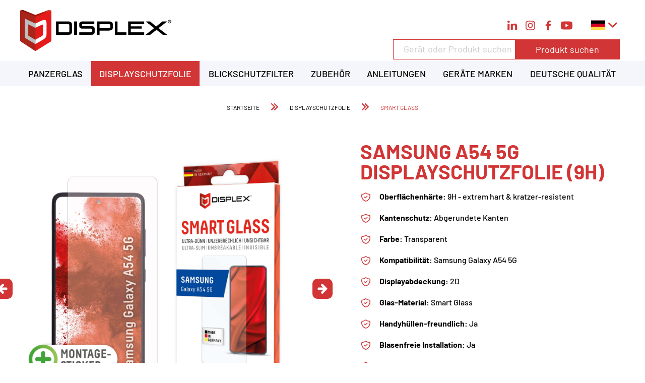

--- FILE ---
content_type: text/html; charset=UTF-8
request_url: https://www.displex.com/displayschutzfolie/samsung-galaxy-a54-5g
body_size: 19056
content:
<!DOCTYPE html> <html class="no-js" lang="de" itemscope="itemscope" itemtype="https://schema.org/WebPage"> <head> <meta charset="utf-8"><script>window.gdprAppliesGlobally=true;if(!("cmp_id" in window)||window.cmp_id<1){window.cmp_id=56076}if(!("cmp_cdid" in window)){window.cmp_cdid=""}if(!("cmp_params" in window)){window.cmp_params=""}if(!("cmp_host" in window)){window.cmp_host="d.delivery.consentmanager.net"}if(!("cmp_cdn" in window)){window.cmp_cdn="cdn.consentmanager.net"}if(!("cmp_proto" in window)){window.cmp_proto="https:"}if(!("cmp_codesrc" in window)){window.cmp_codesrc="3"}window.cmp_getsupportedLangs=function(){var b=["DE","EN","FR","IT","NO","DA","FI","ES","PT","RO","BG","ET","EL","GA","HR","LV","LT","MT","NL","PL","SV","SK","SL","CS","HU","RU","SR","ZH","TR","UK","AR","BS"];if("cmp_customlanguages" in window){for(var a=0;a<window.cmp_customlanguages.length;a++){b.push(window.cmp_customlanguages[a].l.toUpperCase())}}return b};window.cmp_getRTLLangs=function(){return["AR"]};window.cmp_getlang=function(j){if(typeof(j)!="boolean"){j=true}if(j&&typeof(cmp_getlang.usedlang)=="string"&&cmp_getlang.usedlang!==""){return cmp_getlang.usedlang}var g=window.cmp_getsupportedLangs();var c=[];var f=location.hash;var e=location.search;var a="languages" in navigator?navigator.languages:[];if(f.indexOf("cmplang=")!=-1){c.push(f.substr(f.indexOf("cmplang=")+8,2).toUpperCase())}else{if(e.indexOf("cmplang=")!=-1){c.push(e.substr(e.indexOf("cmplang=")+8,2).toUpperCase())}else{if("cmp_setlang" in window&&window.cmp_setlang!=""){c.push(window.cmp_setlang.toUpperCase())}else{if(a.length>0){for(var d=0;d<a.length;d++){c.push(a[d])}}}}}if("language" in navigator){c.push(navigator.language)}if("userLanguage" in navigator){c.push(navigator.userLanguage)}var h="";for(var d=0;d<c.length;d++){var b=c[d].toUpperCase();if(g.indexOf(b)!=-1){h=b;break}if(b.indexOf("-")!=-1){b=b.substr(0,2)}if(g.indexOf(b)!=-1){h=b;break}}if(h==""&&typeof(cmp_getlang.defaultlang)=="string"&&cmp_getlang.defaultlang!==""){return cmp_getlang.defaultlang}else{if(h==""){h="EN"}}h=h.toUpperCase();return h};(function(){var n=document;var p=window;var f="";var b="_en";if("cmp_getlang" in p){f=p.cmp_getlang().toLowerCase();if("cmp_customlanguages" in p){for(var h=0;h<p.cmp_customlanguages.length;h++){if(p.cmp_customlanguages[h].l.toUpperCase()==f.toUpperCase()){f="en";break}}}b="_"+f}function g(e,d){var l="";e+="=";var i=e.length;if(location.hash.indexOf(e)!=-1){l=location.hash.substr(location.hash.indexOf(e)+i,9999)}else{if(location.search.indexOf(e)!=-1){l=location.search.substr(location.search.indexOf(e)+i,9999)}else{return d}}if(l.indexOf("&")!=-1){l=l.substr(0,l.indexOf("&"))}return l}var j=("cmp_proto" in p)?p.cmp_proto:"https:";var o=["cmp_id","cmp_params","cmp_host","cmp_cdn","cmp_proto"];for(var h=0;h<o.length;h++){if(g(o[h],"%%%")!="%%%"){window[o[h]]=g(o[h],"")}}var k=("cmp_ref" in p)?p.cmp_ref:location.href;var q=n.createElement("script");q.setAttribute("data-cmp-ab","1");var c=g("cmpdesign","");var a=g("cmpregulationkey","");q.src=j+"//"+p.cmp_host+"/delivery/cmp.php?"+("cmp_id" in p&&p.cmp_id>0?"id="+p.cmp_id:"")+("cmp_cdid" in p?"cdid="+p.cmp_cdid:"")+"&h="+encodeURIComponent(k)+(c!=""?"&cmpdesign="+encodeURIComponent(c):"")+(a!=""?"&cmpregulationkey="+encodeURIComponent(a):"")+("cmp_params" in p?"&"+p.cmp_params:"")+(n.cookie.length>0?"&__cmpfcc=1":"")+"&l="+f.toLowerCase()+"&o="+(new Date()).getTime();q.type="text/javascript";q.async=true;if(n.currentScript){n.currentScript.parentElement.appendChild(q)}else{if(n.body){n.body.appendChild(q)}else{var m=n.getElementsByTagName("body");if(m.length==0){m=n.getElementsByTagName("div")}if(m.length==0){m=n.getElementsByTagName("span")}if(m.length==0){m=n.getElementsByTagName("ins")}if(m.length==0){m=n.getElementsByTagName("script")}if(m.length==0){m=n.getElementsByTagName("head")}if(m.length>0){m[0].appendChild(q)}}}var q=n.createElement("script");q.src=j+"//"+p.cmp_cdn+"/delivery/js/cmp"+b+".min.js";q.type="text/javascript";q.setAttribute("data-cmp-ab","1");q.async=true;if(n.currentScript){n.currentScript.parentElement.appendChild(q)}else{if(n.body){n.body.appendChild(q)}else{var m=n.getElementsByTagName("body");if(m.length==0){m=n.getElementsByTagName("div")}if(m.length==0){m=n.getElementsByTagName("span")}if(m.length==0){m=n.getElementsByTagName("ins")}if(m.length==0){m=n.getElementsByTagName("script")}if(m.length==0){m=n.getElementsByTagName("head")}if(m.length>0){m[0].appendChild(q)}}}})();window.cmp_addFrame=function(b){if(!window.frames[b]){if(document.body){var a=document.createElement("iframe");a.style.cssText="display:none";a.name=b;document.body.appendChild(a)}else{window.setTimeout(window.cmp_addFrame,10,b)}}};window.cmp_rc=function(h){var b=document.cookie;var f="";var d=0;while(b!=""&&d<100){d++;while(b.substr(0,1)==" "){b=b.substr(1,b.length)}var g=b.substring(0,b.indexOf("="));if(b.indexOf(";")!=-1){var c=b.substring(b.indexOf("=")+1,b.indexOf(";"))}else{var c=b.substr(b.indexOf("=")+1,b.length)}if(h==g){f=c}var e=b.indexOf(";")+1;if(e==0){e=b.length}b=b.substring(e,b.length)}return(f)};window.cmp_stub=function(){var a=arguments;__cmapi.a=__cmapi.a||[];if(!a.length){return __cmapi.a}else{if(a[0]==="ping"){if(a[1]===2){a[2]({gdprApplies:gdprAppliesGlobally,cmpLoaded:false,cmpStatus:"stub",displayStatus:"hidden",apiVersion:"2.0",cmpId:31},true)}else{a[2](false,true)}}else{if(a[0]==="getUSPData"){a[2]({version:1,uspString:window.cmp_rc("")},true)}else{if(a[0]==="getTCData"){__cmapi.a.push([].slice.apply(a))}else{if(a[0]==="addEventListener"||a[0]==="removeEventListener"){__cmapi.a.push([].slice.apply(a))}else{if(a.length==4&&a[3]===false){a[2]({},false)}else{__cmapi.a.push([].slice.apply(a))}}}}}}};window.cmp_msghandler=function(d){var a=typeof d.data==="string";try{var c=a?JSON.parse(d.data):d.data}catch(f){var c=null}if(typeof(c)==="object"&&c!==null&&"__cmpCall" in c){var b=c.__cmpCall;window.__cmp(b.command,b.parameter,function(h,g){var e={__cmpReturn:{returnValue:h,success:g,callId:b.callId}};d.source.postMessage(a?JSON.stringify(e):e,"*")})}if(typeof(c)==="object"&&c!==null&&"__cmapiCall" in c){var b=c.__cmapiCall;window.__cmapi(b.command,b.parameter,function(h,g){var e={__cmapiReturn:{returnValue:h,success:g,callId:b.callId}};d.source.postMessage(a?JSON.stringify(e):e,"*")})}if(typeof(c)==="object"&&c!==null&&"__uspapiCall" in c){var b=c.__uspapiCall;window.__uspapi(b.command,b.version,function(h,g){var e={__uspapiReturn:{returnValue:h,success:g,callId:b.callId}};d.source.postMessage(a?JSON.stringify(e):e,"*")})}if(typeof(c)==="object"&&c!==null&&"__tcfapiCall" in c){var b=c.__tcfapiCall;window.__tcfapi(b.command,b.version,function(h,g){var e={__tcfapiReturn:{returnValue:h,success:g,callId:b.callId}};d.source.postMessage(a?JSON.stringify(e):e,"*")},b.parameter)}};window.cmp_setStub=function(a){if(!(a in window)||(typeof(window[a])!=="function"&&typeof(window[a])!=="object"&&(typeof(window[a])==="undefined"||window[a]!==null))){window[a]=window.cmp_stub;window[a].msgHandler=window.cmp_msghandler;window.addEventListener("message",window.cmp_msghandler,false)}};window.cmp_addFrame("__cmapiLocator");window.cmp_addFrame("__cmpLocator");window.cmp_addFrame("__uspapiLocator");window.cmp_addFrame("__tcfapiLocator");window.cmp_setStub("__cmapi");window.cmp_setStub("__cmp");window.cmp_setStub("__tcfapi");window.cmp_setStub("__uspapi");</script> <meta name="author" content="" /> <meta name="robots" content="index,follow" /> <meta name="revisit-after" content="15 days" /> <meta name="keywords" content="samsung galaxy a54 5g, samsung galaxy a54 5g displayschutzfolie, samsung galaxy a54 5g schutzfolie, samsung galaxy a54 5g panzerfolie" /> <meta name="description" content="Panzerfolie für das Samsung A54 5G. 9H Härtegrad ✅ härteste Schutzfolie auf dem Markt ✅ ultra dünn &amp; flexibel ✅ Made in Germany ⭐" /> <meta property="og:type" content="product" /> <meta property="og:site_name" content="DISPLEX® | Displayschutz für Handys &amp; Tablets" /> <meta property="og:url" content="https://www.displex.com/displayschutzfolie/samsung-galaxy-a54-5g" /> <meta property="og:title" content="Samsung Galaxy A54 5G Displayschutzfolie (9H)" /> <meta property="og:description" content=" Samsung Galaxy A54 &amp;nbsp;Schutzfolie von DISPLEX® Die Samsung Galaxy A54 Schutzfolie hat einen&amp;nbsp; Härtegrad von 9H &amp;nbsp;und ist damit nicht nur&amp;nbsp; kratz-, bruch-, und stoßfester als vergleichbare Folien . Die Smart..." /> <meta property="og:image" content="https://www.displex.com/media/image/6a/a5/d4/01805-Samsung-Galaxy-A54-5G-Smart-Glass-2D.jpg" /> <meta name="twitter:card" content="product" /> <meta name="twitter:site" content="DISPLEX® | Displayschutz für Handys &amp; Tablets" /> <meta name="twitter:title" content="Samsung Galaxy A54 5G Displayschutzfolie (9H)" /> <meta name="twitter:description" content=" Samsung Galaxy A54 &amp;nbsp;Schutzfolie von DISPLEX® Die Samsung Galaxy A54 Schutzfolie hat einen&amp;nbsp; Härtegrad von 9H &amp;nbsp;und ist damit nicht nur&amp;nbsp; kratz-, bruch-, und stoßfester als vergleichbare Folien . Die Smart..." /> <meta name="twitter:image" content="https://www.displex.com/media/image/6a/a5/d4/01805-Samsung-Galaxy-A54-5G-Smart-Glass-2D.jpg" /> <meta property="product:brand" content="DISPLEX" /> <meta property="product:price" content="10,49" /> <meta property="product:product_link" content="https://www.displex.com/displayschutzfolie/samsung-galaxy-a54-5g" /> <meta itemprop="copyrightHolder" content="DISPLEX® | Displayschutz für Handys &amp; Tablets" /> <meta itemprop="copyrightYear" content="2014" /> <meta itemprop="isFamilyFriendly" content="True" /> <meta itemprop="image" content="https://www.displex.com/media/image/f9/54/5c/DISPLEX_Logo5UL9MrGC85fMc.png" /> <meta name="viewport" content="width=device-width, initial-scale=1.0"> <meta name="mobile-web-app-capable" content="yes"> <meta name="apple-mobile-web-app-title" content="DISPLEX® | Displayschutz für Handys &amp; Tablets"> <meta name="apple-mobile-web-app-capable" content="yes"> <meta name="apple-mobile-web-app-status-bar-style" content="default"> <link rel="alternate" hreflang="de-DE" href="https://www.displex.com/displayschutzfolie/samsung-galaxy-a54-5g" /> <link rel="alternate" hreflang="en-GB" href="https://www.displex.com/en/displayschutzfolie/samsung-galaxy-a54-5g" /> <link rel="apple-touch-icon-precomposed" href="https://www.displex.com/media/image/1d/60/fb/DISPLEX-apple-icon-white-2.png"> <link rel="shortcut icon" href="https://www.displex.com/media/unknown/83/dc/f8/favicon6ClVQ8xlLmKAC.ico"> <meta name="msapplication-navbutton-color" content="#D9400B" /> <meta name="application-name" content="DISPLEX® | Displayschutz für Handys &amp; Tablets" /> <meta name="msapplication-starturl" content="https://www.displex.com/" /> <meta name="msapplication-window" content="width=1024;height=768" /> <meta name="msapplication-TileImage" content="https://www.displex.com/media/image/4e/07/53/ms-icon-150x1500AXqiapFHEM0d.png"> <meta name="msapplication-TileColor" content="#D9400B"> <meta name="theme-color" content="#d23535"/> <link rel="canonical" href="https://www.displex.com/displayschutzfolie/samsung-galaxy-a54-5g"/> <title itemprop="name">Samsung A54 5G Displayschutzfolie | DISPLEX®</title> <link href="/web/cache/1754405028_5b36987737c2945adf906f6a31d3d334.css" media="all" rel="stylesheet" type="text/css" /> <script>
dataLayer = window.dataLayer || []; dataLayer.push({"pageTitle":"Samsung Galaxy A54 5G Displayschutzfolie (9H) | SMART GLASS | DISPLAYSCHUTZFOLIE | DISPLEX\u00ae | Displayschutz f\u00fcr Handys & Tablets","pageCategory":"Detail","pageSubCategory":"","pageCategoryID":185,"productCategoryPath":"","pageSubCategoryID":"","pageCountryCode":"de_DE","pageLanguageCode":"de","pageVersion":1,"pageTestVariation":"1","pageValue":1,"pageAttributes":"1","productID":860,"productStyleID":"","productEAN":"4028778119850","productName":"Samsung Galaxy A54 5G Displayschutzfolie (9H)","productPrice":"10.49","productCategory":null,"productCurrency":"EUR","productColor":"","productRealColor":"","productSku":"01805"});
var google_tag_params = {ecomm_pagetype:"product",ecomm_pcat:["SMART GLASS"],ecomm_prodid:"01805",ecomm_pname:"Samsung Galaxy A54 5G Displayschutzfolie (9H)",ecomm_pvalue:10.49,ecomm_totalvalue:10.49}
dataLayer.push ({
'event':'remarketingTriggered',
'google_tag_params': window.google_tag_params
});
dataLayer.push (
{"ecommerce":{"currencyCode":"EUR","detail":{"products":[{"name":"Samsung Galaxy A54 5G Displayschutzfolie (9H)","id":"01805","price":10.49,"brand":"DISPLEX","category":"SMART GLASS"}]},"impressions":[{"name":"Special Display Cleaner","id":"00190","price":6.99,"brand":"DISPLEX","position":1,"list":"Related Articles"},{"name":"Special Display Cleaner","id":"00190","price":6.99,"brand":"DISPLEX","position":1,"list":"Similar Articles"}]}}
);
</script> <script>(function(w,d,s,l,i){w[l]=w[l]||[];w[l].push({'gtm.start':
new Date().getTime(),event:'gtm.js'});var f=d.getElementsByTagName(s)[0],
j=d.createElement(s),dl=l!='dataLayer'?'&l='+l:'';j.async=true;j.src=
'https://www.googletagmanager.com/gtm.js?id='+i+dl;f.parentNode.insertBefore(j,f);
})(window,document,'script','dataLayer','GTM-MJ399C2');</script> <script>
if(window.location.href === "https://www.displex.com/newsletter?redirect=finish") {
console.log("Finish laden");
window.location = "https://www.displex.com/danke-fuer-deine-newsletter-anmeldung";
}else if(window.location.href === "https://www.displex.com/en/newsletter?redirect=finish"){
window.location = "https://www.displex.com/en/thank-you-for-your-newsletter-subscription";
}
</script> </head> <body class="is--ctl-detail is--act-index is--no-sidebar gtm-enhanced-ecommerce-active" >  <noscript> <iframe src="https://www.googletagmanager.com/ns.html?id=GTM-MJ399C2" height="0" width="0" style="display:none;visibility:hidden"> </iframe> </noscript>  <div class="page-wrap"> <noscript class="noscript-main"> <div class="alert is--warning"> <div class="alert--icon"> <i class="icon--element icon--warning"></i> </div> <div class="alert--content"> Um DISPLEX&#xAE;&#x20;&#x7C;&#x20;Displayschutz&#x20;f&#xFC;r&#x20;Handys&#x20;&amp;&#x20;Tablets in vollem Umfang nutzen zu k&ouml;nnen, empfehlen wir Ihnen Javascript in Ihrem Browser zu aktiveren. </div> </div> </noscript> <header class="header-main" id="top"> <div class="header-fl-wrapper wdu-header-wrapper" > <div class="uk-container"> <div class="uk-grid uk-grid-collapse" uk-grid> <div class="uk-width-auto@l uk-visible@l"> <div class="logo flex-center just-center"> <a class="" href="https://www.displex.com/" title="DISPLEX® | Displayschutz für Handys &amp; Tablets - zur Startseite wechseln"> <picture> <source srcset="https://www.displex.com/media/image/f9/54/5c/DISPLEX_Logo5UL9MrGC85fMc.png" media="(min-width: 78.75em)"> <source srcset="https://www.displex.com/media/image/f9/54/5c/DISPLEX_Logo5UL9MrGC85fMc.png" media="(min-width: 64em)"> <source srcset="https://www.displex.com/media/image/f9/54/5c/DISPLEX_Logo5UL9MrGC85fMc.png" media="(min-width: 48em)"> <img srcset="https://www.displex.com/media/image/f9/54/5c/DISPLEX_Logo5UL9MrGC85fMc.png" alt="DISPLEX® | Displayschutz für Handys &amp; Tablets - zur Startseite wechseln"/> </picture> </a> </div> </div> <div class="uk-width-expand@l"> <div class="sticky-element" uk-sticky="top: 100; animation: uk-animation-slide-top;show-on-up: true;"> <div class="uk-grid uk-grid-collapse"> <div class="uk-width-1-1 margin-top-menu-small"> <div class="uk-hidden@l uk-float-left"> <div class="navigation--entry entry--menu-left-true" role="menuitem"> <a id="wdu-menu-button" class="entry--link entry--trigger" href="#offcanvas--left" data-offcanvas="true" data-offCanvasSelector=".sidebar-main" aria-label="Menü"> <span uk-icon="icon: menu; ratio: 1.4" class=""> </a> </div> </div> <a class="logo-mobile" href="https://www.displex.com/" title="DISPLEX® | Displayschutz für Handys &amp; Tablets - zur Startseite wechseln"> <picture> <source srcset="https://www.displex.com/media/image/f9/54/5c/DISPLEX_Logo5UL9MrGC85fMc.png" media="(min-width: 78.75em)"> <source srcset="https://www.displex.com/media/image/f9/54/5c/DISPLEX_Logo5UL9MrGC85fMc.png" media="(min-width: 64em)"> <source srcset="https://www.displex.com/media/image/f9/54/5c/DISPLEX_Logo5UL9MrGC85fMc.png" media="(min-width: 48em)"> <img srcset="https://www.displex.com/media/image/f9/54/5c/DISPLEX_Logo5UL9MrGC85fMc.png" alt="DISPLEX® | Displayschutz für Handys &amp; Tablets - zur Startseite wechseln"/> </picture> </a> <div class="top-content"> <div class="social-top uk-display-inline-block"> <div class="uk-flex"> <a href="https://www.linkedin.com/company/displex/" class="header-icon uk-icon-link uk-visible@l" target="_blank" rel="nofollow noopener"> <span uk-icon="ratio: 0.5; icon: linkedin-neu"></span> </a> <a href="https://www.instagram.com/displex_germany/" class="header-icon uk-icon-link uk-visible@l" target="_blank" rel="nofollow noopener"> <span uk-icon="ratio: 0.5; icon: instagram-neu"></span> </a> <a href="https://www.facebook.com/official.displex" class="header-icon uk-icon-link uk-visible@l" target="_blank" rel="nofollow noopener"> <span uk-icon="ratio: 0.5; icon: facebook-neu"></span> </a> <a href="https://www.youtube.com/channel/UCRNYD_DFPKkuUx_iaKA2DqA" class="header-icon uk-icon-link uk-visible@l" target="_blank" rel="nofollow noopener"> <span uk-icon="ratio: 0.5; icon: youtube-neu"></span> </a> </div> <a href="#" uk-toggle="target: #search-modal" title="suche" target="_blank" class="uk-icon-link search-icon-mobile uk-hidden@l"> <i uk-icon="icon: search; ratio: 1"></i> </a> </div> <div class="uk-display-inline-block">  <div class="top-bar--language navigation--entry"> <div class="uk-inline"> <button class="uk-button" type="button"> <img src="/themes/Frontend/DisplexPro/frontend/_public/src/img/country/de.svg" alt="DE" class="flag-select-img" style="width: 28px"> <i class="icon--arrow-down icon"></i> </button> <div uk-dropdown> <form method="post" id="language-form"> <button type="submit" form="language-form" value="4" name="__shop" class="btn-flag not-aktiv" formtarget="_self"> <img src="/themes/Frontend/DisplexPro/frontend/_public/src/img/country/de.svg" alt="DE" class="flag-select-img" style="width: 28px"> </button> <input type="hidden" name="__redirect" value="1"> <button type="submit" form="language-form" value="5" name="__shop" class="btn-flag tk-aktiv" formtarget="_self"> <img src="/themes/Frontend/DisplexPro/frontend/_public/src/img/country/en.svg" alt="EN" class="flag-select-img" style="width: 28px"> </button> <input type="hidden" name="__redirect" value="1"> </form> </div> </div> </div>  </div> </div> </div> <div class="uk-width-1-1 uk-visible@l"> <div class="header--navigation"> <div class="entry--search" role="menuitem" data-search="true" aria-haspopup="true" data-minLength="2"> <form action="/search" method="get" class="main-search--form"> <input type="search" name="sSearch" aria-label="Gerät oder Produkt suchen" class="main-search--field" autocomplete="off" autocapitalize="off" placeholder="Gerät oder Produkt suchen" maxlength="30" /> <button type="submit" class="main-search--button" aria-label="Produkt suchen"> Produkt suchen <span class="main-search--text">Produkt suchen</span> </button> <div class="form--ajax-loader">&nbsp;</div> </form> <div class="main-search--results"></div> </div> </div> </div> </div> </div> </div> <div class="uk-width-auto@l uk-hidden@l"> <div class="logo flex-center just-center"> <a class="" href="https://www.displex.com/" title="DISPLEX® | Displayschutz für Handys &amp; Tablets - zur Startseite wechseln"> <picture> <source srcset="https://www.displex.com/media/image/f9/54/5c/DISPLEX_Logo5UL9MrGC85fMc.png" media="(min-width: 78.75em)"> <source srcset="https://www.displex.com/media/image/f9/54/5c/DISPLEX_Logo5UL9MrGC85fMc.png" media="(min-width: 64em)"> <source srcset="https://www.displex.com/media/image/f9/54/5c/DISPLEX_Logo5UL9MrGC85fMc.png" media="(min-width: 48em)"> <img srcset="https://www.displex.com/media/image/f9/54/5c/DISPLEX_Logo5UL9MrGC85fMc.png" alt="DISPLEX® | Displayschutz für Handys &amp; Tablets - zur Startseite wechseln"/> </picture> </a> </div> </div> </div> </div>  <div id="search-modal" class="uk-modal" uk-modal> <div class="uk-modal-dialog uk-modal-body tk-search-dialog "> <button class="uk-modal-close-outside" type="button" uk-close></button> <div class="navigation--entry entry--search" role="menuitem" data-search="true" aria-haspopup="true" data-minLength="2"> <form action="/search" method="get" class="main-search--form"> <input type="search" name="sSearch" aria-label="" class="main-search--field" autocomplete="off" autocapitalize="off" placeholder="Gerät oder Produkt suchen" maxlength="30"/> <button type="submit" class="main-search--button" aria-label=""> <i class="icon--search"></i> <span class="main-search--text"></span> </button> <div class="form--ajax-loader">&nbsp;</div> </form> <div class="main-search--results"></div> </div> </div> </div> </div> <div class="bg-navi uk-visible@l "" uk-sticky="show-on-up: true"> <div class="uk-container"> <nav class="navigation-main > <div class="custom-navigation tk-navi"> <ul class="navigation--list container" style="display: none"></ul> <nav class="uk-navbar-container tk-navbar uk-navbar-transparent uk-navbar" uk-navbar=""> <div class="uk-navbar-left top_menu uk-width-1-1"> <ul class="uk-navbar-nav menu first-level" role="menubar" itemscope="itemscope" itemtype="http://schema.org/SiteNavigationElement"> <li class="item first-level " role="menuitem"> <a href="https://www.displex.com/panzerglas/" title="PANZERGLAS" itemprop="url" class=""> <span class="navi-first-span" itemprop="name"> PANZERGLAS </span></a> <div class="uk-navbar-dropdown tk-dropdown" uk-dropdown> <ul class="uk-nav uk-dropdown-nav"> <li class="" role="menuitem"> <a href="https://www.displex.com/panzerglas/produktfinder-schutzglaeser/" class="hm"> <img src="https://www.displex.com/media/vector/40/bf/76/1-Schutzglaeser_Produktfinder.svg" class="image" alt="" /> <img src="https://www.displex.com/media/vector/8f/09/47/1-Schutzglaeser_Produktfinder_Mouseover.svg" class="image-hover" alt="" /> </a> </li> <li class="" role="menuitem"> </li> <li class="" role="menuitem"> </li> <li class="" role="menuitem"> </li> <li class="" role="menuitem"> </li> <li class="" role="menuitem"> </li> <li class="" role="menuitem"> </li> <li class="" role="menuitem"> </li> <li class="" role="menuitem"> </li> <li class="" role="menuitem"> </li> <li class="" role="menuitem"> </li> <li class="" role="menuitem"> </li> <li class="" role="menuitem"> <a href="https://www.displex.com/iphone-17-displayschutz/" class="hm"> <img src="https://www.displex.com/media/vector/89/7d/95/DE_NEU-iPhone-17.svg" class="image" alt="" /> <img src="https://www.displex.com/media/vector/f9/7c/c9/DE_NEU-iPhone-17_MouseOvervm8muEpTV6l2c.svg" class="image-hover" alt="" /> </a> </li> <li class="" role="menuitem"> </li> <li class="" role="menuitem"> </li> <li class="" role="menuitem"> </li> <li class="" role="menuitem"> </li> <li class="" role="menuitem"> </li> <li class="" role="menuitem"> </li> <li class="" role="menuitem"> </li> <li class="" role="menuitem"> </li> <li class="" role="menuitem"> <a href="https://www.displex.com/panzerglas/full-cover-schutzglaeser/" class="hm"> <img src="https://www.displex.com/media/vector/5f/64/cc/3-Schutzglaeser_Full-Cover.svg" class="image" alt="" /> <img src="https://www.displex.com/media/vector/74/bc/02/3-Schutzglaeser_Full-Cover_Mouseover.svg" class="image-hover" alt="" /> </a> </li> <li class="" role="menuitem"> <a href="https://www.displex.com/panzerglas/2d-schutzglaeser/" class="hm"> <img src="https://www.displex.com/media/vector/d4/2f/08/4-Schutzglaeser_2D.svg" class="image" alt="" /> <img src="https://www.displex.com/media/vector/bc/df/b1/4-Schutzglaeser_2D_Mouseover.svg" class="image-hover" alt="" /> </a> </li> <li class="" role="menuitem"> <a href="https://www.displex.com/panzerglas/privacy-schutzglaeser/" class="hm"> <img src="https://www.displex.com/media/vector/cd/3a/5c/5-Privacy-Schutzglas.svg" class="image" alt="" /> <img src="https://www.displex.com/media/vector/8e/51/14/5-Privacy-Schutzglas-Hover.svg" class="image-hover" alt="" /> </a> </li> <li class="" role="menuitem"> <a href="https://www.displex.com/nachhaltiges-panzerglas/" class="hm"> <img src="https://www.displex.com/media/vector/39/95/bf/30-nachhaltige_Schutzgl-ser.svg" class="image" alt="" /> <img src="https://www.displex.com/media/vector/ef/14/e6/30-nachhaltige_Schutzgl-ser-mouseover.svg" class="image-hover" alt="" /> </a> </li> <li class="" role="menuitem"> <a href="https://www.displex.com/panzerglas/tablet-schutzglaeser/" class="hm"> <img src="https://www.displex.com/media/vector/1b/6e/dc/8-Schutzglaeser_Tablet.svg" class="image" alt="" /> <img src="https://www.displex.com/media/vector/b3/05/e2/8-Schutzglaeser_Tablet_Mouseover.svg" class="image-hover" alt="" /> </a> </li> <li class="" role="menuitem"> </li> <li class="" role="menuitem"> </li> <li class="" role="menuitem"> </li> <li class="" role="menuitem"> <a href="https://www.displex.com/samsung-galaxy-s25-displayschutz" class="hm"> <img src="https://www.displex.com/media/vector/04/d5/04/Schutzglaeser_NEU-SAMSUNG-S25.svg" class="image" alt="" /> <img src="https://www.displex.com/media/vector/4d/5f/23/Schutzglaeser_NEU-SAMSUNG-S25_MouseOver.svg" class="image-hover" alt="" /> </a> </li> <li class="" role="menuitem"> <a href="https://www.displex.com/smartwatch-schutzglaeser-" class="hm"> <img src="https://www.displex.com/media/vector/21/7f/d4/DE_NEU_Smartwatch-Glass.svg" class="image" alt="" /> <img src="https://www.displex.com/media/vector/41/cf/5d/DE_NEU_Smartwatch-Glass_MouseOver.svg" class="image-hover" alt="" /> </a> </li> <li class="" role="menuitem"> <a href="https://www.displex.com/kamera-schutzglaeser-" class="hm"> <img src="https://www.displex.com/media/vector/b0/ab/61/DE_NEU_Camera-Lens-Glass.svg" class="image" alt="" /> <img src="https://www.displex.com/media/vector/70/67/19/DE_NEU_Camera-Lens-Glass_MouseOver.svg" class="image-hover" alt="" /> </a> </li> <li class="" role="menuitem"> </li> <li class="" role="menuitem"> </li> <li class="" role="menuitem"> </li> <li class="" role="menuitem"> </li> <li class="" role="menuitem"> </li> </ul> </div> </li> <li class="item first-level uk-active " role="menuitem"> <a href="https://www.displex.com/displayschutzfolie/" title="DISPLAYSCHUTZFOLIE" itemprop="url" class=""> <span class="navi-first-span" itemprop="name"> DISPLAYSCHUTZFOLIE </span></a> <div class="uk-navbar-dropdown tk-dropdown" uk-dropdown> <ul class="uk-nav uk-dropdown-nav"> <li class="uk-active" role="menuitem"> <a href="/displayschutzfolie/" class="hm"> <img src="https://www.displex.com/media/vector/28/a9/66/9-Schutzglaeser_Smart.svg" class="image" alt="" /> <img src="https://www.displex.com/media/vector/5b/c2/a8/9-Schutzglaeser_Smart_Mouseover5JnKv5Mpu8sdg.svg" class="image-hover" alt="" /> </a> </li> <li class="" role="menuitem"> <a href="https://www.displex.com/tablet-papersense-papierfolie/" class="hm"> <img src="https://www.displex.com/media/vector/c0/12/a9/Tablet-Papersense.svg" class="image" alt="" /> <img src="https://www.displex.com/media/vector/75/64/41/Tablet-Papersense-MouseOver.svg" class="image-hover" alt="" /> </a> </li> <li class="" role="menuitem"> <a href="https://www.displex.com/tablet-schutzfolien/" class="hm"> <img src="https://www.displex.com/media/vector/5b/ac/1f/32-Schutzfolien_Tablet.svg" class="image" alt="" /> <img src="https://www.displex.com/media/vector/ed/cf/10/32-Schutzfolien_Tablet_mouseover.svg" class="image-hover" alt="" /> </a> </li> </ul> </div> </li> <li class="item first-level " role="menuitem"> <a href="https://www.displex.com/blickschutzfilter/" title="BLICKSCHUTZFILTER" itemprop="url" class=""> <span class="navi-first-span" itemprop="name"> BLICKSCHUTZFILTER </span></a> <div class="uk-navbar-dropdown tk-dropdown" uk-dropdown> <ul class="uk-nav uk-dropdown-nav"> <li class="" role="menuitem"> <a href="https://www.displex.com/blickschutzfilter/tablet-privacy-safe/" class="hm"> <img src="https://www.displex.com/media/vector/53/62/60/Tablet-Privacy-Safex5i2YuLQqLtQ3.svg" class="image" alt="" /> <img src="https://www.displex.com/media/vector/fe/2d/56/Tablet-Privacy-Safe_MouseOverig8UqwqXhAtb3.svg" class="image-hover" alt="" /> </a> </li> <li class="" role="menuitem"> <a href="https://www.displex.com/blickschutzfilter/blickschutzfilter-laptop-frameless/" class="hm"> <img src="https://www.displex.com/media/vector/30/60/bc/DE_Schutzglaeser_Privacy_Safe_FramelesscIu53HOgl1ywC.svg" class="image" alt="" /> <img src="https://www.displex.com/media/vector/cc/c9/ef/DE_Schutzglaeser_Privacy_Safe_Frameless_MouseOverh5zoR16fA942S.svg" class="image-hover" alt="" /> </a> </li> <li class="" role="menuitem"> <a href="https://www.displex.com/blickschutzfilter/laptop-blickschutzfolie/" class="hm"> <img src="https://www.displex.com/media/vector/3a/c9/36/DE_Schutzglaeser_Privacy_SafepDHdpTYZWch2m.svg" class="image" alt="" /> <img src="https://www.displex.com/media/vector/53/ec/4e/DE_Schutzglaeser_Privacy_Safe_MouseOveruYsCKvFoZjFkS.svg" class="image-hover" alt="" /> </a> </li> <li class="" role="menuitem"> <a href="https://www.displex.com/blickschutzfilter/desktop-blickschutzfolie/" class="hm"> <img src="https://www.displex.com/media/vector/97/9e/c1/DE_NEU_Privacy_Safe_-DesktopRofLN76y4Wqqt.svg" class="image" alt="" /> <img src="https://www.displex.com/media/vector/e2/62/cc/DE_NEU_Privacy_Safe_-Desktop_MouseOverBYA1nUz1nFgEl.svg" class="image-hover" alt="" /> </a> </li> <li class="" role="menuitem"> <a href="https://www.displex.com/panzerglas/privacy-schutzglaeser/" class="hm"> <img src="https://www.displex.com/media/vector/ff/7b/b7/5-Schutzglaeser_PrivacyILhZox4PiUUkk.svg" class="image" alt="" /> <img src="https://www.displex.com/media/vector/50/f0/3d/5-Schutzglaeser_Privacy_MouseoverQUNXxkfkmMFYt.svg" class="image-hover" alt="" /> </a> </li> </ul> </div> </li> <li class="item first-level " role="menuitem"> <a href="https://www.displex.com/zubehoer" title="ZUBEHÖR" itemprop="url" class=""> <span class="navi-first-span" itemprop="name"> ZUBEHÖR </span></a> <div class="uk-navbar-dropdown tk-dropdown" uk-dropdown> <ul class="uk-nav uk-dropdown-nav"> <li class="" role="menuitem"> <a href="https://www.displex.com/displex-phone-to-phone-notfall-lader/" class="hm"> <img src="https://www.displex.com/media/vector/16/01/f6/Phone-to-Phone_NEU_DE.svg" class="image" alt="" /> <img src="https://www.displex.com/media/vector/f1/27/2e/Phone-to-Phone_MouseOver_NEU_DE.svg" class="image-hover" alt="" /> </a> </li> <li class="" role="menuitem"> <a href="https://www.displex.com/displayreinigung" class="hm"> <img src="https://www.displex.com/media/vector/1f/76/a6/11-Schutzfolien_PflegeReparatur.svg" class="image" alt="" /> <img src="https://www.displex.com/media/vector/49/91/7d/11-Schutzfolien_PflegeReparatur_Mouseover.svg" class="image-hover" alt="" /> </a> </li> </ul> </div> </li> <li class="item first-level " role="menuitem"> <a href="https://www.displex.com/anleitungen/" title="ANLEITUNGEN" itemprop="url" class=""> <span class="navi-first-span" itemprop="name"> ANLEITUNGEN </span></a> <div class="uk-navbar-dropdown tk-dropdown" uk-dropdown> <ul class="uk-nav uk-dropdown-nav"> <li class="" role="menuitem"> <a href="https://www.displex.com/anleitungen/video-tutorials/" class="hm"> <img src="https://www.displex.com/media/vector/af/86/75/12-Anleitungen_VideoTutorials.svg" class="image" alt="" /> <img src="https://www.displex.com/media/vector/f6/d6/0c/12-Anleitungen_VideoTutorials_Mouseover.svg" class="image-hover" alt="" /> </a> </li> <li class="" role="menuitem"> <a href="https://www.displex.com/anleitungen/handymodell-bestimmen/" class="hm"> <img src="https://www.displex.com/media/vector/36/b4/8d/13-Anleitungen_Handymodell.svg" class="image" alt="" /> <img src="https://www.displex.com/media/vector/aa/a7/9d/13-Anleitungen_Handymodell_Mouseover.svg" class="image-hover" alt="" /> </a> </li> <li class="" role="menuitem"> <a href="https://www.displex.com/anleitungen/anbringung-mit-eco-montagerahmen/" class="hm"> <img src="https://www.displex.com/media/vector/4f/72/aa/14-Anleitungen_ECO-Montagerahmen.svg" class="image" alt="" /> <img src="https://www.displex.com/media/vector/42/ba/0e/14-Anleitungen_ECO-Montagerahmen-mouseover.svg" class="image-hover" alt="" /> </a> </li> <li class="" role="menuitem"> <a href="https://www.displex.com/anleitungen/anbringung-mit-montageapplikator" class="hm"> <img src="https://www.displex.com/media/vector/a6/e9/bb/31-Anleitungen_ECO-Montageapplikator.svg" class="image" alt="" /> <img src="https://www.displex.com/media/vector/d6/ea/db/31-Anleitungen_ECO-Montageapplikator-mouseover.svg" class="image-hover" alt="" /> </a> </li> <li class="" role="menuitem"> </li> <li class="" role="menuitem"> <a href="https://www.displex.com/anleitungen/tablet-montage-mit-eco-montagerahmen/" class="hm"> <img src="https://www.displex.com/media/vector/f9/3b/04/DE_Eco-Montage_Rahmen_TabletPX5C2RRyajVqK.svg" class="image" alt="" /> <img src="https://www.displex.com/media/vector/2c/6b/ce/DE_MouseOver_Eco-Montage_Rahmen_TablethOKdPlU0EXVDF.svg" class="image-hover" alt="" /> </a> </li> <li class="" role="menuitem"> <a href="https://www.displex.com/smart-finder/" class="hm"> <img src="https://www.displex.com/media/vector/d5/bd/53/SmartFinder-DUAL_NEU_DE.svg" class="image" alt="" /> <img src="https://www.displex.com/media/vector/59/eb/0f/SmartFinder-DUAL_NEU_DE_MouseOver.svg" class="image-hover" alt="" /> </a> </li> </ul> </div> </li> <li class="item first-level " role="menuitem"> <a href="https://www.displex.com/geraete-marken/" title="GERÄTE MARKEN" itemprop="url" class=""> <span class="navi-first-span" itemprop="name"> GERÄTE MARKEN </span></a> <div class="uk-navbar-dropdown tk-dropdown" uk-dropdown> <ul class="uk-nav uk-dropdown-nav"> <li class="" role="menuitem"> <a href="https://www.displex.com/apple-displayschutz/" class="hm"> <img src="https://www.displex.com/media/vector/53/25/57/15-Geraetemarken_APPLE.svg" class="image" alt="" /> <img src="https://www.displex.com/media/vector/e2/08/c1/15-Geraetemarken_APPLE_Mouseover.svg" class="image-hover" alt="" /> </a> </li> <li class="" role="menuitem"> <a href="https://www.displex.com/samsung-displayschutz" class="hm"> <img src="https://www.displex.com/media/vector/63/81/1b/16-Geraetemarken_SAMSUNG.svg" class="image" alt="" /> <img src="https://www.displex.com/media/vector/2a/a9/f6/16-Geraetemarken_SAMSUNG_Mouseover.svg" class="image-hover" alt="" /> </a> </li> <li class="" role="menuitem"> </li> <li class="" role="menuitem"> <a href="https://www.displex.com/xiaomi-displayschutz" class="hm"> <img src="https://www.displex.com/media/vector/0c/31/5e/18-Geraetemarken_XIAOMI.svg" class="image" alt="" /> <img src="https://www.displex.com/media/vector/2b/57/a5/18-Geraetemarken_XIAOMI_Mouseover.svg" class="image-hover" alt="" /> </a> </li> <li class="" role="menuitem"> <a href="https://www.displex.com/google-displayschutz/" class="hm"> <img src="https://www.displex.com/media/vector/12/6f/96/31-Geraetemarken_GOOGLEzkXwrexKiT18I.svg" class="image" alt="" /> <img src="https://www.displex.com/media/vector/ca/32/3c/31-Geraetemarken_GOOGLE-mouseover.svg" class="image-hover" alt="" /> </a> </li> <li class="" role="menuitem"> <a href="https://www.displex.com/geraete-marken/andere/" class="hm"> <img src="https://www.displex.com/media/vector/5f/d4/64/19-Geraetemarken_ANDERE.svg" class="image" alt="" /> <img src="https://www.displex.com/media/vector/76/9c/bc/19-Geraetemarken_ANDERE_Mouseover.svg" class="image-hover" alt="" /> </a> </li> </ul> </div> </li> <li class="item first-level " role="menuitem"> <a href="https://www.displex.com/deutsche-qualitaet/" title="DEUTSCHE QUALITÄT" itemprop="url" class=""> <span class="navi-first-span" itemprop="name"> DEUTSCHE QUALITÄT </span></a> <div class="uk-navbar-dropdown tk-dropdown" uk-dropdown> <ul class="uk-nav uk-dropdown-nav"> <li class="" role="menuitem"> <a href="https://www.displex.com/deutsche-qualitaet/produkttests/" class="hm"> <img src="https://www.displex.com/media/vector/0a/fc/a2/20-Deutsche-Qualitaet_Produkttests.svg" class="image" alt="" /> <img src="https://www.displex.com/media/vector/68/45/da/20-Deutsche-Qualitaet_Produkttests_Mouseover.svg" class="image-hover" alt="" /> </a> </li> <li class="" role="menuitem"> <a href="https://www.displex.com/deutsche-qualitaet/designed-in-germany/" class="hm"> <img src="https://www.displex.com/media/vector/d8/cc/13/21-Deutsche-Qualitaet_Designed-in-Germany.svg" class="image" alt="" /> <img src="https://www.displex.com/media/vector/60/01/8b/21-Deutsche-Qualitaet_Designed-in-Germany_Mouseover.svg" class="image-hover" alt="" /> </a> </li> <li class="" role="menuitem"> <a href="https://www.displex.com/deutsche-qualitaet/qualitaet-mit-system/" class="hm"> <img src="https://www.displex.com/media/vector/6a/b3/2f/22-Deutsche-Qualitaet_Qualitaet-mit-System.svg" class="image" alt="" /> <img src="https://www.displex.com/media/vector/e5/bc/2b/22-Deutsche-Qualitaet_Qualitaet-mit-System_Mouseover.svg" class="image-hover" alt="" /> </a> </li> <li class="" role="menuitem"> </li> <li class="" role="menuitem"> <a href="https://www.displex.com/deutsche-qualitaet/unser-einsatz-fuer-die-umwelt/" class="hm"> <img src="https://www.displex.com/media/vector/35/74/7b/23-Deutsche-Qualitaet_Einsatz-fuer-Umwelt.svg" class="image" alt="" /> <img src="https://www.displex.com/media/vector/77/ec/00/23-Deutsche-Qualitaet_Einsatz-fuer-Umwelt_Mouseover.svg" class="image-hover" alt="" /> </a> </li> <li class="" role="menuitem"> <a href="https://www.displex.com/deutsche-qualitaet/ueber-uns-die-firmenhistorie/" class="hm"> <img src="https://www.displex.com/media/vector/63/80/5c/24-Deutsche-Qualitaet_Ueber-uns.svg" class="image" alt="" /> <img src="https://www.displex.com/media/vector/71/c2/d6/24-Deutsche-Qualitaet_Ueber-uns_Mouseover.svg" class="image-hover" alt="" /> </a> </li> </ul> </div> </li> <li class="dd_menu" role="menuitem" style="display: none"> <a href="#" title="mehr" itemprop="url"><span itemprop="name"><i uk-icon="icon: menu; ratio: 1.5" class="mw-30"></i></span></a> <div class="uk-navbar-dropdown tk-dropdown" uk-drop="boundary: !nav; boundary-align: true; pos: bottom-justify;"> <div class="uk-grid uk-grid-collapse" uk-grid> <div class="uk-width-4-4"> <div class="uk-navbar-dropdown-grid uk-child-width-1-3@m uk-child-width-1-3@l uk-child-width-1-4@xl uk-grid" uk-grid> <div> <ul class="uk-nav uk-navbar-dropdown-nav dropdown-menu"> </ul> </div> </div> </div> </div> </div> </li> </ul> </div> </nav> </div> <div class="advanced-menu" data-advanced-menu="true" data-hoverDelay="250"> <div class="menu--container"> <div class="button-container"> <a href="https://www.displex.com/panzerglas/" class="button--category" aria-label="Zur Kategorie PANZERGLAS" title="Zur Kategorie PANZERGLAS"> <i class="icon--arrow-right"></i> Zur Kategorie PANZERGLAS </a> <span class="button--close"> <i class="icon--cross"></i> </span> </div> <div class="content--wrapper has--content has--teaser"> <ul class="menu--list menu--level-0 columns--2" style="width: 50%;"> <li class="menu--list-item item--level-0" style="width: 100%"> <a href="https://www.displex.com/panzerglas/produktfinder-schutzglaeser/" class="menu--list-item-link" aria-label="PRODUKTFINDER SCHUTZGLÄSER" title="PRODUKTFINDER SCHUTZGLÄSER">PRODUKTFINDER SCHUTZGLÄSER</a> </li> <li class="menu--list-item item--level-0" style="width: 100%"> <a href="https://www.displex.com/iphone-17-displayschutz/" class="menu--list-item-link" aria-label="iPhone 17 Displayschutz" title="iPhone 17 Displayschutz">iPhone 17 Displayschutz</a> </li> <li class="menu--list-item item--level-0" style="width: 100%"> <a href="https://www.displex.com/panzerglas/full-cover-schutzglaeser/" class="menu--list-item-link" aria-label="FULL COVER SCHUTZGLÄSER" title="FULL COVER SCHUTZGLÄSER">FULL COVER SCHUTZGLÄSER</a> </li> <li class="menu--list-item item--level-0" style="width: 100%"> <a href="https://www.displex.com/panzerglas/2d-schutzglaeser/" class="menu--list-item-link" aria-label="2D SCHUTZGLÄSER" title="2D SCHUTZGLÄSER">2D SCHUTZGLÄSER</a> </li> <li class="menu--list-item item--level-0" style="width: 100%"> <a href="https://www.displex.com/panzerglas/privacy-schutzglaeser/" class="menu--list-item-link" aria-label="PRIVACY SCHUTZGLÄSER" title="PRIVACY SCHUTZGLÄSER">PRIVACY SCHUTZGLÄSER</a> </li> <li class="menu--list-item item--level-0" style="width: 100%"> <a href="https://www.displex.com/nachhaltiges-panzerglas/" class="menu--list-item-link" aria-label="NACHHALTIGE PANZERGLÄSER" title="NACHHALTIGE PANZERGLÄSER">NACHHALTIGE PANZERGLÄSER</a> </li> <li class="menu--list-item item--level-0" style="width: 100%"> <a href="https://www.displex.com/panzerglas/tablet-schutzglaeser/" class="menu--list-item-link" aria-label="TABLET SCHUTZGLÄSER" title="TABLET SCHUTZGLÄSER">TABLET SCHUTZGLÄSER</a> </li> <li class="menu--list-item item--level-0" style="width: 100%"> <a href="https://www.displex.com/samsung-galaxy-s25-displayschutz" class="menu--list-item-link" aria-label="SAMSUNG GALAXY S25 DISPLAYSCHUTZ" title="SAMSUNG GALAXY S25 DISPLAYSCHUTZ">SAMSUNG GALAXY S25 DISPLAYSCHUTZ</a> </li> <li class="menu--list-item item--level-0" style="width: 100%"> <a href="https://www.displex.com/smartwatch-schutzglaeser-" class="menu--list-item-link" aria-label="SMARTWATCH SCHUTZGLÄSER" title="SMARTWATCH SCHUTZGLÄSER">SMARTWATCH SCHUTZGLÄSER</a> </li> <li class="menu--list-item item--level-0" style="width: 100%"> <a href="https://www.displex.com/kamera-schutzglaeser-" class="menu--list-item-link" aria-label="KAMERA SCHUTZGLAS" title="KAMERA SCHUTZGLAS">KAMERA SCHUTZGLAS</a> </li> </ul> <div class="menu--delimiter" style="right: 50%;"></div> <div class="menu--teaser" style="width: 50%;"> <a href="https://www.displex.com/panzerglas/" aria-label="Zur Kategorie PANZERGLAS" title="Zur Kategorie PANZERGLAS" class="teaser--image" style="background-image: url(https://www.displex.com/media/image/63/5d/55/4-Pack-Shots_600x400.png);"></a> <div class="teaser--headline">Der beste Displayschutz für Handy‘s: DISPLEX Panzerglas</div> <div class="teaser--text"> Das Handy-Display ist besonders anfällig für Kratzer oder Brüche. Schutzgläser haben eine präventive Wirkung und schützen das Display, bevor es schon zu spät ist. Das DISPLEX Panzerglas schützt dank des hohen Härtegrades von 10H effektiv vor... <a class="teaser--text-link" href="https://www.displex.com/panzerglas/" aria-label="mehr erfahren" title="mehr erfahren"> mehr erfahren </a> </div> </div> </div> </div> <div class="menu--container"> <div class="button-container"> <a href="https://www.displex.com/displayschutzfolie/" class="button--category" aria-label="Zur Kategorie DISPLAYSCHUTZFOLIE" title="Zur Kategorie DISPLAYSCHUTZFOLIE"> <i class="icon--arrow-right"></i> Zur Kategorie DISPLAYSCHUTZFOLIE </a> <span class="button--close"> <i class="icon--cross"></i> </span> </div> <div class="content--wrapper has--content has--teaser"> <ul class="menu--list menu--level-0 columns--2" style="width: 50%;"> <li class="menu--list-item item--level-0" style="width: 100%"> <a href="/displayschutzfolie/" class="menu--list-item-link" aria-label="SMART GLASS" title="SMART GLASS">SMART GLASS</a> </li> <li class="menu--list-item item--level-0" style="width: 100%"> <a href="https://www.displex.com/tablet-papersense-papierfolie/" class="menu--list-item-link" aria-label="TABLET PAPERSENSE" title="TABLET PAPERSENSE">TABLET PAPERSENSE</a> </li> <li class="menu--list-item item--level-0" style="width: 100%"> <a href="https://www.displex.com/tablet-schutzfolien/" class="menu--list-item-link" aria-label="TABLET SCHUTZFOLIE" title="TABLET SCHUTZFOLIE">TABLET SCHUTZFOLIE</a> </li> </ul> <div class="menu--delimiter" style="right: 50%;"></div> <div class="menu--teaser" style="width: 50%;"> <a href="https://www.displex.com/displayschutzfolie/" aria-label="Zur Kategorie DISPLAYSCHUTZFOLIE" title="Zur Kategorie DISPLAYSCHUTZFOLIE" class="teaser--image" style="background-image: url(https://www.displex.com/media/image/8f/69/ce/displex-schutzfolien-made-in-germany.jpg);"></a> <div class="teaser--text"> Beim Kauf eines Smartphones gehört der passende Schutz direkt dazu. Denn ohne Case und Schutzfolie bzw. Schutzglas kann die Freude an dem neuen Handy schnell getrübt sein. Einmal versehentlich fallengelassen oder falsch verstaut – der Effekt:... <a class="teaser--text-link" href="https://www.displex.com/displayschutzfolie/" aria-label="mehr erfahren" title="mehr erfahren"> mehr erfahren </a> </div> </div> </div> </div> <div class="menu--container"> <div class="button-container"> <a href="https://www.displex.com/blickschutzfilter/" class="button--category" aria-label="Zur Kategorie BLICKSCHUTZFILTER" title="Zur Kategorie BLICKSCHUTZFILTER"> <i class="icon--arrow-right"></i> Zur Kategorie BLICKSCHUTZFILTER </a> <span class="button--close"> <i class="icon--cross"></i> </span> </div> <div class="content--wrapper has--content"> <ul class="menu--list menu--level-0 columns--4" style="width: 100%;"> <li class="menu--list-item item--level-0" style="width: 100%"> <a href="https://www.displex.com/blickschutzfilter/tablet-privacy-safe/" class="menu--list-item-link" aria-label="TABLET PRIVACY SAFE" title="TABLET PRIVACY SAFE">TABLET PRIVACY SAFE</a> </li> <li class="menu--list-item item--level-0" style="width: 100%"> <a href="https://www.displex.com/blickschutzfilter/blickschutzfilter-laptop-frameless/" class="menu--list-item-link" aria-label="BLICKSCHUTZFILTER LAPTOP FRAMELESS" title="BLICKSCHUTZFILTER LAPTOP FRAMELESS">BLICKSCHUTZFILTER LAPTOP FRAMELESS</a> </li> <li class="menu--list-item item--level-0" style="width: 100%"> <a href="https://www.displex.com/blickschutzfilter/laptop-blickschutzfolie/" class="menu--list-item-link" aria-label="BLICKSCHUTZFOLIE LAPTOP" title="BLICKSCHUTZFOLIE LAPTOP">BLICKSCHUTZFOLIE LAPTOP</a> </li> <li class="menu--list-item item--level-0" style="width: 100%"> <a href="https://www.displex.com/blickschutzfilter/desktop-blickschutzfolie/" class="menu--list-item-link" aria-label="BLICKSCHUTZFOLIE DESKTOP MONITOR" title="BLICKSCHUTZFOLIE DESKTOP MONITOR">BLICKSCHUTZFOLIE DESKTOP MONITOR</a> </li> <li class="menu--list-item item--level-0" style="width: 100%"> <a href="https://www.displex.com/panzerglas/privacy-schutzglaeser/" class="menu--list-item-link" aria-label="PRIVACY SCHUTZGLÄSER" title="PRIVACY SCHUTZGLÄSER" target="_parent">PRIVACY SCHUTZGLÄSER</a> </li> </ul> </div> </div> <div class="menu--container"> <div class="button-container"> <a href="https://www.displex.com/zubehoer" class="button--category" aria-label="Zur Kategorie ZUBEHÖR" title="Zur Kategorie ZUBEHÖR"> <i class="icon--arrow-right"></i> Zur Kategorie ZUBEHÖR </a> <span class="button--close"> <i class="icon--cross"></i> </span> </div> <div class="content--wrapper has--content"> <ul class="menu--list menu--level-0 columns--4" style="width: 100%;"> <li class="menu--list-item item--level-0" style="width: 100%"> <a href="https://www.displex.com/displex-phone-to-phone-notfall-lader/" class="menu--list-item-link" aria-label="Phone-to-Phone Notfall-Lader" title="Phone-to-Phone Notfall-Lader">Phone-to-Phone Notfall-Lader</a> </li> <li class="menu--list-item item--level-0" style="width: 100%"> <a href="https://www.displex.com/displayreinigung" class="menu--list-item-link" aria-label="DISPLAYPFLEGE" title="DISPLAYPFLEGE">DISPLAYPFLEGE</a> </li> </ul> </div> </div> <div class="menu--container"> <div class="button-container"> <a href="https://www.displex.com/anleitungen/" class="button--category" aria-label="Zur Kategorie ANLEITUNGEN" title="Zur Kategorie ANLEITUNGEN"> <i class="icon--arrow-right"></i> Zur Kategorie ANLEITUNGEN </a> <span class="button--close"> <i class="icon--cross"></i> </span> </div> <div class="content--wrapper has--content"> <ul class="menu--list menu--level-0 columns--4" style="width: 100%;"> <li class="menu--list-item item--level-0" style="width: 100%"> <a href="https://www.displex.com/anleitungen/video-tutorials/" class="menu--list-item-link" aria-label="VIDEO TUTORIALS" title="VIDEO TUTORIALS">VIDEO TUTORIALS</a> </li> <li class="menu--list-item item--level-0" style="width: 100%"> <a href="https://www.displex.com/anleitungen/handymodell-bestimmen/" class="menu--list-item-link" aria-label="HANDYMODELL BESTIMMEN" title="HANDYMODELL BESTIMMEN">HANDYMODELL BESTIMMEN</a> </li> <li class="menu--list-item item--level-0" style="width: 100%"> <a href="https://www.displex.com/anleitungen/anbringung-mit-eco-montagerahmen/" class="menu--list-item-link" aria-label="ANBRINGUNG MIT ECO-MONTAGERAHMEN" title="ANBRINGUNG MIT ECO-MONTAGERAHMEN">ANBRINGUNG MIT ECO-MONTAGERAHMEN</a> </li> <li class="menu--list-item item--level-0" style="width: 100%"> <a href="https://www.displex.com/anleitungen/anbringung-mit-montageapplikator" class="menu--list-item-link" aria-label="ANBRINGUNG MIT ECO-MONTAGEAPPLIKATOR" title="ANBRINGUNG MIT ECO-MONTAGEAPPLIKATOR">ANBRINGUNG MIT ECO-MONTAGEAPPLIKATOR</a> </li> <li class="menu--list-item item--level-0" style="width: 100%"> <a href="https://www.displex.com/anleitungen/tablet-montage-mit-eco-montagerahmen/" class="menu--list-item-link" aria-label="TABLET GLASS MIT ECO-MONTAGERAHMEN" title="TABLET GLASS MIT ECO-MONTAGERAHMEN">TABLET GLASS MIT ECO-MONTAGERAHMEN</a> </li> <li class="menu--list-item item--level-0" style="width: 100%"> <a href="https://www.displex.com/smart-finder/" class="menu--list-item-link" aria-label="SMART FINDER" title="SMART FINDER">SMART FINDER</a> </li> </ul> </div> </div> <div class="menu--container"> <div class="button-container"> <a href="https://www.displex.com/geraete-marken/" class="button--category" aria-label="Zur Kategorie GERÄTE MARKEN" title="Zur Kategorie GERÄTE MARKEN"> <i class="icon--arrow-right"></i> Zur Kategorie GERÄTE MARKEN </a> <span class="button--close"> <i class="icon--cross"></i> </span> </div> <div class="content--wrapper has--content has--teaser"> <ul class="menu--list menu--level-0 columns--2" style="width: 50%;"> <li class="menu--list-item item--level-0" style="width: 100%"> <a href="https://www.displex.com/apple-displayschutz/" class="menu--list-item-link" aria-label="APPLE" title="APPLE">APPLE</a> </li> <li class="menu--list-item item--level-0" style="width: 100%"> <a href="https://www.displex.com/samsung-displayschutz" class="menu--list-item-link" aria-label="SAMSUNG" title="SAMSUNG">SAMSUNG</a> </li> <li class="menu--list-item item--level-0" style="width: 100%"> <a href="https://www.displex.com/xiaomi-displayschutz" class="menu--list-item-link" aria-label="XIAOMI" title="XIAOMI">XIAOMI</a> </li> <li class="menu--list-item item--level-0" style="width: 100%"> <a href="https://www.displex.com/google-displayschutz/" class="menu--list-item-link" aria-label="GOOGLE" title="GOOGLE">GOOGLE</a> </li> <li class="menu--list-item item--level-0" style="width: 100%"> <a href="https://www.displex.com/geraete-marken/andere/" class="menu--list-item-link" aria-label="ANDERE" title="ANDERE">ANDERE</a> </li> </ul> <div class="menu--delimiter" style="right: 50%;"></div> <div class="menu--teaser" style="width: 50%;"> <a href="https://www.displex.com/geraete-marken/" aria-label="Zur Kategorie GERÄTE MARKEN" title="Zur Kategorie GERÄTE MARKEN" class="teaser--image" style="background-image: url(https://www.displex.com/media/image/f0/2b/52/CamCompare_MG_8862.jpg);"></a> </div> </div> </div> <div class="menu--container"> <div class="button-container"> <a href="https://www.displex.com/deutsche-qualitaet/" class="button--category" aria-label="Zur Kategorie DEUTSCHE QUALITÄT" title="Zur Kategorie DEUTSCHE QUALITÄT"> <i class="icon--arrow-right"></i> Zur Kategorie DEUTSCHE QUALITÄT </a> <span class="button--close"> <i class="icon--cross"></i> </span> </div> <div class="content--wrapper has--content"> <ul class="menu--list menu--level-0 columns--4" style="width: 100%;"> <li class="menu--list-item item--level-0" style="width: 100%"> <a href="https://www.displex.com/deutsche-qualitaet/produkttests/" class="menu--list-item-link" aria-label="PRODUKTTESTS" title="PRODUKTTESTS">PRODUKTTESTS</a> </li> <li class="menu--list-item item--level-0" style="width: 100%"> <a href="https://www.displex.com/deutsche-qualitaet/designed-in-germany/" class="menu--list-item-link" aria-label="DESIGNED IN GERMANY" title="DESIGNED IN GERMANY">DESIGNED IN GERMANY</a> </li> <li class="menu--list-item item--level-0" style="width: 100%"> <a href="https://www.displex.com/deutsche-qualitaet/qualitaet-mit-system/" class="menu--list-item-link" aria-label="QUALITÄT MIT SYSTEM" title="QUALITÄT MIT SYSTEM">QUALITÄT MIT SYSTEM</a> </li> <li class="menu--list-item item--level-0" style="width: 100%"> <a href="https://www.displex.com/deutsche-qualitaet/unser-einsatz-fuer-die-umwelt/" class="menu--list-item-link" aria-label="UNSER EINSATZ FÜR DIE UMWELT" title="UNSER EINSATZ FÜR DIE UMWELT">UNSER EINSATZ FÜR DIE UMWELT</a> </li> <li class="menu--list-item item--level-0" style="width: 100%"> <a href="https://www.displex.com/deutsche-qualitaet/ueber-uns-die-firmenhistorie/" class="menu--list-item-link" aria-label="ÜBER UNS - DIE FIRMENHISTORIE" title="ÜBER UNS - DIE FIRMENHISTORIE">ÜBER UNS - DIE FIRMENHISTORIE</a> </li> </ul> </div> </div> </div> </nav> </div> </div> </header> <section class="content-main block-group"> <nav class="content--breadcrumb block"> <ul class="breadcrumb--list" role="menu" itemscope itemtype="https://schema.org/BreadcrumbList"> <li class="breadcrumb--entry"> <a class="breadcrumb--link" href="https://www.displex.com/" title="DISPLEX® | Displayschutz für Handys &amp; Tablets - zur Startseite wechseln" itemprop="item"> <link itemprop="url" href="" /> <span class="breadcrumb--title" itemprop="name">STARTSEITE</span> </a> </li> <li role="none" class="breadcrumb--separator"> <span uk-icon="icon: arrow; ratio: 0.7" class="uk-icon"></span> </li> <li role="menuitem" class="breadcrumb--entry" itemprop="itemListElement" itemscope itemtype="https://schema.org/ListItem"> <a class="breadcrumb--link" href="https://www.displex.com/displayschutzfolie/" title="DISPLAYSCHUTZFOLIE" itemprop="item"> <link itemprop="url" href="https://www.displex.com/displayschutzfolie/" /> <span class="breadcrumb--title" itemprop="name">DISPLAYSCHUTZFOLIE</span> </a> <meta itemprop="position" content="0" /> </li> <li role="none" class="breadcrumb--separator"> <span uk-icon="icon: arrow; ratio: 0.7" class="uk-icon"></span> </li> <li role="menuitem" class="breadcrumb--entry is--active" itemprop="itemListElement" itemscope itemtype="https://schema.org/ListItem"> <a class="breadcrumb--link" href="https://www.displex.com/displayschutzfolie/-" title="SMART GLASS" itemprop="item"> <link itemprop="url" href="https://www.displex.com/displayschutzfolie/-" /> <span class="breadcrumb--title" itemprop="name">SMART GLASS</span> </a> <meta itemprop="position" content="1" /> </li> </ul> </nav> <div class="content-main--inner"> <aside class="sidebar-main off-canvas"> <div class="navigation--smartphone"> <ul class="navigation--list "> <li class="navigation--entry entry--close-off-canvas"> <a href="#close-categories-menu" title="Menü schließen" class="navigation--link"> Menü schließen <i class="icon--arrow-right"></i> </a> </li> </ul> <div class="mobile--switches">  <div class="top-bar--language navigation--entry"> <div class="uk-inline"> <button class="uk-button" type="button"> <img src="/themes/Frontend/DisplexPro/frontend/_public/src/img/country/de.svg" alt="DE" class="flag-select-img" style="width: 28px"> <i class="icon--arrow-down icon"></i> </button> <div uk-dropdown> <form method="post" id="language-form"> <button type="submit" form="language-form" value="4" name="__shop" class="btn-flag not-aktiv" formtarget="_self"> <img src="/themes/Frontend/DisplexPro/frontend/_public/src/img/country/de.svg" alt="DE" class="flag-select-img" style="width: 28px"> </button> <input type="hidden" name="__redirect" value="1"> <button type="submit" form="language-form" value="5" name="__shop" class="btn-flag tk-aktiv" formtarget="_self"> <img src="/themes/Frontend/DisplexPro/frontend/_public/src/img/country/en.svg" alt="EN" class="flag-select-img" style="width: 28px"> </button> <input type="hidden" name="__redirect" value="1"> </form> </div> </div> </div>  </div> </div> <div class="sidebar--categories-wrapper" data-subcategory-nav="true" data-mainCategoryId="44" data-categoryId="185" data-fetchUrl="/widgets/listing/getCategory/categoryId/185"> <div class="categories--headline navigation--headline"> Kategorien </div> <div class="sidebar--categories-navigation"> <ul class="sidebar--navigation categories--navigation navigation--list is--drop-down is--level0 is--rounded" role="menu"> <li class="navigation--entry has--sub-children" role="menuitem"> <a class="navigation--link link--go-forward" href="https://www.displex.com/panzerglas/" data-categoryId="45" data-fetchUrl="/widgets/listing/getCategory/categoryId/45" title="PANZERGLAS" > PANZERGLAS <span class="is--icon-right"> <i class="icon--arrow-right"></i> </span> </a> </li> <li class="navigation--entry is--active has--sub-categories has--sub-children" role="menuitem"> <a class="navigation--link is--active has--sub-categories link--go-forward" href="https://www.displex.com/displayschutzfolie/" data-categoryId="164" data-fetchUrl="/widgets/listing/getCategory/categoryId/164" title="DISPLAYSCHUTZFOLIE" > DISPLAYSCHUTZFOLIE <span class="is--icon-right"> <i class="icon--arrow-right"></i> </span> </a> <ul class="sidebar--navigation categories--navigation navigation--list is--level1 is--rounded" role="menu"> <li class="navigation--entry is--active" role="menuitem"> <a class="navigation--link is--active" href="/displayschutzfolie/" data-categoryId="185" data-fetchUrl="/widgets/listing/getCategory/categoryId/185" title="SMART GLASS" > SMART GLASS </a> </li> <li class="navigation--entry" role="menuitem"> <a class="navigation--link" href="https://www.displex.com/tablet-papersense-papierfolie/" data-categoryId="248" data-fetchUrl="/widgets/listing/getCategory/categoryId/248" title="TABLET PAPERSENSE" > TABLET PAPERSENSE </a> </li> <li class="navigation--entry" role="menuitem"> <a class="navigation--link" href="https://www.displex.com/tablet-schutzfolien/" data-categoryId="280" data-fetchUrl="/widgets/listing/getCategory/categoryId/280" title="TABLET SCHUTZFOLIE" > TABLET SCHUTZFOLIE </a> </li> </ul> </li> <li class="navigation--entry has--sub-children" role="menuitem"> <a class="navigation--link link--go-forward" href="https://www.displex.com/blickschutzfilter/" data-categoryId="214" data-fetchUrl="/widgets/listing/getCategory/categoryId/214" title="BLICKSCHUTZFILTER" > BLICKSCHUTZFILTER <span class="is--icon-right"> <i class="icon--arrow-right"></i> </span> </a> </li> <li class="navigation--entry has--sub-children" role="menuitem"> <a class="navigation--link link--go-forward" href="https://www.displex.com/zubehoer" data-categoryId="335" data-fetchUrl="/widgets/listing/getCategory/categoryId/335" title="ZUBEHÖR" > ZUBEHÖR <span class="is--icon-right"> <i class="icon--arrow-right"></i> </span> </a> </li> <li class="navigation--entry has--sub-children" role="menuitem"> <a class="navigation--link link--go-forward" href="https://www.displex.com/anleitungen/" data-categoryId="173" data-fetchUrl="/widgets/listing/getCategory/categoryId/173" title="ANLEITUNGEN" > ANLEITUNGEN <span class="is--icon-right"> <i class="icon--arrow-right"></i> </span> </a> </li> <li class="navigation--entry has--sub-children" role="menuitem"> <a class="navigation--link link--go-forward" href="https://www.displex.com/geraete-marken/" data-categoryId="74" data-fetchUrl="/widgets/listing/getCategory/categoryId/74" title="GERÄTE MARKEN" > GERÄTE MARKEN <span class="is--icon-right"> <i class="icon--arrow-right"></i> </span> </a> </li> <li class="navigation--entry has--sub-children" role="menuitem"> <a class="navigation--link link--go-forward" href="https://www.displex.com/deutsche-qualitaet/" data-categoryId="167" data-fetchUrl="/widgets/listing/getCategory/categoryId/167" title="DEUTSCHE QUALITÄT" > DEUTSCHE QUALITÄT <span class="is--icon-right"> <i class="icon--arrow-right"></i> </span> </a> </li> </ul> </div> <div class="uk-flex uk-flex-right uk-margin-small-top" style="width: 70%; justify-content: space-around;"> <a href="https://www.linkedin.com/company/displex/" class="header-icon uk-icon-link" target="_blank" rel="nofollow noopener"> <span uk-icon="ratio: 0.5; icon: linkedin-neu"></span> </a> <a href="https://www.instagram.com/displex_germany/" class="header-icon uk-icon-link" target="_blank" rel="nofollow noopener"> <span uk-icon="ratio: 0.5; icon: instagram-neu"></span> </a> <a href="https://www.facebook.com/official.displex" class="header-icon uk-icon-link" target="_blank" rel="nofollow noopener"> <span uk-icon="ratio: 0.5; icon: facebook-neu"></span> </a> <a href="https://www.youtube.com/channel/UCRNYD_DFPKkuUx_iaKA2DqA" class="header-icon uk-icon-link" target="_blank" rel="nofollow noopener"> <span uk-icon="ratio: 0.5; icon: youtube-neu"></span> </a> </div> </div> </aside> <div class="content--wrapper"> <div class="content product--details" itemscope itemtype="https://schema.org/Product" data-ajax-wishlist="true" data-compare-ajax="true" data-ajax-variants-container="true"> <div class="uk-container"> <div class="product--detail-upper block-group"> <div class="uk-grid uk-grid-large" uk-grid> <div class="uk-width-1-2@m"> <div class="sticky-slideshow"> <div uk-slideshow="ratio: 2:2 ; animation: pull" class="uk-slideshow tk-slideshow" id="slideshow"> <div class="uk-position-relative uk-visible-toggle" tabindex="-1"> <div class="uk-position-relative"> <ul class="uk-slideshow-items img-magnifier-container wdu-lightbox" uk-lightbox="video-autoplay: true;"> <li> <a class="full-size-lightbox" href="https://www.displex.com/media/image/6a/a5/d4/01805-Samsung-Galaxy-A54-5G-Smart-Glass-2D.jpg"> <img uk-cover style="margin: 0 auto;" src="https://www.displex.com/media/image/6a/a5/d4/01805-Samsung-Galaxy-A54-5G-Smart-Glass-2D.jpg" alt="Samsung Galaxy A54 5G Displayschutzfolie (9H)" itemprop="image"/> </a> </li> <a class="full-size-lightbox" href="https://www.displex.com/media/image/6b/ca/8f/01805-Samsung-Galaxy-A54-5G-Smart-Glass-2D-2.jpg"> <img src="https://www.displex.com/media/image/6b/ca/8f/01805-Samsung-Galaxy-A54-5G-Smart-Glass-2D-2.jpg" alt="Samsung Galaxy A54 5G Displayschutzfolie (9H)" itemprop="image" uk-cover style="margin: 0 auto;" /> </a> </li> <a class="full-size-lightbox" href="https://www.displex.com/media/image/4a/6a/05/01805-Samsung-Galaxy-A54-5G-Smart-Glass-2D-3.jpg"> <img src="https://www.displex.com/media/image/4a/6a/05/01805-Samsung-Galaxy-A54-5G-Smart-Glass-2D-3.jpg" alt="Samsung Galaxy A54 5G Displayschutzfolie (9H)" itemprop="image" uk-cover style="margin: 0 auto;" /> </a> </li> <a class="full-size-lightbox" href="https://www.displex.com/media/image/5f/0e/74/01805-Samsung-Galaxy-A54-5G-Smart-Glass-2D-4.jpg"> <img src="https://www.displex.com/media/image/5f/0e/74/01805-Samsung-Galaxy-A54-5G-Smart-Glass-2D-4.jpg" alt="Samsung Galaxy A54 5G Displayschutzfolie (9H)" itemprop="image" uk-cover style="margin: 0 auto;" /> </a> </li> <a class="full-size-lightbox" href="https://www.displex.com/media/image/ef/87/30/01805-Samsung-Galaxy-A54-5G-Smart-Glass-2D-5.jpg"> <img src="https://www.displex.com/media/image/ef/87/30/01805-Samsung-Galaxy-A54-5G-Smart-Glass-2D-5.jpg" alt="Samsung Galaxy A54 5G Displayschutzfolie (9H)" itemprop="image" uk-cover style="margin: 0 auto;" /> </a> </li> <a class="full-size-lightbox" href="https://www.displex.com/media/image/55/e1/4d/01805-Samsung-Galaxy-A54-5G-Smart-Glass-2D-7.jpg"> <img src="https://www.displex.com/media/image/55/e1/4d/01805-Samsung-Galaxy-A54-5G-Smart-Glass-2D-7.jpg" alt="Samsung Galaxy A54 5G Displayschutzfolie (9H)" itemprop="image" uk-cover style="margin: 0 auto;" /> </a> </li> <a class="full-size-lightbox" href="https://www.displex.com/media/image/ac/16/e5/01805-Samsung-Galaxy-A54-5G-Smart-Glass-2D-6.jpg"> <img src="https://www.displex.com/media/image/ac/16/e5/01805-Samsung-Galaxy-A54-5G-Smart-Glass-2D-6.jpg" alt="Samsung Galaxy A54 5G Displayschutzfolie (9H)" itemprop="image" uk-cover style="margin: 0 auto;" /> </a> </li> </ul> <a class="uk-position-center-left-out uk-visible@m uk-position-small" href="#" uk-slidenav-previous uk-slideshow-item="previous"></a> <a class="uk-position-center-right-out uk-visible@m uk-position-small" href="#" uk-slidenav-next uk-slideshow-item="next"></a> <a class="uk-position-center-left uk-hidden@m uk-position-small" href="#" uk-slidenav-previous uk-slideshow-item="previous"></a> <a class="uk-position-center-right uk-hidden@m uk-position-small" href="#" uk-slidenav-next uk-slideshow-item="next"></a> </div> <div class="displex-thumbs uk-margin"> <div class="uk-position-relative uk-visible-toggle uk-visible@l" tabindex="-1" uk-slider> <div class="uk-position-relative"> <div class="uk-slider-container"> <ul class="uk-thumbnav wdu-thumbs-block uk-slider-items uk-grid uk-child-width-1-5" uk-grid> <li uk-slideshow-item="0" class=""> <a href="#"> <img srcset="https://www.displex.com/media/image/c0/32/e0/01805-Samsung-Galaxy-A54-5G-Smart-Glass-2D_1280x1280.jpg, https://www.displex.com/media/image/b4/12/f8/01805-Samsung-Galaxy-A54-5G-Smart-Glass-2D_1280x1280@2x.jpg 2x" src="https://www.displex.com/media/image/c0/32/e0/01805-Samsung-Galaxy-A54-5G-Smart-Glass-2D_1280x1280.jpg" alt="Samsung Galaxy A54 5G Displayschutzfolie (9H)" width="100" itemprop="image"/> </a> </li> <li uk-slideshow-item="1"> <a href="#"> <img srcset="https://www.displex.com/media/image/5a/57/64/01805-Samsung-Galaxy-A54-5G-Smart-Glass-2D-2_1280x1280.jpg, https://www.displex.com/media/image/41/6b/d7/01805-Samsung-Galaxy-A54-5G-Smart-Glass-2D-2_1280x1280@2x.jpg 2x" src="https://www.displex.com/media/image/5a/57/64/01805-Samsung-Galaxy-A54-5G-Smart-Glass-2D-2_1280x1280.jpg" alt="Samsung Galaxy A54 5G Displayschutzfolie (9H)" width="100" height="100" itemprop="image" /> </a> </li> <li uk-slideshow-item="2"> <a href="#"> <img srcset="https://www.displex.com/media/image/e5/db/31/01805-Samsung-Galaxy-A54-5G-Smart-Glass-2D-3_1280x1280.jpg, https://www.displex.com/media/image/e6/cf/3f/01805-Samsung-Galaxy-A54-5G-Smart-Glass-2D-3_1280x1280@2x.jpg 2x" src="https://www.displex.com/media/image/e5/db/31/01805-Samsung-Galaxy-A54-5G-Smart-Glass-2D-3_1280x1280.jpg" alt="Samsung Galaxy A54 5G Displayschutzfolie (9H)" width="100" height="100" itemprop="image" /> </a> </li> <li uk-slideshow-item="3"> <a href="#"> <img srcset="https://www.displex.com/media/image/ae/g0/4e/01805-Samsung-Galaxy-A54-5G-Smart-Glass-2D-4_1280x1280.jpg, https://www.displex.com/media/image/fb/f2/f7/01805-Samsung-Galaxy-A54-5G-Smart-Glass-2D-4_1280x1280@2x.jpg 2x" src="https://www.displex.com/media/image/ae/g0/4e/01805-Samsung-Galaxy-A54-5G-Smart-Glass-2D-4_1280x1280.jpg" alt="Samsung Galaxy A54 5G Displayschutzfolie (9H)" width="100" height="100" itemprop="image" /> </a> </li> <li uk-slideshow-item="4"> <a href="#"> <img srcset="https://www.displex.com/media/image/ac/93/ec/01805-Samsung-Galaxy-A54-5G-Smart-Glass-2D-5_1280x1280.jpg, https://www.displex.com/media/image/28/8a/6f/01805-Samsung-Galaxy-A54-5G-Smart-Glass-2D-5_1280x1280@2x.jpg 2x" src="https://www.displex.com/media/image/ac/93/ec/01805-Samsung-Galaxy-A54-5G-Smart-Glass-2D-5_1280x1280.jpg" alt="Samsung Galaxy A54 5G Displayschutzfolie (9H)" width="100" height="100" itemprop="image" /> </a> </li> <li uk-slideshow-item="5"> <a href="#"> <img srcset="https://www.displex.com/media/image/d7/6d/0b/01805-Samsung-Galaxy-A54-5G-Smart-Glass-2D-7_1280x1280.jpg, https://www.displex.com/media/image/e0/fb/9e/01805-Samsung-Galaxy-A54-5G-Smart-Glass-2D-7_1280x1280@2x.jpg 2x" src="https://www.displex.com/media/image/d7/6d/0b/01805-Samsung-Galaxy-A54-5G-Smart-Glass-2D-7_1280x1280.jpg" alt="Samsung Galaxy A54 5G Displayschutzfolie (9H)" width="100" height="100" itemprop="image" /> </a> </li> <li uk-slideshow-item="6"> <a href="#"> <img srcset="https://www.displex.com/media/image/2d/f5/3b/01805-Samsung-Galaxy-A54-5G-Smart-Glass-2D-6_1280x1280.jpg, https://www.displex.com/media/image/fe/16/c5/01805-Samsung-Galaxy-A54-5G-Smart-Glass-2D-6_1280x1280@2x.jpg 2x" src="https://www.displex.com/media/image/2d/f5/3b/01805-Samsung-Galaxy-A54-5G-Smart-Glass-2D-6_1280x1280.jpg" alt="Samsung Galaxy A54 5G Displayschutzfolie (9H)" width="100" height="100" itemprop="image" /> </a> </li> </ul> </div> <a class="uk-position-center-left-out uk-position-small" href="#" uk-slidenav-previous uk-slider-item="previous"></a> <a class="uk-position-center-right-out uk-position-small" href="#" uk-slidenav-next uk-slider-item="next"></a> </div> </div> <div class="uk-position-small uk-position-bottom-center uk-hidden@l uk-light"> <ul class="uk-slideshow-nav uk-dotnav uk-light uk-flex-center uk-margin"></ul> </div> <ul class="uk-thumbnav wdu-thumbs-block wdu-thumbs-lightbox-block uk-slider-items uk-grid uk-child-width-1-4" uk-grid style="display: none"> <li uk-lightbox-item="0" class=""> <a href="#"> <img srcset="https://www.displex.com/media/image/c0/32/e0/01805-Samsung-Galaxy-A54-5G-Smart-Glass-2D_1280x1280.jpg, https://www.displex.com/media/image/b4/12/f8/01805-Samsung-Galaxy-A54-5G-Smart-Glass-2D_1280x1280@2x.jpg 2x" src="https://www.displex.com/media/image/c0/32/e0/01805-Samsung-Galaxy-A54-5G-Smart-Glass-2D_1280x1280.jpg" alt="Samsung Galaxy A54 5G Displayschutzfolie (9H)" width="100" itemprop="image"/> </a> </li> <li uk-lightbox-item="1"> <a href="#"> <img srcset="https://www.displex.com/media/image/5a/57/64/01805-Samsung-Galaxy-A54-5G-Smart-Glass-2D-2_1280x1280.jpg, https://www.displex.com/media/image/41/6b/d7/01805-Samsung-Galaxy-A54-5G-Smart-Glass-2D-2_1280x1280@2x.jpg 2x" src="https://www.displex.com/media/image/5a/57/64/01805-Samsung-Galaxy-A54-5G-Smart-Glass-2D-2_1280x1280.jpg" alt="Samsung Galaxy A54 5G Displayschutzfolie (9H)" width="100" height="100" itemprop="image" /> </a> </li> <li uk-lightbox-item="2"> <a href="#"> <img srcset="https://www.displex.com/media/image/e5/db/31/01805-Samsung-Galaxy-A54-5G-Smart-Glass-2D-3_1280x1280.jpg, https://www.displex.com/media/image/e6/cf/3f/01805-Samsung-Galaxy-A54-5G-Smart-Glass-2D-3_1280x1280@2x.jpg 2x" src="https://www.displex.com/media/image/e5/db/31/01805-Samsung-Galaxy-A54-5G-Smart-Glass-2D-3_1280x1280.jpg" alt="Samsung Galaxy A54 5G Displayschutzfolie (9H)" width="100" height="100" itemprop="image" /> </a> </li> <li uk-lightbox-item="3"> <a href="#"> <img srcset="https://www.displex.com/media/image/ae/g0/4e/01805-Samsung-Galaxy-A54-5G-Smart-Glass-2D-4_1280x1280.jpg, https://www.displex.com/media/image/fb/f2/f7/01805-Samsung-Galaxy-A54-5G-Smart-Glass-2D-4_1280x1280@2x.jpg 2x" src="https://www.displex.com/media/image/ae/g0/4e/01805-Samsung-Galaxy-A54-5G-Smart-Glass-2D-4_1280x1280.jpg" alt="Samsung Galaxy A54 5G Displayschutzfolie (9H)" width="100" height="100" itemprop="image" /> </a> </li> <li uk-lightbox-item="4"> <a href="#"> <img srcset="https://www.displex.com/media/image/ac/93/ec/01805-Samsung-Galaxy-A54-5G-Smart-Glass-2D-5_1280x1280.jpg, https://www.displex.com/media/image/28/8a/6f/01805-Samsung-Galaxy-A54-5G-Smart-Glass-2D-5_1280x1280@2x.jpg 2x" src="https://www.displex.com/media/image/ac/93/ec/01805-Samsung-Galaxy-A54-5G-Smart-Glass-2D-5_1280x1280.jpg" alt="Samsung Galaxy A54 5G Displayschutzfolie (9H)" width="100" height="100" itemprop="image" /> </a> </li> <li uk-lightbox-item="5"> <a href="#"> <img srcset="https://www.displex.com/media/image/d7/6d/0b/01805-Samsung-Galaxy-A54-5G-Smart-Glass-2D-7_1280x1280.jpg, https://www.displex.com/media/image/e0/fb/9e/01805-Samsung-Galaxy-A54-5G-Smart-Glass-2D-7_1280x1280@2x.jpg 2x" src="https://www.displex.com/media/image/d7/6d/0b/01805-Samsung-Galaxy-A54-5G-Smart-Glass-2D-7_1280x1280.jpg" alt="Samsung Galaxy A54 5G Displayschutzfolie (9H)" width="100" height="100" itemprop="image" /> </a> </li> <li uk-lightbox-item="6"> <a href="#"> <img srcset="https://www.displex.com/media/image/2d/f5/3b/01805-Samsung-Galaxy-A54-5G-Smart-Glass-2D-6_1280x1280.jpg, https://www.displex.com/media/image/fe/16/c5/01805-Samsung-Galaxy-A54-5G-Smart-Glass-2D-6_1280x1280@2x.jpg 2x" src="https://www.displex.com/media/image/2d/f5/3b/01805-Samsung-Galaxy-A54-5G-Smart-Glass-2D-6_1280x1280.jpg" alt="Samsung Galaxy A54 5G Displayschutzfolie (9H)" width="100" height="100" itemprop="image" /> </a> </li> </ul> </div> </div> </div> </div> </div> <div class="uk-width-1-2@m" id="detail-info"> <div class="sticky-buybox" id="buy-anchor" > <header class="product--header"> <div class="product--info"> <h1 class="product--title" itemprop="name"> Samsung A54 5G<br> Displayschutzfolie (9H) </h1> <div class="product--configurator" style="clear: both;"> </div> <meta itemprop="image" content="https://www.displex.com/media/image/6b/ca/8f/01805-Samsung-Galaxy-A54-5G-Smart-Glass-2D-2.jpg"/> <meta itemprop="image" content="https://www.displex.com/media/image/4a/6a/05/01805-Samsung-Galaxy-A54-5G-Smart-Glass-2D-3.jpg"/> <meta itemprop="image" content="https://www.displex.com/media/image/5f/0e/74/01805-Samsung-Galaxy-A54-5G-Smart-Glass-2D-4.jpg"/> <meta itemprop="image" content="https://www.displex.com/media/image/ef/87/30/01805-Samsung-Galaxy-A54-5G-Smart-Glass-2D-5.jpg"/> <meta itemprop="image" content="https://www.displex.com/media/image/55/e1/4d/01805-Samsung-Galaxy-A54-5G-Smart-Glass-2D-7.jpg"/> <meta itemprop="image" content="https://www.displex.com/media/image/ac/16/e5/01805-Samsung-Galaxy-A54-5G-Smart-Glass-2D-6.jpg"/> <meta itemprop="gtin13" content="4028778119850"/> </div> </header> <div class="keyfacts"> <ul> <li><strong>Oberflächenhärte:</strong>&nbsp;9H&nbsp;- extrem hart &amp; kratzer-resistent</li> <li><strong>Kantenschutz:</strong>&nbsp;<span>Abgerundete&nbsp;</span>Kanten</li> <li><strong>Farbe:</strong>&nbsp;Transparent</li> <li><strong>Kompatibilität:</strong>&nbsp;Samsung Galaxy A54 5G</li> <li><strong>Displayabdeckung:</strong>&nbsp;2D</li> <li><strong>Glas-Material:</strong>&nbsp;Smart Glass</li> <li><strong>Handyhüllen-freundlich:</strong>&nbsp;Ja</li> <li><strong>Blasenfreie Installation:</strong>&nbsp;Ja</li> <li><strong>Schmutzabweisend:</strong>&nbsp;Ja&nbsp;</li> <li><strong>Fingerabdruck-resistent:</strong>&nbsp;Ja</li> <li> <strong>Art.Nr:</strong>01805 </li> <li> <strong>EAN:</strong>4028778119850 </li> </ul> </div> <div id="sticky-stop"></div> </div> </div> </div> </div> </div> </div> <div class="uk-container uk-container-small uk-text-center"> <div class="wdu-detail-links-title"> Jetzt kaufen bei: </div> <div class="wdu-detail-links"> <div class="uk-grid uk-grid-small uk-flex uk-flex-center" uk-grid> <div class="uk-width-1-2 uk-width-1-4@s uk-width-auto@m"> <div class="wdu-detail-shop-link"> <a href="https://www.amazon.de/dp/B0C6BS7J5K" target="_blank" onclick="ga('send', 'event', 'Amazon shop', 'click Amazon shop', 'samsung-galaxy-a54-5g shop');" rel="nofollow noopener"> <div class="wdu-detail-shop-link__img"> <img src="/themes/Frontend/DisplexPro/frontend/_public/src/img/logos/Amazon.png"> </div> </a> </div> </div> <div class="uk-width-1-2 uk-width-1-4@s uk-width-auto@m"> <div class="wdu-detail-shop-link"> <a href="https://www.ebay.de/itm/404785665138" target="_blank" rel="nofollow noopener"> <div class="wdu-detail-shop-link__img"> <img src="/themes/Frontend/DisplexPro/frontend/_public/src/img/logos/ebay.png"> </div> </a> </div> </div> <div class="uk-width-1-2 uk-width-1-4@s uk-width-auto@m"> <div class="wdu-detail-shop-link"> <a href="https://www.galaxus.de/de/s1/product/displex-smart-glass-displayschutzfolie-1-stueck-galaxy-a54-smartphone-schutzfolie-24502091" target="_blank" rel="nofollow noopener"> <div class="wdu-detail-shop-link__img"> <img src="/themes/Frontend/DisplexPro/frontend/_public/src/img/logos/galaxus.png"> </div> </a> </div> </div> <div class="uk-width-1-2 uk-width-1-4@s uk-width-auto@m"> <div class="wdu-detail-shop-link"> <a href="https://www.office-partner.de/samsung-galaxy-a54-5g-displayschutzfolie-9h-26766419" target="_blank" rel="nofollow noopener"> <div class="wdu-detail-shop-link__img"> <img src="/themes/Frontend/DisplexPro/frontend/_public/src/img/logos/op_logo_white.png"> </div> </a> </div> </div> </div> </div> </div> </div> <div class="product--details"> </div> <div class="similar-slider-wrapper"> <div class="uk-container"> <div class="similar-wrapper"> <div class="similar-header"> <div class="similar-header-wrapper"> <div class="similar-title"> Diese Produkte könnten Ihnen auch gefallen </div> </div> </div> <div class="uk-position-relative uk-visible-toggle uk-slider uk-slider-container tk-slider" tabindex="-1" uk-slider=""> <div class="uk-slider-items uk-child-width-1-2@m uk-child-width-1-4@xl uk-child-width-1-2@s uk-grid" uk-grid> <div> <div class=""> <div class="bg-white"> <a href="https://www.displex.com/displayreiniger"> <div class="bg-related" data-src="https://www.displex.com/media/image/18/4d/6b/00190-DISPLEX-Special-Display-Cleaner.jpg" uk-img> </div> </a> </div> <div class="related-inhalt"> <div class="title-related"> <a href="https://www.displex.com/displayreiniger"> Special Display Cleaner</a> </div> <a href="https://www.displex.com/displayreiniger" class="listing-toart"> Weitere Infos <span uk-icon="icon: arrow-right; ratio: 1"></span></a> </div> </div> </div> </div> <a class="uk-position-center-left uk-position-small tk-slidenav" href="#" uk-slidenav-previous uk-slider-item="previous"></a> <a class="uk-position-center-right uk-position-small tk-slidenav" href="#" uk-slidenav-next uk-slider-item="next"></a> </div> </div> </div> </div> <div class="seo-wrapper "> <div class="uk-container"> <div class="uk-grid uk-grid-large" uk-grid=""> <div class="uk-width-2-5@m uk-first-column"> <div class="bg-product-template"> <img src='/media/image/4e/86/04/LP-Schutzfolien-Klimaschutz_800x800.jpg' alt="LP Schutzfolien Klimaschutz"> </div> </div> <div class="uk-width-3-5@m"> <div class="product-template-content left-align"> <div class="descr-title">Unser Einsatz für die Umwelt</div> <div class="descr-text"><p>Klimaschutz ist uns ein besonderes Anliegen. Deswegen arbeiten wir daran, Emissionen so weit wie möglich zu verringern und Verpackungen so umweltschonend wie möglich zu gestalten. Speziell der nachhaltige EASY-ON® Eco-Montagerahmen aus Premium-Vollkarton, der den millionenfach bewährten Montagerahmen aus Plastik ablöst, trägt hierzu bei. Darüber hinaus setzen wir uns auch aktiv für die Aufforstung unserer Wälder ein: DISPLEX® hat im August 2019 eine Nachhaltigkeitsinitiative gestartet und pflanzt zusammen mit „Plant-for-the-Planet“ jedes Jahr über 10.000 Bäume. Dadurch ist DISPLEX® auf dem besten Weg eine klimaneutrale Marke zu werden.</p></div> <div class="description-link-container"><a href="/deutsche-qualitaet/unser-einsatz-fuer-die-umwelt/" class="descr-link-text button-with-icon">Mehr erfahren ... <span uk-icon="icon: slidenav-next; ratio: 1" class="uk-icon"><svg xmlns="http://www.w3.org/2000/svg" width="20" height="20" viewBox="0 0 18.356 19.284" data-svg="slidenav-next"><defs></defs><g transform="translate(-10.708 19.284) rotate(-90)"><path class="a" d="M18.826,18.3l-.928-.928a1.585,1.585,0,0,0-1.126-.458,1.516,1.516,0,0,0-1.114.458l-3.639,3.639V12.292a1.607,1.607,0,0,0-1.584-1.584H8.85a1.607,1.607,0,0,0-1.584,1.584v8.714L3.627,17.367a1.516,1.516,0,0,0-1.114-.458,1.585,1.585,0,0,0-1.126.458L.47,18.3A1.536,1.536,0,0,0,0,19.422a1.471,1.471,0,0,0,.47,1.114l8.058,8.07a1.516,1.516,0,0,0,1.114.458,1.584,1.584,0,0,0,1.126-.458l8.058-8.07a1.516,1.516,0,0,0,.458-1.114A1.585,1.585,0,0,0,18.826,18.3Z" transform="translate(0)"></path></g></svg></span></a> </div> </div> </div> </div> </div> </div> <div class="seo-wrapper "> <div class="uk-container"> <div class="uk-grid uk-grid-large" uk-grid=""> <div class="uk-width-3-5@m"> <div class="product-template-content left-align"> <div class="descr-title">Deutsche Qualität</div> <div class="descr-text"><p>DISPLEX® ist der meistverkaufte Displayschutz in Deutschland. 25 Jahre Erfahrung, Leidenschaft und der höchste Anspruch an Produktqualität ohne Kompromisse haben uns zu Display-Experten gemacht. Die hauseigene Produktentwicklung ermöglicht die kontinuierliche Verbesserung unserer bestehenden Produktlinie und Innovation in höchstem Maß. Millionen an zufriedenen Verbrauchern vertrauen immer wieder auf den Displayschutz für ihr Smartphone von DISPLEX®, Fachmedien haben unseren Displayschutz „Designed in Germany“ mehrfach zum Testsieger bzw. mit „SEHR GUT“ gekürt.</p></div> <div class="description-link-container"><a href="/deutsche-qualitaet/produktdesign-in-germany/" class="descr-link-text button-with-icon">Mehr erfahren ... <span uk-icon="icon: slidenav-next; ratio: 1" class="uk-icon"><svg xmlns="http://www.w3.org/2000/svg" width="20" height="20" viewBox="0 0 18.356 19.284" data-svg="slidenav-next"><defs></defs><g transform="translate(-10.708 19.284) rotate(-90)"><path class="a" d="M18.826,18.3l-.928-.928a1.585,1.585,0,0,0-1.126-.458,1.516,1.516,0,0,0-1.114.458l-3.639,3.639V12.292a1.607,1.607,0,0,0-1.584-1.584H8.85a1.607,1.607,0,0,0-1.584,1.584v8.714L3.627,17.367a1.516,1.516,0,0,0-1.114-.458,1.585,1.585,0,0,0-1.126.458L.47,18.3A1.536,1.536,0,0,0,0,19.422a1.471,1.471,0,0,0,.47,1.114l8.058,8.07a1.516,1.516,0,0,0,1.114.458,1.584,1.584,0,0,0,1.126-.458l8.058-8.07a1.516,1.516,0,0,0,.458-1.114A1.585,1.585,0,0,0,18.826,18.3Z" transform="translate(0)"></path></g></svg></span></a> </div> </div> </div> <div class="uk-width-2-5@m uk-first-column"> <div class="bg-product-template"> <img src='/media/image/de/9c/2e/Schutzglaser_Bild-3_800x800.jpg' alt="Schutzglaser Bild"> </div> </div> </div> </div> </div> <div class="emotion--wrapper wdu-emotion-listing" data-controllerUrl="/widgets/emotion/index/emotionId/162/controllerName/detail" data-availableDevices="0,1,2,3,4"> </div> </div> </div> </section> <footer class="footer-main"> <div class="uk-container"> <div> <div class="footer-description"> <img src="/media/image/f9/54/5c/DISPLEX_Logo5UL9MrGC85fMc.png" alt="Displex Logo"> <div class="footer-description-content"> <h2><span style="color: #d23535;"><strong>Samsung Galaxy A54</strong><strong>&nbsp;Schutzfolie von DISPLEX®</strong></span></h2> <p>Die <strong>Samsung Galaxy A54 Schutzfolie</strong> hat einen&nbsp;<strong>Härtegrad von 9H</strong>&nbsp;und ist damit nicht nur&nbsp;<strong>kratz-, bruch-, und stoßfester als vergleichbare Folien</strong>.</p> <p>Die Smart Glass Handyfolie von DISPLEX® ist die richtige Wahl, wenn es um den einfachen, extrem dünnen Schutz des Displays geht.</p> <p>Displayschutzfolien sind günstiger und deutlich dünner als ein Schutzglas, flexibel und kaum bemerkbar.</p> <h3><span style="color: #d23535;"><strong>9H Oberflächenhärte</strong></span></h3> <p><strong>Smart Glass</strong> ist eine <strong>Kombination</strong> aus einer extrem dünnen, flexiblen, nahezu unzerstörbaren <strong><a href="https://www.displex.com/displayschutzfolie/">Schutzfolie</a></strong> und konventionellem <strong><a href="https://www.displex.com/panzerglas/">Panzerglas</a></strong>. Mit einer <strong>Oberflächenhärte von 9H dank dem PET-Glas-Verbundmaterial</strong> bietet es einen sehr guten Schutz gegen Kratzer und andere Schäden.</p> <h3><span style="color: #d23535;"><strong>Kompatibilität</strong></span></h3> <p>Die <strong>Panzerfolie</strong> ist nur mit dem <strong>Samsung Galaxy A54&nbsp;</strong>kompatibel.</p> <h3><span style="color: #d23535;"><strong>Made in Germany</strong></span></h3> <p>Das <strong>DISPLEX® Smart Glass</strong> wird mit <strong>modernster Lasertechnologie</strong> in unserer <strong>Produktion In Straubing</strong> gefertigt und exakt an die Kontur des Smartphone Displays angepasst – Made in Germany.</p> <p>Zugleich ist die <strong>Samsung Galaxy A54 Displayschutzfolie</strong> mit <strong>0,3mm ultradünn</strong>, <strong>flexibel</strong>, <strong>100% transparent</strong> und sorgt mit seiner <strong>High-Tech Touch-Oberfläche</strong> für <strong>perfekte Touch- und Scroll-Eigenschaften</strong>.</p> <p>Die <strong>uneingeschränkte Funktionalität und&nbsp;</strong><strong>Farbbrillanz</strong>&nbsp;sind selbstverständlich garantiert.</p> <h3><span style="color: #d23535;"><strong>Handyhüllen geeignet</strong></span></h3> <p>Die <strong>Samsung A54 Schutzfolie</strong> wird <strong>genau auf die Smartphone Konturen</strong>&nbsp;gefertigt und&nbsp;passt somit perfekt auf Ihr Smartphone. Somit lassen sich <strong>handelsüblichen Handyhüllen mit der Displayschutzfolie</strong> benutzen.</p> <h3><span style="color: #d23535;"><strong>Anti Fingerprint</strong></span></h3> <p>Unsere <strong>4-Layer Technology</strong> mit <strong>High-Tech Plasma Coating</strong> bietet eine <strong>langlebige, fett- und schmutzabweisende Anti-Fingerprint-Beschichtung</strong>. Dein Display bleibt sauberer, sieht besser aus und erfordert weniger Reinigung.</p> <p>Dank der High-Tech Anti-Fingerprint Beschichtung gewährleistet die <strong>Smart Glass Handyfolie</strong> <strong>optimale Display-Sensitivität</strong>.</p> <h3><span style="color: #d23535;"><strong>Einfaches, blasenfreies Aufbringen</strong></span></h3> <p>Mit dem&nbsp;<a href="https://www.displex.com/anleitungen/anbringung-mit-eco-montagerahmen/" target="_blank"><strong>EASY-ON® Sticker Video Tutorial</strong></a>&nbsp;gestaltet sich die <strong>Montage</strong> der Schutzfolie <strong>schnell, einfach und exakt</strong>.</p> </div> </div> </div> </div> <div class="newsletter-wrapper" style="background: #868585;"> <div class="uk-container"> <div class="uk-grid" uk-grid> <div class="uk-width-1-2@m "> <div class="newsletter-content"> Abonnieren Sie den kostenlosen Newsletter und verpassen Sie keine Neuigkeit oder Aktion mehr von DISPLEX® | Displayschutz für Handys & Tablets. </div> </div> <div class="uk-width-1-2@m flex-center"> <div class="footer-newsletter-form"> <form action="https://www.displex.com/newsletter?redirect=finish" method="post" class="newsletter--form"> <input type="hidden" value="1" name="subscribeToNewsletter"/> <div> <div class="newsletter--email" style="margin-bottom:0;"> <input name="newsletter" type="email" placeholder="E-Mail-Adresse" required="required" aria-required="true" value="" class=" newsletter--field newsletter-hide-trigger input--field is--required"/> </div> <div class="newsletter--additional-form newsletter-hide-block"> <div class="newsletter--firstname" style="margin-bottom:0;"> <input required="required" aria-required="true" name="firstname" type="text" placeholder="Vorname" value="" class="newsletter--field input--field"/> </div> <div class="newsletter--lastname" style="margin-bottom:0;"> <input required="required" aria-required="true" name="lastname" type="text" placeholder="Nachname" value="" class="newsletter--field input--field"/> </div> </div> <p class="privacy-information block-group"> <input name="privacy-checkbox" type="checkbox" id="privacy-checkbox" required="required" aria-label="Ich habe die Datenschutzbestimmungen zur Kenntnis genommen." aria-required="true" value="1" class="is--required" /> <label for="privacy-checkbox"> Ich habe die <a title="Datenschutzbestimmungen" href="https://www.displex.com/datenschutz" target="_blank">Datenschutzbestimmungen</a> zur Kenntnis genommen. </label> </p> <div class="newsletter--action ui-sortable submit_container"> <button type="submit" aria-label="Newsletter abonnieren" class="newsletter--button btn" name=""> <span class="newsletter-button--text">Jetzt eintragen</span> </button> </div> </div> </form> </div> </div> </div> </div> </div> <div class="footer-menu-wrapper"> <div class="uk-container"> <div class="uk-grid uk-grid-collapse grid-footer" uk-grid> <div class="uk-width-1-3@m"> <div class="footer--column column--menu block"> <div class="column--headline">Support</div> <nav class="column--navigation column--content"> <ul class="navigation--list" role="menu"> <li class="navigation--entry" role="menuitem"> <a class="navigation--link" href="https://www.displex.com/b2b-bereich/" title="B2B Bereich" target="_parent"> B2B Bereich </a> </li> <li class="navigation--entry" role="menuitem"> <a class="navigation--link" href="/deutsche-qualitaet/video-s-tutorials/" title="Videos &amp; Tutorials" target="_blank"> Videos & Tutorials </a> </li> <li class="navigation--entry" role="menuitem"> <a class="navigation--link" href="https://www.displex.com/partner-b2b/" title="Zugang zu unseren Produktdaten" target="_blank"> Zugang zu unseren Produktdaten </a> </li> <li class="navigation--entry" role="menuitem"> <a class="navigation--link" href="https://www.displex.com/gutschein-einloesen/" title="Gutschein einlösen" target="_blank"> Gutschein einlösen </a> </li> <li class="navigation--entry" role="menuitem"> <a class="navigation--link" href="mailto:info@displex.com" title="Kontakt: info@displex.com" target="_blank"> Kontakt: info@displex.com </a> </li> </ul> </nav> </div> </div> <div class="uk-width-1-3@m"> <div class="footer--column column--menu block"> <div class="column--headline">Unternehmen</div> <nav class="column--navigation column--content"> <ul class="navigation--list" role="menu"> <li class="navigation--entry" role="menuitem"> <a class="navigation--link" href="https://www.displex.com/deutsche-qualitaet/ueber-uns-die-firmenhistorie/" title="Über uns" target="_blank"> Über uns </a> </li> <li class="navigation--entry" role="menuitem"> <a class="navigation--link" href="https://www.displex.com/deutsche-qualitaet/" title="Deutsche Qualität" target="_blank"> Deutsche Qualität </a> </li> <li class="navigation--entry" role="menuitem"> <a class="navigation--link" href="https://www.e-v-i.de/" title="E.V.I. GmbH" target="_blank" rel="nofollow noopener"> E.V.I. GmbH </a> </li> <li class="navigation--entry" role="menuitem"> <a class="navigation--link" href="https://www.quixx.com" title="Teil der E.V.I.-Familie: Quixx" target="_blank" rel="nofollow noopener"> Teil der E.V.I.-Familie: Quixx </a> </li> <li class="navigation--entry" role="menuitem"> <a class="navigation--link" href="https://www.displex.com/newsletter" title="Newsletter"> Newsletter </a> </li> </ul> </nav> </div> </div> <div class="uk-width-1-3@m"> <div class="footer--column column--menu block"> <div class="column--headline">Hot Topics</div> <nav class="column--navigation column--content"> <ul class="navigation--list" role="menu"> <li class="navigation--entry" role="menuitem"> <a class="navigation--link" href="https://www.displex.com/blickschutzfilter/" title="Blickschutzfilter" target="_blank"> Blickschutzfilter </a> </li> <li class="navigation--entry" role="menuitem"> <a class="navigation--link" href="https://www.displex.com/iphone-16-displayschutz/" title="iPhone 16 Displayschutz"> iPhone 16 Displayschutz </a> </li> <li class="navigation--entry" role="menuitem"> <a class="navigation--link" href="https://www.displex.com/tablet-papersense-papierfolie/" title="Tablet PaperSense" target="_blank"> Tablet PaperSense </a> </li> <li class="navigation--entry" role="menuitem"> <a class="navigation--link" href="https://www.displex.com/displayschutz/s24-plus-ultra/" title="Galaxy S24 Displayschutz" target="_blank"> Galaxy S24 Displayschutz </a> </li> <li class="navigation--entry" role="menuitem"> <a class="navigation--link" href="https://www.displex.com/schutz-glaeser/tablet-schutzglaeser/" title="Tablet Displayschutz" target="_blank"> Tablet Displayschutz </a> </li> <li class="navigation--entry" role="menuitem"> <a class="navigation--link" href="https://www.displex.com/videos-tutorials/easy-on-eco-montagerahmen/" title="EASY-ON® Eco-Montagerahmen" target="_blank"> EASY-ON® Eco-Montagerahmen </a> </li> </ul> </nav> </div> </div> </div> </div> </div> <div class="copyright-bg"> <div class="uk-container"> <div class="uk-grid uk-grid-collapse grid-footer" uk-grid> <div class="uk-width-1-1 uk-width-expand@m"> <div class="tk-footer-panel@m"> <div class="company"> © 2023 by DISPLEX® - Alle Rechte vorbehalten </div> <div class="rechtliches-menu"> <ul> <li role="menuitem"> <a href="https://www.e-v-i.de/compliance" title="Compliance" target="_blank" rel="nofollow noopener"> Compliance </a> </li> <li role="menuitem"> <a href="https://www.displex.com/datenschutz" title="Datenschutz"> Datenschutz </a> </li> <li role="menuitem"> <a href="https://www.displex.com/impressum" title="Impressum"> Impressum </a> </li> <li role="menuitem"> <a href="javascript:openCookieConsentManager()" title="Cookies"> Cookies </a> </li> </ul> </div> </div> </div> <div class="uk-width-1-1 uk-width-auto@m"> <div class="social-footer"> <a href="https://www.linkedin.com/company/displex/" target="_blank" class="uk-icon-button uk-margin-small-right" uk-icon="icon:linkedin-neu; ratio: 1.5" rel="nofollow noopener"></a> <a href="https://www.instagram.com/displex_germany/" class="uk-icon-button uk-margin-small-right" target="_blank" uk-icon="icon: instagram-neu; ratio: 1.5" rel="nofollow noopener"></a> <a href="https://www.facebook.com/official.displex" class="uk-icon-button uk-margin-small-right" target="_blank" uk-icon="icon: facebook-neu; ratio: 1.5" rel="nofollow noopener"></a> <a href="https://www.youtube.com/channel/UCRNYD_DFPKkuUx_iaKA2DqA" class="uk-icon-button uk-margin-small-right" target="_blank" uk-icon="icon: youtube-neu; ratio: 1.5" rel="nofollow noopener"></a> </div> </div> </div> </div> </div> <a href="#top" class="back-to-top" style="">top</a> </footer> </div> <script id="footer--js-inline">
var timeNow = 1769203849;
var secureShop = true;
var asyncCallbacks = [];
document.asyncReady = function (callback) {
asyncCallbacks.push(callback);
};
var controller = controller || {"home":"https:\/\/www.displex.com\/","vat_check_enabled":"","vat_check_required":"","register":"https:\/\/www.displex.com\/register","checkout":"https:\/\/www.displex.com\/checkout","ajax_search":"https:\/\/www.displex.com\/ajax_search","ajax_cart":"https:\/\/www.displex.com\/checkout\/ajaxCart","ajax_validate":"https:\/\/www.displex.com\/register","ajax_add_article":"https:\/\/www.displex.com\/checkout\/addArticle","ajax_listing":"\/widgets\/listing\/listingCount","ajax_cart_refresh":"https:\/\/www.displex.com\/checkout\/ajaxAmount","ajax_address_selection":"https:\/\/www.displex.com\/address\/ajaxSelection","ajax_address_editor":"https:\/\/www.displex.com\/address\/ajaxEditor"};
var snippets = snippets || { "noCookiesNotice": "Es wurde festgestellt, dass Cookies in Ihrem Browser deaktiviert sind. Um DISPLEX\u00AE\x20\x7C\x20Displayschutz\x20f\u00FCr\x20Handys\x20\x26\x20Tablets in vollem Umfang nutzen zu k\u00f6nnen, empfehlen wir Ihnen, Cookies in Ihrem Browser zu aktiveren." };
var themeConfig = themeConfig || {"offcanvasOverlayPage":true};
var lastSeenProductsConfig = lastSeenProductsConfig || {"baseUrl":"","shopId":4,"noPicture":"\/themes\/Frontend\/DisplexPro\/frontend\/_public\/src\/img\/no-picture.jpg","productLimit":"5","currentArticle":{"articleId":860,"linkDetailsRewritten":"https:\/\/www.displex.com\/displayschutzfolie\/samsung-galaxy-a54-5g","articleName":"Samsung Galaxy A54 5G Displayschutzfolie (9H)","imageTitle":"","images":[{"source":"https:\/\/www.displex.com\/media\/image\/af\/e5\/c4\/01805-Samsung-Galaxy-A54-5G-Smart-Glass-2D_250x250.jpg","retinaSource":"https:\/\/www.displex.com\/media\/image\/49\/4d\/52\/01805-Samsung-Galaxy-A54-5G-Smart-Glass-2D_250x250@2x.jpg","sourceSet":"https:\/\/www.displex.com\/media\/image\/af\/e5\/c4\/01805-Samsung-Galaxy-A54-5G-Smart-Glass-2D_250x250.jpg, https:\/\/www.displex.com\/media\/image\/49\/4d\/52\/01805-Samsung-Galaxy-A54-5G-Smart-Glass-2D_250x250@2x.jpg 2x"},{"source":"https:\/\/www.displex.com\/media\/image\/e0\/61\/0b\/01805-Samsung-Galaxy-A54-5G-Smart-Glass-2D_700x700.jpg","retinaSource":"https:\/\/www.displex.com\/media\/image\/37\/1b\/d0\/01805-Samsung-Galaxy-A54-5G-Smart-Glass-2D_700x700@2x.jpg","sourceSet":"https:\/\/www.displex.com\/media\/image\/e0\/61\/0b\/01805-Samsung-Galaxy-A54-5G-Smart-Glass-2D_700x700.jpg, https:\/\/www.displex.com\/media\/image\/37\/1b\/d0\/01805-Samsung-Galaxy-A54-5G-Smart-Glass-2D_700x700@2x.jpg 2x"},{"source":"https:\/\/www.displex.com\/media\/image\/c0\/32\/e0\/01805-Samsung-Galaxy-A54-5G-Smart-Glass-2D_1280x1280.jpg","retinaSource":"https:\/\/www.displex.com\/media\/image\/b4\/12\/f8\/01805-Samsung-Galaxy-A54-5G-Smart-Glass-2D_1280x1280@2x.jpg","sourceSet":"https:\/\/www.displex.com\/media\/image\/c0\/32\/e0\/01805-Samsung-Galaxy-A54-5G-Smart-Glass-2D_1280x1280.jpg, https:\/\/www.displex.com\/media\/image\/b4\/12\/f8\/01805-Samsung-Galaxy-A54-5G-Smart-Glass-2D_1280x1280@2x.jpg 2x"},{"source":"https:\/\/www.displex.com\/media\/image\/42\/ab\/6e\/01805-Samsung-Galaxy-A54-5G-Smart-Glass-2D_450x450.jpg","retinaSource":"https:\/\/www.displex.com\/media\/image\/aa\/d3\/b9\/01805-Samsung-Galaxy-A54-5G-Smart-Glass-2D_450x450@2x.jpg","sourceSet":"https:\/\/www.displex.com\/media\/image\/42\/ab\/6e\/01805-Samsung-Galaxy-A54-5G-Smart-Glass-2D_450x450.jpg, https:\/\/www.displex.com\/media\/image\/aa\/d3\/b9\/01805-Samsung-Galaxy-A54-5G-Smart-Glass-2D_450x450@2x.jpg 2x"}]}};
var csrfConfig = csrfConfig || {"generateUrl":"\/csrftoken","basePath":"\/","shopId":4};
var statisticDevices = [
{ device: 'mobile', enter: 0, exit: 767 },
{ device: 'tablet', enter: 768, exit: 1259 },
{ device: 'desktop', enter: 1260, exit: 5160 }
];
var cookieRemoval = cookieRemoval || 1;
</script> <script>
var datePickerGlobalConfig = datePickerGlobalConfig || {
locale: {
weekdays: {
shorthand: ['So', 'Mo', 'Di', 'Mi', 'Do', 'Fr', 'Sa'],
longhand: ['Sonntag', 'Montag', 'Dienstag', 'Mittwoch', 'Donnerstag', 'Freitag', 'Samstag']
},
months: {
shorthand: ['Jan', 'Feb', 'Mär', 'Apr', 'Mai', 'Jun', 'Jul', 'Aug', 'Sep', 'Okt', 'Nov', 'Dez'],
longhand: ['Januar', 'Februar', 'März', 'April', 'Mai', 'Juni', 'Juli', 'August', 'September', 'Oktober', 'November', 'Dezember']
},
firstDayOfWeek: 1,
weekAbbreviation: 'KW',
rangeSeparator: ' bis ',
scrollTitle: 'Zum Wechseln scrollen',
toggleTitle: 'Zum Öffnen klicken',
daysInMonth: [31, 28, 31, 30, 31, 30, 31, 31, 30, 31, 30, 31]
},
dateFormat: 'Y-m-d',
timeFormat: ' H:i:S',
altFormat: 'j. F Y',
altTimeFormat: ' - H:i'
};
</script> <iframe id="refresh-statistics" width="0" height="0" style="display:none;"></iframe> <script>
/**
* @returns { boolean }
*/
function hasCookiesAllowed () {
if (window.cookieRemoval === 0) {
return true;
}
if (window.cookieRemoval === 1) {
if (document.cookie.indexOf('cookiePreferences') !== -1) {
return true;
}
return document.cookie.indexOf('cookieDeclined') === -1;
}
/**
* Must be cookieRemoval = 2, so only depends on existence of `allowCookie`
*/
return document.cookie.indexOf('allowCookie') !== -1;
}
/**
* @returns { boolean }
*/
function isDeviceCookieAllowed () {
var cookiesAllowed = hasCookiesAllowed();
if (window.cookieRemoval !== 1) {
return cookiesAllowed;
}
return cookiesAllowed && document.cookie.indexOf('"name":"x-ua-device","active":true') !== -1;
}
function isSecure() {
return window.secureShop !== undefined && window.secureShop === true;
}
(function(window, document) {
var par = document.location.search.match(/sPartner=([^&])+/g),
pid = (par && par[0]) ? par[0].substring(9) : null,
cur = document.location.protocol + '//' + document.location.host,
ref = document.referrer.indexOf(cur) === -1 ? document.referrer : null,
url = "/widgets/index/refreshStatistic",
pth = document.location.pathname.replace("https://www.displex.com/", "/");
url += url.indexOf('?') === -1 ? '?' : '&';
url += 'requestPage=' + encodeURIComponent(pth);
url += '&requestController=' + encodeURI("detail");
if(pid) { url += '&partner=' + pid; }
if(ref) { url += '&referer=' + encodeURIComponent(ref); }
url += '&articleId=' + encodeURI("860");
if (isDeviceCookieAllowed()) {
var i = 0,
device = 'desktop',
width = window.innerWidth,
breakpoints = window.statisticDevices;
if (typeof width !== 'number') {
width = (document.documentElement.clientWidth !== 0) ? document.documentElement.clientWidth : document.body.clientWidth;
}
for (; i < breakpoints.length; i++) {
if (width >= ~~(breakpoints[i].enter) && width <= ~~(breakpoints[i].exit)) {
device = breakpoints[i].device;
}
}
document.cookie = 'x-ua-device=' + device + '; path=/' + (isSecure() ? '; secure;' : '');
}
document
.getElementById('refresh-statistics')
.src = url;
})(window, document);
</script> <script async src="/web/cache/1754405028_5b36987737c2945adf906f6a31d3d334.js" id="main-script"></script> <script>
/**
* Wrap the replacement code into a function to call it from the outside to replace the method when necessary
*/
var replaceAsyncReady = window.replaceAsyncReady = function() {
document.asyncReady = function (callback) {
if (typeof callback === 'function') {
window.setTimeout(callback.apply(document), 0);
}
};
};
document.getElementById('main-script').addEventListener('load', function() {
if (!asyncCallbacks) {
return false;
}
for (var i = 0; i < asyncCallbacks.length; i++) {
if (typeof asyncCallbacks[i] === 'function') {
asyncCallbacks[i].call(document);
}
}
replaceAsyncReady();
});
</script> </body> </html>

--- FILE ---
content_type: image/svg+xml
request_url: https://www.displex.com/media/vector/b0/ab/61/DE_NEU_Camera-Lens-Glass.svg
body_size: 4137
content:
<?xml version="1.0" encoding="UTF-8"?>
<svg id="Ebene_1" xmlns="http://www.w3.org/2000/svg" version="1.1" viewBox="0 0 150 150">
  <!-- Generator: Adobe Illustrator 29.3.1, SVG Export Plug-In . SVG Version: 2.1.0 Build 151)  -->
  <defs>
    <style>
      .st0 {
        fill: #fff;
      }

      .st1 {
        fill: none;
      }

      .st2 {
        isolation: isolate;
      }

      .st3 {
        fill: #010000;
      }
    </style>
  </defs>
  <g>
    <path d="M69.5,28.1c0,2.1-1.6,3.8-3.8,3.8s-3.8-1.6-3.8-3.8,1.6-3.8,3.8-3.8,3.8,1.8,3.8,3.8"/>
    <path d="M69.5,37.3c0,2.1-1.6,3.8-3.8,3.8s-3.8-1.6-3.8-3.8,1.6-3.8,3.8-3.8c2.1.1,3.8,1.8,3.8,3.8"/>
    <path d="M75.8,26c0,1.6-2.6,1.6-2.6,0s2.6-1.6,2.6,0"/>
    <path d="M75.8,39.6c0,1.6-2.6,1.6-2.6,0s2.6-1.6,2.6,0"/>
    <path class="st1" d="M76.6,22.9c-.5-.2-1.1-.4-1.8-.4h-9.5c-2.6,0-4.7,2.1-4.7,4.7v10.9c0,2.6,2.1,4.7,4.7,4.7h9.5c.6,0,1.2,0,1.8-.4.7-.3,1.3-.8,1.9-1.3.7-.8,1.1-1.9,1.1-3v-10.9c0-1.1-.4-2.2-1.1-3-.5-.5-1.1-1-1.9-1.3Z"/>
    <path class="st1" d="M76.6,22.9c-.5-.2-1.1-.4-1.8-.4h-9.5c-2.6,0-4.7,2.1-4.7,4.7v10.9c0,2.6,2.1,4.7,4.7,4.7h9.5c.6,0,1.2,0,1.8-.4.7-.3,1.3-.8,1.9-1.3.7-.8,1.1-1.9,1.1-3v-10.9c0-1.1-.4-2.2-1.1-3-.5-.5-1.1-1-1.9-1.3Z"/>
    <path d="M91.7,20.9h-26.4c-3.4,0-6.1,2.8-6.1,6.2v63.5h0v3.4c0,3.4,2.8,6.1,6.1,6.1h26.4c3.4,0,6.1-2.8,6.1-6.1V27.1c0-3.4-2.7-6.2-6.1-6.2ZM79.5,38.2c0,1.1-.4,2.2-1.1,3-.4.6-1,1-1.9,1.3-.5.2-1.1.4-1.8.4h-9.5c-2.6,0-4.7-2.1-4.7-4.7v-11c0-2.6,2.1-4.7,4.7-4.7h9.5c.6,0,1.2.1,1.8.4.7.3,1.3.8,1.9,1.3.7.8,1.1,1.9,1.1,3v11Z"/>
    <path d="M78.4,32.8c0,2.1-1.6,3.8-3.8,3.8s-3.8-1.6-3.8-3.8,1.6-3.8,3.8-3.8c2.1.1,3.8,1.8,3.8,3.8"/>
  </g>
  <g class="st2">
    <path d="M32.9,117.5c-.7.6-1.5.8-2.4.8s-1,0-1.5-.3-.9-.5-1.2-.8-.4-.5-.6-.8-.2-.6-.3-.9c0-.3,0-.7-.1-1,0-.4,0-.9,0-1.6s0-1.2,0-1.6c0-.4,0-.7.1-1,0-.3.2-.6.3-.9.1-.3.3-.5.6-.8.4-.4.8-.6,1.2-.8s1-.3,1.5-.3c1,0,1.8.3,2.4.8.7.6,1.1,1.3,1.2,2.3h-1.2c-.1-.7-.4-1.2-.9-1.6-.4-.4-1-.6-1.6-.6s-.7,0-1,.2c-.3.1-.6.3-.8.5-.2.2-.3.3-.4.5s-.2.4-.2.7c0,.3,0,.6,0,.9,0,.4,0,.9,0,1.5s0,1.1,0,1.5c0,.4,0,.7,0,.9,0,.3.1.5.2.7s.2.4.4.5c.2.2.5.4.8.5.3.1.7.2,1,.2.7,0,1.2-.2,1.6-.6.4-.4.7-.9.9-1.6h1.1c-.2,1-.6,1.7-1.2,2.3Z"/>
    <path d="M42.6,118.2l-.8-2.4h-4.6l-.8,2.4h-1.2l3.9-10.5h.9l3.9,10.5h-1.2ZM39.5,109.3l-2,5.6h3.9l-2-5.6Z"/>
    <path d="M53.4,118.2v-8l-2.9,6.3h-1l-2.9-6.3v8h-1.1v-10.5h1.1l3.4,7.5,3.3-7.5h1.1v10.5h-1.1Z"/>
    <path d="M57.6,118.2v-10.5h6.5v1h-5.4v3.7h4.6v1h-4.6v3.8h5.4v1h-6.5Z"/>
    <path d="M72.6,118.2l-2.4-4.7h-2.5v4.7h-1.1v-10.5h4c.9,0,1.7.3,2.3.8.6.5.9,1.2.9,2.1s-.2,1.4-.6,1.9c-.4.5-1,.8-1.7,1l2.5,4.8h-1.3ZM72,109.2c-.4-.3-.9-.5-1.5-.5h-2.8v3.9h2.8c.6,0,1.1-.2,1.5-.5.4-.3.6-.8.6-1.4s-.2-1.1-.6-1.4Z"/>
    <path d="M82.3,118.2l-.8-2.4h-4.6l-.8,2.4h-1.2l3.9-10.5h.9l3.9,10.5h-1.2ZM79.2,109.3l-2,5.6h3.9l-2-5.6Z"/>
    <path d="M88.9,118.2v-10.5h1.1v9.5h5.4v1h-6.5Z"/>
    <path d="M97.4,118.2v-10.5h6.5v1h-5.4v3.7h4.6v1h-4.6v3.8h5.4v1h-6.5Z"/>
    <path d="M113,118.2l-3.4-5.1-2.2-3.3v8.5h-1.1v-10.5h1.1l3.3,5,2.2,3.4v-8.4h1.1v10.5h-1.1Z"/>
    <path d="M122.5,117.5c-.7.5-1.5.8-2.6.8s-1.5-.1-2-.3c-.6-.2-1.1-.6-1.6-1.1l.8-.8c.4.4.9.7,1.3.9.4.2,1,.3,1.6.3s1.4-.2,1.8-.5.7-.8.7-1.4-.2-1-.5-1.3c-.2-.1-.3-.3-.5-.3-.2,0-.5-.1-.9-.2h-.6c0-.1-.6-.2-.6-.2-.8-.1-1.5-.4-1.9-.8-.5-.5-.8-1.1-.8-2s.3-1.6.9-2.2c.6-.5,1.4-.8,2.5-.8s1.2,0,1.7.3,1,.5,1.4.9l-.7.7c-.3-.3-.7-.5-1.1-.7-.4-.1-.8-.2-1.4-.2s-1.2.2-1.6.5c-.4.4-.6.8-.6,1.4s.2.9.5,1.2c.2.1.4.3.6.4.3,0,.5.2.8.2h.6c0,0,.6.2.6.2.5,0,.9.2,1.2.3.3.1.5.3.8.5.6.5.9,1.2.9,2.1s-.3,1.6-1,2.2Z"/>
  </g>
  <g class="st2">
    <g class="st2">
      <path class="st3" d="M61,132.5c-.1.4-.4.8-.7,1.2-.4.4-.8.7-1.3.9-.5.2-1,.3-1.6.3s-1,0-1.5-.3c-.5-.2-.9-.5-1.2-.8s-.4-.5-.6-.8c-.1-.3-.2-.6-.3-.9,0-.3,0-.7-.1-1.1,0-.4,0-.9,0-1.6s0-1.2,0-1.6c0-.4,0-.7.1-1.1,0-.3.2-.6.3-.9.1-.3.3-.5.6-.8.7-.7,1.6-1.1,2.7-1.1s1.8.3,2.5.9,1.1,1.4,1.2,2.3h-1.1c-.2-.7-.5-1.2-.9-1.6-.5-.4-1-.6-1.7-.6s-.7,0-1,.2c-.3.1-.6.3-.8.6-.2.2-.3.4-.4.5s-.2.4-.2.7c0,.3,0,.6,0,.9s0,.9,0,1.5,0,1.1,0,1.5,0,.7,0,.9c0,.3.1.5.2.7,0,.2.2.4.4.6.2.2.5.4.8.6.3.1.7.2,1,.2s.8,0,1.1-.2c.4-.2.7-.4.9-.7.2-.3.4-.5.5-.8,0-.3.1-.7.1-1.1v-.8h-2.6v-1h3.8v1.7c0,.6,0,1.1-.2,1.6Z"/>
      <path class="st3" d="M63.8,134.8v-10.7h1.1v9.7h5.5v1h-6.6Z"/>
      <path class="st3" d="M78.7,134.8l-.9-2.4h-4.7l-.9,2.4h-1.2l3.9-10.7h1l3.9,10.7h-1.2ZM75.5,125.8l-2,5.6h4l-2-5.6Z"/>
      <path class="st3" d="M87,134.1c-.7.5-1.6.8-2.7.8s-1.5-.1-2.1-.3c-.6-.2-1.1-.6-1.6-1.1l.8-.8c.4.4.9.7,1.3.9s1,.3,1.6.3,1.4-.2,1.8-.5c.5-.3.7-.8.7-1.5s-.2-1-.5-1.3c-.2-.1-.3-.3-.5-.3-.2,0-.5-.1-.9-.2h-.6c0-.1-.6-.2-.6-.2-.9-.1-1.5-.4-2-.8-.5-.5-.8-1.1-.8-2s.3-1.7.9-2.2,1.4-.8,2.5-.8,1.3,0,1.8.3c.5.2,1,.5,1.4.9l-.7.7c-.3-.3-.7-.5-1.1-.7-.4-.2-.9-.2-1.4-.2s-1.2.2-1.6.5c-.4.4-.6.8-.6,1.4s.2,1,.5,1.2c.2.1.4.3.6.4.3,0,.5.2.8.2h.6c0,0,.6.2.6.2.5,0,.9.2,1.2.3s.5.3.8.5c.6.5.9,1.2.9,2.1s-.3,1.7-1,2.2Z"/>
      <path class="st3" d="M95.6,134.1c-.7.5-1.6.8-2.7.8s-1.5-.1-2.1-.3c-.6-.2-1.1-.6-1.6-1.1l.8-.8c.4.4.9.7,1.3.9s1,.3,1.6.3,1.4-.2,1.8-.5c.5-.3.7-.8.7-1.5s-.2-1-.5-1.3c-.2-.1-.3-.3-.5-.3-.2,0-.5-.1-.9-.2h-.6c0-.1-.6-.2-.6-.2-.9-.1-1.5-.4-2-.8-.5-.5-.8-1.1-.8-2s.3-1.7.9-2.2,1.4-.8,2.5-.8,1.3,0,1.8.3c.5.2,1,.5,1.4.9l-.7.7c-.3-.3-.7-.5-1.1-.7-.4-.2-.9-.2-1.4-.2s-1.2.2-1.6.5c-.4.4-.6.8-.6,1.4s.2,1,.5,1.2c.2.1.4.3.6.4.3,0,.5.2.8.2h.6c0,0,.6.2.6.2.5,0,.9.2,1.2.3s.5.3.8.5c.6.5.9,1.2.9,2.1s-.3,1.7-1,2.2Z"/>
    </g>
  </g>
  <path class="st0" d="M114,18.3c-.7-.7-1.6-1.5-2.6-1.9-.7-.4-1.6-.6-2.5-.6h-13.5c-3.8,0-6.8,3.1-6.8,6.8v15.7c0,3.8,3.1,6.8,6.8,6.8h13.5c.9,0,1.8-.3,2.5-.6,1.2-.4,2.1-1,2.6-1.9,1-1.2,1.6-2.6,1.6-4.3v-15.7c0-1.6-.6-3.1-1.6-4.3Z"/>
  <g>
    <path class="st0" d="M95.3,45.6c-4,0-7.3-3.3-7.3-7.3v-15.7c0-4,3.3-7.3,7.3-7.3h13.5c1.1,0,2,.2,2.8.7.9.4,1.8,1,2.7,2,1.2,1.3,1.8,2.9,1.8,4.6v15.7c0,1.7-.6,3.3-1.7,4.6-.6.9-1.5,1.5-2.8,2.1-.7.3-1.7.6-2.7.6h-13.5ZM95.9,32c-2.8,0-4.9,2.1-4.9,4.9s2.1,4.9,4.9,4.9,4.9-2.2,4.9-4.9-2.2-4.8-5-4.9ZM108.5,39c-.5,0-1.3.3-1.3,1.3s.8,1.3,1.3,1.3,1.3-.3,1.3-1.3-.8-1.3-1.3-1.3ZM108.5,25.6c-2.8,0-4.9,2.1-4.9,4.9s2.1,4.9,4.9,4.9,4.9-2.2,4.9-4.9-2.2-4.8-5-4.9ZM95.9,18.9c-2.8,0-4.9,2.1-4.9,4.9s2.1,4.9,4.9,4.9,4.9-2.2,4.9-4.9-2.2-4.9-4.9-4.9ZM108.5,19.5c-.5,0-1.3.3-1.3,1.3s.8,1.3,1.3,1.3,1.3-.3,1.3-1.3-.8-1.3-1.3-1.3Z"/>
    <path d="M108.8,15.8c.9,0,1.8.1,2.5.6,1,.4,1.9,1.2,2.6,1.9,1,1.2,1.6,2.6,1.6,4.3v15.7c0,1.6-.6,3.1-1.6,4.3-.6.9-1.5,1.5-2.6,1.9-.7.3-1.6.6-2.5.6h-13.5c-3.7,0-6.8-2.9-6.8-6.8v-15.7c0-3.7,2.9-6.8,6.8-6.8h13.5M95.9,29.3c3.1,0,5.4-2.5,5.4-5.4s-2.4-5.4-5.4-5.4-5.4,2.4-5.4,5.4,2.4,5.4,5.4,5.4M108.5,22.6c.9,0,1.8-.6,1.8-1.8s-.9-1.8-1.8-1.8-1.8.6-1.8,1.8.9,1.8,1.8,1.8M108.5,36c3.1,0,5.4-2.5,5.4-5.4s-2.5-5.3-5.4-5.4c-3.1,0-5.4,2.4-5.4,5.4s2.4,5.4,5.4,5.4M95.9,42.4c3.1,0,5.4-2.5,5.4-5.4s-2.5-5.3-5.4-5.4c-3.1,0-5.4,2.4-5.4,5.4s2.4,5.4,5.4,5.4M108.5,42c.9,0,1.8-.6,1.8-1.8s-.9-1.8-1.8-1.8-1.8.6-1.8,1.8.9,1.8,1.8,1.8M108.8,14.8h-13.5c-4.3,0-7.8,3.5-7.8,7.8v15.7c0,4.3,3.5,7.8,7.8,7.8h13.5c1.1,0,2.1-.4,2.9-.7,1.4-.5,2.4-1.2,3.1-2.2,1.2-1.4,1.8-3.1,1.8-4.9v-15.7c0-1.8-.6-3.5-1.9-4.9h0s0,0,0,0c-1-1-1.9-1.7-2.9-2.1-.8-.5-1.8-.7-3-.7h0ZM95.9,28.3c-2.5,0-4.4-1.9-4.4-4.4s1.9-4.4,4.4-4.4,4.4,2,4.4,4.4-2,4.4-4.4,4.4h0ZM108.5,21.6c-.2,0-.8,0-.8-.8s.6-.8.8-.8.8,0,.8.8-.6.8-.8.8h0ZM108.5,35c-2.5,0-4.4-1.9-4.4-4.4s1.9-4.4,4.4-4.4c2.4.1,4.4,2.1,4.4,4.4s-2,4.4-4.4,4.4h0ZM95.9,41.4c-2.5,0-4.4-1.9-4.4-4.4s1.9-4.4,4.4-4.4c2.4.1,4.4,2.1,4.4,4.4s-2,4.4-4.4,4.4h0ZM108.5,41c-.2,0-.8,0-.8-.8s.6-.8.8-.8.8,0,.8.8-.6.8-.8.8h0Z"/>
  </g>
  <g>
    <g>
      <path d="M51.9,98.2c-.6,0-1.1-.2-1.5-.5l-4.1-2.7c-.1-.1-.3-.2-.4-.2s-.2,0-.3,0l-4.7,2.1c-.4.2-.8.2-1.1.2-1.1,0-2.2-.7-2.6-1.8l-1.7-4.7c0,0,0-.2,0-.2,0-.1-.2-.3-.5-.3l-4.9-1.1c-.8-.2-1.4-.6-1.8-1.3-.4-.6-.5-1.4-.3-2.2l1.4-4.8c0-.2,0-.5-.1-.6l-3.4-3.8c-1-1.2-.9-2.8.1-3.9h.1c0-.2,0-.2,0-.2l3.9-3.1h.1c.2-.3.2-.6.2-.7l-.4-3.4v-1.7c-.2-.9,0-1.7.6-2.3l.4-.4c0,0,.2-.1.3-.2.3-.2.8-.4,1.3-.4l5-.2c.1,0,.2,0,.2,0l.4-.4,2.5-4.1c0,0,0-.1.2-.2l.6-.6c0,0,.2-.1.3-.2.4-.2.9-.3,1.4-.3s1.1.2,1.6.5l4.1,2.7c.1.1.3.2.4.2s.2,0,.3,0l4.6-2.1c.4-.2.8-.2,1.1-.2,1.1,0,2.2.7,2.6,1.8l1.7,4.7s0,0,0,.1c0,.1.3.3.5.4l4.2.9c0,0,.1,0,.2,0,0,0,.2,0,.3,0,1.5.4,2.4,1.8,2.4,3.6s0,.2,0,.3l-1.4,4.8c0,.2,0,.5.1.6l3.4,3.8c1,1.2.9,2.8-.1,3.9h-.1c0,.2,0,.2,0,.2l-3.9,3.1h0c-.2.3-.2.7-.2.7l.4,5c0,.9-.2,1.7-.8,2.3l-.3.3c0,0-.2.1-.3.2-.3.2-.8.4-1.3.4,0,0-5,.2-5,.2,0,0-.1,0-.2,0,0,0,0,0-.1,0s0,0,0,0c0,0-.1,0-.2.1,0,0,0,.2-.2.3l-2.4,4c-.1.3-.3.6-.4.7,0,0-.2.2-.6.4-.5.2-1,.4-1.5.4Z"/>
      <path class="st0" d="M43.3,55c.3,0,.7,0,1,.3l4.2,2.8c.3.2.6.3,1,.3s.5,0,.7-.2l4.6-2.1c.2-.1.5-.2.7-.2.7,0,1.4.5,1.7,1.1l1.7,4.7c.1.6.7,1,1.3,1.1l4.9,1.1h-.3c1,.1,1.6,1.1,1.6,2.5l-1.4,4.8c-.1.6,0,1.2.4,1.6l3.3,3.8c.6.8.6,1.8,0,2.5h-.1c0,.1-4,3.3-4,3.3h-.1c-.4.6-.6,1.1-.5,1.6l.4,5c0,.6-.1,1.1-.5,1.5l-.3.3c-.3.1-.6.3-.9.3h-1.6c0,0-3.4.2-3.4.2,0,0-.1,0-.1,0s0,0-.1,0c0,0-.1,0-.2,0-.2,0-.3.1-.5.2-.1,0-.2,0-.4.2,0,0,0,.2-.2.4l-2.6,4.3c0,.1-.1.3-.2.4,0,0-.4.2-.4.2-.3.1-.7.3-1,.3s-.6,0-.9-.3l-4.2-2.8c-.3-.2-.6-.3-1-.3s-.5,0-.7.2l-4.6,2.1c-.2.1-.5.2-.7.2-.7,0-1.4-.5-1.7-1.1l-1.7-4.7c0-.6-.6-1.1-1.2-1.2l-4.9-1.1c-1.1-.2-1.6-1.2-1.3-2.2l1.4-4.8c.1-.6,0-1.2-.4-1.6l-3.3-3.8c-.6-.8-.6-1.8,0-2.5h.1c0-.1,4-3.3,4-3.3h.1c.4-.6.6-1.1.5-1.6l-.4-3.3v-1.7c-.2-.6,0-1.1.4-1.5l.4-.4c.3-.1.6-.3.9-.3l5-.2c.3,0,.6,0,.9-.3l.3-.3c0,0,.1-.1.3-.3l2.6-4.3c0,0,.2-.2.3-.3l.3-.3c.3-.1.6-.2,1-.2M43.3,53s0,0,0,0c-.6,0-1.3.2-1.9.4-.2,0-.4.2-.5.4l-.3.3-.2.2h0c-.1.2-.2.3-.3.5l-2.4,4h0c0,0-4.8.3-4.8.3-.7,0-1.3.3-1.7.5-.2,0-.4.2-.5.4l-.4.4c-.8.8-1.2,1.9-1.1,3.1v1.7c.1,0,.5,3.3.5,3.3l-3.8,3c0,0-.1.1-.2.2h-.1c-1.4,1.5-1.5,3.8-.2,5.3,0,0,0,0,0,0l3.2,3.6-1.4,4.7c-.3,1-.2,2.1.4,3,.5.9,1.4,1.5,2.5,1.7l4.6,1,1.7,4.7c.6,1.5,2,2.5,3.6,2.5s1-.1,1.5-.3l4.5-2,4,2.6c.6.5,1.3.7,2.1.7s1.3-.2,1.9-.5c.5-.3.7-.4.9-.6.3-.3.5-.6.7-1l2.3-3.8h3.4c0-.1,1.6-.2,1.6-.2.7,0,1.3-.3,1.7-.5.2,0,.4-.2.5-.4l.3-.3c.8-.8,1.2-1.9,1.1-3.1l-.4-4.9,3.8-3c0,0,.1-.1.2-.2h.1c1.4-1.5,1.5-3.8.2-5.3,0,0,0,0,0,0l-3.2-3.6,1.4-4.7c0-.2,0-.4,0-.6,0-2.3-1.2-4-3.1-4.6-.2,0-.4,0-.6,0,0,0,0,0-.1,0l-3.9-.8-1.7-4.6c-.6-1.5-2-2.5-3.6-2.5-.5,0-1,.1-1.5.3l-4.5,2-4-2.7c-.6-.4-1.3-.7-2.1-.7h0Z"/>
    </g>
    <g>
      <path class="st0" d="M56.9,62.7l-1.6-4.3-4.2,1.8c-1.2.5-2.6.4-3.8-.4l-3.8-2.6-2.3,3.9c-.1.3-.4.6-.6.8s-.5.5-.8.6c-.4.4-1.1.6-1.8.6h-4.3c0,.1-.3.1-.3.1l.4,3.9v.6c.1,1.2-.3,2.3-1.1,3.2l-.4.4-3.5,2.8,3,3.4c.9.9,1.2,2.3.9,3.7l-1.3,4.4,4.4,1c1.4.3,2.5,1.2,2.9,2.5l1.6,4.3,4.2-1.8c1.2-.5,2.6-.4,3.8.4l3.8,2.6,2.3-3.9.7-.7.7-.7c.5-.4,1.2-.5,1.8-.6h1.3c0,0,3.2-.1,3.2-.1l-.4-4.5c0-1.2.4-2.3,1.2-3.2l.4-.4,3.5-2.8-3-3.4c-.9-.9-1.2-2.3-.9-3.7l1.3-4.4-4.4-1c-1.4-.3-2.5-1.2-2.9-2.5Z"/>
      <path d="M65,64l-4.9-1.1c-.6-.1-1.1-.6-1.3-1.1l-1.7-4.7c-.4-.9-1.4-1.4-2.4-1l-4.6,2.1c-.6.3-1.2.2-1.7-.1l-4.2-2.8c-.6-.4-1.3-.4-1.9,0l-.3.3-.3.3-2.6,4.3-.3.3-.3.3c-.2.2-.6.3-.9.3l-5,.2c-.3,0-.6.1-.9.3l-.4.4c-.4.4-.6.9-.5,1.5v1.7c.1,0,.5,3.3.5,3.3,0,.5,0,1.1-.5,1.5h-.1c0,.1-4,3.3-4,3.3h-.1c-.6.8-.7,1.8,0,2.6l3.3,3.8c.4.4.5,1.1.4,1.6l-1.4,4.8c-.3,1,.3,2,1.3,2.2l4.9,1.1c.6.1,1.1.6,1.2,1.2l1.7,4.7c.4.9,1.4,1.4,2.4,1l4.6-2.1c.6-.3,1.2-.2,1.7.1l4.2,2.8c.5.5,1.3.4,1.9,0,0,0,.3-.1.4-.2s.2-.2.2-.4l2.6-4.3c.1-.1.1-.3.2-.4.1-.1.2-.2.4-.2.1-.1.3-.3.6-.2,0,0,.1-.1.3,0h3.4c0-.1,1.6-.2,1.6-.2.3,0,.6-.1.9-.3l.3-.3c.4-.4.6-.9.5-1.5l-.4-5c0-.5,0-1.1.5-1.5h.1c0-.1,4-3.3,4-3.3h.1c.6-.8.7-1.8,0-2.6l-3.3-3.8c-.4-.4-.5-1.1-.4-1.6l1.4-4.8c0-1.4-.6-2.3-1.6-2.6h.3ZM62.9,70.5c-.4,1.3,0,2.7.9,3.7l3,3.4-3.5,2.8-.4.4c-.9.9-1.3,2-1.2,3.2l.4,4.5h-3.2c0,0-1.3.1-1.3.1-.6,0-1.3.2-1.8.6l-.7.7-.7.7-2.3,3.9-3.8-2.6c-1.1-.7-2.6-.9-3.8-.4l-4.2,1.8-1.6-4.3c-.4-1.3-1.5-2.2-2.9-2.5l-4.4-1,1.3-4.4c.4-1.3,0-2.7-.9-3.7l-3-3.4,3.5-2.8.4-.4c.9-.9,1.3-2,1.2-3.2v-.6c0,0-.4-3.9-.4-3.9h.3s4.3-.1,4.3-.1c.7,0,1.3-.2,1.8-.6.3-.1.5-.4.8-.6s.5-.5.6-.8l2.3-3.9,3.8,2.6c1.1.7,2.6.9,3.8.4l4.2-1.8,1.6,4.3c.4,1.3,1.5,2.2,2.9,2.5l4.4,1s-1.3,4.4-1.3,4.4Z"/>
    </g>
    <g>
      <polygon points="40.3 74.7 43.7 80.6 36.3 77 35.1 77.8 40.2 86.3 41.5 85.5 38 79.5 45.4 83.2 46.6 82.4 41.5 73.9 40.3 74.7"/>
      <polygon points="45.2 73.4 49.3 71 48.6 69.7 43.1 73 48.2 81.5 53.7 78.2 52.9 77 48.9 79.5 47.4 77 50.8 74.9 50.1 73.7 46.6 75.8 45.2 73.4"/>
      <path d="M54.2,66.3l3.3,5.6c.3.6.5,1.1.3,1.6,0,.5-.4.9-.9,1.2-.6.3-1,.4-1.6.3s-.9-.5-1.3-1l-3.3-5.5-1.3.8,3.3,5.6c.4.4.5.8,1,1,.3.3.8.5,1.1.6.4.1.9.1,1.3,0s.9-.2,1.3-.5l.7-.7.3-.3c.4-.4.5-.8.6-1.2.1-.4.1-.9,0-1.3s-.2-.9-.5-1.3l-3.3-5.6-1.3.7h0Z"/>
    </g>
  </g>
  <path class="st0" d="M108.8,14.8c1.2,0,2.2.2,3,.7,1,.4,1.9,1.1,2.9,2.1h0s0,0,0,0c1.2,1.4,1.9,3.1,1.9,4.9v15.7c0,1.8-.6,3.5-1.8,4.9-.7,1-1.7,1.7-3.1,2.2-.8.3-1.8.7-2.9.7h-13.5c-4.3,0-7.8-3.5-7.8-7.8v-15.7c0-4.3,3.5-7.8,7.8-7.8h13.5M108.8,13.8h-13.5c-4.8,0-8.8,3.9-8.8,8.8v15.7c0,4.8,3.9,8.8,8.8,8.8h13.5c1.3,0,2.4-.4,3.2-.7,1.6-.6,2.7-1.4,3.5-2.5,1.3-1.6,2-3.5,2-5.5v-15.7c0-2.1-.7-4-2.1-5.6h0s0,0,0,0c-1.1-1.1-2.1-1.8-3.2-2.3-.9-.5-2.1-.8-3.4-.8h0Z"/>
  <path d="M96,20.9l-3.2,3.2s0,0,0,.1,0,0,0,.1c0,0,.2,0,.3,0l3.2-3.2h0c0,0,0-.2,0-.3,0-.1-.2-.1-.3,0h0Z"/>
  <path d="M92.9,22.9l1.9-1.9c0,0,0-.2,0-.3,0,0-.2,0-.3,0l-1.9,1.9s0,0,0,.1h0s0,.1,0,.1,0,0,.1,0c0,0,0,0,.1,0Z"/>
  <path d="M108.7,27.6l-3.2,3.2s0,0,0,.1,0,0,0,.1c0,0,.2,0,.3,0l3.2-3.2h0c0,0,0-.2,0-.3,0-.1-.2-.1-.3,0h0Z"/>
  <path d="M105.6,29.7l1.9-1.9c0,0,0-.2,0-.3,0,0-.2,0-.3,0l-1.9,1.9s0,0,0,.1h0s0,.1,0,.1,0,0,.1,0c0,0,0,0,.1,0Z"/>
  <path d="M96.1,33.8l-3.2,3.2s0,0,0,.1,0,0,0,.1c0,0,.2,0,.3,0l3.2-3.2h0c0,0,0-.2,0-.3,0-.1-.2-.1-.3,0h0Z"/>
  <path d="M93,35.8l1.9-1.9c0,0,0-.2,0-.3,0,0-.2,0-.3,0l-1.9,1.9s0,0,0,.1h0s0,.1,0,.1,0,0,.1,0c0,0,0,0,.1,0Z"/>
</svg>

--- FILE ---
content_type: image/svg+xml
request_url: https://www.displex.com/media/vector/53/62/60/Tablet-Privacy-Safex5i2YuLQqLtQ3.svg
body_size: 2148
content:
<?xml version="1.0" encoding="utf-8"?>
<!-- Generator: Adobe Illustrator 27.9.3, SVG Export Plug-In . SVG Version: 9.03 Build 53313)  -->
<svg version="1.1" id="Ebene_1" xmlns="http://www.w3.org/2000/svg" xmlns:xlink="http://www.w3.org/1999/xlink" x="0px" y="0px"
	 viewBox="0 0 150 150" style="enable-background:new 0 0 150 150;" xml:space="preserve">
<style type="text/css">
	.st0{opacity:0.45;}
	.st1{fill:#FFFFFF;}
	.st2{enable-background:new    ;}
</style>
<path d="M111.3,28.8H66.7c-2,0-3.6,1.6-3.6,3.6v52.3V86c0,1.4,0.5,2.6,1.5,3.6l1.1,1.1l8.5,8.3l1.4,1.4c0.9,0.9,2.1,1.4,3.4,1.4h1.3
	h31c2,0,3.6-1.6,3.6-3.6V32.4C114.9,30.4,113.3,28.8,111.3,28.8z M77.7,98.4L66.3,87.5h9.2c1.2,0,2.2,1,2.2,2.2V98.4z"/>
<path class="st0" d="M75.5,87.5h-9.2l11.4,10.9v-8.7C77.7,88.5,76.7,87.5,75.5,87.5z"/>
<path d="M61.3,82.8H34.6V23.6h45.9v3.5h3.6v-7.5c0-2-1.6-3.6-3.6-3.6H34.7c-2,0-3.6,1.6-3.6,3.6v67.1c0,2,1.6,3.6,3.6,3.6h26.7
	C61.4,90.3,61.4,82.8,61.3,82.8z M57.6,19.2c0.3,0,0.6,0.3,0.6,0.6c0,0.4-0.3,0.6-0.6,0.6S57,20.1,57,19.8S57.2,19.2,57.6,19.2z
	 M57.6,88.8c-1.2,0-2.2-1-2.2-2.2s1-2.2,2.2-2.2s2.2,1,2.2,2.2C59.7,87.8,58.8,88.8,57.6,88.8z"/>
<g>
	<path d="M52.8,108.7v9.7h-1.1v-9.7h-3.1v-1h7.3v1H52.8z"/>
	<path d="M63.2,118.3l-0.9-2.4h-4.7l-0.9,2.4h-1.2l3.9-10.7h1l3.9,10.7H63.2z M60.1,109.3l-2,5.6h4L60.1,109.3z"/>
	<path d="M72.7,117.6c-0.6,0.5-1.3,0.8-2.3,0.8h-4.2v-10.7h4c0.9,0,1.7,0.3,2.3,0.8c0.6,0.5,0.9,1.2,0.9,2.1c0,0.5-0.1,1-0.4,1.5
		s-0.7,0.7-1.1,0.9c0.5,0.2,1,0.5,1.3,0.9s0.5,1,0.5,1.6C73.5,116.3,73.2,117.1,72.7,117.6z M71.6,109.1c-0.4-0.3-0.9-0.5-1.5-0.5
		h-2.8v3.7h2.8c0.6,0,1.1-0.2,1.5-0.5s0.6-0.8,0.6-1.4C72.2,109.9,72,109.5,71.6,109.1z M71.8,113.9c-0.4-0.3-0.9-0.5-1.6-0.5h-2.9
		v3.9h2.9c0.7,0,1.2-0.2,1.6-0.5c0.4-0.4,0.6-0.8,0.6-1.4S72.2,114.3,71.8,113.9z"/>
	<path d="M76.2,118.3v-10.7h1.1v9.7h5.5v1H76.2z"/>
	<path d="M84.8,118.3v-10.7h6.6v1h-5.5v3.8h4.7v1h-4.7v3.9h5.5v1L84.8,118.3z"/>
	<path d="M96.9,108.7v9.7h-1.1v-9.7h-3.1v-1h7.3v1H96.9z"/>
</g>
<g>
	<path class="st1" d="M99.2,54.3c0.3-0.3,0.3-0.7,0-0.9c-0.3-0.3-0.7-0.3-0.9,0L95,56.7c-1.4-0.6-3.1-1-4.9-1
		c-5.3,0-8.6,2.7-11.4,6.9c1.6,2.3,3.3,4.1,5.3,5.3l-3,3c-0.3,0.3-0.3,0.7,0,0.9c0.1,0.1,0.3,0.2,0.4,0.2c0.2,0,0.3-0.1,0.4-0.2
		L99.2,54.3z M80.1,62.6C83,58.7,86,57,90,57c1.4,0,2.8,0.3,3.9,0.7l-1.4,1.5c-0.7-0.5-1.5-0.8-2.4-0.8c-2.3,0-4.2,1.9-4.2,4.2
		c0,0.9,0.3,1.8,0.8,2.4l-1.9,1.9C83.1,66,81.6,64.6,80.1,62.6L80.1,62.6z"/>
	<path class="st1" d="M90,66.8c2.3,0,4.2-1.9,4.2-4.2c0-0.4-0.1-0.8-0.2-1.2l-5.2,5.2C89.2,66.7,89.6,66.8,90,66.8L90,66.8z"/>
	<path class="st1" d="M97.3,58.1L96.4,59c1.2,0.9,2.4,2.1,3.5,3.6C97,66.5,94,68.2,90,68.2c-0.9,0-1.8-0.1-2.6-0.3L86.3,69
		c1.2,0.3,2.4,0.5,3.7,0.5c5.3,0,8.6-2.7,11.4-6.9C100.2,60.8,98.8,59.2,97.3,58.1L97.3,58.1z"/>
</g>
<g class="st2">
	<path d="M35.9,129.3c-0.6,0.6-1.4,0.8-2.3,0.8h-2.7v4.2h-1.1v-10.3h3.8c0.9,0,1.7,0.3,2.3,0.8c0.6,0.6,0.9,1.3,0.9,2.2
		C36.8,128,36.5,128.8,35.9,129.3z M35.1,125.6c-0.4-0.3-0.9-0.5-1.6-0.5h-2.6v4.1h2.6c0.7,0,1.2-0.2,1.6-0.5
		c0.4-0.4,0.6-0.9,0.6-1.5C35.7,126.4,35.5,125.9,35.1,125.6z"/>
	<path d="M44.8,134.4l-2.3-4.6H40v4.6h-1.1v-10.3h4c0.9,0,1.6,0.3,2.2,0.8c0.6,0.5,0.8,1.2,0.8,2.1c0,0.7-0.2,1.3-0.6,1.8
		c-0.4,0.5-1,0.8-1.6,0.9l2.5,4.7H44.8z M44.2,125.6c-0.4-0.3-0.9-0.5-1.5-0.5H40v3.8h2.8c0.6,0,1.1-0.2,1.5-0.5
		c0.4-0.3,0.6-0.8,0.6-1.4S44.6,125.9,44.2,125.6z"/>
	<path d="M48.4,134.4v-10.3h1.1v10.3H48.4z"/>
	<path d="M55.4,134.4h-0.9l-3.4-10.3h1.2l2.7,8.4l2.7-8.4h1.2L55.4,134.4z"/>
	<path d="M65.9,134.4l-0.8-2.3h-4.5l-0.8,2.3h-1.2l3.8-10.3h0.9l3.8,10.3H65.9z M62.8,125.7l-1.9,5.5h3.9L62.8,125.7z"/>
	<path d="M74.2,133.7c-0.6,0.5-1.4,0.8-2.4,0.8c-0.5,0-1-0.1-1.4-0.3c-0.5-0.2-0.9-0.4-1.2-0.8c-0.2-0.2-0.4-0.5-0.6-0.7
		c-0.1-0.3-0.2-0.5-0.3-0.9c-0.1-0.3-0.1-0.7-0.1-1c0-0.4,0-0.9,0-1.6s0-1.2,0-1.6c0-0.4,0.1-0.7,0.1-1c0.1-0.3,0.2-0.6,0.3-0.9
		c0.1-0.3,0.3-0.5,0.6-0.7c0.3-0.3,0.7-0.6,1.2-0.8c0.5-0.2,0.9-0.3,1.4-0.3c0.9,0,1.7,0.3,2.4,0.8c0.6,0.5,1,1.3,1.2,2.3h-1.1
		c-0.1-0.6-0.4-1.2-0.8-1.5c-0.4-0.4-1-0.6-1.6-0.6c-0.3,0-0.7,0.1-1,0.2s-0.6,0.3-0.8,0.5c-0.2,0.2-0.3,0.3-0.4,0.5
		s-0.2,0.4-0.2,0.7c0,0.3-0.1,0.6-0.1,0.9c0,0.4,0,0.8,0,1.4s0,1.1,0,1.4c0,0.4,0,0.7,0.1,0.9c0,0.3,0.1,0.5,0.2,0.7
		s0.2,0.4,0.4,0.5c0.2,0.2,0.5,0.4,0.8,0.5c0.3,0.1,0.6,0.2,1,0.2c0.6,0,1.2-0.2,1.6-0.6c0.4-0.4,0.7-0.9,0.9-1.5h1.1
		C75.2,132.4,74.8,133.1,74.2,133.7z"/>
	<path d="M80.5,130.1v4.3h-1.1v-4.3l-3.1-6.1h1.2l2.4,4.9l2.4-4.9h1.2L80.5,130.1z"/>
	<path d="M94,133.7c-0.6,0.5-1.5,0.8-2.6,0.8c-0.8,0-1.4-0.1-2-0.3c-0.6-0.2-1.1-0.6-1.6-1l0.8-0.8c0.4,0.4,0.8,0.7,1.3,0.9
		c0.4,0.2,0.9,0.3,1.5,0.3c0.8,0,1.3-0.2,1.8-0.5c0.4-0.3,0.7-0.8,0.7-1.4c0-0.6-0.2-1-0.5-1.3c-0.2-0.1-0.3-0.2-0.5-0.3
		c-0.2-0.1-0.5-0.1-0.8-0.2l-0.6-0.1l-0.6-0.1c-0.8-0.1-1.5-0.4-1.9-0.8c-0.5-0.5-0.8-1.1-0.8-1.9c0-0.9,0.3-1.6,0.9-2.1
		c0.6-0.5,1.4-0.8,2.4-0.8c0.7,0,1.2,0.1,1.7,0.3c0.5,0.2,0.9,0.5,1.4,0.9l-0.7,0.7c-0.3-0.3-0.7-0.5-1.1-0.7
		c-0.4-0.1-0.8-0.2-1.4-0.2c-0.7,0-1.2,0.2-1.6,0.5c-0.4,0.3-0.6,0.8-0.6,1.4c0,0.5,0.2,0.9,0.5,1.2c0.2,0.1,0.4,0.3,0.6,0.3
		c0.3,0.1,0.5,0.2,0.8,0.2l0.6,0.1l0.6,0.1c0.5,0.1,0.9,0.2,1.1,0.3c0.3,0.1,0.5,0.3,0.8,0.5c0.6,0.5,0.9,1.2,0.9,2
		C95,132.5,94.7,133.2,94,133.7z"/>
	<path d="M103.3,134.4l-0.8-2.3H98l-0.8,2.3H96l3.8-10.3h0.9l3.8,10.3H103.3z M100.2,125.7l-1.9,5.5h3.9L100.2,125.7z"/>
	<path d="M107.2,125.1v3.8h4.5v1h-4.5v4.6h-1.1v-10.3h6.4v1H107.2z"/>
	<path d="M114.5,134.4v-10.3h6.4v1h-5.3v3.6h4.5v1h-4.5v3.7h5.3v1H114.5z"/>
</g>
<path class="st1" d="M68.8,47l11.6-11.5l0,0c0.2-0.2,0.2-0.7,0-0.9s-0.7-0.2-0.9,0L67.9,46.1c-0.1,0.1-0.2,0.3-0.2,0.5
	s0.1,0.3,0.2,0.5C68.1,47.3,68.5,47.3,68.8,47z"/>
<path class="st1" d="M75.3,35c0.2-0.2,0.2-0.7,0-0.9s-0.7-0.2-0.9,0L67.5,41c-0.1,0.1-0.2,0.3-0.2,0.5l0,0c0,0.1,0.1,0.4,0.2,0.5
	s0.3,0.2,0.5,0.2s0.4-0.1,0.5-0.2L75.3,35z"/>
</svg>


--- FILE ---
content_type: image/svg+xml
request_url: https://www.displex.com/media/vector/0c/31/5e/18-Geraetemarken_XIAOMI.svg
body_size: 1964
content:
<?xml version="1.0" encoding="utf-8"?>
<!-- Generator: Adobe Illustrator 26.2.0, SVG Export Plug-In . SVG Version: 6.00 Build 0)  -->
<svg version="1.1" id="Ebene_1" xmlns="http://www.w3.org/2000/svg" xmlns:xlink="http://www.w3.org/1999/xlink" x="0px" y="0px"
	 viewBox="0 0 150 150" style="enable-background:new 0 0 150 150;" xml:space="preserve">
<style type="text/css">
	.st0{fill:#1D1D1B;}
	.st1{fill:#B7B679;}
	.st2{fill:none;stroke:#010101;stroke-miterlimit:10;}
	.st3{fill:#FF6A04;}
	.st4{fill:#FF3333;}
	.st5{fill:#164194;}
	.st6{fill:#E5231B;}
</style>
<g>
	<path d="M114.67,47.27c-0.37-3.51-0.89-6.99-1.97-10.36c-2.06-6.44-6.06-11.24-12.11-14.31c-4.6-2.34-9.55-3.29-14.65-3.62
		c-1.34-0.09-2.69-0.11-4.04-0.19c-2.3-0.15-4.61-0.2-6.91-0.26c-2.04-0.05-4.08,0.02-6.11,0.1c-2.87,0.12-5.73,0.37-8.58,0.8
		c-3.49,0.53-6.91,1.3-10.13,2.78c-3.26,1.5-6.09,3.56-8.38,6.34c-2.68,3.26-4.27,7.03-5.11,11.13c-0.61,3-1,6.03-1.33,9.08
		c-0.48,4.47-0.54,8.96-0.44,13.45c0.09,3.99,0.48,7.95,1.08,11.9c0.31,2.06,0.61,4.12,1.23,6.12c0.93,3.04,2.37,5.82,4.38,8.31
		c2.94,3.65,6.62,6.28,11.04,7.85c2.98,1.06,6.09,1.49,9.22,1.86c2.21,0.26,4.42,0.37,6.64,0.45c2.47,0.09,4.95,0.13,7.42,0.16
		c1.89,0.02,3.77,0,5.66-0.1c2.05-0.11,4.1-0.2,6.14-0.4c1.99-0.2,3.97-0.49,5.92-0.96c3.68-0.89,7.19-2.17,10.29-4.44
		c2.93-2.15,5.26-4.82,6.98-8.02c0.95-1.76,1.6-3.65,2.16-5.56c1.02-3.48,1.6-7.04,1.74-10.67c0.1-2.52,0.19-5.03,0.28-7.55
		c0.02,0,0.04,0,0.06,0c0-0.72-0.01-1.44,0-2.16C115.17,55.06,115.07,51.16,114.67,47.27z M72.37,74.63c0,0.53-0.17,0.7-0.68,0.7
		c-2.24,0-4.47,0-6.71,0c-0.56,0-0.7-0.15-0.7-0.71c0-5.98,0-11.97,0-17.95c0-0.14-0.01-0.28-0.01-0.42
		c-0.02-0.03-0.02-0.05,0.01-0.07c0.17-0.26,0.41-0.34,0.72-0.34c2.21,0.01,4.43,0.01,6.64,0.01c0.58,0,0.73,0.15,0.73,0.73
		c0,5.03,0,10.06,0,15.09C72.37,72.65,72.38,73.64,72.37,74.63z M86.14,74.47c0,0.74-0.14,0.89-0.87,0.89c-2.03,0-4.07,0-6.1,0
		c-0.59,0-0.77-0.17-0.77-0.75c0-6.48,0-12.97,0.01-19.45c0-2.68-2.19-4.91-4.86-4.91c-4.85,0-9.7,0-14.55,0
		c-0.64,0-0.8,0.16-0.8,0.8c0,7.85,0,15.69,0,23.54c0,0.6-0.15,0.77-0.75,0.77c-2.1,0.01-4.19,0.01-6.29,0
		c-0.5,0-0.69-0.21-0.69-0.72c0-5.06,0-10.11,0-15.17c0-5.04,0-10.09,0-15.13c0-0.53,0.17-0.7,0.72-0.7
		c8.37,0,16.75,0.01,25.12-0.01c1.31,0,2.6,0.06,3.83,0.53c2.58,0.99,4.42,2.75,5.43,5.34c0.39,1.01,0.55,2.05,0.55,3.13
		C86.13,59.91,86.14,67.19,86.14,74.47z M99.95,74.58c0,0.62-0.15,0.78-0.77,0.78c-2.07,0-4.14,0-6.21,0
		c-0.56,0-0.73-0.18-0.73-0.75c0-10.09,0-20.17,0-30.26c0-0.56,0.15-0.72,0.7-0.72c2.1,0,4.19,0,6.29,0c0.6,0,0.73,0.13,0.73,0.72
		c0,5.04,0,10.09,0,15.13C99.95,64.52,99.95,69.55,99.95,74.58z M100.03,74.9c0-10.28,0-20.55,0-30.83c0.01,0,0.03,0,0.04,0
		c0,10.28,0,20.56,0,30.84C100.06,74.91,100.05,74.9,100.03,74.9z"/>
</g>
<g>
	<path d="M58.17,118.22l-2.58-4.46L53,118.22h-1.28l3.25-5.44l-3.04-5.17h1.31l2.35,4.19l2.35-4.19h1.31l-3.05,5.17l3.28,5.44H58.17
		z"/>
	<path d="M61.24,118.22v-10.61h1.13v10.61H61.24z"/>
	<path d="M71.62,118.22l-0.85-2.4h-4.63l-0.85,2.4h-1.21l3.9-10.61h0.95l3.89,10.61H71.62z M68.48,109.24l-2,5.6h3.96L68.48,109.24z
		"/>
	<path d="M81.39,114.51c-0.01,0.37-0.05,0.71-0.11,1.04c-0.06,0.32-0.16,0.62-0.29,0.89s-0.33,0.53-0.57,0.77
		c-0.74,0.74-1.64,1.1-2.71,1.1c-1.07,0-1.98-0.37-2.71-1.1c-0.25-0.25-0.44-0.5-0.57-0.77c-0.13-0.26-0.23-0.56-0.29-0.89
		s-0.1-0.68-0.11-1.04c-0.02-0.37-0.02-0.9-0.02-1.59s0.01-1.23,0.02-1.6c0.01-0.37,0.05-0.72,0.11-1.04
		c0.06-0.32,0.16-0.62,0.29-0.88c0.13-0.26,0.33-0.52,0.57-0.77c0.74-0.74,1.64-1.1,2.71-1.1c1.07,0,1.98,0.37,2.71,1.1
		c0.25,0.25,0.44,0.5,0.57,0.77s0.23,0.56,0.29,0.89c0.06,0.33,0.1,0.68,0.11,1.04s0.02,0.9,0.02,1.59S81.41,114.15,81.39,114.51z
		 M80.26,111.45c-0.01-0.36-0.05-0.67-0.1-0.93c-0.05-0.26-0.12-0.48-0.22-0.67c-0.1-0.19-0.23-0.37-0.4-0.55
		c-0.23-0.24-0.5-0.42-0.83-0.56c-0.32-0.13-0.66-0.2-1.01-0.2s-0.68,0.07-1,0.2c-0.32,0.13-0.6,0.32-0.83,0.56
		c-0.17,0.17-0.3,0.35-0.4,0.54c-0.1,0.19-0.17,0.42-0.22,0.67c-0.05,0.25-0.08,0.56-0.1,0.93c-0.01,0.37-0.02,0.86-0.02,1.47
		c0,0.61,0.01,1.09,0.02,1.46c0.02,0.37,0.05,0.68,0.1,0.94c0.05,0.26,0.12,0.48,0.22,0.67c0.1,0.19,0.23,0.37,0.4,0.55
		c0.24,0.24,0.52,0.42,0.83,0.56c0.32,0.13,0.65,0.2,1,0.2s0.68-0.07,1.01-0.2c0.32-0.13,0.6-0.32,0.83-0.56
		c0.17-0.17,0.3-0.35,0.4-0.54c0.1-0.19,0.17-0.42,0.22-0.67c0.05-0.25,0.08-0.57,0.1-0.94c0.02-0.37,0.02-0.86,0.02-1.47
		C80.28,112.3,80.27,111.81,80.26,111.45z"/>
	<path d="M92.04,118.22v-8.06l-2.91,6.39h-0.97l-2.95-6.39v8.06h-1.13v-10.61h1.13l3.46,7.52l3.37-7.52h1.13v10.61H92.04z"/>
	<path d="M96.24,118.22v-10.61h1.13v10.61H96.24z"/>
</g>
</svg>


--- FILE ---
content_type: image/svg+xml
request_url: https://www.displex.com/media/vector/5b/ac/1f/32-Schutzfolien_Tablet.svg
body_size: 2046
content:
<?xml version="1.0" encoding="utf-8"?>
<!-- Generator: $$$/GeneralStr/196=Adobe Illustrator 27.6.0, SVG Export Plug-In . SVG Version: 6.00 Build 0)  -->
<svg version="1.1" id="Ebene_1" xmlns="http://www.w3.org/2000/svg" xmlns:xlink="http://www.w3.org/1999/xlink" x="0px" y="0px"
	 viewBox="0 0 150 150" style="enable-background:new 0 0 150 150;" xml:space="preserve">
<style type="text/css">
	.st0{enable-background:new    ;}
	.st1{fill:#1D1D1B;}
</style>
<g>
	<path d="M71.3,82.8H44.6V23.6h45.9v3.5h3.6v-7.5c0-2-1.6-3.6-3.6-3.6H44.7c-2,0-3.6,1.6-3.6,3.6v67.1c0,2,1.6,3.6,3.6,3.6h26.7
		C71.4,90.3,71.4,82.8,71.3,82.8z M67.6,19.2c0.3,0,0.6,0.3,0.6,0.6c0,0.4-0.3,0.6-0.6,0.6S67,20.1,67,19.8S67.2,19.2,67.6,19.2z
		 M67.6,88.8c-1.2,0-2.2-1-2.2-2.2s1-2.2,2.2-2.2s2.2,1,2.2,2.2C69.7,87.8,68.8,88.8,67.6,88.8z"/>
	<g>
		<path d="M121.3,28.8H76.7c-2,0-3.6,1.6-3.6,3.6v65.8c0,2,1.6,3.6,3.6,3.6h44.7c2,0,3.6-1.6,3.6-3.6V32.4
			C124.9,30.4,123.3,28.8,121.3,28.8z M123.7,32.4v65.8c0,1.3-1.1,2.3-2.3,2.3H76.7c-1.3,0-2.3-1.1-2.3-2.3V32.4
			c0-1.3,1.1-2.4,2.3-2.4h44.7C122.6,30,123.7,31.1,123.7,32.4z"/>
		<path d="M99,94.1c-1.4,0-2.6,1.2-2.6,2.6s1.2,2.6,2.6,2.6s2.6-1.2,2.6-2.6C101.6,95.2,100.4,94.1,99,94.1z M100.4,96.7
			c0,0.8-0.6,1.4-1.4,1.4s-1.4-0.6-1.4-1.4s0.6-1.4,1.4-1.4S100.4,95.9,100.4,96.7z"/>
	</g>
	<g>
		<path d="M78.8,47l11.6-11.5l0,0c0.2-0.2,0.2-0.7,0-0.9s-0.7-0.2-0.9,0L77.9,46.1c-0.1,0.1-0.2,0.3-0.2,0.5s0.1,0.3,0.2,0.5
			C78.1,47.3,78.5,47.3,78.8,47z"/>
		<path d="M85.3,35c0.2-0.2,0.2-0.7,0-0.9s-0.7-0.2-0.9,0L77.5,41c-0.1,0.1-0.2,0.3-0.2,0.5l0,0c0,0.1,0.1,0.4,0.2,0.5
			s0.3,0.2,0.5,0.2s0.4-0.1,0.5-0.2L85.3,35z"/>
	</g>
</g>
<g class="st0">
	<path class="st1" d="M57.3,108.4v9.7h-1.1v-9.7h-3.1v-1h7.3v1H57.3z"/>
	<path class="st1" d="M67.8,118.1l-0.9-2.4h-4.7l-0.9,2.4h-1.2l3.9-10.7h1l3.9,10.7H67.8z M64.6,109.1l-2,5.7h4L64.6,109.1z"/>
	<path class="st1" d="M77.2,117.4c-0.6,0.5-1.4,0.8-2.3,0.8h-4.2v-10.7h4c0.9,0,1.7,0.3,2.3,0.8c0.6,0.5,0.9,1.2,0.9,2.1
		c0,0.6-0.1,1-0.4,1.5c-0.3,0.4-0.7,0.7-1.1,0.9c0.5,0.2,1,0.5,1.3,0.9c0.3,0.4,0.5,1,0.5,1.6C78.1,116.1,77.8,116.9,77.2,117.4z
		 M76.2,108.9c-0.4-0.3-0.9-0.5-1.5-0.5h-2.8v3.7h2.8c0.6,0,1.1-0.2,1.5-0.5c0.4-0.3,0.6-0.8,0.6-1.4S76.6,109.2,76.2,108.9z
		 M76.3,113.7c-0.4-0.4-0.9-0.5-1.6-0.5h-2.9v3.9h2.9c0.7,0,1.2-0.2,1.6-0.5c0.4-0.4,0.6-0.8,0.6-1.4S76.7,114.1,76.3,113.7z"/>
	<path class="st1" d="M80.8,118.1v-10.7h1.1v9.7h5.5v1H80.8z"/>
	<path class="st1" d="M89.4,118.1v-10.7H96v1h-5.5v3.8h4.7v1h-4.7v3.9H96v1H89.4z"/>
	<path class="st1" d="M101.5,108.4v9.7h-1.1v-9.7h-3.1v-1h7.3v1H101.5z"/>
</g>
<g class="st0">
	<path class="st1" d="M32.7,133.4c-0.7,0.5-1.6,0.8-2.7,0.8c-0.8,0-1.5-0.1-2.1-0.3c-0.6-0.2-1.1-0.6-1.6-1.1l0.8-0.8
		c0.4,0.4,0.9,0.7,1.3,0.9c0.5,0.2,1,0.3,1.6,0.3c0.8,0,1.4-0.2,1.9-0.5c0.5-0.4,0.7-0.8,0.7-1.5c0-0.6-0.2-1-0.5-1.3
		c-0.2-0.2-0.3-0.3-0.5-0.3s-0.5-0.1-0.9-0.2l-0.6-0.1l-0.6-0.1c-0.9-0.1-1.5-0.4-2-0.8c-0.5-0.5-0.8-1.1-0.8-2
		c0-0.9,0.3-1.7,0.9-2.2s1.5-0.8,2.5-0.8c0.7,0,1.3,0.1,1.8,0.3s1,0.5,1.4,0.9l-0.7,0.7c-0.3-0.3-0.7-0.5-1.1-0.7
		c-0.4-0.2-0.9-0.2-1.4-0.2c-0.7,0-1.3,0.2-1.7,0.5c-0.4,0.4-0.6,0.8-0.6,1.4c0,0.5,0.2,1,0.5,1.2c0.2,0.1,0.4,0.3,0.6,0.4
		c0.3,0.1,0.5,0.2,0.8,0.2l0.6,0.1l0.6,0.1c0.5,0.1,0.9,0.2,1.2,0.3c0.3,0.1,0.6,0.3,0.8,0.5c0.6,0.5,0.9,1.2,0.9,2.1
		C33.7,132.1,33.4,132.9,32.7,133.4z"/>
	<path class="st1" d="M41.9,133.4c-0.7,0.6-1.5,0.8-2.5,0.8c-0.5,0-1-0.1-1.5-0.3s-0.9-0.5-1.2-0.8c-0.3-0.3-0.4-0.5-0.6-0.8
		c-0.1-0.3-0.2-0.6-0.3-0.9c-0.1-0.3-0.1-0.7-0.1-1.1c0-0.4,0-0.9,0-1.6c0-0.7,0-1.2,0-1.6c0-0.4,0.1-0.7,0.1-1.1
		c0.1-0.3,0.2-0.6,0.3-0.9c0.1-0.3,0.3-0.5,0.6-0.8c0.4-0.4,0.8-0.6,1.2-0.8s1-0.3,1.5-0.3c1,0,1.8,0.3,2.5,0.8
		c0.7,0.6,1.1,1.3,1.3,2.3H42c-0.1-0.7-0.4-1.2-0.9-1.6s-1-0.6-1.7-0.6c-0.4,0-0.7,0.1-1,0.2c-0.3,0.1-0.6,0.3-0.8,0.6
		c-0.2,0.2-0.3,0.4-0.4,0.5c-0.1,0.2-0.2,0.4-0.2,0.7s-0.1,0.6-0.1,0.9s0,0.9,0,1.5c0,0.6,0,1.1,0,1.5s0,0.7,0.1,0.9
		s0.1,0.5,0.2,0.7s0.2,0.4,0.4,0.6c0.2,0.2,0.5,0.4,0.8,0.6c0.3,0.1,0.7,0.2,1,0.2c0.7,0,1.2-0.2,1.7-0.6c0.5-0.4,0.8-0.9,0.9-1.6
		h1.1C43,132,42.6,132.8,41.9,133.4z"/>
	<path class="st1" d="M51.9,134.1v-4.9h-5.1v4.9h-1.1v-10.7h1.1v4.8h5.1v-4.8h1.1v10.7H51.9z"/>
	<path class="st1" d="M63.2,132.1c-0.2,0.4-0.4,0.8-0.8,1.2s-0.7,0.6-1.2,0.8c-0.5,0.2-1,0.3-1.5,0.3c-0.5,0-1-0.1-1.5-0.3
		c-0.5-0.2-0.9-0.4-1.2-0.8s-0.6-0.7-0.8-1.2c-0.2-0.4-0.3-0.9-0.3-1.5v-7.2h1.1v7.1c0,0.8,0.2,1.5,0.7,2s1.1,0.7,1.9,0.7
		s1.4-0.2,1.9-0.7s0.7-1.1,0.7-2v-7.1h1.1v7.2C63.5,131.1,63.4,131.6,63.2,132.1z"/>
	<path class="st1" d="M69.6,124.4v9.7h-1.1v-9.7h-3.1v-1h7.3v1H69.6z"/>
	<path class="st1" d="M74,134.1V133l5.4-8.6h-5.1v-1h6.4v1l-5.4,8.7h5.4v1H74z"/>
	<path class="st1" d="M84.2,124.4v3.9h4.7v1h-4.7v4.7H83v-10.7h6.6v1H84.2z"/>
	<path class="st1" d="M98.5,130.4c0,0.4-0.1,0.7-0.1,1c-0.1,0.3-0.2,0.6-0.3,0.9c-0.1,0.3-0.3,0.5-0.6,0.8c-0.7,0.7-1.7,1.1-2.7,1.1
		s-2-0.4-2.7-1.1c-0.3-0.3-0.4-0.5-0.6-0.8c-0.1-0.3-0.2-0.6-0.3-0.9c-0.1-0.3-0.1-0.7-0.1-1.1s0-0.9,0-1.6c0-0.7,0-1.2,0-1.6
		s0.1-0.7,0.1-1.1c0.1-0.3,0.2-0.6,0.3-0.9s0.3-0.5,0.6-0.8c0.7-0.7,1.7-1.1,2.7-1.1s2,0.4,2.7,1.1c0.2,0.3,0.4,0.5,0.6,0.8
		c0.1,0.3,0.2,0.6,0.3,0.9s0.1,0.7,0.1,1.1c0,0.4,0,0.9,0,1.6C98.6,129.5,98.5,130,98.5,130.4z M97.4,127.3c0-0.4,0-0.7-0.1-0.9
		c-0.1-0.3-0.1-0.5-0.2-0.7c-0.1-0.2-0.2-0.4-0.4-0.6c-0.2-0.2-0.5-0.4-0.8-0.6c-0.3-0.1-0.7-0.2-1-0.2c-0.4,0-0.7,0.1-1,0.2
		c-0.3,0.1-0.6,0.3-0.8,0.6c-0.2,0.2-0.3,0.4-0.4,0.5c-0.1,0.2-0.2,0.4-0.2,0.7c-0.1,0.3-0.1,0.6-0.1,0.9c0,0.4,0,0.9,0,1.5
		c0,0.6,0,1.1,0,1.5c0,0.4,0,0.7,0.1,0.9c0,0.3,0.1,0.5,0.2,0.7c0.1,0.2,0.2,0.4,0.4,0.6c0.2,0.2,0.5,0.4,0.8,0.6
		c0.3,0.1,0.7,0.2,1,0.2c0.4,0,0.7-0.1,1-0.2s0.6-0.3,0.8-0.6c0.2-0.2,0.3-0.4,0.4-0.5c0.1-0.2,0.2-0.4,0.2-0.7
		c0-0.3,0.1-0.6,0.1-0.9s0-0.9,0-1.5C97.4,128.2,97.4,127.7,97.4,127.3z"/>
	<path class="st1" d="M101.2,134.1v-10.7h1.1v9.7h5.5v1H101.2z"/>
	<path class="st1" d="M109.9,134.1v-10.7h1.1v10.7H109.9z"/>
	<path class="st1" d="M114.1,134.1v-10.7h6.6v1h-5.5v3.8h4.7v1h-4.7v3.9h5.5v1H114.1z"/>
	<path class="st1" d="M130,134.1l-3.5-5.2l-2.2-3.4v8.6h-1.1v-10.7h1.1l3.4,5.1l2.3,3.4v-8.6h1.1v10.7H130z"/>
</g>
</svg>


--- FILE ---
content_type: image/svg+xml
request_url: https://www.displex.com/media/vector/70/67/19/DE_NEU_Camera-Lens-Glass_MouseOver.svg
body_size: 4171
content:
<?xml version="1.0" encoding="UTF-8"?>
<svg id="Ebene_1" xmlns="http://www.w3.org/2000/svg" version="1.1" viewBox="0 0 150 150">
  <!-- Generator: Adobe Illustrator 29.3.1, SVG Export Plug-In . SVG Version: 2.1.0 Build 151)  -->
  <defs>
    <style>
      .st0 {
        fill: #e5231b;
      }

      .st1 {
        fill: #fff;
      }

      .st2 {
        fill: none;
      }

      .st3 {
        isolation: isolate;
      }

      .st4 {
        fill: #010000;
      }
    </style>
  </defs>
  <g>
    <path d="M69.5,28.1c0,2.1-1.6,3.8-3.8,3.8s-3.8-1.6-3.8-3.8,1.6-3.8,3.8-3.8,3.8,1.8,3.8,3.8"/>
    <path d="M69.5,37.3c0,2.1-1.6,3.8-3.8,3.8s-3.8-1.6-3.8-3.8,1.6-3.8,3.8-3.8c2.1.1,3.8,1.8,3.8,3.8"/>
    <path d="M75.8,26c0,1.6-2.6,1.6-2.6,0s2.6-1.6,2.6,0"/>
    <path d="M75.8,39.6c0,1.6-2.6,1.6-2.6,0s2.6-1.6,2.6,0"/>
    <path class="st2" d="M76.6,22.9c-.5-.2-1.1-.4-1.8-.4h-9.5c-2.6,0-4.7,2.1-4.7,4.7v10.9c0,2.6,2.1,4.7,4.7,4.7h9.5c.6,0,1.2,0,1.8-.4.7-.3,1.3-.8,1.9-1.3.7-.8,1.1-1.9,1.1-3v-10.9c0-1.1-.4-2.2-1.1-3-.5-.5-1.1-1-1.9-1.3Z"/>
    <path class="st2" d="M76.6,22.9c-.5-.2-1.1-.4-1.8-.4h-9.5c-2.6,0-4.7,2.1-4.7,4.7v10.9c0,2.6,2.1,4.7,4.7,4.7h9.5c.6,0,1.2,0,1.8-.4.7-.3,1.3-.8,1.9-1.3.7-.8,1.1-1.9,1.1-3v-10.9c0-1.1-.4-2.2-1.1-3-.5-.5-1.1-1-1.9-1.3Z"/>
    <path d="M91.7,20.9h-26.4c-3.4,0-6.1,2.8-6.1,6.2v63.5h0v3.4c0,3.4,2.8,6.1,6.1,6.1h26.4c3.4,0,6.1-2.8,6.1-6.1V27.1c0-3.4-2.7-6.2-6.1-6.2ZM79.5,38.2c0,1.1-.4,2.2-1.1,3-.4.6-1,1-1.9,1.3-.5.2-1.1.4-1.8.4h-9.5c-2.6,0-4.7-2.1-4.7-4.7v-11c0-2.6,2.1-4.7,4.7-4.7h9.5c.6,0,1.2.1,1.8.4.7.3,1.3.8,1.9,1.3.7.8,1.1,1.9,1.1,3v11Z"/>
    <path d="M78.4,32.8c0,2.1-1.6,3.8-3.8,3.8s-3.8-1.6-3.8-3.8,1.6-3.8,3.8-3.8c2.1.1,3.8,1.8,3.8,3.8"/>
  </g>
  <g class="st3">
    <path class="st0" d="M32.9,117.5c-.7.6-1.5.8-2.4.8s-1,0-1.5-.3-.9-.5-1.2-.8-.4-.5-.6-.8-.2-.6-.3-.9c0-.3,0-.7-.1-1,0-.4,0-.9,0-1.6s0-1.2,0-1.6c0-.4,0-.7.1-1,0-.3.2-.6.3-.9.1-.3.3-.5.6-.8.4-.4.8-.6,1.2-.8s1-.3,1.5-.3c1,0,1.8.3,2.4.8.7.6,1.1,1.3,1.2,2.3h-1.2c-.1-.7-.4-1.2-.9-1.6-.4-.4-1-.6-1.6-.6s-.7,0-1,.2c-.3.1-.6.3-.8.5-.2.2-.3.3-.4.5s-.2.4-.2.7c0,.3,0,.6,0,.9,0,.4,0,.9,0,1.5s0,1.1,0,1.5c0,.4,0,.7,0,.9,0,.3.1.5.2.7s.2.4.4.5c.2.2.5.4.8.5.3.1.7.2,1,.2.7,0,1.2-.2,1.6-.6.4-.4.7-.9.9-1.6h1.1c-.2,1-.6,1.7-1.2,2.3Z"/>
    <path class="st0" d="M42.6,118.2l-.8-2.4h-4.6l-.8,2.4h-1.2l3.9-10.5h.9l3.9,10.5h-1.2ZM39.5,109.3l-2,5.6h3.9l-2-5.6Z"/>
    <path class="st0" d="M53.4,118.2v-8l-2.9,6.3h-1l-2.9-6.3v8h-1.1v-10.5h1.1l3.4,7.5,3.3-7.5h1.1v10.5h-1.1Z"/>
    <path class="st0" d="M57.6,118.2v-10.5h6.5v1h-5.4v3.7h4.6v1h-4.6v3.8h5.4v1h-6.5Z"/>
    <path class="st0" d="M72.6,118.2l-2.4-4.7h-2.5v4.7h-1.1v-10.5h4c.9,0,1.7.3,2.3.8.6.5.9,1.2.9,2.1s-.2,1.4-.6,1.9c-.4.5-1,.8-1.7,1l2.5,4.8h-1.3ZM72,109.2c-.4-.3-.9-.5-1.5-.5h-2.8v3.9h2.8c.6,0,1.1-.2,1.5-.5.4-.3.6-.8.6-1.4s-.2-1.1-.6-1.4Z"/>
    <path class="st0" d="M82.3,118.2l-.8-2.4h-4.6l-.8,2.4h-1.2l3.9-10.5h.9l3.9,10.5h-1.2ZM79.2,109.3l-2,5.6h3.9l-2-5.6Z"/>
    <path class="st0" d="M88.9,118.2v-10.5h1.1v9.5h5.4v1h-6.5Z"/>
    <path class="st0" d="M97.4,118.2v-10.5h6.5v1h-5.4v3.7h4.6v1h-4.6v3.8h5.4v1h-6.5Z"/>
    <path class="st0" d="M113,118.2l-3.4-5.1-2.2-3.3v8.5h-1.1v-10.5h1.1l3.3,5,2.2,3.4v-8.4h1.1v10.5h-1.1Z"/>
    <path class="st0" d="M122.5,117.5c-.7.5-1.5.8-2.6.8s-1.5-.1-2-.3c-.6-.2-1.1-.6-1.6-1.1l.8-.8c.4.4.9.7,1.3.9.4.2,1,.3,1.6.3s1.4-.2,1.8-.5.7-.8.7-1.4-.2-1-.5-1.3c-.2-.1-.3-.3-.5-.3-.2,0-.5-.1-.9-.2h-.6c0-.1-.6-.2-.6-.2-.8-.1-1.5-.4-1.9-.8-.5-.5-.8-1.1-.8-2s.3-1.6.9-2.2c.6-.5,1.4-.8,2.5-.8s1.2,0,1.7.3,1,.5,1.4.9l-.7.7c-.3-.3-.7-.5-1.1-.7-.4-.1-.8-.2-1.4-.2s-1.2.2-1.6.5c-.4.4-.6.8-.6,1.4s.2.9.5,1.2c.2.1.4.3.6.4.3,0,.5.2.8.2h.6c0,0,.6.2.6.2.5,0,.9.2,1.2.3.3.1.5.3.8.5.6.5.9,1.2.9,2.1s-.3,1.6-1,2.2Z"/>
  </g>
  <g class="st3">
    <g class="st3">
      <path class="st4" d="M61,132.5c-.1.4-.4.8-.7,1.2-.4.4-.8.7-1.3.9-.5.2-1,.3-1.6.3s-1,0-1.5-.3c-.5-.2-.9-.5-1.2-.8s-.4-.5-.6-.8c-.1-.3-.2-.6-.3-.9,0-.3,0-.7-.1-1.1,0-.4,0-.9,0-1.6s0-1.2,0-1.6c0-.4,0-.7.1-1.1,0-.3.2-.6.3-.9.1-.3.3-.5.6-.8.7-.7,1.6-1.1,2.7-1.1s1.8.3,2.5.9,1.1,1.4,1.2,2.3h-1.1c-.2-.7-.5-1.2-.9-1.6-.5-.4-1-.6-1.7-.6s-.7,0-1,.2c-.3.1-.6.3-.8.6-.2.2-.3.4-.4.5s-.2.4-.2.7c0,.3,0,.6,0,.9s0,.9,0,1.5,0,1.1,0,1.5,0,.7,0,.9c0,.3.1.5.2.7,0,.2.2.4.4.6.2.2.5.4.8.6.3.1.7.2,1,.2s.8,0,1.1-.2c.4-.2.7-.4.9-.7.2-.3.4-.5.5-.8,0-.3.1-.7.1-1.1v-.8h-2.6v-1h3.8v1.7c0,.6,0,1.1-.2,1.6Z"/>
      <path class="st4" d="M63.8,134.8v-10.7h1.1v9.7h5.5v1h-6.6Z"/>
      <path class="st4" d="M78.7,134.8l-.9-2.4h-4.7l-.9,2.4h-1.2l3.9-10.7h1l3.9,10.7h-1.2ZM75.5,125.8l-2,5.6h4l-2-5.6Z"/>
      <path class="st4" d="M87,134.1c-.7.5-1.6.8-2.7.8s-1.5-.1-2.1-.3c-.6-.2-1.1-.6-1.6-1.1l.8-.8c.4.4.9.7,1.3.9s1,.3,1.6.3,1.4-.2,1.8-.5c.5-.3.7-.8.7-1.5s-.2-1-.5-1.3c-.2-.1-.3-.3-.5-.3-.2,0-.5-.1-.9-.2h-.6c0-.1-.6-.2-.6-.2-.9-.1-1.5-.4-2-.8-.5-.5-.8-1.1-.8-2s.3-1.7.9-2.2,1.4-.8,2.5-.8,1.3,0,1.8.3c.5.2,1,.5,1.4.9l-.7.7c-.3-.3-.7-.5-1.1-.7-.4-.2-.9-.2-1.4-.2s-1.2.2-1.6.5c-.4.4-.6.8-.6,1.4s.2,1,.5,1.2c.2.1.4.3.6.4.3,0,.5.2.8.2h.6c0,0,.6.2.6.2.5,0,.9.2,1.2.3s.5.3.8.5c.6.5.9,1.2.9,2.1s-.3,1.7-1,2.2Z"/>
      <path class="st4" d="M95.6,134.1c-.7.5-1.6.8-2.7.8s-1.5-.1-2.1-.3c-.6-.2-1.1-.6-1.6-1.1l.8-.8c.4.4.9.7,1.3.9s1,.3,1.6.3,1.4-.2,1.8-.5c.5-.3.7-.8.7-1.5s-.2-1-.5-1.3c-.2-.1-.3-.3-.5-.3-.2,0-.5-.1-.9-.2h-.6c0-.1-.6-.2-.6-.2-.9-.1-1.5-.4-2-.8-.5-.5-.8-1.1-.8-2s.3-1.7.9-2.2,1.4-.8,2.5-.8,1.3,0,1.8.3c.5.2,1,.5,1.4.9l-.7.7c-.3-.3-.7-.5-1.1-.7-.4-.2-.9-.2-1.4-.2s-1.2.2-1.6.5c-.4.4-.6.8-.6,1.4s.2,1,.5,1.2c.2.1.4.3.6.4.3,0,.5.2.8.2h.6c0,0,.6.2.6.2.5,0,.9.2,1.2.3s.5.3.8.5c.6.5.9,1.2.9,2.1s-.3,1.7-1,2.2Z"/>
    </g>
  </g>
  <path class="st1" d="M114,18.3c-.7-.7-1.6-1.5-2.6-1.9-.7-.4-1.6-.6-2.5-.6h-13.5c-3.8,0-6.8,3.1-6.8,6.8v15.7c0,3.8,3.1,6.8,6.8,6.8h13.5c.9,0,1.8-.3,2.5-.6,1.2-.4,2.1-1,2.6-1.9,1-1.2,1.6-2.6,1.6-4.3v-15.7c0-1.6-.6-3.1-1.6-4.3Z"/>
  <g>
    <path class="st1" d="M95.3,45.6c-4,0-7.3-3.3-7.3-7.3v-15.7c0-4,3.3-7.3,7.3-7.3h13.5c1.1,0,2,.2,2.8.7.9.4,1.8,1,2.7,2,1.2,1.3,1.8,2.9,1.8,4.6v15.7c0,1.7-.6,3.3-1.7,4.6-.6.9-1.5,1.5-2.8,2.1-.7.3-1.7.6-2.7.6h-13.5ZM95.9,32c-2.8,0-4.9,2.1-4.9,4.9s2.1,4.9,4.9,4.9,4.9-2.2,4.9-4.9-2.2-4.8-5-4.9ZM108.5,39c-.5,0-1.3.3-1.3,1.3s.8,1.3,1.3,1.3,1.3-.3,1.3-1.3-.8-1.3-1.3-1.3ZM108.5,25.6c-2.8,0-4.9,2.1-4.9,4.9s2.1,4.9,4.9,4.9,4.9-2.2,4.9-4.9-2.2-4.8-5-4.9ZM95.9,18.9c-2.8,0-4.9,2.1-4.9,4.9s2.1,4.9,4.9,4.9,4.9-2.2,4.9-4.9-2.2-4.9-4.9-4.9ZM108.5,19.5c-.5,0-1.3.3-1.3,1.3s.8,1.3,1.3,1.3,1.3-.3,1.3-1.3-.8-1.3-1.3-1.3Z"/>
    <path d="M108.8,15.8c.9,0,1.8.1,2.5.6,1,.4,1.9,1.2,2.6,1.9,1,1.2,1.6,2.6,1.6,4.3v15.7c0,1.6-.6,3.1-1.6,4.3-.6.9-1.5,1.5-2.6,1.9-.7.3-1.6.6-2.5.6h-13.5c-3.7,0-6.8-2.9-6.8-6.8v-15.7c0-3.7,2.9-6.8,6.8-6.8h13.5M95.9,29.3c3.1,0,5.4-2.5,5.4-5.4s-2.4-5.4-5.4-5.4-5.4,2.4-5.4,5.4,2.4,5.4,5.4,5.4M108.5,22.6c.9,0,1.8-.6,1.8-1.8s-.9-1.8-1.8-1.8-1.8.6-1.8,1.8.9,1.8,1.8,1.8M108.5,36c3.1,0,5.4-2.5,5.4-5.4s-2.5-5.3-5.4-5.4c-3.1,0-5.4,2.4-5.4,5.4s2.4,5.4,5.4,5.4M95.9,42.4c3.1,0,5.4-2.5,5.4-5.4s-2.5-5.3-5.4-5.4c-3.1,0-5.4,2.4-5.4,5.4s2.4,5.4,5.4,5.4M108.5,42c.9,0,1.8-.6,1.8-1.8s-.9-1.8-1.8-1.8-1.8.6-1.8,1.8.9,1.8,1.8,1.8M108.8,14.8h-13.5c-4.3,0-7.8,3.5-7.8,7.8v15.7c0,4.3,3.5,7.8,7.8,7.8h13.5c1.1,0,2.1-.4,2.9-.7,1.4-.5,2.4-1.2,3.1-2.2,1.2-1.4,1.8-3.1,1.8-4.9v-15.7c0-1.8-.6-3.5-1.9-4.9h0s0,0,0,0c-1-1-1.9-1.7-2.9-2.1-.8-.5-1.8-.7-3-.7h0ZM95.9,28.3c-2.5,0-4.4-1.9-4.4-4.4s1.9-4.4,4.4-4.4,4.4,2,4.4,4.4-2,4.4-4.4,4.4h0ZM108.5,21.6c-.2,0-.8,0-.8-.8s.6-.8.8-.8.8,0,.8.8-.6.8-.8.8h0ZM108.5,35c-2.5,0-4.4-1.9-4.4-4.4s1.9-4.4,4.4-4.4c2.4.1,4.4,2.1,4.4,4.4s-2,4.4-4.4,4.4h0ZM95.9,41.4c-2.5,0-4.4-1.9-4.4-4.4s1.9-4.4,4.4-4.4c2.4.1,4.4,2.1,4.4,4.4s-2,4.4-4.4,4.4h0ZM108.5,41c-.2,0-.8,0-.8-.8s.6-.8.8-.8.8,0,.8.8-.6.8-.8.8h0Z"/>
  </g>
  <g>
    <g>
      <path d="M51.9,98.2c-.6,0-1.1-.2-1.5-.5l-4.1-2.7c-.1-.1-.3-.2-.4-.2s-.2,0-.3,0l-4.7,2.1c-.4.2-.8.2-1.1.2-1.1,0-2.2-.7-2.6-1.8l-1.7-4.7c0,0,0-.2,0-.2,0-.1-.2-.3-.5-.3l-4.9-1.1c-.8-.2-1.4-.6-1.8-1.3-.4-.6-.5-1.4-.3-2.2l1.4-4.8c0-.2,0-.5-.1-.6l-3.4-3.8c-1-1.2-.9-2.8.1-3.9h.1c0-.2,0-.2,0-.2l3.9-3.1h.1c.2-.3.2-.6.2-.7l-.4-3.4v-1.7c-.2-.9,0-1.7.6-2.3l.4-.4c0,0,.2-.1.3-.2.3-.2.8-.4,1.3-.4l5-.2c.1,0,.2,0,.2,0l.4-.4,2.5-4.1c0,0,0-.1.2-.2l.6-.6c0,0,.2-.1.3-.2.4-.2.9-.3,1.4-.3s1.1.2,1.6.5l4.1,2.7c.1.1.3.2.4.2s.2,0,.3,0l4.6-2.1c.4-.2.8-.2,1.1-.2,1.1,0,2.2.7,2.6,1.8l1.7,4.7s0,0,0,.1c0,.1.3.3.5.4l4.2.9c0,0,.1,0,.2,0,0,0,.2,0,.3,0,1.5.4,2.4,1.8,2.4,3.6s0,.2,0,.3l-1.4,4.8c0,.2,0,.5.1.6l3.4,3.8c1,1.2.9,2.8-.1,3.9h-.1c0,.2,0,.2,0,.2l-3.9,3.1h0c-.2.3-.2.7-.2.7l.4,5c0,.9-.2,1.7-.8,2.3l-.3.3c0,0-.2.1-.3.2-.3.2-.8.4-1.3.4,0,0-5,.2-5,.2,0,0-.1,0-.2,0,0,0,0,0-.1,0s0,0,0,0c0,0-.1,0-.2.1,0,0,0,.2-.2.3l-2.4,4c-.1.3-.3.6-.4.7,0,0-.2.2-.6.4-.5.2-1,.4-1.5.4Z"/>
      <path class="st1" d="M43.3,55c.3,0,.7,0,1,.3l4.2,2.8c.3.2.6.3,1,.3s.5,0,.7-.2l4.6-2.1c.2-.1.5-.2.7-.2.7,0,1.4.5,1.7,1.1l1.7,4.7c.1.6.7,1,1.3,1.1l4.9,1.1h-.3c1,.1,1.6,1.1,1.6,2.5l-1.4,4.8c-.1.6,0,1.2.4,1.6l3.3,3.8c.6.8.6,1.8,0,2.5h-.1c0,.1-4,3.3-4,3.3h-.1c-.4.6-.6,1.1-.5,1.6l.4,5c0,.6-.1,1.1-.5,1.5l-.3.3c-.3.1-.6.3-.9.3h-1.6c0,0-3.4.2-3.4.2,0,0-.1,0-.1,0s0,0-.1,0c0,0-.1,0-.2,0-.2,0-.3.1-.5.2-.1,0-.2,0-.4.2,0,0,0,.2-.2.4l-2.6,4.3c0,.1-.1.3-.2.4,0,0-.4.2-.4.2-.3.1-.7.3-1,.3s-.6,0-.9-.3l-4.2-2.8c-.3-.2-.6-.3-1-.3s-.5,0-.7.2l-4.6,2.1c-.2.1-.5.2-.7.2-.7,0-1.4-.5-1.7-1.1l-1.7-4.7c0-.6-.6-1.1-1.2-1.2l-4.9-1.1c-1.1-.2-1.6-1.2-1.3-2.2l1.4-4.8c.1-.6,0-1.2-.4-1.6l-3.3-3.8c-.6-.8-.6-1.8,0-2.5h.1c0-.1,4-3.3,4-3.3h.1c.4-.6.6-1.1.5-1.6l-.4-3.3v-1.7c-.2-.6,0-1.1.4-1.5l.4-.4c.3-.1.6-.3.9-.3l5-.2c.3,0,.6,0,.9-.3l.3-.3c0,0,.1-.1.3-.3l2.6-4.3c0,0,.2-.2.3-.3l.3-.3c.3-.1.6-.2,1-.2M43.3,53s0,0,0,0c-.6,0-1.3.2-1.9.4-.2,0-.4.2-.5.4l-.3.3-.2.2h0c-.1.2-.2.3-.3.5l-2.4,4h0c0,0-4.8.3-4.8.3-.7,0-1.3.3-1.7.5-.2,0-.4.2-.5.4l-.4.4c-.8.8-1.2,1.9-1.1,3.1v1.7c.1,0,.5,3.3.5,3.3l-3.8,3c0,0-.1.1-.2.2h-.1c-1.4,1.5-1.5,3.8-.2,5.3,0,0,0,0,0,0l3.2,3.6-1.4,4.7c-.3,1-.2,2.1.4,3,.5.9,1.4,1.5,2.5,1.7l4.6,1,1.7,4.7c.6,1.5,2,2.5,3.6,2.5s1-.1,1.5-.3l4.5-2,4,2.6c.6.5,1.3.7,2.1.7s1.3-.2,1.9-.5c.5-.3.7-.4.9-.6.3-.3.5-.6.7-1l2.3-3.8h3.4c0-.1,1.6-.2,1.6-.2.7,0,1.3-.3,1.7-.5.2,0,.4-.2.5-.4l.3-.3c.8-.8,1.2-1.9,1.1-3.1l-.4-4.9,3.8-3c0,0,.1-.1.2-.2h.1c1.4-1.5,1.5-3.8.2-5.3,0,0,0,0,0,0l-3.2-3.6,1.4-4.7c0-.2,0-.4,0-.6,0-2.3-1.2-4-3.1-4.6-.2,0-.4,0-.6,0,0,0,0,0-.1,0l-3.9-.8-1.7-4.6c-.6-1.5-2-2.5-3.6-2.5-.5,0-1,.1-1.5.3l-4.5,2-4-2.7c-.6-.4-1.3-.7-2.1-.7h0Z"/>
    </g>
    <g>
      <path class="st1" d="M56.9,62.7l-1.6-4.3-4.2,1.8c-1.2.5-2.6.4-3.8-.4l-3.8-2.6-2.3,3.9c-.1.3-.4.6-.6.8s-.5.5-.8.6c-.4.4-1.1.6-1.8.6h-4.3c0,.1-.3.1-.3.1l.4,3.9v.6c.1,1.2-.3,2.3-1.1,3.2l-.4.4-3.5,2.8,3,3.4c.9.9,1.2,2.3.9,3.7l-1.3,4.4,4.4,1c1.4.3,2.5,1.2,2.9,2.5l1.6,4.3,4.2-1.8c1.2-.5,2.6-.4,3.8.4l3.8,2.6,2.3-3.9.7-.7.7-.7c.5-.4,1.2-.5,1.8-.6h1.3c0,0,3.2-.1,3.2-.1l-.4-4.5c0-1.2.4-2.3,1.2-3.2l.4-.4,3.5-2.8-3-3.4c-.9-.9-1.2-2.3-.9-3.7l1.3-4.4-4.4-1c-1.4-.3-2.5-1.2-2.9-2.5Z"/>
      <path class="st0" d="M65,64l-4.9-1.1c-.6-.1-1.1-.6-1.3-1.1l-1.7-4.7c-.4-.9-1.4-1.4-2.4-1l-4.6,2.1c-.6.3-1.2.2-1.7-.1l-4.2-2.8c-.6-.4-1.3-.4-1.9,0l-.3.3-.3.3-2.6,4.3-.3.3-.3.3c-.2.2-.6.3-.9.3l-5,.2c-.3,0-.6.1-.9.3l-.4.4c-.4.4-.6.9-.5,1.5v1.7c.1,0,.5,3.3.5,3.3,0,.5,0,1.1-.5,1.5h-.1c0,.1-4,3.3-4,3.3h-.1c-.6.8-.7,1.8,0,2.6l3.3,3.8c.4.4.5,1.1.4,1.6l-1.4,4.8c-.3,1,.3,2,1.3,2.2l4.9,1.1c.6.1,1.1.6,1.2,1.2l1.7,4.7c.4.9,1.4,1.4,2.4,1l4.6-2.1c.6-.3,1.2-.2,1.7.1l4.2,2.8c.5.5,1.3.4,1.9,0,0,0,.3-.1.4-.2s.2-.2.2-.4l2.6-4.3c.1-.1.1-.3.2-.4.1-.1.2-.2.4-.2.1-.1.3-.3.6-.2,0,0,.1-.1.3,0h3.4c0-.1,1.6-.2,1.6-.2.3,0,.6-.1.9-.3l.3-.3c.4-.4.6-.9.5-1.5l-.4-5c0-.5,0-1.1.5-1.5h.1c0-.1,4-3.3,4-3.3h.1c.6-.8.7-1.8,0-2.6l-3.3-3.8c-.4-.4-.5-1.1-.4-1.6l1.4-4.8c0-1.4-.6-2.3-1.6-2.6h.3ZM62.9,70.5c-.4,1.3,0,2.7.9,3.7l3,3.4-3.5,2.8-.4.4c-.9.9-1.3,2-1.2,3.2l.4,4.5h-3.2c0,0-1.3.1-1.3.1-.6,0-1.3.2-1.8.6l-.7.7-.7.7-2.3,3.9-3.8-2.6c-1.1-.7-2.6-.9-3.8-.4l-4.2,1.8-1.6-4.3c-.4-1.3-1.5-2.2-2.9-2.5l-4.4-1,1.3-4.4c.4-1.3,0-2.7-.9-3.7l-3-3.4,3.5-2.8.4-.4c.9-.9,1.3-2,1.2-3.2v-.6c0,0-.4-3.9-.4-3.9h.3s4.3-.1,4.3-.1c.7,0,1.3-.2,1.8-.6.3-.1.5-.4.8-.6s.5-.5.6-.8l2.3-3.9,3.8,2.6c1.1.7,2.6.9,3.8.4l4.2-1.8,1.6,4.3c.4,1.3,1.5,2.2,2.9,2.5l4.4,1s-1.3,4.4-1.3,4.4Z"/>
    </g>
    <g>
      <polygon class="st0" points="40.3 74.7 43.7 80.6 36.3 77 35.1 77.8 40.2 86.3 41.5 85.5 38 79.5 45.4 83.2 46.6 82.4 41.5 73.9 40.3 74.7"/>
      <polygon class="st0" points="45.2 73.4 49.3 71 48.6 69.7 43.1 73 48.2 81.5 53.7 78.2 52.9 77 48.9 79.5 47.4 77 50.8 74.9 50.1 73.7 46.6 75.8 45.2 73.4"/>
      <path class="st0" d="M54.2,66.3l3.3,5.6c.3.6.5,1.1.3,1.6,0,.5-.4.9-.9,1.2-.6.3-1,.4-1.6.3s-.9-.5-1.3-1l-3.3-5.5-1.3.8,3.3,5.6c.4.4.5.8,1,1,.3.3.8.5,1.1.6.4.1.9.1,1.3,0s.9-.2,1.3-.5l.7-.7.3-.3c.4-.4.5-.8.6-1.2.1-.4.1-.9,0-1.3s-.2-.9-.5-1.3l-3.3-5.6-1.3.7h0Z"/>
    </g>
  </g>
  <path class="st1" d="M108.8,14.8c1.2,0,2.2.2,3,.7,1,.4,1.9,1.1,2.9,2.1h0s0,0,0,0c1.2,1.4,1.9,3.1,1.9,4.9v15.7c0,1.8-.6,3.5-1.8,4.9-.7,1-1.7,1.7-3.1,2.2-.8.3-1.8.7-2.9.7h-13.5c-4.3,0-7.8-3.5-7.8-7.8v-15.7c0-4.3,3.5-7.8,7.8-7.8h13.5M108.8,13.8h-13.5c-4.8,0-8.8,3.9-8.8,8.8v15.7c0,4.8,3.9,8.8,8.8,8.8h13.5c1.3,0,2.4-.4,3.2-.7,1.6-.6,2.7-1.4,3.5-2.5,1.3-1.6,2-3.5,2-5.5v-15.7c0-2.1-.7-4-2.1-5.6h0s0,0,0,0c-1.1-1.1-2.1-1.8-3.2-2.3-.9-.5-2.1-.8-3.4-.8h0Z"/>
  <path d="M96,20.9l-3.2,3.2s0,0,0,.1,0,0,0,.1c0,0,.2,0,.3,0l3.2-3.2h0c0,0,0-.2,0-.3,0-.1-.2-.1-.3,0h0Z"/>
  <path d="M92.9,22.9l1.9-1.9c0,0,0-.2,0-.3,0,0-.2,0-.3,0l-1.9,1.9s0,0,0,.1h0s0,.1,0,.1,0,0,.1,0c0,0,0,0,.1,0Z"/>
  <path d="M108.7,27.6l-3.2,3.2s0,0,0,.1,0,0,0,.1c0,0,.2,0,.3,0l3.2-3.2h0c0,0,0-.2,0-.3,0-.1-.2-.1-.3,0h0Z"/>
  <path d="M105.6,29.7l1.9-1.9c0,0,0-.2,0-.3,0,0-.2,0-.3,0l-1.9,1.9s0,0,0,.1h0s0,.1,0,.1,0,0,.1,0c0,0,0,0,.1,0Z"/>
  <path d="M96.1,33.8l-3.2,3.2s0,0,0,.1,0,0,0,.1c0,0,.2,0,.3,0l3.2-3.2h0c0,0,0-.2,0-.3,0-.1-.2-.1-.3,0h0Z"/>
  <path d="M93,35.8l1.9-1.9c0,0,0-.2,0-.3,0,0-.2,0-.3,0l-1.9,1.9s0,0,0,.1h0s0,.1,0,.1,0,0,.1,0c0,0,0,0,.1,0Z"/>
</svg>

--- FILE ---
content_type: image/svg+xml
request_url: https://www.displex.com/media/vector/e2/62/cc/DE_NEU_Privacy_Safe_-Desktop_MouseOverBYA1nUz1nFgEl.svg
body_size: 7450
content:
<?xml version="1.0" encoding="UTF-8"?>
<svg id="Ebene_1" data-name="Ebene 1" xmlns="http://www.w3.org/2000/svg" viewBox="0 0 150 150">
  <defs>
    <style>
      .cls-1 {
        fill: #e5231b;
      }

      .cls-2 {
        fill: #fff;
      }

      .cls-3 {
        fill: #1c1c1c;
      }

      .cls-4 {
        isolation: isolate;
      }

      .cls-5 {
        fill: #010000;
      }
    </style>
  </defs>
  <g class="cls-4">
    <path class="cls-1" d="M32.4062,111.8571c-.5566.4932-1.3027.7393-2.2402.7393h-4.0166v-10.3242h3.8857c.9082,0,1.6436.2471,2.2041.7393.5605.4932.8408,1.165.8408,2.0156,0,.5322-.1426,1.001-.4277,1.4072-.2852.4053-.6504.6904-1.0947.8555.5127.1836.9209.4883,1.2256.9131.3047.4258.457.9375.457,1.5371,0,.918-.2783,1.624-.834,2.1172ZM31.4199,103.7076c-.3721-.2998-.8633-.4492-1.4717-.4492h-2.6963v3.5811h2.6963c.6084,0,1.0996-.1523,1.4717-.4561.3721-.3047.5586-.752.5586-1.3418,0-.5889-.1865-1.0342-.5586-1.334ZM31.5801,108.3336c-.373-.3389-.8779-.5078-1.5156-.5078h-2.8125v3.7842h2.8125c.6377,0,1.1426-.1709,1.5156-.5146.3711-.3428.5576-.8047.5576-1.3848s-.1865-1.0391-.5576-1.377Z"/>
    <path class="cls-1" d="M35.8359,112.5963v-10.3242h1.1016v9.3379h5.2773v.9863h-6.3789Z"/>
    <path class="cls-1" d="M44.1445,112.5963v-10.3242h1.1016v10.3242h-1.1016Z"/>
    <path class="cls-1" d="M53.8154,111.8639c-.6475.5469-1.4355.8193-2.3643.8193-.502,0-.9805-.0918-1.4355-.2754-.4531-.1836-.8555-.4492-1.2031-.7979-.2422-.2412-.4277-.4902-.5586-.7461-.1299-.2559-.2246-.5439-.2822-.8633-.0576-.3184-.0947-.6572-.1084-1.0146-.0146-.3574-.0215-.875-.0215-1.5518s.0068-1.1963.0215-1.5586c.0137-.3623.0508-.7012.1084-1.0146.0576-.3145.1523-.5996.2822-.8555.1309-.2568.3164-.5059.5586-.7471.3477-.3477.75-.6143,1.2031-.7979.4551-.1836.9336-.2754,1.4355-.2754.9375,0,1.7266.2705,2.3643.8125.6377.541,1.0439,1.2949,1.2178,2.2617h-1.1309c-.1357-.6475-.418-1.1572-.8477-1.5303-.4316-.3711-.9648-.5576-1.6035-.5576-.3379,0-.6641.0625-.9785.1885s-.582.3047-.8047.5361c-.1641.165-.2949.3408-.3906.5293-.0977.1885-.1699.4082-.2188.6602-.0479.251-.0791.5557-.0938.9131-.0137.3574-.0215.8359-.0215,1.4355s.0078,1.0752.0215,1.4287c.0146.3525.0459.6572.0938.9131.0488.2559.1211.4766.2188.6602.0957.1836.2266.3623.3906.5361.2227.2324.4902.4111.8047.5361.3145.126.6406.1885.9785.1885.6387,0,1.1777-.1885,1.6172-.5654s.7275-.8838.8633-1.5225h1.1016c-.1641.957-.5703,1.709-1.2178,2.2549Z"/>
    <path class="cls-1" d="M63.8926,112.5963l-3.1465-5.4951-1.8271,2.1895-.3477.4199v2.8857h-1.1025v-10.3242h1.1025v5.9307l4.8135-5.9307h1.3486l-3.248,3.9873,3.7119,6.3369h-1.3047Z"/>
    <path class="cls-1" d="M72.1426,111.8932c-.6475.5273-1.5127.79-2.5957.79-.7734,0-1.4355-.1064-1.9863-.3193-.5508-.2119-1.0684-.5605-1.5508-1.0439l.7539-.7539c.415.416.8408.709,1.2754.8779.4355.1689.9473.2529,1.5371.2529.7539,0,1.3486-.1689,1.7832-.5068.4355-.3389.6523-.8076.6523-1.4072,0-.5693-.1641-1-.4922-1.29-.1641-.1445-.334-.249-.5078-.3115s-.4541-.123-.8408-.1816l-.6084-.1016-.5957-.0869c-.8213-.1348-1.4551-.3965-1.8984-.7832-.5225-.4639-.7832-1.1064-.7832-1.9277,0-.8896.2969-1.5977.8916-2.125.5947-.5264,1.3994-.79,2.4141-.79.6572,0,1.2227.0869,1.6963.2607.4736.1748.9336.4648,1.3779.8701l-.71.7109c-.3301-.2998-.6797-.5225-1.0518-.667-.3721-.1455-.8242-.2178-1.3564-.2178-.6758,0-1.208.1738-1.5947.5225-.3867.3477-.5791.8115-.5791,1.3916,0,.5225.1543.9189.4629,1.1895.1543.1348.3574.251.6094.3477s.5117.1689.7832.2178l.5801.0869.5508.0869c.4736.0674.8506.1572,1.1309.2686.2803.1104.5312.2627.7539.4561.5801.4932.8701,1.1748.8701,2.0449,0,.8984-.3232,1.6113-.9717,2.1387Z"/>
    <path class="cls-1" d="M81.002,111.8639c-.6475.5469-1.4355.8193-2.3633.8193-.502,0-.9805-.0918-1.4355-.2754-.4541-.1836-.8555-.4492-1.2031-.7979-.2422-.2412-.4277-.4902-.5586-.7461s-.2246-.5439-.2832-.8633c-.0576-.3184-.0938-.6572-.1084-1.0146s-.0215-.875-.0215-1.5518.0068-1.1963.0215-1.5586.0508-.7012.1084-1.0146c.0586-.3145.1523-.5996.2832-.8555.1309-.2568.3164-.5059.5586-.7471.3477-.3477.749-.6143,1.2031-.7979.4551-.1836.9336-.2754,1.4355-.2754.9375,0,1.7256.2705,2.3633.8125.6387.541,1.0449,1.2949,1.2188,2.2617h-1.1309c-.1367-.6475-.4189-1.1572-.8486-1.5303-.4307-.3711-.9639-.5576-1.6025-.5576-.3379,0-.6641.0625-.9785.1885s-.582.3047-.8047.5361c-.1641.165-.2949.3408-.3916.5293s-.1689.4082-.2178.6602c-.0488.251-.0801.5557-.0938.9131-.0146.3574-.0215.8359-.0215,1.4355s.0068,1.0752.0215,1.4287c.0137.3525.0449.6572.0938.9131s.1211.4766.2178.6602.2275.3623.3916.5361c.2227.2324.4902.4111.8047.5361.3145.126.6406.1885.9785.1885.6387,0,1.1768-.1885,1.6172-.5654.4395-.377.7266-.8838.8623-1.5225h1.1025c-.165.957-.5703,1.709-1.2188,2.2549Z"/>
    <path class="cls-1" d="M90.6602,112.5963v-4.7129h-4.9014v4.7129h-1.1025v-10.3242h1.1025v4.626h4.9014v-4.626h1.1016v10.3242h-1.1016Z"/>
    <path class="cls-1" d="M101.541,110.5953c-.1777.4258-.4297.7949-.7539,1.1094-.3232.3145-.707.5557-1.1523.7246s-.9238.2539-1.4355.2539-.9902-.085-1.4355-.2539c-.4443-.1689-.8281-.4102-1.1523-.7246s-.5723-.6865-.7471-1.1162c-.1738-.4307-.2607-.8965-.2607-1.3994v-6.917h1.1016v6.8301c0,.7822.2275,1.4111.6816,1.8848.4551.4736,1.0586.71,1.8125.71s1.3613-.2363,1.8203-.71.6885-1.1025.6885-1.8848v-6.8301h1.1025v6.917c0,.5127-.0898.9814-.2695,1.4062Z"/>
    <path class="cls-1" d="M107.6816,103.2584v9.3379h-1.1016v-9.3379h-2.9863v-.9863h7.0762v.9863h-2.9883Z"/>
    <path class="cls-1" d="M111.9307,112.5963v-1.0439l5.1611-8.2939h-4.959v-.9863h6.207v.9277l-5.2061,8.4102h5.2061v.9863h-6.4092Z"/>
    <path class="cls-1" d="M120.2676,109.1744v-.9717h3.9736v.9717h-3.9736Z"/>
  </g>
  <g class="cls-4">
    <path class="cls-1" d="M21.5752,119.7584v3.7988h4.5234v.9863h-4.5234v4.5527h-1.1025v-10.3242h6.4092v.9863h-5.3066Z"/>
    <path class="cls-1" d="M28.8828,129.0963v-10.3242h1.1016v10.3242h-1.1016Z"/>
    <path class="cls-1" d="M32.9717,129.0963v-10.3242h1.1016v9.3379h5.2783v.9863h-6.3799Z"/>
    <path class="cls-1" d="M43.1504,119.7584v9.3379h-1.1016v-9.3379h-2.9873v-.9863h7.0762v.9863h-2.9873Z"/>
    <path class="cls-1" d="M48.0664,129.0963v-10.3242h6.4082v.9863h-5.3066v3.6396h4.5244v.9854h-4.5244v3.7266h5.3066v.9863h-6.4082Z"/>
    <path class="cls-1" d="M62.6963,129.0963l-2.3486-4.582h-2.4795v4.582h-1.1025v-10.3242h3.959c.9082,0,1.6455.2588,2.2109.7764.5654.5166.8486,1.2158.8486,2.0947,0,.7354-.2031,1.3438-.6094,1.8271s-.9521.7979-1.6387.9424l2.4502,4.6836h-1.29ZM62.1162,120.2516c-.377-.3291-.875-.4932-1.4932-.4932h-2.7549v3.7842h2.7549c.6182,0,1.1162-.1611,1.4932-.4854s.5654-.79.5654-1.3994-.1885-1.0781-.5654-1.4062Z"/>
    <path d="M76.8701,126.486c-.1211.667-.3984,1.2188-.834,1.6533-.6377.6377-1.5078.957-2.6094.957h-3.5381v-10.3242h3.5381c1.1016,0,1.9717.3193,2.6094.957.4443.4355.7256.96.8408,1.5732.1162.6143.1748,1.4531.1748,2.5156,0,1.1123-.0605,2.001-.1816,2.668ZM75.833,121.7233c-.0771-.498-.2656-.9014-.5654-1.2109-.2607-.2705-.5605-.4639-.8984-.5801-.3389-.1162-.7158-.1738-1.1318-.1738h-2.2471v8.3516h2.2471c.416,0,.793-.0596,1.1318-.1807.3379-.1211.6377-.3115.8984-.5732.29-.3086.4766-.7412.5586-1.2979.082-.5557.123-1.3018.123-2.2402,0-.8984-.0391-1.5967-.1162-2.0947Z"/>
    <path d="M79.6465,129.0963v-10.3242h6.4092v.9863h-5.3066v3.6396h4.5234v.9854h-4.5234v3.7266h5.3066v.9863h-6.4092Z"/>
    <path d="M93.5957,128.3932c-.6484.5273-1.5137.79-2.5957.79-.7734,0-1.4355-.1064-1.9863-.3193-.5518-.2119-1.0684-.5605-1.5518-1.0439l.7539-.7539c.415.416.8408.709,1.2764.8779.4346.1689.9473.2529,1.5361.2529.7549,0,1.3486-.1689,1.7842-.5068.4346-.3389.6523-.8076.6523-1.4072,0-.5693-.1641-1-.4932-1.29-.1641-.1445-.333-.249-.5078-.3115-.1738-.0625-.4541-.123-.8408-.1816l-.6084-.1016-.5947-.0869c-.8223-.1348-1.4551-.3965-1.8994-.7832-.5225-.4639-.7832-1.1064-.7832-1.9277,0-.8896.2969-1.5977.8916-2.125.5947-.5264,1.3994-.79,2.4141-.79.6572,0,1.2227.0869,1.6973.2607.4727.1748.9326.4648,1.377.8701l-.71.7109c-.3291-.2998-.6797-.5225-1.0518-.667-.3721-.1455-.8242-.2178-1.3555-.2178-.6768,0-1.209.1738-1.5957.5225-.3867.3477-.5791.8115-.5791,1.3916,0,.5225.1543.9189.4639,1.1895.1543.1348.3574.251.6084.3477.252.0967.5127.1689.7832.2178l.5801.0869.5508.0869c.4736.0674.8506.1572,1.1309.2686.2803.1104.5322.2627.7549.4561.5791.4932.8691,1.1748.8691,2.0449,0,.8984-.3232,1.6113-.9707,2.1387Z"/>
    <path d="M103.2959,129.0963l-3.1465-5.4951-1.8271,2.1895-.3477.4199v2.8857h-1.1025v-10.3242h1.1025v5.9307l4.8135-5.9307h1.3486l-3.248,3.9873,3.7119,6.3369h-1.3047Z"/>
    <path d="M109.3271,119.7584v9.3379h-1.1016v-9.3379h-2.9873v-.9863h7.0762v.9863h-2.9873Z"/>
    <path d="M120.7607,125.486c-.0146.3574-.0508.6934-.1084,1.0078-.0586.3145-.1523.6016-.2832.8623-.1299.2617-.3164.5127-.5576.7539-.7158.7158-1.5957,1.0732-2.6396,1.0732s-1.9238-.3574-2.6387-1.0732c-.2422-.2412-.4277-.4902-.5586-.7461-.1299-.2559-.2246-.5439-.2822-.8633-.0586-.3184-.0947-.6572-.1094-1.0146-.0137-.3574-.0215-.875-.0215-1.5518s.0078-1.1963.0215-1.5586c.0146-.3623.0508-.7012.1094-1.0146.0576-.3145.1523-.5996.2822-.8555.1309-.2568.3164-.5059.5586-.7471.7148-.7158,1.5947-1.0732,2.6387-1.0732s1.9238.3574,2.6396,1.0732c.2412.2412.4277.4902.5576.7471.1309.2559.2246.543.2832.8623.0576.3193.0938.6572.1084,1.0146.0146.3584.0225.875.0225,1.5518s-.0078,1.1943-.0225,1.5518ZM119.6592,122.5065c-.0146-.3535-.0459-.6553-.0947-.9062-.0479-.252-.1211-.4688-.2168-.6533-.0977-.1826-.2275-.3623-.3916-.5361-.2227-.2324-.4912-.4131-.8047-.5439-.3145-.1299-.6406-.1953-.9795-.1953-.3379,0-.6621.0654-.9707.1953-.3096.1309-.5801.3115-.8125.5439-.1641.1641-.2949.3408-.3916.5293s-.1689.4062-.2178.6523c-.0479.2471-.0791.5488-.0938.9062s-.0215.8359-.0215,1.4355c0,.5898.0068,1.0635.0215,1.4209.0146.3584.0459.6621.0938.9141.0488.251.1211.4688.2178.6523s.2275.3623.3916.5361c.2324.2324.5029.4131.8125.5439.3086.1309.6328.1953.9707.1953.3389,0,.665-.0645.9795-.1953.3135-.1309.582-.3115.8047-.5439.1641-.1641.2939-.3408.3916-.5293.0957-.1885.1689-.4062.2168-.6523.0488-.2461.0801-.5508.0947-.9131.0146-.3633.0215-.8389.0215-1.4287,0-.5996-.0068-1.0752-.0215-1.4277Z"/>
    <path d="M129.5264,124.0143c-.5898.5557-1.3584.834-2.3057.834h-2.7402v4.248h-1.1025v-10.3242h3.8428c.9473,0,1.7158.2754,2.3057.8271.5889.5508.8838,1.2852.8838,2.2031,0,.9189-.2949,1.6562-.8838,2.2119ZM128.7139,120.2799c-.3965-.3477-.9277-.5215-1.5947-.5215h-2.6387v4.1035h2.6387c.667,0,1.1982-.1787,1.5947-.5371.3965-.3574.5947-.8643.5947-1.5225,0-.667-.1982-1.1738-.5947-1.5225Z"/>
  </g>
  <g class="cls-4">
    <path class="cls-5" d="M35.8359,144.8571c-.5566.4932-1.3027.7393-2.2412.7393h-4.0156v-10.3242h3.8857c.9082,0,1.6436.2471,2.2041.7393.5605.4932.8408,1.165.8408,2.0156,0,.5322-.1426,1.001-.4277,1.4072-.2852.4053-.6504.6904-1.0947.8555.5117.1836.9209.4883,1.2256.9131.3037.4258.4561.9375.4561,1.5371,0,.918-.2773,1.624-.833,2.1172ZM34.8496,136.7076c-.3721-.2998-.8633-.4492-1.4717-.4492h-2.6973v3.5811h2.6973c.6084,0,1.0996-.1523,1.4717-.4561.3721-.3047.5576-.752.5576-1.3418,0-.5889-.1855-1.0342-.5576-1.334ZM35.0088,141.3336c-.3721-.3389-.877-.5078-1.5146-.5078h-2.8135v3.7842h2.8135c.6377,0,1.1426-.1709,1.5146-.5146.3721-.3428.5586-.8047.5586-1.3848s-.1865-1.0391-.5586-1.377Z"/>
    <path class="cls-5" d="M39.2646,145.5963v-10.3242h1.1025v10.3242h-1.1025Z"/>
    <path class="cls-5" d="M43.3535,145.5963v-10.3242h1.1025v9.3379h5.2773v.9863h-6.3799Z"/>
    <path class="cls-5" d="M58.6436,142.986c-.1201.667-.3984,1.2188-.833,1.6533-.6387.6377-1.5088.957-2.6104.957h-3.5381v-10.3242h3.5381c1.1016,0,1.9717.3193,2.6104.957.4443.4355.7246.96.8408,1.5732.1162.6143.1738,1.4531.1738,2.5156,0,1.1123-.0605,2.001-.1816,2.668ZM57.6074,138.2233c-.0781-.498-.2666-.9014-.5654-1.2109-.2617-.2705-.5605-.4639-.8994-.5801-.3379-.1162-.7158-.1738-1.1309-.1738h-2.2471v8.3516h2.2471c.415,0,.793-.0596,1.1309-.1807.3389-.1211.6377-.3115.8994-.5732.29-.3086.4756-.7412.5576-1.2979.082-.5557.124-1.3018.124-2.2402,0-.8984-.0391-1.5967-.1162-2.0947Z"/>
    <path class="cls-5" d="M66.6699,144.8932c-.6484.5273-1.5137.79-2.5957.79-.7734,0-1.4355-.1064-1.9863-.3193-.5518-.2119-1.0684-.5605-1.5518-1.0439l.7539-.7539c.415.416.8408.709,1.2764.8779.4346.1689.9473.2529,1.5361.2529.7549,0,1.3486-.1689,1.7842-.5068.4346-.3389.6523-.8076.6523-1.4072,0-.5693-.1641-1-.4932-1.29-.1641-.1445-.333-.249-.5078-.3115-.1738-.0625-.4541-.123-.8408-.1816l-.6084-.1016-.5947-.0869c-.8223-.1348-1.4551-.3965-1.8994-.7832-.5225-.4639-.7832-1.1064-.7832-1.9277,0-.8896.2969-1.5977.8916-2.125.5947-.5264,1.3994-.79,2.4141-.79.6572,0,1.2227.0869,1.6973.2607.4727.1748.9326.4648,1.377.8701l-.71.7109c-.3291-.2998-.6797-.5225-1.0518-.667-.3721-.1455-.8242-.2178-1.3555-.2178-.6768,0-1.209.1738-1.5957.5225-.3867.3477-.5791.8115-.5791,1.3916,0,.5225.1543.9189.4639,1.1895.1543.1348.3574.251.6084.3477.252.0967.5127.1689.7832.2178l.5801.0869.5508.0869c.4736.0674.8506.1572,1.1309.2686.2803.1104.5322.2627.7549.4561.5791.4932.8691,1.1748.8691,2.0449,0,.8984-.3232,1.6113-.9707,2.1387Z"/>
    <path class="cls-5" d="M75.5293,144.8639c-.6484.5469-1.4355.8193-2.3643.8193-.502,0-.9805-.0918-1.4355-.2754-.4541-.1836-.8555-.4492-1.2031-.7979-.2422-.2412-.4277-.4902-.5586-.7461-.1299-.2559-.2246-.5439-.2822-.8633-.0586-.3184-.0947-.6572-.1094-1.0146-.0137-.3574-.0215-.875-.0215-1.5518s.0078-1.1963.0215-1.5586c.0146-.3623.0508-.7012.1094-1.0146.0576-.3145.1523-.5996.2822-.8555.1309-.2568.3164-.5059.5586-.7471.3477-.3477.749-.6143,1.2031-.7979.4551-.1836.9336-.2754,1.4355-.2754.9375,0,1.7256.2705,2.3643.8125.6377.541,1.0439,1.2949,1.2178,2.2617h-1.1309c-.1357-.6475-.4189-1.1572-.8486-1.5303-.4307-.3711-.9639-.5576-1.6025-.5576-.3379,0-.6641.0625-.9785.1885s-.582.3047-.8047.5361c-.1641.165-.2949.3408-.3916.5293s-.1689.4082-.2178.6602c-.0479.251-.0791.5557-.0938.9131s-.0215.8359-.0215,1.4355.0068,1.0752.0215,1.4287c.0146.3525.0459.6572.0938.9131.0488.2559.1211.4766.2178.6602s.2275.3623.3916.5361c.2227.2324.4902.4111.8047.5361.3145.126.6406.1885.9785.1885.6387,0,1.1768-.1885,1.6172-.5654.4395-.377.7275-.8838.8623-1.5225h1.1025c-.165.957-.5703,1.709-1.2178,2.2549Z"/>
    <path class="cls-5" d="M85.1855,145.5963v-4.7129h-4.9004v4.7129h-1.1025v-10.3242h1.1025v4.626h4.9004v-4.626h1.1025v10.3242h-1.1025Z"/>
    <path class="cls-5" d="M89.2754,145.5963v-10.3242h1.1016v10.3242h-1.1016Z"/>
    <path class="cls-5" d="M99.2939,145.5963l-2.3486-4.582h-2.4795v4.582h-1.1016v-10.3242h3.958c.9082,0,1.6455.2588,2.2109.7764.5654.5166.8486,1.2158.8486,2.0947,0,.7354-.2031,1.3438-.6094,1.8271-.4053.4834-.9521.7979-1.6377.9424l2.4502,4.6836h-1.291ZM98.7148,136.7516c-.3779-.3291-.875-.4932-1.4941-.4932h-2.7549v3.7842h2.7549c.6191,0,1.1162-.1611,1.4941-.4854.377-.3242.5654-.79.5654-1.3994s-.1885-1.0781-.5654-1.4062Z"/>
    <path class="cls-5" d="M110.6182,145.5963v-7.8447l-2.8271,6.2207h-.9424l-2.8711-6.2207v7.8447h-1.1016v-10.3242h1.1016l3.3643,7.3223,3.2764-7.3223h1.1025v10.3242h-1.1025Z"/>
    <path class="cls-5" d="M114.708,145.5963v-10.3242h6.4082v.9863h-5.3066v3.6396h4.5244v.9854h-4.5244v3.7266h5.3066v.9863h-6.4082Z"/>
  </g>
  <g>
    <path class="cls-3" d="M108.6021,31.5634h30.479v59.963h-30.479V31.5634ZM104.1631,95.8654h39.36V27.2254h-39.36v68.64Z"/>
    <path class="cls-2" d="M109.4237,32.3872h28.836v58.316h-28.836v-58.316ZM107.7807,92.3512h32.124V30.7402h-32.124v61.611ZM104.9847,28.0492h37.715v66.992h-37.715V28.0492ZM142.6997,26.4012h-39.359v70.288h41.003V26.4012h-1.644Z"/>
    <g>
      <path class="cls-3" d="M114.368,47.5094c-.946,0-1.716-.756-1.716-1.685v-.969c0-.928.77-1.684,1.716-1.684h18.832c.946,0,1.716.756,1.716,1.684v.969c0,.929-.77,1.685-1.716,1.685h-18.832Z"/>
      <path class="cls-2" d="M133.1998,42.3472h-18.832c-1.399,0-2.538,1.126-2.538,2.509v.969c0,1.383,1.139,2.508,2.538,2.508h18.832c1.4,0,2.538-1.125,2.538-2.508v-.969c0-1.383-1.138-2.509-2.538-2.509M133.1998,43.9952c.494,0,.895.385.895.861v.969c0,.475-.401.86-.895.86h-18.832c-.494,0-.894-.385-.894-.86v-.969c0-.476.4-.861.894-.861h18.832Z"/>
      <path class="cls-3" d="M114.4262,81.1103c-.946,0-1.716-.756-1.716-1.685v-.969c0-.928.77-1.684,1.716-1.684h18.832c.946,0,1.716.756,1.716,1.684v.969c0,.929-.77,1.685-1.716,1.685h-18.832Z"/>
      <path class="cls-2" d="M133.2581,75.9481h-18.832c-1.399,0-2.538,1.126-2.538,2.509v.969c0,1.383,1.139,2.508,2.538,2.508h18.832c1.4,0,2.538-1.125,2.538-2.508v-.969c0-1.383-1.138-2.509-2.538-2.509M133.2581,77.5961c.494,0,.895.385.895.861v.969c0,.475-.401.86-.895.86h-18.832c-.494,0-.894-.385-.894-.86v-.969c0-.476.4-.861.894-.861h18.832Z"/>
      <path class="cls-3" d="M123.7839,61.2902c-.506,0-.918.382-.918.851,0,.468.412.85.918.85s.918-.382.918-.85c0-.469-.412-.851-.918-.851M123.7839,67.3292c-2.954,0-5.358-2.327-5.358-5.188s2.404-5.189,5.358-5.189,5.358,2.328,5.358,5.189-2.404,5.188-5.358,5.188"/>
      <path class="cls-2" d="M123.699,62.1413c.015-.012.042-.027.085-.027s.07.015.085.027c-.015.011-.042.026-.085.026s-.07-.015-.085-.026M123.784,56.1283c-3.407,0-6.179,2.697-6.179,6.013s2.772,6.012,6.179,6.012,6.179-2.697,6.179-6.012-2.772-6.013-6.179-6.013M123.784,63.8153c.959,0,1.74-.751,1.74-1.674,0-.924-.781-1.675-1.74-1.675s-1.74.751-1.74,1.675c0,.923.781,1.674,1.74,1.674M123.784,57.7763c2.501,0,4.536,1.958,4.536,4.365s-2.035,4.364-4.536,4.364-4.536-1.958-4.536-4.364,2.035-4.365,4.536-4.365"/>
    </g>
    <path class="cls-3" d="M35.4211,25.3864h81.434v51.717H35.4211V25.3864ZM30.3151,82.1324h91.647V20.3564H30.3151v61.776Z"/>
    <path class="cls-2" d="M36.2603,26.2272h79.756v50.034H36.2603V26.2272ZM122.8013,19.5152H29.4763v63.458h93.325V19.5152ZM115.5163,80.4512c.431,0,.781-.35.781-.782s-.35-.783-.781-.783-.78.351-.78.783.349.782.78.782M34.5833,77.9432h83.111V24.5452H34.5833v53.398ZM121.1233,21.1972v60.094H31.1533V21.1972h89.97Z"/>
    <rect class="cls-3" x="65.9391" y="81.6904" width="20.691" height="8.783"/>
    <path class="cls-3" d="M95.3501,95.0417h-38.865c-.772,0-1.398-.627-1.398-1.402,0,0,.626-2.709,1.398-2.709h38.865c.772,0,1.398,2.709,1.398,2.709,0,.775-.626,1.402-1.398,1.402"/>
    <rect class="cls-2" x="35.1421" y="25.7134" width="81.893" height="50.844"/>
  </g>
  <g>
    <path d="M73.6686,16.0678h0c0,.6185-.4393,1.6493-.9883,1.6493h-7.3577c-.5491,0-.9883-1.1339-.9883-1.6493H25.3496v56.4872h87.3036V16.0678h-38.9846Z"/>
    <g>
      <path class="cls-1" d="M79.0496,36.5072c.3295-.3294.3295-.7687,0-.9883-.3295-.3294-.7687-.3294-.9883,0l-3.6239,3.6239c-1.5374-.6589-3.4043-1.0982-5.381-1.0982-5.8202,0-9.4442,2.965-12.519,7.5773,1.7571,2.5258,3.6239,4.5024,5.8202,5.8202l-3.2945,3.2945c-.3295.3295-.3295.7687,0,.9883.1098.1098.3295.2196.4393.2196.2196,0,.3295-.1098.4393-.2196l19.108-19.2178ZM58.0748,45.622c3.1847-4.2828,6.4791-6.1497,10.8718-6.1497,1.5374,0,3.0748.3294,4.2828.7687l-1.5374,1.6472c-.7687-.5491-1.6472-.8785-2.6356-.8785-2.5258,0-4.6123,2.0865-4.6123,4.6123,0,.9883.3295,1.9767.8785,2.6356l-2.0865,2.0865c-1.8669-.9883-3.5141-2.5258-5.1614-4.7221h0Z"/>
      <path class="cls-1" d="M68.9466,50.2342c2.5258,0,4.6123-2.0865,4.6123-4.6123,0-.4393-.1098-.8785-.2196-1.3178l-5.7104,5.7104c.4393.1098.8785.2196,1.3178.2196h0Z"/>
      <path class="cls-1" d="M76.9631,40.6802l-.9883.9883c1.3178.9883,2.6356,2.3061,3.8436,3.9534-3.1847,4.2828-6.4791,6.1497-10.8718,6.1497-.9883,0-1.9767-.1098-2.8552-.3294l-1.208,1.208c1.3178.3295,2.6356.5491,4.0632.5491,5.8202,0,9.4442-2.965,12.519-7.5773-1.3178-1.9767-2.8552-3.7337-4.5024-4.9417h0Z"/>
    </g>
    <path class="cls-2" d="M30.6208,31.2224l9.3344-9.3344h0c.2196-.2196.2196-.5491,0-.7687s-.5491-.2196-.7687,0l-9.3344,9.3344c-.1098.1098-.1098.2196-.1098.3294s0,.2196.1098.3294c.3295.2196.6589.2196.7687.1098Z"/>
    <path class="cls-2" d="M35.892,21.5586c.2196-.2196.2196-.5491,0-.7687s-.5491-.2196-.7687,0l-5.6006,5.6006c-.1098.1098-.1098.2196-.1098.3295h0c0,.1098.1098.3294.1098.3294.1098.1098.2196.1098.3294.1098s.3294-.1098.3294-.1098l5.7104-5.4908Z"/>
  </g>
  <g>
    <path class="cls-2" d="M47.1531,48.6747l-4.6142-2.3533c-.2235-.1216-.4586-.3821-.482-.7163l-.4971-5.2229c-.1184-.7724-.5071-1.4535-1.0968-1.9177-.6156-.4851-1.387-.6864-2.1772-.5655l-5.1542.809c-.0917.0194-.3693.0793-.7011-.3339l-3.4171-3.8479c-.7198-.8987-2.0149-1.2329-3.0786-.795l-.0119.0048c.0037-.0033.0056-.0039-.0136,0-.2759.0588-.7062.1326-1.1415.7348l-3.5165,3.5256c-.1075.0792-.1905.1615-.2566.2339l-.0887.0188c-.1458.0315-.3671.0791-.4714.0618l-5.0122-1.0779c-.3541-.0912-1.0395-.1907-1.6495.1687l-.4308.2538c-.6243.3678-1.2927,1.1015-1.3406,2.0744l-.7954,5.0164c-.1074.3834-.2693.5933-.3787.6578l-4.7666,2.1193-.2769.1552c-1.353.797-1.8104,2.443-1.0694,3.697l2.4086,4.6834c.11.1868.0958.5301-.0146.7351l-2.6084,4.4381c-.3902.6634-.4869,1.4497-.2714,2.2136.2101.7433.6873,1.3649,1.3948,1.779l4.6242,2.3587c.223.1208.457.3814.4813.715l.4962,5.2234c.1184.7724.5071,1.4535,1.0968,1.9177.6156.4851,1.387.6864,2.1772.5655l5.155-.8095c.0917-.0194.3693-.0793.7011.3339l3.4166,3.8471c.7184.9001,2.0129,1.2352,3.0782.7964l.0119-.0048c-.0054.0043-.0046.0038.0144-.0006.2742-.0578.7041-.1286,1.1415-.7348l3.5165-3.5256c.1092-.0802.1925-.1638.2601-.2377.095-.01.1847-.0289.271-.0633l5.347,1.1498c.3329.0861.9592.1796,1.5401-.1082.0022-.0001.006-.0013.0104-.0016.1315-.0288.3127-.0675.4953-.175.626-.3688,1.2964-1.1048,1.3413-2.0811l.783-4.9643c.1065-.4118.2769-.6363.3905-.7032l4.7666-2.1193.2769-.1552c1.353-.797,1.8104-2.443,1.0697-3.6965l-2.4086-4.6834c-.1103-.1872-.0966-.5296.0146-.7351l2.6084-4.4381.0551-.1084c.7559-1.7413.2731-3.3922-1.2027-4.1119Z"/>
    <polygon class="cls-2" points="12.6891 46.3966 14.5456 39.5 21.0716 40.5303 26.7523 35.7911 31.43 40.5796 39.2024 40.1793 40.2459 46.8763 46.6976 50.7358 43.4921 56.9184 46.1987 63.6803 40.0812 67.284 38.4124 74.3022 31.2172 73.318 26.1549 77.9249 20.9095 73.3548 13.8925 73.6584 12.3721 66.5458 6.0727 62.9448 9.6429 56.1992 6.4347 49.9649 12.6891 46.3966"/>
    <path class="cls-1" d="M46.7071,49.5697l-4.6458-2.37c-.5123-.2785-.9537-.8309-.9998-1.5002l-.49-5.1662c-.1629-1.0646-1.0659-1.8094-2.1305-1.6465l-5.1001.7992c-.6185.1322-1.2169-.0956-1.6584-.648l-3.4502-3.8867c-.4415-.5524-1.263-.7648-1.9168-.4957-.0862.0508-.3092.0661-.3954.1169-.1723.1015-.2585.1523-.3801.3399l-3.6483,3.6579c-.1723.1015-.2077.2384-.3801.3399s-.2585.1523-.3954.1169c-.3092.0661-.6185.1322-.8923.0614l-5.0506-1.0869c-.2738-.0708-.6338-.0909-.8923.0614l-.1723.1015-.2585.1523c-.4308.2538-.8463.7306-.851,1.3137l-.288,1.6784-.5252,3.443c-.1416.5477-.4202,1.0599-.851,1.3137l-.1723.1015-4.6988,2.0716-.1723.1015c-.8616.5076-1.1956,1.5167-.6881,2.3784l2.3808,4.6327c.3045.517.2644,1.237-.0141,1.7492l-2.6084,4.4381c-.5217.8876-.1711,2.0738.7165,2.5955l4.6458,2.37c.5123.2785.9537.8309.9998,1.5002l.49,5.1662c.1629,1.0646,1.0659,1.8094,2.1305,1.6465l5.1001-.7992c.6185-.1322,1.2169.0956,1.6584.648l3.4502,3.8867c.4414.5524,1.263.7648,1.9168.4957.0862-.0508.3092-.0661.3954-.1169.1723-.1015.2585-.1523.3801-.3399l3.6483-3.6579c.1723-.1015.2077-.2384.3801-.3399s.2585-.1523.3954-.1169c.2231-.0153.3954-.1169.6692-.046.1369.0354.2231-.0153.2738.0708l3.4583.7482,1.5923.3387c.2738.0708.6338.0909.8923-.0614.0862-.0508.3092-.0661.3954-.1169.4308-.2538.8463-.7306.851-1.3137l.8131-5.1214c.1416-.5477.4202-1.0599.851-1.3137l.1723-.1015,4.6988-2.0716.1723-.1015c.8616-.5076,1.1956-1.5167.6881-2.3784l-2.3808-4.6327c-.3045-.517-.2644-1.237.0141-1.7492l2.6084-4.4381c.5417-1.2476.2419-2.3477-.7319-2.8186ZM42.9384,55.3875c-.6786,1.2122-.7589,2.6522-.1345,3.9092l2.127,4.2019-4.3541,1.8685-.4308.2538c-1.0339.6091-1.8141,1.6489-1.9958,2.9166l-.7576,4.6245-3.1845-.6774-1.3692-.3541c-.6846-.177-1.3538-.131-2.0585.052h0c-.3092.0661-.6539.2691-.9124.4214s-.6031.3553-.8109.5937l-3.3544,3.3687-3.1102-3.5066c-.9691-1.054-2.3028-1.545-3.6767-1.316l-4.654.7685-.4593-4.7201c-.1429-1.4246-.9396-2.5801-2.238-3.208l-4.1843-2.1776,2.3653-4.0627c.6786-1.2122.7589-2.6522.1345-3.9092l-2.127-4.2019,4.3541-1.8685.4308-.2538c1.0339-.6091,1.8141-1.6489,1.9958-2.9166l.0909-.6338.6668-3.9907.36.0201,4.2798.9607c.6846.177,1.3538.131,2.0585-.052.3092-.0661.6539-.2691.9124-.4214s.6031-.3553.8109-.5937l3.3544-3.3687,3.1102,3.5066c.9691,1.054,2.3028,1.545,3.6767,1.316l4.654-.7685.4593,4.7201c.1428,1.4246.9396,2.5801,2.238,3.208l4.1843,2.1776-2.4514,4.1135Z"/>
    <polygon class="cls-1" points="19.1126 53.7546 21.1499 60.5626 14.5908 55.1415 13.2677 55.4567 16.1892 65.3418 17.6846 64.9251 15.6473 58.1171 22.2064 63.5381 23.5295 63.2229 20.608 53.3379 19.1126 53.7546"/>
    <polygon class="cls-1" points="24.4464 53.7462 29.1912 52.3438 28.8253 50.9345 22.4989 52.8043 25.3696 62.6032 31.6961 60.7335 31.244 59.3749 26.4991 60.7773 25.6304 57.9233 29.7213 56.7901 29.3046 55.2946 25.2644 56.514 24.4464 53.7462"/>
    <path class="cls-1" d="M35.3241,48.9633l1.9205,6.4126c.1322.6185.1275,1.2016-.0649,1.6631-.2785.5123-.6586.8522-1.2771.9844s-1.1154.0767-1.5769-.1156c-.5123-.2785-.766-.7093-1.0352-1.3632l-1.9205-6.4126-1.5816.4674,1.8851,6.5495c.1676.4816.3352.9631.6244,1.257.3399.3801.6291.6739,1.0906.8663.3753.2431.8723.2986,1.3692.3541s.9431.0248,1.4246-.1429c.3092-.0661.6539-.2691.9124-.4214l.3446-.203c.3801-.3399.6739-.6291.9171-1.0045.2431-.3753.3494-.7861.4048-1.283s.0248-.9431-.1428-1.4246l-1.8851-6.5495-1.4093.3659Z"/>
  </g>
</svg>

--- FILE ---
content_type: image/svg+xml
request_url: https://www.displex.com/media/vector/6a/b3/2f/22-Deutsche-Qualitaet_Qualitaet-mit-System.svg
body_size: 3399
content:
<?xml version="1.0" encoding="utf-8"?>
<!-- Generator: Adobe Illustrator 26.2.0, SVG Export Plug-In . SVG Version: 6.00 Build 0)  -->
<svg version="1.1" id="Ebene_1" xmlns="http://www.w3.org/2000/svg" xmlns:xlink="http://www.w3.org/1999/xlink" x="0px" y="0px"
	 viewBox="0 0 150 150" style="enable-background:new 0 0 150 150;" xml:space="preserve">
<style type="text/css">
	.st0{fill:none;stroke:#000000;stroke-width:1.4;stroke-miterlimit:10;}
	.st1{fill-rule:evenodd;clip-rule:evenodd;}
	.st2{fill:#E5231B;}
	.st3{fill:#E4221B;}
	.st4{fill-rule:evenodd;clip-rule:evenodd;fill:#FFFFFF;}
	.st5{fill-rule:evenodd;clip-rule:evenodd;fill:#E4221B;}
</style>
<g>
	<path d="M50.83,118.75l-1.18-1.18c-0.65,0.5-1.41,0.75-2.28,0.75c-1.07,0-1.98-0.37-2.71-1.1c-0.25-0.25-0.44-0.5-0.57-0.77
		c-0.13-0.26-0.23-0.56-0.29-0.89s-0.1-0.68-0.11-1.04s-0.02-0.9-0.02-1.59s0.01-1.23,0.02-1.6c0.01-0.37,0.05-0.72,0.11-1.04
		c0.06-0.32,0.16-0.62,0.29-0.88s0.33-0.52,0.57-0.77c0.73-0.74,1.64-1.1,2.71-1.1c1.07,0,1.98,0.37,2.71,1.1
		c0.25,0.25,0.44,0.5,0.57,0.77c0.13,0.26,0.23,0.56,0.29,0.89c0.06,0.33,0.1,0.68,0.11,1.04c0.01,0.37,0.02,0.9,0.02,1.59
		c0,0.64-0.01,1.13-0.02,1.48s-0.04,0.67-0.08,0.97c-0.04,0.3-0.12,0.57-0.22,0.82s-0.24,0.49-0.42,0.71l1.16,1.16L50.83,118.75z
		 M49.93,111.45c-0.01-0.36-0.05-0.67-0.1-0.93c-0.05-0.26-0.12-0.48-0.22-0.67c-0.1-0.19-0.23-0.37-0.4-0.55
		c-0.23-0.24-0.5-0.42-0.83-0.56c-0.32-0.13-0.66-0.2-1.01-0.2s-0.68,0.07-1,0.2c-0.32,0.13-0.6,0.32-0.83,0.56
		c-0.17,0.17-0.3,0.35-0.4,0.54c-0.1,0.19-0.17,0.42-0.22,0.67c-0.05,0.25-0.08,0.56-0.1,0.93s-0.02,0.86-0.02,1.47
		c0,0.61,0.01,1.09,0.02,1.46c0.01,0.37,0.05,0.68,0.1,0.94c0.05,0.26,0.12,0.48,0.22,0.67c0.1,0.19,0.23,0.37,0.4,0.55
		c0.24,0.24,0.52,0.42,0.83,0.56c0.32,0.13,0.65,0.2,1,0.2c0.56,0,1.06-0.17,1.5-0.51l-1.34-1.34l0.69-0.69l1.3,1.3
		c0.18-0.3,0.29-0.67,0.35-1.11s0.08-1.12,0.08-2.03C49.95,112.3,49.94,111.81,49.93,111.45z"/>
	<path d="M60.72,116.17c-0.18,0.44-0.44,0.82-0.77,1.14c-0.33,0.32-0.73,0.57-1.18,0.75c-0.46,0.17-0.95,0.26-1.47,0.26
		c-0.53,0-1.02-0.09-1.48-0.26c-0.46-0.17-0.85-0.42-1.18-0.75c-0.33-0.32-0.59-0.71-0.77-1.15s-0.27-0.92-0.27-1.44v-7.11h1.13
		v7.02c0,0.8,0.23,1.45,0.7,1.94c0.47,0.49,1.09,0.73,1.86,0.73c0.77,0,1.4-0.24,1.87-0.73c0.47-0.49,0.71-1.13,0.71-1.94v-7.02
		h1.13v7.11C60.99,115.25,60.9,115.73,60.72,116.17z"/>
	<path d="M70.1,118.22l-0.85-2.4h-4.63l-0.85,2.4h-1.21l3.9-10.61h0.95l3.89,10.61H70.1z M66.95,109.24l-2,5.6h3.96L66.95,109.24z"
		/>
	<path d="M73.02,118.22v-10.61h1.13v9.59h5.42v1.01H73.02z"/>
	<path d="M81.55,118.22v-10.61h1.13v10.61H81.55z"/>
	<path d="M88.87,108.63v9.6h-1.13v-9.6h-3.07v-1.01h7.27v1.01H88.87z"/>
	<path d="M99.21,118.22l-0.85-2.4h-4.63l-0.85,2.4h-1.21l3.9-10.61h0.95l3.89,10.61H99.21z M93.88,106.47v-1.33h1.07v1.33H93.88z
		 M96.07,109.24l-2,5.6h3.96L96.07,109.24z M97.04,106.47v-1.33h1.07v1.33H97.04z"/>
	<path d="M104.35,108.63v9.6h-1.13v-9.6h-3.07v-1.01h7.27v1.01H104.35z"/>
	<path d="M43.5,134.38v-8.06l-2.91,6.39h-0.97l-2.95-6.39v8.06h-1.13v-10.61h1.13l3.46,7.52l3.37-7.52h1.13v10.61H43.5z"/>
	<path d="M47.7,134.38v-10.61h1.13v10.61H47.7z"/>
	<path d="M55.02,124.79v9.6h-1.13v-9.6h-3.07v-1.01h7.27v1.01H55.02z"/>
	<path d="M69.17,133.66c-0.67,0.54-1.55,0.81-2.67,0.81c-0.79,0-1.48-0.11-2.04-0.33c-0.57-0.22-1.1-0.58-1.59-1.07l0.77-0.77
		c0.43,0.43,0.86,0.73,1.31,0.9s0.97,0.26,1.58,0.26c0.78,0,1.39-0.17,1.83-0.52s0.67-0.83,0.67-1.45c0-0.59-0.17-1.03-0.51-1.33
		c-0.17-0.15-0.34-0.26-0.52-0.32s-0.47-0.13-0.86-0.19l-0.63-0.1l-0.61-0.09c-0.84-0.14-1.5-0.41-1.95-0.8
		c-0.54-0.48-0.8-1.14-0.8-1.98c0-0.91,0.31-1.64,0.92-2.18c0.61-0.54,1.44-0.81,2.48-0.81c0.67,0,1.26,0.09,1.74,0.27
		c0.49,0.18,0.96,0.48,1.42,0.89l-0.73,0.73c-0.34-0.31-0.7-0.54-1.08-0.69c-0.38-0.15-0.85-0.22-1.39-0.22
		c-0.7,0-1.24,0.18-1.64,0.54c-0.4,0.36-0.6,0.83-0.6,1.43c0,0.54,0.16,0.94,0.48,1.22c0.16,0.14,0.37,0.26,0.62,0.36
		c0.26,0.1,0.53,0.17,0.8,0.22l0.6,0.09l0.57,0.09c0.49,0.07,0.87,0.16,1.16,0.28s0.55,0.27,0.78,0.47c0.6,0.51,0.89,1.21,0.89,2.1
		C70.17,132.39,69.84,133.12,69.17,133.66z"/>
	<path d="M75.12,130v4.38h-1.13V130l-3.16-6.23h1.22l2.5,5.08l2.47-5.08h1.22L75.12,130z"/>
	<path d="M85.29,133.66c-0.67,0.54-1.55,0.81-2.67,0.81c-0.79,0-1.48-0.11-2.04-0.33c-0.57-0.22-1.1-0.58-1.59-1.07l0.77-0.77
		c0.43,0.43,0.86,0.73,1.31,0.9s0.97,0.26,1.58,0.26c0.78,0,1.39-0.17,1.83-0.52s0.67-0.83,0.67-1.45c0-0.59-0.17-1.03-0.51-1.33
		c-0.17-0.15-0.34-0.26-0.52-0.32s-0.47-0.13-0.86-0.19l-0.63-0.1l-0.61-0.09c-0.84-0.14-1.5-0.41-1.95-0.8
		c-0.54-0.48-0.8-1.14-0.8-1.98c0-0.91,0.3-1.64,0.92-2.18c0.61-0.54,1.44-0.81,2.48-0.81c0.68,0,1.26,0.09,1.74,0.27
		c0.49,0.18,0.96,0.48,1.42,0.89l-0.73,0.73c-0.34-0.31-0.7-0.54-1.08-0.69c-0.38-0.15-0.85-0.22-1.39-0.22
		c-0.7,0-1.24,0.18-1.64,0.54c-0.4,0.36-0.6,0.83-0.6,1.43c0,0.54,0.16,0.94,0.48,1.22c0.16,0.14,0.37,0.26,0.63,0.36
		c0.26,0.1,0.53,0.17,0.8,0.22l0.6,0.09l0.57,0.09c0.49,0.07,0.87,0.16,1.16,0.28s0.55,0.27,0.78,0.47c0.6,0.51,0.89,1.21,0.89,2.1
		C86.29,132.39,85.96,133.12,85.29,133.66z"/>
	<path d="M91.78,124.79v9.6h-1.13v-9.6h-3.07v-1.01h7.27v1.01H91.78z"/>
	<path d="M96.83,134.38v-10.61h6.58v1.01h-5.45v3.74h4.65v1.01h-4.65v3.83h5.45v1.01H96.83z"/>
	<path d="M113.72,134.38v-8.06l-2.91,6.39h-0.97l-2.95-6.39v8.06h-1.13v-10.61h1.13l3.46,7.52l3.37-7.52h1.13v10.61H113.72z"/>
</g>
<g>
	<path d="M112.16,87.16l0.65-0.94c2.55-3.69,3.3-8.28,2.05-12.6c-1.25-4.31-4.33-7.79-8.46-9.55c-4.13-1.76-8.78-1.57-12.75,0.51
		c-3.97,2.09-6.77,5.8-7.67,10.2c-0.9,4.4,0.22,8.91,3.06,12.39c2.84,3.47,7.04,5.47,11.53,5.47c0,0,0,0,0.01,0l0.9,0
		c2.71-0.17,5.31-1.08,7.56-2.64l0.94-0.66l12.9,12.9l2.19-2.19L112.16,87.16z M108.95,86.17c-2.23,2.23-5.19,3.46-8.34,3.46
		c0,0,0,0,0,0c-3.15,0-6.12-1.23-8.34-3.46c-2.2-2.19-3.47-5.23-3.47-8.34c0-3.11,1.27-6.15,3.47-8.34
		c2.23-2.23,5.19-3.46,8.34-3.46c3.15,0,6.12,1.23,8.35,3.46c2.23,2.23,3.46,5.19,3.46,8.34C112.41,80.98,111.18,83.94,108.95,86.17
		z"/>
	<g>
		<g>
			<path d="M68.9,37.97c0.01-0.02,0.01-0.03,0.02-0.05c0.01-0.02,0.02-0.04,0.02-0.07c0-0.02,0.01-0.04,0.01-0.05
				c0-0.02,0.01-0.04,0.01-0.07c0-0.02,0-0.04,0-0.06c0-0.02,0-0.04,0-0.07c0-0.02,0-0.04-0.01-0.06c0-0.02,0-0.04-0.01-0.07
				c0-0.02-0.01-0.04-0.01-0.06c0-0.02-0.01-0.04-0.02-0.07c-0.01-0.02-0.01-0.04-0.02-0.06c-0.01-0.02-0.01-0.04-0.02-0.06
				c-0.01-0.02-0.02-0.04-0.03-0.05c-0.01-0.02-0.02-0.04-0.03-0.06c-0.01-0.02-0.02-0.03-0.03-0.05c-0.01-0.02-0.02-0.04-0.04-0.06
				c-0.01-0.02-0.03-0.03-0.04-0.05c-0.01-0.02-0.03-0.03-0.04-0.05c-0.01-0.01-0.03-0.03-0.04-0.04c-0.02-0.01-0.03-0.03-0.05-0.04
				c-0.02-0.01-0.03-0.02-0.05-0.03c-0.02-0.01-0.04-0.02-0.05-0.03c-0.02-0.01-0.03-0.02-0.05-0.02c-0.02-0.01-0.04-0.02-0.06-0.03
				c-0.02-0.01-0.04-0.01-0.06-0.02c-0.02-0.01-0.04-0.01-0.06-0.01c-0.02,0-0.04,0-0.06-0.01c-0.03,0-0.06,0-0.09,0
				c-0.03,0-0.05,0-0.08,0l0,0c-0.19,0.03-0.38,0.12-0.51,0.27l-7.62,7.7l-1.29-1.59c-0.04-0.06-0.08-0.11-0.13-0.16
				c-0.02-0.02-0.03-0.03-0.05-0.04c-0.04-0.03-0.08-0.06-0.12-0.08c-0.02-0.01-0.04-0.02-0.07-0.03c-0.04-0.02-0.09-0.04-0.14-0.05
				c-0.02-0.01-0.04-0.01-0.06-0.02c-0.06-0.01-0.13-0.02-0.19-0.02c-0.01,0-0.01,0-0.02,0c0,0-0.01,0-0.01,0
				c-0.05,0-0.1,0.01-0.15,0.02c-0.02,0-0.03,0.01-0.05,0.01c-0.04,0.01-0.08,0.02-0.11,0.04c-0.02,0.01-0.03,0.01-0.04,0.02
				c-0.05,0.02-0.1,0.05-0.14,0.09c-0.1,0.08-0.17,0.18-0.22,0.29c-0.05,0.11-0.08,0.24-0.08,0.36c0,0.12,0.02,0.25,0.06,0.36
				s0.11,0.22,0.2,0.3l1.89,2.34c0.04,0.05,0.08,0.09,0.13,0.13c0.02,0.01,0.04,0.02,0.05,0.03c0.03,0.02,0.07,0.04,0.11,0.06
				c0.02,0.01,0.05,0.02,0.07,0.02c0.04,0.01,0.07,0.03,0.11,0.03c0.03,0.01,0.05,0.01,0.08,0.01c0.04,0,0.07,0.01,0.11,0.01
				c0.03,0,0.07,0,0.1-0.01c0.02,0,0.05,0,0.07-0.01c0.03-0.01,0.07-0.02,0.1-0.03c0.02-0.01,0.05-0.01,0.07-0.02
				c0.04-0.01,0.07-0.03,0.1-0.05c0.02-0.01,0.04-0.02,0.05-0.03c0.05-0.03,0.1-0.07,0.14-0.11l8.29-8.38
				c0.03-0.03,0.06-0.06,0.08-0.1c0.01-0.01,0.01-0.03,0.02-0.04C68.87,38.02,68.89,38,68.9,37.97z"/>
			<path d="M63.83,44.04v4.31h-8.57v-8.58h8.57v0.04l1.64-1.65c0,0-0.01-0.01-0.01-0.01c-0.18-0.18-0.42-0.28-0.67-0.28H54.31
				c-0.52,0-0.95,0.43-0.95,0.95V49.3c0,0.25,0.1,0.5,0.28,0.67c0.18,0.18,0.42,0.28,0.67,0.28h10.47c0.25,0,0.5-0.1,0.67-0.28
				c0.18-0.18,0.28-0.42,0.28-0.67v-7.18L63.83,44.04z"/>
		</g>
		<g>
			<path d="M68.9,57.94c0.01-0.02,0.01-0.03,0.02-0.05c0.01-0.02,0.02-0.04,0.02-0.07c0-0.02,0.01-0.04,0.01-0.05
				c0-0.02,0.01-0.04,0.01-0.07c0-0.02,0-0.04,0-0.06c0-0.02,0-0.04,0-0.07c0-0.02,0-0.04-0.01-0.06c0-0.02,0-0.04-0.01-0.07
				c0-0.02-0.01-0.04-0.01-0.06c0-0.02-0.01-0.04-0.02-0.07c-0.01-0.02-0.01-0.04-0.02-0.06c-0.01-0.02-0.01-0.04-0.02-0.06
				c-0.01-0.02-0.02-0.04-0.03-0.05c-0.01-0.02-0.02-0.04-0.03-0.06c-0.01-0.02-0.02-0.03-0.03-0.05c-0.01-0.02-0.02-0.04-0.04-0.06
				c-0.01-0.02-0.03-0.03-0.04-0.05c-0.01-0.02-0.03-0.03-0.04-0.05c-0.01-0.01-0.03-0.03-0.04-0.04c-0.02-0.01-0.03-0.03-0.05-0.04
				c-0.02-0.01-0.03-0.02-0.05-0.03c-0.02-0.01-0.04-0.02-0.05-0.03c-0.02-0.01-0.03-0.02-0.05-0.02c-0.02-0.01-0.04-0.02-0.06-0.03
				c-0.02-0.01-0.04-0.01-0.06-0.02c-0.02-0.01-0.04-0.01-0.06-0.01c-0.02,0-0.04,0-0.06-0.01c-0.03,0-0.06,0-0.09,0
				c-0.03,0-0.05,0-0.08,0l0,0c-0.19,0.03-0.38,0.12-0.51,0.27l-7.62,7.7l-1.29-1.59c-0.04-0.06-0.08-0.11-0.13-0.16
				c-0.02-0.02-0.03-0.03-0.05-0.04c-0.04-0.03-0.08-0.06-0.12-0.08c-0.02-0.01-0.04-0.02-0.07-0.03c-0.04-0.02-0.09-0.04-0.14-0.05
				c-0.02-0.01-0.04-0.01-0.06-0.02c-0.06-0.01-0.13-0.02-0.19-0.02c-0.01,0-0.01,0-0.02,0c0,0-0.01,0-0.01,0
				c-0.05,0-0.1,0.01-0.15,0.02c-0.02,0-0.03,0.01-0.05,0.01c-0.04,0.01-0.08,0.02-0.11,0.04c-0.02,0.01-0.03,0.01-0.04,0.02
				c-0.05,0.02-0.1,0.05-0.14,0.09c-0.1,0.08-0.17,0.18-0.22,0.29c-0.05,0.11-0.08,0.24-0.08,0.36c0,0.12,0.02,0.25,0.06,0.36
				s0.11,0.22,0.2,0.3l1.89,2.34c0.04,0.05,0.08,0.09,0.13,0.13c0.02,0.01,0.04,0.02,0.05,0.03c0.03,0.02,0.07,0.04,0.11,0.06
				c0.02,0.01,0.05,0.02,0.07,0.02c0.04,0.01,0.07,0.03,0.11,0.03c0.03,0.01,0.05,0.01,0.08,0.01c0.04,0,0.07,0.01,0.11,0.01
				c0.03,0,0.07,0,0.1-0.01c0.02,0,0.05,0,0.07-0.01c0.03-0.01,0.07-0.02,0.1-0.03c0.02-0.01,0.05-0.01,0.07-0.02
				c0.04-0.01,0.07-0.03,0.1-0.05c0.02-0.01,0.04-0.02,0.05-0.03c0.05-0.03,0.1-0.07,0.14-0.11l8.29-8.38
				c0.03-0.03,0.06-0.06,0.08-0.1c0.01-0.01,0.01-0.03,0.02-0.04C68.87,57.98,68.89,57.96,68.9,57.94z"/>
			<path d="M63.83,64.01v4.31h-8.57v-8.58h8.57v0.04l1.64-1.65c0,0-0.01-0.01-0.01-0.01c-0.18-0.18-0.42-0.28-0.67-0.28H54.31
				c-0.52,0-0.95,0.43-0.95,0.95v10.49c0,0.25,0.1,0.5,0.28,0.67c0.18,0.18,0.42,0.28,0.67,0.28h10.47c0.25,0,0.5-0.1,0.67-0.28
				c0.18-0.18,0.28-0.42,0.28-0.67v-7.18L63.83,64.01z"/>
		</g>
		<g>
			<path d="M68.9,78.84c0.01-0.02,0.01-0.03,0.02-0.05c0.01-0.02,0.02-0.04,0.02-0.07c0-0.02,0.01-0.04,0.01-0.05
				c0-0.02,0.01-0.04,0.01-0.07c0-0.02,0-0.04,0-0.06c0-0.02,0-0.04,0-0.07c0-0.02,0-0.04-0.01-0.06c0-0.02,0-0.04-0.01-0.07
				c0-0.02-0.01-0.04-0.01-0.06c0-0.02-0.01-0.04-0.02-0.07c-0.01-0.02-0.01-0.04-0.02-0.06c-0.01-0.02-0.01-0.04-0.02-0.06
				c-0.01-0.02-0.02-0.04-0.03-0.05c-0.01-0.02-0.02-0.04-0.03-0.06c-0.01-0.02-0.02-0.03-0.03-0.05c-0.01-0.02-0.02-0.04-0.04-0.06
				c-0.01-0.02-0.03-0.03-0.04-0.05c-0.01-0.02-0.03-0.03-0.04-0.05c-0.01-0.01-0.03-0.03-0.04-0.04c-0.02-0.01-0.03-0.03-0.05-0.04
				c-0.02-0.01-0.03-0.02-0.05-0.03c-0.02-0.01-0.04-0.02-0.05-0.03c-0.02-0.01-0.03-0.02-0.05-0.02c-0.02-0.01-0.04-0.02-0.06-0.03
				c-0.02-0.01-0.04-0.01-0.06-0.02c-0.02-0.01-0.04-0.01-0.06-0.01c-0.02,0-0.04,0-0.06-0.01c-0.03,0-0.06,0-0.09,0
				c-0.03,0-0.05,0-0.08,0l0,0c-0.19,0.03-0.38,0.12-0.51,0.27l-7.62,7.7l-1.29-1.59c-0.04-0.06-0.08-0.11-0.13-0.16
				c-0.02-0.02-0.03-0.03-0.05-0.04c-0.04-0.03-0.08-0.06-0.12-0.08c-0.02-0.01-0.04-0.02-0.07-0.03c-0.04-0.02-0.09-0.04-0.14-0.05
				c-0.02-0.01-0.04-0.01-0.06-0.02c-0.06-0.01-0.13-0.02-0.19-0.02c-0.01,0-0.01,0-0.02,0c0,0-0.01,0-0.01,0
				c-0.05,0-0.1,0.01-0.15,0.02c-0.02,0-0.03,0.01-0.05,0.01c-0.04,0.01-0.08,0.02-0.11,0.04c-0.02,0.01-0.03,0.01-0.04,0.02
				c-0.05,0.02-0.1,0.05-0.14,0.09c-0.1,0.08-0.17,0.18-0.22,0.29c-0.05,0.11-0.08,0.24-0.08,0.36c0,0.12,0.02,0.25,0.06,0.36
				s0.11,0.22,0.2,0.3l1.89,2.34c0.04,0.05,0.08,0.09,0.13,0.13c0.02,0.01,0.04,0.02,0.05,0.03c0.03,0.02,0.07,0.04,0.11,0.06
				c0.02,0.01,0.05,0.02,0.07,0.02c0.04,0.01,0.07,0.03,0.11,0.03c0.03,0.01,0.05,0.01,0.08,0.01c0.04,0,0.07,0.01,0.11,0.01
				c0.03,0,0.07,0,0.1-0.01c0.02,0,0.05,0,0.07-0.01c0.03-0.01,0.07-0.02,0.1-0.03c0.02-0.01,0.05-0.01,0.07-0.02
				c0.04-0.01,0.07-0.03,0.1-0.05c0.02-0.01,0.04-0.02,0.05-0.03c0.05-0.03,0.1-0.07,0.14-0.11l8.29-8.38
				c0.03-0.03,0.06-0.06,0.08-0.1c0.01-0.01,0.01-0.03,0.02-0.04C68.87,78.89,68.89,78.87,68.9,78.84z"/>
			<path d="M63.83,84.91v4.31h-8.57v-8.58h8.57v0.04l1.64-1.65c0,0-0.01-0.01-0.01-0.01c-0.18-0.18-0.42-0.28-0.67-0.28H54.31
				c-0.52,0-0.95,0.43-0.95,0.95v10.49c0,0.25,0.1,0.5,0.28,0.67c0.18,0.18,0.42,0.28,0.67,0.28h10.47c0.25,0,0.5-0.1,0.67-0.28
				c0.18-0.18,0.28-0.42,0.28-0.67v-7.18L63.83,84.91z"/>
		</g>
		<path d="M90.17,63.53l-19.19-0.1H70.8c-0.49,0.04-0.89,0.51-0.85,1c0.04,0.49,0.51,0.92,1,0.88L88,65.41
			C88.66,64.73,89.39,64.1,90.17,63.53z"/>
		<path d="M94.66,43.7l-23.68-0.12c-0.03,0-0.06,0-0.09,0c-0.03,0-0.06,0-0.09,0c-0.49,0.04-0.89,0.54-0.85,1.03
			c0.04,0.49,0.51,0.89,1,0.85l23.68,0.12c0.49,0.01,0.96-0.42,0.97-0.91C95.61,44.18,95.15,43.71,94.66,43.7z"/>
		<path d="M75.07,25.11c0.64,0,1.15-0.51,1.15-1.15c0-0.64-0.51-1.18-1.15-1.18c-0.64,0-1.18,0.54-1.18,1.18
			C73.89,24.6,74.43,25.11,75.07,25.11z"/>
		<path d="M70.98,84.35c-0.07-0.01-0.14-0.01-0.21,0h-0.09c-0.49,0.07-0.86,0.6-0.79,1.09c0.07,0.49,0.57,0.86,1.06,0.79l14.2,0.07
			c-0.34-0.61-0.64-1.24-0.9-1.89L70.98,84.35z"/>
		<path d="M101.81,99.82H48.57L48.3,27.05l0,0h14.56l0.03,2.38c0,0.52,0.42,0.94,0.94,0.94h22.56c0.25,0,0.5-0.1,0.68-0.29
			c0.18-0.18,0.27-0.43,0.27-0.68l-0.03-2.35h14.44l0.03,33.12c0.63,0.04,1.26,0.12,1.88,0.23l-0.03-34.29
			c0-0.49-0.45-0.94-0.94-0.94H87.27l-0.03-2.91l0,0c0-0.52-0.42-0.94-0.94-0.94h-5.5c-0.31-2.81-2.58-4.97-5.41-5.18
			c-0.13-0.06-0.27-0.09-0.41-0.09h-0.03c-0.03,0-0.06,0-0.09,0l0,0c-0.03,0.01-0.06,0.02-0.09,0.03c-0.06,0.01-0.12,0.03-0.18,0.06
			c-2.86,0.2-5.1,2.4-5.38,5.24l-5.5-0.06v0c-0.25,0-0.5,0.1-0.68,0.29c-0.18,0.18-0.27,0.43-0.27,0.68l0.06,2.88H47.36
			c-0.06-0.01-0.12-0.01-0.18,0c-0.27,0.05-0.48,0.24-0.62,0.47v37.25l0.12,37.88c0,0.49,0.45,0.94,0.94,0.94h55.12
			c0.49,0,0.94-0.45,0.94-0.94l0-5.64c-0.62,0.11-1.25,0.2-1.88,0.25L101.81,99.82z M69.95,23.26L69.95,23.26
			c0.49,0,0.9-0.37,0.94-0.85c0,0.01,0-0.03,0-0.03c0.02-0.06,0.09-0.17,0.09-0.44c0-2.2,1.72-3.95,3.91-4l0,0v0
			c0.03,0,0.06,0,0.09,0h0.03c2.22,0.02,4.03,1.79,4.03,4c0,0.26,0.06,0.38,0.09,0.44c0,0.01,0,0.05,0,0.06l0,0
			c0.09,0.45,0.48,0.77,0.94,0.76h5.29l0.09,5.29H64.74l-0.06-5.29L69.95,23.26z"/>
	</g>
</g>
</svg>


--- FILE ---
content_type: image/svg+xml
request_url: https://www.displex.com/media/vector/5b/c2/a8/9-Schutzglaeser_Smart_Mouseover5JnKv5Mpu8sdg.svg
body_size: 1598
content:
<?xml version="1.0" encoding="utf-8"?>
<!-- Generator: Adobe Illustrator 26.3.1, SVG Export Plug-In . SVG Version: 6.00 Build 0)  -->
<svg version="1.1" id="Ebene_1" xmlns="http://www.w3.org/2000/svg" xmlns:xlink="http://www.w3.org/1999/xlink" x="0px" y="0px"
	 viewBox="0 0 150 150" style="enable-background:new 0 0 150 150;" xml:space="preserve">
<style type="text/css">
	.st0{fill:#1D1D1B;}
	.st1{fill:#E4221B;}
</style>
<g>
	<path d="M76.2,90.8L62.7,77.3l0,0c-0.3-0.3-0.8-0.3-1.1,0c-0.3,0.3-0.3,0.8,0,1.1l13.5,13.5c0.2,0.2,0.3,0.2,0.5,0.2
		s0.4-0.1,0.5-0.2C76.5,91.6,76.5,91.1,76.2,90.8z"/>
	<path d="M62.2,83.2c-0.3-0.3-0.8-0.3-1.1,0c-0.3,0.3-0.3,0.8,0,1.1l8.1,8.1c0.1,0.1,0.3,0.2,0.5,0.2l0,0c0.2,0,0.4-0.1,0.5-0.2
		s0.2-0.4,0.2-0.5s-0.1-0.4-0.2-0.5L62.2,83.2z"/>
</g>
<path class="st0" d="M98,23.7c-0.3,0-0.5,0-0.8,0.1l-35.3,8.2c-1.6,0.3-3.1,1-4.3,2.1l-0.7,0.7c-1.4,1.4-2.4,3.5-2.5,5.2v52.7
	c0,1.6,0.7,3.2,1.8,4.4c1.2,1.2,2.8,1.9,4.3,1.9h28.9c1.7,0,3.3-0.7,4.5-1.9c1.2-1.2,1.8-2.8,1.8-4.4V33.2l4.1-2.1
	c1.2-0.7,2-2.1,2-3.5C101.8,25.5,100.1,23.7,98,23.7z M89.5,97H60.7c-1.2,0-2.3-0.5-3.2-1.3c-0.8-0.9-1.3-2-1.3-3.1V40.2
	c0-1.6,0.9-3,1.7-3.9l0.7-0.7c1.4-1.3,3.2-2,5.1-2c2.1,0,4.1,0.8,5.5,2.3c0.3,0.3,0.9,1,1.4,1.9c0.4,0.6,0.8,1.2,1.1,1.5
	C72.9,41,75,42,77.1,42c1.2,0,2.4-0.3,3.5-1l13.3-6.8v58.4c0,1.2-0.5,2.3-1.3,3.2C91.7,96.6,90.6,97,89.5,97z M77,40.2
	c-1.7,0-3.4-1.1-4.7-3.1c-0.7-1.3-1.9-2.6-3.3-3.6l-1.4-1l29.8-6.9c0.2,0,0.3,0,0.4-0.1l0,0c1,0,1.8,0.6,2,1.5c0.3,1-0.2,2-1.1,2.5
	L79.1,39.7C78.4,40,77.7,40.2,77,40.2z"/>
<g>
	<path class="st1" d="M57.6,117.8c-0.7,0.6-1.6,0.8-2.7,0.8c-0.8,0-1.5-0.1-2.1-0.3s-1.1-0.6-1.6-1.1l0.8-0.8
		c0.4,0.4,0.9,0.7,1.3,0.9c0.5,0.2,1,0.3,1.6,0.3c0.8,0,1.4-0.2,1.9-0.5c0.5-0.4,0.7-0.8,0.7-1.5c0-0.6-0.2-1-0.5-1.4
		c-0.2-0.2-0.3-0.3-0.5-0.3c-0.2-0.1-0.5-0.1-0.9-0.2l-0.6-0.1l-0.6-0.1c-0.9-0.1-1.5-0.4-2-0.8c-0.5-0.5-0.8-1.2-0.8-2
		c0-0.9,0.3-1.7,0.9-2.2c0.6-0.6,1.5-0.8,2.5-0.8c0.7,0,1.3,0.1,1.8,0.3s1,0.5,1.4,0.9l-0.7,0.7c-0.3-0.3-0.7-0.5-1.1-0.7
		c-0.4-0.2-0.9-0.2-1.4-0.2c-0.7,0-1.3,0.2-1.7,0.5c-0.4,0.4-0.6,0.9-0.6,1.5c0,0.5,0.2,1,0.5,1.2c0.2,0.1,0.4,0.3,0.6,0.4
		c0.3,0.1,0.5,0.2,0.8,0.2l0.6,0.1l0.6,0.1c0.5,0.1,0.9,0.2,1.2,0.3c0.3,0.1,0.6,0.3,0.8,0.5c0.6,0.5,0.9,1.2,0.9,2.1
		C58.6,116.5,58.3,117.2,57.6,117.8z"/>
	<path class="st1" d="M69.2,118.5v-8.2l-3,6.5h-1l-3-6.5v8.2h-1.2v-10.8h1.2l3.5,7.7l3.4-7.7h1.2v10.8H69.2z"/>
	<path class="st1" d="M79.8,118.5l-0.9-2.4h-4.7l-0.9,2.4h-1.2l4-10.8h1l4,10.8H79.8z M76.6,109.3l-2,5.7h4L76.6,109.3z"/>
	<path class="st1" d="M89,118.5l-2.5-4.8h-2.6v4.8h-1.2v-10.8h4.1c1,0,1.7,0.3,2.3,0.8s0.9,1.3,0.9,2.2c0,0.8-0.2,1.4-0.6,1.9
		c-0.4,0.5-1,0.8-1.7,1l2.6,4.9H89z M88.4,109.2c-0.4-0.3-0.9-0.5-1.6-0.5h-2.9v4h2.9c0.6,0,1.2-0.2,1.6-0.5
		c0.4-0.3,0.6-0.8,0.6-1.5C88.9,110.1,88.8,109.6,88.4,109.2z"/>
	<path class="st1" d="M95.9,108.7v9.8h-1.2v-9.8h-3.1v-1H99v1H95.9z"/>
</g>
<g>
	<path class="st0" d="M60.7,132c-0.1,0.4-0.4,0.8-0.7,1.2c-0.4,0.4-0.8,0.7-1.3,0.9c-0.5,0.2-1,0.3-1.6,0.3c-0.5,0-1-0.1-1.5-0.3
		c-0.5-0.2-0.9-0.5-1.3-0.8c-0.3-0.3-0.4-0.5-0.6-0.8s-0.2-0.6-0.3-0.9c-0.1-0.3-0.1-0.7-0.1-1.1c0-0.4,0-0.9,0-1.6s0-1.3,0-1.6
		c0-0.4,0.1-0.7,0.1-1.1c0.1-0.3,0.2-0.6,0.3-0.9s0.3-0.5,0.6-0.8c0.8-0.7,1.7-1.1,2.8-1.1c1,0,1.9,0.3,2.5,0.9s1.1,1.4,1.3,2.3
		h-1.2c-0.2-0.7-0.5-1.2-0.9-1.6c-0.5-0.4-1-0.6-1.7-0.6c-0.4,0-0.7,0.1-1,0.2s-0.6,0.3-0.9,0.6c-0.2,0.2-0.3,0.4-0.4,0.6
		c-0.1,0.2-0.2,0.4-0.2,0.7c-0.1,0.3-0.1,0.6-0.1,1s0,0.9,0,1.5c0,0.6,0,1.1,0,1.5s0,0.7,0.1,1c0.1,0.3,0.1,0.5,0.2,0.7
		c0.1,0.2,0.2,0.4,0.4,0.6c0.2,0.2,0.5,0.4,0.8,0.6c0.3,0.1,0.7,0.2,1,0.2c0.4,0,0.8-0.1,1.1-0.2s0.7-0.4,0.9-0.7
		c0.2-0.3,0.4-0.5,0.5-0.9c0.1-0.3,0.1-0.7,0.1-1.1v-0.8h-2.7v-1H61v1.7C61,131.1,60.9,131.6,60.7,132z"/>
	<path class="st0" d="M63.7,134.4v-10.8h1.2v9.8h5.5v1H63.7z"/>
	<path class="st0" d="M78.7,134.4l-0.9-2.4h-4.7l-0.9,2.4H71l4-10.8h1l4,10.8H78.7z M75.5,125.2l-2,5.7h4L75.5,125.2z"/>
	<path class="st0" d="M87.1,133.7c-0.7,0.6-1.6,0.8-2.7,0.8c-0.8,0-1.5-0.1-2.1-0.3c-0.6-0.2-1.1-0.6-1.6-1.1l0.8-0.8
		c0.4,0.4,0.9,0.7,1.3,0.9c0.5,0.2,1,0.3,1.6,0.3c0.8,0,1.4-0.2,1.9-0.5c0.5-0.4,0.7-0.8,0.7-1.5c0-0.6-0.2-1-0.5-1.4
		c-0.2-0.2-0.3-0.3-0.5-0.3c-0.2-0.1-0.5-0.1-0.9-0.2l-0.6-0.1l-0.6-0.1c-0.9-0.1-1.5-0.4-2-0.8c-0.5-0.5-0.8-1.2-0.8-2
		c0-0.9,0.3-1.7,0.9-2.2c0.6-0.6,1.5-0.8,2.5-0.8c0.7,0,1.3,0.1,1.8,0.3s1,0.5,1.4,0.9l-0.7,0.7c-0.3-0.3-0.7-0.5-1.1-0.7
		c-0.4-0.2-0.9-0.2-1.4-0.2c-0.7,0-1.3,0.2-1.7,0.5c-0.4,0.4-0.6,0.9-0.6,1.5c0,0.5,0.2,1,0.5,1.2c0.2,0.1,0.4,0.3,0.6,0.4
		c0.3,0.1,0.5,0.2,0.8,0.2l0.6,0.1l0.6,0.1c0.5,0.1,0.9,0.2,1.2,0.3c0.3,0.1,0.6,0.3,0.8,0.5c0.6,0.5,0.9,1.2,0.9,2.1
		C88.2,132.4,87.8,133.1,87.1,133.7z"/>
	<path class="st0" d="M95.8,133.7c-0.7,0.6-1.6,0.8-2.7,0.8c-0.8,0-1.5-0.1-2.1-0.3c-0.6-0.2-1.1-0.6-1.6-1.1l0.8-0.8
		c0.4,0.4,0.9,0.7,1.3,0.9c0.5,0.2,1,0.3,1.6,0.3c0.8,0,1.4-0.2,1.9-0.5c0.5-0.4,0.7-0.8,0.7-1.5c0-0.6-0.2-1-0.5-1.4
		c-0.2-0.2-0.3-0.3-0.5-0.3c-0.2-0.1-0.5-0.1-0.9-0.2l-0.6-0.1l-0.6-0.1c-0.9-0.1-1.5-0.4-2-0.8c-0.5-0.5-0.8-1.2-0.8-2
		c0-0.9,0.3-1.7,0.9-2.2c0.6-0.6,1.5-0.8,2.5-0.8c0.7,0,1.3,0.1,1.8,0.3s1,0.5,1.4,0.9l-0.7,0.7c-0.3-0.3-0.7-0.5-1.1-0.7
		c-0.4-0.2-0.9-0.2-1.4-0.2c-0.7,0-1.3,0.2-1.7,0.5c-0.4,0.4-0.6,0.9-0.6,1.5c0,0.5,0.2,1,0.5,1.2c0.2,0.1,0.4,0.3,0.6,0.4
		c0.3,0.1,0.5,0.2,0.8,0.2l0.6,0.1l0.6,0.1c0.5,0.1,0.9,0.2,1.2,0.3c0.3,0.1,0.6,0.3,0.8,0.5c0.6,0.5,0.9,1.2,0.9,2.1
		C96.9,132.4,96.5,133.1,95.8,133.7z"/>
</g>
</svg>


--- FILE ---
content_type: image/svg+xml
request_url: https://www.displex.com/media/vector/49/91/7d/11-Schutzfolien_PflegeReparatur_Mouseover.svg
body_size: 3276
content:
<?xml version="1.0" encoding="utf-8"?>
<!-- Generator: Adobe Illustrator 26.2.0, SVG Export Plug-In . SVG Version: 6.00 Build 0)  -->
<svg version="1.1" id="Ebene_1" xmlns="http://www.w3.org/2000/svg" xmlns:xlink="http://www.w3.org/1999/xlink" x="0px" y="0px"
	 viewBox="0 0 150 150" style="enable-background:new 0 0 150 150;" xml:space="preserve">
<style type="text/css">
	.st0{fill:#1D1D1B;}
	.st1{fill:none;stroke:#010101;stroke-miterlimit:10;}
	.st2{fill:#E5231B;}
</style>
<path class="st2" d="M108.18,71.02c-0.37,0-0.67-0.3-0.67-0.67c0-6.07-4.94-11.01-11.01-11.01c-0.37,0-0.67-0.3-0.67-0.67
	c0-0.37,0.3-0.67,0.67-0.67c6.07,0,11.01-4.94,11.01-11.01c0-0.37,0.3-0.67,0.67-0.67s0.67,0.3,0.67,0.67
	c0,6.07,4.94,11.01,11.01,11.01c0.37,0,0.67,0.3,0.67,0.67c0,0.37-0.3,0.67-0.67,0.67c-6.07,0-11.01,4.94-11.01,11.01
	C108.85,70.72,108.55,71.02,108.18,71.02L108.18,71.02z M100.51,58.68c3.59,1.23,6.43,4.08,7.67,7.67c1.23-3.59,4.08-6.43,7.67-7.67
	c-3.59-1.23-6.43-4.08-7.67-7.67C106.94,54.6,104.1,57.44,100.51,58.68L100.51,58.68z"/>
<path class="st2" d="M79.82,53.23c-2.21,0-4-1.8-4-4c0-2.21,1.8-4,4-4c2.21,0,4,1.8,4,4C83.83,51.43,82.03,53.23,79.82,53.23z
	 M79.82,46.56c-1.47,0-2.67,1.2-2.67,2.67c0,1.47,1.2,2.67,2.67,2.67c1.47,0,2.67-1.2,2.67-2.67C82.49,47.75,81.3,46.56,79.82,46.56
	z"/>
<path class="st2" d="M114.29,78.8c-1.59,0-2.89-1.3-2.89-2.89c0-1.59,1.3-2.89,2.89-2.89c1.59,0,2.89,1.3,2.89,2.89
	C117.18,77.51,115.89,78.8,114.29,78.8L114.29,78.8z M114.29,74.36c-0.86,0-1.56,0.7-1.56,1.56c0,0.86,0.7,1.56,1.56,1.56
	c0.86,0,1.56-0.7,1.56-1.56C115.85,75.05,115.15,74.36,114.29,74.36L114.29,74.36z"/>
<path class="st2" d="M116.52,45.45c-1.59,0-2.89-1.3-2.89-2.89s1.3-2.89,2.89-2.89s2.89,1.3,2.89,2.89S118.11,45.45,116.52,45.45z
	 M116.52,41c-0.86,0-1.56,0.7-1.56,1.56s0.7,1.56,1.56,1.56s1.56-0.7,1.56-1.56S117.38,41,116.52,41z"/>
<g>
	<path class="st0" d="M62.95,38.72l12.67-12.66c0,0,0,0,0,0c0.27-0.28,0.27-0.73,0-1.01c-0.28-0.28-0.73-0.28-1.01,0L61.94,37.71
		c-0.14,0.14-0.21,0.32-0.21,0.5s0.07,0.36,0.21,0.5C62.22,38.99,62.67,38.99,62.95,38.72z"/>
	<path class="st0" d="M70.11,25.56c0.27-0.28,0.27-0.73,0-1.01c-0.28-0.28-0.73-0.28-1.01,0l-7.58,7.58
		c-0.13,0.13-0.21,0.31-0.21,0.5c0,0,0,0,0,0c0,0.15,0.1,0.4,0.21,0.51s0.35,0.21,0.5,0.21s0.4-0.1,0.5-0.21L70.11,25.56z"/>
</g>
<path class="st0" d="M92.58,70.61v22.35c0.02,1.06-0.43,2.14-1.23,2.96c-0.8,0.81-1.85,1.28-2.91,1.28l-27.52-0.01
	c-2.13-0.23-3.79-2.09-3.78-4.22V24.4c-0.02-1.06,0.42-2.13,1.22-2.94c0.8-0.82,1.87-1.29,2.93-1.29l27.03,0
	c1.15,0,2.23,0.45,3.04,1.27c0.8,0.81,1.23,1.86,1.21,2.96v37.91c0.47,0.66,1.03,1.24,1.66,1.74V24.39c0.02-1.53-0.58-2.99-1.7-4.12
	c-1.11-1.12-2.62-1.76-4.14-1.76l-27.12,0c-1.49,0-2.99,0.65-4.1,1.77c-1.11,1.12-1.73,2.62-1.71,4.11v68.56
	c-0.02,1.51,0.61,3.02,1.71,4.15c1.11,1.13,2.57,1.75,4.09,1.75l27.07,0c1.57,0,3.05-0.62,4.17-1.75c1.11-1.13,1.74-2.63,1.72-4.13
	V68.87C93.6,69.36,93.04,69.95,92.58,70.61z"/>
<path class="st2" d="M99.9,65.79c-1.9,0-3.65-0.65-5.04-1.74c-0.64-0.5-1.2-1.08-1.66-1.74c-0.95-1.34-1.52-2.98-1.52-4.75
	c0-0.37-0.3-0.67-0.67-0.67c-0.37,0-0.67,0.3-0.67,0.67c0,4.54-3.69,8.23-8.23,8.23c-0.37,0-0.67,0.3-0.67,0.67s0.3,0.67,0.67,0.67
	c4.54,0,8.23,3.69,8.23,8.23c0,0.37,0.3,0.67,0.67,0.67c0.37,0,0.67-0.3,0.67-0.67c0-1.77,0.57-3.41,1.52-4.75
	c0.47-0.66,1.03-1.24,1.66-1.74c1.39-1.09,3.14-1.74,5.04-1.74c0.37,0,0.67-0.3,0.67-0.67S100.26,65.79,99.9,65.79z M94.85,67.25
	c-0.6,0.38-1.16,0.81-1.66,1.31c-0.94,0.93-1.69,2.05-2.19,3.3c-0.97-2.45-2.93-4.41-5.39-5.39c2.45-0.97,4.41-2.93,5.39-5.39
	c0.49,1.25,1.25,2.37,2.19,3.3c0.5,0.5,1.06,0.93,1.66,1.31c0.49,0.3,0.99,0.57,1.53,0.78C95.85,66.67,95.34,66.94,94.85,67.25z"/>
<path class="st2" d="M99.84,51.01c-0.37,0-0.67-0.3-0.67-0.67c0-4.54-3.69-8.23-8.23-8.23c-0.37,0-0.67-0.3-0.67-0.67
	s0.3-0.67,0.67-0.67c4.54,0,8.23-3.69,8.23-8.23c0-0.37,0.3-0.67,0.67-0.67c0.37,0,0.67,0.3,0.67,0.67c0,4.54,3.69,8.23,8.23,8.23
	c0.37,0,0.67,0.3,0.67,0.67s-0.3,0.67-0.67,0.67c-4.54,0-8.23,3.69-8.23,8.23C100.51,50.71,100.21,51.01,99.84,51.01L99.84,51.01z
	 M94.45,41.44c2.45,0.97,4.41,2.93,5.39,5.39c0.97-2.45,2.93-4.41,5.39-5.39c-2.45-0.97-4.41-2.93-5.39-5.39
	C98.87,38.51,96.91,40.47,94.45,41.44z"/>
<g>
	<path class="st2" d="M48.23,112.91c-0.61,0.57-1.4,0.86-2.37,0.86h-2.82v4.37h-1.13v-10.61h3.95c0.97,0,1.76,0.28,2.37,0.85
		s0.91,1.32,0.91,2.26C49.14,111.58,48.83,112.34,48.23,112.91z M47.39,109.07c-0.41-0.36-0.95-0.54-1.64-0.54h-2.71v4.22h2.71
		c0.69,0,1.23-0.18,1.64-0.55c0.41-0.37,0.61-0.89,0.61-1.56C48,109.95,47.8,109.43,47.39,109.07z"/>
	<path class="st2" d="M52.43,108.54v3.9h4.65v1.01h-4.65v4.68H51.3v-10.61h6.59v1.01H52.43z"/>
	<path class="st2" d="M59.94,118.13v-10.61h1.13v9.59h5.42v1.01H59.94z"/>
	<path class="st2" d="M68.48,118.13v-10.61h6.59v1.01h-5.45v3.74h4.65v1.01h-4.65v3.83h5.45v1.01H68.48z"/>
	<path class="st2" d="M84.25,115.83c-0.14,0.43-0.37,0.82-0.7,1.17c-0.37,0.4-0.79,0.7-1.28,0.91c-0.49,0.21-1,0.31-1.55,0.31
		c-0.52,0-1.01-0.09-1.47-0.28s-0.88-0.46-1.24-0.82c-0.25-0.25-0.44-0.5-0.57-0.77c-0.13-0.26-0.23-0.56-0.29-0.89
		s-0.1-0.68-0.11-1.04c-0.01-0.37-0.02-0.9-0.02-1.59s0.01-1.23,0.02-1.6c0.02-0.37,0.05-0.72,0.11-1.04
		c0.06-0.32,0.16-0.62,0.29-0.88c0.13-0.26,0.33-0.52,0.57-0.77c0.73-0.74,1.64-1.1,2.71-1.1c0.99,0,1.82,0.29,2.48,0.87
		s1.07,1.35,1.23,2.3H83.3c-0.15-0.68-0.45-1.2-0.9-1.59c-0.45-0.38-1.01-0.57-1.68-0.57c-0.35,0-0.68,0.07-1,0.2
		c-0.32,0.13-0.6,0.32-0.83,0.56c-0.17,0.17-0.3,0.35-0.4,0.54c-0.1,0.19-0.17,0.42-0.22,0.67c-0.05,0.25-0.08,0.56-0.1,0.93
		c-0.01,0.37-0.02,0.86-0.02,1.47c0,0.62,0.01,1.11,0.02,1.47c0.02,0.36,0.05,0.68,0.1,0.94c0.05,0.26,0.12,0.49,0.22,0.68
		s0.23,0.37,0.4,0.55c0.23,0.24,0.5,0.42,0.83,0.55s0.66,0.19,1,0.19c0.4,0,0.77-0.08,1.12-0.24c0.35-0.16,0.65-0.38,0.89-0.67
		c0.21-0.26,0.36-0.54,0.46-0.84c0.09-0.3,0.14-0.66,0.14-1.08v-0.8h-2.61v-1h3.74v1.68C84.46,114.88,84.39,115.4,84.25,115.83z"/>
	<path class="st2" d="M87.1,118.13v-10.61h6.59v1.01h-5.45v3.74h4.65v1.01h-4.65v3.83h5.45v1.01H87.1z"/>
	<path class="st2" d="M106.8,118.13l-0.95-1.16c-0.35,0.33-0.77,0.62-1.27,0.87c-0.5,0.25-1.12,0.38-1.86,0.38
		c-1.02,0-1.84-0.28-2.44-0.84c-0.61-0.56-0.91-1.31-0.91-2.24c0-0.38,0.06-0.72,0.19-1.03c0.12-0.31,0.29-0.59,0.5-0.83
		c0.21-0.25,0.44-0.47,0.69-0.66c0.25-0.19,0.56-0.41,0.92-0.65l-0.03-0.04c-0.36-0.42-0.63-0.8-0.83-1.14s-0.29-0.72-0.29-1.12
		c0-0.63,0.22-1.16,0.66-1.59c0.44-0.42,1-0.63,1.68-0.63c0.67,0,1.22,0.21,1.65,0.64c0.44,0.43,0.66,0.96,0.66,1.59
		c0,0.4-0.1,0.75-0.31,1.05c-0.21,0.3-0.5,0.58-0.86,0.84c-0.09,0.06-0.22,0.15-0.39,0.27c-0.17,0.12-0.31,0.21-0.4,0.27l2.71,3.26
		c0.22-0.33,0.37-0.67,0.45-1.01c0.08-0.35,0.13-0.82,0.14-1.42h1.07c-0.02,1.4-0.35,2.48-0.98,3.25l1.62,1.95H106.8z
		 M102.28,112.68l-0.06,0.04c-0.6,0.41-1.04,0.78-1.33,1.1c-0.29,0.33-0.43,0.75-0.43,1.28c0,0.63,0.21,1.13,0.63,1.53
		s0.95,0.59,1.61,0.59c0.44,0,0.86-0.08,1.26-0.23s0.82-0.42,1.24-0.8L102.28,112.68z M103.74,108.77
		c-0.24-0.24-0.54-0.37-0.89-0.37s-0.65,0.12-0.88,0.35s-0.34,0.53-0.34,0.89c0,0.24,0.07,0.48,0.2,0.72
		c0.13,0.24,0.38,0.58,0.75,1.03c0.08-0.05,0.18-0.12,0.3-0.2c0.12-0.08,0.21-0.15,0.27-0.19c0.31-0.21,0.54-0.41,0.71-0.61
		c0.16-0.2,0.25-0.44,0.25-0.71C104.1,109.31,103.98,109.01,103.74,108.77z"/>
	<path class="st2" d="M41.15,134.33l-2.41-4.71h-2.55v4.71h-1.13v-10.61h4.07c0.93,0,1.69,0.27,2.27,0.8
		c0.58,0.53,0.87,1.25,0.87,2.15c0,0.75-0.21,1.38-0.63,1.88c-0.42,0.5-0.98,0.82-1.68,0.97l2.52,4.81H41.15z M40.55,125.24
		c-0.39-0.34-0.9-0.51-1.53-0.51h-2.83v3.89h2.83c0.64,0,1.15-0.17,1.53-0.5c0.39-0.33,0.58-0.81,0.58-1.44
		S40.94,125.58,40.55,125.24z"/>
	<path class="st2" d="M44.83,134.33v-10.61h6.59v1.01h-5.45v3.74h4.65v1.01h-4.65v3.83h5.45v1.01H44.83z"/>
	<path class="st2" d="M60.09,129.11c-0.61,0.57-1.4,0.86-2.37,0.86H54.9v4.37h-1.13v-10.61h3.95c0.97,0,1.76,0.28,2.37,0.85
		c0.61,0.57,0.91,1.32,0.91,2.26C61,127.78,60.69,128.54,60.09,129.11z M59.25,125.27c-0.41-0.36-0.95-0.54-1.64-0.54H54.9v4.22
		h2.71c0.69,0,1.23-0.18,1.64-0.55c0.41-0.37,0.61-0.89,0.61-1.56C59.86,126.15,59.66,125.63,59.25,125.27z"/>
	<path class="st2" d="M68.59,134.33l-0.85-2.4h-4.63l-0.85,2.4h-1.21l3.9-10.61h0.95l3.89,10.61H68.59z M65.45,125.35l-2,5.6h3.96
		L65.45,125.35z"/>
	<path class="st2" d="M77.61,134.33l-2.41-4.71h-2.55v4.71h-1.13v-10.61h4.07c0.93,0,1.69,0.27,2.27,0.8
		c0.58,0.53,0.87,1.25,0.87,2.15c0,0.75-0.21,1.38-0.62,1.88c-0.42,0.5-0.98,0.82-1.68,0.97l2.52,4.81H77.61z M77.01,125.24
		c-0.39-0.34-0.9-0.51-1.54-0.51h-2.83v3.89h2.83c0.64,0,1.15-0.17,1.54-0.5c0.39-0.33,0.58-0.81,0.58-1.44
		S77.4,125.58,77.01,125.24z"/>
	<path class="st2" d="M87.47,134.33l-0.85-2.4h-4.63l-0.85,2.4h-1.21l3.9-10.61h0.95l3.89,10.61H87.47z M84.33,125.35l-2,5.6h3.96
		L84.33,125.35z"/>
	<path class="st2" d="M92.61,124.74v9.6h-1.13v-9.6h-3.07v-1.01h7.27v1.01H92.61z"/>
	<path class="st2" d="M104.64,132.28c-0.18,0.44-0.44,0.82-0.77,1.14c-0.33,0.32-0.73,0.57-1.18,0.75
		c-0.46,0.17-0.95,0.26-1.47,0.26c-0.53,0-1.02-0.09-1.48-0.26c-0.46-0.17-0.85-0.42-1.18-0.75c-0.33-0.32-0.59-0.71-0.77-1.15
		s-0.27-0.92-0.27-1.44v-7.11h1.13v7.02c0,0.8,0.23,1.45,0.7,1.94c0.47,0.49,1.09,0.73,1.86,0.73c0.77,0,1.4-0.24,1.87-0.73
		c0.47-0.49,0.71-1.13,0.71-1.94v-7.02h1.13v7.11C104.92,131.36,104.83,131.84,104.64,132.28z"/>
	<path class="st2" d="M113.94,134.33l-2.41-4.71h-2.55v4.71h-1.13v-10.61h4.07c0.93,0,1.69,0.27,2.27,0.8s0.87,1.25,0.87,2.15
		c0,0.75-0.21,1.38-0.63,1.88c-0.42,0.5-0.98,0.82-1.68,0.97l2.52,4.81H113.94z M113.34,125.24c-0.39-0.34-0.9-0.51-1.53-0.51h-2.83
		v3.89h2.83c0.63,0,1.15-0.17,1.53-0.5c0.39-0.33,0.58-0.81,0.58-1.44S113.73,125.58,113.34,125.24z"/>
</g>
</svg>


--- FILE ---
content_type: image/svg+xml
request_url: https://www.displex.com/media/vector/ef/14/e6/30-nachhaltige_Schutzgl-ser-mouseover.svg
body_size: 2361
content:
<?xml version="1.0" encoding="utf-8"?>
<!-- Generator: Adobe Illustrator 27.1.1, SVG Export Plug-In . SVG Version: 6.00 Build 0)  -->
<svg version="1.1" id="Ebene_1" xmlns="http://www.w3.org/2000/svg" xmlns:xlink="http://www.w3.org/1999/xlink" x="0px" y="0px"
	 viewBox="0 0 150 150" style="enable-background:new 0 0 150 150;" xml:space="preserve">
<style type="text/css">
	.st0{fill:#1D1D1B;}
	.st1{fill:#FFFFFF;}
	.st2{fill:#009640;}
</style>
<g>
	<path d="M62.3,37.4l13.5-13.5l0,0c0.3-0.3,0.3-0.8,0-1.1c-0.3-0.3-0.8-0.3-1.1,0L61.3,36.3c-0.2,0.1-0.3,0.3-0.3,0.5
		s0.1,0.4,0.2,0.5C61.6,37.7,62,37.7,62.3,37.4z"/>
	<path d="M69.9,23.4c0.3-0.3,0.3-0.8,0-1.1c-0.3-0.3-0.8-0.3-1.1,0l-8.1,8.1c-0.1,0.1-0.2,0.3-0.2,0.5l0,0c0,0.2,0.1,0.4,0.2,0.5
		s0.4,0.2,0.5,0.2c0.2,0,0.4-0.1,0.5-0.2L69.9,23.4z"/>
</g>
<path class="st0" d="M93.8,17.7c-1.2-1.2-2.8-1.9-4.4-1.9l-28.9,0c-1.6,0-3.2,0.7-4.4,1.9c-1.2,1.2-1.8,2.8-1.8,4.4v73
	c0,1.6,0.6,3.2,1.8,4.4c1.2,1.2,2.7,1.9,4.4,1.9l28.8,0c1.7,0,3.2-0.7,4.4-1.9c1.2-1.2,1.9-2.8,1.8-4.4v-73
	C95.7,20.4,95,18.9,93.8,17.7z M93.9,22.1V95c0,1.1-0.5,2.3-1.3,3.1c-0.8,0.9-2,1.4-3.1,1.4l-29.3,0c-2.3-0.2-4-2.2-4-4.5v-73
	c0-1.1,0.4-2.3,1.3-3.1c0.9-0.9,2-1.4,3.1-1.4l28.8,0c1.2,0,2.4,0.5,3.2,1.4C93.4,19.8,93.9,20.9,93.9,22.1z"/>
<circle class="st1" cx="95.7" cy="77.7" r="13.6"/>
<path class="st2" d="M95.6,63.7c-7.7,0-14,6.3-14,14c0,7.7,6.3,14,14,14c7.7,0,14-6.3,14-14C109.7,70,103.4,63.7,95.6,63.7z
	 M99.4,89.6c-0.5,0.2-1,0.4-1.6,0.4c-0.4,0.1-0.7,0.1-1.1,0.1c-0.1,0-0.2,0-0.2,0c-0.3,0-0.6,0-0.8,0c-7,0-12.7-5.9-12.4-13
	c0.2-6.4,5.6-11.7,12-12c7.1-0.3,13,5.4,13,12.4C108.1,83.3,104.4,88,99.4,89.6z"/>
<path class="st2" d="M92.3,85.6c-0.1-2.1,2.1-5.1,5.1-5.8c4.6-1.2,8.9-0.8,8.9-0.8s0,6.3-5.7,8.9c-3.3,1.6-5.9,1.3-7.3-0.2l4.8-2.4
	c0.6-0.3,0.8-1,0.5-1.5c-0.3-0.6-1-0.8-1.5-0.5L92.3,85.6z"/>
<path class="st2" d="M84.8,76.7c0.2-6.3,6-8.7,6-8.7s2,3.8,2.7,8.5c0.5,3.1-1.4,6.3-3.5,7l0.3-5.2c0-0.6-0.4-1.2-1.1-1.2
	c-0.6,0-1.2,0.4-1.2,1.1l-0.3,5.2C85.9,82.6,84.7,80.3,84.8,76.7"/>
<g>
	<g>
		<path class="st2" d="M36.1,118.3l-3.5-5.2l-2.2-3.4v8.6h-1.1v-10.7h1.1l3.4,5.1l2.3,3.4v-8.5h1.1v10.7H36.1z"/>
		<path class="st2" d="M46.5,118.3l-0.9-2.4H41l-0.9,2.4h-1.2l3.9-10.7h1l3.9,10.7H46.5z M43.4,109.3l-2,5.6h4L43.4,109.3z"/>
		<path class="st2" d="M55.1,117.5c-0.7,0.6-1.5,0.8-2.4,0.8c-0.5,0-1-0.1-1.5-0.3c-0.5-0.2-0.9-0.5-1.2-0.8
			c-0.2-0.2-0.4-0.5-0.6-0.8c-0.1-0.3-0.2-0.6-0.3-0.9c-0.1-0.3-0.1-0.7-0.1-1.1c0-0.4,0-0.9,0-1.6s0-1.2,0-1.6s0.1-0.7,0.1-1.1
			c0.1-0.3,0.2-0.6,0.3-0.9c0.1-0.3,0.3-0.5,0.6-0.8c0.4-0.4,0.8-0.6,1.2-0.8c0.5-0.2,1-0.3,1.5-0.3c1,0,1.8,0.3,2.4,0.8
			c0.7,0.6,1.1,1.3,1.3,2.3h-1.2c-0.1-0.7-0.4-1.2-0.9-1.6c-0.4-0.4-1-0.6-1.7-0.6c-0.4,0-0.7,0.1-1,0.2c-0.3,0.1-0.6,0.3-0.8,0.6
			c-0.2,0.2-0.3,0.4-0.4,0.5c-0.1,0.2-0.2,0.4-0.2,0.7c-0.1,0.3-0.1,0.6-0.1,0.9c0,0.4,0,0.9,0,1.5s0,1.1,0,1.5c0,0.4,0,0.7,0.1,0.9
			c0,0.3,0.1,0.5,0.2,0.7c0.1,0.2,0.2,0.4,0.4,0.6c0.2,0.2,0.5,0.4,0.8,0.6c0.3,0.1,0.7,0.2,1,0.2c0.7,0,1.2-0.2,1.7-0.6
			c0.5-0.4,0.8-0.9,0.9-1.6h1.1C56.2,116.2,55.8,117,55.1,117.5z"/>
		<path class="st2" d="M65.1,118.3v-4.9H60v4.9h-1.1v-10.7H60v4.8h5.1v-4.8h1.1v10.7H65.1z"/>
		<path class="st2" d="M75.5,118.3v-4.9h-5.1v4.9h-1.1v-10.7h1.1v4.8h5.1v-4.8h1.1v10.7H75.5z"/>
		<path class="st2" d="M86,118.3l-0.9-2.4h-4.7l-0.9,2.4h-1.2l3.9-10.7h1l3.9,10.7H86z M82.8,109.3l-2,5.6h4L82.8,109.3z"/>
		<path class="st2" d="M88.9,118.3v-10.7h1.1v9.7h5.5v1H88.9z"/>
		<path class="st2" d="M99.4,108.6v9.7h-1.1v-9.7h-3.1v-1h7.3v1H99.4z"/>
		<path class="st2" d="M104.5,118.3v-10.7h1.1v10.7H104.5z"/>
		<path class="st2" d="M115.6,116c-0.1,0.4-0.4,0.8-0.7,1.2c-0.4,0.4-0.8,0.7-1.3,0.9s-1,0.3-1.6,0.3c-0.5,0-1-0.1-1.5-0.3
			c-0.5-0.2-0.9-0.5-1.2-0.8c-0.2-0.2-0.4-0.5-0.6-0.8c-0.1-0.3-0.2-0.6-0.3-0.9c-0.1-0.3-0.1-0.7-0.1-1.1c0-0.4,0-0.9,0-1.6
			s0-1.2,0-1.6c0-0.4,0.1-0.7,0.1-1.1c0.1-0.3,0.2-0.6,0.3-0.9c0.1-0.3,0.3-0.5,0.6-0.8c0.7-0.7,1.7-1.1,2.7-1.1
			c1,0,1.8,0.3,2.5,0.9s1.1,1.4,1.2,2.3h-1.1c-0.2-0.7-0.5-1.2-0.9-1.6c-0.5-0.4-1-0.6-1.7-0.6c-0.4,0-0.7,0.1-1,0.2
			c-0.3,0.1-0.6,0.3-0.8,0.6c-0.2,0.2-0.3,0.4-0.4,0.5c-0.1,0.2-0.2,0.4-0.2,0.7s-0.1,0.6-0.1,0.9c0,0.4,0,0.9,0,1.5s0,1.1,0,1.5
			c0,0.4,0,0.7,0.1,0.9c0,0.3,0.1,0.5,0.2,0.7c0.1,0.2,0.2,0.4,0.4,0.6c0.2,0.2,0.5,0.4,0.8,0.6s0.7,0.2,1,0.2
			c0.4,0,0.8-0.1,1.1-0.2c0.4-0.2,0.7-0.4,0.9-0.7c0.2-0.3,0.4-0.5,0.5-0.8c0.1-0.3,0.1-0.7,0.1-1.1v-0.8h-2.6v-1h3.8v1.7
			C115.9,115,115.8,115.5,115.6,116z"/>
		<path class="st2" d="M118.5,118.3v-10.7h6.6v1h-5.5v3.8h4.7v1h-4.7v3.9h5.5v1H118.5z"/>
		<path d="M26.6,133.8c-0.7,0.5-1.6,0.8-2.7,0.8c-0.8,0-1.5-0.1-2.1-0.3c-0.6-0.2-1.1-0.6-1.6-1.1l0.8-0.8c0.4,0.4,0.9,0.7,1.3,0.9
			s1,0.3,1.6,0.3c0.8,0,1.4-0.2,1.8-0.5c0.5-0.3,0.7-0.8,0.7-1.5c0-0.6-0.2-1-0.5-1.3c-0.2-0.1-0.3-0.3-0.5-0.3
			c-0.2-0.1-0.5-0.1-0.9-0.2l-0.6-0.1l-0.6-0.1c-0.9-0.1-1.5-0.4-2-0.8c-0.5-0.5-0.8-1.1-0.8-2c0-0.9,0.3-1.7,0.9-2.2
			c0.6-0.5,1.4-0.8,2.5-0.8c0.7,0,1.3,0.1,1.8,0.3c0.5,0.2,1,0.5,1.4,0.9l-0.7,0.7c-0.3-0.3-0.7-0.5-1.1-0.7
			c-0.4-0.2-0.9-0.2-1.4-0.2c-0.7,0-1.2,0.2-1.6,0.5c-0.4,0.4-0.6,0.8-0.6,1.4c0,0.5,0.2,1,0.5,1.2c0.2,0.1,0.4,0.3,0.6,0.4
			s0.5,0.2,0.8,0.2l0.6,0.1l0.6,0.1c0.5,0.1,0.9,0.2,1.2,0.3s0.5,0.3,0.8,0.5c0.6,0.5,0.9,1.2,0.9,2.1
			C27.6,132.5,27.3,133.2,26.6,133.8z"/>
		<path d="M35.8,133.7c-0.7,0.6-1.5,0.8-2.4,0.8c-0.5,0-1-0.1-1.5-0.3c-0.5-0.2-0.9-0.5-1.2-0.8c-0.2-0.2-0.4-0.5-0.6-0.8
			c-0.1-0.3-0.2-0.6-0.3-0.9c-0.1-0.3-0.1-0.7-0.1-1.1c0-0.4,0-0.9,0-1.6s0-1.2,0-1.6s0.1-0.7,0.1-1.1c0.1-0.3,0.2-0.6,0.3-0.9
			c0.1-0.3,0.3-0.5,0.6-0.8c0.4-0.4,0.8-0.6,1.2-0.8c0.5-0.2,1-0.3,1.5-0.3c1,0,1.8,0.3,2.4,0.8c0.7,0.6,1.1,1.3,1.3,2.3h-1.2
			c-0.1-0.7-0.4-1.2-0.9-1.6c-0.4-0.4-1-0.6-1.7-0.6c-0.4,0-0.7,0.1-1,0.2c-0.3,0.1-0.6,0.3-0.8,0.6c-0.2,0.2-0.3,0.4-0.4,0.5
			c-0.1,0.2-0.2,0.4-0.2,0.7c-0.1,0.3-0.1,0.6-0.1,0.9c0,0.4,0,0.9,0,1.5s0,1.1,0,1.5c0,0.4,0,0.7,0.1,0.9c0,0.3,0.1,0.5,0.2,0.7
			c0.1,0.2,0.2,0.4,0.4,0.6c0.2,0.2,0.5,0.4,0.8,0.6c0.3,0.1,0.7,0.2,1,0.2c0.7,0,1.2-0.2,1.7-0.6c0.5-0.4,0.8-0.9,0.9-1.6H37
			C36.8,132.4,36.4,133.2,35.8,133.7z"/>
		<path d="M45.7,134.5v-4.9h-5.1v4.9h-1.1v-10.7h1.1v4.8h5.1v-4.8h1.1v10.7H45.7z"/>
		<path d="M57,132.4c-0.2,0.4-0.4,0.8-0.8,1.1c-0.3,0.3-0.7,0.6-1.2,0.8s-1,0.3-1.5,0.3c-0.5,0-1-0.1-1.5-0.3s-0.9-0.4-1.2-0.8
			c-0.3-0.3-0.6-0.7-0.8-1.2c-0.2-0.4-0.3-0.9-0.3-1.4v-7.2H51v7.1c0,0.8,0.2,1.5,0.7,2c0.5,0.5,1.1,0.7,1.9,0.7
			c0.8,0,1.4-0.2,1.9-0.7c0.5-0.5,0.7-1.1,0.7-2v-7.1h1.1v7.2C57.3,131.5,57.2,132,57,132.4z"/>
		<path d="M63.4,124.8v9.7h-1.1v-9.7h-3.1v-1h7.3v1H63.4z"/>
		<path d="M67.7,134.5v-1.1l5.3-8.6H68v-1h6.4v1l-5.4,8.7h5.4v1H67.7z"/>
		<path d="M83.7,132.2c-0.1,0.4-0.4,0.8-0.7,1.2c-0.4,0.4-0.8,0.7-1.3,0.9s-1,0.3-1.6,0.3c-0.5,0-1-0.1-1.5-0.3
			c-0.5-0.2-0.9-0.5-1.2-0.8c-0.2-0.2-0.4-0.5-0.6-0.8c-0.1-0.3-0.2-0.6-0.3-0.9c-0.1-0.3-0.1-0.7-0.1-1.1c0-0.4,0-0.9,0-1.6
			s0-1.2,0-1.6c0-0.4,0.1-0.7,0.1-1.1c0.1-0.3,0.2-0.6,0.3-0.9c0.1-0.3,0.3-0.5,0.6-0.8c0.7-0.7,1.7-1.1,2.7-1.1
			c1,0,1.8,0.3,2.5,0.9s1.1,1.4,1.2,2.3h-1.1c-0.2-0.7-0.5-1.2-0.9-1.6c-0.5-0.4-1-0.6-1.7-0.6c-0.4,0-0.7,0.1-1,0.2
			c-0.3,0.1-0.6,0.3-0.8,0.6c-0.2,0.2-0.3,0.4-0.4,0.5c-0.1,0.2-0.2,0.4-0.2,0.7s-0.1,0.6-0.1,0.9c0,0.4,0,0.9,0,1.5s0,1.1,0,1.5
			c0,0.4,0,0.7,0.1,0.9c0,0.3,0.1,0.5,0.2,0.7c0.1,0.2,0.2,0.4,0.4,0.6c0.2,0.2,0.5,0.4,0.8,0.6s0.7,0.2,1,0.2
			c0.4,0,0.8-0.1,1.1-0.2c0.4-0.2,0.7-0.4,0.9-0.7c0.2-0.3,0.4-0.5,0.5-0.8c0.1-0.3,0.1-0.7,0.1-1.1v-0.8h-2.6v-1h3.8v1.7
			C83.9,131.2,83.8,131.7,83.7,132.2z"/>
		<path d="M86.5,134.5v-10.7h1.1v9.7h5.5v1H86.5z"/>
		<path d="M101.3,134.5l-0.9-2.4h-4.7l-0.9,2.4h-1.2l3.9-10.7h1l3.9,10.7H101.3z M96,122.7v-1.3h1.1v1.3H96z M98.2,125.5l-2,5.6h4
			L98.2,125.5z M99.2,122.7v-1.3h1.1v1.3H99.2z"/>
		<path d="M109.7,133.8c-0.7,0.5-1.6,0.8-2.7,0.8c-0.8,0-1.5-0.1-2.1-0.3c-0.6-0.2-1.1-0.6-1.6-1.1l0.8-0.8c0.4,0.4,0.9,0.7,1.3,0.9
			s1,0.3,1.6,0.3c0.8,0,1.4-0.2,1.8-0.5c0.5-0.3,0.7-0.8,0.7-1.5c0-0.6-0.2-1-0.5-1.3c-0.2-0.1-0.3-0.3-0.5-0.3s-0.5-0.1-0.9-0.2
			l-0.6-0.1l-0.6-0.1c-0.8-0.1-1.5-0.4-2-0.8c-0.5-0.5-0.8-1.1-0.8-2c0-0.9,0.3-1.7,0.9-2.2c0.6-0.5,1.4-0.8,2.5-0.8
			c0.7,0,1.3,0.1,1.8,0.3s1,0.5,1.4,0.9l-0.7,0.7c-0.3-0.3-0.7-0.5-1.1-0.7c-0.4-0.2-0.9-0.2-1.4-0.2c-0.7,0-1.2,0.2-1.7,0.5
			c-0.4,0.4-0.6,0.8-0.6,1.4c0,0.5,0.2,1,0.5,1.2c0.2,0.1,0.4,0.3,0.6,0.4c0.3,0.1,0.5,0.2,0.8,0.2l0.6,0.1l0.6,0.1
			c0.5,0.1,0.9,0.2,1.2,0.3s0.5,0.3,0.8,0.5c0.6,0.5,0.9,1.2,0.9,2.1C110.7,132.5,110.4,133.2,109.7,133.8z"/>
		<path d="M113.1,134.5v-10.7h6.6v1h-5.5v3.8h4.7v1h-4.7v3.9h5.5v1H113.1z"/>
		<path d="M128.2,134.5l-2.4-4.7h-2.6v4.7h-1.1v-10.7h4.1c0.9,0,1.7,0.3,2.3,0.8c0.6,0.5,0.9,1.3,0.9,2.2c0,0.8-0.2,1.4-0.6,1.9
			c-0.4,0.5-1,0.8-1.7,1l2.5,4.8H128.2z M127.6,125.3c-0.4-0.3-0.9-0.5-1.5-0.5h-2.8v3.9h2.8c0.6,0,1.2-0.2,1.5-0.5
			c0.4-0.3,0.6-0.8,0.6-1.4S128,125.7,127.6,125.3z"/>
	</g>
</g>
</svg>


--- FILE ---
content_type: image/svg+xml
request_url: https://www.displex.com/media/vector/ca/32/3c/31-Geraetemarken_GOOGLE-mouseover.svg
body_size: 1212
content:
<?xml version="1.0" encoding="UTF-8"?>
<svg id="Ebene_1" data-name="Ebene 1" xmlns="http://www.w3.org/2000/svg" viewBox="0 0 150 150">
  <defs>
    <style>
      .cls-1, .cls-2, .cls-3, .cls-4, .cls-5 {
        stroke-width: 0px;
      }

      .cls-2 {
        fill: #34a353;
      }

      .cls-3 {
        fill: #f6b704;
      }

      .cls-4 {
        fill: #e54335;
      }

      .cls-5 {
        fill: #4280ef;
      }
    </style>
  </defs>
  <g>
    <path class="cls-5" d="m114.38,59.63c0-2.71-.26-5.51-.7-8.14h-37.9v15.49h21.71c-.88,4.99-3.76,9.37-8.05,12.17l12.96,10.07c7.62-7.09,11.99-17.42,11.99-29.59h0Z"/>
    <path class="cls-2" d="m75.78,98.85c10.85,0,19.96-3.59,26.61-9.72l-12.96-9.98c-3.59,2.45-8.23,3.85-13.66,3.85-10.5,0-19.35-7.09-22.58-16.54l-13.31,10.24c6.83,13.57,20.66,22.15,35.89,22.15Z"/>
    <path class="cls-3" d="m53.19,66.46c-1.66-4.99-1.66-10.5,0-15.49l-13.31-10.33c-5.69,11.38-5.69,24.77,0,36.07l13.31-10.24Z"/>
    <path class="cls-4" d="m75.78,34.42c5.69-.09,11.29,2.1,15.41,6.04l11.47-11.55c-7.27-6.83-16.89-10.5-26.87-10.42-15.23,0-29.06,8.58-35.89,22.15l13.31,10.33c3.24-9.54,12.08-16.54,22.58-16.54Z"/>
  </g>
  <g>
    <path class="cls-1" d="m55.27,115.92c-.14.43-.37.82-.7,1.17-.37.4-.79.7-1.28.91-.49.21-1,.31-1.55.31-.52,0-1.01-.09-1.47-.28s-.88-.46-1.24-.82c-.25-.25-.44-.5-.57-.77-.13-.26-.23-.56-.29-.89s-.1-.68-.11-1.04-.02-.9-.02-1.59,0-1.23.02-1.6c.01-.37.05-.72.11-1.04.06-.32.16-.62.29-.88s.33-.52.57-.77c.73-.74,1.64-1.1,2.71-1.1.99,0,1.82.29,2.48.87.66.58,1.07,1.35,1.23,2.3h-1.13c-.15-.68-.45-1.2-.9-1.59-.45-.38-1.01-.57-1.68-.57-.35,0-.68.07-1,.2-.32.13-.6.32-.83.56-.17.17-.3.35-.4.54-.1.19-.17.42-.22.67-.05.25-.08.56-.1.93s-.02.86-.02,1.47,0,1.11.02,1.47c.01.36.05.68.1.94.05.26.12.49.22.68.1.19.23.37.4.55.23.24.5.42.83.55.32.13.66.19,1,.19.4,0,.77-.08,1.12-.24s.65-.38.89-.67c.21-.26.36-.54.46-.84.09-.3.14-.66.14-1.08v-.8h-2.61v-1h3.74v1.68c0,.62-.07,1.14-.21,1.57Z"/>
    <path class="cls-1" d="m65.11,114.51c-.01.37-.05.71-.11,1.04-.06.32-.16.62-.29.89-.13.27-.33.53-.57.77-.74.74-1.64,1.1-2.71,1.1s-1.98-.37-2.71-1.1c-.25-.25-.44-.5-.57-.77-.13-.26-.23-.56-.29-.89s-.1-.68-.11-1.04c-.02-.37-.02-.9-.02-1.59s0-1.23.02-1.6c.01-.37.05-.72.11-1.04.06-.32.16-.62.29-.88.13-.26.33-.52.57-.77.74-.74,1.64-1.1,2.71-1.1s1.98.37,2.71,1.1c.25.25.44.5.57.77.13.26.23.56.29.89.06.33.1.68.11,1.04s.02.9.02,1.59,0,1.23-.02,1.59Zm-1.13-3.06c-.02-.36-.05-.67-.1-.93-.05-.26-.12-.48-.22-.67-.1-.19-.23-.37-.4-.55-.23-.24-.5-.42-.83-.56-.32-.13-.66-.2-1.01-.2s-.68.07-1,.2c-.32.13-.6.32-.83.56-.17.17-.3.35-.4.54-.1.19-.17.42-.22.67-.05.25-.08.56-.1.93-.01.37-.02.86-.02,1.47s0,1.09.02,1.46c.02.37.05.68.1.94.05.26.12.48.22.67.1.19.23.37.4.55.24.24.52.42.83.56.32.13.65.2,1,.2s.68-.07,1.01-.2c.32-.13.6-.32.83-.56.17-.17.3-.35.4-.54.1-.19.17-.42.22-.67.05-.25.08-.57.1-.94.01-.37.02-.86.02-1.47s0-1.1-.02-1.47Z"/>
    <path class="cls-1" d="m74.79,114.51c-.01.37-.05.71-.11,1.04-.06.32-.16.62-.29.89-.13.27-.33.53-.57.77-.74.74-1.64,1.1-2.71,1.1s-1.98-.37-2.71-1.1c-.25-.25-.44-.5-.57-.77-.13-.26-.23-.56-.29-.89s-.1-.68-.11-1.04c-.02-.37-.02-.9-.02-1.59s0-1.23.02-1.6c.01-.37.05-.72.11-1.04.06-.32.16-.62.29-.88.13-.26.33-.52.57-.77.74-.74,1.64-1.1,2.71-1.1s1.98.37,2.71,1.1c.25.25.44.5.57.77.13.26.23.56.29.89.06.33.1.68.11,1.04s.02.9.02,1.59,0,1.23-.02,1.59Zm-1.13-3.06c-.02-.36-.05-.67-.1-.93-.05-.26-.12-.48-.22-.67-.1-.19-.23-.37-.4-.55-.23-.24-.5-.42-.83-.56-.32-.13-.66-.2-1.01-.2s-.68.07-1,.2c-.32.13-.6.32-.83.56-.17.17-.3.35-.4.54-.1.19-.17.42-.22.67-.05.25-.08.56-.1.93-.01.37-.02.86-.02,1.47s0,1.09.02,1.46c.02.37.05.68.1.94.05.26.12.48.22.67.1.19.23.37.4.55.24.24.52.42.83.56.32.13.65.2,1,.2s.68-.07,1.01-.2c.32-.13.6-.32.83-.56.17-.17.3-.35.4-.54.1-.19.17-.42.22-.67.05-.25.08-.57.1-.94.01-.37.02-.86.02-1.47s0-1.1-.02-1.47Z"/>
    <path class="cls-1" d="m84.32,115.92c-.14.43-.37.82-.7,1.17-.37.4-.79.7-1.28.91-.49.21-1,.31-1.55.31s-1.01-.09-1.48-.28-.88-.46-1.24-.82c-.25-.25-.44-.5-.57-.77-.13-.26-.23-.56-.29-.89-.06-.33-.1-.68-.11-1.04-.01-.37-.02-.9-.02-1.59s0-1.23.02-1.6c.02-.37.05-.72.11-1.04.06-.32.16-.62.29-.88.13-.26.33-.52.57-.77.73-.74,1.64-1.1,2.71-1.1.99,0,1.82.29,2.48.87s1.07,1.35,1.23,2.3h-1.13c-.15-.68-.45-1.2-.9-1.59-.45-.38-1.01-.57-1.68-.57-.35,0-.68.07-1,.2-.32.13-.6.32-.83.56-.17.17-.3.35-.4.54-.1.19-.17.42-.22.67-.05.25-.08.56-.1.93-.01.37-.02.86-.02,1.47s0,1.11.02,1.47c.02.36.05.68.1.94.05.26.12.49.22.68s.23.37.4.55c.23.24.5.42.83.55.32.13.66.19,1.01.19.4,0,.77-.08,1.12-.24.35-.16.65-.38.88-.67.21-.26.36-.54.46-.84.09-.3.14-.66.14-1.08v-.8h-2.61v-1h3.74v1.68c0,.62-.07,1.14-.21,1.57Z"/>
    <path class="cls-1" d="m87.17,118.22v-10.61h1.13v9.59h5.42v1.01h-6.56Z"/>
    <path class="cls-1" d="m95.7,118.22v-10.61h6.58v1.01h-5.45v3.74h4.65v1.01h-4.65v3.83h5.45v1.01h-6.58Z"/>
  </g>
</svg>

--- FILE ---
content_type: image/svg+xml
request_url: https://www.displex.com/media/vector/e2/08/c1/15-Geraetemarken_APPLE_Mouseover.svg
body_size: 1115
content:
<?xml version="1.0" encoding="utf-8"?>
<!-- Generator: Adobe Illustrator 26.2.1, SVG Export Plug-In . SVG Version: 6.00 Build 0)  -->
<svg version="1.1" id="Ebene_1" xmlns="http://www.w3.org/2000/svg" xmlns:xlink="http://www.w3.org/1999/xlink" x="0px" y="0px"
	 viewBox="0 0 150 150" style="enable-background:new 0 0 150 150;" xml:space="preserve">
<style type="text/css">
	.st0{fill:#939393;}
</style>
<g>
	<path class="st0" d="M41.2,61.8c0-0.7,0-1.4,0-2.1c0-0.8,0.1-1.6,0.2-2.4c0.2-1.4,0.5-2.8,0.9-4.2c0.3-1,0.7-2.1,1.2-3.1
		c0.9-1.9,2-3.7,3.4-5.3c1.3-1.5,2.8-2.8,4.4-3.8c2-1.3,4.1-2.2,6.5-2.7c1.7-0.4,3.4-0.5,5.2-0.4c0.7,0,1.4,0.2,2.1,0.3
		c1.9,0.4,3.7,1.1,5.4,1.7c1.3,0.5,2.7,1,4,1.3c0.7,0.2,1.3,0.2,2,0c1.3-0.3,2.5-0.8,3.8-1.2c1.8-0.7,3.7-1.4,5.6-1.8
		c1.1-0.3,2.2-0.4,3.3-0.5c0.7-0.1,1.5-0.1,2.2,0c1.6,0.1,3.2,0.3,4.7,0.8c2.1,0.6,4.1,1.4,5.9,2.6c0.8,0.6,1.6,1.2,2.3,1.9
		c0.8,0.7,1.5,1.6,2.2,2.4c0.1,0.1,0.1,0.1,0.1,0.2c0.1,0.2,0.1,0.2-0.1,0.3c-0.2,0.1-0.5,0.3-0.7,0.4c-1.3,0.9-2.5,1.8-3.6,3
		c-1.5,1.6-2.7,3.5-3.5,5.5c-0.6,1.6-0.9,3.2-1,4.9c0,0.5-0.1,1,0,1.5c0,2.8,0.7,5.5,2,8c0.6,1.2,1.4,2.2,2.3,3.2
		c1.3,1.4,2.8,2.7,4.4,3.7c0.7,0.4,1.4,0.8,2.1,1.1c0.3,0.2,0.3,0.2,0.2,0.5c-1.3,3.7-3,7.2-5.2,10.5c-1.4,2-2.8,4-4.5,5.9
		c-0.9,1-1.9,2-3.1,2.8c-1.4,1-2.9,1.6-4.6,1.8c-1.3,0.2-2.6,0-3.8-0.3c-1.5-0.3-2.9-0.9-4.3-1.4c-1.5-0.6-3.1-1-4.7-1.2
		c-1.5-0.2-3-0.2-4.6,0.1c-1.8,0.3-3.6,0.9-5.2,1.6c-1.4,0.6-2.9,1.1-4.4,1.3c-1.8,0.3-3.6,0.1-5.3-0.8c-1.4-0.7-2.5-1.6-3.6-2.6
		c-1.8-1.6-3.2-3.5-4.6-5.4c-1-1.3-1.9-2.6-2.7-4c-1.4-2.3-2.6-4.8-3.5-7.3c-1.1-2.9-2-5.9-2.6-9c-0.2-1.2-0.4-2.3-0.5-3.5
		c-0.1-0.7-0.2-1.5-0.2-2.2C41.2,63.3,41.2,62.6,41.2,61.8z"/>
	<path class="st0" d="M91.9,20.2c0.1,2.2-0.4,4.3-1.3,6.3c-0.8,2-2.1,3.8-3.5,5.4c-1.2,1.4-2.6,2.6-4.2,3.6c-1.6,1-3.3,1.7-5.2,2
		c-0.8,0.1-1.6,0.1-2.4,0.1c-0.2,0-0.3,0-0.3-0.2c0-0.1,0-0.2-0.1-0.3c-0.2-2.6,0.3-5,1.4-7.4c1.1-2.5,2.7-4.7,4.7-6.5
		c1-0.9,2.1-1.6,3.2-2.2c1.6-0.9,3.3-1.6,5.2-2c0.6-0.1,1.3-0.3,1.9-0.3c0.4,0,0.4,0,0.4,0.4C91.9,19.3,91.9,19.8,91.9,20.2z"/>
</g>
<g>
	<path d="M60.2,118.2l-0.8-2.4h-4.6l-0.8,2.4h-1.2l3.9-10.6h1l3.9,10.6H60.2z M57.1,109.2l-2,5.6h4L57.1,109.2z"/>
	<path d="M69.5,113c-0.6,0.6-1.4,0.9-2.4,0.9h-2.8v4.4h-1.1v-10.6h4c1,0,1.8,0.3,2.4,0.8s0.9,1.3,0.9,2.3
		C70.4,111.7,70.1,112.4,69.5,113z M68.7,109.2c-0.4-0.4-0.9-0.5-1.6-0.5h-2.7v4.2H67c0.7,0,1.2-0.2,1.6-0.6
		c0.4-0.4,0.6-0.9,0.6-1.6C69.3,110,69.1,109.5,68.7,109.2z"/>
	<path d="M78.9,113c-0.6,0.6-1.4,0.9-2.4,0.9h-2.8v4.4h-1.1v-10.6h3.9c1,0,1.8,0.3,2.4,0.8s0.9,1.3,0.9,2.3
		C79.8,111.7,79.5,112.4,78.9,113z M78,109.2c-0.4-0.4-0.9-0.5-1.6-0.5h-2.7v4.2h2.7c0.7,0,1.2-0.2,1.6-0.6c0.4-0.4,0.6-0.9,0.6-1.6
		C78.6,110,78.4,109.5,78,109.2z"/>
	<path d="M81.9,118.2v-10.6h1.1v9.6h5.4v1L81.9,118.2L81.9,118.2z"/>
	<path d="M90.5,118.2v-10.6h6.6v1h-5.5v3.7h4.7v1h-4.7v3.8H97v1L90.5,118.2L90.5,118.2z"/>
</g>
</svg>


--- FILE ---
content_type: image/svg+xml
request_url: https://www.displex.com/media/vector/1b/6e/dc/8-Schutzglaeser_Tablet.svg
body_size: 2728
content:
<?xml version="1.0" encoding="utf-8"?>
<!-- Generator: Adobe Illustrator 26.2.0, SVG Export Plug-In . SVG Version: 6.00 Build 0)  -->
<svg version="1.1" id="Ebene_1" xmlns="http://www.w3.org/2000/svg" xmlns:xlink="http://www.w3.org/1999/xlink" x="0px" y="0px"
	 viewBox="0 0 150 150" style="enable-background:new 0 0 150 150;" xml:space="preserve">
<style type="text/css">
	.st0{fill:#1D1D1B;}
	.st1{fill:#FFFFFF;}
	.st2{fill-rule:evenodd;clip-rule:evenodd;}
	.st3{fill:none;}
	.st4{fill:#010101;}
</style>
<g>
	<g>
		<path class="st0" d="M53.21,108.46v9.67h-1.14v-9.67h-3.09v-1.02h7.32v1.02H53.21z"/>
		<path class="st0" d="M63.62,118.13l-0.86-2.42H58.1l-0.86,2.42h-1.22l3.93-10.69h0.96l3.92,10.69H63.62z M60.46,109.08l-2.01,5.64
			h3.99L60.46,109.08z"/>
		<path class="st0" d="M73.04,117.36c-0.58,0.51-1.35,0.77-2.32,0.77h-4.16v-10.69h4.02c0.94,0,1.7,0.26,2.28,0.77
			c0.58,0.51,0.87,1.21,0.87,2.09c0,0.55-0.15,1.04-0.44,1.46c-0.29,0.42-0.67,0.72-1.13,0.89c0.53,0.19,0.95,0.51,1.27,0.95
			c0.32,0.44,0.47,0.97,0.47,1.59C73.9,116.12,73.62,116.85,73.04,117.36z M72.02,108.93c-0.39-0.31-0.89-0.46-1.52-0.46h-2.79v3.71
			h2.79c0.63,0,1.14-0.16,1.52-0.47c0.38-0.32,0.58-0.78,0.58-1.39S72.41,109.24,72.02,108.93z M72.19,113.71
			c-0.39-0.35-0.91-0.53-1.57-0.53h-2.91v3.92h2.91c0.66,0,1.18-0.18,1.57-0.53c0.38-0.35,0.58-0.83,0.58-1.43
			C72.76,114.54,72.57,114.06,72.19,113.71z"/>
		<path class="st0" d="M76.59,118.13v-10.69h1.14v9.67h5.46v1.02H76.59z"/>
		<path class="st0" d="M85.19,118.13v-10.69h6.63v1.02h-5.49v3.77h4.68v1.02h-4.68v3.86h5.49v1.02H85.19z"/>
		<path class="st0" d="M97.33,108.46v9.67h-1.14v-9.67H93.1v-1.02h7.32v1.02H97.33z"/>
		<path class="st0" d="M26.25,133.56c-0.67,0.54-1.57,0.82-2.69,0.82c-0.8,0-1.49-0.11-2.06-0.33c-0.57-0.22-1.11-0.58-1.61-1.08
			l0.78-0.78c0.43,0.43,0.87,0.73,1.32,0.91c0.45,0.18,0.98,0.26,1.59,0.26c0.78,0,1.4-0.17,1.85-0.53
			c0.45-0.35,0.67-0.83,0.67-1.46c0-0.59-0.17-1.04-0.51-1.33c-0.17-0.15-0.35-0.26-0.53-0.32c-0.18-0.06-0.47-0.13-0.87-0.19
			l-0.63-0.1l-0.62-0.09c-0.85-0.14-1.51-0.41-1.97-0.81c-0.54-0.48-0.81-1.15-0.81-2c0-0.92,0.31-1.65,0.92-2.2s1.45-0.82,2.5-0.82
			c0.68,0,1.27,0.09,1.76,0.27c0.49,0.18,0.96,0.48,1.43,0.9l-0.74,0.74c-0.34-0.31-0.7-0.54-1.09-0.69
			c-0.38-0.15-0.85-0.22-1.4-0.22c-0.7,0-1.25,0.18-1.65,0.54s-0.6,0.84-0.6,1.44c0,0.54,0.16,0.95,0.48,1.23
			c0.16,0.14,0.37,0.26,0.63,0.36c0.26,0.1,0.53,0.18,0.81,0.23l0.6,0.09l0.57,0.09c0.49,0.07,0.88,0.16,1.17,0.28
			s0.55,0.27,0.78,0.47c0.6,0.51,0.9,1.22,0.9,2.12C27.26,132.28,26.92,133.02,26.25,133.56z"/>
		<path class="st0" d="M35.42,133.53c-0.67,0.57-1.49,0.85-2.45,0.85c-0.52,0-1.02-0.09-1.49-0.29c-0.47-0.19-0.88-0.46-1.25-0.83
			c-0.25-0.25-0.44-0.51-0.58-0.77c-0.13-0.26-0.23-0.56-0.29-0.89c-0.06-0.33-0.1-0.68-0.11-1.05s-0.02-0.91-0.02-1.61
			s0.01-1.24,0.02-1.61c0.01-0.38,0.05-0.73,0.11-1.05c0.06-0.33,0.16-0.62,0.29-0.89c0.13-0.26,0.33-0.52,0.58-0.77
			c0.36-0.36,0.78-0.64,1.25-0.83c0.47-0.19,0.97-0.29,1.49-0.29c0.97,0,1.79,0.28,2.45,0.84s1.08,1.34,1.26,2.34h-1.17
			c-0.14-0.67-0.43-1.2-0.88-1.58c-0.45-0.38-1-0.58-1.66-0.58c-0.35,0-0.69,0.07-1.01,0.2s-0.6,0.32-0.83,0.56
			c-0.17,0.17-0.3,0.35-0.4,0.55c-0.1,0.2-0.18,0.42-0.23,0.68c-0.05,0.26-0.08,0.58-0.1,0.95s-0.02,0.87-0.02,1.49
			s0.01,1.11,0.02,1.48s0.05,0.68,0.1,0.95c0.05,0.26,0.12,0.49,0.23,0.68c0.1,0.19,0.23,0.38,0.4,0.56
			c0.23,0.24,0.51,0.42,0.83,0.55c0.33,0.13,0.66,0.2,1.01,0.2c0.66,0,1.22-0.2,1.67-0.58c0.46-0.39,0.75-0.92,0.89-1.58h1.14
			C36.51,132.19,36.09,132.97,35.42,133.53z"/>
		<path class="st0" d="M45.42,134.29v-4.88h-5.07v4.88h-1.14V123.6h1.14v4.79h5.07v-4.79h1.14v10.69H45.42z"/>
		<path class="st0" d="M56.68,132.22c-0.18,0.44-0.45,0.82-0.78,1.15s-0.73,0.58-1.19,0.75s-0.96,0.26-1.49,0.26
			s-1.03-0.09-1.49-0.26s-0.86-0.42-1.19-0.75c-0.33-0.33-0.59-0.71-0.77-1.16c-0.18-0.44-0.27-0.93-0.27-1.45v-7.16h1.14v7.07
			c0,0.81,0.24,1.46,0.71,1.95c0.47,0.49,1.1,0.74,1.88,0.74s1.41-0.25,1.88-0.74c0.47-0.49,0.71-1.14,0.71-1.95v-7.07h1.14v7.16
			C56.96,131.29,56.87,131.78,56.68,132.22z"/>
		<path class="st0" d="M63.04,124.62v9.67H61.9v-9.67h-3.09v-1.02h7.32v1.02H63.04z"/>
		<path class="st0" d="M67.44,134.29v-1.08l5.34-8.58h-5.13v-1.02h6.42v0.96l-5.39,8.71h5.39v1.02H67.44z"/>
		<path class="st0" d="M83.36,131.97c-0.14,0.43-0.38,0.83-0.71,1.18c-0.37,0.4-0.8,0.71-1.29,0.92c-0.49,0.21-1.01,0.32-1.56,0.32
			c-0.52,0-1.02-0.09-1.49-0.29c-0.47-0.19-0.88-0.46-1.25-0.83c-0.25-0.25-0.44-0.51-0.58-0.77c-0.13-0.26-0.23-0.56-0.29-0.89
			c-0.06-0.33-0.1-0.68-0.11-1.05s-0.02-0.91-0.02-1.61s0.01-1.24,0.02-1.61c0.01-0.38,0.05-0.73,0.11-1.05
			c0.06-0.33,0.16-0.62,0.29-0.89c0.13-0.26,0.33-0.52,0.58-0.77c0.74-0.74,1.65-1.11,2.73-1.11c1,0,1.83,0.29,2.5,0.88
			c0.67,0.59,1.08,1.36,1.24,2.32H82.4c-0.15-0.68-0.45-1.21-0.91-1.6c-0.46-0.38-1.02-0.58-1.69-0.58c-0.35,0-0.69,0.07-1.01,0.2
			c-0.32,0.13-0.6,0.32-0.84,0.56c-0.17,0.17-0.3,0.35-0.4,0.55c-0.1,0.2-0.18,0.42-0.23,0.68c-0.05,0.25-0.08,0.57-0.1,0.94
			s-0.02,0.87-0.02,1.49s0.01,1.11,0.02,1.48s0.05,0.68,0.1,0.95c0.05,0.26,0.12,0.49,0.23,0.68c0.1,0.19,0.23,0.38,0.4,0.56
			c0.23,0.24,0.51,0.42,0.83,0.55c0.33,0.13,0.66,0.2,1.01,0.2c0.4,0,0.78-0.08,1.13-0.24s0.65-0.38,0.89-0.67
			c0.21-0.26,0.36-0.54,0.46-0.85c0.1-0.3,0.14-0.67,0.14-1.09v-0.81H79.8v-1.01h3.77v1.7C83.57,131.01,83.5,131.53,83.36,131.97z"
			/>
		<path class="st0" d="M86.23,134.29V123.6h1.14v9.67h5.46v1.02H86.23z"/>
		<path class="st0" d="M101.06,134.29l-0.86-2.42h-4.67l-0.86,2.42h-1.22l3.93-10.69h0.96l3.92,10.69H101.06z M95.68,122.45v-1.34
			h1.08v1.34H95.68z M97.89,125.24l-2.01,5.64h3.99L97.89,125.24z M98.86,122.45v-1.34h1.08v1.34H98.86z"/>
		<path class="st0" d="M109.43,133.56c-0.67,0.54-1.57,0.82-2.69,0.82c-0.8,0-1.49-0.11-2.06-0.33c-0.57-0.22-1.11-0.58-1.61-1.08
			l0.78-0.78c0.43,0.43,0.87,0.73,1.32,0.91c0.45,0.18,0.98,0.26,1.59,0.26c0.78,0,1.4-0.17,1.85-0.53
			c0.45-0.35,0.67-0.83,0.67-1.46c0-0.59-0.17-1.04-0.51-1.33c-0.17-0.15-0.35-0.26-0.53-0.32c-0.18-0.06-0.47-0.13-0.87-0.19
			l-0.63-0.1l-0.62-0.09c-0.85-0.14-1.51-0.41-1.97-0.81c-0.54-0.48-0.81-1.15-0.81-2c0-0.92,0.31-1.65,0.92-2.2s1.45-0.82,2.5-0.82
			c0.68,0,1.27,0.09,1.76,0.27c0.49,0.18,0.96,0.48,1.43,0.9l-0.74,0.74c-0.34-0.31-0.7-0.54-1.09-0.69
			c-0.38-0.15-0.85-0.22-1.4-0.22c-0.7,0-1.25,0.18-1.65,0.54s-0.6,0.84-0.6,1.44c0,0.54,0.16,0.95,0.48,1.23
			c0.16,0.14,0.37,0.26,0.63,0.36c0.26,0.1,0.53,0.18,0.81,0.23l0.6,0.09l0.57,0.09c0.49,0.07,0.88,0.16,1.17,0.28
			s0.55,0.27,0.78,0.47c0.6,0.51,0.9,1.22,0.9,2.12C110.44,132.28,110.1,133.02,109.43,133.56z"/>
		<path class="st0" d="M112.82,134.29V123.6h6.63v1.02h-5.49v3.77h4.68v1.02h-4.68v3.86h5.49v1.02H112.82z"/>
		<path class="st0" d="M127.97,134.29l-2.43-4.74h-2.57v4.74h-1.14V123.6h4.1c0.94,0,1.7,0.27,2.29,0.8
			c0.59,0.54,0.88,1.26,0.88,2.17c0,0.76-0.21,1.39-0.63,1.89s-0.99,0.83-1.7,0.98l2.54,4.85H127.97z M127.37,125.13
			c-0.39-0.34-0.91-0.51-1.55-0.51h-2.85v3.92h2.85c0.64,0,1.16-0.17,1.55-0.5s0.58-0.82,0.58-1.45
			C127.95,125.96,127.76,125.47,127.37,125.13z"/>
	</g>
</g>
<g>
	<path d="M71.35,82.76l-26.75,0V23.59h45.92v3.51h3.59v-7.46c0-2.01-1.63-3.64-3.64-3.64H44.65c-2.01,0-3.64,1.63-3.64,3.64V86.7
		c0,2.01,1.63,3.64,3.64,3.64h26.7V82.76z M67.56,19.16c0.35,0,0.64,0.28,0.64,0.64c0,0.35-0.29,0.64-0.64,0.64
		c-0.35,0-0.64-0.28-0.64-0.64C66.92,19.44,67.21,19.16,67.56,19.16z M67.56,88.77c-1.2,0-2.18-0.97-2.18-2.17
		c0-1.2,0.97-2.17,2.18-2.17c1.2,0,2.17,0.97,2.17,2.17C69.73,87.8,68.76,88.77,67.56,88.77z"/>
	<g>
		<path d="M121.31,28.82H76.65c-1.98,0-3.59,1.61-3.59,3.59v65.76c0,1.98,1.61,3.59,3.59,3.59h44.65c1.98,0,3.59-1.61,3.59-3.59
			V32.41C124.9,30.43,123.29,28.82,121.31,28.82z M123.66,32.41v65.76c0,1.3-1.06,2.35-2.35,2.35H76.65c-1.3,0-2.35-1.06-2.35-2.35
			V32.41c0-1.3,1.06-2.35,2.35-2.35h44.65C122.6,30.05,123.66,31.11,123.66,32.41z"/>
		<path d="M98.98,94.06c-1.45,0-2.63,1.18-2.63,2.63c0,1.45,1.18,2.63,2.63,2.63c1.45,0,2.63-1.18,2.63-2.63
			C101.61,95.23,100.43,94.06,98.98,94.06z M100.37,96.69c0,0.77-0.62,1.39-1.39,1.39c-0.77,0-1.39-0.62-1.39-1.39
			c0-0.77,0.62-1.39,1.39-1.39C99.75,95.3,100.37,95.92,100.37,96.69z"/>
	</g>
	<g>
		<path d="M78.78,47.01l11.55-11.55c0,0,0,0,0,0c0.25-0.25,0.25-0.66,0-0.92c-0.25-0.25-0.67-0.25-0.92,0L77.86,46.09
			c-0.12,0.13-0.19,0.29-0.19,0.46c0,0.17,0.06,0.33,0.19,0.46C78.12,47.26,78.53,47.26,78.78,47.01z"/>
		<path d="M85.31,35.01c0.25-0.25,0.25-0.66,0-0.92c-0.25-0.25-0.67-0.25-0.92,0L77.48,41c-0.12,0.12-0.19,0.29-0.19,0.46
			c0,0,0,0,0,0c0,0.14,0.09,0.36,0.19,0.46c0.1,0.1,0.32,0.19,0.46,0.19s0.36-0.09,0.46-0.19L85.31,35.01z"/>
	</g>
</g>
</svg>


--- FILE ---
content_type: image/svg+xml
request_url: https://www.displex.com/media/vector/d5/bd/53/SmartFinder-DUAL_NEU_DE.svg
body_size: 3470
content:
<?xml version="1.0" encoding="UTF-8"?><svg id="Ebene_1" xmlns="http://www.w3.org/2000/svg" viewBox="0 0 150 150"><defs><style>.cls-1{fill:#fff;}.cls-2{isolation:isolate;}.cls-3{fill:#010000;}</style></defs><g class="cls-2"><path d="M11.9,115.21c-.66.54-1.54.81-2.65.81-.79,0-1.47-.11-2.03-.33-.56-.22-1.09-.57-1.58-1.07l.77-.77c.42.42.86.72,1.3.9.44.17.97.26,1.57.26.77,0,1.38-.17,1.82-.52.44-.35.67-.82.67-1.44s-.17-1.02-.5-1.32c-.17-.15-.34-.25-.52-.32-.18-.06-.46-.13-.86-.18l-.62-.1-.61-.09c-.84-.14-1.48-.4-1.94-.8-.53-.47-.8-1.13-.8-1.97,0-.91.3-1.63.91-2.17.61-.54,1.43-.81,2.46-.81.67,0,1.25.09,1.73.27s.95.47,1.41.89l-.73.72c-.34-.31-.69-.53-1.07-.68-.38-.15-.84-.22-1.38-.22-.69,0-1.23.18-1.63.53-.4.36-.59.83-.59,1.42,0,.53.16.94.47,1.21.16.14.36.26.62.36.26.1.52.17.8.22l.59.09.56.09c.48.07.87.16,1.15.27.29.11.54.27.77.47.59.5.89,1.2.89,2.09s-.33,1.64-.99,2.18Z"/><path d="M23.15,115.93v-8.01l-2.89,6.35h-.96l-2.93-6.35v8.01h-1.12v-10.54h1.12l3.43,7.47,3.34-7.47h1.12v10.54h-1.12Z"/><path d="M33.47,115.93l-.84-2.38h-4.6l-.84,2.38h-1.2l3.88-10.54h.95l3.86,10.54h-1.2ZM30.34,107.01l-1.98,5.57h3.94l-1.95-5.57Z"/><path d="M42.42,115.93l-2.4-4.68h-2.53v4.68h-1.12v-10.54h4.04c.93,0,1.68.26,2.26.79.58.53.87,1.24.87,2.14,0,.75-.21,1.37-.62,1.87s-.97.81-1.67.96l2.5,4.78h-1.32ZM41.83,106.9c-.39-.33-.89-.5-1.52-.5h-2.81v3.86h2.81c.63,0,1.14-.17,1.52-.5.38-.33.58-.81.58-1.43s-.19-1.1-.58-1.44Z"/><path d="M49.17,106.4v9.53h-1.12v-9.53h-3.05v-1.01h7.22v1.01h-3.05Z"/><path d="M55.31,106.4v3.88h4.62v1.01h-4.62v4.65h-1.12v-10.54h6.54v1.01h-5.42Z"/><path d="M62.77,115.93v-10.54h1.12v10.54h-1.12Z"/><path d="M73.66,115.93l-3.4-5.14-2.19-3.32v8.45h-1.12v-10.54h1.07l3.34,5.03,2.25,3.39v-8.42h1.12v10.54h-1.07Z"/><path d="M84.9,113.27c-.12.68-.41,1.24-.85,1.69-.65.65-1.54.98-2.66.98h-3.61v-10.54h3.61c1.12,0,2.01.33,2.66.98.45.44.74.98.86,1.61.12.63.18,1.48.18,2.57s-.06,2.04-.19,2.72ZM83.84,108.41c-.08-.51-.27-.92-.58-1.24-.27-.28-.57-.47-.92-.59-.35-.12-.73-.18-1.15-.18h-2.29v8.52h2.29c.42,0,.81-.06,1.15-.18.35-.12.65-.32.92-.58.3-.32.49-.76.57-1.32s.13-1.33.13-2.29-.04-1.63-.12-2.14Z"/><path d="M87.74,115.93v-10.54h6.54v1.01h-5.42v3.71h4.62v1.01h-4.62v3.8h5.42v1.01h-6.54Z"/><path d="M102.67,115.93l-2.4-4.68h-2.53v4.68h-1.12v-10.54h4.04c.93,0,1.68.26,2.26.79.58.53.87,1.24.87,2.14,0,.75-.21,1.37-.62,1.87s-.97.81-1.67.96l2.5,4.78h-1.32ZM102.08,106.9c-.39-.33-.89-.5-1.52-.5h-2.81v3.86h2.81c.63,0,1.14-.17,1.52-.5.38-.33.58-.81.58-1.43s-.19-1.1-.58-1.44Z"/><path d="M117.14,113.27c-.12.68-.41,1.24-.85,1.69-.65.65-1.54.98-2.66.98h-3.61v-10.54h3.61c1.12,0,2.01.33,2.66.98.45.44.74.98.86,1.61.12.63.18,1.48.18,2.57s-.06,2.04-.19,2.72ZM116.08,108.41c-.08-.51-.27-.92-.58-1.24-.27-.28-.57-.47-.92-.59-.35-.12-.73-.18-1.15-.18h-2.29v8.52h2.29c.42,0,.81-.06,1.15-.18.35-.12.65-.32.92-.58.3-.32.49-.76.57-1.32s.13-1.33.13-2.29-.04-1.63-.12-2.14Z"/><path d="M126.9,113.89c-.18.43-.44.81-.77,1.13s-.72.57-1.18.74c-.45.17-.94.26-1.47.26s-1.01-.09-1.47-.26c-.45-.17-.85-.42-1.18-.74s-.58-.7-.76-1.14c-.18-.44-.27-.92-.27-1.43v-7.06h1.12v6.97c0,.8.23,1.44.7,1.92s1.08.72,1.85.72,1.39-.24,1.86-.72c.47-.48.7-1.12.7-1.92v-6.97h1.12v7.06c0,.52-.09,1-.27,1.44Z"/><path d="M136.22,115.93l-.84-2.38h-4.6l-.84,2.38h-1.2l3.88-10.54h.95l3.86,10.54h-1.2ZM133.1,107.01l-1.98,5.57h3.94l-1.95-5.57Z"/><path d="M139.12,115.93v-10.54h1.12v9.53h5.39v1.01h-6.51Z"/></g><g class="cls-2"><g class="cls-2"><path class="cls-3" d="M52.58,128.8c-.02.37-.05.72-.11,1.04s-.16.62-.29.89c-.14.27-.33.53-.58.78-.74.74-1.65,1.11-2.73,1.11s-1.99-.37-2.73-1.11c-.25-.25-.44-.51-.58-.77-.13-.26-.23-.56-.29-.89-.06-.33-.1-.68-.11-1.05-.02-.37-.02-.9-.02-1.6s0-1.24.02-1.61.05-.73.11-1.05c.06-.32.16-.62.29-.88.14-.26.33-.52.58-.77.74-.74,1.65-1.11,2.73-1.11s1.99.37,2.73,1.11c.25.25.44.51.58.77.13.27.23.56.29.89s.1.68.11,1.05c.02.37.02.91.02,1.61s0,1.24-.02,1.6ZM51.44,125.71c-.01-.37-.05-.68-.1-.94-.05-.26-.13-.49-.23-.67-.1-.19-.23-.38-.4-.56-.23-.24-.51-.43-.83-.56-.33-.13-.66-.2-1.01-.2s-.69.07-1,.2c-.32.14-.6.32-.84.56-.17.17-.31.35-.4.55-.1.2-.18.42-.23.67-.05.25-.08.57-.1.94-.02.37-.02.87-.02,1.49s0,1.1.02,1.47c.01.37.05.69.1.95.05.26.12.49.23.67.1.19.23.38.4.55.24.24.52.43.84.56.32.14.65.2,1,.2s.69-.07,1.01-.2c.32-.13.6-.32.83-.56.17-.17.3-.35.4-.55.1-.2.17-.42.23-.68.05-.25.08-.57.1-.94.02-.38.02-.87.02-1.48s0-1.11-.02-1.48Z"/><path class="cls-3" d="M61.42,132.53l-2.43-4.74h-2.56v4.74h-1.14v-10.68h4.1c.94,0,1.7.27,2.29.8.58.54.88,1.26.88,2.17,0,.76-.21,1.39-.63,1.89-.42.5-.98.83-1.69.98l2.54,4.84h-1.33ZM60.82,123.38c-.39-.34-.91-.51-1.54-.51h-2.85v3.92h2.85c.64,0,1.15-.17,1.54-.5s.58-.82.58-1.45-.19-1.11-.58-1.46Z"/><path class="cls-3" d="M68.26,122.87v9.66h-1.14v-9.66h-3.09v-1.02h7.32v1.02h-3.09Z"/><path class="cls-3" d="M80.37,130.46c-.19.44-.44.82-.78,1.15-.33.33-.73.58-1.19.75s-.96.26-1.48.26-1.03-.09-1.49-.26-.86-.42-1.19-.75c-.33-.32-.59-.71-.77-1.15-.18-.45-.27-.93-.27-1.45v-7.15h1.14v7.06c0,.81.23,1.46.71,1.95.47.49,1.09.74,1.88.74s1.41-.25,1.88-.74c.47-.49.71-1.14.71-1.95v-7.06h1.14v7.15c0,.53-.09,1.02-.28,1.46Z"/><path class="cls-3" d="M90.4,132.53l-3.45-5.21-2.22-3.36v8.57h-1.14v-10.68h1.08l3.39,5.1,2.28,3.44v-8.54h1.14v10.68h-1.08Z"/><path class="cls-3" d="M101.46,130.21c-.14.43-.38.83-.71,1.18-.37.4-.8.71-1.29.92-.49.21-1.01.31-1.56.31-.52,0-1.02-.09-1.48-.29-.47-.19-.89-.46-1.25-.82-.25-.25-.44-.51-.58-.77-.13-.26-.23-.56-.29-.89-.06-.33-.1-.68-.11-1.05-.02-.37-.02-.9-.02-1.6s0-1.24.02-1.61.05-.73.11-1.05c.06-.32.16-.62.29-.88.14-.26.33-.52.58-.77.74-.74,1.65-1.11,2.73-1.11,1,0,1.83.29,2.5.88s1.08,1.36,1.24,2.32h-1.14c-.15-.68-.45-1.21-.91-1.6-.46-.38-1.02-.58-1.69-.58-.35,0-.69.07-1,.2-.32.14-.6.32-.84.56-.17.17-.31.35-.4.55-.1.2-.18.42-.23.67-.05.25-.08.57-.1.94-.02.37-.02.87-.02,1.49s0,1.11.02,1.48c.01.37.05.68.1.94.05.27.12.49.23.68.1.19.23.38.4.56.23.24.51.42.83.55.33.13.66.2,1.01.2.4,0,.78-.08,1.13-.24s.65-.38.89-.67c.21-.26.36-.54.46-.85s.14-.67.14-1.09v-.81h-2.62v-1h3.77v1.69c0,.62-.07,1.15-.21,1.58Z"/></g></g><ellipse cx="74.86" cy="51.13" rx="37.39" ry="33.38" transform="translate(1.29 104.1) rotate(-70.08)"/><ellipse class="cls-1" cx="77.56" cy="27.48" rx="5.16" ry="4.34" transform="translate(25.31 91.04) rotate(-70.08)"/><path class="cls-1" d="M145.84,42.99c-.14-.25-.32-.48-.52-.67l-1.85-2.87,1.88-4.03c.51-1.14.53-2.46.06-3.62-.48-1.18-1.4-2.09-2.63-2.58l-4.15-1.59-.87-4.27c-.28-1.65-1.49-3.02-3.19-3.58-.29-.1-.59-.15-.9-.15h-.8c-.23,0-.46.03-.69.08l-4.23,1.06-3.23-2.97c-.66-.63-1.4-.88-1.85-1.03-.29-.1-.59-.15-.9-.15h-.5c-1.42,0-2.71.63-3.56,1.7l-1.14,1.35-1.77,2.19-4.39-.53c-.11-.01-.22-.02-.34-.02h-.2c-2.39,0-4.38,1.83-4.62,4.25,0,.04-.27,4.49-.27,4.49l-3.88,2.12c-1.13.63-1.95,1.69-2.24,2.92-.3,1.25-.07,2.54.64,3.59l2.31,3.6-1.92,4.12c-.51,1.14-.53,2.46-.06,3.62.48,1.18,1.4,2.09,2.63,2.58l4.15,1.59.84,4.14c.16,1.67,1.39,3.1,3.22,3.72.65.22,1.03.24,1.29.24.52,0,1-.09,1.42-.27l3.81-.95,3.32,3.05c.66.63,1.4.88,1.85,1.03.29.1.59.14.89.14h.4c1.42,0,2.71-.63,3.57-1.71l2.9-3.44,4.4.53c.11.01.22.02.34.02h.2c2.39,0,4.38-1.83,4.62-4.25,0-.04.27-4.49.27-4.49l3.87-2.11c.24-.13.46-.29.65-.48,1.87-1.87,2.32-4.32,1.17-6.38Z"/><path class="cls-1" d="M138.67,37.97l1.9-4.1-4.2-1.7c-1.2-.5-2.1-1.6-2.4-2.9l-.9-4.5-4.4,1.1c-.3.1-.7.1-1,.1s-.7,0-1-.1c-.6,0-1.2-.4-1.7-.9l-3.1-2.9-.2-.2-2.5,3-.4.5c-.8.9-1.9,1.4-3.1,1.4h-.5l-4.5-.5-.3,4.5c0,1.3-.8,2.5-2,3.2l-4,2.2,2.4,3.8c.8,1.2.9,2.6.3,3.8l-1.9,4.1,4.2,1.7c1.2.5,2.1,1.6,2.4,2.9l.9,4.5,4.4-1.1h2c.6.1,1.2.5,1.7.9l1,.9,2.3,2.2,2.9-3.5c.8-.9,1.9-1.4,3.1-1.4h.5l4.5.5.3-4.5c0-1.3.8-2.5,2-3.2l4-2.2-2.4-3.8c-.8-1.2-.9-2.6-.3-3.8Z"/><path d="M143.47,44.67l-2.7-4.2c-.3-.5-.4-1.2-.1-1.7l2.1-4.5c.4-.9,0-2-1-2.4l-4.7-1.8c-.6-.2-1-.7-1.1-1.3l-1-4.9c-.1-.7-.7-1.2-1.3-1.4h-.8l-4.8,1.2h-.8c-.3,0-.6-.2-.8-.4l-3.7-3.4c-.2-.2-.5-.3-.8-.4h-.5c-.5,0-1,.2-1.4.7l-1.1,1.3-2.1,2.6c-.3.4-.8.7-1.4.7h-.2l-5-.6h-.2c-.9,0-1.7.7-1.8,1.7l-.3,5c0,.6-.4,1.1-.9,1.4l-4.4,2.4c-.9.5-1.2,1.6-.6,2.5l2.7,4.2c.3.5.4,1.2,0,1.7l-2.1,4.5c-.4.9,0,2,1,2.4l4.7,1.8c.6.2,1,.7,1.1,1.3l1,4.9c0,.7.7,1.2,1.3,1.4,0,0,.3.1.4.1s.3,0,.4-.1l4.8-1.2c.2,0,.3-.1.4-.1.2,0,.3,0,.4.1.2,0,.4,0,.6.3.1,0,.2,0,.2.2l2.5,2.3,1.2,1.1c.2.2.5.3.8.4h.4c.5,0,1-.2,1.4-.7l3.2-3.8c.3-.4.8-.7,1.4-.7h.2l5,.6h.2c.9,0,1.7-.7,1.8-1.7l.3-5c0-.6.4-1.1.9-1.4l4.4-2.4c1-1,1.2-2.1.7-3l.1.3ZM137.37,47.77c-1.2.7-1.9,1.9-2,3.2l-.3,4.5-4.5-.5h-.5c-1.2,0-2.3.5-3.1,1.4l-2.9,3.5-2.3-2.2-1-.9c-.5-.4-1.1-.8-1.7-.9h-2l-4.4,1.1-.9-4.5c-.3-1.3-1.2-2.4-2.4-2.9l-4.2-1.7,1.9-4.1c.6-1.2.5-2.6-.3-3.8l-2.4-3.8,4-2.2c1.2-.7,1.9-1.9,2-3.2l.3-4.5,4.5.5h.5c1.2,0,2.3-.5,3.1-1.4l.4-.5,2.5-3,.2.2,3.1,2.9c.5.5,1.1.8,1.7.9.3.1.6.1,1,.1s.7,0,1-.1l4.4-1.1.9,4.5c.3,1.3,1.2,2.4,2.4,2.9l4.2,1.7-1.9,4.1c-.6,1.2-.5,2.6.3,3.8l2.4,3.8-4,2.2Z"/><polygon points="118.47 34.77 116.77 41.37 114.07 33.57 112.67 33.27 110.27 42.87 111.77 43.27 113.47 36.57 116.17 44.37 117.47 44.67 119.97 35.07 118.47 34.77"/><polygon points="122.87 37.27 127.47 38.47 127.87 37.07 121.67 35.57 119.27 45.17 125.47 46.67 125.77 45.27 121.17 44.17 121.87 41.37 125.77 42.37 126.17 40.97 122.17 39.97 122.87 37.27"/><path d="M134.27,38.67l-1.6,6.3c-.2.6-.4,1.1-.9,1.3-.4.3-.9.3-1.5.2-.6-.2-1-.4-1.3-.9s-.3-1-.2-1.6l1.6-6.2-1.5-.4-1.6,6.3c0,.5-.2.9,0,1.4,0,.4.2.9.4,1.2.2.4.5.7.9,1s.8.5,1.3.6h1.4c.5,0,.9-.2,1.3-.4.4-.2.7-.5,1-.9s.5-.8.6-1.3l1.6-6.3-1.4-.4-.1.1Z"/></svg>

--- FILE ---
content_type: image/svg+xml
request_url: https://www.displex.com/media/vector/af/86/75/12-Anleitungen_VideoTutorials.svg
body_size: 2493
content:
<?xml version="1.0" encoding="utf-8"?>
<!-- Generator: Adobe Illustrator 26.2.0, SVG Export Plug-In . SVG Version: 6.00 Build 0)  -->
<svg version="1.1" id="Ebene_1" xmlns="http://www.w3.org/2000/svg" xmlns:xlink="http://www.w3.org/1999/xlink" x="0px" y="0px"
	 viewBox="0 0 150 150" style="enable-background:new 0 0 150 150;" xml:space="preserve">
<style type="text/css">
	.st0{fill:#1D1D1B;}
	.st1{fill:none;stroke:#010101;stroke-miterlimit:10;}
	.st2{fill:#E5231B;}
</style>
<g>
	<path d="M102.53,18.5H47.47c-4.29,0.01-8.33,1.68-11.36,4.72c-3.04,3.04-4.71,7.07-4.72,11.37v34.41c0,4.29,1.68,8.33,4.72,11.36
		c3.04,3.04,7.07,4.71,11.37,4.72h55.06c4.29-0.01,8.33-1.68,11.36-4.72c3.04-3.04,4.71-7.07,4.72-11.37V34.58
		c0-4.29-1.68-8.33-4.72-11.36C110.86,20.18,106.82,18.51,102.53,18.5z M113.98,68.99c0,3.06-1.19,5.93-3.35,8.1
		c-2.16,2.16-5.04,3.35-8.1,3.35H47.47c-3.06,0-5.93-1.19-8.1-3.35c-2.16-2.16-3.35-5.04-3.35-8.1V34.58c0-3.06,1.19-5.93,3.35-8.1
		c2.16-2.16,5.04-3.35,8.1-3.35h55.06c3.06,0,5.93,1.19,8.1,3.35c2.16,2.16,3.35,5.04,3.35,8.1V68.99z"/>
	<path d="M109.41,94.21H40.59c-0.82,0-1.59,0.44-2,1.16s-0.41,1.6,0,2.32c0.41,0.71,1.18,1.16,2,1.16h68.82c0.82,0,1.59-0.44,2-1.16
		c0.41-0.71,0.41-1.6,0-2.32C111.01,94.65,110.24,94.21,109.41,94.21z"/>
	<path d="M90.98,46.87l-0.12-0.07L71.39,35.56c-0.87-0.5-1.87-0.77-2.88-0.77c-1.01,0-2,0.27-2.88,0.77
		c-1.78,1.02-2.88,2.93-2.88,4.99v22.49c0,2.05,1.1,3.96,2.88,4.98c0.87,0.5,1.87,0.77,2.88,0.77c1.01,0,2-0.27,2.88-0.77
		l19.48-11.25c1.78-1.02,2.88-2.93,2.88-4.98C93.74,49.78,92.69,47.91,90.98,46.87z M88.55,52.76L69.07,64.01l-1.69,0.98v-1.95
		V40.54v-1.95l1.69,0.98l19.48,11.25l1.69,0.98L88.55,52.76z"/>
</g>
<g>
	<path d="M57.37,118.13h-0.92l-3.49-10.61h1.19l2.76,8.58l2.76-8.58h1.19L57.37,118.13z"/>
	<path d="M62.51,118.13v-10.61h1.13v10.61H62.51z"/>
	<path d="M73.89,115.45c-0.12,0.68-0.41,1.25-0.86,1.7c-0.66,0.66-1.55,0.98-2.68,0.98h-3.64v-10.61h3.64
		c1.13,0,2.03,0.33,2.68,0.98c0.46,0.45,0.74,0.99,0.86,1.62c0.12,0.63,0.18,1.49,0.18,2.58C74.08,113.85,74.01,114.77,73.89,115.45
		z M72.82,110.56c-0.08-0.51-0.27-0.93-0.58-1.24c-0.27-0.28-0.58-0.48-0.92-0.6s-0.73-0.18-1.16-0.18h-2.31v8.58h2.31
		c0.43,0,0.81-0.06,1.16-0.19s0.66-0.32,0.92-0.59c0.3-0.32,0.49-0.76,0.57-1.33s0.13-1.34,0.13-2.3
		C72.94,111.79,72.9,111.07,72.82,110.56z"/>
	<path d="M76.74,118.13v-10.61h6.59v1.01h-5.45v3.74h4.65v1.01h-4.65v3.83h5.45v1.01H76.74z"/>
	<path d="M92.68,114.42c-0.01,0.37-0.05,0.71-0.11,1.04c-0.06,0.32-0.16,0.62-0.29,0.89s-0.33,0.53-0.57,0.77
		c-0.74,0.74-1.64,1.1-2.71,1.1c-1.07,0-1.98-0.37-2.71-1.1c-0.25-0.25-0.44-0.5-0.57-0.77c-0.13-0.26-0.23-0.56-0.29-0.89
		s-0.1-0.68-0.11-1.04c-0.01-0.37-0.02-0.9-0.02-1.59s0.01-1.23,0.02-1.6c0.02-0.37,0.05-0.72,0.11-1.04
		c0.06-0.32,0.16-0.62,0.29-0.88c0.13-0.26,0.33-0.52,0.57-0.77c0.73-0.74,1.64-1.1,2.71-1.1c1.07,0,1.98,0.37,2.71,1.1
		c0.25,0.25,0.44,0.5,0.57,0.77s0.23,0.56,0.29,0.89c0.06,0.33,0.1,0.68,0.11,1.04s0.02,0.9,0.02,1.59S92.69,114.06,92.68,114.42z
		 M91.55,111.36c-0.01-0.36-0.05-0.67-0.1-0.93c-0.05-0.26-0.12-0.48-0.22-0.67c-0.1-0.19-0.23-0.37-0.4-0.55
		c-0.23-0.24-0.5-0.42-0.83-0.56c-0.32-0.13-0.66-0.2-1.01-0.2s-0.68,0.07-1,0.2c-0.32,0.13-0.6,0.32-0.83,0.56
		c-0.17,0.17-0.3,0.35-0.4,0.54c-0.1,0.19-0.17,0.42-0.22,0.67c-0.05,0.25-0.08,0.56-0.1,0.93s-0.02,0.86-0.02,1.47
		c0,0.61,0.01,1.09,0.02,1.46c0.01,0.37,0.05,0.68,0.1,0.94c0.05,0.26,0.12,0.48,0.22,0.67c0.1,0.19,0.23,0.37,0.4,0.55
		c0.24,0.24,0.52,0.42,0.83,0.56c0.32,0.13,0.65,0.2,1,0.2s0.68-0.07,1.01-0.2c0.32-0.13,0.6-0.32,0.83-0.56
		c0.17-0.17,0.3-0.35,0.4-0.54c0.1-0.19,0.17-0.42,0.22-0.67c0.05-0.25,0.08-0.57,0.1-0.94c0.02-0.37,0.02-0.86,0.02-1.47
		C91.57,112.21,91.56,111.72,91.55,111.36z"/>
	<path d="M41.71,124.74v9.6h-1.13v-9.6H37.5v-1.01h7.27v1.01H41.71z"/>
	<path d="M53.74,132.28c-0.18,0.44-0.44,0.82-0.77,1.14c-0.33,0.32-0.73,0.57-1.18,0.75c-0.46,0.17-0.95,0.26-1.48,0.26
		c-0.53,0-1.02-0.09-1.48-0.26c-0.46-0.17-0.85-0.42-1.18-0.75c-0.33-0.32-0.59-0.71-0.77-1.15s-0.27-0.92-0.27-1.44v-7.11h1.13
		v7.02c0,0.8,0.23,1.45,0.7,1.94c0.47,0.49,1.09,0.73,1.86,0.73c0.77,0,1.4-0.24,1.87-0.73c0.47-0.49,0.71-1.13,0.71-1.94v-7.02
		h1.13v7.11C54.01,131.36,53.92,131.84,53.74,132.28z"/>
	<path d="M60.05,124.74v9.6h-1.13v-9.6h-3.07v-1.01h7.27v1.01H60.05z"/>
	<path d="M71.8,130.62c-0.02,0.37-0.05,0.71-0.11,1.04c-0.06,0.32-0.16,0.62-0.29,0.89s-0.33,0.53-0.57,0.77
		c-0.74,0.74-1.64,1.1-2.71,1.1c-1.07,0-1.98-0.37-2.71-1.1c-0.25-0.25-0.44-0.5-0.57-0.77c-0.13-0.26-0.23-0.56-0.29-0.89
		s-0.1-0.68-0.11-1.04c-0.02-0.37-0.02-0.9-0.02-1.59s0.01-1.23,0.02-1.6c0.01-0.37,0.05-0.72,0.11-1.04
		c0.06-0.32,0.16-0.62,0.29-0.88c0.13-0.26,0.33-0.52,0.57-0.77c0.73-0.74,1.64-1.1,2.71-1.1c1.07,0,1.98,0.37,2.71,1.1
		c0.25,0.25,0.44,0.5,0.57,0.77s0.23,0.56,0.29,0.89c0.06,0.33,0.1,0.68,0.11,1.04c0.01,0.37,0.02,0.9,0.02,1.59
		S71.81,130.26,71.8,130.62z M70.66,127.56c-0.02-0.36-0.05-0.67-0.1-0.93c-0.05-0.26-0.12-0.48-0.22-0.67
		c-0.1-0.19-0.23-0.37-0.4-0.55c-0.23-0.24-0.5-0.42-0.83-0.56c-0.32-0.13-0.66-0.2-1.01-0.2s-0.68,0.07-1,0.2
		c-0.32,0.13-0.6,0.32-0.83,0.56c-0.17,0.17-0.3,0.35-0.4,0.54c-0.1,0.19-0.17,0.42-0.22,0.67c-0.05,0.25-0.08,0.56-0.1,0.93
		c-0.01,0.37-0.02,0.86-0.02,1.47c0,0.61,0.01,1.09,0.02,1.46c0.02,0.37,0.05,0.68,0.1,0.94c0.05,0.26,0.12,0.48,0.22,0.67
		c0.1,0.19,0.23,0.37,0.4,0.55c0.24,0.24,0.52,0.42,0.83,0.56s0.65,0.2,1,0.2s0.68-0.07,1.01-0.2s0.6-0.32,0.83-0.56
		c0.17-0.17,0.3-0.35,0.4-0.54c0.1-0.19,0.17-0.42,0.22-0.67c0.05-0.25,0.08-0.57,0.1-0.94c0.01-0.37,0.02-0.86,0.02-1.47
		C70.69,128.41,70.68,127.92,70.66,127.56z"/>
	<path d="M80.58,134.33l-2.41-4.71h-2.55v4.71h-1.13v-10.61h4.07c0.93,0,1.69,0.27,2.27,0.8s0.87,1.25,0.87,2.15
		c0,0.75-0.21,1.38-0.63,1.88c-0.42,0.5-0.98,0.82-1.68,0.97l2.52,4.81H80.58z M79.98,125.24c-0.39-0.34-0.9-0.51-1.54-0.51h-2.83
		v3.89h2.83c0.64,0,1.15-0.17,1.54-0.5c0.39-0.33,0.58-0.81,0.58-1.44S80.37,125.58,79.98,125.24z"/>
	<path d="M84.26,134.33v-10.61h1.13v10.61H84.26z"/>
	<path d="M94.65,134.33l-0.85-2.4h-4.63l-0.85,2.4h-1.21l3.9-10.61h0.95l3.89,10.61H94.65z M91.5,125.35l-2,5.6h3.96L91.5,125.35z"
		/>
	<path d="M97.57,134.33v-10.61h1.13v9.59h5.42v1.01H97.57z"/>
	<path d="M111.5,133.61c-0.67,0.54-1.55,0.81-2.67,0.81c-0.79,0-1.48-0.11-2.04-0.33c-0.57-0.22-1.1-0.58-1.59-1.07l0.77-0.77
		c0.43,0.43,0.86,0.73,1.31,0.9s0.97,0.26,1.58,0.26c0.78,0,1.39-0.17,1.83-0.52s0.67-0.83,0.67-1.45c0-0.59-0.17-1.03-0.51-1.33
		c-0.17-0.15-0.34-0.26-0.52-0.32s-0.47-0.13-0.86-0.19l-0.63-0.1l-0.61-0.09c-0.84-0.14-1.5-0.41-1.95-0.8
		c-0.54-0.48-0.8-1.14-0.8-1.98c0-0.91,0.3-1.64,0.92-2.18c0.61-0.54,1.44-0.81,2.48-0.81c0.68,0,1.26,0.09,1.74,0.27
		c0.49,0.18,0.96,0.48,1.42,0.89l-0.73,0.73c-0.34-0.31-0.7-0.54-1.08-0.69c-0.38-0.15-0.85-0.22-1.39-0.22
		c-0.7,0-1.24,0.18-1.64,0.54c-0.4,0.36-0.6,0.83-0.6,1.43c0,0.54,0.16,0.94,0.48,1.22c0.16,0.14,0.37,0.26,0.63,0.36
		c0.26,0.1,0.53,0.17,0.8,0.22l0.6,0.09l0.57,0.09c0.49,0.07,0.87,0.16,1.16,0.28s0.55,0.27,0.78,0.47c0.6,0.51,0.89,1.21,0.89,2.1
		C112.5,132.34,112.16,133.07,111.5,133.61z"/>
</g>
</svg>


--- FILE ---
content_type: image/svg+xml
request_url: https://www.displex.com/media/vector/74/bc/02/3-Schutzglaeser_Full-Cover_Mouseover.svg
body_size: 2849
content:
<?xml version="1.0" encoding="utf-8"?>
<!-- Generator: Adobe Illustrator 26.2.0, SVG Export Plug-In . SVG Version: 6.00 Build 0)  -->
<svg version="1.1" id="Ebene_1" xmlns="http://www.w3.org/2000/svg" xmlns:xlink="http://www.w3.org/1999/xlink" x="0px" y="0px"
	 viewBox="0 0 150 150" style="enable-background:new 0 0 150 150;" xml:space="preserve">
<style type="text/css">
	.st0{fill:#1D1D1B;}
	.st1{fill:#FFFFFF;}
	.st2{fill-rule:evenodd;clip-rule:evenodd;}
	.st3{fill:none;}
	.st4{fill:#010101;}
	.st5{fill:#E5231B;}
</style>
<path class="st5" d="M59.87,29.4v-4.81l8.46,8.46l1.93-1.93l-8.46-8.46h4.81v-2.71h-9.44v9.44L59.87,29.4z"/>
<path class="st5" d="M83.31,22.66h4.81l-8.46,8.46l1.93,1.93l8.46-8.46v4.81h2.71v-9.44h-9.44L83.31,22.66z"/>
<path class="st5" d="M90.05,88.36v4.81l-8.46-8.46l-1.93,1.93l8.46,8.46h-4.81v2.71h9.44v-9.44L90.05,88.36z"/>
<path class="st5" d="M66.6,95.09H61.8l8.46-8.46l-1.93-1.93l-8.46,8.46v-4.81h-2.71v9.44h9.44L66.6,95.09z"/>
<g>
	<g>
		<path class="st5" d="M34.98,108.56v3.93h4.68v1.02h-4.68v4.71h-1.14v-10.69h6.63v1.02H34.98z"/>
		<path class="st5" d="M49.57,116.15c-0.18,0.44-0.45,0.82-0.78,1.15s-0.73,0.58-1.19,0.75s-0.96,0.26-1.49,0.26
			s-1.03-0.09-1.49-0.26s-0.86-0.42-1.19-0.75c-0.33-0.33-0.59-0.71-0.77-1.16c-0.18-0.44-0.27-0.93-0.27-1.45v-7.16h1.14v7.07
			c0,0.81,0.24,1.46,0.71,1.95c0.47,0.49,1.1,0.74,1.88,0.74s1.41-0.25,1.88-0.74c0.47-0.49,0.71-1.14,0.71-1.95v-7.07h1.14v7.16
			C49.85,115.23,49.76,115.71,49.57,116.15z"/>
		<path class="st5" d="M52.79,118.22v-10.69h1.14v9.67h5.46v1.02H52.79z"/>
		<path class="st5" d="M61.39,118.22v-10.69h1.14v9.67h5.46v1.02H61.39z"/>
		<path class="st5" d="M79.51,117.46c-0.67,0.57-1.49,0.85-2.45,0.85c-0.52,0-1.02-0.09-1.49-0.29c-0.47-0.19-0.88-0.46-1.25-0.83
			c-0.25-0.25-0.44-0.51-0.58-0.77c-0.13-0.26-0.23-0.56-0.29-0.89c-0.06-0.33-0.1-0.68-0.11-1.05s-0.02-0.91-0.02-1.61
			s0.01-1.24,0.02-1.61c0.01-0.38,0.05-0.73,0.11-1.05c0.06-0.33,0.16-0.62,0.29-0.89c0.13-0.26,0.33-0.52,0.58-0.77
			c0.36-0.36,0.78-0.64,1.25-0.83c0.47-0.19,0.97-0.29,1.49-0.29c0.97,0,1.79,0.28,2.45,0.84s1.08,1.34,1.26,2.34H79.6
			c-0.14-0.67-0.43-1.2-0.88-1.58c-0.45-0.38-1-0.58-1.66-0.58c-0.35,0-0.69,0.07-1.01,0.2s-0.6,0.32-0.83,0.56
			c-0.17,0.17-0.3,0.35-0.4,0.55c-0.1,0.2-0.18,0.42-0.23,0.68c-0.05,0.26-0.08,0.58-0.1,0.95s-0.02,0.87-0.02,1.49
			s0.01,1.11,0.02,1.48s0.05,0.68,0.1,0.95c0.05,0.26,0.12,0.49,0.23,0.68c0.1,0.19,0.23,0.38,0.4,0.56
			c0.23,0.24,0.51,0.42,0.83,0.55c0.33,0.13,0.66,0.2,1.01,0.2c0.66,0,1.22-0.2,1.67-0.58c0.46-0.39,0.75-0.92,0.89-1.58h1.14
			C80.6,116.12,80.18,116.9,79.51,117.46z"/>
		<path class="st5" d="M90.33,114.49c-0.02,0.37-0.05,0.72-0.11,1.04c-0.06,0.33-0.16,0.62-0.29,0.89
			c-0.14,0.27-0.33,0.53-0.58,0.78c-0.74,0.74-1.65,1.11-2.73,1.11c-1.08,0-1.99-0.37-2.73-1.11c-0.25-0.25-0.44-0.51-0.58-0.77
			c-0.13-0.26-0.23-0.56-0.29-0.89c-0.06-0.33-0.1-0.68-0.11-1.05s-0.02-0.91-0.02-1.61s0.01-1.24,0.02-1.61
			c0.01-0.38,0.05-0.73,0.11-1.05c0.06-0.33,0.16-0.62,0.29-0.89c0.13-0.26,0.33-0.52,0.58-0.77c0.74-0.74,1.65-1.11,2.73-1.11
			c1.08,0,1.99,0.37,2.73,1.11c0.25,0.25,0.44,0.51,0.58,0.77c0.13,0.27,0.23,0.56,0.29,0.89c0.06,0.33,0.1,0.68,0.11,1.05
			c0.01,0.37,0.02,0.91,0.02,1.61S90.35,114.12,90.33,114.49z M89.19,111.4c-0.02-0.37-0.05-0.68-0.1-0.94
			c-0.05-0.26-0.13-0.48-0.23-0.67s-0.24-0.38-0.41-0.56c-0.23-0.24-0.51-0.43-0.83-0.56c-0.33-0.14-0.66-0.2-1.01-0.2
			c-0.35,0-0.69,0.07-1.01,0.2c-0.32,0.13-0.6,0.32-0.84,0.56c-0.17,0.17-0.3,0.35-0.4,0.55c-0.1,0.2-0.18,0.42-0.23,0.68
			c-0.05,0.25-0.08,0.57-0.1,0.94s-0.02,0.87-0.02,1.49c0,0.61,0.01,1.1,0.02,1.47s0.05,0.69,0.1,0.95
			c0.05,0.26,0.12,0.49,0.23,0.68c0.1,0.19,0.23,0.38,0.4,0.55c0.24,0.24,0.52,0.43,0.84,0.56c0.32,0.13,0.66,0.2,1.01,0.2
			c0.35,0,0.69-0.07,1.01-0.2c0.33-0.14,0.6-0.32,0.83-0.56c0.17-0.17,0.31-0.35,0.41-0.55c0.1-0.19,0.17-0.42,0.23-0.67
			c0.05-0.25,0.08-0.57,0.1-0.95c0.01-0.38,0.02-0.87,0.02-1.48C89.22,112.26,89.21,111.77,89.19,111.4z"/>
		<path class="st5" d="M95.91,118.22h-0.93l-3.51-10.69h1.2l2.78,8.65l2.78-8.65h1.2L95.91,118.22z"/>
		<path class="st5" d="M101.09,118.22v-10.69h6.63v1.02h-5.49v3.77h4.68v1.02h-4.68v3.86h5.49v1.02H101.09z"/>
		<path class="st5" d="M116.23,118.22l-2.43-4.74h-2.57v4.74h-1.14v-10.69h4.1c0.94,0,1.7,0.27,2.29,0.8
			c0.59,0.54,0.88,1.26,0.88,2.17c0,0.76-0.21,1.39-0.63,1.89s-0.99,0.83-1.7,0.98l2.54,4.85H116.23z M115.63,109.07
			c-0.39-0.34-0.91-0.51-1.55-0.51h-2.85v3.92h2.85c0.64,0,1.16-0.17,1.55-0.5s0.58-0.82,0.58-1.45
			C116.22,109.89,116.02,109.41,115.63,109.07z"/>
		<path class="st0" d="M26.89,133.66c-0.67,0.54-1.57,0.82-2.69,0.82c-0.8,0-1.49-0.11-2.06-0.33c-0.57-0.22-1.11-0.58-1.61-1.08
			l0.78-0.78c0.43,0.43,0.87,0.73,1.32,0.91c0.45,0.18,0.98,0.26,1.59,0.26c0.78,0,1.4-0.17,1.85-0.53
			c0.45-0.35,0.67-0.83,0.67-1.46c0-0.59-0.17-1.04-0.51-1.33c-0.17-0.15-0.35-0.26-0.53-0.32c-0.18-0.06-0.47-0.13-0.87-0.19
			l-0.63-0.1l-0.62-0.09c-0.85-0.14-1.51-0.41-1.97-0.81c-0.54-0.48-0.81-1.15-0.81-2c0-0.92,0.31-1.65,0.92-2.2s1.45-0.82,2.5-0.82
			c0.68,0,1.27,0.09,1.76,0.27c0.49,0.18,0.96,0.48,1.43,0.9l-0.74,0.74c-0.34-0.31-0.7-0.54-1.09-0.69
			c-0.38-0.15-0.85-0.22-1.4-0.22c-0.7,0-1.25,0.18-1.65,0.54s-0.6,0.84-0.6,1.44c0,0.54,0.16,0.95,0.48,1.23
			c0.16,0.14,0.37,0.26,0.63,0.36c0.26,0.1,0.53,0.18,0.81,0.23l0.6,0.09l0.57,0.09c0.49,0.07,0.88,0.16,1.17,0.28
			s0.55,0.27,0.78,0.47c0.6,0.51,0.9,1.22,0.9,2.12C27.9,132.37,27.56,133.11,26.89,133.66z"/>
		<path class="st0" d="M36.06,133.63c-0.67,0.57-1.49,0.85-2.45,0.85c-0.52,0-1.02-0.09-1.49-0.29c-0.47-0.19-0.88-0.46-1.25-0.83
			c-0.25-0.25-0.44-0.51-0.58-0.77c-0.13-0.26-0.23-0.56-0.29-0.89c-0.06-0.33-0.1-0.68-0.11-1.05s-0.02-0.91-0.02-1.61
			s0.01-1.24,0.02-1.61c0.01-0.38,0.05-0.73,0.11-1.05c0.06-0.33,0.16-0.62,0.29-0.89c0.13-0.26,0.33-0.52,0.58-0.77
			c0.36-0.36,0.78-0.64,1.25-0.83c0.47-0.19,0.97-0.29,1.49-0.29c0.97,0,1.79,0.28,2.45,0.84s1.08,1.34,1.26,2.34h-1.17
			c-0.14-0.67-0.43-1.2-0.88-1.58c-0.45-0.38-1-0.58-1.66-0.58c-0.35,0-0.69,0.07-1.01,0.2s-0.6,0.32-0.83,0.56
			c-0.17,0.17-0.3,0.35-0.4,0.55c-0.1,0.2-0.18,0.42-0.23,0.68c-0.05,0.26-0.08,0.58-0.1,0.95s-0.02,0.87-0.02,1.49
			s0.01,1.11,0.02,1.48s0.05,0.68,0.1,0.95c0.05,0.26,0.12,0.49,0.23,0.68c0.1,0.19,0.23,0.38,0.4,0.56
			c0.23,0.24,0.51,0.42,0.83,0.55c0.33,0.13,0.66,0.2,1.01,0.2c0.66,0,1.22-0.2,1.67-0.58c0.46-0.39,0.75-0.92,0.89-1.58h1.14
			C37.16,132.28,36.73,133.06,36.06,133.63z"/>
		<path class="st0" d="M46.06,134.39v-4.88h-5.07v4.88h-1.14V123.7h1.14v4.79h5.07v-4.79h1.14v10.69H46.06z"/>
		<path class="st0" d="M57.32,132.31c-0.18,0.44-0.45,0.82-0.78,1.15s-0.73,0.58-1.19,0.75s-0.96,0.26-1.49,0.26
			s-1.03-0.09-1.49-0.26s-0.86-0.42-1.19-0.75c-0.33-0.33-0.59-0.71-0.77-1.16c-0.18-0.44-0.27-0.93-0.27-1.45v-7.16h1.14v7.07
			c0,0.81,0.24,1.46,0.71,1.95c0.47,0.49,1.1,0.74,1.88,0.74s1.41-0.25,1.88-0.74c0.47-0.49,0.71-1.14,0.71-1.95v-7.07h1.14v7.16
			C57.6,131.39,57.51,131.87,57.32,132.31z"/>
		<path class="st0" d="M63.68,124.72v9.67h-1.14v-9.67h-3.09v-1.02h7.32v1.02H63.68z"/>
		<path class="st0" d="M68.08,134.39v-1.08l5.34-8.58h-5.13v-1.02h6.42v0.96l-5.39,8.71h5.39v1.02H68.08z"/>
		<path class="st0" d="M84,132.07c-0.14,0.43-0.38,0.83-0.71,1.18c-0.37,0.4-0.8,0.71-1.29,0.92c-0.49,0.21-1.01,0.32-1.56,0.32
			c-0.52,0-1.02-0.09-1.49-0.29c-0.47-0.19-0.88-0.46-1.25-0.83c-0.25-0.25-0.44-0.51-0.58-0.77c-0.13-0.26-0.23-0.56-0.29-0.89
			c-0.06-0.33-0.1-0.68-0.11-1.05s-0.02-0.91-0.02-1.61s0.01-1.24,0.02-1.61c0.01-0.38,0.05-0.73,0.11-1.05
			c0.06-0.33,0.16-0.62,0.29-0.89c0.13-0.26,0.33-0.52,0.58-0.77c0.74-0.74,1.65-1.11,2.73-1.11c1,0,1.83,0.29,2.5,0.88
			c0.67,0.59,1.08,1.36,1.24,2.32h-1.14c-0.15-0.68-0.45-1.21-0.91-1.6c-0.46-0.38-1.02-0.58-1.69-0.58c-0.35,0-0.69,0.07-1.01,0.2
			c-0.32,0.13-0.6,0.32-0.84,0.56c-0.17,0.17-0.3,0.35-0.4,0.55c-0.1,0.2-0.18,0.42-0.23,0.68c-0.05,0.25-0.08,0.57-0.1,0.94
			s-0.02,0.87-0.02,1.49s0.01,1.11,0.02,1.48s0.05,0.68,0.1,0.95c0.05,0.26,0.12,0.49,0.23,0.68c0.1,0.19,0.23,0.38,0.4,0.56
			c0.23,0.24,0.51,0.42,0.83,0.55c0.33,0.13,0.66,0.2,1.01,0.2c0.4,0,0.78-0.08,1.13-0.24s0.65-0.38,0.89-0.67
			c0.21-0.26,0.36-0.54,0.46-0.85c0.1-0.3,0.14-0.67,0.14-1.09v-0.81h-2.63v-1.01h3.77v1.7C84.21,131.1,84.14,131.63,84,132.07z"/>
		<path class="st0" d="M86.87,134.39V123.7h1.14v9.67h5.46v1.02H86.87z"/>
		<path class="st0" d="M101.7,134.39l-0.86-2.42h-4.67l-0.86,2.42H94.1l3.93-10.69H99l3.92,10.69H101.7z M96.32,122.54v-1.34h1.08
			v1.34H96.32z M98.53,125.34l-2.01,5.64h3.99L98.53,125.34z M99.5,122.54v-1.34h1.08v1.34H99.5z"/>
		<path class="st0" d="M110.07,133.66c-0.67,0.54-1.57,0.82-2.69,0.82c-0.8,0-1.49-0.11-2.06-0.33c-0.57-0.22-1.11-0.58-1.61-1.08
			l0.78-0.78c0.43,0.43,0.87,0.73,1.32,0.91c0.45,0.18,0.98,0.26,1.59,0.26c0.78,0,1.4-0.17,1.85-0.53
			c0.45-0.35,0.67-0.83,0.67-1.46c0-0.59-0.17-1.04-0.51-1.33c-0.17-0.15-0.35-0.26-0.53-0.32c-0.18-0.06-0.47-0.13-0.87-0.19
			l-0.63-0.1l-0.62-0.09c-0.85-0.14-1.51-0.41-1.97-0.81c-0.54-0.48-0.81-1.15-0.81-2c0-0.92,0.31-1.65,0.92-2.2s1.45-0.82,2.5-0.82
			c0.68,0,1.27,0.09,1.76,0.27c0.49,0.18,0.96,0.48,1.43,0.9l-0.74,0.74c-0.34-0.31-0.7-0.54-1.09-0.69
			c-0.38-0.15-0.85-0.22-1.4-0.22c-0.7,0-1.25,0.18-1.65,0.54s-0.6,0.84-0.6,1.44c0,0.54,0.16,0.95,0.48,1.23
			c0.16,0.14,0.37,0.26,0.63,0.36c0.26,0.1,0.53,0.18,0.81,0.23l0.6,0.09l0.57,0.09c0.49,0.07,0.88,0.16,1.17,0.28
			s0.55,0.27,0.78,0.47c0.6,0.51,0.9,1.22,0.9,2.12C111.08,132.37,110.74,133.11,110.07,133.66z"/>
		<path class="st0" d="M113.46,134.39V123.7h6.63v1.02h-5.49v3.77h4.68v1.02h-4.68v3.86h5.49v1.02H113.46z"/>
		<path class="st0" d="M128.61,134.39l-2.43-4.74h-2.57v4.74h-1.14V123.7h4.1c0.94,0,1.7,0.27,2.29,0.8
			c0.59,0.54,0.88,1.26,0.88,2.17c0,0.76-0.21,1.39-0.63,1.89s-0.99,0.83-1.7,0.98l2.54,4.85H128.61z M128.01,125.23
			c-0.39-0.34-0.91-0.51-1.55-0.51h-2.85v3.92h2.85c0.64,0,1.16-0.17,1.55-0.5c0.39-0.33,0.58-0.82,0.58-1.45
			C128.59,126.06,128.4,125.57,128.01,125.23z"/>
	</g>
</g>
<path class="st4" d="M93.81,23.11L93.8,94.66c0,2.32-1.87,4.19-4.19,4.19l-29.3,0c-0.58,0-1.13-0.12-1.64-0.33
	c-0.75-0.32-1.39-0.85-1.84-1.52c-0.45-0.67-0.71-1.48-0.71-2.35l0.01-71.55c0-2.32,1.87-4.19,4.19-4.19l8.49-0.01l0,0.59
	c0,1.1,0.88,1.99,1.99,1.99l8.35,0.03c0.28,0,0.54-0.06,0.77-0.16c0.71-0.3,1.21-1.01,1.21-1.83l0-0.59l8.49-0.01
	C91.94,18.92,93.81,20.79,93.81,23.11L93.81,23.11z M94.39,18.17C93,16.77,91.14,16,89.15,16l-28.38,0c-1.28,0-2.54,0.33-3.65,0.95
	c-2.32,1.31-3.76,3.78-3.76,6.45l-0.01,70.95c0,4.08,3.32,7.41,7.41,7.41l28.38,0c1.28,0,2.54-0.33,3.64-0.95
	c2.32-1.31,3.76-3.78,3.76-6.45l0.01-70.95C96.56,21.43,95.79,19.57,94.39,18.17L94.39,18.17z"/>
</svg>


--- FILE ---
content_type: image/svg+xml
request_url: https://www.displex.com/media/vector/5f/d4/64/19-Geraetemarken_ANDERE.svg
body_size: 1048
content:
<?xml version="1.0" encoding="utf-8"?>
<!-- Generator: Adobe Illustrator 26.2.0, SVG Export Plug-In . SVG Version: 6.00 Build 0)  -->
<svg version="1.1" id="Ebene_1" xmlns="http://www.w3.org/2000/svg" xmlns:xlink="http://www.w3.org/1999/xlink" x="0px" y="0px"
	 viewBox="0 0 150 150" style="enable-background:new 0 0 150 150;" xml:space="preserve">
<style type="text/css">
	.st0{fill:#1D1D1B;}
	.st1{fill:#B7B679;}
	.st2{fill:none;stroke:#010101;stroke-miterlimit:10;}
	.st3{fill:#FF6A04;}
	.st4{fill:#FF3333;}
	.st5{fill:#164194;}
	.st6{fill:#E5231B;}
</style>
<g>
	<path d="M82.14,77.4c0,3.94-3.2,7.14-7.14,7.14c-3.94,0-7.14-3.2-7.14-7.14s3.2-7.14,7.14-7.14C78.94,70.26,82.14,73.45,82.14,77.4
		"/>
	<path d="M63.65,77.4c0,3.94-3.2,7.14-7.14,7.14c-3.94,0-7.14-3.2-7.14-7.14s3.2-7.14,7.14-7.14C60.45,70.26,63.65,73.45,63.65,77.4
		"/>
	<path d="M100.64,77.4c0,3.94-3.2,7.14-7.14,7.14c-3.94,0-7.14-3.2-7.14-7.14s3.2-7.14,7.14-7.14
		C97.44,70.26,100.64,73.45,100.64,77.4"/>
	<path d="M96.52,54.9H53.48c-12.09,0-21.97,9.89-21.97,21.97c0,12.09,9.89,21.97,21.97,21.97h43.03c12.09,0,21.97-9.89,21.97-21.97
		C118.49,64.79,108.6,54.9,96.52,54.9z M96.52,95H53.48c-9.98,0-18.13-8.15-18.13-18.13s8.15-18.13,18.13-18.13h43.03
		c9.98,0,18.13,8.15,18.13,18.13C114.64,86.85,106.5,95,96.52,95L96.52,95z"/>
</g>
<g>
	<path d="M54.07,118.22l-0.85-2.4h-4.63l-0.85,2.4h-1.21l3.9-10.61h0.95l3.89,10.61H54.07z M50.93,109.24l-2,5.6h3.96L50.93,109.24z
		"/>
	<path d="M63.76,118.22l-3.43-5.17l-2.21-3.34v8.51h-1.13v-10.61h1.07l3.37,5.07l2.26,3.41v-8.48h1.13v10.61H63.76z"/>
	<path d="M75.07,115.54c-0.12,0.68-0.41,1.25-0.86,1.7c-0.66,0.66-1.55,0.98-2.68,0.98H67.9v-10.61h3.64c1.13,0,2.03,0.33,2.68,0.98
		c0.46,0.45,0.74,0.99,0.86,1.62c0.12,0.63,0.18,1.49,0.18,2.58C75.26,113.94,75.2,114.86,75.07,115.54z M74.01,110.65
		c-0.08-0.51-0.27-0.93-0.58-1.24c-0.27-0.28-0.58-0.48-0.92-0.6s-0.74-0.18-1.16-0.18h-2.31v8.58h2.31c0.43,0,0.81-0.06,1.16-0.19
		s0.66-0.32,0.92-0.59c0.3-0.32,0.49-0.76,0.57-1.33c0.08-0.57,0.13-1.34,0.13-2.3C74.13,111.88,74.09,111.16,74.01,110.65z"/>
	<path d="M77.93,118.22v-10.61h6.58v1.01h-5.45v3.74h4.65v1.01h-4.65v3.83h5.45v1.01H77.93z"/>
	<path d="M92.96,118.22l-2.41-4.71H88v4.71h-1.13v-10.61h4.07c0.93,0,1.69,0.27,2.27,0.8s0.87,1.25,0.87,2.15
		c0,0.75-0.21,1.38-0.63,1.88c-0.42,0.5-0.98,0.82-1.68,0.97l2.52,4.81H92.96z M92.36,109.13c-0.39-0.34-0.9-0.51-1.54-0.51H88v3.89
		h2.83c0.64,0,1.15-0.17,1.54-0.5c0.39-0.33,0.58-0.81,0.58-1.44S92.75,109.47,92.36,109.13z"/>
	<path d="M96.64,118.22v-10.61h6.58v1.01h-5.45v3.74h4.65v1.01h-4.65v3.83h5.45v1.01H96.64z"/>
</g>
</svg>


--- FILE ---
content_type: image/svg+xml
request_url: https://www.displex.com/media/vector/21/7f/d4/DE_NEU_Smartwatch-Glass.svg
body_size: 3709
content:
<?xml version="1.0" encoding="UTF-8"?>
<svg id="Ebene_1" xmlns="http://www.w3.org/2000/svg" version="1.1" viewBox="0 0 150 150">
  <!-- Generator: Adobe Illustrator 29.3.1, SVG Export Plug-In . SVG Version: 2.1.0 Build 151)  -->
  <defs>
    <style>
      .st0 {
        stroke: #fff;
        stroke-miterlimit: 10;
        stroke-width: 1.6px;
      }

      .st1 {
        fill: #fff;
      }

      .st2 {
        isolation: isolate;
      }

      .st3 {
        fill: #1d1d1b;
      }
    </style>
  </defs>
  <g>
    <path d="M86.3,36.4h-20.9c-3,0-5.5,2.5-5.5,5.5v27.2c0,3,2.5,5.5,5.5,5.5h20.9c3,0,5.5-2.5,5.5-5.5v-27.2c0-3-2.5-5.5-5.5-5.5ZM89.9,69.1c0,2-1.6,3.6-3.6,3.6h-20.9c-2,0-3.6-1.6-3.6-3.6v-27.2c0-2,1.6-3.6,3.6-3.6h20.9c2,0,3.6,1.6,3.6,3.6v27.2ZM86.3,36.4h-20.9c-3,0-5.5,2.5-5.5,5.5v27.2c0,3,2.5,5.5,5.5,5.5h20.9c3,0,5.5-2.5,5.5-5.5v-27.2c0-3-2.5-5.5-5.5-5.5ZM89.9,69.1c0,2-1.6,3.6-3.6,3.6h-20.9c-2,0-3.6-1.6-3.6-3.6v-27.2c0-2,1.6-3.6,3.6-3.6h20.9c2,0,3.6,1.6,3.6,3.6v27.2ZM86.3,36.4h-20.9c-3,0-5.5,2.5-5.5,5.5v27.2c0,3,2.5,5.5,5.5,5.5h20.9c3,0,5.5-2.5,5.5-5.5v-27.2c0-3-2.5-5.5-5.5-5.5ZM89.9,69.1c0,2-1.6,3.6-3.6,3.6h-20.9c-2,0-3.6-1.6-3.6-3.6v-27.2c0-2,1.6-3.6,3.6-3.6h20.9c2,0,3.6,1.6,3.6,3.6v27.2ZM86.3,36.4h-20.9c-3,0-5.5,2.5-5.5,5.5v27.2c0,3,2.5,5.5,5.5,5.5h20.9c3,0,5.5-2.5,5.5-5.5v-27.2c0-3-2.5-5.5-5.5-5.5ZM89.9,69.1c0,2-1.6,3.6-3.6,3.6h-20.9c-2,0-3.6-1.6-3.6-3.6v-27.2c0-2,1.6-3.6,3.6-3.6h20.9c2,0,3.6,1.6,3.6,3.6v27.2ZM86.3,36.4h-20.9c-3,0-5.5,2.5-5.5,5.5v27.2c0,3,2.5,5.5,5.5,5.5h20.9c3,0,5.5-2.5,5.5-5.5v-27.2c0-3-2.5-5.5-5.5-5.5ZM89.9,69.1c0,2-1.6,3.6-3.6,3.6h-20.9c-2,0-3.6-1.6-3.6-3.6v-27.2c0-2,1.6-3.6,3.6-3.6h20.9c2,0,3.6,1.6,3.6,3.6v27.2ZM86.3,36.4h-20.9c-3,0-5.5,2.5-5.5,5.5v27.2c0,3,2.5,5.5,5.5,5.5h20.9c3,0,5.5-2.5,5.5-5.5v-27.2c0-3-2.5-5.5-5.5-5.5ZM89.9,69.1c0,2-1.6,3.6-3.6,3.6h-20.9c-2,0-3.6-1.6-3.6-3.6v-27.2c0-2,1.6-3.6,3.6-3.6h20.9c2,0,3.6,1.6,3.6,3.6v27.2ZM86.3,36.4h-20.9c-3,0-5.5,2.5-5.5,5.5v27.2c0,3,2.5,5.5,5.5,5.5h20.9c3,0,5.5-2.5,5.5-5.5v-27.2c0-3-2.5-5.5-5.5-5.5ZM89.9,69.1c0,2-1.6,3.6-3.6,3.6h-20.9c-2,0-3.6-1.6-3.6-3.6v-27.2c0-2,1.6-3.6,3.6-3.6h20.9c2,0,3.6,1.6,3.6,3.6v27.2ZM86.3,36.4h-20.9c-3,0-5.5,2.5-5.5,5.5v27.2c0,3,2.5,5.5,5.5,5.5h20.9c3,0,5.5-2.5,5.5-5.5v-27.2c0-3-2.5-5.5-5.5-5.5ZM89.9,69.1c0,2-1.6,3.6-3.6,3.6h-20.9c-2,0-3.6-1.6-3.6-3.6v-27.2c0-2,1.6-3.6,3.6-3.6h20.9c2,0,3.6,1.6,3.6,3.6v27.2ZM96.5,41.3c-.3,0-.7,0-1,.2-.1-2.5-1.2-4.7-3-6.3,0,0-.1-.1-.2-.2-1.7-1.3-2.6-3.4-2.8-5.9l-.5-4.9c-.1-1.3-.5-3-2.4-4.1-1.9-1.1-5-1.7-10.7-1.7s-8.9.6-10.7,1.7c-1.9,1.1-2.3,2.9-2.4,4.1l-.6,4.9c-.3,2.5-1.2,4.6-2.8,5.9,0,0,0,0,0,0-1.9,1.7-3.1,4.2-3.1,7v27.1c0,2.8,1.2,5.2,3.1,7,0,0,0,0,0,0,1.7,1.3,2.6,3.4,2.8,6l.5,4.9c.1,1.3.5,3,2.4,4.1,1.9,1.1,5,1.7,10.7,1.7s8.9-.6,10.7-1.7c1.9-1.1,2.3-2.9,2.4-4.1l.6-4.9c.3-2.5,1.2-4.6,2.8-6,0,0,.1-.1.2-.2,1.8-1.7,3-4.1,3-6.8v-17c.3,0,.6.2.9.2,1.5,0,2.8-1.3,2.8-2.8v-5.3c0-1.5-1.3-2.8-2.8-2.8ZM64,29.2l.5-4.9c.1-1.2.2-1.9,1.5-2.7,1.3-.8,4.2-1.4,9.8-1.4s8.5.7,9.8,1.4c1.3.8,1.4,1.5,1.5,2.7l.6,4.9c.1,1.3.4,2.6.9,3.8-.8-.2-1.6-.3-2.4-.3h-20.8c-.8,0-1.6.1-2.4.3.5-1.2.8-2.5,1-3.8ZM87.7,81.9l-.5,4.9c-.1,1.2-.2,1.9-1.5,2.7-1.3.8-4.2,1.4-9.8,1.4s-8.5-.7-9.8-1.4c-1.3-.8-1.4-1.5-1.5-2.7l-.5-4.9c-.2-1.3-.4-2.6-1-3.8.8.2,1.6.3,2.4.3h20.8c.8,0,1.6-.1,2.4-.3-.5,1.2-.8,2.5-1,3.8ZM93.7,69.1c0,2.3-1,4.4-2.7,5.7,0,0,0,0,0,0-1.3,1.1-2.9,1.7-4.7,1.7h-20.8c-4.1,0-7.4-3.3-7.4-7.4v-27.1c0-4.1,3.3-7.4,7.4-7.4h0s20.8,0,20.8,0c1.8,0,3.5.6,4.7,1.7h0c1.6,1.4,2.7,3.4,2.7,5.8v27.1ZM97.4,49.4c0,.5-.4.9-.9.9s-.9-.4-.9-.9v-5.3c0-.5.4-.9.9-.9s.9.4.9.9v5.3ZM86.3,36.4h-20.9c-3,0-5.5,2.5-5.5,5.5v27.2c0,3,2.5,5.5,5.5,5.5h20.9c3,0,5.5-2.5,5.5-5.5v-27.2c0-3-2.5-5.5-5.5-5.5ZM89.9,69.1c0,2-1.6,3.6-3.6,3.6h-20.9c-2,0-3.6-1.6-3.6-3.6v-27.2c0-2,1.6-3.6,3.6-3.6h20.9c2,0,3.6,1.6,3.6,3.6v27.2ZM86.3,36.4h-20.9c-3,0-5.5,2.5-5.5,5.5v27.2c0,3,2.5,5.5,5.5,5.5h20.9c3,0,5.5-2.5,5.5-5.5v-27.2c0-3-2.5-5.5-5.5-5.5ZM89.9,69.1c0,2-1.6,3.6-3.6,3.6h-20.9c-2,0-3.6-1.6-3.6-3.6v-27.2c0-2,1.6-3.6,3.6-3.6h20.9c2,0,3.6,1.6,3.6,3.6v27.2ZM86.3,36.4h-20.9c-3,0-5.5,2.5-5.5,5.5v27.2c0,3,2.5,5.5,5.5,5.5h20.9c3,0,5.5-2.5,5.5-5.5v-27.2c0-3-2.5-5.5-5.5-5.5ZM89.9,69.1c0,2-1.6,3.6-3.6,3.6h-20.9c-2,0-3.6-1.6-3.6-3.6v-27.2c0-2,1.6-3.6,3.6-3.6h20.9c2,0,3.6,1.6,3.6,3.6v27.2ZM86.3,36.4h-20.9c-3,0-5.5,2.5-5.5,5.5v27.2c0,3,2.5,5.5,5.5,5.5h20.9c3,0,5.5-2.5,5.5-5.5v-27.2c0-3-2.5-5.5-5.5-5.5ZM89.9,69.1c0,2-1.6,3.6-3.6,3.6h-20.9c-2,0-3.6-1.6-3.6-3.6v-27.2c0-2,1.6-3.6,3.6-3.6h20.9c2,0,3.6,1.6,3.6,3.6v27.2ZM86.3,36.4h-20.9c-3,0-5.5,2.5-5.5,5.5v27.2c0,3,2.5,5.5,5.5,5.5h20.9c3,0,5.5-2.5,5.5-5.5v-27.2c0-3-2.5-5.5-5.5-5.5ZM89.9,69.1c0,2-1.6,3.6-3.6,3.6h-20.9c-2,0-3.6-1.6-3.6-3.6v-27.2c0-2,1.6-3.6,3.6-3.6h20.9c2,0,3.6,1.6,3.6,3.6v27.2Z"/>
    <path d="M88.6,78.1c-.5,1.2-.8,2.5-1,3.8l-.5,4.9c-.1,1.2-.2,1.9-1.5,2.7-1.3.8-4.2,1.4-9.8,1.4s-8.5-.7-9.8-1.4c-1.3-.8-1.4-1.5-1.5-2.7l-.5-4.9c-.2-1.3-.4-2.6-1-3.8.8.2,1.6.3,2.4.3h20.8c.8,0,1.6-.1,2.4-.3Z"/>
    <path d="M88.6,33c-.8-.2-1.6-.3-2.4-.3h-20.8c-.8,0-1.6.1-2.4.3.5-1.2.8-2.5,1-3.8l.5-4.9c.1-1.2.2-1.9,1.5-2.7,1.3-.8,4.2-1.4,9.8-1.4s8.5.7,9.8,1.4c1.3.8,1.4,1.5,1.5,2.7l.6,4.9c.1,1.3.4,2.6.9,3.8Z"/>
  </g>
  <g>
    <path class="st0" d="M59.7,46h-22.9c-3.3,0-6,2.7-6,6v29.9c0,3.3,2.7,6,6,6h22.9c3.3,0,6-2.7,6-6v-29.9c0-3.3-2.7-6-6-6ZM62.6,80.9c0,2.1-1.6,3.7-3.7,3.7h-21.4c-2.1,0-3.7-1.6-3.7-3.7v-27.8c0-2.1,1.6-3.7,3.7-3.7h21.4c2.1,0,3.7,1.6,3.7,3.7v27.8Z"/>
    <path class="st1" d="M62.6,80.9c0,2.1-1.6,3.7-3.7,3.7h-21.4c-2.1,0-3.7-1.6-3.7-3.7v-27.8c0-2.1,1.6-3.7,3.7-3.7h21.4c2.1,0,3.7,1.6,3.7,3.7v27.8Z"/>
    <path class="st3" d="M36.7,62.5l10.1-10h0c.2-.2.2-.6,0-.8s-.6-.2-.8,0l-10.1,10c0,0-.2.3-.2.4s0,.3.2.4c.2.2.5.2.8,0Z"/>
    <path class="st3" d="M42.3,52.1c.2-.2.2-.6,0-.8s-.6-.2-.8,0l-6,6c0,0-.2.3-.2.4h0c0,0,0,.3.2.4s.3.2.4.2.3,0,.4-.2l5.9-6.1Z"/>
  </g>
  <g class="st2">
    <path d="M61.4,132.2c-.1.4-.4.8-.7,1.1-.4.4-.8.7-1.2.9-.5.2-1,.3-1.5.3s-1,0-1.4-.3-.9-.4-1.2-.8c-.2-.2-.4-.5-.6-.7s-.2-.5-.3-.9c0-.3,0-.7-.1-1,0-.4,0-.9,0-1.6s0-1.2,0-1.6c0-.4,0-.7.1-1,0-.3.2-.6.3-.9.1-.3.3-.5.6-.7.7-.7,1.6-1.1,2.6-1.1s1.8.3,2.4.8c.6.6,1,1.3,1.2,2.2h-1.1c-.1-.7-.4-1.2-.9-1.5-.4-.4-1-.6-1.6-.6s-.7,0-1,.2c-.3.1-.6.3-.8.5-.2.2-.3.3-.4.5,0,.2-.2.4-.2.7,0,.2,0,.5,0,.9,0,.4,0,.8,0,1.4s0,1.1,0,1.4c0,.4,0,.7,0,.9s.1.5.2.7c0,.2.2.4.4.5.2.2.5.4.8.5.3.1.6.2,1,.2s.8,0,1.1-.2.6-.4.9-.7c.2-.3.3-.5.4-.8s.1-.6.1-1.1v-.8h-2.5v-1h3.6v1.6c0,.6,0,1.1-.2,1.5Z"/>
    <path d="M64.2,134.4v-10.3h1.1v9.3h5.3v1h-6.4Z"/>
    <path d="M78.5,134.4l-.8-2.3h-4.5l-.8,2.3h-1.2l3.8-10.3h.9l3.8,10.3h-1.2ZM75.5,125.7l-1.9,5.5h3.9l-1.9-5.5Z"/>
    <path d="M86.6,133.7c-.6.5-1.5.8-2.6.8s-1.4-.1-2-.3c-.6-.2-1.1-.6-1.6-1l.8-.8c.4.4.8.7,1.3.9s.9.3,1.5.3,1.3-.2,1.8-.5c.4-.3.7-.8.7-1.4s-.2-1-.5-1.3c-.2-.1-.3-.2-.5-.3-.2,0-.5-.1-.8-.2h-.6c0-.1-.6-.2-.6-.2-.8-.1-1.5-.4-1.9-.8-.5-.5-.8-1.1-.8-1.9s.3-1.6.9-2.1c.6-.5,1.4-.8,2.4-.8s1.2,0,1.7.3c.5.2.9.5,1.4.9l-.7.7c-.3-.3-.7-.5-1.1-.7-.4-.1-.8-.2-1.4-.2s-1.2.2-1.6.5c-.4.3-.6.8-.6,1.4s.2.9.5,1.2c.2.1.4.3.6.3.3,0,.5.2.8.2h.6c0,0,.6.2.6.2.5,0,.9.2,1.1.3.3.1.5.3.8.5.6.5.9,1.2.9,2s-.3,1.6-1,2.1Z"/>
    <path d="M94.9,133.7c-.6.5-1.5.8-2.6.8s-1.4-.1-2-.3c-.6-.2-1.1-.6-1.6-1l.8-.8c.4.4.8.7,1.3.9s.9.3,1.5.3,1.3-.2,1.8-.5c.4-.3.7-.8.7-1.4s-.2-1-.5-1.3c-.2-.1-.3-.2-.5-.3s-.5-.1-.8-.2h-.6c0-.1-.6-.2-.6-.2-.8-.1-1.5-.4-1.9-.8-.5-.5-.8-1.1-.8-1.9s.3-1.6.9-2.1c.6-.5,1.4-.8,2.4-.8s1.2,0,1.7.3c.5.2.9.5,1.4.9l-.7.7c-.3-.3-.7-.5-1.1-.7-.4-.1-.8-.2-1.4-.2s-1.2.2-1.6.5c-.4.3-.6.8-.6,1.4s.2.9.5,1.2c.2.1.4.3.6.3.3,0,.5.2.8.2h.6c0,0,.6.2.6.2.5,0,.8.2,1.1.3.3.1.5.3.8.5.6.5.9,1.2.9,2s-.3,1.6-1,2.1Z"/>
  </g>
  <g class="st2">
    <path d="M34.8,117.7c-.6.5-1.5.8-2.6.8s-1.4-.1-2-.3c-.6-.2-1.1-.6-1.6-1l.8-.8c.4.4.8.7,1.3.9.4.2.9.3,1.5.3s1.3-.2,1.8-.5c.4-.3.7-.8.7-1.4s-.2-1-.5-1.3c-.2-.1-.3-.2-.5-.3s-.5-.1-.8-.2h-.6c0-.1-.6-.2-.6-.2-.8-.1-1.5-.4-1.9-.8-.5-.5-.8-1.1-.8-1.9s.3-1.6.9-2.1c.6-.5,1.4-.8,2.4-.8s1.2,0,1.7.3c.5.2.9.5,1.4.9l-.7.7c-.3-.3-.7-.5-1.1-.7-.4-.1-.8-.2-1.4-.2s-1.2.2-1.6.5c-.4.3-.6.8-.6,1.4s.2.9.5,1.2c.2.1.4.3.6.3s.5.2.8.2h.6c0,0,.6.2.6.2.5,0,.9.2,1.1.3.3.1.5.3.8.5.6.5.9,1.2.9,2s-.3,1.6-1,2.1Z"/>
    <path d="M45.8,118.4v-7.8l-2.8,6.2h-.9l-2.9-6.2v7.8h-1.1v-10.3h1.1l3.4,7.3,3.3-7.3h1.1v10.3h-1.1Z"/>
    <path d="M55.9,118.4l-.8-2.3h-4.5l-.8,2.3h-1.2l3.8-10.3h.9l3.8,10.3h-1.2ZM52.9,109.7l-1.9,5.5h3.9l-1.9-5.5Z"/>
    <path d="M64.7,118.4l-2.3-4.6h-2.5v4.6h-1.1v-10.3h4c.9,0,1.6.3,2.2.8.6.5.8,1.2.8,2.1s-.2,1.3-.6,1.8c-.4.5-1,.8-1.6.9l2.5,4.7h-1.3ZM64.1,109.6c-.4-.3-.9-.5-1.5-.5h-2.8v3.8h2.8c.6,0,1.1-.2,1.5-.5.4-.3.6-.8.6-1.4s-.2-1.1-.6-1.4Z"/>
    <path d="M71.3,109.1v9.3h-1.1v-9.3h-3v-1h7.1v1h-3Z"/>
    <path d="M84.3,118.4h-1l-2.3-8.3-2.3,8.3h-1l-2.6-10.3h1.2l2,8.3,2.3-8.3h1l2.3,8.3,2-8.3h1.2l-2.6,10.3Z"/>
    <path d="M94.5,118.4l-.8-2.3h-4.5l-.8,2.3h-1.2l3.8-10.3h.9l3.8,10.3h-1.2ZM91.4,109.7l-1.9,5.5h3.9l-1.9-5.5Z"/>
    <path d="M99.5,109.1v9.3h-1.1v-9.3h-3v-1h7.1v1h-3Z"/>
    <path d="M109.7,117.7c-.6.5-1.4.8-2.4.8s-1,0-1.4-.3c-.5-.2-.9-.4-1.2-.8-.2-.2-.4-.5-.6-.7-.1-.3-.2-.5-.3-.9,0-.3,0-.7-.1-1,0-.4,0-.9,0-1.6s0-1.2,0-1.6c0-.4,0-.7.1-1,0-.3.2-.6.3-.9.1-.3.3-.5.6-.7.3-.3.8-.6,1.2-.8.5-.2.9-.3,1.4-.3.9,0,1.7.3,2.4.8.6.5,1,1.3,1.2,2.3h-1.1c-.1-.6-.4-1.2-.8-1.5-.4-.4-1-.6-1.6-.6s-.7,0-1,.2-.6.3-.8.5c-.2.2-.3.3-.4.5,0,.2-.2.4-.2.7,0,.3,0,.6,0,.9,0,.4,0,.8,0,1.4s0,1.1,0,1.4c0,.4,0,.7,0,.9,0,.3.1.5.2.7,0,.2.2.4.4.5.2.2.5.4.8.5.3.1.6.2,1,.2.6,0,1.2-.2,1.6-.6s.7-.9.9-1.5h1.1c-.2,1-.6,1.7-1.2,2.3Z"/>
    <path d="M119.3,118.4v-4.7h-4.9v4.7h-1.1v-10.3h1.1v4.6h4.9v-4.6h1.1v10.3h-1.1Z"/>
  </g>
  <g>
    <g>
      <path d="M115.5,99.7c-.1,0-.2,0-.3,0-.4-.1-.8-.3-1.2-.6l-3.7-3.4s0,0-.1-.1c0,0,0,0-.1-.1,0,0-.1,0-.2,0,0,0-.2,0-.3,0l-4.6,1.1c-.3.2-.7.2-.8.2s-.3,0-.7-.2c-.9-.3-1.9-1.1-2-2.2l-1-4.8c0-.3-.2-.5-.4-.6l-4.8-1.8c-.7-.3-1.3-.9-1.6-1.6-.3-.7-.3-1.5,0-2.2l2.1-4.5c0,0,0-.1.1-.2,0-.1,0-.4,0-.6l-2.7-4.2c-.4-.7-.6-1.4-.4-2.2.2-.7.7-1.4,1.4-1.8l4.4-2.4c.2,0,.4-.3.4-.5l.3-5.1c.2-1.5,1.4-2.6,2.8-2.6h.2s0,0,.1,0l5,.6h.1c.3,0,.5-.2.6-.3l2.1-2.6,1.1-1.3c.5-.7,1.3-1.1,2.2-1.1h.5c.1,0,.2,0,.3,0,.4.1.8.3,1.2.6l3.7,3.4c.1,0,.2.1.2.1h.3s.3,0,.3,0l4.7-1.2c0,0,.2,0,.2,0h.8c.1,0,.2,0,.3,0,1.1.4,1.8,1.2,2,2.2l1,4.9c0,.3.2.5.4.6l4.8,1.8c.7.3,1.3.8,1.6,1.6.3.7.3,1.5,0,2.2l-2.1,4.5s0,0,0,0c0,.1,0,.4.1.7l2.3,3.6c.1,0,.2.2.3.3.7,1.3.4,2.9-.9,4.2,0,0-.1.1-.2.2l-4.4,2.4c-.2,0-.4.3-.4.5l-.3,5.1c-.2,1.5-1.4,2.6-2.8,2.6h-.2s0,0-.1,0l-5-.6h-.1c-.3,0-.5.2-.6.3l-3.2,3.9c-.5.7-1.3,1.1-2.2,1.1h-.4Z"/>
      <path class="st1" d="M114,55.5c.3.1.6.2.8.4l3.7,3.4c.2.2.5.4.8.4h.8l4.8-1.2h.8c.6.2,1.2.7,1.3,1.4l1,4.9c.1.6.5,1.1,1.1,1.3l4.7,1.8c1,.4,1.4,1.5,1,2.4l-2.1,4.5c-.3.5-.2,1.2.1,1.7l2.7,4.2v-.3c.4.9.2,2-.8,3l-4.4,2.4c-.5.3-.9.8-.9,1.4l-.3,5c-.1,1-.9,1.7-1.8,1.7h-.2l-5-.6h-.2c-.6,0-1.1.3-1.4.7l-3.2,3.8c-.4.5-.9.7-1.4.7h-.4c-.3-.1-.6-.2-.8-.4l-1.2-1.1-2.5-2.3c0-.2-.1-.2-.2-.2-.2-.3-.4-.3-.6-.3-.1-.1-.2-.1-.4-.1s-.2.1-.4.1l-4.8,1.2c-.1.1-.3.1-.4.1s-.4-.1-.4-.1c-.6-.2-1.3-.7-1.3-1.4l-1-4.9c-.1-.6-.5-1.1-1.1-1.3l-4.7-1.8c-1-.4-1.4-1.5-1-2.4l2.1-4.5c.4-.5.3-1.2,0-1.7l-2.7-4.2c-.6-.9-.3-2,.6-2.5l4.4-2.4c.5-.3.9-.8.9-1.4l.3-5c.1-1,.9-1.7,1.8-1.7h.2l5,.6h.2c.6,0,1.1-.3,1.4-.7l2.1-2.6,1.1-1.3c.4-.5.9-.7,1.4-.7h.5M114,53.5h-.5c-1.2,0-2.2.5-3,1.4l-1.1,1.3-2.1,2.6-4.9-.6c0,0-.2,0-.2,0h-.2c-2,0-3.6,1.5-3.8,3.5,0,0,0,0,0,0l-.3,4.8-4.3,2.3c-.9.5-1.6,1.4-1.9,2.4-.2,1,0,2.1.5,3l2.6,4-2.1,4.5c-.4,1-.4,2.1,0,3,.4,1,1.2,1.7,2.1,2.1l4.6,1.8.9,4.6c.1,1.4,1.1,2.5,2.7,3.1.5.2.8.2,1,.2.4,0,.8,0,1.1-.2l4.3-1.1,2.5,2.3,1.2,1.1c.5.5,1.1.7,1.5.8.2,0,.4.1.6.1h.4c1.2,0,2.2-.5,3-1.4l3.2-3.8,4.9.6c0,0,.2,0,.2,0h.2c2,0,3.6-1.5,3.8-3.5,0,0,0,0,0,0l.3-4.8,4.3-2.3c.2,0,.3-.2.5-.3,1.6-1.6,2-3.7,1-5.4-.1-.2-.3-.4-.4-.5l-2.2-3.4,2.1-4.4c.4-1,.4-2.1,0-3-.4-1-1.2-1.7-2.1-2.1l-4.6-1.8-1-4.7c-.2-1.3-1.3-2.5-2.6-3s-.4-.1-.6-.1h-.8c-.2,0-.3,0-.5,0l-4.6,1.1h-.1l-3.6-3.3c-.5-.5-1.1-.7-1.5-.8-.2,0-.4-.1-.6-.1h0Z"/>
    </g>
    <g>
      <path class="st1" d="M130.7,74.1l1.9-4.1-4.2-1.7c-1.2-.5-2.1-1.6-2.4-2.9l-.9-4.5-4.4,1.1c-.3.1-.7.1-1,.1s-.7,0-1-.1c-.6,0-1.2-.4-1.7-.9l-3.1-2.9-.2-.2-2.5,3-.4.5c-.8.9-1.9,1.4-3.1,1.4h-.5l-4.5-.5-.3,4.5c0,1.3-.8,2.5-2,3.2l-4,2.2,2.4,3.8c.8,1.2.9,2.6.3,3.8l-1.9,4.1,4.2,1.7c1.2.5,2.1,1.6,2.4,2.9l.9,4.5,4.4-1.1h2c.6.1,1.2.5,1.7.9l1,.9,2.3,2.2,2.9-3.5c.8-.9,1.9-1.4,3.1-1.4h.5l4.5.5.3-4.5c0-1.3.8-2.5,2-3.2l4-2.2-2.4-3.8c-.8-1.2-.9-2.6-.3-3.8Z"/>
      <path d="M135.5,80.8l-2.7-4.2c-.3-.5-.4-1.2-.1-1.7l2.1-4.5c.4-.9,0-2-1-2.4l-4.7-1.8c-.6-.2-1-.7-1.1-1.3l-1-4.9c-.1-.7-.7-1.2-1.3-1.4h-.8l-4.8,1.2h-.8c-.3,0-.6-.2-.8-.4l-3.7-3.4c-.2-.2-.5-.3-.8-.4h-.5c-.5,0-1,.2-1.4.7l-1.1,1.3-2.1,2.6c-.3.4-.8.7-1.4.7h-.2l-5-.6h-.2c-.9,0-1.7.7-1.8,1.7l-.3,5c0,.6-.4,1.1-.9,1.4l-4.4,2.4c-.9.5-1.2,1.6-.6,2.5l2.7,4.2c.3.5.4,1.2,0,1.7l-2.1,4.5c-.4.9,0,2,1,2.4l4.7,1.8c.6.2,1,.7,1.1,1.3l1,4.9c0,.7.7,1.2,1.3,1.4,0,0,.3.1.4.1s.3,0,.4-.1l4.8-1.2c.2,0,.3-.1.4-.1.2,0,.3,0,.4.1.2,0,.4,0,.6.3.1,0,.2,0,.2.2l2.5,2.3,1.2,1.1c.2.2.5.3.8.4h.4c.5,0,1-.2,1.4-.7l3.2-3.8c.3-.4.8-.7,1.4-.7h.2s5,.6,5,.6h.2c.9,0,1.7-.7,1.8-1.7l.3-5c0-.6.4-1.1.9-1.4l4.4-2.4c1-1,1.2-2.1.7-3v.3ZM129.4,83.9c-1.2.7-1.9,1.9-2,3.2l-.3,4.5-4.5-.5h-.5c-1.2,0-2.3.5-3.1,1.4l-2.9,3.5-2.3-2.2-1-.9c-.5-.4-1.1-.8-1.7-.9h-2l-4.4,1.1-.9-4.5c-.3-1.3-1.2-2.4-2.4-2.9l-4.2-1.7,1.9-4.1c.6-1.2.5-2.6-.3-3.8l-2.4-3.8,4-2.2c1.2-.7,1.9-1.9,2-3.2l.3-4.5,4.5.5h.5c1.2,0,2.3-.5,3.1-1.4l.4-.5,2.5-3,.2.2,3.1,2.9c.5.5,1.1.8,1.7.9.3.1.6.1,1,.1s.7,0,1-.1l4.4-1.1.9,4.5c.3,1.3,1.2,2.4,2.4,2.9l4.2,1.7-1.9,4.1c-.6,1.2-.5,2.6.3,3.8l2.4,3.8s-4,2.2-4,2.2Z"/>
    </g>
    <g>
      <polygon points="110.5 70.9 108.8 77.5 106.1 69.7 104.6 69.4 102.2 79 103.7 79.4 105.5 72.7 108.2 80.5 109.5 80.8 112 71.2 110.5 70.9"/>
      <polygon points="114.9 73.4 119.5 74.6 119.9 73.2 113.7 71.7 111.3 81.3 117.5 82.8 117.8 81.4 113.2 80.3 113.9 77.5 117.8 78.5 118.2 77.1 114.2 76.1 114.9 73.4"/>
      <path d="M126.3,74.8l-1.6,6.3c-.2.6-.4,1.1-.9,1.3-.4.3-.9.3-1.5.2-.6-.2-1-.4-1.3-.9s-.3-1-.2-1.6l1.6-6.2-1.5-.4-1.6,6.3c0,.5-.2.9,0,1.4,0,.4.2.9.4,1.2.2.4.5.7.9,1s.8.5,1.3.6h1s.4,0,.4,0c.5,0,.9-.2,1.3-.4.4-.2.7-.5,1-.9s.5-.8.6-1.3l1.6-6.3-1.4-.4h-.1Z"/>
    </g>
  </g>
</svg>

--- FILE ---
content_type: image/svg+xml
request_url: https://www.displex.com/media/vector/63/80/5c/24-Deutsche-Qualitaet_Ueber-uns.svg
body_size: 3307
content:
<?xml version="1.0" encoding="utf-8"?>
<!-- Generator: Adobe Illustrator 26.2.0, SVG Export Plug-In . SVG Version: 6.00 Build 0)  -->
<svg version="1.1" id="Ebene_1" xmlns="http://www.w3.org/2000/svg" xmlns:xlink="http://www.w3.org/1999/xlink" x="0px" y="0px"
	 viewBox="0 0 150 150" style="enable-background:new 0 0 150 150;" xml:space="preserve">
<style type="text/css">
	.st0{fill:none;stroke:#000000;stroke-width:1.4;stroke-miterlimit:10;}
	.st1{fill-rule:evenodd;clip-rule:evenodd;}
	.st2{fill:#E5231B;}
	.st3{fill:#E4221B;}
	.st4{fill-rule:evenodd;clip-rule:evenodd;fill:#FFFFFF;}
	.st5{fill-rule:evenodd;clip-rule:evenodd;fill:#E4221B;}
</style>
<g>
	<path d="M42.5,116.17c-0.18,0.44-0.44,0.82-0.77,1.14c-0.33,0.32-0.73,0.57-1.18,0.75c-0.46,0.17-0.95,0.26-1.48,0.26
		s-1.02-0.09-1.47-0.26c-0.46-0.17-0.85-0.42-1.18-0.75c-0.33-0.32-0.59-0.71-0.77-1.15s-0.27-0.92-0.27-1.44v-7.11h1.13v7.02
		c0,0.8,0.23,1.45,0.7,1.94c0.47,0.49,1.09,0.73,1.86,0.73s1.4-0.24,1.87-0.73c0.47-0.49,0.71-1.13,0.71-1.94v-7.02h1.13v7.11
		C42.77,115.25,42.68,115.73,42.5,116.17z M36.95,106.47v-1.33h1.07v1.33H36.95z M40.1,106.47v-1.33h1.07v1.33H40.1z"/>
	<path d="M52.11,117.46c-0.57,0.51-1.34,0.76-2.3,0.76h-4.13v-10.61h3.99c0.93,0,1.69,0.25,2.26,0.76c0.58,0.51,0.86,1.2,0.86,2.07
		c0,0.55-0.15,1.03-0.44,1.45c-0.29,0.42-0.67,0.71-1.12,0.88c0.53,0.19,0.95,0.5,1.26,0.94c0.31,0.44,0.47,0.96,0.47,1.58
		C52.96,116.23,52.68,116.96,52.11,117.46z M51.09,109.09c-0.38-0.31-0.89-0.46-1.51-0.46h-2.77v3.68h2.77
		c0.63,0,1.13-0.16,1.51-0.47c0.38-0.31,0.57-0.77,0.57-1.38C51.67,109.85,51.47,109.4,51.09,109.09z M51.26,113.84
		c-0.38-0.35-0.9-0.52-1.56-0.52h-2.89v3.89h2.89c0.66,0,1.17-0.18,1.56-0.53c0.38-0.35,0.57-0.83,0.57-1.42
		C51.83,114.66,51.64,114.19,51.26,113.84z"/>
	<path d="M55.63,118.22v-10.61h6.59v1.01h-5.45v3.74h4.65v1.01h-4.65v3.83h5.45v1.01H55.63z"/>
	<path d="M70.66,118.22l-2.41-4.71H65.7v4.71h-1.13v-10.61h4.07c0.93,0,1.69,0.27,2.27,0.8s0.87,1.25,0.87,2.15
		c0,0.75-0.21,1.38-0.62,1.88c-0.42,0.5-0.98,0.82-1.68,0.97l2.52,4.81H70.66z M70.07,109.13c-0.39-0.34-0.9-0.51-1.54-0.51H65.7
		v3.89h2.83c0.64,0,1.15-0.17,1.54-0.5c0.39-0.33,0.58-0.81,0.58-1.44S70.46,109.47,70.07,109.13z"/>
	<path d="M85.03,116.17c-0.18,0.44-0.44,0.82-0.78,1.14c-0.33,0.32-0.73,0.57-1.18,0.75c-0.46,0.17-0.95,0.26-1.47,0.26
		s-1.02-0.09-1.48-0.26c-0.46-0.17-0.85-0.42-1.18-0.75c-0.33-0.32-0.59-0.71-0.77-1.15s-0.27-0.92-0.27-1.44v-7.11h1.13v7.02
		c0,0.8,0.23,1.45,0.7,1.94c0.47,0.49,1.09,0.73,1.86,0.73c0.77,0,1.4-0.24,1.87-0.73c0.47-0.49,0.71-1.13,0.71-1.94v-7.02h1.13
		v7.11C85.31,115.25,85.22,115.73,85.03,116.17z"/>
	<path d="M94.99,118.22l-3.43-5.17l-2.21-3.34v8.51h-1.13v-10.61h1.07l3.37,5.07l2.26,3.41v-8.48h1.13v10.61H94.99z"/>
	<path d="M104.53,117.5c-0.67,0.54-1.55,0.81-2.67,0.81c-0.79,0-1.48-0.11-2.04-0.33c-0.57-0.22-1.1-0.58-1.59-1.07l0.77-0.77
		c0.43,0.43,0.86,0.73,1.31,0.9s0.97,0.26,1.58,0.26c0.78,0,1.39-0.17,1.83-0.52s0.67-0.83,0.67-1.45c0-0.59-0.17-1.03-0.51-1.33
		c-0.17-0.15-0.34-0.26-0.52-0.32s-0.47-0.13-0.86-0.19l-0.63-0.1l-0.61-0.09c-0.84-0.14-1.5-0.41-1.95-0.8
		c-0.54-0.48-0.8-1.14-0.8-1.98c0-0.91,0.3-1.64,0.92-2.18c0.61-0.54,1.44-0.81,2.48-0.81c0.68,0,1.26,0.09,1.74,0.27
		c0.49,0.18,0.96,0.48,1.42,0.89l-0.73,0.73c-0.34-0.31-0.7-0.54-1.08-0.69c-0.38-0.15-0.85-0.22-1.39-0.22
		c-0.7,0-1.24,0.18-1.64,0.54c-0.4,0.36-0.6,0.83-0.6,1.43c0,0.54,0.16,0.94,0.48,1.22c0.16,0.14,0.37,0.26,0.63,0.36
		c0.26,0.1,0.53,0.17,0.8,0.22l0.6,0.09l0.57,0.09c0.49,0.07,0.87,0.16,1.16,0.28s0.55,0.27,0.78,0.47c0.6,0.51,0.89,1.21,0.89,2.1
		C105.53,116.23,105.2,116.96,104.53,117.5z"/>
	<path d="M111.21,114.71v-1h4.08v1H111.21z"/>
	<path d="M11.26,131.74c-0.12,0.68-0.41,1.25-0.86,1.7c-0.66,0.66-1.55,0.98-2.68,0.98H4.08v-10.61h3.64c1.13,0,2.03,0.33,2.68,0.98
		c0.46,0.45,0.74,0.99,0.86,1.62c0.12,0.63,0.18,1.49,0.18,2.58C11.44,130.14,11.38,131.06,11.26,131.74z M10.19,126.85
		c-0.08-0.51-0.27-0.93-0.58-1.24c-0.27-0.28-0.58-0.48-0.92-0.6s-0.74-0.18-1.16-0.18H5.22v8.58h2.31c0.43,0,0.81-0.06,1.16-0.19
		s0.66-0.32,0.92-0.59c0.3-0.32,0.49-0.76,0.57-1.33c0.08-0.57,0.13-1.34,0.13-2.3C10.31,128.08,10.27,127.36,10.19,126.85z"/>
	<path d="M14.11,134.42v-10.61h1.13v10.61H14.11z"/>
	<path d="M18.31,134.42v-10.61h6.59v1.01h-5.45v3.74h4.65v1.01h-4.65v3.83h5.45v1.01H18.31z"/>
	<path d="M32.09,124.83v3.9h4.65v1.01h-4.65v4.68h-1.13v-10.61h6.59v1.01H32.09z"/>
	<path d="M39.6,134.42v-10.61h1.13v10.61H39.6z"/>
	<path d="M49.9,134.42l-2.41-4.71h-2.55v4.71h-1.13v-10.61h4.07c0.93,0,1.69,0.27,2.27,0.8s0.87,1.25,0.87,2.15
		c0,0.75-0.21,1.38-0.63,1.88c-0.42,0.5-0.98,0.82-1.68,0.97l2.52,4.81H49.9z M49.3,125.33c-0.39-0.34-0.9-0.51-1.53-0.51h-2.83
		v3.89h2.83c0.64,0,1.15-0.17,1.53-0.5c0.39-0.33,0.58-0.81,0.58-1.44S49.69,125.67,49.3,125.33z"/>
	<path d="M61.54,134.42v-8.06l-2.91,6.39h-0.97l-2.95-6.39v8.06h-1.13v-10.61h1.13l3.46,7.52l3.37-7.52h1.13v10.61H61.54z"/>
	<path d="M65.74,134.42v-10.61h6.59v1.01h-5.45v3.74h4.65v1.01h-4.65v3.83h5.45v1.01H65.74z"/>
	<path d="M81.44,134.42l-3.43-5.17l-2.21-3.34v8.51h-1.13v-10.61h1.07l3.37,5.07l2.26,3.41v-8.48h1.13v10.61H81.44z"/>
	<path d="M91.75,134.42v-4.84h-5.04v4.84h-1.13v-10.61h1.13v4.75h5.04v-4.75h1.13v10.61H91.75z"/>
	<path d="M95.96,134.42v-10.61h1.13v10.61H95.96z"/>
	<path d="M105.55,133.7c-0.67,0.54-1.55,0.81-2.67,0.81c-0.79,0-1.48-0.11-2.04-0.33c-0.57-0.22-1.1-0.58-1.59-1.07l0.77-0.77
		c0.43,0.43,0.86,0.73,1.31,0.9s0.97,0.26,1.58,0.26c0.78,0,1.39-0.17,1.83-0.52s0.67-0.83,0.67-1.45c0-0.59-0.17-1.03-0.51-1.33
		c-0.17-0.15-0.34-0.26-0.52-0.32s-0.47-0.13-0.86-0.19l-0.63-0.1l-0.61-0.09c-0.84-0.14-1.5-0.41-1.95-0.8
		c-0.54-0.48-0.8-1.14-0.8-1.98c0-0.91,0.3-1.64,0.92-2.18c0.61-0.54,1.44-0.81,2.48-0.81c0.68,0,1.26,0.09,1.74,0.27
		c0.49,0.18,0.96,0.48,1.42,0.89l-0.73,0.73c-0.34-0.31-0.7-0.54-1.08-0.69c-0.38-0.15-0.85-0.22-1.39-0.22
		c-0.7,0-1.24,0.18-1.64,0.54c-0.4,0.36-0.6,0.83-0.6,1.43c0,0.54,0.16,0.94,0.48,1.22c0.16,0.14,0.37,0.26,0.63,0.36
		c0.26,0.1,0.53,0.17,0.8,0.22l0.6,0.09l0.57,0.09c0.49,0.07,0.87,0.16,1.16,0.28s0.55,0.27,0.78,0.47c0.6,0.51,0.89,1.21,0.89,2.1
		C106.55,132.43,106.22,133.16,105.55,133.7z"/>
	<path d="M112.03,124.83v9.6h-1.13v-9.6h-3.07v-1.01h7.27v1.01H112.03z"/>
	<path d="M123.78,130.71c-0.01,0.37-0.05,0.71-0.11,1.04c-0.06,0.32-0.16,0.62-0.29,0.89s-0.33,0.53-0.57,0.77
		c-0.74,0.74-1.64,1.1-2.71,1.1c-1.07,0-1.98-0.37-2.71-1.1c-0.25-0.25-0.44-0.5-0.57-0.77c-0.13-0.26-0.23-0.56-0.29-0.89
		s-0.1-0.68-0.11-1.04c-0.01-0.37-0.02-0.9-0.02-1.59s0.01-1.23,0.02-1.6c0.02-0.37,0.05-0.72,0.11-1.04
		c0.06-0.32,0.16-0.62,0.29-0.88c0.13-0.26,0.33-0.52,0.57-0.77c0.73-0.74,1.64-1.1,2.71-1.1c1.07,0,1.98,0.37,2.71,1.1
		c0.25,0.25,0.44,0.5,0.57,0.77s0.23,0.56,0.29,0.89c0.06,0.33,0.1,0.68,0.11,1.04s0.02,0.9,0.02,1.59S123.8,130.35,123.78,130.71z
		 M122.65,127.65c-0.01-0.36-0.05-0.67-0.1-0.93c-0.05-0.26-0.12-0.48-0.22-0.67c-0.1-0.19-0.23-0.37-0.4-0.55
		c-0.23-0.24-0.5-0.42-0.83-0.56c-0.32-0.13-0.66-0.2-1.01-0.2s-0.68,0.07-1,0.2c-0.32,0.13-0.6,0.32-0.83,0.56
		c-0.17,0.17-0.3,0.35-0.4,0.54c-0.1,0.19-0.17,0.42-0.22,0.67c-0.05,0.25-0.08,0.56-0.1,0.93s-0.02,0.86-0.02,1.47
		c0,0.61,0.01,1.09,0.02,1.46c0.01,0.37,0.05,0.68,0.1,0.94c0.05,0.26,0.12,0.48,0.22,0.67c0.1,0.19,0.23,0.37,0.4,0.55
		c0.24,0.24,0.52,0.42,0.83,0.56c0.32,0.13,0.65,0.2,1,0.2s0.68-0.07,1.01-0.2c0.32-0.13,0.6-0.32,0.83-0.56
		c0.17-0.17,0.3-0.35,0.4-0.54c0.1-0.19,0.17-0.42,0.22-0.67c0.05-0.25,0.08-0.57,0.1-0.94c0.02-0.37,0.02-0.86,0.02-1.47
		C122.67,128.5,122.66,128.01,122.65,127.65z"/>
	<path d="M132.56,134.42l-2.41-4.71h-2.55v4.71h-1.13v-10.61h4.07c0.93,0,1.69,0.27,2.27,0.8s0.87,1.25,0.87,2.15
		c0,0.75-0.21,1.38-0.63,1.88c-0.42,0.5-0.98,0.82-1.68,0.97l2.52,4.81H132.56z M131.97,125.33c-0.39-0.34-0.9-0.51-1.54-0.51h-2.83
		v3.89h2.83c0.64,0,1.15-0.17,1.54-0.5c0.39-0.33,0.58-0.81,0.58-1.44S132.36,125.67,131.97,125.33z"/>
	<path d="M136.25,134.42v-10.61h1.13v10.61H136.25z"/>
	<path d="M140.45,134.42v-10.61h6.58v1.01h-5.45v3.74h4.65v1.01h-4.65v3.83h5.45v1.01H140.45z"/>
</g>
<g>
	<path class="st1" d="M65.2,43.88v-1.96c0-0.08,0-0.26-0.43-0.26h-2.92v2.47h2.92C65.2,44.14,65.2,43.97,65.2,43.88z"/>
	<path class="st1" d="M53.7,46.83c0,0,0.8,0.49,0.92,0.56c0.1,0.06,0.2,0.08,0.34,0c0.13-0.08,1.43-0.83,1.94-1.12
		c0.64-0.37,1.05-0.68,1.05-1.71v-2.87c0-1.09-0.57-1.14-1.21-0.85c-0.33,0.14-0.76,0.34-1.14,0.51c-0.39,0.17-0.68,0.31-0.68,0.31
		c-0.07,0.03-0.19,0.03-0.27,0l-2.78-1.3v5.37l1.42,0.86L53.7,46.83z M52.78,41.9c0,0,1.71,0.85,1.83,0.91
		c0.12,0.06,0.21,0.06,0.34,0c0.17-0.08,1.4-0.67,1.64-0.78c0.3-0.14,0.39-0.06,0.39,0.21c0,0.27,0,2.24,0,2.24
		c0,0.32-0.09,0.66-0.39,0.82c-0.24,0.14-1.31,0.72-1.68,0.93c-0.07,0.04-0.19,0.04-0.26,0l-1.87-1.08V41.9z"/>
	<path class="st1" d="M102.17,21.03v-5.14h-53.8l0,0c-2.97,0-5.68,2.7-5.68,5.95v74.07c0,2.97,2.7,5.68,5.68,5.68h58.94V21.03
		H102.17z M90.48,40.55h1.76l1.98,1.66l2.1-1.66h1.88l-3.01,2.33l3.06,2.37H96.5l-0.03-0.03l-2.1-1.66l-2.13,1.68h-1.88l3.04-2.36
		L90.48,40.55z M84.79,40.55h5.54v1.11h-4.46l0,0.5h3.64v1h-3.64l0,0.97h4.47v1.11h-5.55V40.55z M80.36,40.55h1.08v3.59h3v1.11
		h-4.09V40.55z M74.38,40.55h4.01c1.05,0,1.54,0.42,1.54,1.33v0.58c0,0.91-0.49,1.33-1.54,1.33h-2.92v1.46h-1.08V40.55z M68.5,44.14
		h3.85c0.43,0,0.43-0.17,0.43-0.26v-0.46c0-0.08,0-0.26-0.43-0.26h-2.48c-1.13,0-1.37-0.59-1.37-1.08v-0.56
		c0-0.45,0.24-0.98,1.36-0.98h3.86v1.11h-3.89c-0.18,0-0.21,0.03-0.21,0.03v0.28c0,0.05,0,0.08,0.22,0.08h2.51
		c1.05,0,1.54,0.42,1.54,1.33v0.53c0,0.91-0.49,1.33-1.54,1.33H68.5V44.14z M66.77,40.55h1.2v4.7h-1.2V40.55z M60.76,40.55h4
		c1.05,0,1.54,0.42,1.54,1.33v2.04c0,0.91-0.49,1.33-1.54,1.33h-4V40.55z M50.51,38.18c0-0.09,0.04-0.18,0.14-0.2
		c0.18-0.02,0.37-0.04,0.55-0.07c0.06-0.01,0.12-0.01,0.17,0c0.02,0.01,0.05,0.01,0.06,0.02l3.18,1.29
		c0.07,0.03,0.17,0.07,0.25,0.05c0.07-0.01,0.12-0.03,0.17-0.05l3.36-1.29c0.02-0.01,0.03-0.01,0.05-0.01c0.07-0.01,0.14,0,0.19,0
		l0.53,0.06c0.01,0,0.03,0,0.04,0.01c0.08,0.02,0.12,0.12,0.12,0.2c0,2.73,0,5.46,0,8.19c0,0.16-0.11,0.37-0.25,0.45l-4.14,2.58
		c-0.08,0.04-0.18,0.05-0.25,0l-3.92-2.57c-0.14-0.09-0.25-0.29-0.25-0.46C50.51,43.64,50.51,40.91,50.51,38.18z M104.87,99.43
		H49.45c-5.41,0-5.41-8.38,0-8.38h52.72V24.01l0,0h2.7V99.43z"/>
	<path class="st1" d="M78.83,42.49v-0.57c0-0.08,0-0.26-0.43-0.26h-2.93v1.08h2.93C78.83,42.74,78.83,42.57,78.83,42.49z"/>
</g>
</svg>


--- FILE ---
content_type: image/svg+xml
request_url: https://www.displex.com/media/vector/d8/cc/13/21-Deutsche-Qualitaet_Designed-in-Germany.svg
body_size: 2849
content:
<?xml version="1.0" encoding="utf-8"?>
<!-- Generator: Adobe Illustrator 26.2.0, SVG Export Plug-In . SVG Version: 6.00 Build 0)  -->
<svg version="1.1" id="Ebene_1" xmlns="http://www.w3.org/2000/svg" xmlns:xlink="http://www.w3.org/1999/xlink" x="0px" y="0px"
	 viewBox="0 0 150 150" style="enable-background:new 0 0 150 150;" xml:space="preserve">
<style type="text/css">
	.st0{fill:none;stroke:#000000;stroke-width:1.4;stroke-miterlimit:10;}
	.st1{fill-rule:evenodd;clip-rule:evenodd;}
	.st2{fill:#E5231B;}
	.st3{fill:#E4221B;}
	.st4{fill-rule:evenodd;clip-rule:evenodd;fill:#FFFFFF;}
	.st5{fill-rule:evenodd;clip-rule:evenodd;fill:#E4221B;}
</style>
<g>
	<path d="M38.75,115.54c-0.12,0.68-0.41,1.25-0.86,1.7c-0.66,0.66-1.55,0.98-2.68,0.98h-3.64v-10.61h3.64
		c1.13,0,2.03,0.33,2.68,0.98c0.46,0.45,0.75,0.99,0.86,1.62s0.18,1.49,0.18,2.58C38.94,113.94,38.88,114.86,38.75,115.54z
		 M37.69,110.65c-0.08-0.51-0.27-0.93-0.58-1.24c-0.27-0.28-0.58-0.48-0.92-0.6s-0.73-0.18-1.16-0.18h-2.31v8.58h2.31
		c0.43,0,0.81-0.06,1.16-0.19s0.66-0.32,0.92-0.59c0.3-0.32,0.49-0.76,0.57-1.33c0.08-0.57,0.13-1.34,0.13-2.3
		C37.81,111.88,37.77,111.16,37.69,110.65z"/>
	<path d="M41.61,118.22v-10.61h6.59v1.01h-5.45v3.74h4.65v1.01h-4.65v3.83h5.45v1.01H41.61z"/>
	<path d="M55.94,117.5c-0.67,0.54-1.56,0.81-2.67,0.81c-0.79,0-1.47-0.11-2.04-0.33s-1.1-0.58-1.59-1.07l0.77-0.77
		c0.43,0.43,0.86,0.73,1.31,0.9c0.45,0.17,0.97,0.26,1.58,0.26c0.77,0,1.39-0.17,1.83-0.52c0.45-0.35,0.67-0.83,0.67-1.45
		c0-0.59-0.17-1.03-0.51-1.33c-0.17-0.15-0.34-0.26-0.52-0.32c-0.18-0.06-0.47-0.13-0.86-0.19l-0.63-0.1l-0.61-0.09
		c-0.84-0.14-1.5-0.41-1.95-0.8c-0.54-0.48-0.8-1.14-0.8-1.98c0-0.91,0.31-1.64,0.92-2.18c0.61-0.54,1.44-0.81,2.48-0.81
		c0.68,0,1.26,0.09,1.74,0.27c0.49,0.18,0.96,0.48,1.42,0.89l-0.73,0.73c-0.34-0.31-0.7-0.54-1.08-0.69
		c-0.38-0.15-0.85-0.22-1.39-0.22c-0.7,0-1.24,0.18-1.64,0.54c-0.4,0.36-0.6,0.83-0.6,1.43c0,0.54,0.16,0.94,0.48,1.22
		c0.16,0.14,0.37,0.26,0.63,0.36c0.26,0.1,0.53,0.17,0.8,0.22l0.6,0.09l0.57,0.09c0.49,0.07,0.87,0.16,1.16,0.28
		s0.55,0.27,0.77,0.47c0.6,0.51,0.89,1.21,0.89,2.1C56.94,116.23,56.61,116.96,55.94,117.5z"/>
	<path d="M59.31,118.22v-10.61h1.13v10.61H59.31z"/>
	<path d="M70.35,115.92c-0.14,0.43-0.37,0.82-0.7,1.17c-0.37,0.4-0.79,0.7-1.28,0.91c-0.49,0.21-1,0.31-1.55,0.31
		c-0.52,0-1.01-0.09-1.47-0.28s-0.88-0.46-1.24-0.82c-0.25-0.25-0.44-0.5-0.57-0.77c-0.13-0.26-0.23-0.56-0.29-0.89
		s-0.1-0.68-0.11-1.04s-0.02-0.9-0.02-1.59s0.01-1.23,0.02-1.6c0.01-0.37,0.05-0.72,0.11-1.04c0.06-0.32,0.16-0.62,0.29-0.88
		s0.33-0.52,0.57-0.77c0.73-0.74,1.64-1.1,2.71-1.1c0.99,0,1.82,0.29,2.48,0.87c0.66,0.58,1.07,1.35,1.23,2.3H69.4
		c-0.15-0.68-0.45-1.2-0.9-1.59c-0.45-0.38-1.01-0.57-1.68-0.57c-0.35,0-0.68,0.07-1,0.2c-0.32,0.13-0.6,0.32-0.83,0.56
		c-0.17,0.17-0.3,0.35-0.4,0.54c-0.1,0.19-0.17,0.42-0.22,0.67c-0.05,0.25-0.08,0.56-0.1,0.93s-0.02,0.86-0.02,1.47
		c0,0.62,0.01,1.11,0.02,1.47c0.01,0.36,0.05,0.68,0.1,0.94c0.05,0.26,0.12,0.49,0.22,0.68c0.1,0.19,0.23,0.37,0.4,0.55
		c0.23,0.24,0.5,0.42,0.83,0.55c0.32,0.13,0.66,0.19,1,0.19c0.4,0,0.77-0.08,1.12-0.24s0.65-0.38,0.89-0.67
		c0.21-0.26,0.36-0.54,0.46-0.84c0.09-0.3,0.14-0.66,0.14-1.08v-0.8h-2.61v-1h3.74v1.68C70.56,114.97,70.49,115.49,70.35,115.92z"/>
	<path d="M79.96,118.22l-3.43-5.17l-2.21-3.34v8.51H73.2v-10.61h1.07l3.37,5.07l2.26,3.41v-8.48h1.13v10.61H79.96z"/>
	<path d="M84.1,118.22v-10.61h6.58v1.01h-5.45v3.74h4.65v1.01h-4.65v3.83h5.45v1.01H84.1z"/>
	<path d="M100.22,115.54c-0.12,0.68-0.41,1.25-0.86,1.7c-0.66,0.66-1.55,0.98-2.68,0.98h-3.63v-10.61h3.63
		c1.13,0,2.03,0.33,2.68,0.98c0.46,0.45,0.75,0.99,0.86,1.62s0.18,1.49,0.18,2.58C100.4,113.94,100.34,114.86,100.22,115.54z
		 M99.15,110.65c-0.08-0.51-0.27-0.93-0.58-1.24c-0.27-0.28-0.58-0.48-0.92-0.6s-0.74-0.18-1.16-0.18h-2.31v8.58h2.31
		c0.43,0,0.81-0.06,1.16-0.19s0.66-0.32,0.92-0.59c0.3-0.32,0.49-0.76,0.57-1.33c0.08-0.57,0.13-1.34,0.13-2.3
		C99.27,111.88,99.23,111.16,99.15,110.65z"/>
	<path d="M106.78,118.22v-10.61h1.13v10.61H106.78z"/>
	<path d="M117.75,118.22l-3.43-5.17l-2.21-3.34v8.51h-1.13v-10.61h1.07l3.37,5.07l2.26,3.41v-8.48h1.13v10.61H117.75z"/>
	<path d="M49.46,132.08c-0.14,0.43-0.37,0.82-0.7,1.17c-0.37,0.4-0.79,0.7-1.28,0.91c-0.49,0.21-1,0.31-1.55,0.31
		c-0.52,0-1.01-0.09-1.47-0.28s-0.88-0.46-1.24-0.82c-0.25-0.25-0.44-0.5-0.57-0.77c-0.13-0.26-0.23-0.56-0.29-0.89
		s-0.1-0.68-0.11-1.04s-0.02-0.9-0.02-1.59s0.01-1.23,0.02-1.6c0.01-0.37,0.05-0.72,0.11-1.04c0.06-0.32,0.16-0.62,0.29-0.88
		s0.33-0.52,0.57-0.77c0.73-0.74,1.64-1.1,2.71-1.1c0.99,0,1.82,0.29,2.48,0.87c0.66,0.58,1.07,1.35,1.23,2.3h-1.13
		c-0.15-0.68-0.45-1.2-0.9-1.59c-0.45-0.38-1.01-0.57-1.68-0.57c-0.35,0-0.68,0.07-1,0.2c-0.32,0.13-0.6,0.32-0.83,0.56
		c-0.17,0.17-0.3,0.35-0.4,0.54c-0.1,0.19-0.17,0.42-0.22,0.67c-0.05,0.25-0.08,0.56-0.1,0.93s-0.02,0.86-0.02,1.47
		c0,0.62,0.01,1.11,0.02,1.47c0.01,0.36,0.05,0.68,0.1,0.94c0.05,0.26,0.12,0.49,0.22,0.68c0.1,0.19,0.23,0.37,0.4,0.55
		c0.23,0.24,0.5,0.42,0.83,0.55c0.32,0.13,0.66,0.19,1,0.19c0.4,0,0.77-0.08,1.12-0.24s0.65-0.38,0.89-0.67
		c0.21-0.26,0.36-0.54,0.46-0.84c0.09-0.3,0.14-0.66,0.14-1.08v-0.8h-2.61v-1h3.74v1.68C49.67,131.13,49.6,131.65,49.46,132.08z"/>
	<path d="M52.31,134.38v-10.61h6.59v1.01h-5.45v3.74h4.65v1.01h-4.65v3.83h5.45v1.01H52.31z"/>
	<path d="M67.34,134.38l-2.41-4.71h-2.55v4.71h-1.13v-10.61h4.07c0.93,0,1.69,0.27,2.27,0.8s0.87,1.25,0.87,2.15
		c0,0.75-0.21,1.38-0.62,1.88c-0.42,0.5-0.98,0.82-1.68,0.97l2.52,4.81H67.34z M66.74,125.29c-0.39-0.34-0.9-0.51-1.54-0.51h-2.83
		v3.89h2.83c0.64,0,1.15-0.17,1.54-0.5c0.39-0.33,0.58-0.81,0.58-1.44S67.13,125.63,66.74,125.29z"/>
	<path d="M78.98,134.38v-8.06l-2.91,6.39H75.1l-2.95-6.39v8.06h-1.13v-10.61h1.13l3.46,7.52l3.37-7.52h1.13v10.61H78.98z"/>
	<path d="M89.36,134.38l-0.85-2.4h-4.63l-0.85,2.4h-1.21l3.9-10.61h0.95l3.89,10.61H89.36z M86.22,125.4l-2,5.6h3.96L86.22,125.4z"
		/>
	<path d="M99.05,134.38l-3.43-5.17l-2.21-3.34v8.51h-1.13v-10.61h1.07l3.37,5.07l2.26,3.41v-8.48h1.13v10.61H99.05z"/>
	<path d="M106.06,130v4.38h-1.13V130l-3.16-6.23H103l2.5,5.08l2.47-5.08h1.22L106.06,130z"/>
</g>
<path d="M21.56,55.02v15.06v1.58v13.49v1.58v15.07h76.02V86.73v-1.58V71.67v-1.58V55.02H21.56z M88.97,85.15h-1.79l9.08-10.89v2.14
	L88.97,85.15z M96.26,78.55v2.14l-3.72,4.46h-1.79L96.26,78.55z M86.19,84.2L86.19,84.2l-0.06,0.07l-0.73,0.88h-1.79l1.63-1.95
	l0.06-0.08l9.56-11.46h1.41v0.46L86.19,84.2z M28.2,85.15h-1.79l11.25-13.49h1.79L28.2,85.15z M40.49,72.56l0.06-0.07l0.06-0.08
	l0.62-0.75h1.79l-1.58,1.9l-0.06,0.07l-9.61,11.52h-1.79L40.49,72.56z M42.34,74.63l0.06-0.07l2.41-2.89h1.79l-3.31,3.96l-0.06,0.07
	l-7.88,9.45h-1.79L42.34,74.63z M44.06,76.85L44.06,76.85l0.06-0.07l4.26-5.11h1.78l-5.15,6.18L45,77.87l-6.08,7.28h-1.79
	L44.06,76.85z M45.85,78.99l0.06-0.07l0.06-0.07l5.99-7.18h1.79l-6.94,8.32l-0.06,0.07l-4.25,5.09h-1.79L45.85,78.99z M47.7,81.06
	l0.06-0.08l7.78-9.32h0.89h0.89l-8.67,10.39l-0.06,0.08l-2.52,3.02h-0.89h-0.89L47.7,81.06z M49.43,83.28l0.06-0.07l9.63-11.54h1.79
	L50.44,84.2l-0.06,0.07l-0.73,0.88h-1.79L49.43,83.28z M62.69,71.67h1.79L53.22,85.15h-1.79L62.69,71.67z M66.26,71.67h1.79
	L56.8,85.15h-1.79L66.26,71.67z M69.84,71.67h1.79L60.37,85.15h-1.79L69.84,71.67z M73.41,71.67h1.78L63.95,85.15h-1.79L73.41,71.67
	z M76.24,72.56L76.24,72.56l0.06-0.07l0.69-0.82h1.79l-1.52,1.82l-0.06,0.07l-0.06,0.07l-9.61,11.52h-1.79L76.24,72.56z
	 M78.03,74.71l0.06-0.07l0.06-0.07l2.41-2.89h1.78l-3.37,4.04l-0.06,0.08l-7.82,9.37h-1.79L78.03,74.71z M79.87,76.78l0.06-0.07
	l4.2-5.04h1.79l-5.09,6.1h0l-0.06,0.07l-6.1,7.31h-1.78L79.87,76.78z M81.6,78.99L81.6,78.99l0.06-0.07l6.05-7.25h1.79l-6.88,8.25
	l-0.06,0.07l-0.06,0.07l-4.25,5.09h-1.79L81.6,78.99z M83.45,81.06l0.06-0.08l7.78-9.32h0.89h0.89l-8.73,10.46l-0.06,0.07
	l-2.46,2.95h-0.89h-0.89L83.45,81.06z M26.94,71.67h1.79l-5.85,7.01v-2.15L26.94,71.67z M22.88,74.39v-2.14l0.49-0.58h1.79
	L22.88,74.39z M30.51,71.67h1.79l-9.43,11.3v-2.14L30.51,71.67z M22.88,85.1l11.21-13.44h1.79L24.62,85.15h-1.75V85.1z
	 M96.26,100.22H22.88V86.73h73.38V100.22z M94.33,85.15l1.93-2.32v2.14l-0.15,0.17H94.33z"/>
<path d="M137.6,45.46l0.51,0.3l3.63,2.16l0.51,0.3l-0.3,0.51c-0.39,0.65-0.76,1.27-1.16,1.93l-0.31,0.5l-0.49-0.29l-3.62-2.17
	l-0.51-0.3l0.3-0.51l1.15-1.92L137.6,45.46z"/>
<path d="M135.45,49.01l0.51,0.3l3.64,2.18l0.51,0.3l-0.3,0.51l-14.68,24.54l-0.3,0.51l-0.51-0.3l-3.64-2.18l-0.51-0.3l0.3-0.51
	l14.68-24.54L135.45,49.01z"/>
<path d="M119.75,75.67l0.68,0.4l2.9,1.72l0.7,0.41l-0.61,0.53l-4.14,3.65l-1.37,1.21l0.41-1.77l1.24-5.37L119.75,75.67L119.75,75.67
	z"/>
<path class="st0" d="M118.59,83.03c-1.83-2.14-6.19-2.37-7.74-1.46c-4.3,2.52,1.39,8.86-2.92,14.69
	c-3.57,4.83-10.66,4.75-10.66,4.75"/>
</svg>


--- FILE ---
content_type: image/svg+xml
request_url: https://www.displex.com/media/vector/4f/72/aa/14-Anleitungen_ECO-Montagerahmen.svg
body_size: 3135
content:
<?xml version="1.0" encoding="utf-8"?>
<!-- Generator: $$$/GeneralStr/196=Adobe Illustrator 27.6.0, SVG Export Plug-In . SVG Version: 6.00 Build 0)  -->
<svg version="1.1" id="Ebene_1" xmlns="http://www.w3.org/2000/svg" xmlns:xlink="http://www.w3.org/1999/xlink" x="0px" y="0px"
	 viewBox="0 0 150 150" style="enable-background:new 0 0 150 150;" xml:space="preserve">
<style type="text/css">
	.st0{enable-background:new    ;}
</style>
<path d="M48,86.8c0.1,0,0.3,0,0.4-0.1C48.2,86.8,48.1,86.8,48,86.8L48,86.8z"/>
<g>
	<g class="st0">
		<path d="M54,119.9v-11.5h7.1v1.1h-5.9v4.1h5v1.1h-5v4.1h5.9v1.1H54z"/>
		<path d="M69.9,119.1c-0.7,0.6-1.6,0.9-2.6,0.9c-0.6,0-1.1-0.1-1.6-0.3c-0.5-0.2-1-0.5-1.3-0.9c-0.3-0.3-0.5-0.5-0.6-0.8
			c-0.1-0.3-0.3-0.6-0.3-1s-0.1-0.7-0.1-1.1c0-0.4,0-1,0-1.7s0-1.3,0-1.7s0.1-0.8,0.1-1.1s0.2-0.7,0.3-1c0.1-0.3,0.4-0.6,0.6-0.8
			c0.4-0.4,0.8-0.7,1.3-0.9s1-0.3,1.6-0.3c1,0,1.9,0.3,2.6,0.9c0.7,0.6,1.2,1.4,1.4,2.5H70c-0.2-0.7-0.5-1.3-0.9-1.7
			s-1.1-0.6-1.8-0.6c-0.4,0-0.7,0.1-1.1,0.2s-0.6,0.3-0.9,0.6c-0.2,0.2-0.3,0.4-0.4,0.6c-0.1,0.2-0.2,0.5-0.2,0.7
			c-0.1,0.3-0.1,0.6-0.1,1c0,0.4,0,0.9,0,1.6s0,1.2,0,1.6s0.1,0.7,0.1,1c0.1,0.3,0.1,0.5,0.2,0.7c0.1,0.2,0.3,0.4,0.4,0.6
			c0.2,0.3,0.5,0.5,0.9,0.6s0.7,0.2,1.1,0.2c0.7,0,1.3-0.2,1.8-0.6s0.8-1,1-1.7h1.2C71,117.7,70.6,118.5,69.9,119.1z"/>
		<path d="M81.5,115.9c0,0.4-0.1,0.8-0.1,1.1s-0.2,0.7-0.3,1c-0.1,0.3-0.4,0.6-0.6,0.8c-0.8,0.8-1.8,1.2-2.9,1.2s-2.1-0.4-2.9-1.2
			c-0.3-0.3-0.5-0.5-0.6-0.8c-0.1-0.3-0.3-0.6-0.3-1s-0.1-0.7-0.1-1.1c0-0.4,0-1,0-1.7s0-1.3,0-1.7s0.1-0.8,0.1-1.1s0.2-0.7,0.3-1
			c0.1-0.3,0.4-0.6,0.6-0.8c0.8-0.8,1.8-1.2,2.9-1.2s2.1,0.4,2.9,1.2c0.3,0.3,0.5,0.5,0.6,0.8c0.1,0.3,0.2,0.6,0.3,1
			c0.1,0.4,0.1,0.7,0.1,1.1c0,0.4,0,1,0,1.7S81.5,115.5,81.5,115.9z M80.3,112.6c0-0.4-0.1-0.7-0.1-1c-0.1-0.3-0.1-0.5-0.2-0.7
			c-0.1-0.2-0.3-0.4-0.4-0.6c-0.2-0.3-0.5-0.5-0.9-0.6s-0.7-0.2-1.1-0.2c-0.4,0-0.7,0.1-1.1,0.2c-0.3,0.1-0.6,0.3-0.9,0.6
			c-0.2,0.2-0.3,0.4-0.4,0.6c-0.1,0.2-0.2,0.5-0.2,0.7c-0.1,0.3-0.1,0.6-0.1,1c0,0.4,0,0.9,0,1.6c0,0.7,0,1.2,0,1.6
			c0,0.4,0.1,0.7,0.1,1c0.1,0.3,0.1,0.5,0.2,0.7c0.1,0.2,0.3,0.4,0.4,0.6c0.3,0.3,0.6,0.5,0.9,0.6c0.3,0.1,0.7,0.2,1.1,0.2
			c0.4,0,0.7-0.1,1.1-0.2c0.3-0.1,0.6-0.3,0.9-0.6c0.2-0.2,0.3-0.4,0.4-0.6c0.1-0.2,0.2-0.5,0.2-0.7c0.1-0.3,0.1-0.6,0.1-1
			c0-0.4,0-0.9,0-1.6C80.3,113.5,80.3,113,80.3,112.6z"/>
		<path d="M84,116.1v-1.1h4.4v1.1H84z"/>
	</g>
	<g class="st0">
		<path d="M15.5,135.9v-8.7l-3.1,6.9h-1l-3.2-6.9v8.7H6.9v-11.5h1.2l3.7,8.1l3.6-8.1h1.2v11.5H15.5z"/>
		<path d="M27.6,131.9c0,0.4-0.1,0.8-0.1,1.1s-0.2,0.7-0.3,1c-0.1,0.3-0.4,0.6-0.6,0.8c-0.8,0.8-1.8,1.2-2.9,1.2
			c-1.2,0-2.1-0.4-2.9-1.2c-0.3-0.3-0.5-0.5-0.6-0.8c-0.1-0.3-0.3-0.6-0.3-1s-0.1-0.7-0.1-1.1c0-0.4,0-1,0-1.7s0-1.3,0-1.7
			s0.1-0.8,0.1-1.1s0.2-0.7,0.3-1c0.1-0.3,0.4-0.6,0.6-0.8c0.8-0.8,1.8-1.2,2.9-1.2c1.2,0,2.1,0.4,2.9,1.2c0.3,0.3,0.5,0.5,0.6,0.8
			c0.1,0.3,0.2,0.6,0.3,1c0.1,0.4,0.1,0.7,0.1,1.1s0,1,0,1.7S27.6,131.5,27.6,131.9z M26.4,128.6c0-0.4-0.1-0.7-0.1-1
			c-0.1-0.3-0.1-0.5-0.2-0.7c-0.1-0.2-0.3-0.4-0.4-0.6c-0.2-0.3-0.5-0.5-0.9-0.6s-0.7-0.2-1.1-0.2s-0.7,0.1-1.1,0.2
			c-0.3,0.1-0.6,0.3-0.9,0.6c-0.2,0.2-0.3,0.4-0.4,0.6c-0.1,0.2-0.2,0.5-0.2,0.7c-0.1,0.3-0.1,0.6-0.1,1c0,0.4,0,0.9,0,1.6
			c0,0.7,0,1.2,0,1.6c0,0.4,0.1,0.7,0.1,1c0.1,0.3,0.1,0.5,0.2,0.7c0.1,0.2,0.3,0.4,0.4,0.6c0.3,0.3,0.6,0.5,0.9,0.6
			c0.3,0.1,0.7,0.2,1.1,0.2s0.7-0.1,1.1-0.2c0.3-0.1,0.6-0.3,0.9-0.6c0.2-0.2,0.3-0.4,0.4-0.6c0.1-0.2,0.2-0.5,0.2-0.7
			c0.1-0.3,0.1-0.6,0.1-1s0-0.9,0-1.6C26.4,129.5,26.4,129,26.4,128.6z"/>
		<path d="M37.9,135.9l-3.7-5.6l-2.4-3.6v9.2h-1.2v-11.5h1.2l3.6,5.5l2.5,3.7v-9.2H39v11.5H37.9z"/>
		<path d="M45.7,125.6v10.4h-1.2v-10.4h-3.3v-1.1h7.9v1.1H45.7z"/>
		<path d="M56.9,135.9l-0.9-2.6h-5l-0.9,2.6h-1.3l4.2-11.5h1l4.2,11.5H56.9z M53.5,126.2l-2.2,6.1h4.3L53.5,126.2z"/>
		<path d="M67.3,133.5c-0.2,0.5-0.4,0.9-0.8,1.3c-0.4,0.4-0.9,0.8-1.4,1c-0.5,0.2-1.1,0.3-1.7,0.3c-0.6,0-1.1-0.1-1.6-0.3
			c-0.5-0.2-1-0.5-1.3-0.9c-0.3-0.3-0.5-0.5-0.6-0.8c-0.1-0.3-0.3-0.6-0.3-1s-0.1-0.7-0.1-1.1c0-0.4,0-1,0-1.7s0-1.3,0-1.7
			s0.1-0.8,0.1-1.1s0.2-0.7,0.3-1c0.1-0.3,0.4-0.6,0.6-0.8c0.8-0.8,1.8-1.2,2.9-1.2c1.1,0,2,0.3,2.7,0.9c0.7,0.6,1.2,1.5,1.3,2.5
			h-1.2c-0.2-0.7-0.5-1.3-1-1.7c-0.5-0.4-1.1-0.6-1.8-0.6c-0.4,0-0.7,0.1-1.1,0.2c-0.3,0.1-0.6,0.3-0.9,0.6
			c-0.2,0.2-0.3,0.4-0.4,0.6c-0.1,0.2-0.2,0.5-0.2,0.7c-0.1,0.3-0.1,0.6-0.1,1c0,0.4,0,0.9,0,1.6s0,1.2,0,1.6s0.1,0.7,0.1,1
			c0.1,0.3,0.1,0.5,0.2,0.7c0.1,0.2,0.3,0.4,0.4,0.6c0.2,0.3,0.5,0.5,0.9,0.6s0.7,0.2,1.1,0.2c0.4,0,0.8-0.1,1.2-0.3
			c0.4-0.2,0.7-0.4,1-0.7c0.2-0.3,0.4-0.6,0.5-0.9c0.1-0.3,0.2-0.7,0.2-1.2V131h-2.8v-1.1h4.1v1.8C67.6,132.4,67.5,133,67.3,133.5z"
			/>
		<path d="M70.4,135.9v-11.5h7.1v1.1h-5.9v4.1h5v1.1h-5v4.1h5.9v1.1H70.4z"/>
		<path d="M86.7,135.9l-2.6-5.1h-2.8v5.1h-1.2v-11.5h4.4c1,0,1.8,0.3,2.5,0.9c0.6,0.6,0.9,1.4,0.9,2.3c0,0.8-0.2,1.5-0.7,2
			c-0.5,0.5-1.1,0.9-1.8,1l2.7,5.2H86.7z M86.1,126.1c-0.4-0.4-1-0.5-1.7-0.5h-3.1v4.2h3.1c0.7,0,1.2-0.2,1.7-0.5
			c0.4-0.4,0.6-0.9,0.6-1.6S86.5,126.5,86.1,126.1z"/>
		<path d="M97.4,135.9l-0.9-2.6h-5l-0.9,2.6h-1.3l4.2-11.5h1l4.2,11.5H97.4z M94,126.2l-2.2,6.1h4.3L94,126.2z"/>
		<path d="M107.2,135.9v-5.2h-5.5v5.2h-1.2v-11.5h1.2v5.1h5.5v-5.1h1.2v11.5H107.2z"/>
		<path d="M120.4,135.9v-8.7l-3.1,6.9h-1l-3.2-6.9v8.7h-1.2v-11.5h1.2l3.7,8.1l3.6-8.1h1.2v11.5H120.4z"/>
		<path d="M124.9,135.9v-11.5h7.1v1.1h-5.9v4.1h5v1.1h-5v4.1h5.9v1.1H124.9z"/>
		<path d="M142,135.9l-3.7-5.6l-2.4-3.6v9.2h-1.2v-11.5h1.2l3.6,5.5l2.5,3.7v-9.2h1.2v11.5H142z"/>
	</g>
</g>
<g>
	<g>
		<g>
			<path d="M81.1,16v2.4h-7.8v6.4h7.1v2.3h-7.1v7.5h8V37H70.7V16H81.1z"/>
			<path d="M96.3,31.7c0,3.1-2.4,5.5-5.7,5.5c-3.4,0-5.8-2.5-5.8-5.6V21.2c0-3.1,2.6-5.5,5.8-5.5c3.3,0,5.7,2.5,5.7,5.6h-2.5
				c0-1.7-1.3-3.2-3.1-3.2c-1.9,0-3.3,1.5-3.3,3.2v10.5c0,1.7,1.4,3.2,3.3,3.2c1.8,0,3.2-1.4,3.2-3.1v-0.6h2.6L96.3,31.7L96.3,31.7z
				"/>
			<path d="M112,31.7c0,2.7-2.2,5.5-6,5.5s-6-2.8-6-5.6V21.2c0-2.8,2.2-5.5,6-5.5c3.7,0,6,2.8,6,5.5V31.7z M109.4,21.2
				c0-1.6-1.2-3.1-3.4-3.1c-2.2,0-3.4,1.6-3.4,3.1v10.6c0,1.6,1.2,3.2,3.4,3.2c2.2,0,3.4-1.6,3.4-3.1V21.2z"/>
		</g>
		<path d="M61,34c-1.3-3.2-6.6-5.9-11.4-5C42,30.5,36,34,36,34s4.3,9.1,14.4,9.1c6-0.1,9.5-2.2,10.5-5.4l-8.6-0.2
			c-1,0-1.9-0.9-1.8-1.9s0.9-1.9,1.9-1.8L61,34z"/>
		<path d="M63.7,15.6c-4.7-9-14.8-8.5-14.8-8.5s-0.3,6.9,1.9,14.3c1.5,4.8,6.4,8.1,9.8,7.7l-4-7.3c-0.5-0.9-0.2-2,0.7-2.5
			s2-0.2,2.5,0.7l4,7.3C66.2,24.9,66.4,20.8,63.7,15.6"/>
	</g>
</g>
<path d="M112.6,82.8c0.1-0.6-0.1-2-0.3-2.8c-0.1-0.3-0.7-1.7-1.1-2.3c-0.3-0.3-1-1.1-1.1-1.1l-0.2-0.2l-0.4,0.8l0.2,0.1
	c0,0,0.6,0.3,1.3,1.6c0.1,0.2,0.6,1,0.8,2.1c0.2,0.8,0.2,1.5,0.1,2.1c0,0.2-0.2,1-0.6,2c-0.1,0.1-0.1,0.3-0.2,0.4l-0.7-0.5l-0.7,3.6
	l2.7-2.2l-0.7-0.5c0.1-0.2,0.3-0.6,0.4-0.8C112.2,84.8,112.5,83.5,112.6,82.8"/>
<path d="M93.8,48.3c0,0,0.7-0.1,1.9,0.5c0.2,0.1,1,0.5,1.7,1.2c0.6,0.6,0.9,1.1,1.2,1.7c0.1,0.2,0.4,1,0.6,2c0,0.1,0,0.3,0.1,0.4
	h-0.8l1.3,3.4l1.1-3.4h-0.8c0-0.3-0.1-0.7-0.1-0.9c0-0.4-0.4-1.6-0.8-2.2c-0.3-0.6-1.1-1.6-1.7-2.1c-0.2-0.2-1.5-1-2.1-1.2
	c-0.4-0.1-1.4-0.3-1.5-0.3h-0.3l0.1,1L93.8,48.3z"/>
<path d="M125.2,99.6c0.1,0,0.3,0,0.4-0.1C125.5,99.6,125.3,99.6,125.2,99.6L125.2,99.6z"/>
<polygon points="55.4,83.1 54.7,83.7 65.9,83.7 67.3,83.1 "/>
<path d="M97,83.7c1.1,0,2.8,0.4,3.3,1.1l5.3,7.3c0.2,0.2,0.2,0.4,0.3,0.6c0.1,0.2,0.1,0.3,0.1,0.5v0.1c0,0.1,0,0.1-0.1,0.2l-0.1,0.1
	c0,0.1-0.1,0.1-0.1,0.1l-0.1,0.1c-0.1,0.1-0.1,0.1-0.2,0.1s-0.1,0.1-0.2,0.1s-0.2,0.1-0.3,0.1c-0.1,0-0.2,0-0.3,0.1s-0.2,0-0.3,0.1
	c-0.2,0-0.4,0-0.6,0h-53L49,94.9l0,0c-0.2,0.5-0.9,0.9-1.2,1.1c-0.7,0.3-1.4,0.5-2.1,0.8l-0.3,0.1C45.3,97,45.2,97,45,97h58.8
	c0.9,0,1.7-0.2,2.1-0.6l0,0c0.2-0.1,0.4-0.3,0.5-0.4l0.3-2.8l0,0v-0.1c0-0.3-0.1-0.7-0.4-1.1l-5.3-7.3c-0.6-0.8-2.1-1.5-3.3-1.5
	H80.5L79,83.7H97L97,83.7z"/>
<path d="M64.3,74.4l-3.5,3.4l24-10.6c0.1,0.1,0.3,0.1,0.5,0.1c0.1,0,0.2,0,0.2,0c0.1,0,0.1,0,0.1,0c0.1,0,0.3-0.1,0.5-0.2l0.5-0.2
	c1-0.4,2.1-0.9,3.2-1.4c0.3-0.1,0.9-0.5,1.1-0.9c0-0.1,0-0.1,0.1-0.2l1-0.5c0.1-0.1,0.2-0.1,0.3-0.1s0.2-0.1,0.3-0.1
	c0.1,0,0.2-0.1,0.3-0.1H93h0.1l0.1,0.1c0.2,0.2,0.5,0.4,0.7,0.7l6,5.7c0.3,0.3,0.6,0.5,0.9,0.8c-0.1,0-0.2,0.1-0.3,0.1L69.6,83
	l-1.1,0.4l-2.2,0.8l-0.8,0.3l-20.1,7.8L44,93.8c-0.2,0.1-0.3,0.2-0.5,0.2h-0.1c-0.2,0-0.5-0.2-0.6-0.4l-0.5-0.8
	c-0.1-0.2-0.1-0.5,0-0.7l0.5-1.4l1.5-3.7l1.8-4.2c0-0.1,0.1-0.2,0.2-0.3l0.8-0.7L44.6,83c-0.1,0.1-0.3,0.1-0.4,0.2s-0.3,0.2-0.4,0.3
	c-0.1,0.1-0.2,0.2-0.3,0.3c-0.1,0.1-0.2,0.2-0.2,0.3l-5.7,12.3c-0.1,0.1-0.1,0.2-0.1,0.4V97l0.1,0.6c0,0.1,0,0.2,0.1,0.3
	s0.1,0.1,0.2,0.2c0.1,0,0.2,0.1,0.2,0.1c0.1,0,0.1,0,0.2,0c0,0,0,0,0.1,0s0.1,0,0.1,0h0.1h0.1l4-1.5l1.5-0.6
	c0.1,0.1,0.2,0.2,0.2,0.2c0.1,0.1,0.2,0.1,0.4,0.1c0.1,0,0.3,0,0.4-0.1l0.3-0.1c0.7-0.2,1.4-0.5,2.1-0.8c0.2-0.1,0.7-0.4,0.8-0.7
	c0-0.1,0.1-0.2,0.1-0.3l0,0L74,84.8l0.9-0.3l2.3-0.9l1.1-0.4L92,77.9c0.2,0.2,0.5,0.3,0.8,0.3s0.6-0.1,0.9-0.2l0.5-0.2
	c1.2-0.4,2.4-0.9,3.6-1.4c0.3-0.1,1-0.5,1.2-0.9c0.1-0.1,0.1-0.3,0.2-0.4l8.6-3.2c0.3-0.1,0.5-0.2,0.8-0.3c0.2-0.1,0.4-0.3,0.6-0.4
	c0.2-0.2,0.3-0.3,0.4-0.4c0.1-0.2,0.2-0.3,0.2-0.5l0.1-0.9l0,0v-0.1c0-0.2-0.1-0.4-0.3-0.5l0,0L96.4,60c-0.1-0.1-0.3-0.1-0.5-0.1
	h-0.1c-0.2,0-0.4,0-0.7,0.1c-0.2,0.1-0.5,0.1-0.8,0.2s-0.5,0.2-0.7,0.3l-6.5,3c0,0-0.1,0-0.1,0.1l-3.5,1.6c-0.1,0-0.2,0.1-0.2,0.1
	l-17.9,8.2c-0.3,0.3-0.6,0.6-0.9,0.8C64.4,74.3,64.4,74.3,64.3,74.4"/>
<path d="M48.9,83.5c0.7-0.3,1.4-0.6,2.1-0.9c0.2-0.1,0.6-0.4,0.8-0.7v-0.1l2-0.9c0,0,0,0,0-0.1l4.2-4.1l-5.2,2.4l-4.5,4.6
	c0.1,0,0.2,0,0.3-0.1L48.9,83.5z"/>
<path d="M87.1,49.6L59,77l-0.1,0.1l-4.4,4.3l0,0l-7.3,7.1l0,0l0,0l-0.1,0.1L47,88.7c-0.1,0.1-0.1,0.1-0.2,0.2c0,0.1-0.1,0.1-0.2,0.1
	c-0.1,0.1-0.2,0.2-0.3,0.2c0,0.1-0.1,0.1-0.2,0.1c-0.3,0.3-0.7,0.6-0.9,0.8C45,90.2,45,90.3,45,90.3l-0.1,0.1h-0.1
	c-0.1-0.1-0.1-0.2-0.1-0.3l2.9-6.8l35.6-36.2c0,0,0,0,0.1-0.1l0,0l0.1-0.1c0,0,0,0,0.1,0c0,0,0.1,0,0.1-0.1c0,0,0,0,0.1,0
	c0,0,0,0,0.1,0s0,0,0.1,0c0.6,0.4,3.7,1.8,3.7,2.1C87.3,49.4,87.1,49.6,87.1,49.6 M88.8,47.7l-4.3-2.1c-0.4,0.1-1.2,0.7-1.5,1
	c-0.3,0.2-27.9,28.2-34.2,34.6c-0.5,0.5-0.8,0.8-1,1.1L47,83.1l-2,4.2L43.5,91L43,92.3l0.5,0.8l1.5-1.4l3.6-3.3
	c1.2-1.2,2.8-2.7,4.5-4.4l0,0l6-5.9l4.7-4.6l0,0c0.3-0.3,0.6-0.6,1-0.9C76,61.9,87.9,50.4,88.5,49.7C89.7,48.3,88.8,47.7,88.8,47.7"
	/>
</svg>


--- FILE ---
content_type: image/svg+xml
request_url: https://www.displex.com/media/vector/68/45/da/20-Deutsche-Qualitaet_Produkttests_Mouseover.svg
body_size: 3796
content:
<?xml version="1.0" encoding="utf-8"?>
<!-- Generator: Adobe Illustrator 26.2.0, SVG Export Plug-In . SVG Version: 6.00 Build 0)  -->
<svg version="1.1" id="Ebene_1" xmlns="http://www.w3.org/2000/svg" xmlns:xlink="http://www.w3.org/1999/xlink" x="0px" y="0px"
	 viewBox="0 0 150 150" style="enable-background:new 0 0 150 150;" xml:space="preserve">
<style type="text/css">
	.st0{fill:none;stroke:#000000;stroke-width:1.4;stroke-miterlimit:10;}
	.st1{fill-rule:evenodd;clip-rule:evenodd;}
	.st2{fill:#E5231B;}
	.st3{fill:#E4221B;}
	.st4{fill-rule:evenodd;clip-rule:evenodd;fill:#FFFFFF;}
	.st5{fill-rule:evenodd;clip-rule:evenodd;fill:#E4221B;}
</style>
<g>
	<path class="st2" d="M28.21,113c-0.61,0.57-1.4,0.86-2.37,0.86h-2.82v4.37h-1.13v-10.61h3.95c0.97,0,1.76,0.28,2.37,0.85
		c0.61,0.57,0.91,1.32,0.91,2.26C29.12,111.67,28.81,112.43,28.21,113z M27.37,109.16c-0.41-0.36-0.95-0.54-1.64-0.54h-2.71v4.22
		h2.71c0.69,0,1.23-0.18,1.64-0.55c0.41-0.37,0.61-0.89,0.61-1.56C27.98,110.04,27.78,109.52,27.37,109.16z"/>
	<path class="st2" d="M37.37,118.22l-2.41-4.71h-2.55v4.71h-1.13v-10.61h4.07c0.93,0,1.69,0.27,2.27,0.8s0.87,1.25,0.87,2.15
		c0,0.75-0.21,1.38-0.63,1.88c-0.42,0.5-0.98,0.82-1.68,0.97l2.52,4.81H37.37z M36.77,109.13c-0.39-0.34-0.9-0.51-1.53-0.51h-2.83
		v3.89h2.83c0.64,0,1.15-0.17,1.53-0.5c0.39-0.33,0.58-0.81,0.58-1.44S37.16,109.47,36.77,109.13z"/>
	<path class="st2" d="M48.05,114.51c-0.02,0.37-0.05,0.71-0.11,1.04c-0.06,0.32-0.16,0.62-0.29,0.89s-0.33,0.53-0.57,0.77
		c-0.74,0.74-1.64,1.1-2.71,1.1c-1.07,0-1.98-0.37-2.71-1.1c-0.25-0.25-0.44-0.5-0.57-0.77c-0.13-0.26-0.23-0.56-0.29-0.89
		s-0.1-0.68-0.11-1.04c-0.02-0.37-0.02-0.9-0.02-1.59s0.01-1.23,0.02-1.6c0.01-0.37,0.05-0.72,0.11-1.04
		c0.06-0.32,0.16-0.62,0.29-0.88c0.13-0.26,0.33-0.52,0.57-0.77c0.73-0.74,1.64-1.1,2.71-1.1c1.07,0,1.98,0.37,2.71,1.1
		c0.25,0.25,0.44,0.5,0.57,0.77s0.23,0.56,0.29,0.89c0.06,0.33,0.1,0.68,0.11,1.04c0.01,0.37,0.02,0.9,0.02,1.59
		S48.06,114.15,48.05,114.51z M46.91,111.45c-0.02-0.36-0.05-0.67-0.1-0.93c-0.05-0.26-0.12-0.48-0.22-0.67
		c-0.1-0.19-0.23-0.37-0.4-0.55c-0.23-0.24-0.5-0.42-0.83-0.56c-0.32-0.13-0.66-0.2-1.01-0.2s-0.68,0.07-1,0.2
		c-0.32,0.13-0.6,0.32-0.83,0.56c-0.17,0.17-0.3,0.35-0.4,0.54c-0.1,0.19-0.17,0.42-0.22,0.67c-0.05,0.25-0.08,0.56-0.1,0.93
		c-0.01,0.37-0.02,0.86-0.02,1.47c0,0.61,0.01,1.09,0.02,1.46c0.02,0.37,0.05,0.68,0.1,0.94c0.05,0.26,0.12,0.48,0.22,0.67
		c0.1,0.19,0.23,0.37,0.4,0.55c0.24,0.24,0.52,0.42,0.83,0.56s0.65,0.2,1,0.2s0.68-0.07,1.01-0.2s0.6-0.32,0.83-0.56
		c0.17-0.17,0.3-0.35,0.4-0.54c0.1-0.19,0.17-0.42,0.22-0.67c0.05-0.25,0.08-0.57,0.1-0.94c0.01-0.37,0.02-0.86,0.02-1.47
		C46.94,112.3,46.93,111.81,46.91,111.45z"/>
	<path class="st2" d="M57.91,115.54c-0.12,0.68-0.41,1.25-0.86,1.7c-0.66,0.66-1.55,0.98-2.68,0.98h-3.64v-10.61h3.64
		c1.13,0,2.03,0.33,2.68,0.98c0.46,0.45,0.74,0.99,0.86,1.62c0.12,0.63,0.18,1.49,0.18,2.58C58.1,113.94,58.03,114.86,57.91,115.54z
		 M56.84,110.65c-0.08-0.51-0.27-0.93-0.58-1.24c-0.27-0.28-0.58-0.48-0.92-0.6s-0.73-0.18-1.16-0.18h-2.31v8.58h2.31
		c0.43,0,0.81-0.06,1.16-0.19s0.66-0.32,0.92-0.59c0.3-0.32,0.49-0.76,0.57-1.33s0.13-1.34,0.13-2.3
		C56.96,111.88,56.92,111.16,56.84,110.65z"/>
	<path class="st2" d="M67.74,116.17c-0.18,0.44-0.44,0.82-0.77,1.14c-0.33,0.32-0.73,0.57-1.18,0.75c-0.46,0.17-0.95,0.26-1.48,0.26
		c-0.53,0-1.02-0.09-1.48-0.26c-0.46-0.17-0.85-0.42-1.18-0.75c-0.33-0.32-0.59-0.71-0.77-1.15s-0.27-0.92-0.27-1.44v-7.11h1.13
		v7.02c0,0.8,0.23,1.45,0.7,1.94c0.47,0.49,1.09,0.73,1.86,0.73c0.77,0,1.4-0.24,1.87-0.73c0.47-0.49,0.71-1.13,0.71-1.94v-7.02
		h1.13v7.11C68.02,115.25,67.93,115.73,67.74,116.17z"/>
	<path class="st2" d="M77.54,118.22l-3.23-5.65l-1.88,2.25l-0.36,0.43v2.96h-1.13v-10.61h1.13v6.09l4.95-6.09h1.38l-3.34,4.1
		l3.81,6.51H77.54z"/>
	<path class="st2" d="M83.74,108.63v9.6h-1.13v-9.6h-3.07v-1.01h7.27v1.01H83.74z"/>
	<path class="st2" d="M91.9,108.63v9.6h-1.13v-9.6H87.7v-1.01h7.27v1.01H91.9z"/>
	<path class="st2" d="M96.95,118.22v-10.61h6.58v1.01h-5.45v3.74h4.65v1.01h-4.65v3.83h5.45v1.01H96.95z"/>
	<path class="st2" d="M111.29,117.5c-0.67,0.54-1.55,0.81-2.67,0.81c-0.79,0-1.48-0.11-2.04-0.33c-0.57-0.22-1.1-0.58-1.59-1.07
		l0.77-0.77c0.43,0.43,0.86,0.73,1.31,0.9s0.97,0.26,1.58,0.26c0.78,0,1.39-0.17,1.83-0.52s0.67-0.83,0.67-1.45
		c0-0.59-0.17-1.03-0.51-1.33c-0.17-0.15-0.34-0.26-0.52-0.32s-0.47-0.13-0.86-0.19l-0.63-0.1l-0.61-0.09
		c-0.84-0.14-1.5-0.41-1.95-0.8c-0.54-0.48-0.8-1.14-0.8-1.98c0-0.91,0.3-1.64,0.92-2.18c0.61-0.54,1.44-0.81,2.48-0.81
		c0.68,0,1.26,0.09,1.74,0.27c0.49,0.18,0.96,0.48,1.42,0.89l-0.73,0.73c-0.34-0.31-0.7-0.54-1.08-0.69
		c-0.38-0.15-0.85-0.22-1.39-0.22c-0.7,0-1.24,0.18-1.64,0.54c-0.4,0.36-0.6,0.83-0.6,1.43c0,0.54,0.16,0.94,0.48,1.22
		c0.16,0.14,0.37,0.26,0.63,0.36c0.26,0.1,0.53,0.17,0.8,0.22l0.6,0.09l0.57,0.09c0.49,0.07,0.87,0.16,1.16,0.28
		s0.55,0.27,0.78,0.47c0.6,0.51,0.89,1.21,0.89,2.1C112.29,116.23,111.95,116.96,111.29,117.5z"/>
	<path class="st2" d="M117.77,108.63v9.6h-1.13v-9.6h-3.07v-1.01h7.27v1.01H117.77z"/>
	<path class="st2" d="M128.21,117.5c-0.67,0.54-1.55,0.81-2.67,0.81c-0.79,0-1.48-0.11-2.04-0.33c-0.57-0.22-1.1-0.58-1.59-1.07
		l0.77-0.77c0.43,0.43,0.86,0.73,1.31,0.9s0.97,0.26,1.58,0.26c0.78,0,1.39-0.17,1.83-0.52s0.67-0.83,0.67-1.45
		c0-0.59-0.17-1.03-0.51-1.33c-0.17-0.15-0.34-0.26-0.52-0.32s-0.47-0.13-0.86-0.19l-0.63-0.1l-0.61-0.09
		c-0.84-0.14-1.5-0.41-1.95-0.8c-0.54-0.48-0.8-1.14-0.8-1.98c0-0.91,0.3-1.64,0.92-2.18c0.61-0.54,1.44-0.81,2.48-0.81
		c0.68,0,1.26,0.09,1.74,0.27c0.49,0.18,0.96,0.48,1.42,0.89l-0.73,0.73c-0.34-0.31-0.7-0.54-1.08-0.69
		c-0.38-0.15-0.85-0.22-1.39-0.22c-0.7,0-1.24,0.18-1.64,0.54c-0.4,0.36-0.6,0.83-0.6,1.43c0,0.54,0.16,0.94,0.48,1.22
		c0.16,0.14,0.37,0.26,0.63,0.36c0.26,0.1,0.53,0.17,0.8,0.22l0.6,0.09l0.57,0.09c0.49,0.07,0.87,0.16,1.16,0.28
		s0.55,0.27,0.78,0.47c0.6,0.51,0.89,1.21,0.89,2.1C129.21,116.23,128.88,116.96,128.21,117.5z"/>
</g>
<g>
	<path d="M76.6,92.78L63.22,79.39c0,0,0,0,0,0c-0.29-0.29-0.77-0.29-1.06,0c-0.29,0.29-0.29,0.77,0,1.07l13.39,13.39
		c0.15,0.14,0.34,0.22,0.53,0.22s0.39-0.07,0.53-0.22C76.9,93.55,76.9,93.07,76.6,92.78z"/>
	<path d="M62.69,85.21c-0.29-0.29-0.77-0.29-1.06,0c-0.29,0.29-0.29,0.77,0,1.07l8.01,8.01c0.14,0.14,0.33,0.22,0.53,0.22
		c0,0,0,0,0,0c0.16,0,0.42-0.11,0.53-0.22c0.11-0.11,0.22-0.37,0.22-0.53c0-0.16-0.11-0.42-0.22-0.53L62.69,85.21z"/>
</g>
<path d="M79.13,22.55c0.21-0.1,0.37-0.28,0.43-0.49c0.02-0.08,0.04-0.15,0.04-0.23c0.02-0.38-0.21-0.73-0.57-0.88
	c-0.01-0.01-0.03-0.01-0.04-0.01l-0.27-0.03l-7.5,0l-0.28,0.03c-0.02,0-0.04,0.01-0.06,0.02l-0.22,0.14
	c-0.02,0.01-0.03,0.02-0.04,0.04l-0.14,0.2c-0.01,0.01-0.01,0.02-0.02,0.03l-0.09,0.23c-0.01,0.02-0.01,0.03-0.01,0.05v0.26
	c0,0.01,0,0.03,0.01,0.04l0.09,0.26c0,0.01,0.01,0.03,0.02,0.04l0.14,0.19c0.01,0.02,0.03,0.03,0.05,0.04l0.24,0.12
	c0.01,0.01,0.02,0.01,0.03,0.01l0.26,0.05c0.01,0,0.02,0,0.03,0h7.47c0.01,0,0.02,0,0.03,0l0.29-0.06c0.04-0.01,0.07-0.03,0.08-0.04
	C79.09,22.57,79.11,22.56,79.13,22.55c0.01-0.01,0.04-0.02,0.05-0.04C79.16,22.53,79.14,22.55,79.13,22.55
	C79.12,22.56,79.12,22.55,79.13,22.55z"/>
<g>
	<g>
		<path class="st2" d="M94.65,43.85c-5.93,0-10.75,4.82-10.75,10.75s4.82,10.75,10.75,10.75c5.93,0,10.75-4.82,10.75-10.75
			S100.57,43.85,94.65,43.85z M103.45,54.6c0,4.86-3.95,8.81-8.81,8.81c-4.86,0-8.81-3.95-8.81-8.81s3.95-8.81,8.81-8.81
			C99.5,45.79,103.45,49.74,103.45,54.6z"/>
		<path class="st2" d="M108.31,63.03L108.31,63.03c0.29-0.18,0.46-0.48,0.46-0.84v-3.81l1.9-3.32c0.19-0.32,0.19-0.66,0-0.97
			l-1.9-3.27V47c0-0.33-0.19-0.65-0.51-0.84l-3.32-1.91l-1.91-3.33c-0.19-0.31-0.51-0.51-0.84-0.51h-3.81l-3.32-1.9
			c-0.32-0.19-0.66-0.19-0.97,0l-3.32,1.91h-3.81c-0.33,0-0.65,0.19-0.84,0.51l-1.91,3.32l-3.33,1.91
			c-0.31,0.19-0.51,0.51-0.51,0.84v3.81l-1.9,3.32c-0.19,0.32-0.19,0.66,0,0.97l1.91,3.32v3.76c0,0.33,0.19,0.65,0.51,0.84
			l3.32,1.91l1.11,1.94l-5.42,13.9c-0.14,0.41-0.03,0.8,0.25,1.02c0.25,0.25,0.68,0.33,1.1,0.19l4.25-1.94l1.79,4.29
			c0.12,0.36,0.48,0.6,0.91,0.6c0.41,0,0.78-0.27,0.9-0.64l5.34-13.61c0.12,0.01,0.23,0.01,0.32-0.01l5.34,13.61
			c0.11,0.34,0.43,0.57,0.91,0.65c0.35,0,0.68-0.21,0.9-0.59l1.8-4.3l4.25,1.93c0.34,0.17,0.73,0.11,1.1-0.19
			c0.27-0.27,0.38-0.72,0.25-1.03l-5.42-13.89l1.11-1.94L108.31,63.03z M103.55,63.58c-0.02,0.03-0.05,0.06-0.08,0.09l-1.81,3.11
			h-1.11c-2.25-0.05-3.06,0.09-5.29,1.53c-0.14,0.09-0.28,0.19-0.49,0.29l-0.13,0.08l-0.54-0.34c-0.06-0.06-0.16-0.12-0.26-0.15
			c-0.02-0.02-0.05-0.03-0.07-0.05c-0.02-0.02-0.05-0.03-0.07-0.05l-0.06-0.04c-0.07-0.03-0.1-0.06-0.14-0.11
			c-0.05-0.05-0.1-0.07-0.15-0.1c-0.06-0.06-0.16-0.12-0.26-0.15c-0.03-0.02-0.06-0.03-0.09-0.05c-0.06-0.06-0.14-0.09-0.2-0.1
			l-0.04-0.07h-0.09c-0.02-0.01-0.05-0.02-0.08-0.03c-0.04-0.03-0.09-0.04-0.13-0.05l-0.07-0.07h-0.05
			c-0.06-0.05-0.13-0.07-0.18-0.08l-0.17-0.12h-0.04c-0.1-0.05-0.22-0.1-0.37-0.1c-0.04-0.02-0.1-0.05-0.15-0.05
			c-0.04-0.02-0.1-0.05-0.17-0.05l-0.19,0.02l-0.05-0.05h-0.09l-0.07-0.07h-3.34l-1.76-3.05c-0.07-0.14-0.21-0.28-0.33-0.34
			l-2.97-1.82v-3.5c0-0.16-0.04-0.27-0.08-0.38l-1.82-3.19l1.78-3.08c0.04-0.07,0.12-0.27,0.12-0.5v-3.49l3.05-1.76
			c0.14-0.07,0.28-0.2,0.34-0.34l1.77-3.06h3.49c0.16,0,0.27-0.04,0.38-0.08l3.14-1.72l3.08,1.78c0.07,0.04,0.27,0.12,0.5,0.12h3.49
			l1.76,3.05c0.07,0.14,0.21,0.28,0.34,0.34l3.06,1.77v3.49c0,0.16,0.04,0.27,0.08,0.38l1.82,3.19l-1.82,2.98
			c-0.04,0.07-0.12,0.27-0.12,0.5v3.49l-3.05,1.76C103.67,63.43,103.6,63.51,103.55,63.58z M86.89,68.67c0,0,0.01,0,0.01,0
			l0.08,0.01c0.05,0.02,0.11,0.04,0.17,0.04h1.54c1.71-0.05,2.29-0.06,3.95,0.96l0.1,0.03h0.01c0.05,0.02,0.09,0.05,0.13,0.08
			l-4.65,11.66l-1.28-3.03c-0.13-0.26-0.32-0.44-0.5-0.5c-0.15-0.07-0.29-0.07-0.35-0.07c-0.11,0-0.25,0-0.39,0.07l-2.97,1.36
			L86.89,68.67z M100.54,68.67h1.7c0.11,0,0.21-0.02,0.31-0.05l4.09,10.65l-2.97-1.36c-0.26-0.13-0.53-0.13-0.75-0.02
			c-0.28,0.07-0.49,0.28-0.55,0.53l-1.27,3.01l-4.55-11.67C98.29,68.66,98.83,68.67,100.54,68.67z"/>
	</g>
	<path class="st2" d="M94.63,47.7l-0.07,0.13c-0.27,0.56-0.75,1.14-1.42,1.74c-0.68,0.6-1.48,1.13-2.38,1.55l-0.14,0.07v2.11
		l0.33-0.12c0.53-0.19,1.13-0.49,1.79-0.88c0.46-0.27,0.87-0.55,1.21-0.82V61.8h2.15V47.7H94.63z"/>
</g>
<path d="M95.6,76.98l-1.3,3.32v14.8c0.02,1.02-0.41,2.06-1.18,2.84v0c-0.76,0.78-1.78,1.22-2.78,1.22l-29.12-0.02
	c-2.02-0.22-3.57-2-3.55-4.04V22.65c-0.02-1.01,0.41-2.05,1.17-2.83c0.77-0.78,1.79-1.23,2.8-1.23l28.58,0
	c1.11,0,2.14,0.43,2.92,1.22c0.76,0.78,1.18,1.78,1.16,2.83v13.55c0.84-0.35,1.75-0.34,2.59,0.01V22.64
	c0.02-1.73-0.66-3.38-1.92-4.65C93.72,16.72,92.02,16,90.29,16l-28.66,0c-1.69,0-3.38,0.73-4.63,2c-1.25,1.27-1.95,2.96-1.92,4.65
	l0,72.48c-0.02,1.71,0.68,3.41,1.93,4.67c1.26,1.27,2.9,1.97,4.62,1.97l28.61,0l0.11,0c1.68,0,3.35-0.72,4.59-1.98
	c1.25-1.27,1.96-2.97,1.94-4.67V80.27L95.6,76.98z"/>
</svg>


--- FILE ---
content_type: image/svg+xml
request_url: https://www.displex.com/media/vector/1f/76/a6/11-Schutzfolien_PflegeReparatur.svg
body_size: 2524
content:
<?xml version="1.0" encoding="utf-8"?>
<!-- Generator: Adobe Illustrator 26.2.1, SVG Export Plug-In . SVG Version: 6.00 Build 0)  -->
<svg version="1.1" id="Ebene_1" xmlns="http://www.w3.org/2000/svg" xmlns:xlink="http://www.w3.org/1999/xlink" x="0px" y="0px"
	 viewBox="0 0 150 150" style="enable-background:new 0 0 150 150;" xml:space="preserve">
<style type="text/css">
	.st0{fill:#1D1D1B;}
</style>
<path d="M108.2,71c-0.4,0-0.7-0.3-0.7-0.7c0-6.1-4.9-11-11-11c-0.4,0-0.7-0.3-0.7-0.7s0.3-0.7,0.7-0.7c6.1,0,11-4.9,11-11
	c0-0.4,0.3-0.7,0.7-0.7s0.7,0.3,0.7,0.7c0,6.1,4.9,11,11,11c0.4,0,0.7,0.3,0.7,0.7s-0.3,0.7-0.7,0.7c-6.1,0-11,4.9-11,11
	C108.8,70.7,108.6,71,108.2,71L108.2,71z M100.5,58.7c3.6,1.2,6.4,4.1,7.7,7.7c1.2-3.6,4.1-6.4,7.7-7.7c-3.6-1.2-6.4-4.1-7.7-7.7
	C106.9,54.6,104.1,57.4,100.5,58.7L100.5,58.7z"/>
<path d="M79.8,53.2c-2.2,0-4-1.8-4-4c0-2.2,1.8-4,4-4c2.2,0,4,1.8,4,4C83.8,51.4,82,53.2,79.8,53.2z M79.8,46.6
	c-1.5,0-2.7,1.2-2.7,2.7s1.2,2.7,2.7,2.7s2.7-1.2,2.7-2.7C82.5,47.8,81.3,46.6,79.8,46.6z"/>
<path d="M114.3,78.8c-1.6,0-2.9-1.3-2.9-2.9s1.3-2.9,2.9-2.9s2.9,1.3,2.9,2.9C117.2,77.5,115.9,78.8,114.3,78.8L114.3,78.8z
	 M114.3,74.4c-0.9,0-1.6,0.7-1.6,1.6s0.7,1.6,1.6,1.6s1.6-0.7,1.6-1.6C115.8,75.1,115.2,74.4,114.3,74.4L114.3,74.4z"/>
<path d="M116.5,45.5c-1.6,0-2.9-1.3-2.9-2.9s1.3-2.9,2.9-2.9s2.9,1.3,2.9,2.9S118.1,45.5,116.5,45.5z M116.5,41
	c-0.9,0-1.6,0.7-1.6,1.6s0.7,1.6,1.6,1.6s1.6-0.7,1.6-1.6S117.4,41,116.5,41z"/>
<g>
	<path class="st0" d="M63,38.7l12.7-12.7l0,0c0.3-0.3,0.3-0.7,0-1c-0.3-0.3-0.7-0.3-1,0L61.9,37.7c-0.1,0.1-0.2,0.3-0.2,0.5
		s0.1,0.4,0.2,0.5C62.2,39,62.7,39,63,38.7z"/>
	<path class="st0" d="M70.1,25.6c0.3-0.3,0.3-0.7,0-1c-0.3-0.3-0.7-0.3-1,0l-7.6,7.6c-0.1,0.1-0.2,0.3-0.2,0.5l0,0
		c0,0.2,0.1,0.4,0.2,0.5s0.3,0.2,0.5,0.2s0.4-0.1,0.5-0.2L70.1,25.6z"/>
</g>
<path class="st0" d="M92.6,70.6V93c0,1.1-0.4,2.1-1.2,3c-0.8,0.8-1.8,1.3-2.9,1.3l-27.5,0c-2.1-0.2-3.8-2.1-3.8-4.2V24.4
	c0-1.1,0.4-2.1,1.2-2.9c0.8-0.8,1.9-1.3,2.9-1.3h27c1.2,0,2.2,0.5,3,1.3c0.8,0.8,1.2,1.9,1.2,3v37.9c0.5,0.7,1,1.2,1.7,1.7V24.4
	c0-1.5-0.6-3-1.7-4.1c-1.1-1.1-2.6-1.8-4.1-1.8H61.3c-1.5,0-3,0.6-4.1,1.8c-1.1,1.1-1.7,2.6-1.7,4.1v68.6c0,1.5,0.6,3,1.7,4.2
	c1.1,1.1,2.6,1.8,4.1,1.8h27.1c1.6,0,3.1-0.6,4.2-1.8c1.1-1.1,1.7-2.6,1.7-4.1V68.9C93.6,69.4,93,69.9,92.6,70.6z"/>
<path d="M99.9,65.8c-1.9,0-3.7-0.7-5-1.7c-0.6-0.5-1.2-1.1-1.7-1.7c-0.9-1.3-1.5-3-1.5-4.8c0-0.4-0.3-0.7-0.7-0.7
	c-0.4,0-0.7,0.3-0.7,0.7c0,4.5-3.7,8.2-8.2,8.2c-0.4,0-0.7,0.3-0.7,0.7s0.3,0.7,0.7,0.7c4.5,0,8.2,3.7,8.2,8.2
	c0,0.4,0.3,0.7,0.7,0.7c0.4,0,0.7-0.3,0.7-0.7c0-1.8,0.6-3.4,1.5-4.8c0.5-0.7,1-1.2,1.7-1.7c1.4-1.1,3.1-1.7,5-1.7
	c0.4,0,0.7-0.3,0.7-0.7S100.3,65.8,99.9,65.8z M94.8,67.2c-0.6,0.4-1.2,0.8-1.7,1.3c-0.9,0.9-1.7,2.1-2.2,3.3
	c-1-2.4-2.9-4.4-5.4-5.4c2.4-1,4.4-2.9,5.4-5.4c0.5,1.2,1.2,2.4,2.2,3.3c0.5,0.5,1.1,0.9,1.7,1.3c0.5,0.3,1,0.6,1.5,0.8
	C95.8,66.7,95.3,66.9,94.8,67.2z"/>
<path d="M99.8,51c-0.4,0-0.7-0.3-0.7-0.7c0-4.5-3.7-8.2-8.2-8.2c-0.4,0-0.7-0.3-0.7-0.7s0.3-0.7,0.7-0.7c4.5,0,8.2-3.7,8.2-8.2
	c0-0.4,0.3-0.7,0.7-0.7c0.4,0,0.7,0.3,0.7,0.7c0,4.5,3.7,8.2,8.2,8.2c0.4,0,0.7,0.3,0.7,0.7s-0.3,0.7-0.7,0.7
	c-4.5,0-8.2,3.7-8.2,8.2C100.5,50.7,100.2,51,99.8,51L99.8,51z M94.4,41.4c2.4,1,4.4,2.9,5.4,5.4c1-2.5,2.9-4.4,5.4-5.4
	c-2.4-1-4.4-2.9-5.4-5.4C98.9,38.5,96.9,40.5,94.4,41.4z"/>
<g>
	<path d="M48.2,112.9c-0.6,0.6-1.4,0.9-2.4,0.9H43v4.4h-1.1v-10.6h4c1,0,1.8,0.3,2.4,0.8s0.9,1.3,0.9,2.3
		C49.1,111.6,48.8,112.3,48.2,112.9z M47.4,109.1c-0.4-0.4-1-0.5-1.6-0.5H43v4.2h2.7c0.7,0,1.2-0.2,1.6-0.6s0.6-0.9,0.6-1.6
		C48,109.9,47.8,109.4,47.4,109.1z"/>
	<path d="M52.4,108.5v3.9h4.7v1h-4.7v4.7h-1.1v-10.6h6.6v1L52.4,108.5L52.4,108.5z"/>
	<path d="M59.9,118.1v-10.6h1.1v9.6h5.4v1L59.9,118.1L59.9,118.1z"/>
	<path d="M68.5,118.1v-10.6h6.6v1h-5.4v3.7h4.7v1h-4.7v3.8h5.4v1L68.5,118.1L68.5,118.1z"/>
	<path d="M84.2,115.8c-0.1,0.4-0.4,0.8-0.7,1.2c-0.4,0.4-0.8,0.7-1.3,0.9c-0.5,0.2-1,0.3-1.6,0.3c-0.5,0-1-0.1-1.5-0.3
		s-0.9-0.5-1.2-0.8c-0.2-0.2-0.4-0.5-0.6-0.8c-0.1-0.3-0.2-0.6-0.3-0.9s-0.1-0.7-0.1-1c0-0.4,0-0.9,0-1.6s0-1.2,0-1.6
		c0-0.4,0.1-0.7,0.1-1s0.2-0.6,0.3-0.9c0.1-0.3,0.3-0.5,0.6-0.8c0.7-0.7,1.6-1.1,2.7-1.1c1,0,1.8,0.3,2.5,0.9s1.1,1.3,1.2,2.3h-1.1
		c-0.2-0.7-0.4-1.2-0.9-1.6c-0.4-0.4-1-0.6-1.7-0.6c-0.3,0-0.7,0.1-1,0.2s-0.6,0.3-0.8,0.6c-0.2,0.2-0.3,0.3-0.4,0.5
		s-0.2,0.4-0.2,0.7s-0.1,0.6-0.1,0.9c0,0.4,0,0.9,0,1.5c0,0.6,0,1.1,0,1.5c0,0.4,0.1,0.7,0.1,0.9c0.1,0.3,0.1,0.5,0.2,0.7
		s0.2,0.4,0.4,0.6c0.2,0.2,0.5,0.4,0.8,0.6s0.7,0.2,1,0.2c0.4,0,0.8-0.1,1.1-0.2c0.3-0.2,0.7-0.4,0.9-0.7c0.2-0.3,0.4-0.5,0.5-0.8
		c0.1-0.3,0.1-0.7,0.1-1.1v-0.8h-2.6v-1h3.7v1.7C84.5,114.9,84.4,115.4,84.2,115.8z"/>
	<path d="M87.1,118.1v-10.6h6.6v1h-5.4v3.7h4.7v1h-4.7v3.8h5.4v1L87.1,118.1L87.1,118.1z"/>
	<path d="M106.8,118.1l-0.9-1.2c-0.3,0.3-0.8,0.6-1.3,0.9s-1.1,0.4-1.9,0.4c-1,0-1.8-0.3-2.4-0.8c-0.6-0.6-0.9-1.3-0.9-2.2
		c0-0.4,0.1-0.7,0.2-1c0.1-0.3,0.3-0.6,0.5-0.8c0.2-0.2,0.4-0.5,0.7-0.7s0.6-0.4,0.9-0.7l0,0c-0.4-0.4-0.6-0.8-0.8-1.1
		s-0.3-0.7-0.3-1.1c0-0.6,0.2-1.2,0.7-1.6c0.4-0.4,1-0.6,1.7-0.6c0.7,0,1.2,0.2,1.7,0.6c0.4,0.4,0.7,1,0.7,1.6
		c0,0.4-0.1,0.8-0.3,1.1s-0.5,0.6-0.9,0.8c-0.1,0.1-0.2,0.2-0.4,0.3c-0.2,0.1-0.3,0.2-0.4,0.3l2.7,3.3c0.2-0.3,0.4-0.7,0.4-1
		c0.1-0.3,0.1-0.8,0.1-1.4h1.1c0,1.4-0.3,2.5-1,3.2l1.6,1.9L106.8,118.1L106.8,118.1z M102.3,112.7L102.3,112.7
		c-0.7,0.5-1.1,0.8-1.4,1.1c-0.3,0.3-0.4,0.8-0.4,1.3c0,0.6,0.2,1.1,0.6,1.5s0.9,0.6,1.6,0.6c0.4,0,0.9-0.1,1.3-0.2s0.8-0.4,1.2-0.8
		L102.3,112.7z M103.7,108.8c-0.2-0.2-0.5-0.4-0.9-0.4s-0.7,0.1-0.9,0.3s-0.3,0.5-0.3,0.9c0,0.2,0.1,0.5,0.2,0.7s0.4,0.6,0.8,1
		c0.1-0.1,0.2-0.1,0.3-0.2c0.1-0.1,0.2-0.2,0.3-0.2c0.3-0.2,0.5-0.4,0.7-0.6c0.2-0.2,0.2-0.4,0.2-0.7
		C104.1,109.3,104,109,103.7,108.8z"/>
	<path d="M41.2,134.3l-2.4-4.7h-2.5v4.7h-1.1v-10.6h4.1c0.9,0,1.7,0.3,2.3,0.8c0.6,0.5,0.9,1.2,0.9,2.2c0,0.8-0.2,1.4-0.6,1.9
		c-0.4,0.5-1,0.8-1.7,1l2.5,4.8H41.2z M40.5,125.2c-0.4-0.3-0.9-0.5-1.5-0.5h-2.8v3.9H39c0.6,0,1.2-0.2,1.5-0.5
		c0.4-0.3,0.6-0.8,0.6-1.4S40.9,125.6,40.5,125.2z"/>
	<path d="M44.8,134.3v-10.6h6.6v1H46v3.7h4.7v1H46v3.8h5.5v1L44.8,134.3L44.8,134.3z"/>
	<path d="M60.1,129.1c-0.6,0.6-1.4,0.9-2.4,0.9h-2.8v4.4h-1.1v-10.6h4c1,0,1.8,0.3,2.4,0.8s0.9,1.3,0.9,2.3S60.7,128.5,60.1,129.1z
		 M59.2,125.3c-0.4-0.4-1-0.5-1.6-0.5h-2.7v4.2h2.7c0.7,0,1.2-0.2,1.6-0.6c0.4-0.4,0.6-0.9,0.6-1.6
		C59.9,126.2,59.7,125.6,59.2,125.3z"/>
	<path d="M68.6,134.3l-0.8-2.4h-4.6l-0.8,2.4H61l3.9-10.6h0.9l3.9,10.6H68.6z M65.4,125.3l-2,5.6h4L65.4,125.3z"/>
	<path d="M77.6,134.3l-2.4-4.7h-2.6v4.7h-1.1v-10.6h4.1c0.9,0,1.7,0.3,2.3,0.8c0.6,0.5,0.9,1.2,0.9,2.2c0,0.8-0.2,1.4-0.6,1.9
		c-0.4,0.5-1,0.8-1.7,1l2.5,4.8H77.6z M77,125.2c-0.4-0.3-0.9-0.5-1.5-0.5h-2.8v3.9h2.8c0.6,0,1.2-0.2,1.5-0.5s0.6-0.8,0.6-1.4
		S77.4,125.6,77,125.2z"/>
	<path d="M87.5,134.3l-0.8-2.4H82l-0.8,2.4h-1.2l3.9-10.6h0.9l3.9,10.6H87.5z M84.3,125.3l-2,5.6h4L84.3,125.3z"/>
	<path d="M92.6,124.7v9.6h-1.1v-9.6h-3.1v-1h7.3v1H92.6z"/>
	<path d="M104.6,132.3c-0.2,0.4-0.4,0.8-0.8,1.1c-0.3,0.3-0.7,0.6-1.2,0.8c-0.5,0.2-0.9,0.3-1.5,0.3c-0.5,0-1-0.1-1.5-0.3
		c-0.5-0.2-0.8-0.4-1.2-0.8c-0.3-0.3-0.6-0.7-0.8-1.1s-0.3-0.9-0.3-1.4v-7.1h1.1v7c0,0.8,0.2,1.4,0.7,1.9c0.5,0.5,1.1,0.7,1.9,0.7
		c0.8,0,1.4-0.2,1.9-0.7c0.5-0.5,0.7-1.1,0.7-1.9v-7h1.1v7.1C104.9,131.4,104.8,131.8,104.6,132.3z"/>
	<path d="M113.9,134.3l-2.4-4.7H109v4.7h-1.1v-10.6h4.1c0.9,0,1.7,0.3,2.3,0.8s0.9,1.2,0.9,2.2c0,0.8-0.2,1.4-0.6,1.9s-1,0.8-1.7,1
		l2.5,4.8H113.9z M113.3,125.2c-0.4-0.3-0.9-0.5-1.5-0.5H109v3.9h2.8c0.6,0,1.2-0.2,1.5-0.5c0.4-0.3,0.6-0.8,0.6-1.4
		S113.7,125.6,113.3,125.2z"/>
</g>
</svg>


--- FILE ---
content_type: image/svg+xml
request_url: https://www.displex.com/media/vector/89/7d/95/DE_NEU-iPhone-17.svg
body_size: 3308
content:
<?xml version="1.0" encoding="UTF-8"?>
<svg id="Ebene_1" xmlns="http://www.w3.org/2000/svg" version="1.1" viewBox="0 0 150 150">
  <!-- Generator: Adobe Illustrator 29.3.1, SVG Export Plug-In . SVG Version: 2.1.0 Build 151)  -->
  <defs>
    <style>
      .st0 {
        fill: #fff;
      }

      .st1 {
        fill: none;
      }

      .st2 {
        isolation: isolate;
      }

      .st3 {
        fill: #010000;
      }

      .st4 {
        fill: #1d1d1b;
      }
    </style>
  </defs>
  <g>
    <path d="M55.5,23.1c0,2-1.6,3.7-3.7,3.7s-3.7-1.6-3.7-3.7,1.6-3.7,3.7-3.7,3.7,1.7,3.7,3.7"/>
    <path d="M55.5,32c0,2-1.6,3.7-3.7,3.7s-3.7-1.6-3.7-3.7,1.6-3.7,3.7-3.7c2,.1,3.7,1.7,3.7,3.7"/>
    <path d="M79.1,22.7c0,1.6-2.5,1.6-2.5,0s2.5-1.6,2.5,0"/>
    <path d="M79.1,30.8c0,1.6-2.5,1.6-2.5,0s2.5-1.6,2.5,0"/>
    <path class="st1" d="M78.6,18c-.5-.2-1.1-.4-1.7-.4h-25.4c-2.5,0-4.6,2-4.6,4.6v10.6c0,2.5,2,4.6,4.6,4.6h25.4c.6,0,1.2,0,1.7-.4.7-.3,1.3-.8,1.8-1.3.7-.8,1.1-1.8,1.1-2.9v-10.6c0-1.1-.4-2.1-1.1-2.9-.5-.5-1.1-1-1.8-1.3Z"/>
    <path class="st1" d="M78.6,18c-.5-.2-1.1-.4-1.7-.4h-25.4c-2.5,0-4.6,2-4.6,4.6v10.6c0,2.5,2,4.6,4.6,4.6h25.4c.6,0,1.2,0,1.7-.4.7-.3,1.3-.8,1.8-1.3.7-.8,1.1-1.8,1.1-2.9v-10.6c0-1.1-.4-2.1-1.1-2.9-.5-.5-1.1-1-1.8-1.3Z"/>
    <path d="M77,16.1h-25.6c-3.3,0-5.9,2.7-5.9,6v61.6h0v3.3c0,3.3,2.7,5.9,5.9,5.9h25.6c3.3,0,5.9-2.7,5.9-5.9V22.1c0-3.3-2.6-6-5.9-6ZM81.3,32.9c0,1.1-.4,2.1-1.1,2.9-.4.6-1,1-1.8,1.3-.5.2-1.1.4-1.7.4h-25.4c-2.5,0-4.6-2-4.6-4.6v-10.7c0-2.5,2-4.6,4.6-4.6h25.4c.6,0,1.2.1,1.7.4.7.3,1.3.8,1.8,1.3.7.8,1.1,1.8,1.1,2.9v10.7Z"/>
    <path d="M64.1,27.6c0,2-1.6,3.7-3.7,3.7s-3.7-1.6-3.7-3.7,1.6-3.7,3.7-3.7c2,.1,3.7,1.7,3.7,3.7"/>
  </g>
  <path class="st0" d="M105.5,27.9c-1.2-1.2-2.9-1.9-4.7-1.9h-25.4c-1.1-.1-2.3.2-3.3.7-2.1,1.2-3.4,3.4-3.4,5.7l-.2,63.1c0,3.6,3,6.6,6.6,6.6h25.4c1.1,0,2.3-.2,3.3-.7,2.1-1.2,3.4-3.4,3.4-5.7l.2-63.1c0-1.8-.6-3.4-1.9-4.7h0Z"/>
  <path class="st1" d="M103,30.2c-.7-.7-1.7-1.1-2.7-1.1h-24.4c-1,0-1.9.4-2.6,1.2-.9.7-1.3,1.7-1.2,2.6v61.9c0,1.9,1.5,3.6,3.4,3.8h24.9c1,0,1.9-.4,2.6-1.2.7-.7,1.1-1.7,1.1-2.7v-10.4l-4.6,1.2h-.9c-.6-.2-1.2-.7-1.3-1.4l-1-4.9c0-.6-.5-1.1-1.1-1.3l-4.7-1.8c-1-.4-1.4-1.5-1-2.4l2.1-4.5c.3-.5.2-1.2,0-1.7l-2.7-4.2c-.6-.9-.3-2,.6-2.5l4.4-2.4c.5-.3.9-.8.9-1.4l.3-5c0-.9.9-1.7,1.8-1.7h.2l5,.6h.2c.5,0,1-.2,1.4-.6l.4-.5v-17c0-1-.3-1.9-1-2.7h-.1ZM75.8,40.3h0c0-.2,0-.3.2-.5l6.8-6.8c.3-.3.7-.3.9,0,.2.3.2.7,0,.9l-6.8,6.8s-.3.2-.5.2-.4,0-.5-.2,0-.2,0-.4h0ZM88.7,34.4h0l-11.4,11.4c-.2.3-.7.3-.9,0,0,0-.2-.3-.2-.5s0-.3.2-.5l11.4-11.4c.3-.3.7-.3.9,0,.3.3.3.7,0,1Z"/>
  <path d="M87.8,33.5l-11.4,11.4s-.2.3-.2.5,0,.3.2.5c.3.3.7.3.9,0l11.4-11.4h0c.2-.3.2-.7,0-.9-.2-.4-.6-.4-.9,0h0Z"/>
  <path d="M76.9,40.8l6.8-6.8c.2-.3.2-.7,0-.9-.3-.3-.7-.3-.9,0l-6.8,6.8s-.2.3-.2.5h0s0,.4.2.5.3.2.5.2c0,0,.3-.2.4-.3Z"/>
  <path class="st4" d="M105.7,84.4l-.2-38.3v-13.2c0-1.4-.5-2.7-1.5-3.7s-2.4-1.6-3.7-1.6h-24.5c-1.4,0-2.7.6-3.7,1.6s-1.6,2.4-1.5,3.7v61.9c0,1.4.5,2.7,1.5,3.7s2.3,1.6,3.7,1.6h24.5c1.4,0,2.8-.6,3.8-1.6s1.6-2.4,1.6-3.7v-10.4h0ZM104.1,94.8c0,1-.4,1.9-1.1,2.7-.7.7-1.7,1.2-2.6,1.2h-24.9c-1.9-.2-3.4-1.9-3.4-3.8v-62c0-1,.4-1.9,1.1-2.7.7-.7,1.7-1.2,2.6-1.2h24.4c1,0,2,.4,2.7,1.1s1.1,1.7,1.1,2.7v62h.1Z"/>
  <g>
    <path class="st0" d="M125.3,64.2l1.9-4.1-4.2-1.7c-1.2-.5-2.1-1.6-2.4-2.9l-.9-4.5-4.4,1.1c-.3,0-.7,0-1,0s-.7,0-1,0c-.6,0-1.2-.4-1.7-.9l-3.1-2.9-.2-.2-2.5,3-.4.5c-.8.9-1.9,1.4-3.1,1.4h-.5l-4.5-.5-.3,4.5c0,1.3-.8,2.5-2,3.2l-4,2.2,2.4,3.8c.8,1.2.9,2.6.3,3.8l-1.9,4.1,4.2,1.7c1.2.5,2.1,1.6,2.4,2.9l.9,4.5,4.4-1.1h2c.6,0,1.2.5,1.7.9l1,.9,2.3,2.2,2.9-3.5c.8-.9,1.9-1.4,3.1-1.4h.5l4.5.5.3-4.5c0-1.3.8-2.5,2-3.2l4-2.2-2.4-3.8c-.8-1.2-.9-2.6-.3-3.8Z"/>
    <path d="M130.1,70.9l-2.7-4.2c-.3-.5-.4-1.2,0-1.7l2.1-4.5c.4-.9,0-2-1-2.4l-4.7-1.8c-.6-.2-1-.7-1.1-1.3l-1-4.9c0-.7-.7-1.2-1.3-1.4h-.8l-4.8,1.2h-.8c-.3,0-.6-.2-.8-.4l-3.7-3.4c-.2-.2-.5-.3-.8-.4h-.5c-.5,0-1,.2-1.4.7l-1.1,1.3-2.1,2.6c-.3.4-.8.7-1.4.7h-.2l-5-.6h-.2c-.9,0-1.7.7-1.8,1.7l-.3,5c0,.6-.4,1.1-.9,1.4l-4.4,2.4c-.9.5-1.2,1.6-.6,2.5l2.7,4.2c.3.5.4,1.2,0,1.7l-2.1,4.5c-.4.9,0,2,1,2.4l4.7,1.8c.6.2,1,.7,1.1,1.3l1,4.9c0,.7.7,1.2,1.3,1.4,0,0,.3,0,.4,0s.3,0,.4,0l4.8-1.2c.2,0,.3,0,.4,0,.2,0,.3,0,.4,0,.2,0,.4,0,.6.3,0,0,.2,0,.2.2l2.5,2.3,1.2,1.1c.2.2.5.3.8.4h.4c.5,0,1-.2,1.4-.7l3.2-3.8c.3-.4.8-.7,1.4-.7h.2l5,.6h.2c.9,0,1.7-.7,1.8-1.7l.3-5c0-.6.4-1.1.9-1.4l4.4-2.4c1-1,1.2-2.1.7-3v.3ZM124,74c-1.2.7-1.9,1.9-2,3.2l-.3,4.5-4.5-.5h-.5c-1.2,0-2.3.5-3.1,1.4l-2.9,3.5-2.3-2.2-1-.9c-.5-.4-1.1-.8-1.7-.9h-2l-4.4,1.1-.9-4.5c-.3-1.3-1.2-2.4-2.4-2.9l-4.2-1.7,1.9-4.1c.6-1.2.5-2.6-.3-3.8l-2.4-3.8,4-2.2c1.2-.7,1.9-1.9,2-3.2l.3-4.5,4.5.5h.5c1.2,0,2.3-.5,3.1-1.4l.4-.5,2.5-3,.2.2,3.1,2.9c.5.5,1.1.8,1.7.9.3,0,.6,0,1,0s.7,0,1,0l4.4-1.1.9,4.5c.3,1.3,1.2,2.4,2.4,2.9l4.2,1.7-1.9,4.1c-.6,1.2-.5,2.6.3,3.8l2.4,3.8s-4,2.2-4,2.2Z"/>
  </g>
  <g>
    <polygon points="105.1 61 103.4 67.6 100.7 59.8 99.3 59.5 96.9 69.1 98.4 69.5 100.1 62.8 102.8 70.6 104.1 70.9 106.6 61.3 105.1 61"/>
    <polygon points="109.5 63.5 114.1 64.7 114.5 63.3 108.3 61.8 105.9 71.4 112.1 72.9 112.4 71.5 107.8 70.4 108.5 67.6 112.4 68.6 112.8 67.2 108.8 66.2 109.5 63.5"/>
    <path d="M120.9,64.9l-1.6,6.3c-.2.6-.4,1.1-.9,1.3-.4.3-.9.3-1.5.2-.6-.2-1-.4-1.3-.9s-.3-1-.2-1.6l1.6-6.2-1.5-.4-1.6,6.3c0,.5-.2.9,0,1.4,0,.4.2.9.4,1.2.2.4.5.7.9,1s.8.5,1.3.6h1.4c.5,0,.9-.2,1.3-.4.4-.2.7-.5,1-.9s.5-.8.6-1.3l1.6-6.3-1.4-.4h-.1Z"/>
  </g>
  <g class="st2">
    <path d="M42.3,118.2v-10.5h1.1v10.5h-1.1Z"/>
    <path d="M52.8,113c-.6.6-1.4.9-2.4.9h-2.8v4.3h-1.1v-10.5h3.9c1,0,1.8.3,2.4.8.6.6.9,1.3.9,2.2s-.3,1.7-.9,2.3ZM51.9,109.2c-.4-.4-.9-.5-1.6-.5h-2.7v4.2h2.7c.7,0,1.2-.2,1.6-.5.4-.4.6-.9.6-1.6s-.2-1.2-.6-1.6Z"/>
    <path d="M61.9,118.2v-4.8h-5v4.8h-1.1v-10.5h1.1v4.7h5v-4.7h1.1v10.5h-1.1Z"/>
    <path d="M73.1,114.5c0,.4,0,.7-.1,1,0,.3-.2.6-.3.9-.1.3-.3.5-.6.8-.7.7-1.6,1.1-2.7,1.1s-2-.4-2.7-1.1c-.2-.2-.4-.5-.6-.8-.1-.3-.2-.6-.3-.9,0-.3,0-.7-.1-1,0-.4,0-.9,0-1.6s0-1.2,0-1.6c0-.4,0-.7.1-1,0-.3.2-.6.3-.9.1-.3.3-.5.6-.8.7-.7,1.6-1.1,2.7-1.1s2,.4,2.7,1.1c.2.2.4.5.6.8.1.3.2.6.3.9,0,.3,0,.7.1,1s0,.9,0,1.6,0,1.2,0,1.6ZM71.9,111.5c0-.4,0-.7,0-.9,0-.3-.1-.5-.2-.7s-.2-.4-.4-.5c-.2-.2-.5-.4-.8-.6-.3-.1-.7-.2-1-.2s-.7,0-1,.2c-.3.1-.6.3-.8.6-.2.2-.3.3-.4.5s-.2.4-.2.7c0,.3,0,.6,0,.9,0,.4,0,.9,0,1.5s0,1.1,0,1.5,0,.7,0,.9c0,.3.1.5.2.7s.2.4.4.5c.2.2.5.4.8.6.3.1.6.2,1,.2s.7,0,1-.2c.3-.1.6-.3.8-.6.2-.2.3-.3.4-.5s.2-.4.2-.7c0-.3,0-.6,0-.9,0-.4,0-.9,0-1.5s0-1.1,0-1.5Z"/>
    <path d="M82.5,118.2l-3.4-5.1-2.2-3.3v8.5h-1.1v-10.5h1.1l3.3,5,2.2,3.4v-8.4h1.1v10.5h-1.1Z"/>
    <path d="M86.6,118.2v-10.5h6.5v1h-5.4v3.7h4.6v1h-4.6v3.8h5.4v1h-6.5Z"/>
    <path d="M101.4,118.2v-9.4l-2,1.7v-1.2l2-1.7h1.1v10.5h-1.1Z"/>
    <path d="M108.7,118.2h-1.1l3.7-9.6h-3.7v1.7h-1.1v-2.6h5.8v.9l-3.7,9.6Z"/>
  </g>
  <g class="st2">
    <g class="st2">
      <path class="st3" d="M28.5,134.1c-.7.5-1.6.8-2.7.8s-1.5-.1-2.1-.3c-.6-.2-1.1-.6-1.6-1.1l.8-.8c.4.4.9.7,1.3.9s1,.3,1.6.3,1.4-.2,1.8-.5c.5-.3.7-.8.7-1.5s-.2-1-.5-1.3c-.2-.1-.3-.3-.5-.3-.2,0-.5-.1-.9-.2h-.6c0-.1-.6-.2-.6-.2-.9-.1-1.5-.4-2-.8-.5-.5-.8-1.1-.8-2s.3-1.7.9-2.2,1.4-.8,2.5-.8,1.3,0,1.8.3c.5.2,1,.5,1.4.9l-.7.7c-.3-.3-.7-.5-1.1-.7-.4-.2-.9-.2-1.4-.2s-1.2.2-1.6.5c-.4.4-.6.8-.6,1.4s.2,1,.5,1.2c.2.1.4.3.6.4.3,0,.5.2.8.2h.6c0,0,.6.2.6.2.5,0,.9.2,1.2.3s.5.3.8.5c.6.5.9,1.2.9,2.1s-.3,1.7-1,2.2Z"/>
      <path class="st3" d="M37.6,134c-.7.6-1.5.8-2.4.8s-1,0-1.5-.3c-.5-.2-.9-.5-1.2-.8-.2-.2-.4-.5-.6-.8-.1-.3-.2-.6-.3-.9,0-.3,0-.7-.1-1.1,0-.4,0-.9,0-1.6s0-1.2,0-1.6c0-.4,0-.7.1-1.1,0-.3.2-.6.3-.9.1-.3.3-.5.6-.8.4-.4.8-.6,1.2-.8.5-.2,1-.3,1.5-.3,1,0,1.8.3,2.4.8.7.6,1.1,1.3,1.3,2.3h-1.2c-.1-.7-.4-1.2-.9-1.6-.4-.4-1-.6-1.7-.6s-.7,0-1,.2-.6.3-.8.6c-.2.2-.3.4-.4.5-.1.2-.2.4-.2.7,0,.3,0,.6,0,.9,0,.4,0,.9,0,1.5s0,1.1,0,1.5c0,.4,0,.7,0,.9,0,.3.1.5.2.7,0,.2.2.4.4.6.2.2.5.4.8.6s.7.2,1,.2c.7,0,1.2-.2,1.7-.6.5-.4.8-.9.9-1.6h1.1c-.2,1-.6,1.8-1.3,2.3Z"/>
      <path class="st3" d="M47.6,134.8v-4.9h-5.1v4.9h-1.1v-10.7h1.1v4.8h5.1v-4.8h1.1v10.7h-1.1Z"/>
      <path class="st3" d="M58.9,132.7c-.2.4-.4.8-.8,1.1-.3.3-.7.6-1.2.8s-1,.3-1.5.3-1,0-1.5-.3-.9-.4-1.2-.8c-.3-.3-.6-.7-.8-1.2-.2-.4-.3-.9-.3-1.4v-7.2h1.1v7.1c0,.8.2,1.5.7,2,.5.5,1.1.7,1.9.7s1.4-.2,1.9-.7.7-1.1.7-2v-7.1h1.1v7.2c0,.5,0,1-.3,1.5Z"/>
      <path class="st3" d="M65.2,125.1v9.7h-1.1v-9.7h-3.1v-1h7.3v1h-3.1Z"/>
      <path class="st3" d="M69.6,134.8v-1.1l5.3-8.6h-5.1v-1h6.4v1l-5.4,8.7h5.4v1h-6.6Z"/>
      <path class="st3" d="M85.5,132.5c-.1.4-.4.8-.7,1.2-.4.4-.8.7-1.3.9s-1,.3-1.6.3-1,0-1.5-.3c-.5-.2-.9-.5-1.2-.8-.2-.2-.4-.5-.6-.8-.1-.3-.2-.6-.3-.9,0-.3,0-.7-.1-1.1,0-.4,0-.9,0-1.6s0-1.2,0-1.6c0-.4,0-.7.1-1.1,0-.3.2-.6.3-.9.1-.3.3-.5.6-.8.7-.7,1.7-1.1,2.7-1.1s1.8.3,2.5.9,1.1,1.4,1.2,2.3h-1.1c-.2-.7-.5-1.2-.9-1.6-.5-.4-1-.6-1.7-.6s-.7,0-1,.2c-.3.1-.6.3-.8.6-.2.2-.3.4-.4.5-.1.2-.2.4-.2.7s0,.6,0,.9c0,.4,0,.9,0,1.5s0,1.1,0,1.5c0,.4,0,.7,0,.9,0,.3.1.5.2.7,0,.2.2.4.4.6.2.2.5.4.8.6s.7.2,1,.2.8,0,1.1-.2c.4-.2.7-.4.9-.7.2-.3.4-.5.5-.8,0-.3.1-.7.1-1.1v-.8h-2.6v-1h3.8v1.7c0,.6,0,1.1-.2,1.6Z"/>
      <path class="st3" d="M88.4,134.8v-10.7h1.1v9.7h5.5v1h-6.6Z"/>
      <path class="st3" d="M103.2,134.8l-.9-2.4h-4.7l-.9,2.4h-1.2l3.9-10.7h1l3.9,10.7h-1.2ZM97.9,123v-1.3h1.1v1.3h-1.1ZM100.1,125.8l-2,5.6h4l-2-5.6ZM101,123v-1.3h1.1v1.3h-1.1Z"/>
      <path class="st3" d="M111.6,134.1c-.7.5-1.6.8-2.7.8s-1.5-.1-2.1-.3c-.6-.2-1.1-.6-1.6-1.1l.8-.8c.4.4.9.7,1.3.9s1,.3,1.6.3,1.4-.2,1.8-.5c.5-.3.7-.8.7-1.5s-.2-1-.5-1.3c-.2-.1-.3-.3-.5-.3s-.5-.1-.9-.2h-.6c0-.1-.6-.2-.6-.2-.8-.1-1.5-.4-2-.8-.5-.5-.8-1.1-.8-2s.3-1.7.9-2.2c.6-.5,1.4-.8,2.5-.8s1.3,0,1.8.3,1,.5,1.4.9l-.7.7c-.3-.3-.7-.5-1.1-.7-.4-.2-.9-.2-1.4-.2s-1.2.2-1.7.5c-.4.4-.6.8-.6,1.4s.2,1,.5,1.2c.2.1.4.3.6.4.3,0,.5.2.8.2h.6c0,0,.6.2.6.2.5,0,.9.2,1.2.3s.5.3.8.5c.6.5.9,1.2.9,2.1s-.3,1.7-1,2.2Z"/>
      <path class="st3" d="M115,134.8v-10.7h6.6v1h-5.5v3.8h4.7v1h-4.7v3.9h5.5v1h-6.6Z"/>
      <path class="st3" d="M130.1,134.8l-2.4-4.7h-2.6v4.7h-1.1v-10.7h4.1c.9,0,1.7.3,2.3.8.6.5.9,1.3.9,2.2s-.2,1.4-.6,1.9c-.4.5-1,.8-1.7,1l2.5,4.8h-1.3ZM129.5,125.6c-.4-.3-.9-.5-1.5-.5h-2.8v3.9h2.8c.6,0,1.2-.2,1.5-.5.4-.3.6-.8.6-1.4s-.2-1.1-.6-1.5Z"/>
    </g>
  </g>
</svg>

--- FILE ---
content_type: image/svg+xml
request_url: https://www.displex.com/media/vector/cc/c9/ef/DE_Schutzglaeser_Privacy_Safe_Frameless_MouseOverh5zoR16fA942S.svg
body_size: 2857
content:
<?xml version="1.0" encoding="utf-8"?>
<!-- Generator: Adobe Illustrator 27.9.3, SVG Export Plug-In . SVG Version: 9.03 Build 53313)  -->
<svg version="1.1" id="Ebene_1" xmlns="http://www.w3.org/2000/svg" xmlns:xlink="http://www.w3.org/1999/xlink" x="0px" y="0px"
	 viewBox="0 0 150 150" style="enable-background:new 0 0 150 150;" xml:space="preserve">
<style type="text/css">
	.st0{fill:#1D1D1B;}
	.st1{fill:#E5231B;}
	.st2{enable-background:new    ;}
	.st3{fill:#010000;}
	.st4{fill:#FFFFFF;}
</style>
<path class="st0" d="M78.6,92.2H66.4c-0.6,0-1-0.4-1.1-1.1h-45V93c0,1,6.4,1.8,14.3,1.8h75.9c7.9,0,14.3-0.8,14.3-1.8v-1.8h-45
	C79.6,91.8,79.2,92.2,78.6,92.2L78.6,92.2z"/>
<path class="st0" d="M115,35.5c0-0.7-0.6-1.3-1.3-1.3H31.2c-0.7,0-1.3,0.6-1.3,1.3v55.4H115V35.5z M113.9,89.7H31V35.5h82.9V89.7z"
	/>
<path d="M87.9,29.3L87.9,29.3c0,0.6-0.4,1.6-0.9,1.6h-6.7c-0.5,0-0.9-1.1-0.9-1.6H43.9v54.8h79.5V29.3H87.9z"/>
<path class="st1" d="M92.8,49.1c0.3-0.3,0.3-0.7,0-0.9c-0.3-0.3-0.7-0.3-0.9,0l-3.3,3.3c-1.4-0.6-3.1-1-4.9-1
	c-5.3,0-8.6,2.7-11.4,6.9c1.6,2.3,3.3,4.1,5.3,5.3l-3,3c-0.3,0.3-0.3,0.7,0,0.9c0.1,0.1,0.3,0.2,0.4,0.2c0.2,0,0.3-0.1,0.4-0.2
	L92.8,49.1z M73.7,57.4c2.9-3.9,5.9-5.6,9.9-5.6c1.4,0,2.8,0.3,3.9,0.7L86.1,54c-0.7-0.5-1.5-0.8-2.4-0.8c-2.3,0-4.2,1.9-4.2,4.2
	c0,0.9,0.3,1.8,0.8,2.4l-1.9,1.9C76.7,60.8,75.2,59.4,73.7,57.4L73.7,57.4z"/>
<path class="st1" d="M83.6,61.6c2.3,0,4.2-1.9,4.2-4.2c0-0.4-0.1-0.8-0.2-1.2l-5.2,5.2C82.8,61.5,83.2,61.6,83.6,61.6L83.6,61.6z"/>
<path class="st1" d="M90.9,52.9L90,53.8c1.2,0.9,2.4,2.1,3.5,3.6c-2.9,3.9-5.9,5.6-9.9,5.6c-0.9,0-1.8-0.1-2.6-0.3l-1.1,1.1
	c1.2,0.3,2.4,0.5,3.7,0.5c5.3,0,8.6-2.7,11.4-6.9C93.8,55.6,92.4,54,90.9,52.9L90.9,52.9z"/>
<g class="st2">
	<path class="st1" d="M32.4,111.9c-0.6,0.5-1.3,0.7-2.2,0.7h-4v-10.3H30c0.9,0,1.6,0.2,2.2,0.7c0.6,0.5,0.8,1.2,0.8,2
		c0,0.5-0.1,1-0.4,1.4c-0.3,0.4-0.6,0.7-1.1,0.9c0.5,0.2,0.9,0.5,1.2,0.9c0.3,0.4,0.5,0.9,0.5,1.5C33.2,110.7,33,111.4,32.4,111.9z
		 M31.4,103.7c-0.4-0.3-0.9-0.4-1.5-0.4h-2.7v3.6h2.7c0.6,0,1.1-0.2,1.5-0.5c0.4-0.3,0.6-0.8,0.6-1.3C32,104.5,31.8,104,31.4,103.7z
		 M31.6,108.3c-0.4-0.3-0.9-0.5-1.5-0.5h-2.8v3.8h2.8c0.6,0,1.1-0.2,1.5-0.5c0.4-0.3,0.6-0.8,0.6-1.4S32,108.7,31.6,108.3z"/>
	<path class="st1" d="M35.8,112.6v-10.3h1.1v9.3h5.3v1H35.8z"/>
	<path class="st1" d="M44.1,112.6v-10.3h1.1v10.3H44.1z"/>
	<path class="st1" d="M53.8,111.9c-0.6,0.5-1.4,0.8-2.4,0.8c-0.5,0-1-0.1-1.4-0.3s-0.9-0.4-1.2-0.8c-0.2-0.2-0.4-0.5-0.6-0.7
		c-0.1-0.3-0.2-0.5-0.3-0.9c-0.1-0.3-0.1-0.7-0.1-1s0-0.9,0-1.6s0-1.2,0-1.6s0.1-0.7,0.1-1c0.1-0.3,0.2-0.6,0.3-0.9
		c0.1-0.3,0.3-0.5,0.6-0.7c0.3-0.3,0.7-0.6,1.2-0.8s0.9-0.3,1.4-0.3c0.9,0,1.7,0.3,2.4,0.8c0.6,0.5,1,1.3,1.2,2.3h-1.1
		c-0.1-0.6-0.4-1.2-0.8-1.5c-0.4-0.4-1-0.6-1.6-0.6c-0.3,0-0.7,0.1-1,0.2c-0.3,0.1-0.6,0.3-0.8,0.5c-0.2,0.2-0.3,0.3-0.4,0.5
		c-0.1,0.2-0.2,0.4-0.2,0.7c0,0.3-0.1,0.6-0.1,0.9c0,0.4,0,0.8,0,1.4s0,1.1,0,1.4c0,0.4,0,0.7,0.1,0.9c0,0.3,0.1,0.5,0.2,0.7
		c0.1,0.2,0.2,0.4,0.4,0.5c0.2,0.2,0.5,0.4,0.8,0.5c0.3,0.1,0.6,0.2,1,0.2c0.6,0,1.2-0.2,1.6-0.6c0.4-0.4,0.7-0.9,0.9-1.5H55
		C54.9,110.6,54.5,111.3,53.8,111.9z"/>
	<path class="st1" d="M63.9,112.6l-3.1-5.5l-1.8,2.2l-0.3,0.4v2.9h-1.1v-10.3h1.1v5.9l4.8-5.9h1.3l-3.2,4l3.7,6.3H63.9z"/>
	<path class="st1" d="M72.1,111.9c-0.6,0.5-1.5,0.8-2.6,0.8c-0.8,0-1.4-0.1-2-0.3c-0.6-0.2-1.1-0.6-1.6-1l0.8-0.8
		c0.4,0.4,0.8,0.7,1.3,0.9c0.4,0.2,0.9,0.3,1.5,0.3c0.8,0,1.3-0.2,1.8-0.5c0.4-0.3,0.7-0.8,0.7-1.4c0-0.6-0.2-1-0.5-1.3
		c-0.2-0.1-0.3-0.2-0.5-0.3c-0.2-0.1-0.5-0.1-0.8-0.2l-0.6-0.1l-0.6-0.1c-0.8-0.1-1.5-0.4-1.9-0.8c-0.5-0.5-0.8-1.1-0.8-1.9
		c0-0.9,0.3-1.6,0.9-2.1c0.6-0.5,1.4-0.8,2.4-0.8c0.7,0,1.2,0.1,1.7,0.3c0.5,0.2,0.9,0.5,1.4,0.9L72,104c-0.3-0.3-0.7-0.5-1.1-0.7
		c-0.4-0.1-0.8-0.2-1.4-0.2c-0.7,0-1.2,0.2-1.6,0.5c-0.4,0.3-0.6,0.8-0.6,1.4c0,0.5,0.2,0.9,0.5,1.2c0.2,0.1,0.4,0.3,0.6,0.3
		c0.3,0.1,0.5,0.2,0.8,0.2l0.6,0.1l0.6,0.1c0.5,0.1,0.9,0.2,1.1,0.3c0.3,0.1,0.5,0.3,0.8,0.5c0.6,0.5,0.9,1.2,0.9,2
		C73.1,110.7,72.8,111.4,72.1,111.9z"/>
	<path class="st1" d="M81,111.9c-0.6,0.5-1.4,0.8-2.4,0.8c-0.5,0-1-0.1-1.4-0.3c-0.5-0.2-0.9-0.4-1.2-0.8c-0.2-0.2-0.4-0.5-0.6-0.7
		c-0.1-0.3-0.2-0.5-0.3-0.9c-0.1-0.3-0.1-0.7-0.1-1c0-0.4,0-0.9,0-1.6s0-1.2,0-1.6c0-0.4,0.1-0.7,0.1-1c0.1-0.3,0.2-0.6,0.3-0.9
		c0.1-0.3,0.3-0.5,0.6-0.7c0.3-0.3,0.7-0.6,1.2-0.8c0.5-0.2,0.9-0.3,1.4-0.3c0.9,0,1.7,0.3,2.4,0.8c0.6,0.5,1,1.3,1.2,2.3h-1.1
		c-0.1-0.6-0.4-1.2-0.8-1.5c-0.4-0.4-1-0.6-1.6-0.6c-0.3,0-0.7,0.1-1,0.2s-0.6,0.3-0.8,0.5c-0.2,0.2-0.3,0.3-0.4,0.5
		s-0.2,0.4-0.2,0.7c0,0.3-0.1,0.6-0.1,0.9s0,0.8,0,1.4s0,1.1,0,1.4c0,0.4,0,0.7,0.1,0.9c0,0.3,0.1,0.5,0.2,0.7s0.2,0.4,0.4,0.5
		c0.2,0.2,0.5,0.4,0.8,0.5c0.3,0.1,0.6,0.2,1,0.2c0.6,0,1.2-0.2,1.6-0.6c0.4-0.4,0.7-0.9,0.9-1.5h1.1
		C82.1,110.6,81.7,111.3,81,111.9z"/>
	<path class="st1" d="M90.7,112.6v-4.7h-4.9v4.7h-1.1v-10.3h1.1v4.6h4.9v-4.6h1.1v10.3H90.7z"/>
	<path class="st1" d="M101.5,110.6c-0.2,0.4-0.4,0.8-0.8,1.1c-0.3,0.3-0.7,0.6-1.2,0.7c-0.4,0.2-0.9,0.3-1.4,0.3
		c-0.5,0-1-0.1-1.4-0.3c-0.4-0.2-0.8-0.4-1.2-0.7s-0.6-0.7-0.7-1.1c-0.2-0.4-0.3-0.9-0.3-1.4v-6.9h1.1v6.8c0,0.8,0.2,1.4,0.7,1.9
		c0.5,0.5,1.1,0.7,1.8,0.7c0.8,0,1.4-0.2,1.8-0.7s0.7-1.1,0.7-1.9v-6.8h1.1v6.9C101.8,109.7,101.7,110.2,101.5,110.6z"/>
	<path class="st1" d="M107.7,103.3v9.3h-1.1v-9.3h-3v-1h7.1v1H107.7z"/>
	<path class="st1" d="M111.9,112.6v-1l5.2-8.3h-5v-1h6.2v0.9l-5.2,8.4h5.2v1H111.9z"/>
	<path class="st1" d="M120.3,109.2v-1h4v1H120.3z"/>
</g>
<g class="st2">
	<path class="st1" d="M26.6,119.8v3.8h4.5v1h-4.5v4.6h-1.1v-10.3h6.4v1H26.6z"/>
	<path class="st1" d="M33.9,129.1v-10.3H35v10.3H33.9z"/>
	<path class="st1" d="M38,129.1v-10.3h1.1v9.3h5.3v1H38z"/>
	<path class="st1" d="M48.2,119.8v9.3h-1.1v-9.3h-3v-1h7.1v1H48.2z"/>
	<path class="st1" d="M53.1,129.1v-10.3h6.4v1h-5.3v3.6h4.5v1h-4.5v3.7h5.3v1H53.1z"/>
	<path class="st1" d="M67.8,129.1l-2.3-4.6h-2.5v4.6h-1.1v-10.3h4c0.9,0,1.6,0.3,2.2,0.8c0.6,0.5,0.8,1.2,0.8,2.1
		c0,0.7-0.2,1.3-0.6,1.8s-1,0.8-1.6,0.9l2.5,4.7H67.8z M67.2,120.3c-0.4-0.3-0.9-0.5-1.5-0.5h-2.8v3.8h2.8c0.6,0,1.1-0.2,1.5-0.5
		s0.6-0.8,0.6-1.4S67.5,120.6,67.2,120.3z"/>
	<path class="st3" d="M74.9,129.1v-10.3H76v9.3h5.3v1H74.9z"/>
	<path class="st3" d="M89.3,129.1l-0.8-2.3h-4.5l-0.8,2.3h-1.2l3.8-10.3h0.9l3.8,10.3H89.3z M86.2,120.4l-1.9,5.5h3.9L86.2,120.4z"
		/>
	<path class="st3" d="M98.3,124c-0.6,0.6-1.4,0.8-2.3,0.8h-2.7v4.2h-1.1v-10.3H96c0.9,0,1.7,0.3,2.3,0.8c0.6,0.6,0.9,1.3,0.9,2.2
		C99.1,122.7,98.8,123.5,98.3,124z M97.4,120.3c-0.4-0.3-0.9-0.5-1.6-0.5h-2.6v4.1h2.6c0.7,0,1.2-0.2,1.6-0.5
		c0.4-0.4,0.6-0.9,0.6-1.5C98,121.1,97.8,120.6,97.4,120.3z"/>
	<path class="st3" d="M104.3,119.8v9.3h-1.1v-9.3h-3v-1h7.1v1H104.3z"/>
	<path class="st3" d="M115.7,125.5c0,0.4-0.1,0.7-0.1,1c-0.1,0.3-0.2,0.6-0.3,0.9c-0.1,0.3-0.3,0.5-0.6,0.8
		c-0.7,0.7-1.6,1.1-2.6,1.1s-1.9-0.4-2.6-1.1c-0.2-0.2-0.4-0.5-0.6-0.7c-0.1-0.3-0.2-0.5-0.3-0.9c-0.1-0.3-0.1-0.7-0.1-1
		c0-0.4,0-0.9,0-1.6s0-1.2,0-1.6c0-0.4,0.1-0.7,0.1-1c0.1-0.3,0.2-0.6,0.3-0.9c0.1-0.3,0.3-0.5,0.6-0.7c0.7-0.7,1.6-1.1,2.6-1.1
		s1.9,0.4,2.6,1.1c0.2,0.2,0.4,0.5,0.6,0.7c0.1,0.3,0.2,0.5,0.3,0.9c0.1,0.3,0.1,0.7,0.1,1c0,0.4,0,0.9,0,1.6
		S115.7,125.1,115.7,125.5z M114.6,122.5c0-0.4,0-0.7-0.1-0.9c0-0.3-0.1-0.5-0.2-0.7c-0.1-0.2-0.2-0.4-0.4-0.5
		c-0.2-0.2-0.5-0.4-0.8-0.5c-0.3-0.1-0.6-0.2-1-0.2c-0.3,0-0.7,0.1-1,0.2c-0.3,0.1-0.6,0.3-0.8,0.5c-0.2,0.2-0.3,0.3-0.4,0.5
		s-0.2,0.4-0.2,0.7c0,0.2-0.1,0.5-0.1,0.9s0,0.8,0,1.4c0,0.6,0,1.1,0,1.4c0,0.4,0,0.7,0.1,0.9c0,0.3,0.1,0.5,0.2,0.7
		s0.2,0.4,0.4,0.5c0.2,0.2,0.5,0.4,0.8,0.5c0.3,0.1,0.6,0.2,1,0.2c0.3,0,0.7-0.1,1-0.2c0.3-0.1,0.6-0.3,0.8-0.5
		c0.2-0.2,0.3-0.3,0.4-0.5c0.1-0.2,0.2-0.4,0.2-0.7c0-0.2,0.1-0.6,0.1-0.9c0-0.4,0-0.8,0-1.4C114.6,123.3,114.6,122.9,114.6,122.5z"
		/>
	<path class="st3" d="M124.5,124c-0.6,0.6-1.4,0.8-2.3,0.8h-2.7v4.2h-1.1v-10.3h3.8c0.9,0,1.7,0.3,2.3,0.8c0.6,0.6,0.9,1.3,0.9,2.2
		C125.4,122.7,125.1,123.5,124.5,124z M123.7,120.3c-0.4-0.3-0.9-0.5-1.6-0.5h-2.6v4.1h2.6c0.7,0,1.2-0.2,1.6-0.5
		c0.4-0.4,0.6-0.9,0.6-1.5C124.3,121.1,124.1,120.6,123.7,120.3z"/>
</g>
<path class="st4" d="M48.7,43.1l8.5-8.5l0,0c0.2-0.2,0.2-0.5,0-0.7s-0.5-0.2-0.7,0L48,42.4c-0.1,0.1-0.1,0.2-0.1,0.3s0,0.2,0.1,0.3
	C48.3,43.2,48.6,43.2,48.7,43.1z"/>
<path class="st4" d="M53.5,34.3c0.2-0.2,0.2-0.5,0-0.7s-0.5-0.2-0.7,0l-5.1,5.1c-0.1,0.1-0.1,0.2-0.1,0.3l0,0c0,0.1,0.1,0.3,0.1,0.3
	c0.1,0.1,0.2,0.1,0.3,0.1s0.3-0.1,0.3-0.1L53.5,34.3z"/>
<g class="st2">
	<path class="st3" d="M39.8,145.6l-2.3-4.6h-2.5v4.6h-1.1v-10.3h4c0.9,0,1.6,0.3,2.2,0.8c0.6,0.5,0.8,1.2,0.8,2.1
		c0,0.7-0.2,1.3-0.6,1.8s-1,0.8-1.6,0.9l2.5,4.7H39.8z M39.2,136.8c-0.4-0.3-0.9-0.5-1.5-0.5h-2.8v3.8h2.8c0.6,0,1.1-0.2,1.5-0.5
		s0.6-0.8,0.6-1.4S39.5,137.1,39.2,136.8z"/>
	<path class="st3" d="M49.3,145.6l-0.8-2.3H44l-0.8,2.3H42l3.8-10.3h0.9l3.8,10.3H49.3z M46.3,136.9l-1.9,5.5h3.9L46.3,136.9z"/>
	<path class="st3" d="M58.2,145.6v-4.7h-4.9v4.7h-1.1v-10.3h1.1v4.6h4.9v-4.6h1.1v10.3H58.2z"/>
	<path class="st3" d="M70,145.6v-7.8l-2.8,6.2h-0.9l-2.9-6.2v7.8h-1.1v-10.3h1.1l3.4,7.3l3.3-7.3h1.1v10.3H70z"/>
	<path class="st3" d="M74.1,145.6v-10.3h6.4v1h-5.3v3.6h4.5v1h-4.5v3.7h5.3v1H74.1z"/>
	<path class="st3" d="M89.4,145.6l-3.3-5l-2.1-3.2v8.3h-1.1v-10.3h1l3.3,4.9l2.2,3.3v-8.3h1.1v10.3H89.4z"/>
	<path class="st3" d="M93.4,145.6v-10.3h1.1v9.3h5.3v1H93.4z"/>
	<path class="st3" d="M108,142c0,0.4-0.1,0.7-0.1,1c-0.1,0.3-0.2,0.6-0.3,0.9c-0.1,0.3-0.3,0.5-0.6,0.8c-0.7,0.7-1.6,1.1-2.6,1.1
		s-1.9-0.4-2.6-1.1c-0.2-0.2-0.4-0.5-0.6-0.7c-0.1-0.3-0.2-0.5-0.3-0.9c-0.1-0.3-0.1-0.7-0.1-1c0-0.4,0-0.9,0-1.6s0-1.2,0-1.6
		c0-0.4,0.1-0.7,0.1-1c0.1-0.3,0.2-0.6,0.3-0.9c0.1-0.3,0.3-0.5,0.6-0.7c0.7-0.7,1.6-1.1,2.6-1.1s1.9,0.4,2.6,1.1
		c0.2,0.2,0.4,0.5,0.6,0.7c0.1,0.3,0.2,0.5,0.3,0.9c0.1,0.3,0.1,0.7,0.1,1c0,0.4,0,0.9,0,1.6S108,141.6,108,142z M106.9,139
		c0-0.4,0-0.7-0.1-0.9c0-0.3-0.1-0.5-0.2-0.7c-0.1-0.2-0.2-0.4-0.4-0.5c-0.2-0.2-0.5-0.4-0.8-0.5c-0.3-0.1-0.6-0.2-1-0.2
		c-0.3,0-0.7,0.1-1,0.2c-0.3,0.1-0.6,0.3-0.8,0.5c-0.2,0.2-0.3,0.3-0.4,0.5s-0.2,0.4-0.2,0.7c0,0.2-0.1,0.5-0.1,0.9s0,0.8,0,1.4
		c0,0.6,0,1.1,0,1.4c0,0.4,0,0.7,0.1,0.9c0,0.3,0.1,0.5,0.2,0.7s0.2,0.4,0.4,0.5c0.2,0.2,0.5,0.4,0.8,0.5c0.3,0.1,0.6,0.2,1,0.2
		c0.3,0,0.7-0.1,1-0.2c0.3-0.1,0.6-0.3,0.8-0.5c0.2-0.2,0.3-0.3,0.4-0.5c0.1-0.2,0.2-0.4,0.2-0.7c0-0.2,0.1-0.6,0.1-0.9
		c0-0.4,0-0.8,0-1.4C106.9,139.8,106.9,139.4,106.9,139z"/>
	<path class="st3" d="M115.9,144.9c-0.6,0.5-1.5,0.8-2.6,0.8c-0.8,0-1.4-0.1-2-0.3c-0.6-0.2-1.1-0.6-1.6-1l0.8-0.8
		c0.4,0.4,0.8,0.7,1.3,0.9c0.4,0.2,0.9,0.3,1.5,0.3c0.8,0,1.3-0.2,1.8-0.5c0.4-0.3,0.7-0.8,0.7-1.4c0-0.6-0.2-1-0.5-1.3
		c-0.2-0.1-0.3-0.2-0.5-0.3s-0.5-0.1-0.8-0.2l-0.6-0.1l-0.6-0.1c-0.8-0.1-1.5-0.4-1.9-0.8c-0.5-0.5-0.8-1.1-0.8-1.9
		c0-0.9,0.3-1.6,0.9-2.1c0.6-0.5,1.4-0.8,2.4-0.8c0.7,0,1.2,0.1,1.7,0.3c0.5,0.2,0.9,0.5,1.4,0.9l-0.7,0.7c-0.3-0.3-0.7-0.5-1.1-0.7
		c-0.4-0.1-0.8-0.2-1.4-0.2c-0.7,0-1.2,0.2-1.6,0.5c-0.4,0.3-0.6,0.8-0.6,1.4c0,0.5,0.2,0.9,0.5,1.2c0.2,0.1,0.4,0.3,0.6,0.3
		c0.3,0.1,0.5,0.2,0.8,0.2l0.6,0.1l0.6,0.1c0.5,0.1,0.9,0.2,1.1,0.3c0.3,0.1,0.5,0.3,0.8,0.5c0.6,0.5,0.9,1.2,0.9,2
		C116.9,143.7,116.5,144.4,115.9,144.9z"/>
</g>
</svg>


--- FILE ---
content_type: image/svg+xml
request_url: https://www.displex.com/media/vector/40/bf/76/1-Schutzglaeser_Produktfinder.svg
body_size: 3606
content:
<?xml version="1.0" encoding="utf-8"?>
<!-- Generator: Adobe Illustrator 26.2.0, SVG Export Plug-In . SVG Version: 6.00 Build 0)  -->
<svg version="1.1" id="Ebene_1" xmlns="http://www.w3.org/2000/svg" xmlns:xlink="http://www.w3.org/1999/xlink" x="0px" y="0px"
	 viewBox="0 0 150 150" style="enable-background:new 0 0 150 150;" xml:space="preserve">
<style type="text/css">
	.st0{fill:#1D1D1B;}
	.st1{fill:#FFFFFF;}
	.st2{fill-rule:evenodd;clip-rule:evenodd;}
	.st3{fill:none;}
	.st4{fill:#010101;}
</style>
<g>
	<g>
		<path class="st0" d="M22.89,112.96c-0.61,0.58-1.41,0.86-2.39,0.86h-2.84v4.4h-1.14v-10.69h3.98c0.98,0,1.78,0.29,2.39,0.86
			c0.61,0.57,0.92,1.33,0.92,2.28C23.81,111.62,23.5,112.39,22.89,112.96z M22.05,109.1c-0.41-0.36-0.96-0.54-1.65-0.54h-2.73v4.25
			h2.73c0.69,0,1.24-0.19,1.65-0.56s0.62-0.9,0.62-1.58C22.67,109.98,22.46,109.46,22.05,109.1z"/>
		<path class="st0" d="M32.12,118.22l-2.43-4.74h-2.57v4.74h-1.14v-10.69h4.1c0.94,0,1.7,0.27,2.29,0.8
			c0.58,0.54,0.88,1.26,0.88,2.17c0,0.76-0.21,1.39-0.63,1.89s-0.99,0.83-1.7,0.98l2.54,4.85H32.12z M31.52,109.07
			c-0.39-0.34-0.91-0.51-1.55-0.51h-2.85v3.92h2.85c0.64,0,1.16-0.17,1.55-0.5s0.59-0.82,0.59-1.45
			C32.11,109.89,31.91,109.41,31.52,109.07z"/>
		<path class="st0" d="M42.87,114.49c-0.02,0.37-0.05,0.72-0.11,1.04s-0.16,0.62-0.29,0.89c-0.13,0.27-0.33,0.53-0.58,0.78
			c-0.74,0.74-1.65,1.11-2.73,1.11s-1.99-0.37-2.73-1.11c-0.25-0.25-0.44-0.51-0.58-0.77c-0.14-0.26-0.23-0.56-0.29-0.89
			s-0.1-0.68-0.11-1.05s-0.02-0.91-0.02-1.61s0.01-1.24,0.02-1.61c0.02-0.38,0.05-0.73,0.11-1.05s0.16-0.62,0.29-0.89
			c0.14-0.26,0.33-0.52,0.58-0.77c0.74-0.74,1.65-1.11,2.73-1.11s1.99,0.37,2.73,1.11c0.25,0.25,0.44,0.51,0.58,0.77
			c0.14,0.27,0.23,0.56,0.29,0.89c0.06,0.33,0.1,0.68,0.11,1.05s0.02,0.91,0.02,1.61S42.89,114.12,42.87,114.49z M41.73,111.4
			c-0.02-0.37-0.05-0.68-0.1-0.94c-0.05-0.26-0.12-0.48-0.23-0.67s-0.23-0.38-0.41-0.56c-0.23-0.24-0.51-0.43-0.83-0.56
			c-0.33-0.14-0.66-0.2-1.01-0.2c-0.35,0-0.69,0.07-1.01,0.2c-0.32,0.13-0.6,0.32-0.84,0.56c-0.17,0.17-0.31,0.35-0.41,0.55
			s-0.18,0.42-0.23,0.68c-0.05,0.25-0.08,0.57-0.1,0.94s-0.02,0.87-0.02,1.49c0,0.61,0.01,1.1,0.02,1.47s0.05,0.69,0.1,0.95
			c0.05,0.26,0.12,0.49,0.23,0.68c0.1,0.19,0.23,0.38,0.41,0.55c0.24,0.24,0.52,0.43,0.84,0.56c0.32,0.13,0.66,0.2,1.01,0.2
			c0.35,0,0.69-0.07,1.01-0.2c0.33-0.14,0.6-0.32,0.83-0.56c0.17-0.17,0.31-0.35,0.41-0.55c0.1-0.19,0.18-0.42,0.23-0.67
			c0.05-0.25,0.08-0.57,0.1-0.95c0.02-0.38,0.02-0.87,0.02-1.48C41.76,112.26,41.75,111.77,41.73,111.4z"/>
		<path class="st0" d="M52.81,115.52c-0.12,0.69-0.41,1.26-0.86,1.71c-0.66,0.66-1.56,0.99-2.7,0.99h-3.66v-10.69h3.66
			c1.14,0,2.04,0.33,2.7,0.99c0.46,0.45,0.75,0.99,0.87,1.63c0.12,0.64,0.18,1.5,0.18,2.6C53,113.91,52.94,114.83,52.81,115.52z
			 M51.74,110.59c-0.08-0.52-0.28-0.93-0.58-1.25c-0.27-0.28-0.58-0.48-0.93-0.6c-0.35-0.12-0.74-0.18-1.17-0.18h-2.33v8.64h2.33
			c0.43,0,0.82-0.06,1.17-0.19c0.35-0.12,0.66-0.32,0.93-0.59c0.3-0.32,0.49-0.77,0.58-1.34c0.08-0.58,0.13-1.35,0.13-2.32
			C51.86,111.83,51.82,111.11,51.74,110.59z"/>
		<path class="st0" d="M62.72,116.15c-0.19,0.44-0.45,0.82-0.78,1.15c-0.34,0.33-0.73,0.58-1.19,0.75
			c-0.46,0.17-0.96,0.26-1.49,0.26s-1.03-0.09-1.49-0.26c-0.46-0.17-0.86-0.42-1.19-0.75c-0.34-0.33-0.59-0.71-0.77-1.16
			c-0.18-0.44-0.27-0.93-0.27-1.45v-7.16h1.14v7.07c0,0.81,0.23,1.46,0.71,1.95s1.1,0.74,1.88,0.74c0.78,0,1.41-0.25,1.88-0.74
			c0.48-0.49,0.71-1.14,0.71-1.95v-7.07h1.14v7.16C62.99,115.23,62.9,115.71,62.72,116.15z"/>
		<path class="st0" d="M72.58,118.22l-3.26-5.69l-1.89,2.27l-0.36,0.44v2.99h-1.14v-10.69h1.14v6.14l4.98-6.14h1.4l-3.36,4.13
			l3.84,6.56H72.58z"/>
		<path class="st0" d="M78.83,108.56v9.67h-1.14v-9.67h-3.09v-1.02h7.32v1.02H78.83z"/>
		<path class="st0" d="M85.06,108.56v3.93h4.68v1.02h-4.68v4.71h-1.14v-10.69h6.63v1.02H85.06z"/>
		<path class="st0" d="M92.62,118.22v-10.69h1.14v10.69H92.62z"/>
		<path class="st0" d="M103.67,118.22l-3.45-5.21l-2.22-3.36v8.57h-1.14v-10.69h1.08l3.39,5.1l2.28,3.44v-8.54h1.14v10.69H103.67z"
			/>
		<path class="st0" d="M115.06,115.52c-0.12,0.69-0.41,1.26-0.86,1.71c-0.66,0.66-1.56,0.99-2.7,0.99h-3.66v-10.69h3.66
			c1.14,0,2.04,0.33,2.7,0.99c0.46,0.45,0.75,0.99,0.87,1.63c0.12,0.64,0.18,1.5,0.18,2.6
			C115.25,113.91,115.19,114.83,115.06,115.52z M113.99,110.59c-0.08-0.52-0.28-0.93-0.58-1.25c-0.27-0.28-0.58-0.48-0.93-0.6
			c-0.35-0.12-0.74-0.18-1.17-0.18h-2.33v8.64h2.33c0.43,0,0.82-0.06,1.17-0.19c0.35-0.12,0.66-0.32,0.93-0.59
			c0.3-0.32,0.49-0.77,0.58-1.34c0.08-0.58,0.13-1.35,0.13-2.32C114.11,111.83,114.07,111.11,113.99,110.59z"/>
		<path class="st0" d="M117.94,118.22v-10.69h6.63v1.02h-5.49v3.77h4.68v1.02h-4.68v3.86h5.49v1.02H117.94z"/>
		<path class="st0" d="M133.08,118.22l-2.43-4.74h-2.57v4.74h-1.14v-10.69h4.1c0.94,0,1.7,0.27,2.29,0.8
			c0.59,0.54,0.88,1.26,0.88,2.17c0,0.76-0.21,1.39-0.63,1.89s-0.99,0.83-1.7,0.98l2.54,4.85H133.08z M132.48,109.07
			c-0.39-0.34-0.91-0.51-1.55-0.51h-2.85v3.92h2.85c0.64,0,1.16-0.17,1.55-0.5s0.58-0.82,0.58-1.45
			C133.07,109.89,132.87,109.41,132.48,109.07z"/>
		<path class="st0" d="M28.53,133.66c-0.67,0.54-1.57,0.82-2.69,0.82c-0.8,0-1.49-0.11-2.06-0.33c-0.57-0.22-1.11-0.58-1.61-1.08
			l0.78-0.78c0.43,0.43,0.87,0.73,1.32,0.91c0.45,0.18,0.98,0.26,1.59,0.26c0.78,0,1.4-0.17,1.85-0.53
			c0.45-0.35,0.68-0.83,0.68-1.46c0-0.59-0.17-1.04-0.51-1.33c-0.17-0.15-0.35-0.26-0.53-0.32c-0.18-0.06-0.47-0.13-0.87-0.19
			l-0.63-0.1l-0.62-0.09c-0.85-0.14-1.51-0.41-1.97-0.81c-0.54-0.48-0.81-1.15-0.81-2c0-0.92,0.31-1.65,0.92-2.2
			c0.62-0.54,1.45-0.82,2.5-0.82c0.68,0,1.27,0.09,1.76,0.27c0.49,0.18,0.97,0.48,1.43,0.9l-0.74,0.74
			c-0.34-0.31-0.7-0.54-1.09-0.69c-0.39-0.15-0.85-0.22-1.4-0.22c-0.7,0-1.25,0.18-1.65,0.54c-0.4,0.36-0.6,0.84-0.6,1.44
			c0,0.54,0.16,0.95,0.48,1.23c0.16,0.14,0.37,0.26,0.63,0.36c0.26,0.1,0.53,0.18,0.81,0.23l0.6,0.09l0.57,0.09
			c0.49,0.07,0.88,0.16,1.17,0.28c0.29,0.12,0.55,0.27,0.78,0.47c0.6,0.51,0.9,1.22,0.9,2.12C29.54,132.37,29.2,133.11,28.53,133.66
			z"/>
		<path class="st0" d="M37.7,133.63c-0.67,0.57-1.49,0.85-2.45,0.85c-0.52,0-1.02-0.09-1.49-0.29c-0.47-0.19-0.89-0.46-1.25-0.83
			c-0.25-0.25-0.44-0.51-0.58-0.77c-0.14-0.26-0.23-0.56-0.29-0.89s-0.1-0.68-0.11-1.05s-0.02-0.91-0.02-1.61s0.01-1.24,0.02-1.61
			c0.02-0.38,0.05-0.73,0.11-1.05s0.16-0.62,0.29-0.89c0.14-0.26,0.33-0.52,0.58-0.77c0.36-0.36,0.78-0.64,1.25-0.83
			c0.47-0.19,0.97-0.29,1.49-0.29c0.97,0,1.79,0.28,2.45,0.84c0.66,0.56,1.08,1.34,1.26,2.34h-1.17c-0.14-0.67-0.43-1.2-0.88-1.58
			c-0.45-0.38-1-0.58-1.66-0.58c-0.35,0-0.69,0.07-1.01,0.2s-0.6,0.32-0.83,0.56c-0.17,0.17-0.31,0.35-0.41,0.55
			s-0.18,0.42-0.23,0.68c-0.05,0.26-0.08,0.58-0.1,0.95s-0.02,0.87-0.02,1.49s0.01,1.11,0.02,1.48s0.05,0.68,0.1,0.95
			c0.05,0.26,0.12,0.49,0.23,0.68c0.1,0.19,0.23,0.38,0.41,0.56c0.23,0.24,0.51,0.42,0.83,0.55c0.33,0.13,0.66,0.2,1.01,0.2
			c0.66,0,1.22-0.2,1.67-0.58c0.46-0.39,0.75-0.92,0.89-1.58h1.14C38.79,132.28,38.37,133.06,37.7,133.63z"/>
		<path class="st0" d="M47.7,134.39v-4.88h-5.07v4.88h-1.14V123.7h1.14v4.79h5.07v-4.79h1.14v10.69H47.7z"/>
		<path class="st0" d="M58.96,132.31c-0.19,0.44-0.45,0.82-0.78,1.15c-0.34,0.33-0.73,0.58-1.19,0.75
			c-0.46,0.17-0.96,0.26-1.49,0.26s-1.03-0.09-1.49-0.26c-0.46-0.17-0.86-0.42-1.19-0.75c-0.34-0.33-0.59-0.71-0.77-1.16
			c-0.18-0.44-0.27-0.93-0.27-1.45v-7.16h1.14v7.07c0,0.81,0.23,1.46,0.71,1.95s1.1,0.74,1.88,0.74c0.78,0,1.41-0.25,1.88-0.74
			c0.48-0.49,0.71-1.14,0.71-1.95v-7.07h1.14v7.16C59.24,131.39,59.15,131.87,58.96,132.31z"/>
		<path class="st0" d="M65.32,124.72v9.67h-1.14v-9.67h-3.09v-1.02h7.32v1.02H65.32z"/>
		<path class="st0" d="M69.72,134.39v-1.08l5.34-8.58h-5.13v-1.02h6.42v0.96l-5.39,8.71h5.39v1.02H69.72z"/>
		<path class="st0" d="M85.64,132.07c-0.14,0.43-0.38,0.83-0.71,1.18c-0.37,0.4-0.8,0.71-1.29,0.92c-0.49,0.21-1.01,0.32-1.56,0.32
			c-0.52,0-1.02-0.09-1.49-0.29c-0.47-0.19-0.89-0.46-1.25-0.83c-0.25-0.25-0.44-0.51-0.58-0.77c-0.14-0.26-0.23-0.56-0.29-0.89
			s-0.1-0.68-0.11-1.05s-0.02-0.91-0.02-1.61s0.01-1.24,0.02-1.61c0.02-0.38,0.05-0.73,0.11-1.05s0.16-0.62,0.29-0.89
			c0.14-0.26,0.33-0.52,0.58-0.77c0.74-0.74,1.65-1.11,2.73-1.11c1,0,1.83,0.29,2.5,0.88c0.67,0.59,1.08,1.36,1.24,2.32h-1.14
			c-0.15-0.68-0.45-1.21-0.91-1.6c-0.46-0.38-1.02-0.58-1.69-0.58c-0.35,0-0.69,0.07-1.01,0.2c-0.32,0.13-0.6,0.32-0.84,0.56
			c-0.17,0.17-0.31,0.35-0.41,0.55s-0.18,0.42-0.23,0.68c-0.05,0.25-0.08,0.57-0.1,0.94s-0.02,0.87-0.02,1.49s0.01,1.11,0.02,1.48
			s0.05,0.68,0.1,0.95c0.05,0.26,0.12,0.49,0.23,0.68c0.1,0.19,0.23,0.38,0.41,0.56c0.23,0.24,0.51,0.42,0.83,0.55
			c0.33,0.13,0.66,0.2,1.01,0.2c0.4,0,0.78-0.08,1.13-0.24s0.65-0.38,0.89-0.67c0.21-0.26,0.36-0.54,0.46-0.85
			c0.09-0.3,0.14-0.67,0.14-1.09v-0.81h-2.63v-1.01h3.77v1.7C85.85,131.1,85.78,131.63,85.64,132.07z"/>
		<path class="st0" d="M88.51,134.39V123.7h1.14v9.67h5.46v1.02H88.51z"/>
		<path class="st0" d="M103.34,134.39l-0.86-2.42h-4.67l-0.86,2.42h-1.22l3.93-10.69h0.96l3.92,10.69H103.34z M97.96,122.54v-1.34
			h1.08v1.34H97.96z M100.17,125.34l-2.01,5.64h3.99L100.17,125.34z M101.14,122.54v-1.34h1.08v1.34H101.14z"/>
		<path class="st0" d="M111.71,133.66c-0.67,0.54-1.57,0.82-2.69,0.82c-0.8,0-1.49-0.11-2.06-0.33c-0.57-0.22-1.11-0.58-1.61-1.08
			l0.78-0.78c0.43,0.43,0.87,0.73,1.32,0.91c0.45,0.18,0.98,0.26,1.59,0.26c0.78,0,1.4-0.17,1.85-0.53
			c0.45-0.35,0.67-0.83,0.67-1.46c0-0.59-0.17-1.04-0.51-1.33c-0.17-0.15-0.35-0.26-0.53-0.32c-0.18-0.06-0.47-0.13-0.87-0.19
			l-0.63-0.1l-0.62-0.09c-0.85-0.14-1.51-0.41-1.97-0.81c-0.54-0.48-0.81-1.15-0.81-2c0-0.92,0.31-1.65,0.92-2.2s1.45-0.82,2.5-0.82
			c0.68,0,1.27,0.09,1.76,0.27c0.49,0.18,0.96,0.48,1.43,0.9l-0.74,0.74c-0.34-0.31-0.7-0.54-1.09-0.69
			c-0.38-0.15-0.85-0.22-1.4-0.22c-0.7,0-1.25,0.18-1.65,0.54s-0.6,0.84-0.6,1.44c0,0.54,0.16,0.95,0.48,1.23
			c0.16,0.14,0.37,0.26,0.63,0.36c0.26,0.1,0.53,0.18,0.81,0.23l0.6,0.09l0.57,0.09c0.49,0.07,0.88,0.16,1.17,0.28
			s0.55,0.27,0.78,0.47c0.6,0.51,0.9,1.22,0.9,2.12C112.72,132.37,112.38,133.11,111.71,133.66z"/>
		<path class="st0" d="M115.1,134.39V123.7h6.63v1.02h-5.49v3.77h4.68v1.02h-4.68v3.86h5.49v1.02H115.1z"/>
		<path class="st0" d="M130.25,134.39l-2.43-4.74h-2.57v4.74h-1.14V123.7h4.1c0.94,0,1.7,0.27,2.29,0.8
			c0.59,0.54,0.88,1.26,0.88,2.17c0,0.76-0.21,1.39-0.63,1.89s-0.99,0.83-1.7,0.98l2.54,4.85H130.25z M129.65,125.23
			c-0.39-0.34-0.91-0.51-1.55-0.51h-2.85v3.92h2.85c0.64,0,1.16-0.17,1.55-0.5c0.39-0.33,0.58-0.82,0.58-1.45
			C130.23,126.06,130.04,125.57,129.65,125.23z"/>
	</g>
</g>
<path d="M116.3,89.31L90.09,63.11c2.92-4.83,4.46-10.36,4.46-16.02c0-17.1-13.91-31.01-31.02-31.01c-17.1,0-31.01,13.91-31.01,31.01
	S46.43,78.1,63.53,78.1c5.77,0,11.4-1.6,16.29-4.63l26.16,26.16c1.36,1.36,3.24,2.14,5.17,2.14c0.63,0,1.27-0.08,1.88-0.25
	c2.51-0.67,4.48-2.65,5.16-5.16C118.86,93.85,118.13,91.15,116.3,89.31z M91.47,47.09c0,15.41-12.53,27.94-27.94,27.94
	c-15.41,0-27.94-12.53-27.94-27.94c0-15.41,12.53-27.94,27.94-27.94C78.94,19.15,91.47,31.68,91.47,47.09z M88.34,65.7l25.79,25.79
	c1.06,1.06,1.48,2.62,1.09,4.08s-1.53,2.6-2.98,2.98c-1.45,0.39-3.01-0.03-4.08-1.09L82.4,71.7C84.64,69.98,86.63,67.97,88.34,65.7z
	"/>
<g>
	<g>
		<path d="M64.38,64.68l-6.95-6.95c0,0,0,0,0,0c-0.15-0.15-0.4-0.15-0.55,0c-0.15,0.15-0.15,0.4,0,0.55l6.95,6.95
			c0.08,0.08,0.18,0.11,0.28,0.11s0.2-0.04,0.28-0.11C64.53,65.08,64.53,64.83,64.38,64.68z"/>
		<path d="M57.16,60.75c-0.15-0.15-0.4-0.15-0.55,0c-0.15,0.15-0.15,0.4,0,0.55l4.16,4.16c0.07,0.07,0.17,0.12,0.28,0.12
			c0,0,0,0,0,0c0.08,0,0.22-0.05,0.28-0.11c0.06-0.06,0.11-0.19,0.11-0.28s-0.06-0.22-0.11-0.28L57.16,60.75z"/>
	</g>
	<path class="st0" d="M74.56,28.28c0.01-0.94-0.36-1.85-1.05-2.54c-0.68-0.69-1.61-1.08-2.56-1.08l-14.88,0
		c-0.93,0-1.85,0.4-2.53,1.09c-0.68,0.69-1.06,1.62-1.05,2.54l0,37.61c-0.01,0.93,0.37,1.86,1.05,2.55
		c0.69,0.69,1.58,1.08,2.53,1.08l14.85,0l0.06,0c0.92,0,1.84-0.39,2.51-1.08c0.68-0.69,1.07-1.62,1.06-2.55L74.56,28.28z
		 M72.3,67.24c-0.36,0.37-0.84,0.58-1.31,0.58l-14.84,0l-0.27-0.01c-0.93-0.1-1.68-0.95-1.67-1.92V28.28
		c-0.01-0.49,0.19-0.97,0.56-1.34c0.37-0.37,0.85-0.59,1.33-0.59l14.83,0c0.53,0,1.02,0.21,1.39,0.58c0.36,0.37,0.56,0.84,0.55,1.34
		l0,37.62C72.87,66.38,72.67,66.87,72.3,67.24z"/>
</g>
</svg>


--- FILE ---
content_type: image/svg+xml
request_url: https://www.displex.com/media/vector/42/ba/0e/14-Anleitungen_ECO-Montagerahmen-mouseover.svg
body_size: 3112
content:
<?xml version="1.0" encoding="utf-8"?>
<!-- Generator: $$$/GeneralStr/196=Adobe Illustrator 27.6.0, SVG Export Plug-In . SVG Version: 6.00 Build 0)  -->
<svg version="1.1" id="Ebene_1" xmlns="http://www.w3.org/2000/svg" xmlns:xlink="http://www.w3.org/1999/xlink" x="0px" y="0px"
	 viewBox="0 0 150 150" style="enable-background:new 0 0 150 150;" xml:space="preserve">
<style type="text/css">
	.st0{enable-background:new    ;}
	.st1{fill:#009640;}
</style>
<path d="M48,86.8c0.1,0,0.3,0,0.4-0.1C48.2,86.8,48.1,86.8,48,86.8L48,86.8z"/>
<g>
	<g class="st0">
		<path class="st1" d="M54,119.9v-11.5h7.1v1.1h-5.9v4.1h5v1.1h-5v4.1h5.9v1.1H54z"/>
		<path class="st1" d="M69.9,119.1c-0.7,0.6-1.6,0.9-2.6,0.9c-0.6,0-1.1-0.1-1.6-0.3c-0.5-0.2-1-0.5-1.3-0.9
			c-0.3-0.3-0.5-0.5-0.6-0.8c-0.1-0.3-0.3-0.6-0.3-1s-0.1-0.7-0.1-1.1c0-0.4,0-1,0-1.7s0-1.3,0-1.7s0.1-0.8,0.1-1.1s0.2-0.7,0.3-1
			c0.1-0.3,0.4-0.6,0.6-0.8c0.4-0.4,0.8-0.7,1.3-0.9s1-0.3,1.6-0.3c1,0,1.9,0.3,2.6,0.9c0.7,0.6,1.2,1.4,1.4,2.5H70
			c-0.2-0.7-0.5-1.3-0.9-1.7s-1.1-0.6-1.8-0.6c-0.4,0-0.7,0.1-1.1,0.2s-0.6,0.3-0.9,0.6c-0.2,0.2-0.3,0.4-0.4,0.6
			c-0.1,0.2-0.2,0.5-0.2,0.7c-0.1,0.3-0.1,0.6-0.1,1c0,0.4,0,0.9,0,1.6s0,1.2,0,1.6s0.1,0.7,0.1,1c0.1,0.3,0.1,0.5,0.2,0.7
			c0.1,0.2,0.3,0.4,0.4,0.6c0.2,0.3,0.5,0.5,0.9,0.6s0.7,0.2,1.1,0.2c0.7,0,1.3-0.2,1.8-0.6s0.8-1,1-1.7h1.2
			C71,117.7,70.6,118.5,69.9,119.1z"/>
		<path class="st1" d="M81.5,115.9c0,0.4-0.1,0.8-0.1,1.1s-0.2,0.7-0.3,1c-0.1,0.3-0.4,0.6-0.6,0.8c-0.8,0.8-1.8,1.2-2.9,1.2
			s-2.1-0.4-2.9-1.2c-0.3-0.3-0.5-0.5-0.6-0.8c-0.1-0.3-0.3-0.6-0.3-1s-0.1-0.7-0.1-1.1c0-0.4,0-1,0-1.7s0-1.3,0-1.7
			s0.1-0.8,0.1-1.1s0.2-0.7,0.3-1c0.1-0.3,0.4-0.6,0.6-0.8c0.8-0.8,1.8-1.2,2.9-1.2s2.1,0.4,2.9,1.2c0.3,0.3,0.5,0.5,0.6,0.8
			c0.1,0.3,0.2,0.6,0.3,1c0.1,0.4,0.1,0.7,0.1,1.1c0,0.4,0,1,0,1.7S81.5,115.5,81.5,115.9z M80.3,112.6c0-0.4-0.1-0.7-0.1-1
			c-0.1-0.3-0.1-0.5-0.2-0.7c-0.1-0.2-0.3-0.4-0.4-0.6c-0.2-0.3-0.5-0.5-0.9-0.6s-0.7-0.2-1.1-0.2c-0.4,0-0.7,0.1-1.1,0.2
			c-0.3,0.1-0.6,0.3-0.9,0.6c-0.2,0.2-0.3,0.4-0.4,0.6c-0.1,0.2-0.2,0.5-0.2,0.7c-0.1,0.3-0.1,0.6-0.1,1c0,0.4,0,0.9,0,1.6
			c0,0.7,0,1.2,0,1.6c0,0.4,0.1,0.7,0.1,1c0.1,0.3,0.1,0.5,0.2,0.7c0.1,0.2,0.3,0.4,0.4,0.6c0.3,0.3,0.6,0.5,0.9,0.6
			c0.3,0.1,0.7,0.2,1.1,0.2c0.4,0,0.7-0.1,1.1-0.2c0.3-0.1,0.6-0.3,0.9-0.6c0.2-0.2,0.3-0.4,0.4-0.6c0.1-0.2,0.2-0.5,0.2-0.7
			c0.1-0.3,0.1-0.6,0.1-1c0-0.4,0-0.9,0-1.6C80.3,113.5,80.3,113,80.3,112.6z"/>
		<path class="st1" d="M84,116.1v-1.1h4.4v1.1H84z"/>
	</g>
	<g class="st0">
		<path class="st1" d="M15.5,135.9v-8.7l-3.1,6.9h-1l-3.2-6.9v8.7H6.9v-11.5h1.2l3.7,8.1l3.6-8.1h1.2v11.5H15.5z"/>
		<path class="st1" d="M27.6,131.9c0,0.4-0.1,0.8-0.1,1.1s-0.2,0.7-0.3,1c-0.1,0.3-0.4,0.6-0.6,0.8c-0.8,0.8-1.8,1.2-2.9,1.2
			c-1.2,0-2.1-0.4-2.9-1.2c-0.3-0.3-0.5-0.5-0.6-0.8c-0.1-0.3-0.3-0.6-0.3-1s-0.1-0.7-0.1-1.1c0-0.4,0-1,0-1.7s0-1.3,0-1.7
			s0.1-0.8,0.1-1.1s0.2-0.7,0.3-1c0.1-0.3,0.4-0.6,0.6-0.8c0.8-0.8,1.8-1.2,2.9-1.2c1.2,0,2.1,0.4,2.9,1.2c0.3,0.3,0.5,0.5,0.6,0.8
			c0.1,0.3,0.2,0.6,0.3,1c0.1,0.4,0.1,0.7,0.1,1.1s0,1,0,1.7S27.6,131.5,27.6,131.9z M26.4,128.6c0-0.4-0.1-0.7-0.1-1
			c-0.1-0.3-0.1-0.5-0.2-0.7c-0.1-0.2-0.3-0.4-0.4-0.6c-0.2-0.3-0.5-0.5-0.9-0.6s-0.7-0.2-1.1-0.2s-0.7,0.1-1.1,0.2
			c-0.3,0.1-0.6,0.3-0.9,0.6c-0.2,0.2-0.3,0.4-0.4,0.6c-0.1,0.2-0.2,0.5-0.2,0.7c-0.1,0.3-0.1,0.6-0.1,1c0,0.4,0,0.9,0,1.6
			c0,0.7,0,1.2,0,1.6c0,0.4,0.1,0.7,0.1,1c0.1,0.3,0.1,0.5,0.2,0.7c0.1,0.2,0.3,0.4,0.4,0.6c0.3,0.3,0.6,0.5,0.9,0.6
			c0.3,0.1,0.7,0.2,1.1,0.2s0.7-0.1,1.1-0.2c0.3-0.1,0.6-0.3,0.9-0.6c0.2-0.2,0.3-0.4,0.4-0.6c0.1-0.2,0.2-0.5,0.2-0.7
			c0.1-0.3,0.1-0.6,0.1-1s0-0.9,0-1.6C26.4,129.5,26.4,129,26.4,128.6z"/>
		<path class="st1" d="M37.9,135.9l-3.7-5.6l-2.4-3.6v9.2h-1.2v-11.5h1.2l3.6,5.5l2.5,3.7v-9.2H39v11.5H37.9z"/>
		<path class="st1" d="M45.7,125.6v10.4h-1.2v-10.4h-3.3v-1.1h7.9v1.1H45.7z"/>
		<path class="st1" d="M56.9,135.9l-0.9-2.6h-5l-0.9,2.6h-1.3l4.2-11.5h1l4.2,11.5H56.9z M53.5,126.2l-2.2,6.1h4.3L53.5,126.2z"/>
		<path class="st1" d="M67.3,133.5c-0.2,0.5-0.4,0.9-0.8,1.3c-0.4,0.4-0.9,0.8-1.4,1c-0.5,0.2-1.1,0.3-1.7,0.3
			c-0.6,0-1.1-0.1-1.6-0.3c-0.5-0.2-1-0.5-1.3-0.9c-0.3-0.3-0.5-0.5-0.6-0.8c-0.1-0.3-0.3-0.6-0.3-1s-0.1-0.7-0.1-1.1
			c0-0.4,0-1,0-1.7s0-1.3,0-1.7s0.1-0.8,0.1-1.1s0.2-0.7,0.3-1c0.1-0.3,0.4-0.6,0.6-0.8c0.8-0.8,1.8-1.2,2.9-1.2
			c1.1,0,2,0.3,2.7,0.9c0.7,0.6,1.2,1.5,1.3,2.5h-1.2c-0.2-0.7-0.5-1.3-1-1.7c-0.5-0.4-1.1-0.6-1.8-0.6c-0.4,0-0.7,0.1-1.1,0.2
			c-0.3,0.1-0.6,0.3-0.9,0.6c-0.2,0.2-0.3,0.4-0.4,0.6c-0.1,0.2-0.2,0.5-0.2,0.7c-0.1,0.3-0.1,0.6-0.1,1c0,0.4,0,0.9,0,1.6
			s0,1.2,0,1.6s0.1,0.7,0.1,1c0.1,0.3,0.1,0.5,0.2,0.7c0.1,0.2,0.3,0.4,0.4,0.6c0.2,0.3,0.5,0.5,0.9,0.6s0.7,0.2,1.1,0.2
			c0.4,0,0.8-0.1,1.2-0.3c0.4-0.2,0.7-0.4,1-0.7c0.2-0.3,0.4-0.6,0.5-0.9c0.1-0.3,0.2-0.7,0.2-1.2V131h-2.8v-1.1h4.1v1.8
			C67.6,132.4,67.5,133,67.3,133.5z"/>
		<path class="st1" d="M70.4,135.9v-11.5h7.1v1.1h-5.9v4.1h5v1.1h-5v4.1h5.9v1.1H70.4z"/>
		<path class="st1" d="M86.7,135.9l-2.6-5.1h-2.8v5.1h-1.2v-11.5h4.4c1,0,1.8,0.3,2.5,0.9c0.6,0.6,0.9,1.4,0.9,2.3
			c0,0.8-0.2,1.5-0.7,2c-0.5,0.5-1.1,0.9-1.8,1l2.7,5.2H86.7z M86.1,126.1c-0.4-0.4-1-0.5-1.7-0.5h-3.1v4.2h3.1
			c0.7,0,1.2-0.2,1.7-0.5c0.4-0.4,0.6-0.9,0.6-1.6S86.5,126.5,86.1,126.1z"/>
		<path class="st1" d="M97.4,135.9l-0.9-2.6h-5l-0.9,2.6h-1.3l4.2-11.5h1l4.2,11.5H97.4z M94,126.2l-2.2,6.1h4.3L94,126.2z"/>
		<path class="st1" d="M107.2,135.9v-5.2h-5.5v5.2h-1.2v-11.5h1.2v5.1h5.5v-5.1h1.2v11.5H107.2z"/>
		<path class="st1" d="M120.4,135.9v-8.7l-3.1,6.9h-1l-3.2-6.9v8.7h-1.2v-11.5h1.2l3.7,8.1l3.6-8.1h1.2v11.5H120.4z"/>
		<path class="st1" d="M124.9,135.9v-11.5h7.1v1.1h-5.9v4.1h5v1.1h-5v4.1h5.9v1.1H124.9z"/>
		<path class="st1" d="M142,135.9l-3.7-5.6l-2.4-3.6v9.2h-1.2v-11.5h1.2l3.6,5.5l2.5,3.7v-9.2h1.2v11.5H142z"/>
	</g>
</g>
<g>
	<g>
		<g>
			<path class="st1" d="M81.1,16v2.4h-7.8v6.4h7.1v2.3h-7.1v7.5h8V37H70.7V16H81.1z"/>
			<path class="st1" d="M96.3,31.7c0,3.1-2.4,5.5-5.7,5.5c-3.4,0-5.8-2.5-5.8-5.6V21.2c0-3.1,2.6-5.5,5.8-5.5c3.3,0,5.7,2.5,5.7,5.6
				h-2.5c0-1.7-1.3-3.2-3.1-3.2c-1.9,0-3.3,1.5-3.3,3.2v10.5c0,1.7,1.4,3.2,3.3,3.2c1.8,0,3.2-1.4,3.2-3.1v-0.6h2.6L96.3,31.7
				L96.3,31.7z"/>
			<path class="st1" d="M112,31.7c0,2.7-2.2,5.5-6,5.5s-6-2.8-6-5.6V21.2c0-2.8,2.2-5.5,6-5.5c3.7,0,6,2.8,6,5.5V31.7z M109.4,21.2
				c0-1.6-1.2-3.1-3.4-3.1c-2.2,0-3.4,1.6-3.4,3.1v10.6c0,1.6,1.2,3.2,3.4,3.2c2.2,0,3.4-1.6,3.4-3.1V21.2z"/>
		</g>
		<path class="st1" d="M61,34c-1.3-3.2-6.6-5.9-11.4-5C42,30.5,36,34,36,34s4.3,9.1,14.4,9.1c6-0.1,9.5-2.2,10.5-5.4l-8.6-0.2
			c-1,0-1.9-0.9-1.8-1.9s0.9-1.9,1.9-1.8L61,34z"/>
		<path class="st1" d="M63.7,15.6c-4.7-9-14.8-8.5-14.8-8.5s-0.3,6.9,1.9,14.3c1.5,4.8,6.4,8.1,9.8,7.7l-4-7.3
			c-0.5-0.9-0.2-2,0.7-2.5s2-0.2,2.5,0.7l4,7.3C66.2,24.9,66.4,20.8,63.7,15.6"/>
	</g>
</g>
<path d="M112.6,82.8c0.1-0.6-0.1-2-0.3-2.8c-0.1-0.3-0.7-1.7-1.1-2.3c-0.3-0.3-1-1.1-1.1-1.1l-0.2-0.2l-0.4,0.8l0.2,0.1
	c0,0,0.6,0.3,1.3,1.6c0.1,0.2,0.6,1,0.8,2.1c0.2,0.8,0.2,1.5,0.1,2.1c0,0.2-0.2,1-0.6,2c-0.1,0.1-0.1,0.3-0.2,0.4l-0.7-0.5l-0.7,3.6
	l2.7-2.2l-0.7-0.5c0.1-0.2,0.3-0.6,0.4-0.8C112.2,84.8,112.5,83.5,112.6,82.8"/>
<path d="M93.8,48.3c0,0,0.7-0.1,1.9,0.5c0.2,0.1,1,0.5,1.7,1.2c0.6,0.6,0.9,1.1,1.2,1.7c0.1,0.2,0.4,1,0.6,2c0,0.1,0,0.3,0.1,0.4
	h-0.8l1.3,3.4l1.1-3.4h-0.8c0-0.3-0.1-0.7-0.1-0.9c0-0.4-0.4-1.6-0.8-2.2c-0.3-0.6-1.1-1.6-1.7-2.1c-0.2-0.2-1.5-1-2.1-1.2
	c-0.4-0.1-1.4-0.3-1.5-0.3h-0.3l0.1,1L93.8,48.3z"/>
<path d="M125.2,99.6c0.1,0,0.3,0,0.4-0.1C125.5,99.6,125.3,99.6,125.2,99.6L125.2,99.6z"/>
<polygon points="55.4,83.1 54.7,83.7 65.9,83.7 67.3,83.1 "/>
<path d="M97,83.7c1.1,0,2.8,0.4,3.3,1.1l5.3,7.3c0.2,0.2,0.2,0.4,0.3,0.6c0.1,0.2,0.1,0.3,0.1,0.5v0.1c0,0.1,0,0.1-0.1,0.2l-0.1,0.1
	c0,0.1-0.1,0.1-0.1,0.1l-0.1,0.1c-0.1,0.1-0.1,0.1-0.2,0.1s-0.1,0.1-0.2,0.1s-0.2,0.1-0.3,0.1c-0.1,0-0.2,0-0.3,0.1s-0.2,0-0.3,0.1
	c-0.2,0-0.4,0-0.6,0h-53L49,94.9l0,0c-0.2,0.5-0.9,0.9-1.2,1.1c-0.7,0.3-1.4,0.5-2.1,0.8l-0.3,0.1C45.3,97,45.2,97,45,97h58.8
	c0.9,0,1.7-0.2,2.1-0.6l0,0c0.2-0.1,0.4-0.3,0.5-0.4l0.3-2.8l0,0v-0.1c0-0.3-0.1-0.7-0.4-1.1l-5.3-7.3c-0.6-0.8-2.1-1.5-3.3-1.5
	H80.5L79,83.7H97L97,83.7z"/>
<path class="st1" d="M64.3,74.4l-3.5,3.4l24-10.6c0.1,0.1,0.3,0.1,0.5,0.1c0.1,0,0.2,0,0.2,0c0.1,0,0.1,0,0.1,0
	c0.1,0,0.3-0.1,0.5-0.2l0.5-0.2c1-0.4,2.1-0.9,3.2-1.4c0.3-0.1,0.9-0.5,1.1-0.9c0-0.1,0-0.1,0.1-0.2l1-0.5c0.1-0.1,0.2-0.1,0.3-0.1
	s0.2-0.1,0.3-0.1c0.1,0,0.2-0.1,0.3-0.1H93h0.1l0.1,0.1c0.2,0.2,0.5,0.4,0.7,0.7l6,5.7c0.3,0.3,0.6,0.5,0.9,0.8
	c-0.1,0-0.2,0.1-0.3,0.1L69.6,83l-1.1,0.4l-2.2,0.8l-0.8,0.3l-20.1,7.8L44,93.8c-0.2,0.1-0.3,0.2-0.5,0.2h-0.1
	c-0.2,0-0.5-0.2-0.6-0.4l-0.5-0.8c-0.1-0.2-0.1-0.5,0-0.7l0.5-1.4l1.5-3.7l1.8-4.2c0-0.1,0.1-0.2,0.2-0.3l0.8-0.7L44.6,83
	c-0.1,0.1-0.3,0.1-0.4,0.2s-0.3,0.2-0.4,0.3c-0.1,0.1-0.2,0.2-0.3,0.3c-0.1,0.1-0.2,0.2-0.2,0.3l-5.7,12.3c-0.1,0.1-0.1,0.2-0.1,0.4
	V97l0.1,0.6c0,0.1,0,0.2,0.1,0.3s0.1,0.1,0.2,0.2c0.1,0,0.2,0.1,0.2,0.1c0.1,0,0.1,0,0.2,0c0,0,0,0,0.1,0s0.1,0,0.1,0h0.1h0.1l4-1.5
	l1.5-0.6c0.1,0.1,0.2,0.2,0.2,0.2c0.1,0.1,0.2,0.1,0.4,0.1c0.1,0,0.3,0,0.4-0.1l0.3-0.1c0.7-0.2,1.4-0.5,2.1-0.8
	c0.2-0.1,0.7-0.4,0.8-0.7c0-0.1,0.1-0.2,0.1-0.3l0,0L74,84.8l0.9-0.3l2.3-0.9l1.1-0.4L92,77.9c0.2,0.2,0.5,0.3,0.8,0.3
	s0.6-0.1,0.9-0.2l0.5-0.2c1.2-0.4,2.4-0.9,3.6-1.4c0.3-0.1,1-0.5,1.2-0.9c0.1-0.1,0.1-0.3,0.2-0.4l8.6-3.2c0.3-0.1,0.5-0.2,0.8-0.3
	c0.2-0.1,0.4-0.3,0.6-0.4c0.2-0.2,0.3-0.3,0.4-0.4c0.1-0.2,0.2-0.3,0.2-0.5l0.1-0.9l0,0v-0.1c0-0.2-0.1-0.4-0.3-0.5l0,0L96.4,60
	c-0.1-0.1-0.3-0.1-0.5-0.1h-0.1c-0.2,0-0.4,0-0.7,0.1c-0.2,0.1-0.5,0.1-0.8,0.2s-0.5,0.2-0.7,0.3l-6.5,3c0,0-0.1,0-0.1,0.1l-3.5,1.6
	c-0.1,0-0.2,0.1-0.2,0.1l-17.9,8.2c-0.3,0.3-0.6,0.6-0.9,0.8C64.4,74.3,64.4,74.3,64.3,74.4"/>
<path d="M48.9,83.5c0.7-0.3,1.4-0.6,2.1-0.9c0.2-0.1,0.6-0.4,0.8-0.7v-0.1l2-0.9c0,0,0,0,0-0.1l4.2-4.1l-5.2,2.4l-4.5,4.6
	c0.1,0,0.2,0,0.3-0.1L48.9,83.5z"/>
<path d="M87.1,49.6L59,77l-0.1,0.1l-4.4,4.3l0,0l-7.3,7.1l0,0l0,0l-0.1,0.1L47,88.7c-0.1,0.1-0.1,0.1-0.2,0.2c0,0.1-0.1,0.1-0.2,0.1
	c-0.1,0.1-0.2,0.2-0.3,0.2c0,0.1-0.1,0.1-0.2,0.1c-0.3,0.3-0.7,0.6-0.9,0.8C45,90.2,45,90.3,45,90.3l-0.1,0.1h-0.1
	c-0.1-0.1-0.1-0.2-0.1-0.3l2.9-6.8l35.6-36.2c0,0,0,0,0.1-0.1l0,0l0.1-0.1c0,0,0,0,0.1,0c0,0,0.1,0,0.1-0.1c0,0,0,0,0.1,0
	c0,0,0,0,0.1,0s0,0,0.1,0c0.6,0.4,3.7,1.8,3.7,2.1C87.3,49.4,87.1,49.6,87.1,49.6 M88.8,47.7l-4.3-2.1c-0.4,0.1-1.2,0.7-1.5,1
	c-0.3,0.2-27.9,28.2-34.2,34.6c-0.5,0.5-0.8,0.8-1,1.1L47,83.1l-2,4.2L43.5,91L43,92.3l0.5,0.8l1.5-1.4l3.6-3.3
	c1.2-1.2,2.8-2.7,4.5-4.4l0,0l6-5.9l4.7-4.6l0,0c0.3-0.3,0.6-0.6,1-0.9C76,61.9,87.9,50.4,88.5,49.7C89.7,48.3,88.8,47.7,88.8,47.7"
	/>
</svg>


--- FILE ---
content_type: image/svg+xml
request_url: https://www.displex.com/media/vector/97/9e/c1/DE_NEU_Privacy_Safe_-DesktopRofLN76y4Wqqt.svg
body_size: 7695
content:
<?xml version="1.0" encoding="UTF-8"?>
<svg id="Ebene_1" data-name="Ebene 1" xmlns="http://www.w3.org/2000/svg" viewBox="0 0 150 150">
  <defs>
    <style>
      .cls-1 {
        fill: #fff;
      }

      .cls-2 {
        fill: #1c1c1c;
      }

      .cls-3 {
        isolation: isolate;
      }

      .cls-4 {
        fill: #010000;
      }
    </style>
  </defs>
  <g class="cls-3">
    <path d="M32.4062,111.8571c-.5557.4932-1.3027.7393-2.2402.7393h-4.0166v-10.3242h3.8857c.9092,0,1.6436.2471,2.2041.7393.5605.4932.8408,1.165.8408,2.0156,0,.5322-.1426,1.001-.4277,1.4072-.2852.4053-.6494.6904-1.0947.8555.5127.1836.9209.4883,1.2256.9131.3047.4258.457.9375.457,1.5371,0,.918-.2783,1.624-.834,2.1172ZM31.4199,103.7076c-.3721-.2998-.8623-.4492-1.4717-.4492h-2.6963v3.5811h2.6963c.6094,0,1.0996-.1523,1.4717-.4561.3721-.3047.5586-.752.5586-1.3418,0-.5889-.1865-1.0342-.5586-1.334ZM31.5801,108.3336c-.373-.3389-.8779-.5078-1.5156-.5078h-2.8125v3.7842h2.8125c.6377,0,1.1426-.1709,1.5156-.5146.3721-.3428.5576-.8047.5576-1.3848s-.1855-1.0391-.5576-1.377Z"/>
    <path d="M35.8359,112.5963v-10.3242h1.1016v9.3379h5.2783v.9863h-6.3799Z"/>
    <path d="M44.1445,112.5963v-10.3242h1.1016v10.3242h-1.1016Z"/>
    <path d="M53.8154,111.8639c-.6475.5469-1.4355.8193-2.3633.8193-.5029,0-.9814-.0918-1.4355-.2754s-.8555-.4492-1.2031-.7979c-.2422-.2412-.4287-.4902-.5586-.7461-.1309-.2559-.2246-.5439-.2832-.8633-.0576-.3184-.0938-.6572-.1084-1.0146s-.0215-.875-.0215-1.5518.0068-1.1963.0215-1.5586.0508-.7012.1084-1.0146c.0586-.3145.1523-.5996.2832-.8555.1299-.2568.3164-.5059.5586-.7471.3477-.3477.749-.6143,1.2031-.7979s.9326-.2754,1.4355-.2754c.9375,0,1.7256.2705,2.3633.8125.6377.541,1.0439,1.2949,1.2178,2.2617h-1.1309c-.1357-.6475-.418-1.1572-.8477-1.5303-.4307-.3711-.9648-.5576-1.6025-.5576-.3389,0-.665.0625-.9785.1885-.3145.126-.583.3047-.8047.5361-.165.165-.2959.3408-.3916.5293-.0967.1885-.1699.4082-.2178.6602-.0488.251-.0801.5557-.0947.9131-.0137.3574-.0215.8359-.0215,1.4355s.0078,1.0752.0215,1.4287c.0146.3525.0459.6572.0947.9131.0479.2559.1211.4766.2178.6602.0957.1836.2266.3623.3916.5361.2217.2324.4902.4111.8047.5361.3135.126.6396.1885.9785.1885.6377,0,1.1768-.1885,1.6162-.5654.4404-.377.7275-.8838.8633-1.5225h1.1016c-.1641.957-.5703,1.709-1.2178,2.2549Z"/>
    <path d="M63.8926,112.5963l-3.1465-5.4951-1.8271,2.1895-.3477.4199v2.8857h-1.1016v-10.3242h1.1016v5.9307l4.8145-5.9307h1.3477l-3.248,3.9873,3.7129,6.3369h-1.3057Z"/>
    <path d="M72.1436,111.8932c-.6484.5273-1.5137.79-2.5957.79-.7734,0-1.4355-.1064-1.9863-.3193-.5518-.2119-1.0684-.5605-1.5518-1.0439l.7539-.7539c.415.416.8408.709,1.2764.8779.4346.1689.9473.2529,1.5361.2529.7549,0,1.3486-.1689,1.7842-.5068.4346-.3389.6523-.8076.6523-1.4072,0-.5693-.1641-1-.4932-1.29-.1641-.1445-.333-.249-.5078-.3115-.1738-.0625-.4541-.123-.8408-.1816l-.6084-.1016-.5947-.0869c-.8223-.1348-1.4551-.3965-1.8994-.7832-.5225-.4639-.7832-1.1064-.7832-1.9277,0-.8896.2969-1.5977.8916-2.125.5947-.5264,1.3994-.79,2.4141-.79.6572,0,1.2227.0869,1.6973.2607.4727.1748.9326.4648,1.377.8701l-.71.7109c-.3291-.2998-.6797-.5225-1.0518-.667-.3721-.1455-.8242-.2178-1.3555-.2178-.6768,0-1.209.1738-1.5957.5225-.3867.3477-.5791.8115-.5791,1.3916,0,.5225.1543.9189.4639,1.1895.1543.1348.3574.251.6084.3477.252.0967.5127.1689.7832.2178l.5801.0869.5508.0869c.4736.0674.8506.1572,1.1309.2686.2803.1104.5322.2627.7549.4561.5791.4932.8691,1.1748.8691,2.0449,0,.8984-.3232,1.6113-.9707,2.1387Z"/>
    <path d="M81.0029,111.8639c-.6484.5469-1.4355.8193-2.3643.8193-.502,0-.9805-.0918-1.4355-.2754-.4541-.1836-.8555-.4492-1.2031-.7979-.2422-.2412-.4277-.4902-.5586-.7461-.1299-.2559-.2246-.5439-.2822-.8633-.0586-.3184-.0947-.6572-.1094-1.0146-.0137-.3574-.0215-.875-.0215-1.5518s.0078-1.1963.0215-1.5586c.0146-.3623.0508-.7012.1094-1.0146.0576-.3145.1523-.5996.2822-.8555.1309-.2568.3164-.5059.5586-.7471.3477-.3477.749-.6143,1.2031-.7979.4551-.1836.9336-.2754,1.4355-.2754.9375,0,1.7256.2705,2.3643.8125.6377.541,1.0439,1.2949,1.2178,2.2617h-1.1309c-.1357-.6475-.4189-1.1572-.8486-1.5303-.4307-.3711-.9639-.5576-1.6025-.5576-.3379,0-.6641.0625-.9785.1885s-.582.3047-.8047.5361c-.1641.165-.2949.3408-.3916.5293s-.1689.4082-.2178.6602c-.0479.251-.0791.5557-.0938.9131s-.0215.8359-.0215,1.4355.0068,1.0752.0215,1.4287c.0146.3525.0459.6572.0938.9131.0488.2559.1211.4766.2178.6602s.2275.3623.3916.5361c.2227.2324.4902.4111.8047.5361.3145.126.6406.1885.9785.1885.6387,0,1.1768-.1885,1.6172-.5654.4395-.377.7275-.8838.8623-1.5225h1.1025c-.165.957-.5703,1.709-1.2178,2.2549Z"/>
    <path d="M90.6602,112.5963v-4.7129h-4.9014v4.7129h-1.1016v-10.3242h1.1016v4.626h4.9014v-4.626h1.1016v10.3242h-1.1016Z"/>
    <path d="M101.542,110.5953c-.1787.4258-.4307.7949-.7539,1.1094-.3242.3145-.708.5557-1.1533.7246-.4443.1689-.9229.2539-1.4355.2539-.5117,0-.9902-.085-1.4355-.2539-.4443-.1689-.8281-.4102-1.1523-.7246s-.5723-.6865-.7471-1.1162c-.1738-.4307-.2607-.8965-.2607-1.3994v-6.917h1.1025v6.8301c0,.7822.2266,1.4111.6807,1.8848.4551.4736,1.0586.71,1.8125.71.7549,0,1.3613-.2363,1.8203-.71s.6885-1.1025.6885-1.8848v-6.8301h1.1025v6.917c0,.5127-.0898.9814-.2686,1.4062Z"/>
    <path d="M107.6826,103.2584v9.3379h-1.1025v-9.3379h-2.9863v-.9863h7.0762v.9863h-2.9873Z"/>
    <path d="M111.9307,112.5963v-1.0439l5.1621-8.2939h-4.959v-.9863h6.2061v.9277l-5.2061,8.4102h5.2061v.9863h-6.4092Z"/>
    <path d="M120.2686,109.1744v-.9717h3.9727v.9717h-3.9727Z"/>
  </g>
  <g class="cls-3">
    <path d="M21.5752,119.7584v3.7988h4.5239v.9863h-4.5239v4.5527h-1.1021v-10.3242h6.4087v.9863h-5.3066Z"/>
    <path d="M28.8828,129.0963v-10.3242h1.1021v10.3242h-1.1021Z"/>
    <path d="M32.9717,129.0963v-10.3242h1.1021v9.3379h5.2778v.9863h-6.3799Z"/>
    <path d="M43.1509,119.7584v9.3379h-1.1021v-9.3379h-2.9868v-.9863h7.0762v.9863h-2.9873Z"/>
    <path d="M48.0664,129.0963v-10.3242h6.4087v.9863h-5.3066v3.6396h4.5239v.9854h-4.5239v3.7266h5.3066v.9863h-6.4087Z"/>
    <path d="M62.6963,129.0963l-2.3486-4.582h-2.4795v4.582h-1.1021v-10.3242h3.9585c.9082,0,1.6455.2588,2.2109.7764.5654.5166.8486,1.2158.8486,2.0947,0,.7354-.2031,1.3438-.6094,1.8271-.4058.4834-.9521.7979-1.6382.9424l2.4502,4.6836h-1.2905ZM62.1167,120.2516c-.3774-.3291-.875-.4932-1.4937-.4932h-2.7549v3.7842h2.7549c.6187,0,1.1162-.1611,1.4937-.4854.377-.3242.5654-.79.5654-1.3994s-.1885-1.0781-.5654-1.4062Z"/>
    <path d="M76.8701,126.486c-.1201.667-.3984,1.2188-.833,1.6533-.6387.6377-1.5088.957-2.6104.957h-3.5381v-10.3242h3.5381c1.1016,0,1.9717.3193,2.6104.957.4434.4355.7246.96.8398,1.5732.1172.6143.1748,1.4531.1748,2.5156,0,1.1123-.0605,2.001-.1816,2.668ZM75.8335,121.7233c-.0776-.498-.2661-.9014-.5654-1.2109-.2612-.2705-.5605-.4639-.8989-.5801s-.7158-.1738-1.1313-.1738h-2.2471v8.3516h2.2471c.4155,0,.793-.0596,1.1313-.1807s.6377-.3115.8989-.5732c.29-.3086.4761-.7412.5581-1.2979.082-.5557.1235-1.3018.1235-2.2402,0-.8984-.0391-1.5967-.1162-2.0947Z"/>
    <path d="M79.6465,129.0963v-10.3242h6.4092v.9863h-5.3066v3.6396h4.5244v.9854h-4.5244v3.7266h5.3066v.9863h-6.4092Z"/>
    <path d="M93.5957,128.3932c-.6484.5273-1.5137.79-2.5957.79-.7734,0-1.4355-.1064-1.9863-.3193-.5508-.2119-1.0684-.5605-1.5518-1.0439l.7539-.7539c.415.416.8408.709,1.2764.8779s.9473.2529,1.5371.2529c.7539,0,1.3477-.1689,1.7832-.5068.4355-.3389.6523-.8076.6523-1.4072,0-.5693-.1641-1-.4922-1.29-.165-.1445-.334-.249-.5078-.3115s-.4551-.123-.8418-.1816l-.6084-.1016-.5947-.0869c-.8223-.1348-1.4551-.3965-1.8994-.7832-.5225-.4639-.7832-1.1064-.7832-1.9277,0-.8896.2979-1.5977.8916-2.125.5947-.5264,1.3994-.79,2.4141-.79.6582,0,1.2227.0869,1.6973.2607.4727.1748.9326.4648,1.377.8701l-.71.7109c-.3291-.2998-.6787-.5225-1.0518-.667-.3721-.1455-.8242-.2178-1.3555-.2178-.6768,0-1.209.1738-1.5957.5225-.3867.3477-.5791.8115-.5791,1.3916,0,.5225.1543.9189.4639,1.1895.1543.1348.3574.251.6094.3477.251.0967.5117.1689.7832.2178l.5801.0869.5508.0869c.4727.0674.8496.1572,1.1309.2686.2793.1104.5312.2627.7539.4561.5801.4932.8691,1.1748.8691,2.0449,0,.8984-.3232,1.6113-.9707,2.1387Z"/>
    <path d="M103.2959,129.0963l-3.1465-5.4951-1.8271,2.1895-.3477.4199v2.8857h-1.1016v-10.3242h1.1016v5.9307l4.8145-5.9307h1.3477l-3.248,3.9873,3.7129,6.3369h-1.3057Z"/>
    <path d="M109.3281,119.7584v9.3379h-1.1025v-9.3379h-2.9873v-.9863h7.0762v.9863h-2.9863Z"/>
    <path d="M120.7617,125.486c-.0156.3574-.0508.6934-.1094,1.0078s-.1523.6016-.2832.8623c-.1299.2617-.3164.5127-.5576.7539-.7158.7158-1.5947,1.0732-2.6396,1.0732-1.043,0-1.9238-.3574-2.6387-1.0732-.2422-.2412-.4277-.4902-.5586-.7461-.1299-.2559-.2246-.5439-.2822-.8633-.0576-.3184-.0947-.6572-.1084-1.0146-.0146-.3574-.0215-.875-.0215-1.5518s.0068-1.1963.0215-1.5586c.0137-.3623.0508-.7012.1084-1.0146.0576-.3145.1523-.5996.2822-.8555.1309-.2568.3164-.5059.5586-.7471.7148-.7158,1.5957-1.0732,2.6387-1.0732,1.0449,0,1.9238.3574,2.6396,1.0732.2412.2412.4277.4902.5576.7471.1309.2559.2246.543.2832.8623s.0938.6572.1094,1.0146c.0137.3584.0215.875.0215,1.5518s-.0078,1.1943-.0215,1.5518ZM119.6592,122.5065c-.0146-.3535-.0459-.6553-.0947-.9062-.0479-.252-.1211-.4688-.2168-.6533-.0977-.1826-.2275-.3623-.3916-.5361-.2227-.2324-.4912-.4131-.8047-.5439-.3145-.1299-.6406-.1953-.9795-.1953-.3379,0-.6621.0654-.9707.1953-.3096.1309-.5801.3115-.8125.5439-.1641.1641-.2949.3408-.3906.5293-.0977.1885-.1699.4062-.2188.6523-.0479.2471-.0791.5488-.0938.9062-.0137.3574-.0215.8359-.0215,1.4355,0,.5898.0078,1.0635.0215,1.4209.0146.3584.0459.6621.0938.9141.0488.251.1211.4688.2188.6523.0957.1836.2266.3623.3906.5361.2324.2324.5029.4131.8125.5439.3086.1309.6328.1953.9707.1953.3389,0,.665-.0645.9795-.1953.3135-.1309.582-.3115.8047-.5439.1641-.1641.2939-.3408.3916-.5293.0957-.1885.1689-.4062.2168-.6523.0488-.2461.0801-.5508.0947-.9131.0146-.3633.0225-.8389.0225-1.4287,0-.5996-.0078-1.0752-.0225-1.4277Z"/>
    <path d="M129.5264,124.0143c-.5898.5557-1.3584.834-2.3057.834h-2.7402v4.248h-1.1016v-10.3242h3.8418c.9473,0,1.7158.2754,2.3057.8271.5889.5508.8838,1.2852.8838,2.2031,0,.9189-.2949,1.6562-.8838,2.2119ZM128.7148,120.2799c-.3965-.3477-.9287-.5215-1.5957-.5215h-2.6387v4.1035h2.6387c.667,0,1.1992-.1787,1.5957-.5371.3955-.3574.5938-.8643.5938-1.5225,0-.667-.1982-1.1738-.5938-1.5225Z"/>
  </g>
  <g class="cls-3">
    <path class="cls-4" d="M35.8359,144.8571c-.5562.4932-1.3027.7393-2.2407.7393h-4.0161v-10.3242h3.8857c.9087,0,1.6436.2471,2.2041.7393.5605.4932.8408,1.165.8408,2.0156,0,.5322-.1426,1.001-.4277,1.4072-.2852.4053-.6499.6904-1.0947.8555.5122.1836.9209.4883,1.2256.9131.3042.4258.4565.9375.4565,1.5371,0,.918-.2778,1.624-.8335,2.1172ZM34.8496,136.7076c-.3721-.2998-.8628-.4492-1.4717-.4492h-2.6968v3.5811h2.6968c.6089,0,1.0996-.1523,1.4717-.4561.3721-.3047.5581-.752.5581-1.3418,0-.5889-.186-1.0342-.5581-1.334ZM35.0093,141.3336c-.3726-.3389-.8774-.5078-1.5151-.5078h-2.813v3.7842h2.813c.6377,0,1.1426-.1709,1.5151-.5146.3721-.3428.5581-.8047.5581-1.3848s-.186-1.0391-.5581-1.377Z"/>
    <path class="cls-4" d="M39.2651,145.5963v-10.3242h1.1021v10.3242h-1.1021Z"/>
    <path class="cls-4" d="M43.354,145.5963v-10.3242h1.1021v9.3379h5.2778v.9863h-6.3799Z"/>
    <path class="cls-4" d="M58.644,142.986c-.1206.667-.3984,1.2188-.8335,1.6533-.6382.6377-1.5083.957-2.6099.957h-3.5381v-10.3242h3.5381c1.1016,0,1.9717.3193,2.6099.957.4443.4355.7251.96.8408,1.5732.1162.6143.1743,1.4531.1743,2.5156,0,1.1123-.0605,2.001-.1816,2.668ZM57.6074,138.2233c-.0776-.498-.2661-.9014-.5654-1.2109-.2612-.2705-.5605-.4639-.8989-.5801s-.7158-.1738-1.1313-.1738h-2.2471v8.3516h2.2471c.4155,0,.793-.0596,1.1313-.1807s.6377-.3115.8989-.5732c.29-.3086.4761-.7412.5581-1.2979.082-.5557.1235-1.3018.1235-2.2402,0-.8984-.0391-1.5967-.1162-2.0947Z"/>
    <path class="cls-4" d="M66.6699,144.8932c-.6479.5273-1.5132.79-2.5957.79-.7734,0-1.4355-.1064-1.9863-.3193-.5513-.2119-1.0684-.5605-1.5518-1.0439l.7539-.7539c.4155.416.8413.709,1.2764.8779s.9473.2529,1.5366.2529c.7544,0,1.3486-.1689,1.7837-.5068.4351-.3389.6523-.8076.6523-1.4072,0-.5693-.1641-1-.4927-1.29-.1646-.1445-.3335-.249-.5078-.3115-.1738-.0625-.4541-.123-.8408-.1816l-.6089-.1016-.5947-.0869c-.8218-.1348-1.4551-.3965-1.8994-.7832-.522-.4639-.7832-1.1064-.7832-1.9277,0-.8896.2974-1.5977.8921-2.125.5942-.5264,1.3989-.79,2.4141-.79.6572,0,1.2227.0869,1.6968.2607.4731.1748.9326.4648,1.3774.8701l-.7104.7109c-.3291-.2998-.6792-.5225-1.0513-.667-.3726-.1455-.8242-.2178-1.356-.2178-.6768,0-1.2085.1738-1.5952.5225-.3867.3477-.5796.8115-.5796,1.3916,0,.5225.1543.9189.4639,1.1895.1543.1348.3574.251.6089.3477s.5122.1689.7832.2178l.5801.0869.5508.0869c.4736.0674.8506.1572,1.1309.2686.2803.1104.5317.2627.7544.4561.5796.4932.8696,1.1748.8696,2.0449,0,.8984-.3237,1.6113-.9712,2.1387Z"/>
    <path class="cls-4" d="M75.5293,144.8639c-.6479.5469-1.4355.8193-2.3638.8193-.5024,0-.981-.0918-1.4355-.2754-.4541-.1836-.8555-.4492-1.2031-.7979-.2422-.2412-.4282-.4902-.5586-.7461s-.2246-.5439-.2827-.8633c-.0581-.3184-.0942-.6572-.1089-1.0146-.0142-.3574-.0215-.875-.0215-1.5518s.0073-1.1963.0215-1.5586c.0146-.3623.0508-.7012.1089-1.0146.0581-.3145.1523-.5996.2827-.8555.1304-.2568.3164-.5059.5586-.7471.3477-.3477.749-.6143,1.2031-.7979.4546-.1836.9331-.2754,1.4355-.2754.9375,0,1.7256.2705,2.3638.8125.6377.541,1.0439,1.2949,1.2178,2.2617h-1.1309c-.1357-.6475-.4185-1.1572-.8481-1.5303-.4307-.3711-.9644-.5576-1.6025-.5576-.3384,0-.6646.0625-.9785.1885-.3145.126-.5825.3047-.8047.5361-.1646.165-.2954.3408-.3916.5293-.0967.1885-.1694.4082-.2178.6602-.0483.251-.0796.5557-.0942.9131-.0142.3574-.0215.8359-.0215,1.4355s.0073,1.0752.0215,1.4287c.0146.3525.0459.6572.0942.9131s.1211.4766.2178.6602c.0962.1836.2271.3623.3916.5361.2222.2324.4902.4111.8047.5361.314.126.6401.1885.9785.1885.6382,0,1.1768-.1885,1.6167-.5654s.7275-.8838.8628-1.5225h1.1021c-.165.957-.5703,1.709-1.2178,2.2549Z"/>
    <path class="cls-4" d="M85.1855,145.5963v-4.7129h-4.9004v4.7129h-1.1025v-10.3242h1.1025v4.626h4.9004v-4.626h1.1025v10.3242h-1.1025Z"/>
    <path class="cls-4" d="M89.2754,145.5963v-10.3242h1.1016v10.3242h-1.1016Z"/>
    <path class="cls-4" d="M99.2939,145.5963l-2.3486-4.582h-2.4795v4.582h-1.1016v-10.3242h3.958c.9082,0,1.6455.2588,2.2109.7764.5654.5166.8486,1.2158.8486,2.0947,0,.7354-.2031,1.3438-.6094,1.8271-.4053.4834-.9521.7979-1.6377.9424l2.4502,4.6836h-1.291ZM98.7148,136.7516c-.3779-.3291-.875-.4932-1.4941-.4932h-2.7549v3.7842h2.7549c.6191,0,1.1162-.1611,1.4941-.4854.377-.3242.5654-.79.5654-1.3994s-.1885-1.0781-.5654-1.4062Z"/>
    <path class="cls-4" d="M110.6182,145.5963v-7.8447l-2.8271,6.2207h-.9424l-2.8711-6.2207v7.8447h-1.1016v-10.3242h1.1016l3.3643,7.3223,3.2764-7.3223h1.1025v10.3242h-1.1025Z"/>
    <path class="cls-4" d="M114.708,145.5963v-10.3242h6.4082v.9863h-5.3066v3.6396h4.5244v.9854h-4.5244v3.7266h5.3066v.9863h-6.4082Z"/>
  </g>
  <g>
    <path class="cls-2" d="M108.6021,31.5634h30.479v59.963h-30.479V31.5634ZM104.1631,95.8654h39.36V27.2254h-39.36v68.64Z"/>
    <path class="cls-1" d="M109.4237,32.3872h28.836v58.316h-28.836v-58.316ZM107.7807,92.3512h32.124V30.7402h-32.124v61.611ZM104.9847,28.0492h37.715v66.992h-37.715V28.0492ZM142.6997,26.4012h-39.359v70.288h41.003V26.4012h-1.644Z"/>
    <g>
      <path class="cls-2" d="M114.368,47.5094c-.946,0-1.716-.756-1.716-1.685v-.969c0-.928.77-1.684,1.716-1.684h18.832c.946,0,1.716.756,1.716,1.684v.969c0,.929-.77,1.685-1.716,1.685h-18.832Z"/>
      <path class="cls-1" d="M133.1998,42.3472h-18.832c-1.399,0-2.538,1.126-2.538,2.509v.969c0,1.383,1.139,2.508,2.538,2.508h18.832c1.4,0,2.538-1.125,2.538-2.508v-.969c0-1.383-1.138-2.509-2.538-2.509M133.1998,43.9952c.494,0,.895.385.895.861v.969c0,.475-.401.86-.895.86h-18.832c-.494,0-.894-.385-.894-.86v-.969c0-.476.4-.861.894-.861h18.832Z"/>
      <path class="cls-2" d="M114.4262,81.1103c-.946,0-1.716-.756-1.716-1.685v-.969c0-.928.77-1.684,1.716-1.684h18.832c.946,0,1.716.756,1.716,1.684v.969c0,.929-.77,1.685-1.716,1.685h-18.832Z"/>
      <path class="cls-1" d="M133.2581,75.9481h-18.832c-1.399,0-2.538,1.126-2.538,2.509v.969c0,1.383,1.139,2.508,2.538,2.508h18.832c1.4,0,2.538-1.125,2.538-2.508v-.969c0-1.383-1.138-2.509-2.538-2.509M133.2581,77.5961c.494,0,.895.385.895.861v.969c0,.475-.401.86-.895.86h-18.832c-.494,0-.894-.385-.894-.86v-.969c0-.476.4-.861.894-.861h18.832Z"/>
      <path class="cls-2" d="M123.7839,61.2902c-.506,0-.918.382-.918.851,0,.468.412.85.918.85s.918-.382.918-.85c0-.469-.412-.851-.918-.851M123.7839,67.3292c-2.954,0-5.358-2.327-5.358-5.188s2.404-5.189,5.358-5.189,5.358,2.328,5.358,5.189-2.404,5.188-5.358,5.188"/>
      <path class="cls-1" d="M123.699,62.1413c.015-.012.042-.027.085-.027s.07.015.085.027c-.015.011-.042.026-.085.026s-.07-.015-.085-.026M123.784,56.1283c-3.407,0-6.179,2.697-6.179,6.013s2.772,6.012,6.179,6.012,6.179-2.697,6.179-6.012-2.772-6.013-6.179-6.013M123.784,63.8153c.959,0,1.74-.751,1.74-1.674,0-.924-.781-1.675-1.74-1.675s-1.74.751-1.74,1.675c0,.923.781,1.674,1.74,1.674M123.784,57.7763c2.501,0,4.536,1.958,4.536,4.365s-2.035,4.364-4.536,4.364-4.536-1.958-4.536-4.364,2.035-4.365,4.536-4.365"/>
    </g>
    <path class="cls-2" d="M35.4211,25.3864h81.434v51.717H35.4211V25.3864ZM30.3151,82.1324h91.647V20.3564H30.3151v61.776Z"/>
    <path class="cls-1" d="M36.2603,26.2272h79.756v50.034H36.2603V26.2272ZM122.8013,19.5152H29.4763v63.458h93.325V19.5152ZM115.5163,80.4512c.431,0,.781-.35.781-.782s-.35-.783-.781-.783-.78.351-.78.783.349.782.78.782M34.5833,77.9432h83.111V24.5452H34.5833v53.398ZM121.1233,21.1972v60.094H31.1533V21.1972h89.97Z"/>
    <rect class="cls-2" x="65.9391" y="81.6904" width="20.691" height="8.783"/>
    <path class="cls-2" d="M95.3501,95.0417h-38.865c-.772,0-1.398-.627-1.398-1.402,0,0,.626-2.709,1.398-2.709h38.865c.772,0,1.398,2.709,1.398,2.709,0,.775-.626,1.402-1.398,1.402"/>
    <rect class="cls-1" x="35.1421" y="25.7134" width="81.893" height="50.844"/>
  </g>
  <g>
    <path d="M73.6686,16.0678h0c0,.6185-.4393,1.6493-.9883,1.6493h-7.3577c-.5491,0-.9883-1.1339-.9883-1.6493H25.3496v56.4872h87.3036V16.0678h-38.9846Z"/>
    <g>
      <path class="cls-1" d="M79.0496,36.5072c.3295-.3294.3295-.7687,0-.9883-.3295-.3294-.7687-.3294-.9883,0l-3.6239,3.6239c-1.5374-.6589-3.4043-1.0982-5.381-1.0982-5.8202,0-9.4442,2.965-12.519,7.5773,1.7571,2.5258,3.6239,4.5024,5.8202,5.8202l-3.2945,3.2945c-.3295.3295-.3295.7687,0,.9883.1098.1098.3295.2196.4393.2196.2196,0,.3295-.1098.4393-.2196l19.108-19.2178ZM58.0748,45.622c3.1847-4.2828,6.4791-6.1497,10.8718-6.1497,1.5374,0,3.0748.3294,4.2828.7687l-1.5374,1.6472c-.7687-.5491-1.6472-.8785-2.6356-.8785-2.5258,0-4.6123,2.0865-4.6123,4.6123,0,.9883.3295,1.9767.8785,2.6356l-2.0865,2.0865c-1.8669-.9883-3.5141-2.5258-5.1614-4.7221h0Z"/>
      <path class="cls-1" d="M68.9466,50.2342c2.5258,0,4.6123-2.0865,4.6123-4.6123,0-.4393-.1098-.8785-.2196-1.3178l-5.7104,5.7104c.4393.1098.8785.2196,1.3178.2196h0Z"/>
      <path class="cls-1" d="M76.9631,40.6802l-.9883.9883c1.3178.9883,2.6356,2.3061,3.8436,3.9534-3.1847,4.2828-6.4791,6.1497-10.8718,6.1497-.9883,0-1.9767-.1098-2.8552-.3294l-1.208,1.208c1.3178.3295,2.6356.5491,4.0632.5491,5.8202,0,9.4442-2.965,12.519-7.5773-1.3178-1.9767-2.8552-3.7337-4.5024-4.9417h0Z"/>
    </g>
    <path class="cls-1" d="M30.6208,31.2224l9.3344-9.3344h0c.2196-.2196.2196-.5491,0-.7687s-.5491-.2196-.7687,0l-9.3344,9.3344c-.1098.1098-.1098.2196-.1098.3294s0,.2196.1098.3294c.3295.2196.6589.2196.7687.1098Z"/>
    <path class="cls-1" d="M35.892,21.5586c.2196-.2196.2196-.5491,0-.7687s-.5491-.2196-.7687,0l-5.6006,5.6006c-.1098.1098-.1098.2196-.1098.3295h0c0,.1098.1098.3294.1098.3294.1098.1098.2196.1098.3294.1098s.3294-.1098.3294-.1098l5.7104-5.4908Z"/>
  </g>
  <g>
    <path class="cls-1" d="M47.1531,48.6747l-4.6142-2.3533c-.2235-.1216-.4586-.3821-.482-.7163l-.4971-5.2229c-.1184-.7724-.5071-1.4535-1.0968-1.9177-.6156-.4851-1.387-.6864-2.1772-.5655l-5.1542.809c-.0917.0194-.3693.0793-.7011-.3339l-3.4171-3.8479c-.7198-.8987-2.0149-1.2329-3.0786-.795l-.0119.0048c.0037-.0033.0056-.0039-.0136,0-.2759.0588-.7062.1326-1.1415.7348l-3.5165,3.5256c-.1075.0792-.1905.1615-.2566.2339l-.0887.0188c-.1458.0315-.3671.0791-.4714.0618l-5.0122-1.0779c-.3541-.0912-1.0395-.1907-1.6495.1687l-.4308.2538c-.6243.3678-1.2927,1.1015-1.3406,2.0744l-.7954,5.0164c-.1074.3834-.2693.5933-.3787.6578l-4.7666,2.1193-.2769.1552c-1.353.797-1.8104,2.443-1.0694,3.697l2.4086,4.6834c.11.1868.0958.5301-.0146.7351l-2.6084,4.4381c-.3902.6634-.4869,1.4497-.2714,2.2136.2101.7433.6873,1.3649,1.3948,1.779l4.6242,2.3587c.223.1208.457.3814.4813.715l.4962,5.2234c.1184.7724.5071,1.4535,1.0968,1.9177.6156.4851,1.387.6864,2.1772.5655l5.155-.8095c.0917-.0194.3693-.0793.7011.3339l3.4166,3.8471c.7184.9001,2.0129,1.2352,3.0782.7964l.0119-.0048c-.0054.0043-.0046.0038.0144-.0006.2742-.0578.7041-.1286,1.1415-.7348l3.5165-3.5256c.1092-.0802.1925-.1638.2601-.2377.095-.01.1847-.0289.271-.0633l5.347,1.1498c.3329.0861.9592.1796,1.5401-.1082.0022-.0001.006-.0013.0104-.0016.1315-.0288.3127-.0675.4953-.175.626-.3688,1.2964-1.1048,1.3413-2.0811l.783-4.9643c.1065-.4118.2769-.6363.3905-.7032l4.7666-2.1193.2769-.1552c1.353-.797,1.8104-2.443,1.0697-3.6965l-2.4086-4.6834c-.1103-.1872-.0966-.5296.0146-.7351l2.6084-4.4381.0551-.1084c.7559-1.7413.2731-3.3922-1.2027-4.1119Z"/>
    <polygon class="cls-1" points="12.6891 46.3966 14.5456 39.5 21.0716 40.5303 26.7523 35.7911 31.43 40.5796 39.2024 40.1793 40.2459 46.8763 46.6976 50.7358 43.4921 56.9184 46.1987 63.6803 40.0812 67.284 38.4124 74.3022 31.2172 73.318 26.1549 77.9249 20.9095 73.3548 13.8925 73.6584 12.3721 66.5458 6.0727 62.9448 9.6429 56.1992 6.4347 49.9649 12.6891 46.3966"/>
    <path d="M46.7071,49.5697l-4.6458-2.37c-.5123-.2785-.9537-.8309-.9998-1.5002l-.49-5.1662c-.1629-1.0646-1.0659-1.8094-2.1305-1.6465l-5.1001.7992c-.6185.1322-1.2169-.0956-1.6584-.648l-3.4502-3.8867c-.4415-.5524-1.263-.7648-1.9168-.4957-.0862.0508-.3092.0661-.3954.1169-.1723.1015-.2585.1523-.3801.3399l-3.6483,3.6579c-.1723.1015-.2077.2384-.3801.3399s-.2585.1523-.3954.1169c-.3092.0661-.6185.1322-.8923.0614l-5.0506-1.0869c-.2738-.0708-.6338-.0909-.8923.0614l-.1723.1015-.2585.1523c-.4308.2538-.8463.7306-.851,1.3137l-.288,1.6784-.5252,3.443c-.1416.5477-.4202,1.0599-.851,1.3137l-.1723.1015-4.6988,2.0716-.1723.1015c-.8616.5076-1.1956,1.5167-.6881,2.3784l2.3808,4.6327c.3045.517.2644,1.237-.0141,1.7492l-2.6084,4.4381c-.5217.8876-.1711,2.0738.7165,2.5955l4.6458,2.37c.5123.2785.9537.8309.9998,1.5002l.49,5.1662c.1629,1.0646,1.0659,1.8094,2.1305,1.6465l5.1001-.7992c.6185-.1322,1.2169.0956,1.6584.648l3.4502,3.8867c.4414.5524,1.263.7648,1.9168.4957.0862-.0508.3092-.0661.3954-.1169.1723-.1015.2585-.1523.3801-.3399l3.6483-3.6579c.1723-.1015.2077-.2384.3801-.3399s.2585-.1523.3954-.1169c.2231-.0153.3954-.1169.6692-.046.1369.0354.2231-.0153.2738.0708l3.4583.7482,1.5923.3387c.2738.0708.6338.0909.8923-.0614.0862-.0508.3092-.0661.3954-.1169.4308-.2538.8463-.7306.851-1.3137l.8131-5.1214c.1416-.5477.4202-1.0599.851-1.3137l.1723-.1015,4.6988-2.0716.1723-.1015c.8616-.5076,1.1956-1.5167.6881-2.3784l-2.3808-4.6327c-.3045-.517-.2644-1.237.0141-1.7492l2.6084-4.4381c.5417-1.2476.2419-2.3477-.7319-2.8186ZM42.9384,55.3875c-.6786,1.2122-.7589,2.6522-.1345,3.9092l2.127,4.2019-4.3541,1.8685-.4308.2538c-1.0339.6091-1.8141,1.6489-1.9958,2.9166l-.7576,4.6245-3.1845-.6774-1.3692-.3541c-.6846-.177-1.3538-.131-2.0585.052h0c-.3092.0661-.6539.2691-.9124.4214s-.6031.3553-.8109.5937l-3.3544,3.3687-3.1102-3.5066c-.9691-1.054-2.3028-1.545-3.6767-1.316l-4.654.7685-.4593-4.7201c-.1429-1.4246-.9396-2.5801-2.238-3.208l-4.1843-2.1776,2.3653-4.0627c.6786-1.2122.7589-2.6522.1345-3.9092l-2.127-4.2019,4.3541-1.8685.4308-.2538c1.0339-.6091,1.8141-1.6489,1.9958-2.9166l.0909-.6338.6668-3.9907.36.0201,4.2798.9607c.6846.177,1.3538.131,2.0585-.052.3092-.0661.6539-.2691.9124-.4214s.6031-.3553.8109-.5937l3.3544-3.3687,3.1102,3.5066c.9691,1.054,2.3028,1.545,3.6767,1.316l4.654-.7685.4593,4.7201c.1428,1.4246.9396,2.5801,2.238,3.208l4.1843,2.1776-2.4514,4.1135Z"/>
    <polygon points="19.1126 53.7546 21.1499 60.5626 14.5908 55.1415 13.2677 55.4567 16.1892 65.3418 17.6846 64.9251 15.6473 58.1171 22.2064 63.5381 23.5295 63.2229 20.608 53.3379 19.1126 53.7546"/>
    <polygon points="24.4464 53.7462 29.1912 52.3438 28.8253 50.9345 22.4989 52.8043 25.3696 62.6032 31.6961 60.7335 31.244 59.3749 26.4991 60.7773 25.6304 57.9233 29.7213 56.7901 29.3046 55.2946 25.2644 56.514 24.4464 53.7462"/>
    <path d="M35.3241,48.9633l1.9205,6.4126c.1322.6185.1275,1.2016-.0649,1.6631-.2785.5123-.6586.8522-1.2771.9844s-1.1154.0767-1.5769-.1156c-.5123-.2785-.766-.7093-1.0352-1.3632l-1.9205-6.4126-1.5816.4674,1.8851,6.5495c.1676.4816.3352.9631.6244,1.257.3399.3801.6291.6739,1.0906.8663.3753.2431.8723.2986,1.3692.3541s.9431.0248,1.4246-.1429c.3092-.0661.6539-.2691.9124-.4214l.3446-.203c.3801-.3399.6739-.6291.9171-1.0045.2431-.3753.3494-.7861.4048-1.283s.0248-.9431-.1428-1.4246l-1.8851-6.5495-1.4093.3659Z"/>
  </g>
</svg>

--- FILE ---
content_type: image/svg+xml
request_url: https://www.displex.com/media/vector/b3/05/e2/8-Schutzglaeser_Tablet_Mouseover.svg
body_size: 2733
content:
<?xml version="1.0" encoding="utf-8"?>
<!-- Generator: Adobe Illustrator 26.2.0, SVG Export Plug-In . SVG Version: 6.00 Build 0)  -->
<svg version="1.1" id="Ebene_1" xmlns="http://www.w3.org/2000/svg" xmlns:xlink="http://www.w3.org/1999/xlink" x="0px" y="0px"
	 viewBox="0 0 150 150" style="enable-background:new 0 0 150 150;" xml:space="preserve">
<style type="text/css">
	.st0{fill:#1D1D1B;}
	.st1{fill:#FFFFFF;}
	.st2{fill-rule:evenodd;clip-rule:evenodd;}
	.st3{fill:none;}
	.st4{fill:#010101;}
	.st5{fill:#E5231B;}
</style>
<g>
	<g>
		<path class="st5" d="M53.21,108.46v9.67h-1.14v-9.67h-3.09v-1.02h7.32v1.02H53.21z"/>
		<path class="st5" d="M63.62,118.13l-0.86-2.42H58.1l-0.86,2.42h-1.22l3.93-10.69h0.96l3.92,10.69H63.62z M60.46,109.08l-2.01,5.64
			h3.99L60.46,109.08z"/>
		<path class="st5" d="M73.04,117.36c-0.58,0.51-1.35,0.77-2.32,0.77h-4.16v-10.69h4.02c0.94,0,1.7,0.26,2.28,0.77
			c0.58,0.51,0.87,1.21,0.87,2.09c0,0.55-0.15,1.04-0.44,1.46c-0.29,0.42-0.67,0.72-1.13,0.89c0.53,0.19,0.95,0.51,1.27,0.95
			c0.32,0.44,0.47,0.97,0.47,1.59C73.9,116.12,73.62,116.85,73.04,117.36z M72.02,108.93c-0.39-0.31-0.89-0.46-1.52-0.46h-2.79v3.71
			h2.79c0.63,0,1.14-0.16,1.52-0.47c0.38-0.32,0.58-0.78,0.58-1.39S72.41,109.24,72.02,108.93z M72.19,113.71
			c-0.39-0.35-0.91-0.53-1.57-0.53h-2.91v3.92h2.91c0.66,0,1.18-0.18,1.57-0.53c0.38-0.35,0.58-0.83,0.58-1.43
			C72.76,114.54,72.57,114.06,72.19,113.71z"/>
		<path class="st5" d="M76.59,118.13v-10.69h1.14v9.67h5.46v1.02H76.59z"/>
		<path class="st5" d="M85.19,118.13v-10.69h6.63v1.02h-5.49v3.77h4.68v1.02h-4.68v3.86h5.49v1.02H85.19z"/>
		<path class="st5" d="M97.33,108.46v9.67h-1.14v-9.67H93.1v-1.02h7.32v1.02H97.33z"/>
		<path class="st0" d="M26.25,133.56c-0.67,0.54-1.57,0.82-2.69,0.82c-0.8,0-1.49-0.11-2.06-0.33c-0.57-0.22-1.11-0.58-1.61-1.08
			l0.78-0.78c0.43,0.43,0.87,0.73,1.32,0.91c0.45,0.18,0.98,0.26,1.59,0.26c0.78,0,1.4-0.17,1.85-0.53
			c0.45-0.35,0.67-0.83,0.67-1.46c0-0.59-0.17-1.04-0.51-1.33c-0.17-0.15-0.35-0.26-0.53-0.32c-0.18-0.06-0.47-0.13-0.87-0.19
			l-0.63-0.1l-0.62-0.09c-0.85-0.14-1.51-0.41-1.97-0.81c-0.54-0.48-0.81-1.15-0.81-2c0-0.92,0.31-1.65,0.92-2.2s1.45-0.82,2.5-0.82
			c0.68,0,1.27,0.09,1.76,0.27c0.49,0.18,0.96,0.48,1.43,0.9l-0.74,0.74c-0.34-0.31-0.7-0.54-1.09-0.69
			c-0.38-0.15-0.85-0.22-1.4-0.22c-0.7,0-1.25,0.18-1.65,0.54s-0.6,0.84-0.6,1.44c0,0.54,0.16,0.95,0.48,1.23
			c0.16,0.14,0.37,0.26,0.63,0.36c0.26,0.1,0.53,0.18,0.81,0.23l0.6,0.09l0.57,0.09c0.49,0.07,0.88,0.16,1.17,0.28
			s0.55,0.27,0.78,0.47c0.6,0.51,0.9,1.22,0.9,2.12C27.26,132.28,26.92,133.02,26.25,133.56z"/>
		<path class="st0" d="M35.42,133.53c-0.67,0.57-1.49,0.85-2.45,0.85c-0.52,0-1.02-0.09-1.49-0.29c-0.47-0.19-0.88-0.46-1.25-0.83
			c-0.25-0.25-0.44-0.51-0.58-0.77c-0.13-0.26-0.23-0.56-0.29-0.89c-0.06-0.33-0.1-0.68-0.11-1.05s-0.02-0.91-0.02-1.61
			s0.01-1.24,0.02-1.61c0.01-0.38,0.05-0.73,0.11-1.05c0.06-0.33,0.16-0.62,0.29-0.89c0.13-0.26,0.33-0.52,0.58-0.77
			c0.36-0.36,0.78-0.64,1.25-0.83c0.47-0.19,0.97-0.29,1.49-0.29c0.97,0,1.79,0.28,2.45,0.84s1.08,1.34,1.26,2.34h-1.17
			c-0.14-0.67-0.43-1.2-0.88-1.58c-0.45-0.38-1-0.58-1.66-0.58c-0.35,0-0.69,0.07-1.01,0.2s-0.6,0.32-0.83,0.56
			c-0.17,0.17-0.3,0.35-0.4,0.55c-0.1,0.2-0.18,0.42-0.23,0.68c-0.05,0.26-0.08,0.58-0.1,0.95s-0.02,0.87-0.02,1.49
			s0.01,1.11,0.02,1.48s0.05,0.68,0.1,0.95c0.05,0.26,0.12,0.49,0.23,0.68c0.1,0.19,0.23,0.38,0.4,0.56
			c0.23,0.24,0.51,0.42,0.83,0.55c0.33,0.13,0.66,0.2,1.01,0.2c0.66,0,1.22-0.2,1.67-0.58c0.46-0.39,0.75-0.92,0.89-1.58h1.14
			C36.51,132.19,36.09,132.97,35.42,133.53z"/>
		<path class="st0" d="M45.42,134.29v-4.88h-5.07v4.88h-1.14V123.6h1.14v4.79h5.07v-4.79h1.14v10.69H45.42z"/>
		<path class="st0" d="M56.68,132.22c-0.18,0.44-0.45,0.82-0.78,1.15s-0.73,0.58-1.19,0.75s-0.96,0.26-1.49,0.26
			s-1.03-0.09-1.49-0.26s-0.86-0.42-1.19-0.75c-0.33-0.33-0.59-0.71-0.77-1.16c-0.18-0.44-0.27-0.93-0.27-1.45v-7.16h1.14v7.07
			c0,0.81,0.24,1.46,0.71,1.95c0.47,0.49,1.1,0.74,1.88,0.74s1.41-0.25,1.88-0.74c0.47-0.49,0.71-1.14,0.71-1.95v-7.07h1.14v7.16
			C56.96,131.29,56.87,131.78,56.68,132.22z"/>
		<path class="st0" d="M63.04,124.62v9.67H61.9v-9.67h-3.09v-1.02h7.32v1.02H63.04z"/>
		<path class="st0" d="M67.44,134.29v-1.08l5.34-8.58h-5.13v-1.02h6.42v0.96l-5.39,8.71h5.39v1.02H67.44z"/>
		<path class="st0" d="M83.36,131.97c-0.14,0.43-0.38,0.83-0.71,1.18c-0.37,0.4-0.8,0.71-1.29,0.92c-0.49,0.21-1.01,0.32-1.56,0.32
			c-0.52,0-1.02-0.09-1.49-0.29c-0.47-0.19-0.88-0.46-1.25-0.83c-0.25-0.25-0.44-0.51-0.58-0.77c-0.13-0.26-0.23-0.56-0.29-0.89
			c-0.06-0.33-0.1-0.68-0.11-1.05s-0.02-0.91-0.02-1.61s0.01-1.24,0.02-1.61c0.01-0.38,0.05-0.73,0.11-1.05
			c0.06-0.33,0.16-0.62,0.29-0.89c0.13-0.26,0.33-0.52,0.58-0.77c0.74-0.74,1.65-1.11,2.73-1.11c1,0,1.83,0.29,2.5,0.88
			c0.67,0.59,1.08,1.36,1.24,2.32H82.4c-0.15-0.68-0.45-1.21-0.91-1.6c-0.46-0.38-1.02-0.58-1.69-0.58c-0.35,0-0.69,0.07-1.01,0.2
			c-0.32,0.13-0.6,0.32-0.84,0.56c-0.17,0.17-0.3,0.35-0.4,0.55c-0.1,0.2-0.18,0.42-0.23,0.68c-0.05,0.25-0.08,0.57-0.1,0.94
			s-0.02,0.87-0.02,1.49s0.01,1.11,0.02,1.48s0.05,0.68,0.1,0.95c0.05,0.26,0.12,0.49,0.23,0.68c0.1,0.19,0.23,0.38,0.4,0.56
			c0.23,0.24,0.51,0.42,0.83,0.55c0.33,0.13,0.66,0.2,1.01,0.2c0.4,0,0.78-0.08,1.13-0.24s0.65-0.38,0.89-0.67
			c0.21-0.26,0.36-0.54,0.46-0.85c0.1-0.3,0.14-0.67,0.14-1.09v-0.81H79.8v-1.01h3.77v1.7C83.57,131.01,83.5,131.53,83.36,131.97z"
			/>
		<path class="st0" d="M86.23,134.29V123.6h1.14v9.67h5.46v1.02H86.23z"/>
		<path class="st0" d="M101.06,134.29l-0.86-2.42h-4.67l-0.86,2.42h-1.22l3.93-10.69h0.96l3.92,10.69H101.06z M95.68,122.45v-1.34
			h1.08v1.34H95.68z M97.89,125.24l-2.01,5.64h3.99L97.89,125.24z M98.86,122.45v-1.34h1.08v1.34H98.86z"/>
		<path class="st0" d="M109.43,133.56c-0.67,0.54-1.57,0.82-2.69,0.82c-0.8,0-1.49-0.11-2.06-0.33c-0.57-0.22-1.11-0.58-1.61-1.08
			l0.78-0.78c0.43,0.43,0.87,0.73,1.32,0.91c0.45,0.18,0.98,0.26,1.59,0.26c0.78,0,1.4-0.17,1.85-0.53
			c0.45-0.35,0.67-0.83,0.67-1.46c0-0.59-0.17-1.04-0.51-1.33c-0.17-0.15-0.35-0.26-0.53-0.32c-0.18-0.06-0.47-0.13-0.87-0.19
			l-0.63-0.1l-0.62-0.09c-0.85-0.14-1.51-0.41-1.97-0.81c-0.54-0.48-0.81-1.15-0.81-2c0-0.92,0.31-1.65,0.92-2.2s1.45-0.82,2.5-0.82
			c0.68,0,1.27,0.09,1.76,0.27c0.49,0.18,0.96,0.48,1.43,0.9l-0.74,0.74c-0.34-0.31-0.7-0.54-1.09-0.69
			c-0.38-0.15-0.85-0.22-1.4-0.22c-0.7,0-1.25,0.18-1.65,0.54s-0.6,0.84-0.6,1.44c0,0.54,0.16,0.95,0.48,1.23
			c0.16,0.14,0.37,0.26,0.63,0.36c0.26,0.1,0.53,0.18,0.81,0.23l0.6,0.09l0.57,0.09c0.49,0.07,0.88,0.16,1.17,0.28
			s0.55,0.27,0.78,0.47c0.6,0.51,0.9,1.22,0.9,2.12C110.44,132.28,110.1,133.02,109.43,133.56z"/>
		<path class="st0" d="M112.82,134.29V123.6h6.63v1.02h-5.49v3.77h4.68v1.02h-4.68v3.86h5.49v1.02H112.82z"/>
		<path class="st0" d="M127.97,134.29l-2.43-4.74h-2.57v4.74h-1.14V123.6h4.1c0.94,0,1.7,0.27,2.29,0.8
			c0.59,0.54,0.88,1.26,0.88,2.17c0,0.76-0.21,1.39-0.63,1.89s-0.99,0.83-1.7,0.98l2.54,4.85H127.97z M127.37,125.13
			c-0.39-0.34-0.91-0.51-1.55-0.51h-2.85v3.92h2.85c0.64,0,1.16-0.17,1.55-0.5s0.58-0.82,0.58-1.45
			C127.95,125.96,127.76,125.47,127.37,125.13z"/>
	</g>
</g>
<g>
	<path d="M71.35,82.76l-26.75,0V23.59h45.92v3.51h3.59v-7.46c0-2.01-1.63-3.64-3.64-3.64H44.65c-2.01,0-3.64,1.63-3.64,3.64V86.7
		c0,2.01,1.63,3.64,3.64,3.64h26.7V82.76z M67.56,19.16c0.35,0,0.64,0.28,0.64,0.64c0,0.35-0.29,0.64-0.64,0.64
		c-0.35,0-0.64-0.28-0.64-0.64C66.92,19.44,67.21,19.16,67.56,19.16z M67.56,88.77c-1.2,0-2.18-0.97-2.18-2.17
		c0-1.2,0.97-2.17,2.18-2.17c1.2,0,2.17,0.97,2.17,2.17C69.73,87.8,68.76,88.77,67.56,88.77z"/>
	<g>
		<path d="M121.31,28.82H76.65c-1.98,0-3.59,1.61-3.59,3.59v65.76c0,1.98,1.61,3.59,3.59,3.59h44.65c1.98,0,3.59-1.61,3.59-3.59
			V32.41C124.9,30.43,123.29,28.82,121.31,28.82z M123.66,32.41v65.76c0,1.3-1.06,2.35-2.35,2.35H76.65c-1.3,0-2.35-1.06-2.35-2.35
			V32.41c0-1.3,1.06-2.35,2.35-2.35h44.65C122.6,30.05,123.66,31.11,123.66,32.41z"/>
		<path d="M98.98,94.06c-1.45,0-2.63,1.18-2.63,2.63c0,1.45,1.18,2.63,2.63,2.63c1.45,0,2.63-1.18,2.63-2.63
			C101.61,95.23,100.43,94.06,98.98,94.06z M100.37,96.69c0,0.77-0.62,1.39-1.39,1.39c-0.77,0-1.39-0.62-1.39-1.39
			c0-0.77,0.62-1.39,1.39-1.39C99.75,95.3,100.37,95.92,100.37,96.69z"/>
	</g>
	<g>
		<path d="M78.78,47.01l11.55-11.55c0,0,0,0,0,0c0.25-0.25,0.25-0.66,0-0.92c-0.25-0.25-0.67-0.25-0.92,0L77.86,46.09
			c-0.12,0.13-0.19,0.29-0.19,0.46c0,0.17,0.06,0.33,0.19,0.46C78.12,47.26,78.53,47.26,78.78,47.01z"/>
		<path d="M85.31,35.01c0.25-0.25,0.25-0.66,0-0.92c-0.25-0.25-0.67-0.25-0.92,0L77.48,41c-0.12,0.12-0.19,0.29-0.19,0.46
			c0,0,0,0,0,0c0,0.14,0.09,0.36,0.19,0.46c0.1,0.1,0.32,0.19,0.46,0.19s0.36-0.09,0.46-0.19L85.31,35.01z"/>
	</g>
</g>
</svg>


--- FILE ---
content_type: image/svg+xml
request_url: https://www.displex.com/media/vector/bc/df/b1/4-Schutzglaeser_2D_Mouseover.svg
body_size: 2874
content:
<?xml version="1.0" encoding="utf-8"?>
<!-- Generator: Adobe Illustrator 26.2.0, SVG Export Plug-In . SVG Version: 6.00 Build 0)  -->
<svg version="1.1" id="Ebene_1" xmlns="http://www.w3.org/2000/svg" xmlns:xlink="http://www.w3.org/1999/xlink" x="0px" y="0px"
	 viewBox="0 0 150 150" style="enable-background:new 0 0 150 150;" xml:space="preserve">
<style type="text/css">
	.st0{fill:#1D1D1B;}
	.st1{fill:#FFFFFF;}
	.st2{fill-rule:evenodd;clip-rule:evenodd;}
	.st3{fill:none;}
	.st4{fill:#010101;}
	.st5{fill:#E5231B;}
</style>
<g>
	<g>
		<path class="st5" d="M70.62,118.22v-0.96l4.22-5.36c0.21-0.27,0.36-0.53,0.46-0.78c0.1-0.25,0.14-0.52,0.14-0.8
			c0-0.58-0.17-1.04-0.5-1.4c-0.33-0.35-0.79-0.53-1.37-0.53c-0.54,0-0.99,0.16-1.34,0.48c-0.35,0.32-0.53,0.81-0.53,1.46h-1.08
			c0-0.85,0.27-1.55,0.81-2.09c0.54-0.54,1.25-0.81,2.13-0.81c0.88,0,1.59,0.26,2.13,0.79s0.81,1.22,0.81,2.09
			c0,0.41-0.07,0.78-0.2,1.1s-0.35,0.68-0.66,1.07l-3.74,4.77h4.59v0.96H70.62z"/>
		<path class="st5" d="M86.2,115.52c-0.12,0.69-0.41,1.26-0.86,1.71c-0.66,0.66-1.56,0.99-2.7,0.99h-3.66v-10.69h3.66
			c1.14,0,2.04,0.33,2.7,0.99c0.46,0.45,0.75,0.99,0.87,1.63c0.12,0.64,0.18,1.5,0.18,2.6C86.39,113.91,86.33,114.83,86.2,115.52z
			 M85.13,110.59c-0.08-0.52-0.28-0.93-0.58-1.25c-0.27-0.28-0.58-0.48-0.93-0.6c-0.35-0.12-0.74-0.18-1.17-0.18h-2.33v8.64h2.33
			c0.43,0,0.82-0.06,1.17-0.19c0.35-0.12,0.66-0.32,0.93-0.59c0.3-0.32,0.49-0.77,0.58-1.34c0.08-0.58,0.13-1.35,0.13-2.32
			C85.25,111.83,85.21,111.11,85.13,110.59z"/>
		<path class="st0" d="M30.12,133.66c-0.67,0.54-1.57,0.82-2.69,0.82c-0.8,0-1.49-0.11-2.06-0.33c-0.57-0.22-1.11-0.58-1.61-1.08
			l0.78-0.78c0.43,0.43,0.87,0.73,1.32,0.91c0.45,0.18,0.98,0.26,1.59,0.26c0.78,0,1.4-0.17,1.85-0.53
			c0.45-0.35,0.67-0.83,0.67-1.46c0-0.59-0.17-1.04-0.51-1.33c-0.17-0.15-0.35-0.26-0.53-0.32c-0.18-0.06-0.47-0.13-0.87-0.19
			l-0.63-0.1l-0.62-0.09c-0.85-0.14-1.51-0.41-1.97-0.81c-0.54-0.48-0.81-1.15-0.81-2c0-0.92,0.31-1.65,0.92-2.2s1.45-0.82,2.5-0.82
			c0.68,0,1.27,0.09,1.76,0.27c0.49,0.18,0.96,0.48,1.43,0.9l-0.74,0.74c-0.34-0.31-0.7-0.54-1.09-0.69
			c-0.38-0.15-0.85-0.22-1.4-0.22c-0.7,0-1.25,0.18-1.65,0.54s-0.6,0.84-0.6,1.44c0,0.54,0.16,0.95,0.48,1.23
			c0.16,0.14,0.37,0.26,0.63,0.36c0.26,0.1,0.53,0.18,0.81,0.23l0.6,0.09l0.57,0.09c0.49,0.07,0.88,0.16,1.17,0.28
			s0.55,0.27,0.78,0.47c0.6,0.51,0.9,1.22,0.9,2.12C31.12,132.37,30.79,133.11,30.12,133.66z"/>
		<path class="st0" d="M39.29,133.63c-0.67,0.57-1.49,0.85-2.45,0.85c-0.52,0-1.02-0.09-1.49-0.29c-0.47-0.19-0.88-0.46-1.25-0.83
			c-0.25-0.25-0.44-0.51-0.58-0.77c-0.13-0.26-0.23-0.56-0.29-0.89c-0.06-0.33-0.1-0.68-0.11-1.05s-0.02-0.91-0.02-1.61
			s0.01-1.24,0.02-1.61c0.01-0.38,0.05-0.73,0.11-1.05c0.06-0.33,0.16-0.62,0.29-0.89c0.13-0.26,0.33-0.52,0.58-0.77
			c0.36-0.36,0.78-0.64,1.25-0.83c0.47-0.19,0.97-0.29,1.49-0.29c0.97,0,1.79,0.28,2.45,0.84s1.08,1.34,1.26,2.34h-1.17
			c-0.14-0.67-0.43-1.2-0.88-1.58c-0.45-0.38-1-0.58-1.66-0.58c-0.35,0-0.69,0.07-1.01,0.2s-0.6,0.32-0.83,0.56
			c-0.17,0.17-0.3,0.35-0.4,0.55c-0.1,0.2-0.18,0.42-0.23,0.68c-0.05,0.26-0.08,0.58-0.1,0.95s-0.02,0.87-0.02,1.49
			s0.01,1.11,0.02,1.48s0.05,0.68,0.1,0.95c0.05,0.26,0.12,0.49,0.23,0.68c0.1,0.19,0.23,0.38,0.4,0.56
			c0.23,0.24,0.51,0.42,0.83,0.55c0.33,0.13,0.66,0.2,1.01,0.2c0.66,0,1.22-0.2,1.67-0.58c0.46-0.39,0.75-0.92,0.89-1.58h1.14
			C40.38,132.28,39.96,133.06,39.29,133.63z"/>
		<path class="st0" d="M49.28,134.39v-4.88h-5.07v4.88h-1.14V123.7h1.14v4.79h5.07v-4.79h1.14v10.69H49.28z"/>
		<path class="st0" d="M60.54,132.31c-0.18,0.44-0.45,0.82-0.78,1.15s-0.73,0.58-1.19,0.75s-0.96,0.26-1.49,0.26
			s-1.03-0.09-1.49-0.26s-0.86-0.42-1.19-0.75c-0.33-0.33-0.59-0.71-0.77-1.16c-0.18-0.44-0.27-0.93-0.27-1.45v-7.16h1.14v7.07
			c0,0.81,0.24,1.46,0.71,1.95c0.47,0.49,1.1,0.74,1.88,0.74s1.41-0.25,1.88-0.74c0.47-0.49,0.71-1.14,0.71-1.95v-7.07h1.14v7.16
			C60.82,131.39,60.73,131.87,60.54,132.31z"/>
		<path class="st0" d="M66.9,124.72v9.67h-1.14v-9.67h-3.09v-1.02h7.32v1.02H66.9z"/>
		<path class="st0" d="M71.3,134.39v-1.08l5.34-8.58h-5.13v-1.02h6.42v0.96l-5.39,8.71h5.39v1.02H71.3z"/>
		<path class="st0" d="M87.22,132.07c-0.14,0.43-0.38,0.83-0.71,1.18c-0.37,0.4-0.8,0.71-1.29,0.92c-0.49,0.21-1.01,0.32-1.56,0.32
			c-0.52,0-1.02-0.09-1.49-0.29c-0.47-0.19-0.88-0.46-1.25-0.83c-0.25-0.25-0.44-0.51-0.58-0.77c-0.13-0.26-0.23-0.56-0.29-0.89
			c-0.06-0.33-0.1-0.68-0.11-1.05s-0.02-0.91-0.02-1.61s0.01-1.24,0.02-1.61c0.01-0.38,0.05-0.73,0.11-1.05
			c0.06-0.33,0.16-0.62,0.29-0.89c0.13-0.26,0.33-0.52,0.58-0.77c0.74-0.74,1.65-1.11,2.73-1.11c1,0,1.83,0.29,2.5,0.88
			c0.67,0.59,1.08,1.36,1.24,2.32h-1.14c-0.15-0.68-0.45-1.21-0.91-1.6c-0.46-0.38-1.02-0.58-1.69-0.58c-0.35,0-0.69,0.07-1.01,0.2
			c-0.32,0.13-0.6,0.32-0.84,0.56c-0.17,0.17-0.3,0.35-0.4,0.55c-0.1,0.2-0.18,0.42-0.23,0.68c-0.05,0.25-0.08,0.57-0.1,0.94
			s-0.02,0.87-0.02,1.49s0.01,1.11,0.02,1.48s0.05,0.68,0.1,0.95c0.05,0.26,0.12,0.49,0.23,0.68c0.1,0.19,0.23,0.38,0.4,0.56
			c0.23,0.24,0.51,0.42,0.83,0.55c0.33,0.13,0.66,0.2,1.01,0.2c0.4,0,0.78-0.08,1.13-0.24s0.65-0.38,0.89-0.67
			c0.21-0.26,0.36-0.54,0.46-0.85c0.1-0.3,0.14-0.67,0.14-1.09v-0.81h-2.63v-1.01h3.77v1.7C87.43,131.1,87.36,131.63,87.22,132.07z"
			/>
		<path class="st0" d="M90.09,134.39V123.7h1.14v9.67h5.46v1.02H90.09z"/>
		<path class="st0" d="M104.92,134.39l-0.86-2.42h-4.67l-0.86,2.42h-1.22l3.93-10.69h0.96l3.92,10.69H104.92z M99.54,122.54v-1.34
			h1.08v1.34H99.54z M101.75,125.34l-2.01,5.64h3.99L101.75,125.34z M102.73,122.54v-1.34h1.08v1.34H102.73z"/>
		<path class="st0" d="M113.29,133.66c-0.67,0.54-1.57,0.82-2.69,0.82c-0.8,0-1.49-0.11-2.06-0.33c-0.57-0.22-1.11-0.58-1.61-1.08
			l0.78-0.78c0.43,0.43,0.87,0.73,1.32,0.91c0.45,0.18,0.98,0.26,1.59,0.26c0.78,0,1.4-0.17,1.85-0.53
			c0.45-0.35,0.67-0.83,0.67-1.46c0-0.59-0.17-1.04-0.51-1.33c-0.17-0.15-0.35-0.26-0.53-0.32c-0.18-0.06-0.47-0.13-0.87-0.19
			l-0.63-0.1l-0.62-0.09c-0.85-0.14-1.51-0.41-1.97-0.81c-0.54-0.48-0.81-1.15-0.81-2c0-0.92,0.31-1.65,0.92-2.2s1.45-0.82,2.5-0.82
			c0.68,0,1.27,0.09,1.76,0.27c0.49,0.18,0.96,0.48,1.43,0.9l-0.74,0.74c-0.34-0.31-0.7-0.54-1.09-0.69
			c-0.38-0.15-0.85-0.22-1.4-0.22c-0.7,0-1.25,0.18-1.65,0.54s-0.6,0.84-0.6,1.44c0,0.54,0.16,0.95,0.48,1.23
			c0.16,0.14,0.37,0.26,0.63,0.36c0.26,0.1,0.53,0.18,0.81,0.23l0.6,0.09l0.57,0.09c0.49,0.07,0.88,0.16,1.17,0.28
			s0.55,0.27,0.78,0.47c0.6,0.51,0.9,1.22,0.9,2.12C114.3,132.37,113.96,133.11,113.29,133.66z"/>
		<path class="st0" d="M116.68,134.39V123.7h6.63v1.02h-5.49v3.77h4.68v1.02h-4.68v3.86h5.49v1.02H116.68z"/>
		<path class="st0" d="M131.83,134.39l-2.43-4.74h-2.57v4.74h-1.14V123.7h4.1c0.94,0,1.7,0.27,2.29,0.8
			c0.59,0.54,0.88,1.26,0.88,2.17c0,0.76-0.21,1.39-0.63,1.89s-0.99,0.83-1.7,0.98l2.54,4.85H131.83z M131.23,125.23
			c-0.39-0.34-0.91-0.51-1.55-0.51h-2.85v3.92h2.85c0.64,0,1.16-0.17,1.55-0.5c0.39-0.33,0.58-0.82,0.58-1.45
			C131.81,126.06,131.62,125.57,131.23,125.23z"/>
	</g>
</g>
<g>
	<g>
		<path d="M90.56,19.95c0.71,0,1.43,0.1,2.12,0.3c1.06,0.31,1.91,1.2,2.21,2.32c0.19,0.73,0.29,1.48,0.29,2.24v67.72
			c0,0.75-0.1,1.51-0.29,2.23c-0.3,1.13-1.14,2.01-2.21,2.32c-0.69,0.2-1.4,0.31-2.12,0.31H65.91c-0.71,0-1.43-0.1-2.13-0.31
			c-1.06-0.3-1.9-1.19-2.2-2.32c-0.19-0.73-0.29-1.48-0.29-2.23V24.81c0-0.76,0.1-1.51,0.29-2.24c0.29-1.12,1.14-2.01,2.19-2.32
			c0.71-0.2,1.42-0.3,2.13-0.3h4.13c0.03,0,0.07,0.02,0.1,0.05c0.04,0.05,0.07,0.11,0.07,0.18v0.36c0,0.76,0.28,1.47,0.8,2
			c0.52,0.54,1.25,0.85,2,0.85h10.47c0.75,0,1.48-0.31,2-0.85c0.52-0.54,0.8-1.25,0.8-2v-0.36c0-0.07,0.03-0.14,0.07-0.18
			c0.03-0.04,0.07-0.05,0.1-0.05H90.56 M90.56,18.5h-4.13c-0.43,0-0.84,0.18-1.14,0.49c-0.3,0.31-0.47,0.74-0.47,1.19v0.36
			c0,0.38-0.14,0.73-0.39,1c-0.25,0.26-0.6,0.41-0.95,0.41H73c-0.36,0-0.7-0.15-0.95-0.41c-0.25-0.26-0.39-0.62-0.39-1v-0.36
			c0-0.45-0.17-0.87-0.47-1.19c-0.31-0.32-0.72-0.49-1.14-0.49h-4.13c-0.86,0-1.7,0.12-2.53,0.36c-1.56,0.45-2.77,1.72-3.2,3.34
			c-0.23,0.85-0.34,1.73-0.34,2.6v67.72c0,0.88,0.11,1.75,0.34,2.6c0.43,1.62,1.64,2.89,3.2,3.34c0.83,0.24,1.67,0.36,2.53,0.36
			h24.66c0.86,0,1.71-0.12,2.53-0.36c1.56-0.45,2.77-1.72,3.2-3.34c0.22-0.85,0.33-1.73,0.33-2.6V24.81c0-0.88-0.11-1.76-0.33-2.6
			c-0.43-1.62-1.64-2.89-3.2-3.34C92.27,18.62,91.42,18.5,90.56,18.5L90.56,18.5z"/>
	</g>
</g>
<g>
	<path d="M90.49,79.25L77.12,92.62c0,0,0,0,0,0c-0.29,0.29-0.29,0.77,0,1.06c0.29,0.29,0.77,0.29,1.07,0l13.37-13.37
		c0.14-0.15,0.22-0.34,0.22-0.53c0-0.19-0.07-0.38-0.22-0.53C91.26,78.96,90.78,78.96,90.49,79.25z"/>
	<path d="M82.93,93.14c-0.29,0.29-0.29,0.77,0,1.06c0.29,0.29,0.77,0.29,1.07,0l8-8c0.14-0.14,0.22-0.33,0.22-0.53c0,0,0,0,0,0
		c0-0.16-0.11-0.42-0.22-0.53c-0.11-0.11-0.37-0.22-0.53-0.22s-0.42,0.11-0.53,0.22L82.93,93.14z"/>
</g>
</svg>


--- FILE ---
content_type: image/svg+xml
request_url: https://www.displex.com/media/vector/50/f0/3d/5-Schutzglaeser_Privacy_MouseoverQUNXxkfkmMFYt.svg
body_size: 2225
content:
<?xml version="1.0" encoding="utf-8"?>
<!-- Generator: Adobe Illustrator 27.1.0, SVG Export Plug-In . SVG Version: 6.00 Build 0)  -->
<svg version="1.1" id="Ebene_1" xmlns="http://www.w3.org/2000/svg" xmlns:xlink="http://www.w3.org/1999/xlink" x="0px" y="0px"
	 viewBox="0 0 150 150" style="enable-background:new 0 0 150 150;" xml:space="preserve">
<style type="text/css">
	.st0{fill:#E5231B;}
	.st1{fill:#1D1D1B;}
	.st2{fill:#E20613;}
	.st3{fill:#FFFFFF;}
</style>
<g>
	<g>
		<path class="st0" d="M54.2,113c-0.6,0.6-1.4,0.9-2.4,0.9H49v4.4h-1.1v-10.7h4c1,0,1.8,0.3,2.4,0.9c0.6,0.6,0.9,1.3,0.9,2.3
			C55.1,111.6,54.8,112.4,54.2,113z M53.4,109.1c-0.4-0.4-1-0.5-1.7-0.5H49v4.2h2.7c0.7,0,1.2-0.2,1.7-0.6c0.4-0.4,0.6-0.9,0.6-1.6
			C54,110,53.8,109.5,53.4,109.1z"/>
		<path class="st0" d="M63.4,118.2l-2.4-4.7h-2.6v4.7h-1.1v-10.7h4.1c0.9,0,1.7,0.3,2.3,0.8c0.6,0.5,0.9,1.3,0.9,2.2
			c0,0.8-0.2,1.4-0.6,1.9s-1,0.8-1.7,1l2.5,4.8C64.8,118.2,63.4,118.2,63.4,118.2z M62.8,109.1c-0.4-0.3-0.9-0.5-1.5-0.5h-2.9v3.9
			h2.9c0.6,0,1.2-0.2,1.5-0.5s0.6-0.8,0.6-1.4C63.4,109.9,63.2,109.4,62.8,109.1z"/>
		<path class="st0" d="M67.1,118.2v-10.7h1.1v10.7H67.1z"/>
		<path class="st0" d="M74.4,118.2h-0.9L70,107.5h1.2l2.8,8.6l2.8-8.6H78L74.4,118.2z"/>
		<path class="st0" d="M85.3,118.2l-0.9-2.4h-4.7l-0.9,2.4h-1.2l3.9-10.7h1l3.9,10.7H85.3z M82.1,109.2l-2,5.6h4L82.1,109.2z"/>
		<path class="st0" d="M93.8,117.5c-0.7,0.6-1.5,0.8-2.4,0.8c-0.5,0-1-0.1-1.5-0.3c-0.5-0.2-0.9-0.5-1.2-0.8
			c-0.2-0.2-0.4-0.5-0.6-0.8c-0.1-0.3-0.2-0.6-0.3-0.9c-0.1-0.3-0.1-0.7-0.1-1.1s0-0.9,0-1.6s0-1.2,0-1.6s0.1-0.7,0.1-1.1
			c0.1-0.3,0.2-0.6,0.3-0.9c0.1-0.3,0.3-0.5,0.6-0.8c0.4-0.4,0.8-0.6,1.2-0.8c0.5-0.2,1-0.3,1.5-0.3c1,0,1.8,0.3,2.4,0.8
			s1.1,1.3,1.3,2.3h-1.2c-0.1-0.7-0.4-1.2-0.9-1.6c-0.4-0.4-1-0.6-1.7-0.6c-0.4,0-0.7,0.1-1,0.2s-0.6,0.3-0.8,0.6
			c-0.2,0.2-0.3,0.4-0.4,0.5c-0.1,0.2-0.2,0.4-0.2,0.7c0,0.3-0.1,0.6-0.1,0.9s0,0.9,0,1.5s0,1.1,0,1.5s0,0.7,0.1,0.9
			c0,0.3,0.1,0.5,0.2,0.7s0.2,0.4,0.4,0.6c0.2,0.2,0.5,0.4,0.8,0.6c0.3,0.1,0.7,0.2,1,0.2c0.7,0,1.2-0.2,1.7-0.6s0.8-0.9,0.9-1.6H95
			C94.9,116.1,94.5,116.9,93.8,117.5z"/>
		<path class="st0" d="M100.4,113.8v4.4h-1.1v-4.4l-3.2-6.3h1.2l2.5,5.1l2.5-5.1h1.2L100.4,113.8z"/>
		<path class="st1" d="M26.5,133.7c-0.7,0.5-1.6,0.8-2.7,0.8c-0.8,0-1.5-0.1-2.1-0.3s-1.1-0.6-1.6-1.1l0.8-0.8
			c0.4,0.4,0.9,0.7,1.3,0.9c0.5,0.2,1,0.3,1.6,0.3c0.8,0,1.4-0.2,1.8-0.5c0.5-0.3,0.7-0.8,0.7-1.5c0-0.6-0.2-1-0.5-1.3
			c-0.2-0.2-0.3-0.3-0.5-0.3c-0.2-0.1-0.5-0.1-0.9-0.2l-0.6-0.1l-0.6-0.1c-0.9-0.1-1.5-0.4-2-0.8c-0.5-0.5-0.8-1.1-0.8-2
			s0.3-1.7,0.9-2.2s1.4-0.8,2.5-0.8c0.7,0,1.3,0.1,1.8,0.3c0.5,0.2,1,0.5,1.4,0.9l-0.7,0.7c-0.3-0.3-0.7-0.5-1.1-0.7
			s-0.9-0.2-1.4-0.2c-0.7,0-1.2,0.2-1.7,0.5s-0.6,0.8-0.6,1.4c0,0.5,0.2,1,0.5,1.2c0.2,0.1,0.4,0.3,0.6,0.4c0.3,0.1,0.5,0.2,0.8,0.2
			l0.6,0.1l0.6,0.1c0.5,0.1,0.9,0.2,1.2,0.3s0.5,0.3,0.8,0.5c0.6,0.5,0.9,1.2,0.9,2.1C27.5,132.4,27.2,133.1,26.5,133.7z"/>
		<path class="st1" d="M35.7,133.6c-0.7,0.6-1.5,0.8-2.4,0.8c-0.5,0-1-0.1-1.5-0.3s-0.9-0.5-1.2-0.8c-0.2-0.2-0.4-0.5-0.6-0.8
			c-0.1-0.3-0.2-0.6-0.3-0.9c-0.1-0.3-0.1-0.7-0.1-1.1s0-0.9,0-1.6s0-1.2,0-1.6s0.1-0.7,0.1-1.1c0.1-0.3,0.2-0.6,0.3-0.9
			s0.3-0.5,0.6-0.8c0.4-0.4,0.8-0.6,1.2-0.8c0.5-0.2,1-0.3,1.5-0.3c1,0,1.8,0.3,2.4,0.8s1.1,1.3,1.3,2.3h-1.2
			c-0.1-0.7-0.4-1.2-0.9-1.6c-0.4-0.4-1-0.6-1.7-0.6c-0.4,0-0.7,0.1-1,0.2s-0.6,0.3-0.8,0.6c-0.2,0.2-0.3,0.4-0.4,0.5
			c-0.1,0.2-0.2,0.4-0.2,0.7c0,0.3-0.1,0.6-0.1,0.9s0,0.9,0,1.5s0,1.1,0,1.5s0,0.7,0.1,0.9c0,0.3,0.1,0.5,0.2,0.7s0.2,0.4,0.4,0.6
			c0.2,0.2,0.5,0.4,0.8,0.6c0.3,0.1,0.7,0.2,1,0.2c0.7,0,1.2-0.2,1.7-0.6c0.5-0.4,0.8-0.9,0.9-1.6H37
			C36.8,132.3,36.4,133.1,35.7,133.6z"/>
		<path class="st1" d="M45.7,134.4v-4.9h-5.1v4.9h-1.1v-10.7h1.1v4.8h5.1v-4.8h1.1v10.7H45.7z"/>
		<path class="st1" d="M57,132.3c-0.2,0.4-0.4,0.8-0.8,1.1s-0.7,0.6-1.2,0.8s-1,0.3-1.5,0.3s-1-0.1-1.5-0.3s-0.9-0.4-1.2-0.8
			c-0.3-0.3-0.6-0.7-0.8-1.2c-0.2-0.4-0.3-0.9-0.3-1.4v-7.2h1.1v7.1c0,0.8,0.2,1.5,0.7,2s1.1,0.7,1.9,0.7s1.4-0.2,1.9-0.7
			s0.7-1.1,0.7-2v-7.1h1.1v7.2C57.2,131.4,57.1,131.9,57,132.3z"/>
		<path class="st1" d="M63.3,124.7v9.7h-1.1v-9.7h-3.1v-1h7.3v1H63.3z"/>
		<path class="st1" d="M67.7,134.4v-1.1l5.3-8.6h-5.1v-1h6.4v1l-5.4,8.7h5.4v1H67.7z"/>
		<path class="st1" d="M83.6,132.1c-0.1,0.4-0.4,0.8-0.7,1.2c-0.4,0.4-0.8,0.7-1.3,0.9s-1,0.3-1.6,0.3c-0.5,0-1-0.1-1.5-0.3
			s-0.9-0.5-1.2-0.8c-0.2-0.2-0.4-0.5-0.6-0.8c-0.1-0.3-0.2-0.6-0.3-0.9c-0.1-0.3-0.1-0.7-0.1-1.1s0-0.9,0-1.6s0-1.2,0-1.6
			s0.1-0.7,0.1-1.1c0.1-0.3,0.2-0.6,0.3-0.9c0.1-0.3,0.3-0.5,0.6-0.8c0.7-0.7,1.7-1.1,2.7-1.1s1.8,0.3,2.5,0.9s1.1,1.4,1.2,2.3h-1.1
			c-0.2-0.7-0.5-1.2-0.9-1.6c-0.5-0.4-1-0.6-1.7-0.6c-0.4,0-0.7,0.1-1,0.2s-0.6,0.3-0.8,0.6c-0.2,0.2-0.3,0.4-0.4,0.5
			c-0.1,0.2-0.2,0.4-0.2,0.7c0,0.3-0.1,0.6-0.1,0.9s0,0.9,0,1.5s0,1.1,0,1.5s0,0.7,0.1,0.9c0,0.3,0.1,0.5,0.2,0.7s0.2,0.4,0.4,0.6
			c0.2,0.2,0.5,0.4,0.8,0.6c0.3,0.1,0.7,0.2,1,0.2c0.4,0,0.8-0.1,1.1-0.2s0.7-0.4,0.9-0.7c0.2-0.3,0.4-0.5,0.5-0.8s0.1-0.7,0.1-1.1
			v-0.8H80v-1h3.8v1.7C83.8,131.1,83.8,131.6,83.6,132.1z"/>
		<path class="st1" d="M86.5,134.4v-10.7h1.1v9.7h5.5v1H86.5z"/>
		<path class="st1" d="M101.3,134.4l-0.9-2.4h-4.7l-0.9,2.4h-1.2l3.9-10.7h1l3.9,10.7H101.3z M96,122.5v-1.3h1.1v1.3H96z
			 M98.2,125.3l-2,5.6h4L98.2,125.3z M99.1,122.5v-1.3h1.1v1.3H99.1z"/>
		<path class="st1" d="M109.7,133.7c-0.7,0.5-1.6,0.8-2.7,0.8c-0.8,0-1.5-0.1-2.1-0.3s-1.1-0.6-1.6-1.1l0.8-0.8
			c0.4,0.4,0.9,0.7,1.3,0.9c0.5,0.2,1,0.3,1.6,0.3c0.8,0,1.4-0.2,1.8-0.5c0.5-0.3,0.7-0.8,0.7-1.5c0-0.6-0.2-1-0.5-1.3
			c-0.2-0.2-0.3-0.3-0.5-0.3c-0.2-0.1-0.5-0.1-0.9-0.2l-0.6-0.1l-0.6-0.1c-0.9-0.1-1.5-0.4-2-0.8c-0.5-0.5-0.8-1.1-0.8-2
			s0.3-1.7,0.9-2.2s1.4-0.8,2.5-0.8c0.7,0,1.3,0.1,1.8,0.3c0.5,0.2,1,0.5,1.4,0.9l-0.7,0.7c-0.3-0.3-0.7-0.5-1.1-0.7
			s-0.9-0.2-1.4-0.2c-0.7,0-1.2,0.2-1.7,0.5s-0.6,0.8-0.6,1.4c0,0.5,0.2,1,0.5,1.2c0.2,0.1,0.4,0.3,0.6,0.4c0.3,0.1,0.5,0.2,0.8,0.2
			l0.6,0.1l0.6,0.1c0.5,0.1,0.9,0.2,1.2,0.3s0.5,0.3,0.8,0.5c0.6,0.5,0.9,1.2,0.9,2.1C110.7,132.4,110.4,133.1,109.7,133.7z"/>
		<path class="st1" d="M113.1,134.4v-10.7h6.6v1h-5.5v3.8h4.7v1h-4.7v3.9h5.5v1H113.1z"/>
		<path class="st1" d="M128.2,134.4l-2.4-4.7h-2.6v4.7h-1.1v-10.7h4.1c0.9,0,1.7,0.3,2.3,0.8s0.9,1.3,0.9,2.2c0,0.8-0.2,1.4-0.6,1.9
			s-1,0.8-1.7,1l2.5,4.8H128.2z M127.6,125.2c-0.4-0.3-0.9-0.5-1.5-0.5h-2.9v3.9h2.9c0.6,0,1.2-0.2,1.5-0.5c0.4-0.3,0.6-0.8,0.6-1.4
			C128.2,126.1,128,125.6,127.6,125.2z"/>
	</g>
</g>
<path d="M93.8,17.7c-1.2-1.2-2.8-1.9-4.4-1.9H60.6c-1.6,0-3.2,0.7-4.4,1.9c-1.2,1.2-1.8,2.8-1.8,4.4V95c0,1.6,0.6,3.2,1.8,4.4
	c1.2,1.2,2.7,1.9,4.4,1.9h28.8c1.7,0,3.2-0.7,4.4-1.9c1.2-1.2,1.9-2.8,1.8-4.4V22C95.6,20.5,95,18.9,93.8,17.7z"/>
<g>
	<path class="st2" d="M84.6,49.5c0.3-0.3,0.3-0.7,0-1s-0.7-0.3-1,0L80.1,52c-1.5-0.7-3.2-1.1-5.2-1.1c-5.5,0-9,2.8-12.1,7.3
		c1.6,2.4,3.4,4.3,5.6,5.5l-3.2,3.2c-0.3,0.3-0.3,0.7,0,1c0.1,0.1,0.3,0.2,0.5,0.2s0.3-0.1,0.5-0.2L84.6,49.5z M64.5,58.2
		c3.1-4.2,6.2-5.9,10.4-5.9c1.5,0,2.9,0.3,4.2,0.7l-1.6,1.6c-0.7-0.5-1.6-0.9-2.6-0.9c-2.4,0-4.4,2-4.4,4.4c0,1,0.3,1.8,0.9,2.6
		l-2,2C67.7,61.7,66.1,60.3,64.5,58.2L64.5,58.2z"/>
	<path class="st2" d="M74.9,62.6c2.4,0,4.4-2,4.4-4.4c0-0.5-0.1-0.9-0.2-1.3l-5.4,5.5C74.1,62.5,74.5,62.6,74.9,62.6L74.9,62.6z"/>
	<path class="st2" d="M82.6,53.4l-1,1c1.3,0.9,2.5,2.2,3.7,3.8c-3.1,4.2-6.2,5.9-10.4,5.9c-0.9,0-1.8-0.1-2.7-0.3L71,64.9
		c1.3,0.3,2.5,0.5,3.9,0.5c5.5,0,9-2.8,12.1-7.3C85.7,56.3,84.2,54.6,82.6,53.4L82.6,53.4z"/>
</g>
<g>
	<path class="st3" d="M62.3,37.4l13.5-13.5l0,0c0.3-0.3,0.3-0.8,0-1.1c-0.3-0.3-0.8-0.3-1.1,0L61.3,36.3c-0.2,0.1-0.3,0.3-0.3,0.5
		s0.1,0.4,0.2,0.5C61.6,37.7,62,37.7,62.3,37.4z"/>
	<path class="st3" d="M69.9,23.4c0.3-0.3,0.3-0.8,0-1.1c-0.3-0.3-0.8-0.3-1.1,0l-8.1,8.1c-0.1,0.1-0.2,0.3-0.2,0.5l0,0
		c0,0.2,0.1,0.4,0.2,0.5s0.4,0.2,0.5,0.2c0.2,0,0.4-0.1,0.5-0.2L69.9,23.4z"/>
</g>
</svg>


--- FILE ---
content_type: image/svg+xml
request_url: https://www.displex.com/media/vector/53/25/57/15-Geraetemarken_APPLE.svg
body_size: 1548
content:
<?xml version="1.0" encoding="utf-8"?>
<!-- Generator: Adobe Illustrator 26.2.0, SVG Export Plug-In . SVG Version: 6.00 Build 0)  -->
<svg version="1.1" id="Ebene_1" xmlns="http://www.w3.org/2000/svg" xmlns:xlink="http://www.w3.org/1999/xlink" x="0px" y="0px"
	 viewBox="0 0 150 150" style="enable-background:new 0 0 150 150;" xml:space="preserve">
<style type="text/css">
	.st0{fill:#1D1D1B;}
	.st1{fill:#B7B679;}
	.st2{fill:none;stroke:#010101;stroke-miterlimit:10;}
	.st3{fill:#FF6A04;}
	.st4{fill:#FF3333;}
	.st5{fill:#164194;}
	.st6{fill:#E5231B;}
</style>
<g>
	<path d="M41.21,61.85c0-0.7-0.03-1.4,0.01-2.09c0.04-0.81,0.12-1.62,0.24-2.42c0.2-1.42,0.47-2.82,0.9-4.19
		c0.33-1.05,0.7-2.08,1.16-3.07c0.88-1.94,2.01-3.72,3.39-5.34c1.28-1.5,2.76-2.78,4.43-3.85c1.99-1.28,4.14-2.2,6.46-2.72
		c1.71-0.38,3.44-0.54,5.19-0.42c0.69,0.05,1.38,0.19,2.06,0.34c1.87,0.42,3.66,1.07,5.45,1.73c1.32,0.49,2.65,0.95,4.02,1.28
		c0.67,0.16,1.32,0.18,1.99,0c1.27-0.34,2.52-0.76,3.76-1.2c1.84-0.65,3.65-1.36,5.55-1.81c1.08-0.26,2.17-0.44,3.28-0.54
		c0.74-0.06,1.47-0.09,2.2-0.04c1.59,0.13,3.18,0.34,4.73,0.76c2.11,0.56,4.11,1.39,5.93,2.6c0.84,0.56,1.62,1.19,2.35,1.88
		c0.79,0.74,1.49,1.57,2.15,2.42c0.05,0.06,0.09,0.13,0.13,0.19c0.13,0.15,0.07,0.25-0.08,0.34c-0.23,0.14-0.46,0.28-0.69,0.43
		c-1.3,0.87-2.52,1.84-3.6,2.98c-1.52,1.61-2.7,3.45-3.46,5.54c-0.57,1.57-0.91,3.19-0.98,4.87c-0.02,0.52-0.05,1.03-0.04,1.54
		c0.03,2.83,0.65,5.52,1.98,8.03c0.62,1.17,1.38,2.24,2.26,3.23c1.3,1.45,2.75,2.71,4.41,3.74c0.68,0.42,1.39,0.79,2.12,1.11
		c0.35,0.15,0.35,0.16,0.23,0.51c-1.27,3.72-2.96,7.24-5.16,10.49c-1.38,2.04-2.84,4.03-4.49,5.87c-0.93,1.04-1.95,2-3.1,2.79
		c-1.39,0.96-2.91,1.59-4.6,1.81c-1.3,0.17-2.57,0.01-3.84-0.27c-1.48-0.33-2.89-0.87-4.29-1.43c-1.5-0.6-3.05-1.04-4.66-1.24
		c-1.52-0.19-3.03-0.15-4.55,0.09c-1.82,0.3-3.55,0.89-5.25,1.57c-1.44,0.58-2.91,1.05-4.45,1.31c-1.85,0.31-3.62,0.09-5.31-0.75
		c-1.36-0.67-2.52-1.6-3.62-2.62c-1.75-1.64-3.2-3.53-4.62-5.45c-0.95-1.29-1.86-2.6-2.69-3.98c-1.38-2.32-2.56-4.75-3.54-7.26
		c-1.14-2.91-2.05-5.89-2.64-8.96c-0.22-1.15-0.4-2.31-0.52-3.48c-0.08-0.73-0.15-1.46-0.19-2.19
		C41.17,63.3,41.21,62.58,41.21,61.85z"/>
	<path d="M91.9,20.18c0.05,2.18-0.42,4.27-1.28,6.27c-0.85,1.99-2.05,3.75-3.49,5.36c-1.25,1.39-2.62,2.63-4.2,3.63
		c-1.59,1-3.3,1.69-5.16,1.98c-0.81,0.13-1.62,0.09-2.43,0.1c-0.17,0-0.26-0.05-0.27-0.24c-0.01-0.11-0.04-0.23-0.05-0.34
		c-0.16-2.58,0.35-5.02,1.4-7.37c1.12-2.5,2.69-4.66,4.72-6.49c0.97-0.88,2.05-1.6,3.19-2.24c1.63-0.91,3.34-1.61,5.17-2.03
		c0.64-0.15,1.29-0.26,1.95-0.3c0.43-0.02,0.44-0.02,0.45,0.4C91.91,19.33,91.9,19.76,91.9,20.18z"/>
</g>
<g>
	<path d="M60.24,118.22l-0.85-2.4h-4.63l-0.85,2.4H52.7l3.9-10.61h0.95l3.89,10.61H60.24z M57.1,109.24l-2,5.6h3.96L57.1,109.24z"/>
	<path d="M69.48,113c-0.61,0.57-1.4,0.86-2.37,0.86h-2.82v4.37h-1.13v-10.61h3.95c0.97,0,1.76,0.28,2.37,0.85
		c0.61,0.57,0.91,1.32,0.91,2.26C70.39,111.67,70.08,112.43,69.48,113z M68.65,109.16c-0.41-0.36-0.95-0.54-1.64-0.54h-2.71v4.22
		h2.71c0.69,0,1.23-0.18,1.64-0.55c0.41-0.37,0.61-0.89,0.61-1.56C69.26,110.04,69.05,109.52,68.65,109.16z"/>
	<path d="M78.87,113c-0.61,0.57-1.4,0.86-2.37,0.86h-2.82v4.37h-1.13v-10.61h3.95c0.97,0,1.76,0.28,2.37,0.85
		c0.61,0.57,0.91,1.32,0.91,2.26C79.77,111.67,79.47,112.43,78.87,113z M78.03,109.16c-0.41-0.36-0.95-0.54-1.64-0.54h-2.71v4.22
		h2.71c0.69,0,1.23-0.18,1.64-0.55c0.41-0.37,0.61-0.89,0.61-1.56C78.64,110.04,78.44,109.52,78.03,109.16z"/>
	<path d="M81.94,118.22v-10.61h1.13v9.59h5.42v1.01H81.94z"/>
	<path d="M90.47,118.22v-10.61h6.58v1.01H91.6v3.74h4.65v1.01H91.6v3.83h5.45v1.01H90.47z"/>
</g>
</svg>


--- FILE ---
content_type: image/svg+xml
request_url: https://www.displex.com/media/vector/f1/27/2e/Phone-to-Phone_MouseOver_NEU_DE.svg
body_size: 7064
content:
<?xml version="1.0" encoding="UTF-8"?>
<svg id="Ebene_1" data-name="Ebene 1" xmlns="http://www.w3.org/2000/svg" viewBox="0 0 150 150">
  <defs>
    <style>
      .cls-1 {
        fill: #fff;
      }

      .cls-2 {
        fill: #e4221b;
      }

      .cls-3 {
        fill: none;
      }

      .cls-4 {
        isolation: isolate;
      }

      .cls-5 {
        fill: #010000;
      }
    </style>
  </defs>
  <path class="cls-2" d="M64.753,92.4857s0-.0002,0-.0002c-4.7613-.5797-7.9385-3.1594-10.2067-5.8224-3.1151-3.657-5.1276-10.7008-5.1276-10.7008l-.2976.0972s-.0517.0504-.1457-.2039c-.0181-.0638-.2909-.8724-.5451-1.6958-.0366-.1185-.8495.1418-.8495.1418,0,0-.1827-.0172-.2338-.1972-.0838-.2944-1.7868-5.9671-1.8209-6.0871-.0384-.1728.4346-.2502.4346-.2502,0,0-.6335-2.2726-.6967-2.5865-.0555-.1571.379-.2667.481-.2874.0399-.0114,2.5661-.6601,2.5661-.6601,0,0,.1831-.0074.2504.2342.0857.3071.7183,2.3984.7183,2.3984,0,0,.4436-.1614.4905.0041.067.2362,1.8041,6.2049,1.8041,6.2049,0,0-.0182.0796-.0824.1196-.1066.0664-.8265.2873-.8265.2873l.513,1.7678s.0218.1602-.1237.2559c-.0161.0106-.0819.0327-.2062.0692-.0504.0147,1.716,6.9799,5.3094,10.7266,1.2116,1.2634,3.8022,4.0039,8.7319,4.7998-.0018-.004-.0011-.0158-.0034-.0181-.087-.0851,4.7805,1.072,11.1785-3.7177,3.6431-2.7274,8.7115-7.2615,8.6746-7.299-.091-.0924-.1394-.1679-.1483-.1851-.0805-.1546-.0247-.2879-.0247-.2879l1.295-1.2815s-.415-.6024-.4757-.7123c-.0366-.0663-.0138-.1446-.0138-.1446,0,0,4.3542-4.433,4.5276-4.6067.1215-.1214.5396.1203.5396.1203,0,0,1.4747-1.4457,1.6991-1.6722.1764-.1782.3327-.0825.3327-.0825,0,0,1.7377,1.8706,1.7671,1.9.2007.1816.2429.4424.118.5526-.208.2434-1.6752,1.6542-1.6752,1.6542,0,0,.3288.3789.2112.5112-.0883.0881-4.2418,4.3432-4.4582,4.5595-.1323.1322-.3003.0582-.3003.0582,0,0-.6197-.4707-.7092-.385-.6227.5952-1.1168,1.0784-1.1637,1.1253-.2058.1762-.2674.0385-.2674.0385l-.2049-.1712s-7.6223,7.2829-13.0401,9.9931c-3.8999,1.9509-7.8992,1.5288-7.9954,1.4354"/>
  <g>
    <path d="M28.5184,17.9717c.3617,1.4497-.4906,2.9714-2.0128,3.3512s-2.9714-.4906-3.3512-2.0128.4906-2.9714,2.0128-3.3512,2.9895.5631,3.3512,2.0128"/>
    <path d="M30.1282,24.423c.3617,1.4497-.4906,2.9714-2.0128,3.3512s-2.9714-.4906-3.3512-2.0128.4906-2.9714,2.0128-3.3512c1.4678-.2893,2.9895.5631,3.3512,2.0128"/>
    <path d="M45.5531,13.4132c.2894,1.1598-1.5228,1.612-1.8122.4522s1.5228-1.612,1.8122-.4522"/>
    <path d="M47.0181,19.2847c.2894,1.1598-1.5228,1.612-1.8122.4522s1.5228-1.612,1.8122-.4522"/>
    <path class="cls-3" d="M44.3043,10.1058c-.3986-.0545-.8697-.091-1.3046.0175l-18.3755,4.585c-1.8122.4522-2.9727,2.2817-2.5024,4.1664l1.9172,7.6836c.4522,1.8122,2.2817,2.9727,4.1664,2.5024l18.3755-4.585c.4349-.1085.8698-.217,1.1599-.5974.4532-.3441.7976-.815,1.0696-1.2679.3627-.7065.4718-1.5037.2728-2.3011l-1.9172-7.6836c-.199-.7974-.6698-1.4499-1.3219-1.9032-.4529-.272-.9782-.5259-1.5399-.6168Z"/>
    <path class="cls-3" d="M44.3043,10.1058c-.3986-.0545-.8697-.091-1.3046.0175l-18.3755,4.585c-1.8122.4522-2.9727,2.2817-2.5024,4.1664l1.9172,7.6836c.4522,1.8122,2.2817,2.9727,4.1664,2.5024l18.3755-4.585c.4349-.1085.8698-.217,1.1599-.5974.4532-.3441.7976-.815,1.0696-1.2679.3627-.7065.4718-1.5037.2728-2.3011l-1.9172-7.6836c-.199-.7974-.6698-1.4499-1.3219-1.9032-.4529-.272-.9782-.5259-1.5399-.6168Z"/>
    <path d="M42.8371,9.0089l-18.5567,4.6302c-2.3921.5969-3.7884,3.0243-3.1915,5.4164l11.1415,44.6521h0l.5969,2.3921c.5969,2.3921,3.0243,3.7884,5.3439,3.2096l18.5567-4.6302c2.3921-.5969,3.7884-3.0243,3.2096-5.3439l-11.7384-47.0442c-.5969-2.3921-2.9699-3.879-5.362-3.2821ZM49.0289,20.4c.199.7974.0899,1.5946-.2728,2.3011-.1814.5073-.544.9057-1.0696,1.2679-.3263.2354-.725.4889-1.1599.5974l-18.3755,4.585c-1.8122.4522-3.6961-.6177-4.1664-2.5024l-1.9353-7.7561c-.4522-1.8122.6177-3.6961,2.5024-4.1664l18.3755-4.585c.4349-.1085.8879-.1446,1.3046-.0175.5617.0909,1.087.3448,1.5399.6168.6521.4533,1.1229,1.1058,1.3219,1.9032l1.9353,7.7561Z"/>
    <path d="M35.5663,19.6781c.3617,1.4497-.4906,2.9714-2.0128,3.3512s-2.9714-.4906-3.3512-2.0128c-.3798-1.5222.4906-2.9714,2.0128-3.3512,1.4678-.2893,2.9895.5631,3.3512,2.0128"/>
  </g>
  <path class="cls-2" d="M72.812,76.3985l-2.4064-1.952-.4615-.3744-2.8777-2.3342s-.2474-.2041-.2911-.1385c-.1036.1554-.2741.3656-.2741.3656l-2.0582-1.6581s-.2497-.2582-.4008-.1577c-.0774.0514-.2897.3227-.2897.3227l-1.9238,2.371s-.1224.1515.0822.3454c.0672.0545,2.1247,1.7818,2.1247,1.7818,0,0-.3853.4237-.2591.5148.1636.1179,2.083,1.6788,3.4932,2.8275l.0014-.0017c1.208.977,2.4352,1.9725,2.5531,2.0798.1151.1048.4502-.3598.4502-.3598,0,0,2.1147,1.657,2.1819,1.7115.2318.1601.3549.0092.3549.0092l1.923-2.3716s.2217-.2637.256-.35c.0672-.1685-.237-.3596-.237-.3596l-2.047-1.6718s.1705-.2102.3012-.3437c.0552-.0563-.1955-.2563-.1955-.2563"/>
  <g>
    <path class="cls-1" d="M140.5997,41.029c-.0161-.154-.0267-.3081-.061-.4597-.0109-.0474-.0323-.0919-.0448-.1389-.052-.1954-.1092-.3895-.192-.5763-.0136-.0308-.035-.058-.0494-.0885-.0929-.1954-.1943-.3877-.3218-.5683-.1471-.2094-.3163-.4062-.508-.5863l-14.9163-14.0193c-.1916-.1801-.3985-.3367-.6166-.4706-.1883-.1161-.3867-.2057-.5876-.2862-.0312-.0124-.0596-.0321-.0911-.0437-.1916-.071-.3889-.1161-.5871-.1559-.0477-.0096-.0935-.0282-.1415-.0361-.1534-.0248-.3079-.0259-.4626-.0324-.0984-.0045-.1958-.0198-.2942-.0169-.0985.0032-.1948.0245-.2926.0351-.154.0161-.3081.0267-.4597.061-.0474.0109-.0919.0323-.139.0448-.1953.052-.3895.1092-.5763.192-.0307.0135-.0579.0349-.0882.0493-.1955.0928-.388.1944-.5687.322-.2093.1471-.4061.3163-.5862.5079l-1.1257,1.1976-33.411,35.5488c-1.4326,1.5243-1.4085,4.0076.1702,5.4914l5.3894,5.0654,4.1374,3.8886,5.3895,5.0654c1.5787,1.4838,4.0588,1.354,5.4914-.1703l33.411-35.5487,1.1257-1.1977c.1801-.1916.3367-.3985.4706-.6166.1161-.1882.2057-.3867.2862-.5875.0124-.0312.0321-.0596.0437-.0911.071-.1916.1161-.389.1559-.5871.0096-.0477.0282-.0935.0361-.1415.0248-.1534.0259-.3079.0324-.4625.0045-.0984.0198-.1958.0169-.2943-.0032-.0985-.0245-.1947-.0351-.2926Z"/>
    <g>
      <path d="M140.0635,43.4858c.1162-.1883.2057-.3867.2862-.5876.0125-.0312.0321-.0596.0437-.0911.0711-.1916.1161-.3889.1559-.5871.0096-.0478.0282-.0935.0361-.1415.0248-.1534.0259-.3079.0324-.4626.0045-.0984.0198-.1958.0169-.2943-.0032-.0985-.0245-.1948-.0351-.2927-.0161-.154-.0267-.3081-.061-.4597-.0109-.0474-.0322-.0919-.0448-.139-.0519-.1954-.1091-.3895-.1919-.5763-.0136-.0308-.035-.058-.0495-.0885-.0928-.1955-.1943-.3878-.3218-.5684-.1471-.2093-.3163-.4062-.5079-.5863h0s-14.9163-14.0193-14.9163-14.0193c-.1916-.1801-.3985-.3368-.6166-.4706-.1883-.1162-.3867-.2057-.5876-.2862-.0312-.0125-.0596-.0321-.0911-.0437-.1916-.0711-.3889-.1161-.5871-.1559-.0478-.0096-.0935-.0282-.1415-.0361-.1534-.0248-.3079-.0259-.4626-.0324-.0984-.0045-.1958-.0198-.2943-.0169-.0985.0032-.1948.0245-.2927.0351-.154.0161-.3081.0267-.4597.061-.0474.0108-.0919.0322-.139.0448-.1954.0519-.3895.1091-.5763.1919-.0307.0135-.0579.0349-.0882.0493-.1955.0928-.388.1945-.5687.3221-.2093.1471-.4061.3163-.5862.5079l-1.1256,1.1977-33.411,35.5488c-1.4326,1.5243-1.4085,4.0076.1702,5.4915l5.3895,5.0654,4.1374,3.8886,5.3895,5.0654c1.5787,1.4838,4.0588,1.354,5.4914-.1703l33.411-35.5488,1.1256-1.1977c.1801-.1916.3368-.3985.4706-.6166ZM104.7841,80.593c-1.3303,1.4154-3.548,1.4842-4.9634.1539l-7.4982-6.967-7.4181-7.0523c-1.4154-1.3303-1.4842-3.548-.1539-4.9634l34.5367-36.7464c1.3303-1.4154,3.548-1.4842,4.9634-.1539l14.9163,14.0193c1.4154,1.3303,1.4842,3.548.1539,4.9634l-34.5367,36.7464Z"/>
      <path d="M119.401,31.7266c-.9463-.8894-2.3887-.8447-3.2782.1016s-.8447,2.3887.1016,3.2782,2.3887.8447,3.2781-.1017.8447-2.3887-.1016-3.2781Z"/>
      <path d="M115.0626,36.3426c-.9463-.8894-2.3887-.8447-3.2782.1016s-.8447,2.3887.1017,3.2781,2.3887.8447,3.2781-.1016.8447-2.3887-.1016-3.2781Z"/>
      <path d="M123.7394,27.1106c-.9463-.8894-2.3887-.8447-3.2781.1016s-.8447,2.3887.1016,3.2782,2.3887.8447,3.2781-.1017.8447-2.3887-.1016-3.2781Z"/>
      <path d="M139.3122,39.7188c-.1154-.1636-.2482-.3172-.3979-.4579l-3.7563-3.5304-1.7809-1.6738-3.9508-3.7132-1.7809-1.6738-3.7563-3.5304c-.1497-.1407-.3112-.2637-.4816-.3688-.5111-.3152-1.1019-.4691-1.6911-.4558-.1964.0044-.3926.0275-.5857.0693-.5793.1254-1.1301.42-1.5714.8895l-1.1256,1.1977h0s-10.0284,10.6701-10.0284,10.6701h0s-23.3826,24.8787-23.3826,24.8787c-1.1768,1.2521-1.0634,3.2041.1343,4.3298l5.4439,5.1165,4.1374,3.8886,5.4439,5.1165c1.1977,1.1256,3.153,1.1179,4.3298-.1342l23.3826-24.8787h0s10.0284-10.6701,10.0284-10.6701h0s1.1256-1.1976,1.1256-1.1976c.4413-.4695.7012-1.0375.7905-1.6235.0298-.1953.0406-.3926.0328-.5889-.0232-.5889-.2134-1.169-.5597-1.6596ZM111.6196,40.0059c-1.1028-1.0365-1.1551-2.7254-.1187-3.8282s2.7254-1.1552,3.8282-.1187,1.1552,2.7254.1187,3.8282-2.7254,1.1551-3.8282.1187ZM115.958,35.3899c-1.1028-1.0365-1.1552-2.7254-.1187-3.8282s2.7254-1.1552,3.8282-.1187,1.1552,2.7254.1187,3.8282c-1.0365,1.1028-2.7254,1.1551-3.8282.1187ZM120.2964,30.7739c-1.1028-1.0365-1.1552-2.7254-.1187-3.8282s2.7254-1.1552,3.8282-.1187,1.1551,2.7254.1187,3.8282-2.7254,1.1551-3.8282.1187ZM123.1861,35.284c-.3033-.2851-.3189-.7894-.0338-1.0927s.7894-.3189,1.0927-.0339.319.7894.0339,1.0927-.7894.319-1.0927.0339Z"/>
    </g>
  </g>
  <g>
    <path class="cls-1" d="M98.3245,45.5407c-.1416-.2549-.3174-.4805-.5186-.6729l-1.8477-2.8721,1.8779-4.0259c.5068-1.1401.5283-2.4575.0576-3.6152-.4785-1.1787-1.4004-2.0913-2.6338-2.584l-4.1523-1.5913-.8711-4.2671c-.2764-1.6484-1.4902-3.0156-3.1924-3.584-.2891-.0962-.5928-.1455-.8975-.1455h-.7998c-.2314,0-.4629.0283-.6875.0845l-4.2344,1.0591-3.2305-2.9678c-.6582-.6318-1.3994-.8794-1.8506-1.0303-.2891-.0962-.5928-.1455-.8975-.1455h-.5c-1.4209,0-2.7051.627-3.5625,1.7031l-1.1426,1.3506-1.7715,2.1929-4.3857-.5264c-.1123-.0137-.2246-.02-.3379-.02h-.1992c-2.3906,0-4.377,1.8276-4.6211,4.251-.0039.0381-.2715,4.4868-.2715,4.4868l-3.8838,2.1187c-1.1279.6265-1.9463,1.6914-2.2441,2.9224-.3027,1.2471-.0674,2.5356.6357,3.5884l2.3145,3.5991-1.9199,4.1157c-.5068,1.1401-.5283,2.4575-.0576,3.6152.4785,1.1787,1.4004,2.0913,2.6338,2.584l4.1523,1.5908.8447,4.1362c.1602,1.6699,1.3877,3.104,3.2246,3.7173.6514.2158,1.0332.2432,1.292.2432.5234,0,.999-.0894,1.4229-.2676l3.8135-.9536,3.3184,3.0488c.6602.6323,1.4023.8789,1.8516,1.0278.2881.0957.5898.1445.8936.1445h.4004c1.4209,0,2.7051-.6265,3.5674-1.7085l2.8965-3.439,4.3984.5278c.1123.0137.2246.02.3379.02h.1992c2.3906,0,4.377-1.8276,4.6211-4.251.0039-.0381.2715-4.4868.2715-4.4868l3.8652-2.1079c.2373-.1299.4551-.293.6475-.4844,1.8711-1.8711,2.3203-4.3164,1.1729-6.3813Z"/>
    <g>
      <g>
        <path class="cls-1" d="M91.1469,40.5174l1.9-4.1-4.2-1.7c-1.2-.5-2.1-1.6-2.4-2.9l-.9-4.5-4.4,1.1c-.3.1-.7.1-1,.1s-.7,0-1-.1c-.6,0-1.2-.4-1.7-.9l-3.1-2.9-.2-.2-2.5,3-.4.5c-.8.9-1.9,1.4-3.1,1.4h-.5l-4.5-.5-.3,4.5c0,1.3-.8,2.5-2,3.2l-4,2.2,2.4,3.8c.8,1.2.9,2.6.3,3.8l-1.9,4.1,4.2,1.7c1.2.5,2.1,1.6,2.4,2.9l.9,4.5,4.4-1.1h2c.6.1,1.2.5,1.7.9l1,.9,2.3,2.2,2.9-3.5c.8-.9,1.9-1.4,3.1-1.4h.5l4.5.5.3-4.5c0-1.3.8-2.5,2-3.2l4-2.2-2.4-3.8c-.8-1.2-.9-2.6-.3-3.8Z"/>
        <path class="cls-2" d="M95.9469,47.2174l-2.7-4.2c-.3-.5-.4-1.2-.1-1.7l2.1-4.5c.4-.9,0-2-1-2.4l-4.7-1.8c-.6-.2-1-.7-1.1-1.3l-1-4.9c-.1-.7-.7-1.2-1.3-1.4h-.8l-4.8,1.2h-.8c-.3,0-.6-.2-.8-.4l-3.7-3.4c-.2-.2-.5-.3-.8-.4h-.5c-.5,0-1,.2-1.4.7l-1.1,1.3-2.1,2.6c-.3.4-.8.7-1.4.7h-.2l-5-.6h-.2c-.9,0-1.7.7-1.8,1.7l-.3,5c0,.6-.4,1.1-.9,1.4l-4.4,2.4c-.9.5-1.2,1.6-.6,2.5l2.7,4.2c.3.5.4,1.2,0,1.7l-2.1,4.5c-.4.9,0,2,1,2.4l4.7,1.8c.6.2,1,.7,1.1,1.3l1,4.9c0,.7.7,1.2,1.3,1.4,0,0,.3.1.4.1s.3,0,.4-.1l4.8-1.2c.2,0,.3-.1.4-.1.2,0,.3,0,.4.1.2,0,.4,0,.6.3.1,0,.2,0,.2.2l2.5,2.3,1.2,1.1c.2.2.5.3.8.4h.4c.5,0,1-.2,1.4-.7l3.2-3.8c.3-.4.8-.7,1.4-.7h.2s5,.6,5,.6h.2c.9,0,1.7-.7,1.8-1.7l.3-5c0-.6.4-1.1.9-1.4l4.4-2.4c1-1,1.2-2.1.7-3l.1.3ZM89.8469,50.3174c-1.2.7-1.9,1.9-2,3.2l-.3,4.5-4.5-.5h-.5c-1.2,0-2.3.5-3.1,1.4l-2.9,3.5-2.3-2.2-1-.9c-.5-.4-1.1-.8-1.7-.9h-2s-4.4,1.1-4.4,1.1l-.9-4.5c-.3-1.3-1.2-2.4-2.4-2.9l-4.2-1.7,1.9-4.1c.6-1.2.5-2.6-.3-3.8l-2.4-3.8,4-2.2c1.2-.7,1.9-1.9,2-3.2l.3-4.5,4.5.5h.5c1.2,0,2.3-.5,3.1-1.4l.4-.5,2.5-3,.2.2,3.1,2.9c.5.5,1.1.8,1.7.9.3.1.6.1,1,.1s.7,0,1-.1l4.4-1.1.9,4.5c.3,1.3,1.2,2.4,2.4,2.9l4.2,1.7-1.9,4.1c-.6,1.2-.5,2.6.3,3.8l2.4,3.8-4,2.2Z"/>
      </g>
      <g>
        <polygon class="cls-2" points="70.9469 37.3174 69.2469 43.9174 66.5469 36.1174 65.1469 35.8174 62.7469 45.4174 64.2469 45.8174 65.9469 39.1174 68.6469 46.9174 69.9469 47.2174 72.4469 37.6174 70.9469 37.3174"/>
        <polygon class="cls-2" points="75.3469 39.8174 79.9469 41.0174 80.3469 39.6174 74.1469 38.1174 71.7469 47.7174 77.9469 49.2174 78.2469 47.8174 73.6469 46.7174 74.3469 43.9174 78.2469 44.9174 78.6469 43.5174 74.6469 42.5174 75.3469 39.8174"/>
        <path class="cls-2" d="M86.7469,41.2174l-1.6,6.3c-.2.6-.4,1.1-.9,1.3-.4.3-.9.3-1.5.2-.6-.2-1-.4-1.3-.9s-.3-1-.2-1.6l1.6-6.2-1.5-.4-1.6,6.3c0,.5-.2.9,0,1.4,0,.4.2.9.4,1.2.2.4.5.7.9,1s.8.5,1.3.6h1.4c.5,0,.9-.2,1.3-.4.4-.2.7-.5,1-.9s.5-.8.6-1.3l1.6-6.3-1.4-.4-.1.1Z"/>
      </g>
    </g>
  </g>
  <g class="cls-4">
    <path class="cls-2" d="M18.82,113.0126c-.6016.5674-1.3867.8516-2.3535.8516h-2.7969v4.3359h-1.125v-10.5381h3.9219c.9668,0,1.752.2812,2.3535.8438s.9033,1.3125.9033,2.25-.3018,1.6895-.9033,2.2568ZM17.9909,109.202c-.4043-.3555-.9473-.5332-1.6279-.5332h-2.6934v4.1885h2.6934c.6807,0,1.2236-.1826,1.6279-.5479.4053-.3643.6074-.8828.6074-1.5537,0-.6807-.2021-1.1992-.6074-1.5537Z"/>
    <path class="cls-2" d="M27.9958,118.2001v-4.8096h-5.002v4.8096h-1.125v-10.5381h1.125v4.7217h5.002v-4.7217h1.125v10.5381h-1.125Z"/>
    <path class="cls-2" d="M39.1178,114.5145c-.0146.3652-.0518.708-.1113,1.0293-.0586.3203-.1553.6143-.2881.8799-.1328.2666-.3232.5234-.5703.7695-.7295.7305-1.6279,1.0957-2.6934,1.0957s-1.9629-.3652-2.6934-1.0957c-.2471-.2461-.4365-.5-.5703-.7617-.1328-.2617-.2285-.5547-.2881-.8809-.0596-.3252-.0967-.6709-.1113-1.0361-.0146-.3643-.0215-.8926-.0215-1.583s.0068-1.2217.0215-1.5908c.0146-.3701.0518-.7158.1113-1.0361.0596-.3213.1553-.6123.2881-.873.1338-.2617.3232-.5156.5703-.7627.7305-.7305,1.6279-1.0947,2.6934-1.0947s1.9639.3643,2.6934,1.0947c.2471.2471.4375.501.5703.7627.1328.2607.2295.5547.2881.8799.0596.3262.0967.6709.1113,1.0361s.0225.8936.0225,1.584-.0078,1.2188-.0225,1.583ZM37.9928,111.4735c-.0146-.3604-.0469-.668-.0957-.9248-.0498-.2568-.124-.4785-.2227-.666s-.2314-.3701-.3994-.5479c-.2266-.2363-.501-.4219-.8213-.5547-.3203-.1338-.6533-.2002-.999-.2002s-.6758.0664-.9912.2002c-.3164.1328-.5918.3184-.8291.5547-.168.168-.3008.3477-.3994.54s-.1729.415-.2217.666c-.0498.252-.082.5605-.0967.9248-.0146.3652-.0225.8535-.0225,1.4658,0,.6016.0078,1.085.0225,1.4502s.0469.6758.0967.9326c.0488.2568.123.4785.2217.666s.2314.3701.3994.5469c.2373.2373.5127.4219.8291.5557.3154.1328.6455.1992.9912.1992s.6787-.0664.999-.1992c.3203-.1338.5947-.3184.8213-.5557.168-.167.3008-.3477.3994-.54s.1729-.4141.2227-.666c.0488-.251.0811-.5625.0957-.9316.0146-.3701.0225-.8564.0225-1.458,0-.6123-.0078-1.0977-.0225-1.458Z"/>
    <path class="cls-2" d="M48.5085,118.2001l-3.4033-5.1357-2.1904-3.3154v8.4512h-1.125v-10.5381h1.0654l3.3447,5.0322,2.25,3.3896v-8.4219h1.124v10.5381h-1.0654Z"/>
    <path class="cls-2" d="M52.6227,118.2001v-10.5381h6.542v1.0068h-5.417v3.7148h4.6172v1.0068h-4.6172v3.8027h5.417v1.0068h-6.542Z"/>
    <path class="cls-2" d="M61.1032,114.7069v-.9912h4.0557v.9912h-4.0557Z"/>
    <path class="cls-2" d="M70.901,108.6688v9.5312h-1.125v-9.5312h-3.0488v-1.0068h7.2227v1.0068h-3.0488Z"/>
    <path class="cls-2" d="M82.571,114.5145c-.0156.3652-.0518.708-.1113,1.0293-.0596.3203-.1553.6143-.2891.8799-.1328.2666-.3232.5234-.5693.7695-.7305.7305-1.6279,1.0957-2.6934,1.0957s-1.9639-.3652-2.6943-1.0957c-.2461-.2461-.4365-.5-.5693-.7617s-.2295-.5547-.2891-.8809c-.0586-.3252-.0957-.6709-.1104-1.0361-.0146-.3643-.0225-.8926-.0225-1.583s.0078-1.2217.0225-1.5908c.0146-.3701.0518-.7158.1104-1.0361.0596-.3213.1562-.6123.2891-.873.1328-.2617.3232-.5156.5693-.7627.7305-.7305,1.6289-1.0947,2.6943-1.0947s1.9629.3643,2.6934,1.0947c.2461.2471.4365.501.5693.7627.1338.2607.2295.5547.2891.8799.0596.3262.0957.6709.1113,1.0361.0146.3652.0215.8936.0215,1.584s-.0068,1.2188-.0215,1.583ZM81.446,111.4735c-.0146-.3604-.0469-.668-.0967-.9248-.0488-.2568-.123-.4785-.2217-.666s-.2324-.3701-.3994-.5479c-.2275-.2363-.501-.4219-.8213-.5547-.3213-.1338-.6543-.2002-.999-.2002-.3457,0-.6758.0664-.9922.2002-.3154.1328-.5918.3184-.8281.5547-.168.168-.3018.3477-.4004.54s-.1719.415-.2217.666c-.0498.252-.0811.5605-.0957.9248-.0156.3652-.0225.8535-.0225,1.4658,0,.6016.0068,1.085.0225,1.4502.0146.3652.0459.6758.0957.9326s.123.4785.2217.666.2324.3701.4004.5469c.2363.2373.5127.4219.8281.5557.3164.1328.6465.1992.9922.1992.3447,0,.6777-.0664.999-.1992.3203-.1338.5938-.3184.8213-.5557.167-.167.3008-.3477.3994-.54s.1729-.4141.2217-.666c.0498-.251.082-.5625.0967-.9316.0146-.3701.0225-.8564.0225-1.458,0-.6123-.0078-1.0977-.0225-1.458Z"/>
    <path class="cls-2" d="M84.8424,114.7069v-.9912h4.0547v.9912h-4.0547Z"/>
    <path class="cls-2" d="M97.8219,113.0126c-.6025.5674-1.3867.8516-2.3535.8516h-2.7969v4.3359h-1.125v-10.5381h3.9219c.9668,0,1.751.2812,2.3535.8438.6016.5625.9023,1.3125.9023,2.25s-.3008,1.6895-.9023,2.2568ZM96.9928,109.202c-.4053-.3555-.9473-.5332-1.6279-.5332h-2.6934v4.1885h2.6934c.6807,0,1.2227-.1826,1.6279-.5479.4043-.3643.6064-.8828.6064-1.5537,0-.6807-.2021-1.1992-.6064-1.5537Z"/>
    <path class="cls-2" d="M106.9977,118.2001v-4.8096h-5.002v4.8096h-1.125v-10.5381h1.125v4.7217h5.002v-4.7217h1.125v10.5381h-1.125Z"/>
    <path class="cls-2" d="M118.1198,114.5145c-.0146.3652-.0518.708-.1113,1.0293-.0586.3203-.1553.6143-.2881.8799-.1328.2666-.3232.5234-.5703.7695-.7295.7305-1.6279,1.0957-2.6934,1.0957s-1.9629-.3652-2.6934-1.0957c-.2471-.2461-.4365-.5-.5703-.7617-.1328-.2617-.2285-.5547-.2881-.8809-.0596-.3252-.0967-.6709-.1113-1.0361-.0146-.3643-.0215-.8926-.0215-1.583s.0068-1.2217.0215-1.5908c.0146-.3701.0518-.7158.1113-1.0361.0596-.3213.1553-.6123.2881-.873.1338-.2617.3232-.5156.5703-.7627.7305-.7305,1.6279-1.0947,2.6934-1.0947s1.9639.3643,2.6934,1.0947c.2471.2471.4375.501.5703.7627.1328.2607.2295.5547.2881.8799.0596.3262.0967.6709.1113,1.0361s.0225.8936.0225,1.584-.0078,1.2188-.0225,1.583ZM116.9948,111.4735c-.0146-.3604-.0469-.668-.0957-.9248-.0498-.2568-.124-.4785-.2227-.666s-.2314-.3701-.3994-.5479c-.2266-.2363-.501-.4219-.8213-.5547-.3203-.1338-.6533-.2002-.999-.2002s-.6758.0664-.9912.2002c-.3164.1328-.5918.3184-.8291.5547-.168.168-.3008.3477-.3994.54s-.1729.415-.2217.666c-.0498.252-.082.5605-.0967.9248-.0146.3652-.0225.8535-.0225,1.4658,0,.6016.0078,1.085.0225,1.4502s.0469.6758.0967.9326c.0488.2568.123.4785.2217.666s.2314.3701.3994.5469c.2373.2373.5127.4219.8291.5557.3154.1328.6455.1992.9912.1992s.6787-.0664.999-.1992c.3203-.1338.5947-.3184.8213-.5557.168-.167.3008-.3477.3994-.54s.1729-.4141.2227-.666c.0488-.251.0811-.5625.0957-.9316.0146-.3701.0225-.8564.0225-1.458,0-.6123-.0078-1.0977-.0225-1.458Z"/>
    <path class="cls-2" d="M127.5104,118.2001l-3.4043-5.1357-2.1904-3.3154v8.4512h-1.125v-10.5381h1.0654l3.3447,5.0322,2.25,3.3896v-8.4219h1.125v10.5381h-1.0654Z"/>
    <path class="cls-2" d="M131.6247,118.2001v-10.5381h6.541v1.0068h-5.416v3.7148h4.6172v1.0068h-4.6172v3.8027h5.416v1.0068h-6.541Z"/>
  </g>
  <g class="cls-4">
    <g class="cls-4">
      <path class="cls-5" d="M26.7384,134.7997l-3.4502-5.2051-2.2197-3.3604v8.5654h-1.1401v-10.6797h1.0801l3.3901,5.0996,2.2798,3.4355v-8.5352h1.1401v10.6797h-1.0801Z"/>
      <path class="cls-5" d="M37.9508,131.0643c-.0151.3701-.0522.7178-.1123,1.043s-.1577.6221-.2925.8926c-.1353.2695-.3276.5303-.5776.7803-.7402.7393-1.6499,1.1094-2.73,1.1094s-1.9902-.3701-2.73-1.1094c-.25-.25-.4424-.5078-.5776-.7734-.1348-.2646-.2324-.5625-.2925-.8916-.0601-.3301-.0972-.6807-.1123-1.0508-.0151-.3691-.0225-.9043-.0225-1.6045s.0073-1.2373.0225-1.6123.0522-.7256.1123-1.0508c.0601-.3242.1577-.6191.2925-.8848.1353-.2646.3276-.5225.5776-.7725.7397-.7402,1.6499-1.1094,2.73-1.1094s1.9897.3691,2.73,1.1094c.25.25.4424.5078.5776.7725.1348.2656.2324.5625.2925.8926s.0972.6807.1123,1.0498c.0151.3701.0225.9053.0225,1.6055s-.0073,1.2354-.0225,1.6045ZM36.8107,127.9823c-.0146-.3652-.0474-.6777-.0972-.9375-.0503-.2598-.1255-.4854-.2251-.6748-.1001-.1904-.2349-.375-.4048-.5557-.2305-.2393-.5078-.4268-.8325-.5625-.3252-.1348-.6626-.2021-1.0127-.2021s-.6851.0674-1.0049.2021c-.3203.1357-.6001.3232-.8403.5625-.1699.1709-.3052.3525-.4048.5479-.1001.1953-.1753.4199-.2251.6748-.0503.2549-.0825.5674-.0972.9375-.0151.3701-.0229.8652-.0229,1.4854,0,.6104.0078,1.0996.0229,1.4697.0146.3701.0469.6855.0972.9453.0498.2598.125.4854.2251.6748.0996.1904.2349.375.4048.5547.2402.2402.52.4277.8403.5625.3198.1357.6548.2031,1.0049.2031s.6875-.0674,1.0127-.2031c.3247-.1348.6021-.3223.8325-.5625.1699-.1699.3047-.3525.4048-.5469.0996-.1953.1748-.4199.2251-.6758.0498-.2549.0825-.5693.0972-.9443.0151-.375.0229-.8672.0229-1.4775,0-.6201-.0078-1.1123-.0229-1.4775Z"/>
      <path class="cls-5" d="M43.4938,125.1395v9.6602h-1.1401v-9.6602h-3.0898v-1.0195h7.3198v1.0195h-3.0898Z"/>
      <path class="cls-5" d="M49.7184,125.1395v3.9297h4.6802v1.0205h-4.6802v4.71h-1.1401v-10.6797h6.6299v1.0195h-5.4897Z"/>
      <path class="cls-5" d="M62.6032,134.7997l-.855-2.415h-4.665l-.855,2.415h-1.2148l3.9297-10.6797h.96l3.915,10.6797h-1.2148ZM59.4382,125.7547l-2.0098,5.6396h3.9897l-1.98-5.6396Z"/>
      <path class="cls-5" d="M65.5431,134.7997v-10.6797h1.1401v9.6602h5.46v1.0195h-6.6001Z"/>
      <path class="cls-5" d="M74.1379,134.7997v-10.6797h1.1401v9.6602h5.46v1.0195h-6.6001Z"/>
      <path class="cls-5" d="M86.4679,134.7997v-10.6797h1.1401v9.6602h5.46v1.0195h-6.6001Z"/>
      <path class="cls-5" d="M101.2878,134.7997l-.855-2.415h-4.665l-.855,2.415h-1.2148l3.9297-10.6797h.96l3.915,10.6797h-1.2148ZM98.1227,125.7547l-2.0098,5.6396h3.9897l-1.98-5.6396Z"/>
      <path class="cls-5" d="M111.4504,132.0995c-.125.6904-.4126,1.2598-.8628,1.71-.6597.6602-1.5596.9902-2.6997.9902h-3.6602v-10.6797h3.6602c1.1401,0,2.04.3301,2.6997.9893.46.4502.75.9932.8701,1.6279s.1802,1.5029.1802,2.6025c0,1.1504-.0625,2.0703-.1875,2.7598ZM110.3776,127.1717c-.0801-.5146-.2749-.9316-.585-1.252-.27-.2803-.5801-.4805-.9297-.6006-.3501-.1191-.7402-.1797-1.1704-.1797h-2.3247v8.6406h2.3247c.4302,0,.8203-.0625,1.1704-.1875.3496-.125.6597-.3232.9297-.5928.3003-.3203.4927-.7676.5776-1.3428s.1274-1.3477.1274-2.3174c0-.9297-.04-1.6523-.1201-2.168Z"/>
      <path class="cls-5" d="M114.3224,134.7997v-10.6797h6.6299v1.0195h-5.4897v3.7656h4.6802v1.0195h-4.6802v3.8555h5.4897v1.0195h-6.6299Z"/>
      <path class="cls-5" d="M129.4577,134.7997l-2.4302-4.7402h-2.5649v4.7402h-1.1401v-10.6797h4.0952c.9399,0,1.7021.2676,2.2876.8018.585.5352.8774,1.2578.8774,2.168,0,.7598-.21,1.3896-.6304,1.8896-.4199.5-.9849.8252-1.6948.9756l2.5352,4.8447h-1.335ZM128.8576,125.6493c-.3901-.3398-.9053-.5098-1.5449-.5098h-2.8501v3.915h2.8501c.6396,0,1.1548-.167,1.5449-.502s.585-.8184.585-1.4482-.1948-1.1143-.585-1.4551Z"/>
    </g>
  </g>
</svg>

--- FILE ---
content_type: image/svg+xml
request_url: https://www.displex.com/media/vector/36/b4/8d/13-Anleitungen_Handymodell.svg
body_size: 2468
content:
<?xml version="1.0" encoding="utf-8"?>
<!-- Generator: Adobe Illustrator 26.2.0, SVG Export Plug-In . SVG Version: 6.00 Build 0)  -->
<svg version="1.1" id="Ebene_1" xmlns="http://www.w3.org/2000/svg" xmlns:xlink="http://www.w3.org/1999/xlink" x="0px" y="0px"
	 viewBox="0 0 150 150" style="enable-background:new 0 0 150 150;" xml:space="preserve">
<style type="text/css">
	.st0{fill:#1D1D1B;}
	.st1{fill:none;stroke:#010101;stroke-miterlimit:10;}
	.st2{fill:#E5231B;}
</style>
<path d="M94.92,23.19l-0.2,71.49c-0.01,2.32-1.88,4.18-4.2,4.18l-29.28-0.08c-0.58,0-1.13-0.12-1.63-0.33
	c-0.75-0.32-1.39-0.85-1.84-1.52c-0.45-0.67-0.71-1.48-0.71-2.35l0.2-71.49c0.01-2.32,1.88-4.18,4.2-4.18l8.48,0.01l0,0.59
	c0,1.1,0.88,1.99,1.98,1.99l8.34,0.05c0.27,0,0.54-0.05,0.77-0.15c0.71-0.3,1.21-1,1.22-1.83l0-0.59l8.48,0.01
	C93.07,19,94.93,20.87,94.92,23.19L94.92,23.19z M95.52,18.26c-1.39-1.4-3.25-2.17-5.23-2.18L61.94,16c-1.28,0-2.54,0.32-3.65,0.94
	c-2.32,1.3-3.77,3.77-3.78,6.44l-0.19,70.89c-0.01,4.08,3.3,7.41,7.38,7.42l28.35,0.08c1.28,0,2.54-0.32,3.64-0.94
	c2.32-1.3,3.77-3.77,3.78-6.44l0.19-70.89C97.67,21.52,96.91,19.65,95.52,18.26L95.52,18.26z"/>
<g>
	<path d="M60.64,48.15c0-9.16,6.58-14.8,14.73-14.8c8.3,0,14.8,5.56,14.8,14.33c0,14.49-12.61,12.14-12.61,28.28h-6.5
		c0-18.8,12.3-17,12.3-28.67c0-4.39-3.6-7.76-8.07-7.76c-4.7,0-8.23,3.37-8.23,8.62H60.64z M70.36,81.13h7.91v7.75h-7.91V81.13z"/>
</g>
<g>
	<path d="M28.15,118.13v-4.84h-5.04v4.84h-1.13v-10.61h1.13v4.75h5.04v-4.75h1.13v10.61H28.15z"/>
	<path d="M38.53,118.13l-0.85-2.4h-4.63l-0.85,2.4h-1.21l3.9-10.61h0.95l3.89,10.61H38.53z M35.39,109.15l-2,5.6h3.96L35.39,109.15z
		"/>
	<path d="M48.22,118.13l-3.43-5.17l-2.21-3.34v8.51h-1.13v-10.61h1.07l3.37,5.07l2.26,3.41v-8.48h1.13v10.61H48.22z"/>
	<path d="M59.53,115.45c-0.12,0.68-0.41,1.25-0.86,1.7c-0.66,0.66-1.55,0.98-2.68,0.98h-3.64v-10.61h3.64
		c1.13,0,2.03,0.33,2.68,0.98c0.46,0.45,0.74,0.99,0.86,1.62c0.12,0.63,0.18,1.49,0.18,2.58C59.72,113.85,59.66,114.77,59.53,115.45
		z M58.47,110.56c-0.08-0.51-0.27-0.93-0.58-1.24c-0.27-0.28-0.58-0.48-0.92-0.6s-0.74-0.18-1.16-0.18h-2.31v8.58h2.31
		c0.43,0,0.81-0.06,1.16-0.19s0.66-0.32,0.92-0.59c0.3-0.32,0.49-0.76,0.57-1.33c0.08-0.57,0.13-1.34,0.13-2.3
		C58.59,111.79,58.55,111.07,58.47,110.56z"/>
	<path d="M65.11,113.75v4.38h-1.13v-4.38l-3.16-6.23h1.22l2.5,5.08l2.47-5.08h1.22L65.11,113.75z"/>
	<path d="M77.85,118.13v-8.06l-2.91,6.39h-0.97l-2.95-6.39v8.06H69.9v-10.61h1.13l3.46,7.52l3.37-7.52h1.13v10.61H77.85z"/>
	<path d="M89.05,114.42c-0.01,0.37-0.05,0.71-0.11,1.04c-0.06,0.32-0.16,0.62-0.29,0.89s-0.33,0.53-0.57,0.77
		c-0.74,0.74-1.64,1.1-2.71,1.1c-1.07,0-1.98-0.37-2.71-1.1c-0.25-0.25-0.44-0.5-0.57-0.77c-0.13-0.26-0.23-0.56-0.29-0.89
		s-0.1-0.68-0.11-1.04c-0.01-0.37-0.02-0.9-0.02-1.59s0.01-1.23,0.02-1.6c0.02-0.37,0.05-0.72,0.11-1.04
		c0.06-0.32,0.16-0.62,0.29-0.88c0.13-0.26,0.33-0.52,0.57-0.77c0.73-0.74,1.64-1.1,2.71-1.1c1.07,0,1.98,0.37,2.71,1.1
		c0.25,0.25,0.44,0.5,0.57,0.77s0.23,0.56,0.29,0.89c0.06,0.33,0.1,0.68,0.11,1.04s0.02,0.9,0.02,1.59S89.06,114.06,89.05,114.42z
		 M87.92,111.36c-0.01-0.36-0.05-0.67-0.1-0.93c-0.05-0.26-0.12-0.48-0.22-0.67c-0.1-0.19-0.23-0.37-0.4-0.55
		c-0.23-0.24-0.5-0.42-0.83-0.56c-0.32-0.13-0.66-0.2-1.01-0.2s-0.68,0.07-1,0.2c-0.32,0.13-0.6,0.32-0.83,0.56
		c-0.17,0.17-0.3,0.35-0.4,0.54c-0.1,0.19-0.17,0.42-0.22,0.67c-0.05,0.25-0.08,0.56-0.1,0.93s-0.02,0.86-0.02,1.47
		c0,0.61,0.01,1.09,0.02,1.46c0.01,0.37,0.05,0.68,0.1,0.94c0.05,0.26,0.12,0.48,0.22,0.67c0.1,0.19,0.23,0.37,0.4,0.55
		c0.24,0.24,0.52,0.42,0.83,0.56c0.32,0.13,0.65,0.2,1,0.2s0.68-0.07,1.01-0.2c0.32-0.13,0.6-0.32,0.83-0.56
		c0.17-0.17,0.3-0.35,0.4-0.54c0.1-0.19,0.17-0.42,0.22-0.67c0.05-0.25,0.08-0.57,0.1-0.94c0.02-0.37,0.02-0.86,0.02-1.47
		C87.94,112.21,87.93,111.72,87.92,111.36z"/>
	<path d="M98.91,115.45c-0.12,0.68-0.41,1.25-0.86,1.7c-0.66,0.66-1.55,0.98-2.68,0.98h-3.63v-10.61h3.63
		c1.13,0,2.03,0.33,2.68,0.98c0.46,0.45,0.75,0.99,0.86,1.62s0.18,1.49,0.18,2.58C99.1,113.85,99.04,114.77,98.91,115.45z
		 M97.85,110.56c-0.08-0.51-0.27-0.93-0.58-1.24c-0.27-0.28-0.58-0.48-0.92-0.6s-0.74-0.18-1.16-0.18h-2.31v8.58h2.31
		c0.43,0,0.81-0.06,1.16-0.19s0.66-0.32,0.92-0.59c0.3-0.32,0.49-0.76,0.57-1.33c0.08-0.57,0.13-1.34,0.13-2.3
		C97.97,111.79,97.93,111.07,97.85,110.56z"/>
	<path d="M101.77,118.13v-10.61h6.58v1.01h-5.45v3.74h4.65v1.01h-4.65v3.83h5.45v1.01H101.77z"/>
	<path d="M110.71,118.13v-10.61h1.13v9.59h5.42v1.01H110.71z"/>
	<path d="M119.24,118.13v-10.61h1.13v9.59h5.42v1.01H119.24z"/>
	<path d="M41.07,133.57c-0.57,0.51-1.34,0.76-2.3,0.76h-4.13v-10.61h3.99c0.93,0,1.69,0.25,2.26,0.76c0.58,0.51,0.86,1.2,0.86,2.07
		c0,0.55-0.15,1.03-0.44,1.45c-0.29,0.42-0.67,0.71-1.12,0.88c0.53,0.19,0.95,0.5,1.26,0.94c0.31,0.44,0.47,0.96,0.47,1.58
		C41.93,132.34,41.64,133.07,41.07,133.57z M40.06,125.2c-0.38-0.31-0.89-0.46-1.51-0.46h-2.77v3.68h2.77
		c0.63,0,1.13-0.16,1.51-0.47c0.38-0.31,0.57-0.77,0.57-1.38C40.63,125.96,40.44,125.51,40.06,125.2z M40.22,129.95
		c-0.38-0.35-0.9-0.52-1.56-0.52h-2.89v3.89h2.89c0.66,0,1.17-0.18,1.56-0.53c0.38-0.35,0.57-0.83,0.57-1.42
		C40.8,130.77,40.6,130.3,40.22,129.95z"/>
	<path d="M44.6,134.33v-10.61h6.59v1.01h-5.45v3.74h4.65v1.01h-4.65v3.83h5.45v1.01H44.6z"/>
	<path d="M58.93,133.61c-0.67,0.54-1.56,0.81-2.67,0.81c-0.79,0-1.47-0.11-2.04-0.33s-1.1-0.58-1.59-1.07l0.77-0.77
		c0.43,0.43,0.86,0.73,1.31,0.9c0.45,0.17,0.97,0.26,1.58,0.26c0.77,0,1.39-0.17,1.83-0.52c0.45-0.35,0.67-0.83,0.67-1.45
		c0-0.59-0.17-1.03-0.51-1.33c-0.17-0.15-0.34-0.26-0.52-0.32c-0.18-0.06-0.47-0.13-0.86-0.19l-0.63-0.1l-0.61-0.09
		c-0.84-0.14-1.5-0.41-1.95-0.8c-0.54-0.48-0.8-1.14-0.8-1.98c0-0.91,0.31-1.64,0.92-2.18c0.61-0.54,1.44-0.81,2.48-0.81
		c0.68,0,1.26,0.09,1.74,0.27c0.49,0.18,0.96,0.48,1.42,0.89l-0.73,0.73c-0.34-0.31-0.7-0.54-1.08-0.69
		c-0.38-0.15-0.85-0.22-1.39-0.22c-0.7,0-1.24,0.18-1.64,0.54c-0.4,0.36-0.6,0.83-0.6,1.43c0,0.54,0.16,0.94,0.48,1.22
		c0.16,0.14,0.37,0.26,0.63,0.36c0.26,0.1,0.53,0.17,0.8,0.22l0.6,0.09l0.57,0.09c0.49,0.07,0.87,0.16,1.16,0.28
		s0.55,0.27,0.77,0.47c0.6,0.51,0.89,1.21,0.89,2.1C59.93,132.34,59.59,133.07,58.93,133.61z"/>
	<path d="M65.41,124.74v9.6h-1.13v-9.6h-3.07v-1.01h7.27v1.01H65.41z"/>
	<path d="M70.46,134.33v-10.61h1.13v10.61H70.46z"/>
	<path d="M82.62,134.33v-8.06l-2.91,6.39h-0.97l-2.95-6.39v8.06h-1.13v-10.61h1.13l3.46,7.52l3.37-7.52h1.13v10.61H82.62z"/>
	<path d="M94.78,134.33v-8.06l-2.91,6.39H90.9l-2.95-6.39v8.06h-1.13v-10.61h1.13l3.46,7.52l3.37-7.52h1.13v10.61H94.78z"/>
	<path d="M98.98,134.33v-10.61h6.58v1.01h-5.45v3.74h4.65v1.01h-4.65v3.83h5.45v1.01H98.98z"/>
	<path d="M114.68,134.33l-3.43-5.17l-2.21-3.34v8.51h-1.13v-10.61h1.07l3.37,5.07l2.26,3.41v-8.48h1.13v10.61H114.68z"/>
</g>
</svg>


--- FILE ---
content_type: image/svg+xml
request_url: https://www.displex.com/media/vector/aa/a7/9d/13-Anleitungen_Handymodell_Mouseover.svg
body_size: 2485
content:
<?xml version="1.0" encoding="utf-8"?>
<!-- Generator: Adobe Illustrator 26.2.0, SVG Export Plug-In . SVG Version: 6.00 Build 0)  -->
<svg version="1.1" id="Ebene_1" xmlns="http://www.w3.org/2000/svg" xmlns:xlink="http://www.w3.org/1999/xlink" x="0px" y="0px"
	 viewBox="0 0 150 150" style="enable-background:new 0 0 150 150;" xml:space="preserve">
<style type="text/css">
	.st0{fill:#1D1D1B;}
	.st1{fill:none;stroke:#010101;stroke-miterlimit:10;}
	.st2{fill:#E5231B;}
</style>
<path d="M94.92,23.19l-0.2,71.49c-0.01,2.32-1.88,4.18-4.2,4.18l-29.28-0.08c-0.58,0-1.13-0.12-1.63-0.33
	c-0.75-0.32-1.39-0.85-1.84-1.52c-0.45-0.67-0.71-1.48-0.71-2.35l0.2-71.49c0.01-2.32,1.88-4.18,4.2-4.18l8.48,0.01l0,0.59
	c0,1.1,0.88,1.99,1.98,1.99l8.34,0.05c0.27,0,0.54-0.05,0.77-0.15c0.71-0.3,1.21-1,1.22-1.83l0-0.59l8.48,0.01
	C93.07,19,94.93,20.87,94.92,23.19L94.92,23.19z M95.52,18.26c-1.39-1.4-3.25-2.17-5.23-2.18L61.94,16c-1.28,0-2.54,0.32-3.65,0.94
	c-2.32,1.3-3.77,3.77-3.78,6.44l-0.19,70.89c-0.01,4.08,3.3,7.41,7.38,7.42l28.35,0.08c1.28,0,2.54-0.32,3.64-0.94
	c2.32-1.3,3.77-3.77,3.78-6.44l0.19-70.89C97.67,21.52,96.91,19.65,95.52,18.26L95.52,18.26z"/>
<g>
	<path class="st2" d="M60.64,48.15c0-9.16,6.58-14.8,14.73-14.8c8.3,0,14.8,5.56,14.8,14.33c0,14.49-12.61,12.14-12.61,28.28h-6.5
		c0-18.8,12.3-17,12.3-28.67c0-4.39-3.6-7.76-8.07-7.76c-4.7,0-8.23,3.37-8.23,8.62H60.64z M70.36,81.13h7.91v7.75h-7.91V81.13z"/>
</g>
<g>
	<path class="st2" d="M28.15,118.13v-4.84h-5.04v4.84h-1.13v-10.61h1.13v4.75h5.04v-4.75h1.13v10.61H28.15z"/>
	<path class="st2" d="M38.53,118.13l-0.85-2.4h-4.63l-0.85,2.4h-1.21l3.9-10.61h0.95l3.89,10.61H38.53z M35.39,109.15l-2,5.6h3.96
		L35.39,109.15z"/>
	<path class="st2" d="M48.22,118.13l-3.43-5.17l-2.21-3.34v8.51h-1.13v-10.61h1.07l3.37,5.07l2.26,3.41v-8.48h1.13v10.61H48.22z"/>
	<path class="st2" d="M59.53,115.45c-0.12,0.68-0.41,1.25-0.86,1.7c-0.66,0.66-1.55,0.98-2.68,0.98h-3.64v-10.61h3.64
		c1.13,0,2.03,0.33,2.68,0.98c0.46,0.45,0.74,0.99,0.86,1.62c0.12,0.63,0.18,1.49,0.18,2.58C59.72,113.85,59.66,114.77,59.53,115.45
		z M58.47,110.56c-0.08-0.51-0.27-0.93-0.58-1.24c-0.27-0.28-0.58-0.48-0.92-0.6s-0.74-0.18-1.16-0.18h-2.31v8.58h2.31
		c0.43,0,0.81-0.06,1.16-0.19s0.66-0.32,0.92-0.59c0.3-0.32,0.49-0.76,0.57-1.33c0.08-0.57,0.13-1.34,0.13-2.3
		C58.59,111.79,58.55,111.07,58.47,110.56z"/>
	<path class="st2" d="M65.11,113.75v4.38h-1.13v-4.38l-3.16-6.23h1.22l2.5,5.08l2.47-5.08h1.22L65.11,113.75z"/>
	<path class="st2" d="M77.85,118.13v-8.06l-2.91,6.39h-0.97l-2.95-6.39v8.06H69.9v-10.61h1.13l3.46,7.52l3.37-7.52h1.13v10.61H77.85
		z"/>
	<path class="st2" d="M89.05,114.42c-0.01,0.37-0.05,0.71-0.11,1.04c-0.06,0.32-0.16,0.62-0.29,0.89s-0.33,0.53-0.57,0.77
		c-0.74,0.74-1.64,1.1-2.71,1.1c-1.07,0-1.98-0.37-2.71-1.1c-0.25-0.25-0.44-0.5-0.57-0.77c-0.13-0.26-0.23-0.56-0.29-0.89
		s-0.1-0.68-0.11-1.04c-0.01-0.37-0.02-0.9-0.02-1.59s0.01-1.23,0.02-1.6c0.02-0.37,0.05-0.72,0.11-1.04
		c0.06-0.32,0.16-0.62,0.29-0.88c0.13-0.26,0.33-0.52,0.57-0.77c0.73-0.74,1.64-1.1,2.71-1.1c1.07,0,1.98,0.37,2.71,1.1
		c0.25,0.25,0.44,0.5,0.57,0.77s0.23,0.56,0.29,0.89c0.06,0.33,0.1,0.68,0.11,1.04s0.02,0.9,0.02,1.59S89.06,114.06,89.05,114.42z
		 M87.92,111.36c-0.01-0.36-0.05-0.67-0.1-0.93c-0.05-0.26-0.12-0.48-0.22-0.67c-0.1-0.19-0.23-0.37-0.4-0.55
		c-0.23-0.24-0.5-0.42-0.83-0.56c-0.32-0.13-0.66-0.2-1.01-0.2s-0.68,0.07-1,0.2c-0.32,0.13-0.6,0.32-0.83,0.56
		c-0.17,0.17-0.3,0.35-0.4,0.54c-0.1,0.19-0.17,0.42-0.22,0.67c-0.05,0.25-0.08,0.56-0.1,0.93s-0.02,0.86-0.02,1.47
		c0,0.61,0.01,1.09,0.02,1.46c0.01,0.37,0.05,0.68,0.1,0.94c0.05,0.26,0.12,0.48,0.22,0.67c0.1,0.19,0.23,0.37,0.4,0.55
		c0.24,0.24,0.52,0.42,0.83,0.56c0.32,0.13,0.65,0.2,1,0.2s0.68-0.07,1.01-0.2c0.32-0.13,0.6-0.32,0.83-0.56
		c0.17-0.17,0.3-0.35,0.4-0.54c0.1-0.19,0.17-0.42,0.22-0.67c0.05-0.25,0.08-0.57,0.1-0.94c0.02-0.37,0.02-0.86,0.02-1.47
		C87.94,112.21,87.93,111.72,87.92,111.36z"/>
	<path class="st2" d="M98.91,115.45c-0.12,0.68-0.41,1.25-0.86,1.7c-0.66,0.66-1.55,0.98-2.68,0.98h-3.63v-10.61h3.63
		c1.13,0,2.03,0.33,2.68,0.98c0.46,0.45,0.75,0.99,0.86,1.62s0.18,1.49,0.18,2.58C99.1,113.85,99.04,114.77,98.91,115.45z
		 M97.85,110.56c-0.08-0.51-0.27-0.93-0.58-1.24c-0.27-0.28-0.58-0.48-0.92-0.6s-0.74-0.18-1.16-0.18h-2.31v8.58h2.31
		c0.43,0,0.81-0.06,1.16-0.19s0.66-0.32,0.92-0.59c0.3-0.32,0.49-0.76,0.57-1.33c0.08-0.57,0.13-1.34,0.13-2.3
		C97.97,111.79,97.93,111.07,97.85,110.56z"/>
	<path class="st2" d="M101.77,118.13v-10.61h6.58v1.01h-5.45v3.74h4.65v1.01h-4.65v3.83h5.45v1.01H101.77z"/>
	<path class="st2" d="M110.71,118.13v-10.61h1.13v9.59h5.42v1.01H110.71z"/>
	<path class="st2" d="M119.24,118.13v-10.61h1.13v9.59h5.42v1.01H119.24z"/>
	<path d="M41.07,133.57c-0.57,0.51-1.34,0.76-2.3,0.76h-4.13v-10.61h3.99c0.93,0,1.69,0.25,2.26,0.76c0.58,0.51,0.86,1.2,0.86,2.07
		c0,0.55-0.15,1.03-0.44,1.45c-0.29,0.42-0.67,0.71-1.12,0.88c0.53,0.19,0.95,0.5,1.26,0.94c0.31,0.44,0.47,0.96,0.47,1.58
		C41.93,132.34,41.64,133.07,41.07,133.57z M40.06,125.2c-0.38-0.31-0.89-0.46-1.51-0.46h-2.77v3.68h2.77
		c0.63,0,1.13-0.16,1.51-0.47c0.38-0.31,0.57-0.77,0.57-1.38C40.63,125.96,40.44,125.51,40.06,125.2z M40.22,129.95
		c-0.38-0.35-0.9-0.52-1.56-0.52h-2.89v3.89h2.89c0.66,0,1.17-0.18,1.56-0.53c0.38-0.35,0.57-0.83,0.57-1.42
		C40.8,130.77,40.6,130.3,40.22,129.95z"/>
	<path d="M44.6,134.33v-10.61h6.59v1.01h-5.45v3.74h4.65v1.01h-4.65v3.83h5.45v1.01H44.6z"/>
	<path d="M58.93,133.61c-0.67,0.54-1.56,0.81-2.67,0.81c-0.79,0-1.47-0.11-2.04-0.33s-1.1-0.58-1.59-1.07l0.77-0.77
		c0.43,0.43,0.86,0.73,1.31,0.9c0.45,0.17,0.97,0.26,1.58,0.26c0.77,0,1.39-0.17,1.83-0.52c0.45-0.35,0.67-0.83,0.67-1.45
		c0-0.59-0.17-1.03-0.51-1.33c-0.17-0.15-0.34-0.26-0.52-0.32c-0.18-0.06-0.47-0.13-0.86-0.19l-0.63-0.1l-0.61-0.09
		c-0.84-0.14-1.5-0.41-1.95-0.8c-0.54-0.48-0.8-1.14-0.8-1.98c0-0.91,0.31-1.64,0.92-2.18c0.61-0.54,1.44-0.81,2.48-0.81
		c0.68,0,1.26,0.09,1.74,0.27c0.49,0.18,0.96,0.48,1.42,0.89l-0.73,0.73c-0.34-0.31-0.7-0.54-1.08-0.69
		c-0.38-0.15-0.85-0.22-1.39-0.22c-0.7,0-1.24,0.18-1.64,0.54c-0.4,0.36-0.6,0.83-0.6,1.43c0,0.54,0.16,0.94,0.48,1.22
		c0.16,0.14,0.37,0.26,0.63,0.36c0.26,0.1,0.53,0.17,0.8,0.22l0.6,0.09l0.57,0.09c0.49,0.07,0.87,0.16,1.16,0.28
		s0.55,0.27,0.77,0.47c0.6,0.51,0.89,1.21,0.89,2.1C59.93,132.34,59.59,133.07,58.93,133.61z"/>
	<path d="M65.41,124.74v9.6h-1.13v-9.6h-3.07v-1.01h7.27v1.01H65.41z"/>
	<path d="M70.46,134.33v-10.61h1.13v10.61H70.46z"/>
	<path d="M82.62,134.33v-8.06l-2.91,6.39h-0.97l-2.95-6.39v8.06h-1.13v-10.61h1.13l3.46,7.52l3.37-7.52h1.13v10.61H82.62z"/>
	<path d="M94.78,134.33v-8.06l-2.91,6.39H90.9l-2.95-6.39v8.06h-1.13v-10.61h1.13l3.46,7.52l3.37-7.52h1.13v10.61H94.78z"/>
	<path d="M98.98,134.33v-10.61h6.58v1.01h-5.45v3.74h4.65v1.01h-4.65v3.83h5.45v1.01H98.98z"/>
	<path d="M114.68,134.33l-3.43-5.17l-2.21-3.34v8.51h-1.13v-10.61h1.07l3.37,5.07l2.26,3.41v-8.48h1.13v10.61H114.68z"/>
</g>
</svg>


--- FILE ---
content_type: image/svg+xml
request_url: https://www.displex.com/media/vector/41/cf/5d/DE_NEU_Smartwatch-Glass_MouseOver.svg
body_size: 3757
content:
<?xml version="1.0" encoding="UTF-8"?>
<svg id="Ebene_1" xmlns="http://www.w3.org/2000/svg" version="1.1" viewBox="0 0 150 150">
  <!-- Generator: Adobe Illustrator 29.3.1, SVG Export Plug-In . SVG Version: 2.1.0 Build 151)  -->
  <defs>
    <style>
      .st0 {
        fill: #e5231b;
      }

      .st1 {
        stroke: #fff;
        stroke-miterlimit: 10;
        stroke-width: 1.6px;
      }

      .st2 {
        fill: #fff;
      }

      .st3 {
        fill: #e30613;
      }

      .st4 {
        isolation: isolate;
      }

      .st5 {
        fill: #1d1d1b;
      }
    </style>
  </defs>
  <g>
    <path d="M86.3,36.4h-20.9c-3,0-5.5,2.5-5.5,5.5v27.2c0,3,2.5,5.5,5.5,5.5h20.9c3,0,5.5-2.5,5.5-5.5v-27.2c0-3-2.5-5.5-5.5-5.5ZM89.9,69.1c0,2-1.6,3.6-3.6,3.6h-20.9c-2,0-3.6-1.6-3.6-3.6v-27.2c0-2,1.6-3.6,3.6-3.6h20.9c2,0,3.6,1.6,3.6,3.6v27.2ZM86.3,36.4h-20.9c-3,0-5.5,2.5-5.5,5.5v27.2c0,3,2.5,5.5,5.5,5.5h20.9c3,0,5.5-2.5,5.5-5.5v-27.2c0-3-2.5-5.5-5.5-5.5ZM89.9,69.1c0,2-1.6,3.6-3.6,3.6h-20.9c-2,0-3.6-1.6-3.6-3.6v-27.2c0-2,1.6-3.6,3.6-3.6h20.9c2,0,3.6,1.6,3.6,3.6v27.2ZM86.3,36.4h-20.9c-3,0-5.5,2.5-5.5,5.5v27.2c0,3,2.5,5.5,5.5,5.5h20.9c3,0,5.5-2.5,5.5-5.5v-27.2c0-3-2.5-5.5-5.5-5.5ZM89.9,69.1c0,2-1.6,3.6-3.6,3.6h-20.9c-2,0-3.6-1.6-3.6-3.6v-27.2c0-2,1.6-3.6,3.6-3.6h20.9c2,0,3.6,1.6,3.6,3.6v27.2ZM86.3,36.4h-20.9c-3,0-5.5,2.5-5.5,5.5v27.2c0,3,2.5,5.5,5.5,5.5h20.9c3,0,5.5-2.5,5.5-5.5v-27.2c0-3-2.5-5.5-5.5-5.5ZM89.9,69.1c0,2-1.6,3.6-3.6,3.6h-20.9c-2,0-3.6-1.6-3.6-3.6v-27.2c0-2,1.6-3.6,3.6-3.6h20.9c2,0,3.6,1.6,3.6,3.6v27.2ZM86.3,36.4h-20.9c-3,0-5.5,2.5-5.5,5.5v27.2c0,3,2.5,5.5,5.5,5.5h20.9c3,0,5.5-2.5,5.5-5.5v-27.2c0-3-2.5-5.5-5.5-5.5ZM89.9,69.1c0,2-1.6,3.6-3.6,3.6h-20.9c-2,0-3.6-1.6-3.6-3.6v-27.2c0-2,1.6-3.6,3.6-3.6h20.9c2,0,3.6,1.6,3.6,3.6v27.2ZM86.3,36.4h-20.9c-3,0-5.5,2.5-5.5,5.5v27.2c0,3,2.5,5.5,5.5,5.5h20.9c3,0,5.5-2.5,5.5-5.5v-27.2c0-3-2.5-5.5-5.5-5.5ZM89.9,69.1c0,2-1.6,3.6-3.6,3.6h-20.9c-2,0-3.6-1.6-3.6-3.6v-27.2c0-2,1.6-3.6,3.6-3.6h20.9c2,0,3.6,1.6,3.6,3.6v27.2ZM86.3,36.4h-20.9c-3,0-5.5,2.5-5.5,5.5v27.2c0,3,2.5,5.5,5.5,5.5h20.9c3,0,5.5-2.5,5.5-5.5v-27.2c0-3-2.5-5.5-5.5-5.5ZM89.9,69.1c0,2-1.6,3.6-3.6,3.6h-20.9c-2,0-3.6-1.6-3.6-3.6v-27.2c0-2,1.6-3.6,3.6-3.6h20.9c2,0,3.6,1.6,3.6,3.6v27.2ZM86.3,36.4h-20.9c-3,0-5.5,2.5-5.5,5.5v27.2c0,3,2.5,5.5,5.5,5.5h20.9c3,0,5.5-2.5,5.5-5.5v-27.2c0-3-2.5-5.5-5.5-5.5ZM89.9,69.1c0,2-1.6,3.6-3.6,3.6h-20.9c-2,0-3.6-1.6-3.6-3.6v-27.2c0-2,1.6-3.6,3.6-3.6h20.9c2,0,3.6,1.6,3.6,3.6v27.2ZM96.5,41.3c-.3,0-.7,0-1,.2-.1-2.5-1.2-4.7-3-6.3,0,0-.1-.1-.2-.2-1.7-1.3-2.6-3.4-2.8-5.9l-.5-4.9c-.1-1.3-.5-3-2.4-4.1-1.9-1.1-5-1.7-10.7-1.7s-8.9.6-10.7,1.7c-1.9,1.1-2.3,2.9-2.4,4.1l-.6,4.9c-.3,2.5-1.2,4.6-2.8,5.9,0,0,0,0,0,0-1.9,1.7-3.1,4.2-3.1,7v27.1c0,2.8,1.2,5.2,3.1,7,0,0,0,0,0,0,1.7,1.3,2.6,3.4,2.8,6l.5,4.9c.1,1.3.5,3,2.4,4.1,1.9,1.1,5,1.7,10.7,1.7s8.9-.6,10.7-1.7c1.9-1.1,2.3-2.9,2.4-4.1l.6-4.9c.3-2.5,1.2-4.6,2.8-6,0,0,.1-.1.2-.2,1.8-1.7,3-4.1,3-6.8v-17c.3,0,.6.2.9.2,1.5,0,2.8-1.3,2.8-2.8v-5.3c0-1.5-1.3-2.8-2.8-2.8ZM64,29.2l.5-4.9c.1-1.2.2-1.9,1.5-2.7,1.3-.8,4.2-1.4,9.8-1.4s8.5.7,9.8,1.4c1.3.8,1.4,1.5,1.5,2.7l.6,4.9c.1,1.3.4,2.6.9,3.8-.8-.2-1.6-.3-2.4-.3h-20.8c-.8,0-1.6.1-2.4.3.5-1.2.8-2.5,1-3.8ZM87.7,81.9l-.5,4.9c-.1,1.2-.2,1.9-1.5,2.7-1.3.8-4.2,1.4-9.8,1.4s-8.5-.7-9.8-1.4c-1.3-.8-1.4-1.5-1.5-2.7l-.5-4.9c-.2-1.3-.4-2.6-1-3.8.8.2,1.6.3,2.4.3h20.8c.8,0,1.6-.1,2.4-.3-.5,1.2-.8,2.5-1,3.8ZM93.7,69.1c0,2.3-1,4.4-2.7,5.7,0,0,0,0,0,0-1.3,1.1-2.9,1.7-4.7,1.7h-20.8c-4.1,0-7.4-3.3-7.4-7.4v-27.1c0-4.1,3.3-7.4,7.4-7.4h0s20.8,0,20.8,0c1.8,0,3.5.6,4.7,1.7h0c1.6,1.4,2.7,3.4,2.7,5.8v27.1ZM97.4,49.4c0,.5-.4.9-.9.9s-.9-.4-.9-.9v-5.3c0-.5.4-.9.9-.9s.9.4.9.9v5.3ZM86.3,36.4h-20.9c-3,0-5.5,2.5-5.5,5.5v27.2c0,3,2.5,5.5,5.5,5.5h20.9c3,0,5.5-2.5,5.5-5.5v-27.2c0-3-2.5-5.5-5.5-5.5ZM89.9,69.1c0,2-1.6,3.6-3.6,3.6h-20.9c-2,0-3.6-1.6-3.6-3.6v-27.2c0-2,1.6-3.6,3.6-3.6h20.9c2,0,3.6,1.6,3.6,3.6v27.2ZM86.3,36.4h-20.9c-3,0-5.5,2.5-5.5,5.5v27.2c0,3,2.5,5.5,5.5,5.5h20.9c3,0,5.5-2.5,5.5-5.5v-27.2c0-3-2.5-5.5-5.5-5.5ZM89.9,69.1c0,2-1.6,3.6-3.6,3.6h-20.9c-2,0-3.6-1.6-3.6-3.6v-27.2c0-2,1.6-3.6,3.6-3.6h20.9c2,0,3.6,1.6,3.6,3.6v27.2ZM86.3,36.4h-20.9c-3,0-5.5,2.5-5.5,5.5v27.2c0,3,2.5,5.5,5.5,5.5h20.9c3,0,5.5-2.5,5.5-5.5v-27.2c0-3-2.5-5.5-5.5-5.5ZM89.9,69.1c0,2-1.6,3.6-3.6,3.6h-20.9c-2,0-3.6-1.6-3.6-3.6v-27.2c0-2,1.6-3.6,3.6-3.6h20.9c2,0,3.6,1.6,3.6,3.6v27.2ZM86.3,36.4h-20.9c-3,0-5.5,2.5-5.5,5.5v27.2c0,3,2.5,5.5,5.5,5.5h20.9c3,0,5.5-2.5,5.5-5.5v-27.2c0-3-2.5-5.5-5.5-5.5ZM89.9,69.1c0,2-1.6,3.6-3.6,3.6h-20.9c-2,0-3.6-1.6-3.6-3.6v-27.2c0-2,1.6-3.6,3.6-3.6h20.9c2,0,3.6,1.6,3.6,3.6v27.2ZM86.3,36.4h-20.9c-3,0-5.5,2.5-5.5,5.5v27.2c0,3,2.5,5.5,5.5,5.5h20.9c3,0,5.5-2.5,5.5-5.5v-27.2c0-3-2.5-5.5-5.5-5.5ZM89.9,69.1c0,2-1.6,3.6-3.6,3.6h-20.9c-2,0-3.6-1.6-3.6-3.6v-27.2c0-2,1.6-3.6,3.6-3.6h20.9c2,0,3.6,1.6,3.6,3.6v27.2Z"/>
    <path d="M88.6,78.1c-.5,1.2-.8,2.5-1,3.8l-.5,4.9c-.1,1.2-.2,1.9-1.5,2.7-1.3.8-4.2,1.4-9.8,1.4s-8.5-.7-9.8-1.4c-1.3-.8-1.4-1.5-1.5-2.7l-.5-4.9c-.2-1.3-.4-2.6-1-3.8.8.2,1.6.3,2.4.3h20.8c.8,0,1.6-.1,2.4-.3Z"/>
    <path d="M88.6,33c-.8-.2-1.6-.3-2.4-.3h-20.8c-.8,0-1.6.1-2.4.3.5-1.2.8-2.5,1-3.8l.5-4.9c.1-1.2.2-1.9,1.5-2.7,1.3-.8,4.2-1.4,9.8-1.4s8.5.7,9.8,1.4c1.3.8,1.4,1.5,1.5,2.7l.6,4.9c.1,1.3.4,2.6.9,3.8Z"/>
  </g>
  <g>
    <path class="st1" d="M59.7,46h-22.9c-3.3,0-6,2.7-6,6v29.9c0,3.3,2.7,6,6,6h22.9c3.3,0,6-2.7,6-6v-29.9c0-3.3-2.7-6-6-6ZM62.6,80.9c0,2.1-1.6,3.7-3.7,3.7h-21.4c-2.1,0-3.7-1.6-3.7-3.7v-27.8c0-2.1,1.6-3.7,3.7-3.7h21.4c2.1,0,3.7,1.6,3.7,3.7v27.8Z"/>
    <path class="st2" d="M62.6,80.9c0,2.1-1.6,3.7-3.7,3.7h-21.4c-2.1,0-3.7-1.6-3.7-3.7v-27.8c0-2.1,1.6-3.7,3.7-3.7h21.4c2.1,0,3.7,1.6,3.7,3.7v27.8Z"/>
    <path class="st5" d="M36.7,62.5l10.1-10h0c.2-.2.2-.6,0-.8s-.6-.2-.8,0l-10.1,10c0,0-.2.3-.2.4s0,.3.2.4c.2.2.5.2.8,0Z"/>
    <path class="st5" d="M42.3,52.1c.2-.2.2-.6,0-.8s-.6-.2-.8,0l-6,6c0,0-.2.3-.2.4h0c0,0,0,.3.2.4s.3.2.4.2.3,0,.4-.2l5.9-6.1Z"/>
  </g>
  <g class="st4">
    <path d="M61.4,132.2c-.1.4-.4.8-.7,1.1-.4.4-.8.7-1.2.9-.5.2-1,.3-1.5.3s-1,0-1.4-.3-.9-.4-1.2-.8c-.2-.2-.4-.5-.6-.7s-.2-.5-.3-.9c0-.3,0-.7-.1-1,0-.4,0-.9,0-1.6s0-1.2,0-1.6c0-.4,0-.7.1-1,0-.3.2-.6.3-.9.1-.3.3-.5.6-.7.7-.7,1.6-1.1,2.6-1.1s1.8.3,2.4.8c.6.6,1,1.3,1.2,2.2h-1.1c-.1-.7-.4-1.2-.9-1.5-.4-.4-1-.6-1.6-.6s-.7,0-1,.2c-.3.1-.6.3-.8.5-.2.2-.3.3-.4.5,0,.2-.2.4-.2.7,0,.2,0,.5,0,.9,0,.4,0,.8,0,1.4s0,1.1,0,1.4c0,.4,0,.7,0,.9s.1.5.2.7c0,.2.2.4.4.5.2.2.5.4.8.5.3.1.6.2,1,.2s.8,0,1.1-.2.6-.4.9-.7c.2-.3.3-.5.4-.8s.1-.6.1-1.1v-.8h-2.5v-1h3.6v1.6c0,.6,0,1.1-.2,1.5Z"/>
    <path d="M64.2,134.4v-10.3h1.1v9.3h5.3v1h-6.4Z"/>
    <path d="M78.5,134.4l-.8-2.3h-4.5l-.8,2.3h-1.2l3.8-10.3h.9l3.8,10.3h-1.2ZM75.5,125.7l-1.9,5.5h3.9l-1.9-5.5Z"/>
    <path d="M86.6,133.7c-.6.5-1.5.8-2.6.8s-1.4-.1-2-.3c-.6-.2-1.1-.6-1.6-1l.8-.8c.4.4.8.7,1.3.9s.9.3,1.5.3,1.3-.2,1.8-.5c.4-.3.7-.8.7-1.4s-.2-1-.5-1.3c-.2-.1-.3-.2-.5-.3-.2,0-.5-.1-.8-.2h-.6c0-.1-.6-.2-.6-.2-.8-.1-1.5-.4-1.9-.8-.5-.5-.8-1.1-.8-1.9s.3-1.6.9-2.1c.6-.5,1.4-.8,2.4-.8s1.2,0,1.7.3c.5.2.9.5,1.4.9l-.7.7c-.3-.3-.7-.5-1.1-.7-.4-.1-.8-.2-1.4-.2s-1.2.2-1.6.5c-.4.3-.6.8-.6,1.4s.2.9.5,1.2c.2.1.4.3.6.3.3,0,.5.2.8.2h.6c0,0,.6.2.6.2.5,0,.9.2,1.1.3.3.1.5.3.8.5.6.5.9,1.2.9,2s-.3,1.6-1,2.1Z"/>
    <path d="M94.9,133.7c-.6.5-1.5.8-2.6.8s-1.4-.1-2-.3c-.6-.2-1.1-.6-1.6-1l.8-.8c.4.4.8.7,1.3.9s.9.3,1.5.3,1.3-.2,1.8-.5c.4-.3.7-.8.7-1.4s-.2-1-.5-1.3c-.2-.1-.3-.2-.5-.3s-.5-.1-.8-.2h-.6c0-.1-.6-.2-.6-.2-.8-.1-1.5-.4-1.9-.8-.5-.5-.8-1.1-.8-1.9s.3-1.6.9-2.1c.6-.5,1.4-.8,2.4-.8s1.2,0,1.7.3c.5.2.9.5,1.4.9l-.7.7c-.3-.3-.7-.5-1.1-.7-.4-.1-.8-.2-1.4-.2s-1.2.2-1.6.5c-.4.3-.6.8-.6,1.4s.2.9.5,1.2c.2.1.4.3.6.3.3,0,.5.2.8.2h.6c0,0,.6.2.6.2.5,0,.8.2,1.1.3.3.1.5.3.8.5.6.5.9,1.2.9,2s-.3,1.6-1,2.1Z"/>
  </g>
  <g class="st4">
    <path class="st3" d="M34.8,117.7c-.6.5-1.5.8-2.6.8s-1.4-.1-2-.3c-.6-.2-1.1-.6-1.6-1l.8-.8c.4.4.8.7,1.3.9.4.2.9.3,1.5.3s1.3-.2,1.8-.5c.4-.3.7-.8.7-1.4s-.2-1-.5-1.3c-.2-.1-.3-.2-.5-.3s-.5-.1-.8-.2h-.6c0-.1-.6-.2-.6-.2-.8-.1-1.5-.4-1.9-.8-.5-.5-.8-1.1-.8-1.9s.3-1.6.9-2.1c.6-.5,1.4-.8,2.4-.8s1.2,0,1.7.3c.5.2.9.5,1.4.9l-.7.7c-.3-.3-.7-.5-1.1-.7-.4-.1-.8-.2-1.4-.2s-1.2.2-1.6.5c-.4.3-.6.8-.6,1.4s.2.9.5,1.2c.2.1.4.3.6.3s.5.2.8.2h.6c0,0,.6.2.6.2.5,0,.9.2,1.1.3.3.1.5.3.8.5.6.5.9,1.2.9,2s-.3,1.6-1,2.1Z"/>
    <path class="st3" d="M45.8,118.4v-7.8l-2.8,6.2h-.9l-2.9-6.2v7.8h-1.1v-10.3h1.1l3.4,7.3,3.3-7.3h1.1v10.3h-1.1Z"/>
    <path class="st3" d="M55.9,118.4l-.8-2.3h-4.5l-.8,2.3h-1.2l3.8-10.3h.9l3.8,10.3h-1.2ZM52.9,109.7l-1.9,5.5h3.9l-1.9-5.5Z"/>
    <path class="st3" d="M64.7,118.4l-2.3-4.6h-2.5v4.6h-1.1v-10.3h4c.9,0,1.6.3,2.2.8.6.5.8,1.2.8,2.1s-.2,1.3-.6,1.8c-.4.5-1,.8-1.6.9l2.5,4.7h-1.3ZM64.1,109.6c-.4-.3-.9-.5-1.5-.5h-2.8v3.8h2.8c.6,0,1.1-.2,1.5-.5.4-.3.6-.8.6-1.4s-.2-1.1-.6-1.4Z"/>
    <path class="st3" d="M71.3,109.1v9.3h-1.1v-9.3h-3v-1h7.1v1h-3Z"/>
    <path class="st3" d="M84.3,118.4h-1l-2.3-8.3-2.3,8.3h-1l-2.6-10.3h1.2l2,8.3,2.3-8.3h1l2.3,8.3,2-8.3h1.2l-2.6,10.3Z"/>
    <path class="st3" d="M94.5,118.4l-.8-2.3h-4.5l-.8,2.3h-1.2l3.8-10.3h.9l3.8,10.3h-1.2ZM91.4,109.7l-1.9,5.5h3.9l-1.9-5.5Z"/>
    <path class="st3" d="M99.5,109.1v9.3h-1.1v-9.3h-3v-1h7.1v1h-3Z"/>
    <path class="st3" d="M109.7,117.7c-.6.5-1.4.8-2.4.8s-1,0-1.4-.3c-.5-.2-.9-.4-1.2-.8-.2-.2-.4-.5-.6-.7-.1-.3-.2-.5-.3-.9,0-.3,0-.7-.1-1,0-.4,0-.9,0-1.6s0-1.2,0-1.6c0-.4,0-.7.1-1,0-.3.2-.6.3-.9.1-.3.3-.5.6-.7.3-.3.8-.6,1.2-.8.5-.2.9-.3,1.4-.3.9,0,1.7.3,2.4.8.6.5,1,1.3,1.2,2.3h-1.1c-.1-.6-.4-1.2-.8-1.5-.4-.4-1-.6-1.6-.6s-.7,0-1,.2-.6.3-.8.5c-.2.2-.3.3-.4.5,0,.2-.2.4-.2.7,0,.3,0,.6,0,.9,0,.4,0,.8,0,1.4s0,1.1,0,1.4c0,.4,0,.7,0,.9,0,.3.1.5.2.7,0,.2.2.4.4.5.2.2.5.4.8.5.3.1.6.2,1,.2.6,0,1.2-.2,1.6-.6s.7-.9.9-1.5h1.1c-.2,1-.6,1.7-1.2,2.3Z"/>
    <path class="st3" d="M119.3,118.4v-4.7h-4.9v4.7h-1.1v-10.3h1.1v4.6h4.9v-4.6h1.1v10.3h-1.1Z"/>
  </g>
  <g>
    <g>
      <path d="M115.5,99.7c-.1,0-.2,0-.3,0-.4-.1-.8-.3-1.2-.6l-3.7-3.4s0,0-.1-.1c0,0,0,0-.1-.1,0,0-.1,0-.2,0,0,0-.2,0-.3,0l-4.6,1.1c-.3.2-.7.2-.8.2s-.3,0-.7-.2c-.9-.3-1.9-1.1-2-2.2l-1-4.8c0-.3-.2-.5-.4-.6l-4.8-1.8c-.7-.3-1.3-.9-1.6-1.6-.3-.7-.3-1.5,0-2.2l2.1-4.5c0,0,0-.1.1-.2,0-.1,0-.4,0-.6l-2.7-4.2c-.4-.7-.6-1.4-.4-2.2.2-.7.7-1.4,1.4-1.8l4.4-2.4c.2,0,.4-.3.4-.5l.3-5.1c.2-1.5,1.4-2.6,2.8-2.6h.2s0,0,.1,0l5,.6h.1c.3,0,.5-.2.6-.3l2.1-2.6,1.1-1.3c.5-.7,1.3-1.1,2.2-1.1h.5c.1,0,.2,0,.3,0,.4.1.8.3,1.2.6l3.7,3.4c.1,0,.2.1.2.1h.3s.3,0,.3,0l4.7-1.2c0,0,.2,0,.2,0h.8c.1,0,.2,0,.3,0,1.1.4,1.8,1.2,2,2.2l1,4.9c0,.3.2.5.4.6l4.8,1.8c.7.3,1.3.8,1.6,1.6.3.7.3,1.5,0,2.2l-2.1,4.5s0,0,0,0c0,.1,0,.4.1.7l2.3,3.6c.1,0,.2.2.3.3.7,1.3.4,2.9-.9,4.2,0,0-.1.1-.2.2l-4.4,2.4c-.2,0-.4.3-.4.5l-.3,5.1c-.2,1.5-1.4,2.6-2.8,2.6h-.2s0,0-.1,0l-5-.6h-.1c-.3,0-.5.2-.6.3l-3.2,3.9c-.5.7-1.3,1.1-2.2,1.1h-.4Z"/>
      <path class="st2" d="M114,55.5c.3.1.6.2.8.4l3.7,3.4c.2.2.5.4.8.4h.8l4.8-1.2h.8c.6.2,1.2.7,1.3,1.4l1,4.9c.1.6.5,1.1,1.1,1.3l4.7,1.8c1,.4,1.4,1.5,1,2.4l-2.1,4.5c-.3.5-.2,1.2.1,1.7l2.7,4.2v-.3c.4.9.2,2-.8,3l-4.4,2.4c-.5.3-.9.8-.9,1.4l-.3,5c-.1,1-.9,1.7-1.8,1.7h-.2l-5-.6h-.2c-.6,0-1.1.3-1.4.7l-3.2,3.8c-.4.5-.9.7-1.4.7h-.4c-.3-.1-.6-.2-.8-.4l-1.2-1.1-2.5-2.3c0-.2-.1-.2-.2-.2-.2-.3-.4-.3-.6-.3-.1-.1-.2-.1-.4-.1s-.2.1-.4.1l-4.8,1.2c-.1.1-.3.1-.4.1s-.4-.1-.4-.1c-.6-.2-1.3-.7-1.3-1.4l-1-4.9c-.1-.6-.5-1.1-1.1-1.3l-4.7-1.8c-1-.4-1.4-1.5-1-2.4l2.1-4.5c.4-.5.3-1.2,0-1.7l-2.7-4.2c-.6-.9-.3-2,.6-2.5l4.4-2.4c.5-.3.9-.8.9-1.4l.3-5c.1-1,.9-1.7,1.8-1.7h.2l5,.6h.2c.6,0,1.1-.3,1.4-.7l2.1-2.6,1.1-1.3c.4-.5.9-.7,1.4-.7h.5M114,53.5h-.5c-1.2,0-2.2.5-3,1.4l-1.1,1.3-2.1,2.6-4.9-.6c0,0-.2,0-.2,0h-.2c-2,0-3.6,1.5-3.8,3.5,0,0,0,0,0,0l-.3,4.8-4.3,2.3c-.9.5-1.6,1.4-1.9,2.4-.2,1,0,2.1.5,3l2.6,4-2.1,4.5c-.4,1-.4,2.1,0,3,.4,1,1.2,1.7,2.1,2.1l4.6,1.8.9,4.6c.1,1.4,1.1,2.5,2.7,3.1.5.2.8.2,1,.2.4,0,.8,0,1.1-.2l4.3-1.1,2.5,2.3,1.2,1.1c.5.5,1.1.7,1.5.8.2,0,.4.1.6.1h.4c1.2,0,2.2-.5,3-1.4l3.2-3.8,4.9.6c0,0,.2,0,.2,0h.2c2,0,3.6-1.5,3.8-3.5,0,0,0,0,0,0l.3-4.8,4.3-2.3c.2,0,.3-.2.5-.3,1.6-1.6,2-3.7,1-5.4-.1-.2-.3-.4-.4-.5l-2.2-3.4,2.1-4.4c.4-1,.4-2.1,0-3-.4-1-1.2-1.7-2.1-2.1l-4.6-1.8-1-4.7c-.2-1.3-1.3-2.5-2.6-3s-.4-.1-.6-.1h-.8c-.2,0-.3,0-.5,0l-4.6,1.1h-.1l-3.6-3.3c-.5-.5-1.1-.7-1.5-.8-.2,0-.4-.1-.6-.1h0Z"/>
    </g>
    <g>
      <path class="st2" d="M130.7,74.1l1.9-4.1-4.2-1.7c-1.2-.5-2.1-1.6-2.4-2.9l-.9-4.5-4.4,1.1c-.3.1-.7.1-1,.1s-.7,0-1-.1c-.6,0-1.2-.4-1.7-.9l-3.1-2.9-.2-.2-2.5,3-.4.5c-.8.9-1.9,1.4-3.1,1.4h-.5l-4.5-.5-.3,4.5c0,1.3-.8,2.5-2,3.2l-4,2.2,2.4,3.8c.8,1.2.9,2.6.3,3.8l-1.9,4.1,4.2,1.7c1.2.5,2.1,1.6,2.4,2.9l.9,4.5,4.4-1.1h2c.6.1,1.2.5,1.7.9l1,.9,2.3,2.2,2.9-3.5c.8-.9,1.9-1.4,3.1-1.4h.5l4.5.5.3-4.5c0-1.3.8-2.5,2-3.2l4-2.2-2.4-3.8c-.8-1.2-.9-2.6-.3-3.8Z"/>
      <path class="st0" d="M135.5,80.8l-2.7-4.2c-.3-.5-.4-1.2-.1-1.7l2.1-4.5c.4-.9,0-2-1-2.4l-4.7-1.8c-.6-.2-1-.7-1.1-1.3l-1-4.9c-.1-.7-.7-1.2-1.3-1.4h-.8l-4.8,1.2h-.8c-.3,0-.6-.2-.8-.4l-3.7-3.4c-.2-.2-.5-.3-.8-.4h-.5c-.5,0-1,.2-1.4.7l-1.1,1.3-2.1,2.6c-.3.4-.8.7-1.4.7h-.2l-5-.6h-.2c-.9,0-1.7.7-1.8,1.7l-.3,5c0,.6-.4,1.1-.9,1.4l-4.4,2.4c-.9.5-1.2,1.6-.6,2.5l2.7,4.2c.3.5.4,1.2,0,1.7l-2.1,4.5c-.4.9,0,2,1,2.4l4.7,1.8c.6.2,1,.7,1.1,1.3l1,4.9c0,.7.7,1.2,1.3,1.4,0,0,.3.1.4.1s.3,0,.4-.1l4.8-1.2c.2,0,.3-.1.4-.1.2,0,.3,0,.4.1.2,0,.4,0,.6.3.1,0,.2,0,.2.2l2.5,2.3,1.2,1.1c.2.2.5.3.8.4h.4c.5,0,1-.2,1.4-.7l3.2-3.8c.3-.4.8-.7,1.4-.7h.2s5,.6,5,.6h.2c.9,0,1.7-.7,1.8-1.7l.3-5c0-.6.4-1.1.9-1.4l4.4-2.4c1-1,1.2-2.1.7-3v.3ZM129.4,83.9c-1.2.7-1.9,1.9-2,3.2l-.3,4.5-4.5-.5h-.5c-1.2,0-2.3.5-3.1,1.4l-2.9,3.5-2.3-2.2-1-.9c-.5-.4-1.1-.8-1.7-.9h-2l-4.4,1.1-.9-4.5c-.3-1.3-1.2-2.4-2.4-2.9l-4.2-1.7,1.9-4.1c.6-1.2.5-2.6-.3-3.8l-2.4-3.8,4-2.2c1.2-.7,1.9-1.9,2-3.2l.3-4.5,4.5.5h.5c1.2,0,2.3-.5,3.1-1.4l.4-.5,2.5-3,.2.2,3.1,2.9c.5.5,1.1.8,1.7.9.3.1.6.1,1,.1s.7,0,1-.1l4.4-1.1.9,4.5c.3,1.3,1.2,2.4,2.4,2.9l4.2,1.7-1.9,4.1c-.6,1.2-.5,2.6.3,3.8l2.4,3.8s-4,2.2-4,2.2Z"/>
    </g>
    <g>
      <polygon class="st0" points="110.5 70.9 108.8 77.5 106.1 69.7 104.6 69.4 102.2 79 103.7 79.4 105.5 72.7 108.2 80.5 109.5 80.8 112 71.2 110.5 70.9"/>
      <polygon class="st0" points="114.9 73.4 119.5 74.6 119.9 73.2 113.7 71.7 111.3 81.3 117.5 82.8 117.8 81.4 113.2 80.3 113.9 77.5 117.8 78.5 118.2 77.1 114.2 76.1 114.9 73.4"/>
      <path class="st0" d="M126.3,74.8l-1.6,6.3c-.2.6-.4,1.1-.9,1.3-.4.3-.9.3-1.5.2-.6-.2-1-.4-1.3-.9s-.3-1-.2-1.6l1.6-6.2-1.5-.4-1.6,6.3c0,.5-.2.9,0,1.4,0,.4.2.9.4,1.2.2.4.5.7.9,1s.8.5,1.3.6h1s.4,0,.4,0c.5,0,.9-.2,1.3-.4.4-.2.7-.5,1-.9s.5-.8.6-1.3l1.6-6.3-1.4-.4h-.1Z"/>
    </g>
  </g>
</svg>

--- FILE ---
content_type: image/svg+xml
request_url: https://www.displex.com/media/vector/3a/c9/36/DE_Schutzglaeser_Privacy_SafepDHdpTYZWch2m.svg
body_size: 2599
content:
<?xml version="1.0" encoding="utf-8"?>
<!-- Generator: Adobe Illustrator 27.9.3, SVG Export Plug-In . SVG Version: 9.03 Build 53313)  -->
<svg version="1.1" id="Ebene_1" xmlns="http://www.w3.org/2000/svg" xmlns:xlink="http://www.w3.org/1999/xlink" x="0px" y="0px"
	 viewBox="0 0 150 150" style="enable-background:new 0 0 150 150;" xml:space="preserve">
<style type="text/css">
	.st0{fill:#1D1D1B;}
	.st1{enable-background:new    ;}
	.st2{fill:#010000;}
	.st3{fill:#020202;}
	.st4{fill:#FFFFFF;}
</style>
<path class="st0" d="M115,42.3c0-1.7-1.4-3.1-3.1-3.1H33c-1.7,0-3.1,1.4-3.1,3.1v53.6H115V42.3z M110.5,91.5H34.4V43.5h76.2V91.5z"
	/>
<g class="st1">
	<path class="st2" d="M32.4,117.1c-0.6,0.5-1.3,0.7-2.2,0.7h-4v-10.3H30c0.9,0,1.6,0.2,2.2,0.7c0.6,0.5,0.8,1.2,0.8,2
		c0,0.5-0.1,1-0.4,1.4c-0.3,0.4-0.6,0.7-1.1,0.9c0.5,0.2,0.9,0.5,1.2,0.9c0.3,0.4,0.5,0.9,0.5,1.5C33.2,115.9,32.9,116.6,32.4,117.1
		z M31.4,108.9c-0.4-0.3-0.9-0.4-1.5-0.4h-2.7v3.6h2.7c0.6,0,1.1-0.2,1.5-0.5c0.4-0.3,0.6-0.8,0.6-1.3
		C32,109.6,31.8,109.2,31.4,108.9z M31.6,113.5c-0.4-0.3-0.9-0.5-1.5-0.5h-2.8v3.8H30c0.6,0,1.1-0.2,1.5-0.5
		c0.4-0.3,0.6-0.8,0.6-1.4S31.9,113.9,31.6,113.5z"/>
	<path class="st2" d="M35.8,117.8v-10.3h1.1v9.3h5.3v1H35.8z"/>
	<path class="st2" d="M44.1,117.8v-10.3h1.1v10.3H44.1z"/>
	<path class="st2" d="M53.8,117.1c-0.6,0.5-1.4,0.8-2.4,0.8c-0.5,0-1-0.1-1.4-0.3c-0.5-0.2-0.9-0.4-1.2-0.8
		c-0.2-0.2-0.4-0.5-0.6-0.7s-0.2-0.5-0.3-0.9c-0.1-0.3-0.1-0.7-0.1-1c0-0.4,0-0.9,0-1.6s0-1.2,0-1.6c0-0.4,0.1-0.7,0.1-1
		c0.1-0.3,0.2-0.6,0.3-0.9c0.1-0.3,0.3-0.5,0.6-0.7c0.3-0.3,0.7-0.6,1.2-0.8c0.5-0.2,0.9-0.3,1.4-0.3c0.9,0,1.7,0.3,2.4,0.8
		c0.6,0.5,1,1.3,1.2,2.3h-1.1c-0.1-0.6-0.4-1.2-0.8-1.5c-0.4-0.4-1-0.6-1.6-0.6c-0.3,0-0.7,0.1-1,0.2c-0.3,0.1-0.6,0.3-0.8,0.5
		c-0.2,0.2-0.3,0.3-0.4,0.5c-0.1,0.2-0.2,0.4-0.2,0.7c0,0.3-0.1,0.6-0.1,0.9c0,0.4,0,0.8,0,1.4s0,1.1,0,1.4c0,0.4,0,0.7,0.1,0.9
		s0.1,0.5,0.2,0.7c0.1,0.2,0.2,0.4,0.4,0.5c0.2,0.2,0.5,0.4,0.8,0.5c0.3,0.1,0.6,0.2,1,0.2c0.6,0,1.2-0.2,1.6-0.6s0.7-0.9,0.9-1.5
		H55C54.9,115.8,54.4,116.5,53.8,117.1z"/>
	<path class="st2" d="M63.9,117.8l-3.1-5.5l-1.8,2.2l-0.3,0.4v2.9h-1.1v-10.3h1.1v5.9l4.8-5.9h1.3l-3.2,4l3.7,6.3H63.9z"/>
	<path class="st2" d="M72.1,117.1c-0.6,0.5-1.5,0.8-2.6,0.8c-0.8,0-1.4-0.1-2-0.3c-0.6-0.2-1.1-0.6-1.6-1l0.8-0.8
		c0.4,0.4,0.8,0.7,1.3,0.9s0.9,0.3,1.5,0.3c0.8,0,1.3-0.2,1.8-0.5c0.4-0.3,0.7-0.8,0.7-1.4c0-0.6-0.2-1-0.5-1.3
		c-0.2-0.1-0.3-0.2-0.5-0.3c-0.2-0.1-0.5-0.1-0.8-0.2l-0.6-0.1L69,113c-0.8-0.1-1.5-0.4-1.9-0.8c-0.5-0.5-0.8-1.1-0.8-1.9
		c0-0.9,0.3-1.6,0.9-2.1c0.6-0.5,1.4-0.8,2.4-0.8c0.7,0,1.2,0.1,1.7,0.3c0.5,0.2,0.9,0.5,1.4,0.9l-0.7,0.7c-0.3-0.3-0.7-0.5-1.1-0.7
		c-0.4-0.1-0.8-0.2-1.4-0.2c-0.7,0-1.2,0.2-1.6,0.5c-0.4,0.3-0.6,0.8-0.6,1.4c0,0.5,0.2,0.9,0.5,1.2c0.2,0.1,0.4,0.3,0.6,0.3
		s0.5,0.2,0.8,0.2l0.6,0.1l0.6,0.1c0.5,0.1,0.9,0.2,1.1,0.3c0.3,0.1,0.5,0.3,0.8,0.5c0.6,0.5,0.9,1.2,0.9,2
		C73.1,115.8,72.8,116.6,72.1,117.1z"/>
	<path class="st2" d="M81,117.1c-0.6,0.5-1.4,0.8-2.4,0.8c-0.5,0-1-0.1-1.4-0.3c-0.5-0.2-0.9-0.4-1.2-0.8c-0.2-0.2-0.4-0.5-0.6-0.7
		s-0.2-0.5-0.3-0.9c-0.1-0.3-0.1-0.7-0.1-1c0-0.4,0-0.9,0-1.6s0-1.2,0-1.6c0-0.4,0.1-0.7,0.1-1c0.1-0.3,0.2-0.6,0.3-0.9
		c0.1-0.3,0.3-0.5,0.6-0.7c0.3-0.3,0.7-0.6,1.2-0.8c0.5-0.2,0.9-0.3,1.4-0.3c0.9,0,1.7,0.3,2.4,0.8c0.6,0.5,1,1.3,1.2,2.3h-1.1
		c-0.1-0.6-0.4-1.2-0.8-1.5c-0.4-0.4-1-0.6-1.6-0.6c-0.3,0-0.7,0.1-1,0.2s-0.6,0.3-0.8,0.5c-0.2,0.2-0.3,0.3-0.4,0.5
		s-0.2,0.4-0.2,0.7c0,0.3-0.1,0.6-0.1,0.9s0,0.8,0,1.4s0,1.1,0,1.4c0,0.4,0,0.7,0.1,0.9c0,0.3,0.1,0.5,0.2,0.7s0.2,0.4,0.4,0.5
		c0.2,0.2,0.5,0.4,0.8,0.5c0.3,0.1,0.6,0.2,1,0.2c0.6,0,1.2-0.2,1.6-0.6c0.4-0.4,0.7-0.9,0.9-1.5h1.1C82,115.8,81.6,116.5,81,117.1z
		"/>
	<path class="st2" d="M90.6,117.8v-4.7h-4.9v4.7h-1.1v-10.3h1.1v4.6h4.9v-4.6h1.1v10.3H90.6z"/>
	<path class="st2" d="M101.5,115.8c-0.2,0.4-0.4,0.8-0.8,1.1c-0.3,0.3-0.7,0.6-1.2,0.7c-0.4,0.2-0.9,0.3-1.4,0.3
		c-0.5,0-1-0.1-1.4-0.3c-0.4-0.2-0.8-0.4-1.2-0.7s-0.6-0.7-0.7-1.1c-0.2-0.4-0.3-0.9-0.3-1.4v-6.9h1.1v6.8c0,0.8,0.2,1.4,0.7,1.9
		c0.5,0.5,1.1,0.7,1.8,0.7c0.8,0,1.4-0.2,1.8-0.7s0.7-1.1,0.7-1.9v-6.8h1.1v6.9C101.8,114.9,101.7,115.4,101.5,115.8z"/>
	<path class="st2" d="M107.7,108.5v9.3h-1.1v-9.3h-3v-1h7.1v1H107.7z"/>
	<path class="st2" d="M111.9,117.8v-1l5.2-8.3h-5v-1h6.2v0.9l-5.2,8.4h5.2v1H111.9z"/>
	<path class="st2" d="M120.3,114.4v-1h4v1H120.3z"/>
</g>
<g class="st1">
	<path class="st2" d="M27.2,125v3.8h4.5v1h-4.5v4.6h-1.1V124h6.4v1H27.2z"/>
	<path class="st2" d="M34.5,134.3V124h1.1v10.3H34.5z"/>
	<path class="st2" d="M38.6,134.3V124h1.1v9.3H45v1H38.6z"/>
	<path class="st2" d="M48.8,125v9.3h-1.1V125h-3v-1h7.1v1H48.8z"/>
	<path class="st2" d="M53.7,134.3V124h6.4v1h-5.3v3.6h4.5v1h-4.5v3.7h5.3v1H53.7z"/>
	<path class="st2" d="M68.4,134.3l-2.3-4.6h-2.5v4.6h-1.1V124h4c0.9,0,1.6,0.3,2.2,0.8c0.6,0.5,0.8,1.2,0.8,2.1
		c0,0.7-0.2,1.3-0.6,1.8c-0.4,0.5-1,0.8-1.6,0.9l2.5,4.7H68.4z M67.8,125.4c-0.4-0.3-0.9-0.5-1.5-0.5h-2.8v3.8h2.8
		c0.6,0,1.1-0.2,1.5-0.5c0.4-0.3,0.6-0.8,0.6-1.4S68.2,125.8,67.8,125.4z"/>
	<path class="st2" d="M75.5,134.3V124h1.1v9.3h5.3v1H75.5z"/>
	<path class="st2" d="M89.9,134.3L89,132h-4.5l-0.8,2.3h-1.2l3.8-10.3h0.9l3.8,10.3H89.9z M86.8,125.5l-1.9,5.5h3.9L86.8,125.5z"/>
	<path class="st2" d="M98.9,129.2c-0.6,0.6-1.4,0.8-2.3,0.8h-2.7v4.2h-1.1V124h3.8c0.9,0,1.7,0.3,2.3,0.8c0.6,0.6,0.9,1.3,0.9,2.2
		C99.7,127.9,99.5,128.7,98.9,129.2z M98.1,125.5c-0.4-0.3-0.9-0.5-1.6-0.5h-2.6v4.1h2.6c0.7,0,1.2-0.2,1.6-0.5
		c0.4-0.4,0.6-0.9,0.6-1.5C98.6,126.3,98.4,125.8,98.1,125.5z"/>
	<path class="st2" d="M104.9,125v9.3h-1.1V125h-3v-1h7.1v1H104.9z"/>
	<path class="st2" d="M116.3,130.7c0,0.4-0.1,0.7-0.1,1c-0.1,0.3-0.2,0.6-0.3,0.9c-0.1,0.3-0.3,0.5-0.6,0.8
		c-0.7,0.7-1.6,1.1-2.6,1.1s-1.9-0.4-2.6-1.1c-0.2-0.2-0.4-0.5-0.6-0.7c-0.1-0.3-0.2-0.5-0.3-0.9c-0.1-0.3-0.1-0.7-0.1-1
		c0-0.4,0-0.9,0-1.6s0-1.2,0-1.6c0-0.4,0.1-0.7,0.1-1c0.1-0.3,0.2-0.6,0.3-0.9c0.1-0.3,0.3-0.5,0.6-0.7c0.7-0.7,1.6-1.1,2.6-1.1
		s1.9,0.4,2.6,1.1c0.2,0.2,0.4,0.5,0.6,0.7c0.1,0.3,0.2,0.5,0.3,0.9c0.1,0.3,0.1,0.7,0.1,1c0,0.4,0,0.9,0,1.6
		S116.3,130.3,116.3,130.7z M115.2,127.7c0-0.4,0-0.7-0.1-0.9c0-0.3-0.1-0.5-0.2-0.7c-0.1-0.2-0.2-0.4-0.4-0.5
		c-0.2-0.2-0.5-0.4-0.8-0.5c-0.3-0.1-0.6-0.2-1-0.2c-0.3,0-0.7,0.1-1,0.2c-0.3,0.1-0.6,0.3-0.8,0.5c-0.2,0.2-0.3,0.3-0.4,0.5
		s-0.2,0.4-0.2,0.7c0,0.2-0.1,0.5-0.1,0.9s0,0.8,0,1.4c0,0.6,0,1.1,0,1.4c0,0.4,0,0.7,0.1,0.9c0,0.3,0.1,0.5,0.2,0.7
		s0.2,0.4,0.4,0.5c0.2,0.2,0.5,0.4,0.8,0.5c0.3,0.1,0.6,0.2,1,0.2c0.3,0,0.7-0.1,1-0.2c0.3-0.1,0.6-0.3,0.8-0.5
		c0.2-0.2,0.3-0.3,0.4-0.5c0.1-0.2,0.2-0.4,0.2-0.7c0-0.2,0.1-0.6,0.1-0.9c0-0.4,0-0.8,0-1.4C115.2,128.5,115.2,128.1,115.2,127.7z"
		/>
	<path class="st2" d="M125.1,129.2c-0.6,0.6-1.4,0.8-2.3,0.8H120v4.2h-1.1V124h3.8c0.9,0,1.7,0.3,2.3,0.8c0.6,0.6,0.9,1.3,0.9,2.2
		C126,127.9,125.7,128.7,125.1,129.2z M124.3,125.5c-0.4-0.3-0.9-0.5-1.6-0.5H120v4.1h2.6c0.7,0,1.2-0.2,1.6-0.5
		c0.4-0.4,0.6-0.9,0.6-1.5C124.9,126.3,124.7,125.8,124.3,125.5z"/>
</g>
<path class="st0" d="M78.6,97.2H66.4c-0.6,0-1-0.4-1.1-1.1h-45V98c0,1,6.4,1.8,14.3,1.8h75.9c7.9,0,14.3-0.8,14.3-1.8v-1.8h-45
	C79.6,96.8,79.2,97.2,78.6,97.2L78.6,97.2z"/>
<path class="st3" d="M87.9,34.3L87.9,34.3c0,0.6-0.4,1.6-0.9,1.6h-6.7c-0.5,0-0.9-1.1-0.9-1.6H43.9v54.8h79.5V34.3H87.9z"/>
<path class="st4" d="M92.8,54.1c0.3-0.3,0.3-0.7,0-0.9c-0.3-0.3-0.7-0.3-0.9,0l-3.3,3.3c-1.4-0.6-3.1-1-4.9-1
	c-5.3,0-8.6,2.7-11.4,6.9c1.6,2.3,3.3,4.1,5.3,5.3l-3,3c-0.3,0.3-0.3,0.7,0,0.9c0.1,0.1,0.3,0.2,0.4,0.2c0.2,0,0.3-0.1,0.4-0.2
	L92.8,54.1z M73.7,62.4c2.9-3.9,5.9-5.6,9.9-5.6c1.4,0,2.8,0.3,3.9,0.7L86.1,59c-0.7-0.5-1.5-0.8-2.4-0.8c-2.3,0-4.2,1.9-4.2,4.2
	c0,0.9,0.3,1.8,0.8,2.4l-1.9,1.9C76.7,65.8,75.2,64.4,73.7,62.4L73.7,62.4z"/>
<path class="st4" d="M83.6,66.6c2.3,0,4.2-1.9,4.2-4.2c0-0.4-0.1-0.8-0.2-1.2l-5.2,5.2C82.8,66.5,83.2,66.6,83.6,66.6L83.6,66.6z"/>
<path class="st4" d="M90.9,57.9L90,58.8c1.2,0.9,2.4,2.1,3.5,3.6c-2.9,3.9-5.9,5.6-9.9,5.6c-0.9,0-1.8-0.1-2.6-0.3l-1.1,1.1
	c1.2,0.3,2.4,0.5,3.7,0.5c5.3,0,8.6-2.7,11.4-6.9C93.8,60.6,92.4,59,90.9,57.9L90.9,57.9z"/>
<path class="st4" d="M48.7,48.1l8.5-8.5l0,0c0.2-0.2,0.2-0.5,0-0.7s-0.5-0.2-0.7,0L48,47.4c-0.1,0.1-0.1,0.2-0.1,0.3s0,0.2,0.1,0.3
	C48.3,48.2,48.6,48.2,48.7,48.1z"/>
<path class="st4" d="M53.5,39.3c0.2-0.2,0.2-0.5,0-0.7s-0.5-0.2-0.7,0l-5.1,5.1c-0.1,0.1-0.1,0.2-0.1,0.3l0,0c0,0.1,0.1,0.3,0.1,0.3
	c0.1,0.1,0.2,0.1,0.3,0.1s0.3-0.1,0.3-0.1L53.5,39.3z"/>
</svg>


--- FILE ---
content_type: image/svg+xml
request_url: https://www.displex.com/media/vector/39/95/bf/30-nachhaltige_Schutzgl-ser.svg
body_size: 2294
content:
<?xml version="1.0" encoding="utf-8"?>
<!-- Generator: Adobe Illustrator 27.1.1, SVG Export Plug-In . SVG Version: 6.00 Build 0)  -->
<svg version="1.1" id="Ebene_1" xmlns="http://www.w3.org/2000/svg" xmlns:xlink="http://www.w3.org/1999/xlink" x="0px" y="0px"
	 viewBox="0 0 150 150" style="enable-background:new 0 0 150 150;" xml:space="preserve">
<style type="text/css">
	.st0{fill:#1D1D1B;}
	.st1{fill:#FFFFFF;}
</style>
<g>
	<path d="M62.3,37.4l13.5-13.5l0,0c0.3-0.3,0.3-0.8,0-1.1c-0.3-0.3-0.8-0.3-1.1,0L61.3,36.3c-0.2,0.1-0.3,0.3-0.3,0.5
		s0.1,0.4,0.2,0.5C61.6,37.7,62,37.7,62.3,37.4z"/>
	<path d="M69.9,23.4c0.3-0.3,0.3-0.8,0-1.1c-0.3-0.3-0.8-0.3-1.1,0l-8.1,8.1c-0.1,0.1-0.2,0.3-0.2,0.5l0,0c0,0.2,0.1,0.4,0.2,0.5
		s0.4,0.2,0.5,0.2c0.2,0,0.4-0.1,0.5-0.2L69.9,23.4z"/>
</g>
<path class="st0" d="M93.8,17.7c-1.2-1.2-2.8-1.9-4.4-1.9l-28.9,0c-1.6,0-3.2,0.7-4.4,1.9c-1.2,1.2-1.8,2.8-1.8,4.4v73
	c0,1.6,0.6,3.2,1.8,4.4c1.2,1.2,2.7,1.9,4.4,1.9l28.8,0c1.7,0,3.2-0.7,4.4-1.9c1.2-1.2,1.9-2.8,1.8-4.4v-73
	C95.7,20.4,95,18.9,93.8,17.7z M93.9,22.1V95c0,1.1-0.5,2.3-1.3,3.1c-0.8,0.9-2,1.4-3.1,1.4l-29.3,0c-2.3-0.2-4-2.2-4-4.5v-73
	c0-1.1,0.4-2.3,1.3-3.1c0.9-0.9,2-1.4,3.1-1.4l28.8,0c1.2,0,2.4,0.5,3.2,1.4C93.4,19.8,93.9,20.9,93.9,22.1z"/>
<circle class="st1" cx="95.7" cy="77.7" r="13.6"/>
<path d="M95.6,63.7c-7.7,0-14,6.3-14,14c0,7.7,6.3,14,14,14c7.7,0,14-6.3,14-14C109.7,70,103.4,63.7,95.6,63.7z M99.4,89.6
	c-0.5,0.2-1,0.4-1.6,0.4c-0.4,0.1-0.7,0.1-1.1,0.1c-0.1,0-0.2,0-0.2,0c-0.3,0-0.6,0-0.8,0c-7,0-12.7-5.9-12.4-13
	c0.2-6.4,5.6-11.7,12-12c7.1-0.3,13,5.4,13,12.4C108.1,83.3,104.4,88,99.4,89.6z"/>
<path d="M92.3,85.6c-0.1-2.1,2.1-5.1,5.1-5.8c4.6-1.2,8.9-0.8,8.9-0.8s0,6.3-5.7,8.9c-3.3,1.6-5.9,1.3-7.3-0.2l4.8-2.4
	c0.6-0.3,0.8-1,0.5-1.5c-0.3-0.6-1-0.8-1.5-0.5L92.3,85.6z"/>
<path d="M84.8,76.7c0.2-6.3,6-8.7,6-8.7s2,3.8,2.7,8.5c0.5,3.1-1.4,6.3-3.5,7l0.3-5.2c0-0.6-0.4-1.2-1.1-1.2c-0.6,0-1.2,0.4-1.2,1.1
	l-0.3,5.2C85.9,82.6,84.7,80.3,84.8,76.7"/>
<g>
	<g>
		<path d="M36.1,118.3l-3.5-5.2l-2.2-3.4v8.6h-1.1v-10.7h1.1l3.4,5.1l2.3,3.4v-8.5h1.1v10.7H36.1z"/>
		<path d="M46.5,118.3l-0.9-2.4H41l-0.9,2.4h-1.2l3.9-10.7h1l3.9,10.7H46.5z M43.4,109.3l-2,5.6h4L43.4,109.3z"/>
		<path d="M55.1,117.5c-0.7,0.6-1.5,0.8-2.4,0.8c-0.5,0-1-0.1-1.5-0.3c-0.5-0.2-0.9-0.5-1.2-0.8c-0.2-0.2-0.4-0.5-0.6-0.8
			c-0.1-0.3-0.2-0.6-0.3-0.9c-0.1-0.3-0.1-0.7-0.1-1.1c0-0.4,0-0.9,0-1.6s0-1.2,0-1.6s0.1-0.7,0.1-1.1c0.1-0.3,0.2-0.6,0.3-0.9
			c0.1-0.3,0.3-0.5,0.6-0.8c0.4-0.4,0.8-0.6,1.2-0.8c0.5-0.2,1-0.3,1.5-0.3c1,0,1.8,0.3,2.4,0.8c0.7,0.6,1.1,1.3,1.3,2.3h-1.2
			c-0.1-0.7-0.4-1.2-0.9-1.6c-0.4-0.4-1-0.6-1.7-0.6c-0.4,0-0.7,0.1-1,0.2c-0.3,0.1-0.6,0.3-0.8,0.6c-0.2,0.2-0.3,0.4-0.4,0.5
			c-0.1,0.2-0.2,0.4-0.2,0.7c-0.1,0.3-0.1,0.6-0.1,0.9c0,0.4,0,0.9,0,1.5s0,1.1,0,1.5c0,0.4,0,0.7,0.1,0.9c0,0.3,0.1,0.5,0.2,0.7
			c0.1,0.2,0.2,0.4,0.4,0.6c0.2,0.2,0.5,0.4,0.8,0.6c0.3,0.1,0.7,0.2,1,0.2c0.7,0,1.2-0.2,1.7-0.6c0.5-0.4,0.8-0.9,0.9-1.6h1.1
			C56.2,116.2,55.8,117,55.1,117.5z"/>
		<path d="M65.1,118.3v-4.9H60v4.9h-1.1v-10.7H60v4.8h5.1v-4.8h1.1v10.7H65.1z"/>
		<path d="M75.5,118.3v-4.9h-5.1v4.9h-1.1v-10.7h1.1v4.8h5.1v-4.8h1.1v10.7H75.5z"/>
		<path d="M86,118.3l-0.9-2.4h-4.7l-0.9,2.4h-1.2l3.9-10.7h1l3.9,10.7H86z M82.8,109.3l-2,5.6h4L82.8,109.3z"/>
		<path d="M88.9,118.3v-10.7h1.1v9.7h5.5v1H88.9z"/>
		<path d="M99.4,108.6v9.7h-1.1v-9.7h-3.1v-1h7.3v1H99.4z"/>
		<path d="M104.5,118.3v-10.7h1.1v10.7H104.5z"/>
		<path d="M115.6,116c-0.1,0.4-0.4,0.8-0.7,1.2c-0.4,0.4-0.8,0.7-1.3,0.9s-1,0.3-1.6,0.3c-0.5,0-1-0.1-1.5-0.3
			c-0.5-0.2-0.9-0.5-1.2-0.8c-0.2-0.2-0.4-0.5-0.6-0.8c-0.1-0.3-0.2-0.6-0.3-0.9c-0.1-0.3-0.1-0.7-0.1-1.1c0-0.4,0-0.9,0-1.6
			s0-1.2,0-1.6c0-0.4,0.1-0.7,0.1-1.1c0.1-0.3,0.2-0.6,0.3-0.9c0.1-0.3,0.3-0.5,0.6-0.8c0.7-0.7,1.7-1.1,2.7-1.1
			c1,0,1.8,0.3,2.5,0.9s1.1,1.4,1.2,2.3h-1.1c-0.2-0.7-0.5-1.2-0.9-1.6c-0.5-0.4-1-0.6-1.7-0.6c-0.4,0-0.7,0.1-1,0.2
			c-0.3,0.1-0.6,0.3-0.8,0.6c-0.2,0.2-0.3,0.4-0.4,0.5c-0.1,0.2-0.2,0.4-0.2,0.7s-0.1,0.6-0.1,0.9c0,0.4,0,0.9,0,1.5s0,1.1,0,1.5
			c0,0.4,0,0.7,0.1,0.9c0,0.3,0.1,0.5,0.2,0.7c0.1,0.2,0.2,0.4,0.4,0.6c0.2,0.2,0.5,0.4,0.8,0.6s0.7,0.2,1,0.2
			c0.4,0,0.8-0.1,1.1-0.2c0.4-0.2,0.7-0.4,0.9-0.7c0.2-0.3,0.4-0.5,0.5-0.8c0.1-0.3,0.1-0.7,0.1-1.1v-0.8h-2.6v-1h3.8v1.7
			C115.9,115,115.8,115.5,115.6,116z"/>
		<path d="M118.5,118.3v-10.7h6.6v1h-5.5v3.8h4.7v1h-4.7v3.9h5.5v1H118.5z"/>
		<path d="M26.6,133.8c-0.7,0.5-1.6,0.8-2.7,0.8c-0.8,0-1.5-0.1-2.1-0.3c-0.6-0.2-1.1-0.6-1.6-1.1l0.8-0.8c0.4,0.4,0.9,0.7,1.3,0.9
			s1,0.3,1.6,0.3c0.8,0,1.4-0.2,1.8-0.5c0.5-0.3,0.7-0.8,0.7-1.5c0-0.6-0.2-1-0.5-1.3c-0.2-0.1-0.3-0.3-0.5-0.3
			c-0.2-0.1-0.5-0.1-0.9-0.2l-0.6-0.1l-0.6-0.1c-0.9-0.1-1.5-0.4-2-0.8c-0.5-0.5-0.8-1.1-0.8-2c0-0.9,0.3-1.7,0.9-2.2
			c0.6-0.5,1.4-0.8,2.5-0.8c0.7,0,1.3,0.1,1.8,0.3c0.5,0.2,1,0.5,1.4,0.9l-0.7,0.7c-0.3-0.3-0.7-0.5-1.1-0.7
			c-0.4-0.2-0.9-0.2-1.4-0.2c-0.7,0-1.2,0.2-1.6,0.5c-0.4,0.4-0.6,0.8-0.6,1.4c0,0.5,0.2,1,0.5,1.2c0.2,0.1,0.4,0.3,0.6,0.4
			s0.5,0.2,0.8,0.2l0.6,0.1l0.6,0.1c0.5,0.1,0.9,0.2,1.2,0.3s0.5,0.3,0.8,0.5c0.6,0.5,0.9,1.2,0.9,2.1
			C27.6,132.5,27.3,133.2,26.6,133.8z"/>
		<path d="M35.8,133.7c-0.7,0.6-1.5,0.8-2.4,0.8c-0.5,0-1-0.1-1.5-0.3c-0.5-0.2-0.9-0.5-1.2-0.8c-0.2-0.2-0.4-0.5-0.6-0.8
			c-0.1-0.3-0.2-0.6-0.3-0.9c-0.1-0.3-0.1-0.7-0.1-1.1c0-0.4,0-0.9,0-1.6s0-1.2,0-1.6s0.1-0.7,0.1-1.1c0.1-0.3,0.2-0.6,0.3-0.9
			c0.1-0.3,0.3-0.5,0.6-0.8c0.4-0.4,0.8-0.6,1.2-0.8c0.5-0.2,1-0.3,1.5-0.3c1,0,1.8,0.3,2.4,0.8c0.7,0.6,1.1,1.3,1.3,2.3h-1.2
			c-0.1-0.7-0.4-1.2-0.9-1.6c-0.4-0.4-1-0.6-1.7-0.6c-0.4,0-0.7,0.1-1,0.2c-0.3,0.1-0.6,0.3-0.8,0.6c-0.2,0.2-0.3,0.4-0.4,0.5
			c-0.1,0.2-0.2,0.4-0.2,0.7c-0.1,0.3-0.1,0.6-0.1,0.9c0,0.4,0,0.9,0,1.5s0,1.1,0,1.5c0,0.4,0,0.7,0.1,0.9c0,0.3,0.1,0.5,0.2,0.7
			c0.1,0.2,0.2,0.4,0.4,0.6c0.2,0.2,0.5,0.4,0.8,0.6c0.3,0.1,0.7,0.2,1,0.2c0.7,0,1.2-0.2,1.7-0.6c0.5-0.4,0.8-0.9,0.9-1.6H37
			C36.8,132.4,36.4,133.2,35.8,133.7z"/>
		<path d="M45.7,134.5v-4.9h-5.1v4.9h-1.1v-10.7h1.1v4.8h5.1v-4.8h1.1v10.7H45.7z"/>
		<path d="M57,132.4c-0.2,0.4-0.4,0.8-0.8,1.1c-0.3,0.3-0.7,0.6-1.2,0.8s-1,0.3-1.5,0.3c-0.5,0-1-0.1-1.5-0.3s-0.9-0.4-1.2-0.8
			c-0.3-0.3-0.6-0.7-0.8-1.2c-0.2-0.4-0.3-0.9-0.3-1.4v-7.2H51v7.1c0,0.8,0.2,1.5,0.7,2c0.5,0.5,1.1,0.7,1.9,0.7
			c0.8,0,1.4-0.2,1.9-0.7c0.5-0.5,0.7-1.1,0.7-2v-7.1h1.1v7.2C57.3,131.5,57.2,132,57,132.4z"/>
		<path d="M63.4,124.8v9.7h-1.1v-9.7h-3.1v-1h7.3v1H63.4z"/>
		<path d="M67.7,134.5v-1.1l5.3-8.6H68v-1h6.4v1l-5.4,8.7h5.4v1H67.7z"/>
		<path d="M83.7,132.2c-0.1,0.4-0.4,0.8-0.7,1.2c-0.4,0.4-0.8,0.7-1.3,0.9s-1,0.3-1.6,0.3c-0.5,0-1-0.1-1.5-0.3
			c-0.5-0.2-0.9-0.5-1.2-0.8c-0.2-0.2-0.4-0.5-0.6-0.8c-0.1-0.3-0.2-0.6-0.3-0.9c-0.1-0.3-0.1-0.7-0.1-1.1c0-0.4,0-0.9,0-1.6
			s0-1.2,0-1.6c0-0.4,0.1-0.7,0.1-1.1c0.1-0.3,0.2-0.6,0.3-0.9c0.1-0.3,0.3-0.5,0.6-0.8c0.7-0.7,1.7-1.1,2.7-1.1
			c1,0,1.8,0.3,2.5,0.9s1.1,1.4,1.2,2.3h-1.1c-0.2-0.7-0.5-1.2-0.9-1.6c-0.5-0.4-1-0.6-1.7-0.6c-0.4,0-0.7,0.1-1,0.2
			c-0.3,0.1-0.6,0.3-0.8,0.6c-0.2,0.2-0.3,0.4-0.4,0.5c-0.1,0.2-0.2,0.4-0.2,0.7s-0.1,0.6-0.1,0.9c0,0.4,0,0.9,0,1.5s0,1.1,0,1.5
			c0,0.4,0,0.7,0.1,0.9c0,0.3,0.1,0.5,0.2,0.7c0.1,0.2,0.2,0.4,0.4,0.6c0.2,0.2,0.5,0.4,0.8,0.6s0.7,0.2,1,0.2
			c0.4,0,0.8-0.1,1.1-0.2c0.4-0.2,0.7-0.4,0.9-0.7c0.2-0.3,0.4-0.5,0.5-0.8c0.1-0.3,0.1-0.7,0.1-1.1v-0.8h-2.6v-1h3.8v1.7
			C83.9,131.2,83.8,131.7,83.7,132.2z"/>
		<path d="M86.5,134.5v-10.7h1.1v9.7h5.5v1H86.5z"/>
		<path d="M101.3,134.5l-0.9-2.4h-4.7l-0.9,2.4h-1.2l3.9-10.7h1l3.9,10.7H101.3z M96,122.7v-1.3h1.1v1.3H96z M98.2,125.5l-2,5.6h4
			L98.2,125.5z M99.2,122.7v-1.3h1.1v1.3H99.2z"/>
		<path d="M109.7,133.8c-0.7,0.5-1.6,0.8-2.7,0.8c-0.8,0-1.5-0.1-2.1-0.3c-0.6-0.2-1.1-0.6-1.6-1.1l0.8-0.8c0.4,0.4,0.9,0.7,1.3,0.9
			s1,0.3,1.6,0.3c0.8,0,1.4-0.2,1.8-0.5c0.5-0.3,0.7-0.8,0.7-1.5c0-0.6-0.2-1-0.5-1.3c-0.2-0.1-0.3-0.3-0.5-0.3s-0.5-0.1-0.9-0.2
			l-0.6-0.1l-0.6-0.1c-0.8-0.1-1.5-0.4-2-0.8c-0.5-0.5-0.8-1.1-0.8-2c0-0.9,0.3-1.7,0.9-2.2c0.6-0.5,1.4-0.8,2.5-0.8
			c0.7,0,1.3,0.1,1.8,0.3s1,0.5,1.4,0.9l-0.7,0.7c-0.3-0.3-0.7-0.5-1.1-0.7c-0.4-0.2-0.9-0.2-1.4-0.2c-0.7,0-1.2,0.2-1.7,0.5
			c-0.4,0.4-0.6,0.8-0.6,1.4c0,0.5,0.2,1,0.5,1.2c0.2,0.1,0.4,0.3,0.6,0.4c0.3,0.1,0.5,0.2,0.8,0.2l0.6,0.1l0.6,0.1
			c0.5,0.1,0.9,0.2,1.2,0.3s0.5,0.3,0.8,0.5c0.6,0.5,0.9,1.2,0.9,2.1C110.7,132.5,110.4,133.2,109.7,133.8z"/>
		<path d="M113.1,134.5v-10.7h6.6v1h-5.5v3.8h4.7v1h-4.7v3.9h5.5v1H113.1z"/>
		<path d="M128.2,134.5l-2.4-4.7h-2.6v4.7h-1.1v-10.7h4.1c0.9,0,1.7,0.3,2.3,0.8c0.6,0.5,0.9,1.3,0.9,2.2c0,0.8-0.2,1.4-0.6,1.9
			c-0.4,0.5-1,0.8-1.7,1l2.5,4.8H128.2z M127.6,125.3c-0.4-0.3-0.9-0.5-1.5-0.5h-2.8v3.9h2.8c0.6,0,1.2-0.2,1.5-0.5
			c0.4-0.3,0.6-0.8,0.6-1.4S128,125.7,127.6,125.3z"/>
	</g>
</g>
</svg>


--- FILE ---
content_type: image/svg+xml
request_url: https://www.displex.com/media/vector/5f/64/cc/3-Schutzglaeser_Full-Cover.svg
body_size: 2844
content:
<?xml version="1.0" encoding="utf-8"?>
<!-- Generator: Adobe Illustrator 26.2.0, SVG Export Plug-In . SVG Version: 6.00 Build 0)  -->
<svg version="1.1" id="Ebene_1" xmlns="http://www.w3.org/2000/svg" xmlns:xlink="http://www.w3.org/1999/xlink" x="0px" y="0px"
	 viewBox="0 0 150 150" style="enable-background:new 0 0 150 150;" xml:space="preserve">
<style type="text/css">
	.st0{fill:#1D1D1B;}
	.st1{fill:#FFFFFF;}
	.st2{fill-rule:evenodd;clip-rule:evenodd;}
	.st3{fill:none;}
	.st4{fill:#010101;}
</style>
<path d="M59.87,29.4v-4.81l8.46,8.46l1.93-1.93l-8.46-8.46h4.81v-2.71h-9.44v9.44L59.87,29.4z"/>
<path d="M83.31,22.66h4.81l-8.46,8.46l1.93,1.93l8.46-8.46v4.81h2.71v-9.44h-9.44L83.31,22.66z"/>
<path d="M90.05,88.36v4.81l-8.46-8.46l-1.93,1.93l8.46,8.46h-4.81v2.71h9.44v-9.44L90.05,88.36z"/>
<path d="M66.6,95.09H61.8l8.46-8.46l-1.93-1.93l-8.46,8.46v-4.81h-2.71v9.44h9.44L66.6,95.09z"/>
<g>
	<g>
		<path class="st0" d="M34.98,108.56v3.93h4.68v1.02h-4.68v4.71h-1.14v-10.69h6.63v1.02H34.98z"/>
		<path class="st0" d="M49.57,116.15c-0.18,0.44-0.45,0.82-0.78,1.15s-0.73,0.58-1.19,0.75s-0.96,0.26-1.49,0.26
			s-1.03-0.09-1.49-0.26s-0.86-0.42-1.19-0.75c-0.33-0.33-0.59-0.71-0.77-1.16c-0.18-0.44-0.27-0.93-0.27-1.45v-7.16h1.14v7.07
			c0,0.81,0.24,1.46,0.71,1.95c0.47,0.49,1.1,0.74,1.88,0.74s1.41-0.25,1.88-0.74c0.47-0.49,0.71-1.14,0.71-1.95v-7.07h1.14v7.16
			C49.85,115.23,49.76,115.71,49.57,116.15z"/>
		<path class="st0" d="M52.79,118.22v-10.69h1.14v9.67h5.46v1.02H52.79z"/>
		<path class="st0" d="M61.39,118.22v-10.69h1.14v9.67h5.46v1.02H61.39z"/>
		<path class="st0" d="M79.51,117.46c-0.67,0.57-1.49,0.85-2.45,0.85c-0.52,0-1.02-0.09-1.49-0.29c-0.47-0.19-0.88-0.46-1.25-0.83
			c-0.25-0.25-0.44-0.51-0.58-0.77c-0.13-0.26-0.23-0.56-0.29-0.89c-0.06-0.33-0.1-0.68-0.11-1.05s-0.02-0.91-0.02-1.61
			s0.01-1.24,0.02-1.61c0.01-0.38,0.05-0.73,0.11-1.05c0.06-0.33,0.16-0.62,0.29-0.89c0.13-0.26,0.33-0.52,0.58-0.77
			c0.36-0.36,0.78-0.64,1.25-0.83c0.47-0.19,0.97-0.29,1.49-0.29c0.97,0,1.79,0.28,2.45,0.84s1.08,1.34,1.26,2.34H79.6
			c-0.14-0.67-0.43-1.2-0.88-1.58c-0.45-0.38-1-0.58-1.66-0.58c-0.35,0-0.69,0.07-1.01,0.2s-0.6,0.32-0.83,0.56
			c-0.17,0.17-0.3,0.35-0.4,0.55c-0.1,0.2-0.18,0.42-0.23,0.68c-0.05,0.26-0.08,0.58-0.1,0.95s-0.02,0.87-0.02,1.49
			s0.01,1.11,0.02,1.48s0.05,0.68,0.1,0.95c0.05,0.26,0.12,0.49,0.23,0.68c0.1,0.19,0.23,0.38,0.4,0.56
			c0.23,0.24,0.51,0.42,0.83,0.55c0.33,0.13,0.66,0.2,1.01,0.2c0.66,0,1.22-0.2,1.67-0.58c0.46-0.39,0.75-0.92,0.89-1.58h1.14
			C80.6,116.12,80.18,116.9,79.51,117.46z"/>
		<path class="st0" d="M90.33,114.49c-0.02,0.37-0.05,0.72-0.11,1.04c-0.06,0.33-0.16,0.62-0.29,0.89
			c-0.14,0.27-0.33,0.53-0.58,0.78c-0.74,0.74-1.65,1.11-2.73,1.11c-1.08,0-1.99-0.37-2.73-1.11c-0.25-0.25-0.44-0.51-0.58-0.77
			c-0.13-0.26-0.23-0.56-0.29-0.89c-0.06-0.33-0.1-0.68-0.11-1.05s-0.02-0.91-0.02-1.61s0.01-1.24,0.02-1.61
			c0.01-0.38,0.05-0.73,0.11-1.05c0.06-0.33,0.16-0.62,0.29-0.89c0.13-0.26,0.33-0.52,0.58-0.77c0.74-0.74,1.65-1.11,2.73-1.11
			c1.08,0,1.99,0.37,2.73,1.11c0.25,0.25,0.44,0.51,0.58,0.77c0.13,0.27,0.23,0.56,0.29,0.89c0.06,0.33,0.1,0.68,0.11,1.05
			c0.01,0.37,0.02,0.91,0.02,1.61S90.35,114.12,90.33,114.49z M89.19,111.4c-0.02-0.37-0.05-0.68-0.1-0.94
			c-0.05-0.26-0.13-0.48-0.23-0.67s-0.24-0.38-0.41-0.56c-0.23-0.24-0.51-0.43-0.83-0.56c-0.33-0.14-0.66-0.2-1.01-0.2
			c-0.35,0-0.69,0.07-1.01,0.2c-0.32,0.13-0.6,0.32-0.84,0.56c-0.17,0.17-0.3,0.35-0.4,0.55c-0.1,0.2-0.18,0.42-0.23,0.68
			c-0.05,0.25-0.08,0.57-0.1,0.94s-0.02,0.87-0.02,1.49c0,0.61,0.01,1.1,0.02,1.47s0.05,0.69,0.1,0.95
			c0.05,0.26,0.12,0.49,0.23,0.68c0.1,0.19,0.23,0.38,0.4,0.55c0.24,0.24,0.52,0.43,0.84,0.56c0.32,0.13,0.66,0.2,1.01,0.2
			c0.35,0,0.69-0.07,1.01-0.2c0.33-0.14,0.6-0.32,0.83-0.56c0.17-0.17,0.31-0.35,0.41-0.55c0.1-0.19,0.17-0.42,0.23-0.67
			c0.05-0.25,0.08-0.57,0.1-0.95c0.01-0.38,0.02-0.87,0.02-1.48C89.22,112.26,89.21,111.77,89.19,111.4z"/>
		<path class="st0" d="M95.91,118.22h-0.93l-3.51-10.69h1.2l2.78,8.65l2.78-8.65h1.2L95.91,118.22z"/>
		<path class="st0" d="M101.09,118.22v-10.69h6.63v1.02h-5.49v3.77h4.68v1.02h-4.68v3.86h5.49v1.02H101.09z"/>
		<path class="st0" d="M116.23,118.22l-2.43-4.74h-2.57v4.74h-1.14v-10.69h4.1c0.94,0,1.7,0.27,2.29,0.8
			c0.59,0.54,0.88,1.26,0.88,2.17c0,0.76-0.21,1.39-0.63,1.89s-0.99,0.83-1.7,0.98l2.54,4.85H116.23z M115.63,109.07
			c-0.39-0.34-0.91-0.51-1.55-0.51h-2.85v3.92h2.85c0.64,0,1.16-0.17,1.55-0.5s0.58-0.82,0.58-1.45
			C116.22,109.89,116.02,109.41,115.63,109.07z"/>
		<path class="st0" d="M26.89,133.66c-0.67,0.54-1.57,0.82-2.69,0.82c-0.8,0-1.49-0.11-2.06-0.33c-0.57-0.22-1.11-0.58-1.61-1.08
			l0.78-0.78c0.43,0.43,0.87,0.73,1.32,0.91c0.45,0.18,0.98,0.26,1.59,0.26c0.78,0,1.4-0.17,1.85-0.53
			c0.45-0.35,0.67-0.83,0.67-1.46c0-0.59-0.17-1.04-0.51-1.33c-0.17-0.15-0.35-0.26-0.53-0.32c-0.18-0.06-0.47-0.13-0.87-0.19
			l-0.63-0.1l-0.62-0.09c-0.85-0.14-1.51-0.41-1.97-0.81c-0.54-0.48-0.81-1.15-0.81-2c0-0.92,0.31-1.65,0.92-2.2s1.45-0.82,2.5-0.82
			c0.68,0,1.27,0.09,1.76,0.27c0.49,0.18,0.96,0.48,1.43,0.9l-0.74,0.74c-0.34-0.31-0.7-0.54-1.09-0.69
			c-0.38-0.15-0.85-0.22-1.4-0.22c-0.7,0-1.25,0.18-1.65,0.54s-0.6,0.84-0.6,1.44c0,0.54,0.16,0.95,0.48,1.23
			c0.16,0.14,0.37,0.26,0.63,0.36c0.26,0.1,0.53,0.18,0.81,0.23l0.6,0.09l0.57,0.09c0.49,0.07,0.88,0.16,1.17,0.28
			s0.55,0.27,0.78,0.47c0.6,0.51,0.9,1.22,0.9,2.12C27.9,132.37,27.56,133.11,26.89,133.66z"/>
		<path class="st0" d="M36.06,133.63c-0.67,0.57-1.49,0.85-2.45,0.85c-0.52,0-1.02-0.09-1.49-0.29c-0.47-0.19-0.88-0.46-1.25-0.83
			c-0.25-0.25-0.44-0.51-0.58-0.77c-0.13-0.26-0.23-0.56-0.29-0.89c-0.06-0.33-0.1-0.68-0.11-1.05s-0.02-0.91-0.02-1.61
			s0.01-1.24,0.02-1.61c0.01-0.38,0.05-0.73,0.11-1.05c0.06-0.33,0.16-0.62,0.29-0.89c0.13-0.26,0.33-0.52,0.58-0.77
			c0.36-0.36,0.78-0.64,1.25-0.83c0.47-0.19,0.97-0.29,1.49-0.29c0.97,0,1.79,0.28,2.45,0.84s1.08,1.34,1.26,2.34h-1.17
			c-0.14-0.67-0.43-1.2-0.88-1.58c-0.45-0.38-1-0.58-1.66-0.58c-0.35,0-0.69,0.07-1.01,0.2s-0.6,0.32-0.83,0.56
			c-0.17,0.17-0.3,0.35-0.4,0.55c-0.1,0.2-0.18,0.42-0.23,0.68c-0.05,0.26-0.08,0.58-0.1,0.95s-0.02,0.87-0.02,1.49
			s0.01,1.11,0.02,1.48s0.05,0.68,0.1,0.95c0.05,0.26,0.12,0.49,0.23,0.68c0.1,0.19,0.23,0.38,0.4,0.56
			c0.23,0.24,0.51,0.42,0.83,0.55c0.33,0.13,0.66,0.2,1.01,0.2c0.66,0,1.22-0.2,1.67-0.58c0.46-0.39,0.75-0.92,0.89-1.58h1.14
			C37.16,132.28,36.73,133.06,36.06,133.63z"/>
		<path class="st0" d="M46.06,134.39v-4.88h-5.07v4.88h-1.14V123.7h1.14v4.79h5.07v-4.79h1.14v10.69H46.06z"/>
		<path class="st0" d="M57.32,132.31c-0.18,0.44-0.45,0.82-0.78,1.15s-0.73,0.58-1.19,0.75s-0.96,0.26-1.49,0.26
			s-1.03-0.09-1.49-0.26s-0.86-0.42-1.19-0.75c-0.33-0.33-0.59-0.71-0.77-1.16c-0.18-0.44-0.27-0.93-0.27-1.45v-7.16h1.14v7.07
			c0,0.81,0.24,1.46,0.71,1.95c0.47,0.49,1.1,0.74,1.88,0.74s1.41-0.25,1.88-0.74c0.47-0.49,0.71-1.14,0.71-1.95v-7.07h1.14v7.16
			C57.6,131.39,57.51,131.87,57.32,132.31z"/>
		<path class="st0" d="M63.68,124.72v9.67h-1.14v-9.67h-3.09v-1.02h7.32v1.02H63.68z"/>
		<path class="st0" d="M68.08,134.39v-1.08l5.34-8.58h-5.13v-1.02h6.42v0.96l-5.39,8.71h5.39v1.02H68.08z"/>
		<path class="st0" d="M84,132.07c-0.14,0.43-0.38,0.83-0.71,1.18c-0.37,0.4-0.8,0.71-1.29,0.92c-0.49,0.21-1.01,0.32-1.56,0.32
			c-0.52,0-1.02-0.09-1.49-0.29c-0.47-0.19-0.88-0.46-1.25-0.83c-0.25-0.25-0.44-0.51-0.58-0.77c-0.13-0.26-0.23-0.56-0.29-0.89
			c-0.06-0.33-0.1-0.68-0.11-1.05s-0.02-0.91-0.02-1.61s0.01-1.24,0.02-1.61c0.01-0.38,0.05-0.73,0.11-1.05
			c0.06-0.33,0.16-0.62,0.29-0.89c0.13-0.26,0.33-0.52,0.58-0.77c0.74-0.74,1.65-1.11,2.73-1.11c1,0,1.83,0.29,2.5,0.88
			c0.67,0.59,1.08,1.36,1.24,2.32h-1.14c-0.15-0.68-0.45-1.21-0.91-1.6c-0.46-0.38-1.02-0.58-1.69-0.58c-0.35,0-0.69,0.07-1.01,0.2
			c-0.32,0.13-0.6,0.32-0.84,0.56c-0.17,0.17-0.3,0.35-0.4,0.55c-0.1,0.2-0.18,0.42-0.23,0.68c-0.05,0.25-0.08,0.57-0.1,0.94
			s-0.02,0.87-0.02,1.49s0.01,1.11,0.02,1.48s0.05,0.68,0.1,0.95c0.05,0.26,0.12,0.49,0.23,0.68c0.1,0.19,0.23,0.38,0.4,0.56
			c0.23,0.24,0.51,0.42,0.83,0.55c0.33,0.13,0.66,0.2,1.01,0.2c0.4,0,0.78-0.08,1.13-0.24s0.65-0.38,0.89-0.67
			c0.21-0.26,0.36-0.54,0.46-0.85c0.1-0.3,0.14-0.67,0.14-1.09v-0.81h-2.63v-1.01h3.77v1.7C84.21,131.1,84.14,131.63,84,132.07z"/>
		<path class="st0" d="M86.87,134.39V123.7h1.14v9.67h5.46v1.02H86.87z"/>
		<path class="st0" d="M101.7,134.39l-0.86-2.42h-4.67l-0.86,2.42H94.1l3.93-10.69H99l3.92,10.69H101.7z M96.32,122.54v-1.34h1.08
			v1.34H96.32z M98.53,125.34l-2.01,5.64h3.99L98.53,125.34z M99.5,122.54v-1.34h1.08v1.34H99.5z"/>
		<path class="st0" d="M110.07,133.66c-0.67,0.54-1.57,0.82-2.69,0.82c-0.8,0-1.49-0.11-2.06-0.33c-0.57-0.22-1.11-0.58-1.61-1.08
			l0.78-0.78c0.43,0.43,0.87,0.73,1.32,0.91c0.45,0.18,0.98,0.26,1.59,0.26c0.78,0,1.4-0.17,1.85-0.53
			c0.45-0.35,0.67-0.83,0.67-1.46c0-0.59-0.17-1.04-0.51-1.33c-0.17-0.15-0.35-0.26-0.53-0.32c-0.18-0.06-0.47-0.13-0.87-0.19
			l-0.63-0.1l-0.62-0.09c-0.85-0.14-1.51-0.41-1.97-0.81c-0.54-0.48-0.81-1.15-0.81-2c0-0.92,0.31-1.65,0.92-2.2s1.45-0.82,2.5-0.82
			c0.68,0,1.27,0.09,1.76,0.27c0.49,0.18,0.96,0.48,1.43,0.9l-0.74,0.74c-0.34-0.31-0.7-0.54-1.09-0.69
			c-0.38-0.15-0.85-0.22-1.4-0.22c-0.7,0-1.25,0.18-1.65,0.54s-0.6,0.84-0.6,1.44c0,0.54,0.16,0.95,0.48,1.23
			c0.16,0.14,0.37,0.26,0.63,0.36c0.26,0.1,0.53,0.18,0.81,0.23l0.6,0.09l0.57,0.09c0.49,0.07,0.88,0.16,1.17,0.28
			s0.55,0.27,0.78,0.47c0.6,0.51,0.9,1.22,0.9,2.12C111.08,132.37,110.74,133.11,110.07,133.66z"/>
		<path class="st0" d="M113.46,134.39V123.7h6.63v1.02h-5.49v3.77h4.68v1.02h-4.68v3.86h5.49v1.02H113.46z"/>
		<path class="st0" d="M128.61,134.39l-2.43-4.74h-2.57v4.74h-1.14V123.7h4.1c0.94,0,1.7,0.27,2.29,0.8
			c0.59,0.54,0.88,1.26,0.88,2.17c0,0.76-0.21,1.39-0.63,1.89s-0.99,0.83-1.7,0.98l2.54,4.85H128.61z M128.01,125.23
			c-0.39-0.34-0.91-0.51-1.55-0.51h-2.85v3.92h2.85c0.64,0,1.16-0.17,1.55-0.5c0.39-0.33,0.58-0.82,0.58-1.45
			C128.59,126.06,128.4,125.57,128.01,125.23z"/>
	</g>
</g>
<path class="st4" d="M93.81,23.11L93.8,94.66c0,2.32-1.87,4.19-4.19,4.19l-29.3,0c-0.58,0-1.13-0.12-1.64-0.33
	c-0.75-0.32-1.39-0.85-1.84-1.52c-0.45-0.67-0.71-1.48-0.71-2.35l0.01-71.55c0-2.32,1.87-4.19,4.19-4.19l8.49-0.01l0,0.59
	c0,1.1,0.88,1.99,1.99,1.99l8.35,0.03c0.28,0,0.54-0.06,0.77-0.16c0.71-0.3,1.21-1.01,1.21-1.83l0-0.59l8.49-0.01
	C91.94,18.92,93.81,20.79,93.81,23.11L93.81,23.11z M94.39,18.17C93,16.77,91.14,16,89.15,16l-28.38,0c-1.28,0-2.54,0.33-3.65,0.95
	c-2.32,1.31-3.76,3.78-3.76,6.45l-0.01,70.95c0,4.08,3.32,7.41,7.41,7.41l28.38,0c1.28,0,2.54-0.33,3.64-0.95
	c2.32-1.31,3.76-3.78,3.76-6.45l0.01-70.95C96.56,21.43,95.79,19.57,94.39,18.17L94.39,18.17z"/>
</svg>


--- FILE ---
content_type: image/svg+xml
request_url: https://www.displex.com/media/vector/ed/cf/10/32-Schutzfolien_Tablet_mouseover.svg
body_size: 2051
content:
<?xml version="1.0" encoding="utf-8"?>
<!-- Generator: $$$/GeneralStr/196=Adobe Illustrator 27.6.0, SVG Export Plug-In . SVG Version: 6.00 Build 0)  -->
<svg version="1.1" id="Ebene_1" xmlns="http://www.w3.org/2000/svg" xmlns:xlink="http://www.w3.org/1999/xlink" x="0px" y="0px"
	 viewBox="0 0 150 150" style="enable-background:new 0 0 150 150;" xml:space="preserve">
<style type="text/css">
	.st0{enable-background:new    ;}
	.st1{fill:#FF0000;}
	.st2{fill:#1D1D1B;}
</style>
<g>
	<path d="M71.3,82.8H44.6V23.6h45.9v3.5h3.6v-7.5c0-2-1.6-3.6-3.6-3.6H44.7c-2,0-3.6,1.6-3.6,3.6v67.1c0,2,1.6,3.6,3.6,3.6h26.7
		C71.4,90.3,71.4,82.8,71.3,82.8z M67.6,19.2c0.3,0,0.6,0.3,0.6,0.6c0,0.4-0.3,0.6-0.6,0.6S67,20.1,67,19.8S67.2,19.2,67.6,19.2z
		 M67.6,88.8c-1.2,0-2.2-1-2.2-2.2s1-2.2,2.2-2.2s2.2,1,2.2,2.2C69.7,87.8,68.8,88.8,67.6,88.8z"/>
	<g>
		<path d="M121.3,28.8H76.7c-2,0-3.6,1.6-3.6,3.6v65.8c0,2,1.6,3.6,3.6,3.6h44.7c2,0,3.6-1.6,3.6-3.6V32.4
			C124.9,30.4,123.3,28.8,121.3,28.8z M123.7,32.4v65.8c0,1.3-1.1,2.3-2.3,2.3H76.7c-1.3,0-2.3-1.1-2.3-2.3V32.4
			c0-1.3,1.1-2.4,2.3-2.4h44.7C122.6,30,123.7,31.1,123.7,32.4z"/>
		<path d="M99,94.1c-1.4,0-2.6,1.2-2.6,2.6s1.2,2.6,2.6,2.6s2.6-1.2,2.6-2.6C101.6,95.2,100.4,94.1,99,94.1z M100.4,96.7
			c0,0.8-0.6,1.4-1.4,1.4s-1.4-0.6-1.4-1.4s0.6-1.4,1.4-1.4S100.4,95.9,100.4,96.7z"/>
	</g>
	<g>
		<path d="M78.8,47l11.6-11.5l0,0c0.2-0.2,0.2-0.7,0-0.9s-0.7-0.2-0.9,0L77.9,46.1c-0.1,0.1-0.2,0.3-0.2,0.5s0.1,0.3,0.2,0.5
			C78.1,47.3,78.5,47.3,78.8,47z"/>
		<path d="M85.3,35c0.2-0.2,0.2-0.7,0-0.9s-0.7-0.2-0.9,0L77.5,41c-0.1,0.1-0.2,0.3-0.2,0.5l0,0c0,0.1,0.1,0.4,0.2,0.5
			s0.3,0.2,0.5,0.2s0.4-0.1,0.5-0.2L85.3,35z"/>
	</g>
</g>
<g class="st0">
	<path class="st1" d="M57.3,108.4v9.7h-1.1v-9.7h-3.1v-1h7.3v1H57.3z"/>
	<path class="st1" d="M67.8,118.1l-0.9-2.4h-4.7l-0.9,2.4h-1.2l3.9-10.7h1l3.9,10.7H67.8z M64.6,109.1l-2,5.7h4L64.6,109.1z"/>
	<path class="st1" d="M77.2,117.4c-0.6,0.5-1.4,0.8-2.3,0.8h-4.2v-10.7h4c0.9,0,1.7,0.3,2.3,0.8c0.6,0.5,0.9,1.2,0.9,2.1
		c0,0.6-0.1,1-0.4,1.5c-0.3,0.4-0.7,0.7-1.1,0.9c0.5,0.2,1,0.5,1.3,0.9c0.3,0.4,0.5,1,0.5,1.6C78.1,116.1,77.8,116.9,77.2,117.4z
		 M76.2,108.9c-0.4-0.3-0.9-0.5-1.5-0.5h-2.8v3.7h2.8c0.6,0,1.1-0.2,1.5-0.5c0.4-0.3,0.6-0.8,0.6-1.4S76.6,109.2,76.2,108.9z
		 M76.3,113.7c-0.4-0.4-0.9-0.5-1.6-0.5h-2.9v3.9h2.9c0.7,0,1.2-0.2,1.6-0.5c0.4-0.4,0.6-0.8,0.6-1.4S76.7,114.1,76.3,113.7z"/>
	<path class="st1" d="M80.8,118.1v-10.7h1.1v9.7h5.5v1H80.8z"/>
	<path class="st1" d="M89.4,118.1v-10.7H96v1h-5.5v3.8h4.7v1h-4.7v3.9H96v1H89.4z"/>
	<path class="st1" d="M101.5,108.4v9.7h-1.1v-9.7h-3.1v-1h7.3v1H101.5z"/>
</g>
<g class="st0">
	<path class="st2" d="M32.7,133.4c-0.7,0.5-1.6,0.8-2.7,0.8c-0.8,0-1.5-0.1-2.1-0.3c-0.6-0.2-1.1-0.6-1.6-1.1l0.8-0.8
		c0.4,0.4,0.9,0.7,1.3,0.9c0.5,0.2,1,0.3,1.6,0.3c0.8,0,1.4-0.2,1.9-0.5c0.5-0.4,0.7-0.8,0.7-1.5c0-0.6-0.2-1-0.5-1.3
		c-0.2-0.2-0.3-0.3-0.5-0.3s-0.5-0.1-0.9-0.2l-0.6-0.1l-0.6-0.1c-0.9-0.1-1.5-0.4-2-0.8c-0.5-0.5-0.8-1.1-0.8-2
		c0-0.9,0.3-1.7,0.9-2.2s1.5-0.8,2.5-0.8c0.7,0,1.3,0.1,1.8,0.3s1,0.5,1.4,0.9l-0.7,0.7c-0.3-0.3-0.7-0.5-1.1-0.7
		c-0.4-0.2-0.9-0.2-1.4-0.2c-0.7,0-1.3,0.2-1.7,0.5c-0.4,0.4-0.6,0.8-0.6,1.4c0,0.5,0.2,1,0.5,1.2c0.2,0.1,0.4,0.3,0.6,0.4
		c0.3,0.1,0.5,0.2,0.8,0.2l0.6,0.1l0.6,0.1c0.5,0.1,0.9,0.2,1.2,0.3c0.3,0.1,0.6,0.3,0.8,0.5c0.6,0.5,0.9,1.2,0.9,2.1
		C33.7,132.1,33.4,132.9,32.7,133.4z"/>
	<path class="st2" d="M41.9,133.4c-0.7,0.6-1.5,0.8-2.5,0.8c-0.5,0-1-0.1-1.5-0.3s-0.9-0.5-1.2-0.8c-0.3-0.3-0.4-0.5-0.6-0.8
		c-0.1-0.3-0.2-0.6-0.3-0.9c-0.1-0.3-0.1-0.7-0.1-1.1c0-0.4,0-0.9,0-1.6c0-0.7,0-1.2,0-1.6c0-0.4,0.1-0.7,0.1-1.1
		c0.1-0.3,0.2-0.6,0.3-0.9c0.1-0.3,0.3-0.5,0.6-0.8c0.4-0.4,0.8-0.6,1.2-0.8s1-0.3,1.5-0.3c1,0,1.8,0.3,2.5,0.8
		c0.7,0.6,1.1,1.3,1.3,2.3H42c-0.1-0.7-0.4-1.2-0.9-1.6s-1-0.6-1.7-0.6c-0.4,0-0.7,0.1-1,0.2c-0.3,0.1-0.6,0.3-0.8,0.6
		c-0.2,0.2-0.3,0.4-0.4,0.5c-0.1,0.2-0.2,0.4-0.2,0.7s-0.1,0.6-0.1,0.9s0,0.9,0,1.5c0,0.6,0,1.1,0,1.5s0,0.7,0.1,0.9
		s0.1,0.5,0.2,0.7s0.2,0.4,0.4,0.6c0.2,0.2,0.5,0.4,0.8,0.6c0.3,0.1,0.7,0.2,1,0.2c0.7,0,1.2-0.2,1.7-0.6c0.5-0.4,0.8-0.9,0.9-1.6
		h1.1C43,132,42.6,132.8,41.9,133.4z"/>
	<path class="st2" d="M51.9,134.1v-4.9h-5.1v4.9h-1.1v-10.7h1.1v4.8h5.1v-4.8h1.1v10.7H51.9z"/>
	<path class="st2" d="M63.2,132.1c-0.2,0.4-0.4,0.8-0.8,1.2s-0.7,0.6-1.2,0.8c-0.5,0.2-1,0.3-1.5,0.3c-0.5,0-1-0.1-1.5-0.3
		c-0.5-0.2-0.9-0.4-1.2-0.8s-0.6-0.7-0.8-1.2c-0.2-0.4-0.3-0.9-0.3-1.5v-7.2h1.1v7.1c0,0.8,0.2,1.5,0.7,2s1.1,0.7,1.9,0.7
		s1.4-0.2,1.9-0.7s0.7-1.1,0.7-2v-7.1h1.1v7.2C63.5,131.1,63.4,131.6,63.2,132.1z"/>
	<path class="st2" d="M69.6,124.4v9.7h-1.1v-9.7h-3.1v-1h7.3v1H69.6z"/>
	<path class="st2" d="M74,134.1V133l5.4-8.6h-5.1v-1h6.4v1l-5.4,8.7h5.4v1H74z"/>
	<path class="st2" d="M84.2,124.4v3.9h4.7v1h-4.7v4.7H83v-10.7h6.6v1H84.2z"/>
	<path class="st2" d="M98.5,130.4c0,0.4-0.1,0.7-0.1,1c-0.1,0.3-0.2,0.6-0.3,0.9c-0.1,0.3-0.3,0.5-0.6,0.8c-0.7,0.7-1.7,1.1-2.7,1.1
		s-2-0.4-2.7-1.1c-0.3-0.3-0.4-0.5-0.6-0.8c-0.1-0.3-0.2-0.6-0.3-0.9c-0.1-0.3-0.1-0.7-0.1-1.1s0-0.9,0-1.6c0-0.7,0-1.2,0-1.6
		s0.1-0.7,0.1-1.1c0.1-0.3,0.2-0.6,0.3-0.9s0.3-0.5,0.6-0.8c0.7-0.7,1.7-1.1,2.7-1.1s2,0.4,2.7,1.1c0.2,0.3,0.4,0.5,0.6,0.8
		c0.1,0.3,0.2,0.6,0.3,0.9s0.1,0.7,0.1,1.1c0,0.4,0,0.9,0,1.6C98.6,129.5,98.5,130,98.5,130.4z M97.4,127.3c0-0.4,0-0.7-0.1-0.9
		c-0.1-0.3-0.1-0.5-0.2-0.7c-0.1-0.2-0.2-0.4-0.4-0.6c-0.2-0.2-0.5-0.4-0.8-0.6c-0.3-0.1-0.7-0.2-1-0.2c-0.4,0-0.7,0.1-1,0.2
		c-0.3,0.1-0.6,0.3-0.8,0.6c-0.2,0.2-0.3,0.4-0.4,0.5c-0.1,0.2-0.2,0.4-0.2,0.7c-0.1,0.3-0.1,0.6-0.1,0.9c0,0.4,0,0.9,0,1.5
		c0,0.6,0,1.1,0,1.5c0,0.4,0,0.7,0.1,0.9c0,0.3,0.1,0.5,0.2,0.7c0.1,0.2,0.2,0.4,0.4,0.6c0.2,0.2,0.5,0.4,0.8,0.6
		c0.3,0.1,0.7,0.2,1,0.2c0.4,0,0.7-0.1,1-0.2s0.6-0.3,0.8-0.6c0.2-0.2,0.3-0.4,0.4-0.5c0.1-0.2,0.2-0.4,0.2-0.7
		c0-0.3,0.1-0.6,0.1-0.9s0-0.9,0-1.5C97.4,128.2,97.4,127.7,97.4,127.3z"/>
	<path class="st2" d="M101.2,134.1v-10.7h1.1v9.7h5.5v1H101.2z"/>
	<path class="st2" d="M109.9,134.1v-10.7h1.1v10.7H109.9z"/>
	<path class="st2" d="M114.1,134.1v-10.7h6.6v1h-5.5v3.8h4.7v1h-4.7v3.9h5.5v1H114.1z"/>
	<path class="st2" d="M130,134.1l-3.5-5.2l-2.2-3.4v8.6h-1.1v-10.7h1.1l3.4,5.1l2.3,3.4v-8.6h1.1v10.7H130z"/>
</g>
</svg>


--- FILE ---
content_type: image/svg+xml
request_url: https://www.displex.com/media/vector/60/01/8b/21-Deutsche-Qualitaet_Designed-in-Germany_Mouseover.svg
body_size: 3092
content:
<?xml version="1.0" encoding="utf-8"?>
<!-- Generator: Adobe Illustrator 26.2.0, SVG Export Plug-In . SVG Version: 6.00 Build 0)  -->
<svg version="1.1" id="Ebene_1" xmlns="http://www.w3.org/2000/svg" xmlns:xlink="http://www.w3.org/1999/xlink" x="0px" y="0px"
	 viewBox="0 0 150 150" style="enable-background:new 0 0 150 150;" xml:space="preserve">
<style type="text/css">
	.st0{fill:none;stroke:#000000;stroke-width:1.4;stroke-miterlimit:10;}
	.st1{fill-rule:evenodd;clip-rule:evenodd;}
	.st2{fill:#E5231B;}
	.st3{fill:#E4221B;}
	.st4{fill-rule:evenodd;clip-rule:evenodd;fill:#FFFFFF;}
	.st5{fill-rule:evenodd;clip-rule:evenodd;fill:#E4221B;}
</style>
<g>
	<path d="M38.75,115.54c-0.12,0.68-0.41,1.25-0.86,1.7c-0.66,0.66-1.55,0.98-2.68,0.98h-3.64v-10.61h3.64
		c1.13,0,2.03,0.33,2.68,0.98c0.46,0.45,0.75,0.99,0.86,1.62s0.18,1.49,0.18,2.58C38.94,113.94,38.88,114.86,38.75,115.54z
		 M37.69,110.65c-0.08-0.51-0.27-0.93-0.58-1.24c-0.27-0.28-0.58-0.48-0.92-0.6s-0.73-0.18-1.16-0.18h-2.31v8.58h2.31
		c0.43,0,0.81-0.06,1.16-0.19s0.66-0.32,0.92-0.59c0.3-0.32,0.49-0.76,0.57-1.33c0.08-0.57,0.13-1.34,0.13-2.3
		C37.81,111.88,37.77,111.16,37.69,110.65z"/>
	<path d="M41.61,118.22v-10.61h6.59v1.01h-5.45v3.74h4.65v1.01h-4.65v3.83h5.45v1.01H41.61z"/>
	<path d="M55.94,117.5c-0.67,0.54-1.56,0.81-2.67,0.81c-0.79,0-1.47-0.11-2.04-0.33s-1.1-0.58-1.59-1.07l0.77-0.77
		c0.43,0.43,0.86,0.73,1.31,0.9c0.45,0.17,0.97,0.26,1.58,0.26c0.77,0,1.39-0.17,1.83-0.52c0.45-0.35,0.67-0.83,0.67-1.45
		c0-0.59-0.17-1.03-0.51-1.33c-0.17-0.15-0.34-0.26-0.52-0.32c-0.18-0.06-0.47-0.13-0.86-0.19l-0.63-0.1l-0.61-0.09
		c-0.84-0.14-1.5-0.41-1.95-0.8c-0.54-0.48-0.8-1.14-0.8-1.98c0-0.91,0.31-1.64,0.92-2.18c0.61-0.54,1.44-0.81,2.48-0.81
		c0.68,0,1.26,0.09,1.74,0.27c0.49,0.18,0.96,0.48,1.42,0.89l-0.73,0.73c-0.34-0.31-0.7-0.54-1.08-0.69
		c-0.38-0.15-0.85-0.22-1.39-0.22c-0.7,0-1.24,0.18-1.64,0.54c-0.4,0.36-0.6,0.83-0.6,1.43c0,0.54,0.16,0.94,0.48,1.22
		c0.16,0.14,0.37,0.26,0.63,0.36c0.26,0.1,0.53,0.17,0.8,0.22l0.6,0.09l0.57,0.09c0.49,0.07,0.87,0.16,1.16,0.28
		s0.55,0.27,0.77,0.47c0.6,0.51,0.89,1.21,0.89,2.1C56.94,116.23,56.61,116.96,55.94,117.5z"/>
	<path d="M59.31,118.22v-10.61h1.13v10.61H59.31z"/>
	<path d="M70.35,115.92c-0.14,0.43-0.37,0.82-0.7,1.17c-0.37,0.4-0.79,0.7-1.28,0.91c-0.49,0.21-1,0.31-1.55,0.31
		c-0.52,0-1.01-0.09-1.47-0.28s-0.88-0.46-1.24-0.82c-0.25-0.25-0.44-0.5-0.57-0.77c-0.13-0.26-0.23-0.56-0.29-0.89
		s-0.1-0.68-0.11-1.04s-0.02-0.9-0.02-1.59s0.01-1.23,0.02-1.6c0.01-0.37,0.05-0.72,0.11-1.04c0.06-0.32,0.16-0.62,0.29-0.88
		s0.33-0.52,0.57-0.77c0.73-0.74,1.64-1.1,2.71-1.1c0.99,0,1.82,0.29,2.48,0.87c0.66,0.58,1.07,1.35,1.23,2.3H69.4
		c-0.15-0.68-0.45-1.2-0.9-1.59c-0.45-0.38-1.01-0.57-1.68-0.57c-0.35,0-0.68,0.07-1,0.2c-0.32,0.13-0.6,0.32-0.83,0.56
		c-0.17,0.17-0.3,0.35-0.4,0.54c-0.1,0.19-0.17,0.42-0.22,0.67c-0.05,0.25-0.08,0.56-0.1,0.93s-0.02,0.86-0.02,1.47
		c0,0.62,0.01,1.11,0.02,1.47c0.01,0.36,0.05,0.68,0.1,0.94c0.05,0.26,0.12,0.49,0.22,0.68c0.1,0.19,0.23,0.37,0.4,0.55
		c0.23,0.24,0.5,0.42,0.83,0.55c0.32,0.13,0.66,0.19,1,0.19c0.4,0,0.77-0.08,1.12-0.24s0.65-0.38,0.89-0.67
		c0.21-0.26,0.36-0.54,0.46-0.84c0.09-0.3,0.14-0.66,0.14-1.08v-0.8h-2.61v-1h3.74v1.68C70.56,114.97,70.49,115.49,70.35,115.92z"/>
	<path d="M79.96,118.22l-3.43-5.17l-2.21-3.34v8.51H73.2v-10.61h1.07l3.37,5.07l2.26,3.41v-8.48h1.13v10.61H79.96z"/>
	<path d="M84.1,118.22v-10.61h6.58v1.01h-5.45v3.74h4.65v1.01h-4.65v3.83h5.45v1.01H84.1z"/>
	<path d="M100.22,115.54c-0.12,0.68-0.41,1.25-0.86,1.7c-0.66,0.66-1.55,0.98-2.68,0.98h-3.63v-10.61h3.63
		c1.13,0,2.03,0.33,2.68,0.98c0.46,0.45,0.75,0.99,0.86,1.62s0.18,1.49,0.18,2.58C100.4,113.94,100.34,114.86,100.22,115.54z
		 M99.15,110.65c-0.08-0.51-0.27-0.93-0.58-1.24c-0.27-0.28-0.58-0.48-0.92-0.6s-0.74-0.18-1.16-0.18h-2.31v8.58h2.31
		c0.43,0,0.81-0.06,1.16-0.19s0.66-0.32,0.92-0.59c0.3-0.32,0.49-0.76,0.57-1.33c0.08-0.57,0.13-1.34,0.13-2.3
		C99.27,111.88,99.23,111.16,99.15,110.65z"/>
	<path d="M106.78,118.22v-10.61h1.13v10.61H106.78z"/>
	<path d="M117.75,118.22l-3.43-5.17l-2.21-3.34v8.51h-1.13v-10.61h1.07l3.37,5.07l2.26,3.41v-8.48h1.13v10.61H117.75z"/>
	<path class="st2" d="M49.46,132.12c-0.14,0.43-0.37,0.82-0.7,1.17c-0.37,0.4-0.79,0.7-1.28,0.91c-0.49,0.21-1,0.31-1.55,0.31
		c-0.52,0-1.01-0.09-1.47-0.28s-0.88-0.46-1.24-0.82c-0.25-0.25-0.44-0.5-0.57-0.77c-0.13-0.26-0.23-0.56-0.29-0.89
		s-0.1-0.68-0.11-1.04s-0.02-0.9-0.02-1.59s0.01-1.23,0.02-1.6c0.01-0.37,0.05-0.72,0.11-1.04c0.06-0.32,0.16-0.62,0.29-0.88
		s0.33-0.52,0.57-0.77c0.73-0.74,1.64-1.1,2.71-1.1c0.99,0,1.82,0.29,2.48,0.87c0.66,0.58,1.07,1.35,1.23,2.3h-1.13
		c-0.15-0.68-0.45-1.2-0.9-1.59c-0.45-0.38-1.01-0.57-1.68-0.57c-0.35,0-0.68,0.07-1,0.2c-0.32,0.13-0.6,0.32-0.83,0.56
		c-0.17,0.17-0.3,0.35-0.4,0.54c-0.1,0.19-0.17,0.42-0.22,0.67c-0.05,0.25-0.08,0.56-0.1,0.93s-0.02,0.86-0.02,1.47
		c0,0.62,0.01,1.11,0.02,1.47c0.01,0.36,0.05,0.68,0.1,0.94c0.05,0.26,0.12,0.49,0.22,0.68c0.1,0.19,0.23,0.37,0.4,0.55
		c0.23,0.24,0.5,0.42,0.83,0.55c0.32,0.13,0.66,0.19,1,0.19c0.4,0,0.77-0.08,1.12-0.24s0.65-0.38,0.89-0.67
		c0.21-0.26,0.36-0.54,0.46-0.84c0.09-0.3,0.14-0.66,0.14-1.08v-0.8h-2.61v-1h3.74v1.68C49.67,131.17,49.6,131.69,49.46,132.12z"/>
	<path class="st2" d="M52.31,134.42v-10.61h6.59v1.01h-5.45v3.74h4.65v1.01h-4.65v3.83h5.45v1.01H52.31z"/>
	<path class="st2" d="M67.34,134.42l-2.41-4.71h-2.55v4.71h-1.13v-10.61h4.07c0.93,0,1.69,0.27,2.27,0.8s0.87,1.25,0.87,2.15
		c0,0.75-0.21,1.38-0.62,1.88c-0.42,0.5-0.98,0.82-1.68,0.97l2.52,4.81H67.34z M66.74,125.33c-0.39-0.34-0.9-0.51-1.54-0.51h-2.83
		v3.89h2.83c0.64,0,1.15-0.17,1.54-0.5c0.39-0.33,0.58-0.81,0.58-1.44S67.13,125.67,66.74,125.33z"/>
	<path class="st2" d="M78.98,134.42v-8.06l-2.91,6.39H75.1l-2.95-6.39v8.06h-1.13v-10.61h1.13l3.46,7.52l3.37-7.52h1.13v10.61H78.98
		z"/>
	<path class="st2" d="M89.36,134.42l-0.85-2.4h-4.63l-0.85,2.4h-1.21l3.9-10.61h0.95l3.89,10.61H89.36z M86.22,125.44l-2,5.6h3.96
		L86.22,125.44z"/>
	<path class="st2" d="M99.05,134.42l-3.43-5.17l-2.21-3.34v8.51h-1.13v-10.61h1.07l3.37,5.07l2.26,3.41v-8.48h1.13v10.61H99.05z"/>
	<path class="st2" d="M106.06,130.04v4.38h-1.13v-4.38l-3.16-6.23H103l2.5,5.08l2.47-5.08h1.22L106.06,130.04z"/>
</g>
<path d="M137.6,45.46l0.51,0.3l3.63,2.16l0.51,0.3l-0.3,0.51c-0.39,0.65-0.76,1.27-1.16,1.93l-0.31,0.5l-0.49-0.29l-3.62-2.17
	l-0.51-0.3l0.3-0.51l1.15-1.92L137.6,45.46z"/>
<path d="M135.45,49.01l0.51,0.3l3.64,2.18l0.51,0.3l-0.3,0.51l-14.68,24.54l-0.3,0.51l-0.51-0.3l-3.64-2.18l-0.51-0.3l0.3-0.51
	l14.68-24.54L135.45,49.01z"/>
<path d="M119.75,75.67l0.68,0.4l2.9,1.72l0.7,0.41l-0.61,0.53l-4.14,3.65l-1.37,1.21l0.41-1.77l1.24-5.37L119.75,75.67L119.75,75.67
	z"/>
<path class="st0" d="M118.59,83.03c-1.83-2.14-6.19-2.37-7.74-1.46c-4.3,2.52,1.39,8.86-2.92,14.69
	c-3.57,4.83-10.66,4.75-10.66,4.75"/>
<g>
	<polygon class="st2" points="25,71.58 22.73,74.3 22.73,76.45 26.79,71.58 	"/>
	<polygon class="st2" points="62.01,85.07 73.26,71.58 71.47,71.58 60.22,85.07 	"/>
	<polygon class="st2" points="65.58,85.07 76.08,72.48 76.09,72.48 76.15,72.4 76.84,71.58 75.05,71.58 63.8,85.07 	"/>
	<polygon class="st2" points="50.23,84.19 49.5,85.07 51.29,85.07 62.54,71.58 60.75,71.58 50.29,84.11 	"/>
	<polygon class="st2" points="58.43,85.07 69.69,71.58 67.9,71.58 56.65,85.07 	"/>
	<polygon class="st2" points="54.86,85.07 66.11,71.58 64.32,71.58 53.07,85.07 	"/>
	<polygon class="st2" points="80.68,77.68 80.62,77.76 74.52,85.07 76.31,85.07 81.45,78.9 81.45,78.9 81.51,78.83 87.56,71.58 
		85.77,71.58 80.68,77.68 	"/>
	<polygon class="st2" points="69.16,85.07 77.88,74.62 77.94,74.54 78,74.47 80.41,71.58 78.62,71.58 77.1,73.4 77.04,73.48 
		76.98,73.55 67.37,85.07 	"/>
	<polygon class="st2" points="96.11,72.04 86.04,84.11 86.04,84.11 85.98,84.19 85.24,85.07 87.03,85.07 96.11,74.18 	"/>
	<polygon class="st2" points="84.13,82.12 81.67,85.07 83.46,85.07 85.08,83.12 85.15,83.04 94.71,71.58 92.92,71.58 84.19,82.04 	
		"/>
	<polygon class="st2" points="48.44,82.05 45.92,85.07 47.71,85.07 49.28,83.19 49.34,83.12 58.96,71.58 57.17,71.58 48.51,81.97 	
		"/>
	<polygon class="st2" points="78.77,75.69 70.95,85.07 72.74,85.07 79.72,76.69 79.79,76.61 83.98,71.58 82.2,71.58 78.83,75.61 	
		"/>
	<polygon class="st2" points="82.4,79.9 82.34,79.98 78.09,85.07 79.88,85.07 83.3,80.97 83.36,80.9 91.14,71.58 89.35,71.58 
		82.46,79.83 	"/>
	<polygon class="st2" points="95.97,85.07 96.11,85.07 96.11,84.89 	"/>
	<polygon class="st2" points="46.6,79.98 42.35,85.07 44.13,85.07 47.55,80.97 47.61,80.9 55.39,71.58 53.6,71.58 46.66,79.9 	"/>
	<polygon class="st2" points="96.11,76.32 88.82,85.07 90.61,85.07 96.11,78.47 	"/>
	<polygon class="st2" points="26.26,85.07 37.51,71.58 35.73,71.58 24.47,85.07 	"/>
	<polygon class="st2" points="96.11,82.75 96.11,80.6 92.39,85.07 94.18,85.07 	"/>
	<polygon class="st2" points="43.08,75.62 35.2,85.07 36.98,85.07 43.91,76.76 43.91,76.76 43.98,76.69 48.24,71.58 46.45,71.58 
		43.14,75.54 	"/>
	<polygon class="st2" points="33.41,85.07 42.19,74.54 42.25,74.47 44.66,71.58 42.88,71.58 41.29,73.48 41.23,73.55 31.62,85.07 	
		"/>
	<polygon class="st2" points="29.83,85.07 40.34,72.48 40.4,72.4 40.46,72.33 41.09,71.58 39.3,71.58 28.05,85.07 	"/>
	<polygon class="st2" points="44.85,77.78 38.77,85.07 40.56,85.07 45.7,78.9 45.76,78.83 45.82,78.76 51.81,71.58 50.02,71.58 
		44.87,77.76 	"/>
	<polygon class="st2" points="28.58,71.58 22.73,78.59 22.73,80.73 30.36,71.58 	"/>
	<polygon class="st2" points="22.73,71.58 22.73,72.16 23.21,71.58 	"/>
	<polygon class="st2" points="32.15,71.58 22.73,82.88 22.73,85.02 33.94,71.58 	"/>
</g>
<path d="M21.41,54.94V70v1.58v13.49v1.58v15.07h76.02V86.64v-1.58V71.58V70V54.94H21.41z M96.11,100.13H22.73V86.64h73.38V100.13z
	 M96.11,72.04L96.11,72.04l0,2.15l0,0v2.14l0,0v2.14l0,0v2.14l0,0v2.14l0,0v2.14l0,0v0.17h-0.14h-1.79h-1.79h-1.79h-1.79h-1.79
	h-1.79h-1.79h-1.79h-0.89h-0.89h-1.79h-1.79h-1.79h-1.78h-1.79h-1.79h-1.79h-1.79H63.8h-1.79h-1.79h-1.79h-1.79h-1.79h-1.79h-1.79
	H49.5h-1.79h-1.79h-0.89h-0.89h-1.78h-1.79h-1.79h-1.79H35.2h-1.79h-1.79h-1.79h-1.79h-1.79h-1.79h-1.75v-0.05v-2.14v-2.14v-2.14
	v-2.15V74.3v-2.14v-0.58h0.49H25h1.79h1.79h1.79h1.79h1.79h1.79h1.79h1.79h1.79h1.79h1.79h1.79h1.79h1.78h1.79h1.79h1.79h0.89h0.89
	h1.79h1.79h1.79h1.79h1.79h1.79h1.79h1.79h1.79h1.78h1.79h1.79h1.79h1.78h1.79h1.79h1.79h1.79h1.79h0.89h0.89h1.79h1.4h0V72.04z"/>
</svg>


--- FILE ---
content_type: image/svg+xml
request_url: https://www.displex.com/media/vector/8e/51/14/5-Privacy-Schutzglas-Hover.svg
body_size: 2225
content:
<?xml version="1.0" encoding="utf-8"?>
<!-- Generator: Adobe Illustrator 27.1.0, SVG Export Plug-In . SVG Version: 6.00 Build 0)  -->
<svg version="1.1" id="Ebene_1" xmlns="http://www.w3.org/2000/svg" xmlns:xlink="http://www.w3.org/1999/xlink" x="0px" y="0px"
	 viewBox="0 0 150 150" style="enable-background:new 0 0 150 150;" xml:space="preserve">
<style type="text/css">
	.st0{fill:#E5231B;}
	.st1{fill:#1D1D1B;}
	.st2{fill:#E20613;}
	.st3{fill:#FFFFFF;}
</style>
<g>
	<g>
		<path class="st0" d="M54.2,113c-0.6,0.6-1.4,0.9-2.4,0.9H49v4.4h-1.1v-10.7h4c1,0,1.8,0.3,2.4,0.9c0.6,0.6,0.9,1.3,0.9,2.3
			C55.1,111.6,54.8,112.4,54.2,113z M53.4,109.1c-0.4-0.4-1-0.5-1.7-0.5H49v4.2h2.7c0.7,0,1.2-0.2,1.7-0.6c0.4-0.4,0.6-0.9,0.6-1.6
			C54,110,53.8,109.5,53.4,109.1z"/>
		<path class="st0" d="M63.4,118.2l-2.4-4.7h-2.6v4.7h-1.1v-10.7h4.1c0.9,0,1.7,0.3,2.3,0.8c0.6,0.5,0.9,1.3,0.9,2.2
			c0,0.8-0.2,1.4-0.6,1.9s-1,0.8-1.7,1l2.5,4.8C64.8,118.2,63.4,118.2,63.4,118.2z M62.8,109.1c-0.4-0.3-0.9-0.5-1.5-0.5h-2.9v3.9
			h2.9c0.6,0,1.2-0.2,1.5-0.5s0.6-0.8,0.6-1.4C63.4,109.9,63.2,109.4,62.8,109.1z"/>
		<path class="st0" d="M67.1,118.2v-10.7h1.1v10.7H67.1z"/>
		<path class="st0" d="M74.4,118.2h-0.9L70,107.5h1.2l2.8,8.6l2.8-8.6H78L74.4,118.2z"/>
		<path class="st0" d="M85.3,118.2l-0.9-2.4h-4.7l-0.9,2.4h-1.2l3.9-10.7h1l3.9,10.7H85.3z M82.1,109.2l-2,5.6h4L82.1,109.2z"/>
		<path class="st0" d="M93.8,117.5c-0.7,0.6-1.5,0.8-2.4,0.8c-0.5,0-1-0.1-1.5-0.3c-0.5-0.2-0.9-0.5-1.2-0.8
			c-0.2-0.2-0.4-0.5-0.6-0.8c-0.1-0.3-0.2-0.6-0.3-0.9c-0.1-0.3-0.1-0.7-0.1-1.1s0-0.9,0-1.6s0-1.2,0-1.6s0.1-0.7,0.1-1.1
			c0.1-0.3,0.2-0.6,0.3-0.9c0.1-0.3,0.3-0.5,0.6-0.8c0.4-0.4,0.8-0.6,1.2-0.8c0.5-0.2,1-0.3,1.5-0.3c1,0,1.8,0.3,2.4,0.8
			s1.1,1.3,1.3,2.3h-1.2c-0.1-0.7-0.4-1.2-0.9-1.6c-0.4-0.4-1-0.6-1.7-0.6c-0.4,0-0.7,0.1-1,0.2s-0.6,0.3-0.8,0.6
			c-0.2,0.2-0.3,0.4-0.4,0.5c-0.1,0.2-0.2,0.4-0.2,0.7c0,0.3-0.1,0.6-0.1,0.9s0,0.9,0,1.5s0,1.1,0,1.5s0,0.7,0.1,0.9
			c0,0.3,0.1,0.5,0.2,0.7s0.2,0.4,0.4,0.6c0.2,0.2,0.5,0.4,0.8,0.6c0.3,0.1,0.7,0.2,1,0.2c0.7,0,1.2-0.2,1.7-0.6s0.8-0.9,0.9-1.6H95
			C94.9,116.1,94.5,116.9,93.8,117.5z"/>
		<path class="st0" d="M100.4,113.8v4.4h-1.1v-4.4l-3.2-6.3h1.2l2.5,5.1l2.5-5.1h1.2L100.4,113.8z"/>
		<path class="st1" d="M26.5,133.7c-0.7,0.5-1.6,0.8-2.7,0.8c-0.8,0-1.5-0.1-2.1-0.3s-1.1-0.6-1.6-1.1l0.8-0.8
			c0.4,0.4,0.9,0.7,1.3,0.9c0.5,0.2,1,0.3,1.6,0.3c0.8,0,1.4-0.2,1.8-0.5c0.5-0.3,0.7-0.8,0.7-1.5c0-0.6-0.2-1-0.5-1.3
			c-0.2-0.2-0.3-0.3-0.5-0.3c-0.2-0.1-0.5-0.1-0.9-0.2l-0.6-0.1l-0.6-0.1c-0.9-0.1-1.5-0.4-2-0.8c-0.5-0.5-0.8-1.1-0.8-2
			s0.3-1.7,0.9-2.2s1.4-0.8,2.5-0.8c0.7,0,1.3,0.1,1.8,0.3c0.5,0.2,1,0.5,1.4,0.9l-0.7,0.7c-0.3-0.3-0.7-0.5-1.1-0.7
			s-0.9-0.2-1.4-0.2c-0.7,0-1.2,0.2-1.7,0.5s-0.6,0.8-0.6,1.4c0,0.5,0.2,1,0.5,1.2c0.2,0.1,0.4,0.3,0.6,0.4c0.3,0.1,0.5,0.2,0.8,0.2
			l0.6,0.1l0.6,0.1c0.5,0.1,0.9,0.2,1.2,0.3s0.5,0.3,0.8,0.5c0.6,0.5,0.9,1.2,0.9,2.1C27.5,132.4,27.2,133.1,26.5,133.7z"/>
		<path class="st1" d="M35.7,133.6c-0.7,0.6-1.5,0.8-2.4,0.8c-0.5,0-1-0.1-1.5-0.3s-0.9-0.5-1.2-0.8c-0.2-0.2-0.4-0.5-0.6-0.8
			c-0.1-0.3-0.2-0.6-0.3-0.9c-0.1-0.3-0.1-0.7-0.1-1.1s0-0.9,0-1.6s0-1.2,0-1.6s0.1-0.7,0.1-1.1c0.1-0.3,0.2-0.6,0.3-0.9
			s0.3-0.5,0.6-0.8c0.4-0.4,0.8-0.6,1.2-0.8c0.5-0.2,1-0.3,1.5-0.3c1,0,1.8,0.3,2.4,0.8s1.1,1.3,1.3,2.3h-1.2
			c-0.1-0.7-0.4-1.2-0.9-1.6c-0.4-0.4-1-0.6-1.7-0.6c-0.4,0-0.7,0.1-1,0.2s-0.6,0.3-0.8,0.6c-0.2,0.2-0.3,0.4-0.4,0.5
			c-0.1,0.2-0.2,0.4-0.2,0.7c0,0.3-0.1,0.6-0.1,0.9s0,0.9,0,1.5s0,1.1,0,1.5s0,0.7,0.1,0.9c0,0.3,0.1,0.5,0.2,0.7s0.2,0.4,0.4,0.6
			c0.2,0.2,0.5,0.4,0.8,0.6c0.3,0.1,0.7,0.2,1,0.2c0.7,0,1.2-0.2,1.7-0.6c0.5-0.4,0.8-0.9,0.9-1.6H37
			C36.8,132.3,36.4,133.1,35.7,133.6z"/>
		<path class="st1" d="M45.7,134.4v-4.9h-5.1v4.9h-1.1v-10.7h1.1v4.8h5.1v-4.8h1.1v10.7H45.7z"/>
		<path class="st1" d="M57,132.3c-0.2,0.4-0.4,0.8-0.8,1.1s-0.7,0.6-1.2,0.8s-1,0.3-1.5,0.3s-1-0.1-1.5-0.3s-0.9-0.4-1.2-0.8
			c-0.3-0.3-0.6-0.7-0.8-1.2c-0.2-0.4-0.3-0.9-0.3-1.4v-7.2h1.1v7.1c0,0.8,0.2,1.5,0.7,2s1.1,0.7,1.9,0.7s1.4-0.2,1.9-0.7
			s0.7-1.1,0.7-2v-7.1h1.1v7.2C57.2,131.4,57.1,131.9,57,132.3z"/>
		<path class="st1" d="M63.3,124.7v9.7h-1.1v-9.7h-3.1v-1h7.3v1H63.3z"/>
		<path class="st1" d="M67.7,134.4v-1.1l5.3-8.6h-5.1v-1h6.4v1l-5.4,8.7h5.4v1H67.7z"/>
		<path class="st1" d="M83.6,132.1c-0.1,0.4-0.4,0.8-0.7,1.2c-0.4,0.4-0.8,0.7-1.3,0.9s-1,0.3-1.6,0.3c-0.5,0-1-0.1-1.5-0.3
			s-0.9-0.5-1.2-0.8c-0.2-0.2-0.4-0.5-0.6-0.8c-0.1-0.3-0.2-0.6-0.3-0.9c-0.1-0.3-0.1-0.7-0.1-1.1s0-0.9,0-1.6s0-1.2,0-1.6
			s0.1-0.7,0.1-1.1c0.1-0.3,0.2-0.6,0.3-0.9c0.1-0.3,0.3-0.5,0.6-0.8c0.7-0.7,1.7-1.1,2.7-1.1s1.8,0.3,2.5,0.9s1.1,1.4,1.2,2.3h-1.1
			c-0.2-0.7-0.5-1.2-0.9-1.6c-0.5-0.4-1-0.6-1.7-0.6c-0.4,0-0.7,0.1-1,0.2s-0.6,0.3-0.8,0.6c-0.2,0.2-0.3,0.4-0.4,0.5
			c-0.1,0.2-0.2,0.4-0.2,0.7c0,0.3-0.1,0.6-0.1,0.9s0,0.9,0,1.5s0,1.1,0,1.5s0,0.7,0.1,0.9c0,0.3,0.1,0.5,0.2,0.7s0.2,0.4,0.4,0.6
			c0.2,0.2,0.5,0.4,0.8,0.6c0.3,0.1,0.7,0.2,1,0.2c0.4,0,0.8-0.1,1.1-0.2s0.7-0.4,0.9-0.7c0.2-0.3,0.4-0.5,0.5-0.8s0.1-0.7,0.1-1.1
			v-0.8H80v-1h3.8v1.7C83.8,131.1,83.8,131.6,83.6,132.1z"/>
		<path class="st1" d="M86.5,134.4v-10.7h1.1v9.7h5.5v1H86.5z"/>
		<path class="st1" d="M101.3,134.4l-0.9-2.4h-4.7l-0.9,2.4h-1.2l3.9-10.7h1l3.9,10.7H101.3z M96,122.5v-1.3h1.1v1.3H96z
			 M98.2,125.3l-2,5.6h4L98.2,125.3z M99.1,122.5v-1.3h1.1v1.3H99.1z"/>
		<path class="st1" d="M109.7,133.7c-0.7,0.5-1.6,0.8-2.7,0.8c-0.8,0-1.5-0.1-2.1-0.3s-1.1-0.6-1.6-1.1l0.8-0.8
			c0.4,0.4,0.9,0.7,1.3,0.9c0.5,0.2,1,0.3,1.6,0.3c0.8,0,1.4-0.2,1.8-0.5c0.5-0.3,0.7-0.8,0.7-1.5c0-0.6-0.2-1-0.5-1.3
			c-0.2-0.2-0.3-0.3-0.5-0.3c-0.2-0.1-0.5-0.1-0.9-0.2l-0.6-0.1l-0.6-0.1c-0.9-0.1-1.5-0.4-2-0.8c-0.5-0.5-0.8-1.1-0.8-2
			s0.3-1.7,0.9-2.2s1.4-0.8,2.5-0.8c0.7,0,1.3,0.1,1.8,0.3c0.5,0.2,1,0.5,1.4,0.9l-0.7,0.7c-0.3-0.3-0.7-0.5-1.1-0.7
			s-0.9-0.2-1.4-0.2c-0.7,0-1.2,0.2-1.7,0.5s-0.6,0.8-0.6,1.4c0,0.5,0.2,1,0.5,1.2c0.2,0.1,0.4,0.3,0.6,0.4c0.3,0.1,0.5,0.2,0.8,0.2
			l0.6,0.1l0.6,0.1c0.5,0.1,0.9,0.2,1.2,0.3s0.5,0.3,0.8,0.5c0.6,0.5,0.9,1.2,0.9,2.1C110.7,132.4,110.4,133.1,109.7,133.7z"/>
		<path class="st1" d="M113.1,134.4v-10.7h6.6v1h-5.5v3.8h4.7v1h-4.7v3.9h5.5v1H113.1z"/>
		<path class="st1" d="M128.2,134.4l-2.4-4.7h-2.6v4.7h-1.1v-10.7h4.1c0.9,0,1.7,0.3,2.3,0.8s0.9,1.3,0.9,2.2c0,0.8-0.2,1.4-0.6,1.9
			s-1,0.8-1.7,1l2.5,4.8H128.2z M127.6,125.2c-0.4-0.3-0.9-0.5-1.5-0.5h-2.9v3.9h2.9c0.6,0,1.2-0.2,1.5-0.5c0.4-0.3,0.6-0.8,0.6-1.4
			C128.2,126.1,128,125.6,127.6,125.2z"/>
	</g>
</g>
<path d="M93.8,17.7c-1.2-1.2-2.8-1.9-4.4-1.9H60.6c-1.6,0-3.2,0.7-4.4,1.9c-1.2,1.2-1.8,2.8-1.8,4.4V95c0,1.6,0.6,3.2,1.8,4.4
	c1.2,1.2,2.7,1.9,4.4,1.9h28.8c1.7,0,3.2-0.7,4.4-1.9c1.2-1.2,1.9-2.8,1.8-4.4V22C95.6,20.5,95,18.9,93.8,17.7z"/>
<g>
	<path class="st2" d="M84.6,49.5c0.3-0.3,0.3-0.7,0-1s-0.7-0.3-1,0L80.1,52c-1.5-0.7-3.2-1.1-5.2-1.1c-5.5,0-9,2.8-12.1,7.3
		c1.6,2.4,3.4,4.3,5.6,5.5l-3.2,3.2c-0.3,0.3-0.3,0.7,0,1c0.1,0.1,0.3,0.2,0.5,0.2s0.3-0.1,0.5-0.2L84.6,49.5z M64.5,58.2
		c3.1-4.2,6.2-5.9,10.4-5.9c1.5,0,2.9,0.3,4.2,0.7l-1.6,1.6c-0.7-0.5-1.6-0.9-2.6-0.9c-2.4,0-4.4,2-4.4,4.4c0,1,0.3,1.8,0.9,2.6
		l-2,2C67.7,61.7,66.1,60.3,64.5,58.2L64.5,58.2z"/>
	<path class="st2" d="M74.9,62.6c2.4,0,4.4-2,4.4-4.4c0-0.5-0.1-0.9-0.2-1.3l-5.4,5.5C74.1,62.5,74.5,62.6,74.9,62.6L74.9,62.6z"/>
	<path class="st2" d="M82.6,53.4l-1,1c1.3,0.9,2.5,2.2,3.7,3.8c-3.1,4.2-6.2,5.9-10.4,5.9c-0.9,0-1.8-0.1-2.7-0.3L71,64.9
		c1.3,0.3,2.5,0.5,3.9,0.5c5.5,0,9-2.8,12.1-7.3C85.7,56.3,84.2,54.6,82.6,53.4L82.6,53.4z"/>
</g>
<g>
	<path class="st3" d="M62.3,37.4l13.5-13.5l0,0c0.3-0.3,0.3-0.8,0-1.1c-0.3-0.3-0.8-0.3-1.1,0L61.3,36.3c-0.2,0.1-0.3,0.3-0.3,0.5
		s0.1,0.4,0.2,0.5C61.6,37.7,62,37.7,62.3,37.4z"/>
	<path class="st3" d="M69.9,23.4c0.3-0.3,0.3-0.8,0-1.1c-0.3-0.3-0.8-0.3-1.1,0l-8.1,8.1c-0.1,0.1-0.2,0.3-0.2,0.5l0,0
		c0,0.2,0.1,0.4,0.2,0.5s0.4,0.2,0.5,0.2c0.2,0,0.4-0.1,0.5-0.2L69.9,23.4z"/>
</g>
</svg>


--- FILE ---
content_type: image/svg+xml
request_url: https://www.displex.com/media/vector/28/a9/66/9-Schutzglaeser_Smart.svg
body_size: 1583
content:
<?xml version="1.0" encoding="utf-8"?>
<!-- Generator: Adobe Illustrator 26.3.1, SVG Export Plug-In . SVG Version: 6.00 Build 0)  -->
<svg version="1.1" id="Ebene_1" xmlns="http://www.w3.org/2000/svg" xmlns:xlink="http://www.w3.org/1999/xlink" x="0px" y="0px"
	 viewBox="0 0 150 150" style="enable-background:new 0 0 150 150;" xml:space="preserve">
<style type="text/css">
	.st0{fill:#1D1D1B;}
</style>
<g>
	<path d="M76.2,90.8L62.7,77.3l0,0c-0.3-0.3-0.8-0.3-1.1,0c-0.3,0.3-0.3,0.8,0,1.1l13.5,13.5c0.2,0.2,0.3,0.2,0.5,0.2
		s0.4-0.1,0.5-0.2C76.5,91.6,76.5,91.1,76.2,90.8z"/>
	<path d="M62.2,83.2c-0.3-0.3-0.8-0.3-1.1,0c-0.3,0.3-0.3,0.8,0,1.1l8.1,8.1c0.1,0.1,0.3,0.2,0.5,0.2l0,0c0.2,0,0.4-0.1,0.5-0.2
		s0.2-0.4,0.2-0.5s-0.1-0.4-0.2-0.5L62.2,83.2z"/>
</g>
<path class="st0" d="M98,23.7c-0.3,0-0.5,0-0.8,0.1l-35.3,8.2c-1.6,0.3-3.1,1-4.3,2.1l-0.7,0.7c-1.4,1.4-2.4,3.5-2.5,5.2v52.7
	c0,1.6,0.7,3.2,1.8,4.4c1.2,1.2,2.8,1.9,4.3,1.9h28.9c1.7,0,3.3-0.7,4.5-1.9c1.2-1.2,1.8-2.8,1.8-4.4V33.2l4.1-2.1
	c1.2-0.7,2-2.1,2-3.5C101.8,25.5,100.1,23.7,98,23.7z M89.5,97H60.7c-1.2,0-2.3-0.5-3.2-1.3c-0.8-0.9-1.3-2-1.3-3.1V40.2
	c0-1.6,0.9-3,1.7-3.9l0.7-0.7c1.4-1.3,3.2-2,5.1-2c2.1,0,4.1,0.8,5.5,2.3c0.3,0.3,0.9,1,1.4,1.9c0.4,0.6,0.8,1.2,1.1,1.5
	C72.9,41,75,42,77.1,42c1.2,0,2.4-0.3,3.5-1l13.3-6.8v58.4c0,1.2-0.5,2.3-1.3,3.2C91.7,96.6,90.6,97,89.5,97z M77,40.2
	c-1.7,0-3.4-1.1-4.7-3.1c-0.7-1.3-1.9-2.6-3.3-3.6l-1.4-1l29.8-6.9c0.2,0,0.3,0,0.4-0.1l0,0c1,0,1.8,0.6,2,1.5c0.3,1-0.2,2-1.1,2.5
	L79.1,39.7C78.4,40,77.7,40.2,77,40.2z"/>
<g>
	<path class="st0" d="M57.6,117.8c-0.7,0.6-1.6,0.8-2.7,0.8c-0.8,0-1.5-0.1-2.1-0.3s-1.1-0.6-1.6-1.1l0.8-0.8
		c0.4,0.4,0.9,0.7,1.3,0.9c0.5,0.2,1,0.3,1.6,0.3c0.8,0,1.4-0.2,1.9-0.5c0.5-0.4,0.7-0.8,0.7-1.5c0-0.6-0.2-1-0.5-1.4
		c-0.2-0.2-0.3-0.3-0.5-0.3c-0.2-0.1-0.5-0.1-0.9-0.2l-0.6-0.1l-0.6-0.1c-0.9-0.1-1.5-0.4-2-0.8c-0.5-0.5-0.8-1.2-0.8-2
		c0-0.9,0.3-1.7,0.9-2.2c0.6-0.6,1.5-0.8,2.5-0.8c0.7,0,1.3,0.1,1.8,0.3s1,0.5,1.4,0.9l-0.7,0.7c-0.3-0.3-0.7-0.5-1.1-0.7
		c-0.4-0.2-0.9-0.2-1.4-0.2c-0.7,0-1.3,0.2-1.7,0.5c-0.4,0.4-0.6,0.9-0.6,1.5c0,0.5,0.2,1,0.5,1.2c0.2,0.1,0.4,0.3,0.6,0.4
		c0.3,0.1,0.5,0.2,0.8,0.2l0.6,0.1l0.6,0.1c0.5,0.1,0.9,0.2,1.2,0.3c0.3,0.1,0.6,0.3,0.8,0.5c0.6,0.5,0.9,1.2,0.9,2.1
		C58.6,116.5,58.3,117.2,57.6,117.8z"/>
	<path class="st0" d="M69.2,118.5v-8.2l-3,6.5h-1l-3-6.5v8.2h-1.2v-10.8h1.2l3.5,7.7l3.4-7.7h1.2v10.8H69.2z"/>
	<path class="st0" d="M79.8,118.5l-0.9-2.4h-4.7l-0.9,2.4h-1.2l4-10.8h1l4,10.8H79.8z M76.6,109.3l-2,5.7h4L76.6,109.3z"/>
	<path class="st0" d="M89,118.5l-2.5-4.8h-2.6v4.8h-1.2v-10.8h4.1c1,0,1.7,0.3,2.3,0.8s0.9,1.3,0.9,2.2c0,0.8-0.2,1.4-0.6,1.9
		c-0.4,0.5-1,0.8-1.7,1l2.6,4.9H89z M88.4,109.2c-0.4-0.3-0.9-0.5-1.6-0.5h-2.9v4h2.9c0.6,0,1.2-0.2,1.6-0.5
		c0.4-0.3,0.6-0.8,0.6-1.5C88.9,110.1,88.8,109.6,88.4,109.2z"/>
	<path class="st0" d="M95.9,108.7v9.8h-1.2v-9.8h-3.1v-1H99v1H95.9z"/>
</g>
<g>
	<path class="st0" d="M60.7,132c-0.1,0.4-0.4,0.8-0.7,1.2c-0.4,0.4-0.8,0.7-1.3,0.9c-0.5,0.2-1,0.3-1.6,0.3c-0.5,0-1-0.1-1.5-0.3
		c-0.5-0.2-0.9-0.5-1.3-0.8c-0.3-0.3-0.4-0.5-0.6-0.8s-0.2-0.6-0.3-0.9c-0.1-0.3-0.1-0.7-0.1-1.1c0-0.4,0-0.9,0-1.6s0-1.3,0-1.6
		c0-0.4,0.1-0.7,0.1-1.1c0.1-0.3,0.2-0.6,0.3-0.9s0.3-0.5,0.6-0.8c0.8-0.7,1.7-1.1,2.8-1.1c1,0,1.9,0.3,2.5,0.9s1.1,1.4,1.3,2.3
		h-1.2c-0.2-0.7-0.5-1.2-0.9-1.6c-0.5-0.4-1-0.6-1.7-0.6c-0.4,0-0.7,0.1-1,0.2s-0.6,0.3-0.9,0.6c-0.2,0.2-0.3,0.4-0.4,0.6
		c-0.1,0.2-0.2,0.4-0.2,0.7c-0.1,0.3-0.1,0.6-0.1,1s0,0.9,0,1.5c0,0.6,0,1.1,0,1.5s0,0.7,0.1,1c0.1,0.3,0.1,0.5,0.2,0.7
		c0.1,0.2,0.2,0.4,0.4,0.6c0.2,0.2,0.5,0.4,0.8,0.6c0.3,0.1,0.7,0.2,1,0.2c0.4,0,0.8-0.1,1.1-0.2s0.7-0.4,0.9-0.7
		c0.2-0.3,0.4-0.5,0.5-0.9c0.1-0.3,0.1-0.7,0.1-1.1v-0.8h-2.7v-1H61v1.7C61,131.1,60.9,131.6,60.7,132z"/>
	<path class="st0" d="M63.7,134.4v-10.8h1.2v9.8h5.5v1H63.7z"/>
	<path class="st0" d="M78.7,134.4l-0.9-2.4h-4.7l-0.9,2.4H71l4-10.8h1l4,10.8H78.7z M75.5,125.2l-2,5.7h4L75.5,125.2z"/>
	<path class="st0" d="M87.1,133.7c-0.7,0.6-1.6,0.8-2.7,0.8c-0.8,0-1.5-0.1-2.1-0.3c-0.6-0.2-1.1-0.6-1.6-1.1l0.8-0.8
		c0.4,0.4,0.9,0.7,1.3,0.9c0.5,0.2,1,0.3,1.6,0.3c0.8,0,1.4-0.2,1.9-0.5c0.5-0.4,0.7-0.8,0.7-1.5c0-0.6-0.2-1-0.5-1.4
		c-0.2-0.2-0.3-0.3-0.5-0.3c-0.2-0.1-0.5-0.1-0.9-0.2l-0.6-0.1l-0.6-0.1c-0.9-0.1-1.5-0.4-2-0.8c-0.5-0.5-0.8-1.2-0.8-2
		c0-0.9,0.3-1.7,0.9-2.2c0.6-0.6,1.5-0.8,2.5-0.8c0.7,0,1.3,0.1,1.8,0.3s1,0.5,1.4,0.9l-0.7,0.7c-0.3-0.3-0.7-0.5-1.1-0.7
		c-0.4-0.2-0.9-0.2-1.4-0.2c-0.7,0-1.3,0.2-1.7,0.5c-0.4,0.4-0.6,0.9-0.6,1.5c0,0.5,0.2,1,0.5,1.2c0.2,0.1,0.4,0.3,0.6,0.4
		c0.3,0.1,0.5,0.2,0.8,0.2l0.6,0.1l0.6,0.1c0.5,0.1,0.9,0.2,1.2,0.3c0.3,0.1,0.6,0.3,0.8,0.5c0.6,0.5,0.9,1.2,0.9,2.1
		C88.2,132.4,87.8,133.1,87.1,133.7z"/>
	<path class="st0" d="M95.8,133.7c-0.7,0.6-1.6,0.8-2.7,0.8c-0.8,0-1.5-0.1-2.1-0.3c-0.6-0.2-1.1-0.6-1.6-1.1l0.8-0.8
		c0.4,0.4,0.9,0.7,1.3,0.9c0.5,0.2,1,0.3,1.6,0.3c0.8,0,1.4-0.2,1.9-0.5c0.5-0.4,0.7-0.8,0.7-1.5c0-0.6-0.2-1-0.5-1.4
		c-0.2-0.2-0.3-0.3-0.5-0.3c-0.2-0.1-0.5-0.1-0.9-0.2l-0.6-0.1l-0.6-0.1c-0.9-0.1-1.5-0.4-2-0.8c-0.5-0.5-0.8-1.2-0.8-2
		c0-0.9,0.3-1.7,0.9-2.2c0.6-0.6,1.5-0.8,2.5-0.8c0.7,0,1.3,0.1,1.8,0.3s1,0.5,1.4,0.9l-0.7,0.7c-0.3-0.3-0.7-0.5-1.1-0.7
		c-0.4-0.2-0.9-0.2-1.4-0.2c-0.7,0-1.3,0.2-1.7,0.5c-0.4,0.4-0.6,0.9-0.6,1.5c0,0.5,0.2,1,0.5,1.2c0.2,0.1,0.4,0.3,0.6,0.4
		c0.3,0.1,0.5,0.2,0.8,0.2l0.6,0.1l0.6,0.1c0.5,0.1,0.9,0.2,1.2,0.3c0.3,0.1,0.6,0.3,0.8,0.5c0.6,0.5,0.9,1.2,0.9,2.1
		C96.9,132.4,96.5,133.1,95.8,133.7z"/>
</g>
</svg>


--- FILE ---
content_type: image/svg+xml
request_url: https://www.displex.com/media/vector/59/eb/0f/SmartFinder-DUAL_NEU_DE_MouseOver.svg
body_size: 3489
content:
<?xml version="1.0" encoding="UTF-8"?><svg id="Ebene_1" xmlns="http://www.w3.org/2000/svg" viewBox="0 0 150 150"><defs><style>.cls-1{fill:#fff;}.cls-2{fill:#e4221b;}.cls-3{isolation:isolate;}.cls-4{fill:#010000;}</style></defs><g class="cls-3"><path class="cls-2" d="M11.9,115.21c-.66.54-1.54.81-2.65.81-.79,0-1.47-.11-2.03-.33-.56-.22-1.09-.57-1.58-1.07l.77-.77c.42.42.86.72,1.3.9.44.17.97.26,1.57.26.77,0,1.38-.17,1.82-.52.44-.35.67-.82.67-1.44s-.17-1.02-.5-1.32c-.17-.15-.34-.25-.52-.32-.18-.06-.46-.13-.86-.18l-.62-.1-.61-.09c-.84-.14-1.48-.4-1.94-.8-.53-.47-.8-1.13-.8-1.97,0-.91.3-1.63.91-2.17.61-.54,1.43-.81,2.46-.81.67,0,1.25.09,1.73.27s.95.47,1.41.89l-.73.72c-.34-.31-.69-.53-1.07-.68-.38-.15-.84-.22-1.38-.22-.69,0-1.23.18-1.63.53-.4.36-.59.83-.59,1.42,0,.53.16.94.47,1.21.16.14.36.26.62.36.26.1.52.17.8.22l.59.09.56.09c.48.07.87.16,1.15.27.29.11.54.27.77.47.59.5.89,1.2.89,2.09s-.33,1.64-.99,2.18Z"/><path class="cls-2" d="M23.15,115.93v-8.01l-2.89,6.35h-.96l-2.93-6.35v8.01h-1.12v-10.54h1.12l3.43,7.47,3.34-7.47h1.12v10.54h-1.12Z"/><path class="cls-2" d="M33.47,115.93l-.84-2.38h-4.6l-.84,2.38h-1.2l3.88-10.54h.95l3.86,10.54h-1.2ZM30.34,107.01l-1.98,5.57h3.94l-1.95-5.57Z"/><path class="cls-2" d="M42.42,115.93l-2.4-4.68h-2.53v4.68h-1.12v-10.54h4.04c.93,0,1.68.26,2.26.79.58.53.87,1.24.87,2.14,0,.75-.21,1.37-.62,1.87s-.97.81-1.67.96l2.5,4.78h-1.32ZM41.83,106.9c-.39-.33-.89-.5-1.52-.5h-2.81v3.86h2.81c.63,0,1.14-.17,1.52-.5.38-.33.58-.81.58-1.43s-.19-1.1-.58-1.44Z"/><path class="cls-2" d="M49.17,106.4v9.53h-1.12v-9.53h-3.05v-1.01h7.22v1.01h-3.05Z"/><path class="cls-2" d="M55.31,106.4v3.88h4.62v1.01h-4.62v4.65h-1.12v-10.54h6.54v1.01h-5.42Z"/><path class="cls-2" d="M62.77,115.93v-10.54h1.12v10.54h-1.12Z"/><path class="cls-2" d="M73.66,115.93l-3.4-5.14-2.19-3.32v8.45h-1.12v-10.54h1.07l3.34,5.03,2.25,3.39v-8.42h1.12v10.54h-1.07Z"/><path class="cls-2" d="M84.9,113.27c-.12.68-.41,1.24-.85,1.69-.65.65-1.54.98-2.66.98h-3.61v-10.54h3.61c1.12,0,2.01.33,2.66.98.45.44.74.98.86,1.61.12.63.18,1.48.18,2.57s-.06,2.04-.19,2.72ZM83.84,108.41c-.08-.51-.27-.92-.58-1.24-.27-.28-.57-.47-.92-.59-.35-.12-.73-.18-1.15-.18h-2.29v8.52h2.29c.42,0,.81-.06,1.15-.18.35-.12.65-.32.92-.58.3-.32.49-.76.57-1.32s.13-1.33.13-2.29-.04-1.63-.12-2.14Z"/><path class="cls-2" d="M87.74,115.93v-10.54h6.54v1.01h-5.42v3.71h4.62v1.01h-4.62v3.8h5.42v1.01h-6.54Z"/><path class="cls-2" d="M102.67,115.93l-2.4-4.68h-2.53v4.68h-1.12v-10.54h4.04c.93,0,1.68.26,2.26.79.58.53.87,1.24.87,2.14,0,.75-.21,1.37-.62,1.87s-.97.81-1.67.96l2.5,4.78h-1.32ZM102.08,106.9c-.39-.33-.89-.5-1.52-.5h-2.81v3.86h2.81c.63,0,1.14-.17,1.52-.5.38-.33.58-.81.58-1.43s-.19-1.1-.58-1.44Z"/><path class="cls-2" d="M117.14,113.27c-.12.68-.41,1.24-.85,1.69-.65.65-1.54.98-2.66.98h-3.61v-10.54h3.61c1.12,0,2.01.33,2.66.98.45.44.74.98.86,1.61.12.63.18,1.48.18,2.57s-.06,2.04-.19,2.72ZM116.08,108.41c-.08-.51-.27-.92-.58-1.24-.27-.28-.57-.47-.92-.59-.35-.12-.73-.18-1.15-.18h-2.29v8.52h2.29c.42,0,.81-.06,1.15-.18.35-.12.65-.32.92-.58.3-.32.49-.76.57-1.32s.13-1.33.13-2.29-.04-1.63-.12-2.14Z"/><path class="cls-2" d="M126.9,113.89c-.18.43-.44.81-.77,1.13s-.72.57-1.18.74c-.45.17-.94.26-1.47.26s-1.01-.09-1.47-.26c-.45-.17-.85-.42-1.18-.74s-.58-.7-.76-1.14c-.18-.44-.27-.92-.27-1.43v-7.06h1.12v6.97c0,.8.23,1.44.7,1.92s1.08.72,1.85.72,1.39-.24,1.86-.72c.47-.48.7-1.12.7-1.92v-6.97h1.12v7.06c0,.52-.09,1-.27,1.44Z"/><path class="cls-2" d="M136.22,115.93l-.84-2.38h-4.6l-.84,2.38h-1.2l3.88-10.54h.95l3.86,10.54h-1.2ZM133.1,107.01l-1.98,5.57h3.94l-1.95-5.57Z"/><path class="cls-2" d="M139.12,115.93v-10.54h1.12v9.53h5.39v1.01h-6.51Z"/></g><g class="cls-3"><g class="cls-3"><path class="cls-4" d="M52.58,128.8c-.02.37-.05.72-.11,1.04s-.16.62-.29.89c-.14.27-.33.53-.58.78-.74.74-1.65,1.11-2.73,1.11s-1.99-.37-2.73-1.11c-.25-.25-.44-.51-.58-.77-.13-.26-.23-.56-.29-.89-.06-.33-.1-.68-.11-1.05-.02-.37-.02-.9-.02-1.6s0-1.24.02-1.61.05-.73.11-1.05c.06-.32.16-.62.29-.88.14-.26.33-.52.58-.77.74-.74,1.65-1.11,2.73-1.11s1.99.37,2.73,1.11c.25.25.44.51.58.77.13.27.23.56.29.89s.1.68.11,1.05c.02.37.02.91.02,1.61s0,1.24-.02,1.6ZM51.44,125.71c-.01-.37-.05-.68-.1-.94-.05-.26-.13-.49-.23-.67-.1-.19-.23-.38-.4-.56-.23-.24-.51-.43-.83-.56-.33-.13-.66-.2-1.01-.2s-.69.07-1,.2c-.32.14-.6.32-.84.56-.17.17-.31.35-.4.55-.1.2-.18.42-.23.67-.05.25-.08.57-.1.94-.02.37-.02.87-.02,1.49s0,1.1.02,1.47c.01.37.05.69.1.95.05.26.12.49.23.67.1.19.23.38.4.55.24.24.52.43.84.56.32.14.65.2,1,.2s.69-.07,1.01-.2c.32-.13.6-.32.83-.56.17-.17.3-.35.4-.55.1-.2.17-.42.23-.68.05-.25.08-.57.1-.94.02-.38.02-.87.02-1.48s0-1.11-.02-1.48Z"/><path class="cls-4" d="M61.42,132.53l-2.43-4.74h-2.56v4.74h-1.14v-10.68h4.1c.94,0,1.7.27,2.29.8.58.54.88,1.26.88,2.17,0,.76-.21,1.39-.63,1.89-.42.5-.98.83-1.69.98l2.54,4.84h-1.33ZM60.82,123.38c-.39-.34-.91-.51-1.54-.51h-2.85v3.92h2.85c.64,0,1.15-.17,1.54-.5s.58-.82.58-1.45-.19-1.11-.58-1.46Z"/><path class="cls-4" d="M68.26,122.87v9.66h-1.14v-9.66h-3.09v-1.02h7.32v1.02h-3.09Z"/><path class="cls-4" d="M80.37,130.46c-.19.44-.44.82-.78,1.15-.33.33-.73.58-1.19.75s-.96.26-1.48.26-1.03-.09-1.49-.26-.86-.42-1.19-.75c-.33-.32-.59-.71-.77-1.15-.18-.45-.27-.93-.27-1.45v-7.15h1.14v7.06c0,.81.23,1.46.71,1.95.47.49,1.09.74,1.88.74s1.41-.25,1.88-.74c.47-.49.71-1.14.71-1.95v-7.06h1.14v7.15c0,.53-.09,1.02-.28,1.46Z"/><path class="cls-4" d="M90.4,132.53l-3.45-5.21-2.22-3.36v8.57h-1.14v-10.68h1.08l3.39,5.1,2.28,3.44v-8.54h1.14v10.68h-1.08Z"/><path class="cls-4" d="M101.46,130.21c-.14.43-.38.83-.71,1.18-.37.4-.8.71-1.29.92-.49.21-1.01.31-1.56.31-.52,0-1.02-.09-1.48-.29-.47-.19-.89-.46-1.25-.82-.25-.25-.44-.51-.58-.77-.13-.26-.23-.56-.29-.89-.06-.33-.1-.68-.11-1.05-.02-.37-.02-.9-.02-1.6s0-1.24.02-1.61.05-.73.11-1.05c.06-.32.16-.62.29-.88.14-.26.33-.52.58-.77.74-.74,1.65-1.11,2.73-1.11,1,0,1.83.29,2.5.88s1.08,1.36,1.24,2.32h-1.14c-.15-.68-.45-1.21-.91-1.6-.46-.38-1.02-.58-1.69-.58-.35,0-.69.07-1,.2-.32.14-.6.32-.84.56-.17.17-.31.35-.4.55-.1.2-.18.42-.23.67-.05.25-.08.57-.1.94-.02.37-.02.87-.02,1.49s0,1.11.02,1.48c.01.37.05.68.1.94.05.27.12.49.23.68.1.19.23.38.4.56.23.24.51.42.83.55.33.13.66.2,1.01.2.4,0,.78-.08,1.13-.24s.65-.38.89-.67c.21-.26.36-.54.46-.85s.14-.67.14-1.09v-.81h-2.62v-1h3.77v1.69c0,.62-.07,1.15-.21,1.58Z"/></g></g><ellipse cx="74.86" cy="51.13" rx="37.39" ry="33.38" transform="translate(1.29 104.1) rotate(-70.08)"/><ellipse class="cls-1" cx="77.56" cy="27.48" rx="5.16" ry="4.34" transform="translate(25.31 91.04) rotate(-70.08)"/><path class="cls-1" d="M145.84,42.99c-.14-.25-.32-.48-.52-.67l-1.85-2.87,1.88-4.03c.51-1.14.53-2.46.06-3.62-.48-1.18-1.4-2.09-2.63-2.58l-4.15-1.59-.87-4.27c-.28-1.65-1.49-3.02-3.19-3.58-.29-.1-.59-.15-.9-.15h-.8c-.23,0-.46.03-.69.08l-4.23,1.06-3.23-2.97c-.66-.63-1.4-.88-1.85-1.03-.29-.1-.59-.15-.9-.15h-.5c-1.42,0-2.71.63-3.56,1.7l-1.14,1.35-1.77,2.19-4.39-.53c-.11-.01-.22-.02-.34-.02h-.2c-2.39,0-4.38,1.83-4.62,4.25,0,.04-.27,4.49-.27,4.49l-3.88,2.12c-1.13.63-1.95,1.69-2.24,2.92-.3,1.25-.07,2.54.64,3.59l2.31,3.6-1.92,4.12c-.51,1.14-.53,2.46-.06,3.62.48,1.18,1.4,2.09,2.63,2.58l4.15,1.59.84,4.14c.16,1.67,1.39,3.1,3.22,3.72.65.22,1.03.24,1.29.24.52,0,1-.09,1.42-.27l3.81-.95,3.32,3.05c.66.63,1.4.88,1.85,1.03.29.1.59.14.89.14h.4c1.42,0,2.71-.63,3.57-1.71l2.9-3.44,4.4.53c.11.01.22.02.34.02h.2c2.39,0,4.38-1.83,4.62-4.25,0-.04.27-4.49.27-4.49l3.87-2.11c.24-.13.46-.29.65-.48,1.87-1.87,2.32-4.32,1.17-6.38Z"/><path class="cls-1" d="M138.67,37.97l1.9-4.1-4.2-1.7c-1.2-.5-2.1-1.6-2.4-2.9l-.9-4.5-4.4,1.1c-.3.1-.7.1-1,.1s-.7,0-1-.1c-.6,0-1.2-.4-1.7-.9l-3.1-2.9-.2-.2-2.5,3-.4.5c-.8.9-1.9,1.4-3.1,1.4h-.5l-4.5-.5-.3,4.5c0,1.3-.8,2.5-2,3.2l-4,2.2,2.4,3.8c.8,1.2.9,2.6.3,3.8l-1.9,4.1,4.2,1.7c1.2.5,2.1,1.6,2.4,2.9l.9,4.5,4.4-1.1h2c.6.1,1.2.5,1.7.9l1,.9,2.3,2.2,2.9-3.5c.8-.9,1.9-1.4,3.1-1.4h.5l4.5.5.3-4.5c0-1.3.8-2.5,2-3.2l4-2.2-2.4-3.8c-.8-1.2-.9-2.6-.3-3.8Z"/><path class="cls-2" d="M143.47,44.67l-2.7-4.2c-.3-.5-.4-1.2-.1-1.7l2.1-4.5c.4-.9,0-2-1-2.4l-4.7-1.8c-.6-.2-1-.7-1.1-1.3l-1-4.9c-.1-.7-.7-1.2-1.3-1.4h-.8l-4.8,1.2h-.8c-.3,0-.6-.2-.8-.4l-3.7-3.4c-.2-.2-.5-.3-.8-.4h-.5c-.5,0-1,.2-1.4.7l-1.1,1.3-2.1,2.6c-.3.4-.8.7-1.4.7h-.2l-5-.6h-.2c-.9,0-1.7.7-1.8,1.7l-.3,5c0,.6-.4,1.1-.9,1.4l-4.4,2.4c-.9.5-1.2,1.6-.6,2.5l2.7,4.2c.3.5.4,1.2,0,1.7l-2.1,4.5c-.4.9,0,2,1,2.4l4.7,1.8c.6.2,1,.7,1.1,1.3l1,4.9c0,.7.7,1.2,1.3,1.4,0,0,.3.1.4.1s.3,0,.4-.1l4.8-1.2c.2,0,.3-.1.4-.1.2,0,.3,0,.4.1.2,0,.4,0,.6.3.1,0,.2,0,.2.2l2.5,2.3,1.2,1.1c.2.2.5.3.8.4h.4c.5,0,1-.2,1.4-.7l3.2-3.8c.3-.4.8-.7,1.4-.7h.2s5,.6,5,.6h.2c.9,0,1.7-.7,1.8-1.7l.3-5c0-.6.4-1.1.9-1.4l4.4-2.4c1-1,1.2-2.1.7-3l.1.3ZM137.37,47.77c-1.2.7-1.9,1.9-2,3.2l-.3,4.5-4.5-.5h-.5c-1.2,0-2.3.5-3.1,1.4l-2.9,3.5-2.3-2.2-1-.9c-.5-.4-1.1-.8-1.7-.9h-2s-4.4,1.1-4.4,1.1l-.9-4.5c-.3-1.3-1.2-2.4-2.4-2.9l-4.2-1.7,1.9-4.1c.6-1.2.5-2.6-.3-3.8l-2.4-3.8,4-2.2c1.2-.7,1.9-1.9,2-3.2l.3-4.5,4.5.5h.5c1.2,0,2.3-.5,3.1-1.4l.4-.5,2.5-3,.2.2,3.1,2.9c.5.5,1.1.8,1.7.9.3.1.6.1,1,.1s.7,0,1-.1l4.4-1.1.9,4.5c.3,1.3,1.2,2.4,2.4,2.9l4.2,1.7-1.9,4.1c-.6,1.2-.5,2.6.3,3.8l2.4,3.8-4,2.2Z"/><polygon class="cls-2" points="118.47 34.77 116.77 41.37 114.07 33.57 112.67 33.27 110.27 42.87 111.77 43.27 113.47 36.57 116.17 44.37 117.47 44.67 119.97 35.07 118.47 34.77"/><polygon class="cls-2" points="122.87 37.27 127.47 38.47 127.87 37.07 121.67 35.57 119.27 45.17 125.47 46.67 125.77 45.27 121.17 44.17 121.87 41.37 125.77 42.37 126.17 40.97 122.17 39.97 122.87 37.27"/><path class="cls-2" d="M134.27,38.67l-1.6,6.3c-.2.6-.4,1.1-.9,1.3-.4.3-.9.3-1.5.2-.6-.2-1-.4-1.3-.9s-.3-1-.2-1.6l1.6-6.2-1.5-.4-1.6,6.3c0,.5-.2.9,0,1.4,0,.4.2.9.4,1.2.2.4.5.7.9,1s.8.5,1.3.6h1.4c.5,0,.9-.2,1.3-.4.4-.2.7-.5,1-.9s.5-.8.6-1.3l1.6-6.3-1.4-.4-.1.1Z"/></svg>

--- FILE ---
content_type: image/svg+xml
request_url: https://www.displex.com/media/vector/2b/57/a5/18-Geraetemarken_XIAOMI_Mouseover.svg
body_size: 1968
content:
<?xml version="1.0" encoding="utf-8"?>
<!-- Generator: Adobe Illustrator 26.2.0, SVG Export Plug-In . SVG Version: 6.00 Build 0)  -->
<svg version="1.1" id="Ebene_1" xmlns="http://www.w3.org/2000/svg" xmlns:xlink="http://www.w3.org/1999/xlink" x="0px" y="0px"
	 viewBox="0 0 150 150" style="enable-background:new 0 0 150 150;" xml:space="preserve">
<style type="text/css">
	.st0{fill:#1D1D1B;}
	.st1{fill:#B7B679;}
	.st2{fill:none;stroke:#010101;stroke-miterlimit:10;}
	.st3{fill:#FF6A04;}
	.st4{fill:#FF3333;}
	.st5{fill:#164194;}
	.st6{fill:#E5231B;}
</style>
<path class="st3" d="M114.67,47.27c-0.37-3.51-0.89-6.99-1.97-10.36c-2.06-6.44-6.06-11.24-12.11-14.31
	c-4.6-2.34-9.55-3.29-14.65-3.62c-1.34-0.09-2.69-0.11-4.04-0.19c-2.3-0.15-4.61-0.2-6.91-0.26c-2.04-0.05-4.08,0.02-6.11,0.1
	c-2.87,0.12-5.73,0.37-8.58,0.8c-3.49,0.53-6.91,1.3-10.13,2.78c-3.26,1.5-6.09,3.56-8.38,6.34c-2.68,3.26-4.27,7.03-5.11,11.13
	c-0.61,3-1,6.03-1.33,9.08c-0.48,4.47-0.54,8.96-0.44,13.45c0.09,3.99,0.48,7.95,1.08,11.9c0.31,2.06,0.61,4.12,1.23,6.12
	c0.93,3.04,2.37,5.82,4.38,8.31c2.94,3.65,6.62,6.28,11.04,7.85c2.98,1.06,6.09,1.49,9.22,1.86c2.21,0.26,4.42,0.37,6.64,0.45
	c2.47,0.09,4.95,0.13,7.42,0.16c1.89,0.02,3.77,0,5.66-0.1c2.05-0.11,4.1-0.2,6.14-0.4c1.99-0.2,3.97-0.49,5.92-0.96
	c3.68-0.89,7.19-2.17,10.29-4.44c2.93-2.15,5.26-4.82,6.98-8.02c0.95-1.76,1.6-3.65,2.16-5.56c1.02-3.48,1.6-7.04,1.74-10.67
	c0.1-2.52,0.19-5.03,0.28-7.55c0.02,0,0.04,0,0.06,0c0-0.72-0.01-1.44,0-2.16C115.17,55.06,115.07,51.16,114.67,47.27z M72.37,74.63
	c0,0.53-0.17,0.7-0.68,0.7c-2.24,0-4.47,0-6.71,0c-0.56,0-0.7-0.15-0.7-0.71c0-5.98,0-11.97,0-17.95c0-0.14-0.01-0.28-0.01-0.42
	c-0.02-0.03-0.02-0.05,0.01-0.07c0.17-0.26,0.41-0.34,0.72-0.34c2.21,0.01,4.43,0.01,6.64,0.01c0.58,0,0.73,0.15,0.73,0.73
	c0,5.03,0,10.06,0,15.09C72.37,72.65,72.38,73.64,72.37,74.63z M86.14,74.47c0,0.74-0.14,0.89-0.87,0.89c-2.03,0-4.07,0-6.1,0
	c-0.59,0-0.77-0.17-0.77-0.75c0-6.48,0-12.97,0.01-19.45c0-2.68-2.19-4.91-4.86-4.91c-4.85,0-9.7,0-14.55,0
	c-0.64,0-0.8,0.16-0.8,0.8c0,7.85,0,15.69,0,23.54c0,0.6-0.15,0.77-0.75,0.77c-2.1,0.01-4.19,0.01-6.29,0
	c-0.5,0-0.69-0.21-0.69-0.72c0-5.06,0-10.11,0-15.17c0-5.04,0-10.09,0-15.13c0-0.53,0.17-0.7,0.72-0.7c8.37,0,16.75,0.01,25.12-0.01
	c1.31,0,2.6,0.06,3.83,0.53c2.58,0.99,4.42,2.75,5.43,5.34c0.39,1.01,0.55,2.05,0.55,3.13C86.13,59.91,86.14,67.19,86.14,74.47z
	 M99.95,74.58c0,0.62-0.15,0.78-0.77,0.78c-2.07,0-4.14,0-6.21,0c-0.56,0-0.73-0.18-0.73-0.75c0-10.09,0-20.17,0-30.26
	c0-0.56,0.15-0.72,0.7-0.72c2.1,0,4.19,0,6.29,0c0.6,0,0.73,0.13,0.73,0.72c0,5.04,0,10.09,0,15.13
	C99.95,64.52,99.95,69.55,99.95,74.58z M100.03,74.9c0-10.28,0-20.55,0-30.83c0.01,0,0.03,0,0.04,0c0,10.28,0,20.56,0,30.84
	C100.06,74.91,100.05,74.9,100.03,74.9z"/>
<g>
	<path d="M58.17,118.22l-2.58-4.46L53,118.22h-1.28l3.25-5.44l-3.04-5.17h1.31l2.35,4.19l2.35-4.19h1.31l-3.05,5.17l3.28,5.44H58.17
		z"/>
	<path d="M61.24,118.22v-10.61h1.13v10.61H61.24z"/>
	<path d="M71.62,118.22l-0.85-2.4h-4.63l-0.85,2.4h-1.21l3.9-10.61h0.95l3.89,10.61H71.62z M68.48,109.24l-2,5.6h3.96L68.48,109.24z
		"/>
	<path d="M81.39,114.51c-0.01,0.37-0.05,0.71-0.11,1.04c-0.06,0.32-0.16,0.62-0.29,0.89s-0.33,0.53-0.57,0.77
		c-0.74,0.74-1.64,1.1-2.71,1.1c-1.07,0-1.98-0.37-2.71-1.1c-0.25-0.25-0.44-0.5-0.57-0.77c-0.13-0.26-0.23-0.56-0.29-0.89
		s-0.1-0.68-0.11-1.04c-0.02-0.37-0.02-0.9-0.02-1.59s0.01-1.23,0.02-1.6c0.01-0.37,0.05-0.72,0.11-1.04
		c0.06-0.32,0.16-0.62,0.29-0.88c0.13-0.26,0.33-0.52,0.57-0.77c0.74-0.74,1.64-1.1,2.71-1.1c1.07,0,1.98,0.37,2.71,1.1
		c0.25,0.25,0.44,0.5,0.57,0.77s0.23,0.56,0.29,0.89c0.06,0.33,0.1,0.68,0.11,1.04s0.02,0.9,0.02,1.59S81.41,114.15,81.39,114.51z
		 M80.26,111.45c-0.01-0.36-0.05-0.67-0.1-0.93c-0.05-0.26-0.12-0.48-0.22-0.67c-0.1-0.19-0.23-0.37-0.4-0.55
		c-0.23-0.24-0.5-0.42-0.83-0.56c-0.32-0.13-0.66-0.2-1.01-0.2s-0.68,0.07-1,0.2c-0.32,0.13-0.6,0.32-0.83,0.56
		c-0.17,0.17-0.3,0.35-0.4,0.54c-0.1,0.19-0.17,0.42-0.22,0.67c-0.05,0.25-0.08,0.56-0.1,0.93c-0.01,0.37-0.02,0.86-0.02,1.47
		c0,0.61,0.01,1.09,0.02,1.46c0.02,0.37,0.05,0.68,0.1,0.94c0.05,0.26,0.12,0.48,0.22,0.67c0.1,0.19,0.23,0.37,0.4,0.55
		c0.24,0.24,0.52,0.42,0.83,0.56c0.32,0.13,0.65,0.2,1,0.2s0.68-0.07,1.01-0.2c0.32-0.13,0.6-0.32,0.83-0.56
		c0.17-0.17,0.3-0.35,0.4-0.54c0.1-0.19,0.17-0.42,0.22-0.67c0.05-0.25,0.08-0.57,0.1-0.94c0.02-0.37,0.02-0.86,0.02-1.47
		C80.28,112.3,80.27,111.81,80.26,111.45z"/>
	<path d="M92.04,118.22v-8.06l-2.91,6.39h-0.97l-2.95-6.39v8.06h-1.13v-10.61h1.13l3.46,7.52l3.37-7.52h1.13v10.61H92.04z"/>
	<path d="M96.24,118.22v-10.61h1.13v10.61H96.24z"/>
</g>
</svg>


--- FILE ---
content_type: image/svg+xml
request_url: https://www.displex.com/media/vector/12/6f/96/31-Geraetemarken_GOOGLEzkXwrexKiT18I.svg
body_size: 1107
content:
<?xml version="1.0" encoding="UTF-8"?>
<svg id="Ebene_1" data-name="Ebene 1" xmlns="http://www.w3.org/2000/svg" viewBox="0 0 150 150">
  <defs>
    <style>
      .cls-1 {
        stroke-width: 0px;
      }
    </style>
  </defs>
  <path class="cls-1" d="m113.68,51.49h-37.9v15.49h21.71c-.88,4.99-3.76,9.37-8.05,12.17-3.59,2.45-8.23,3.85-13.66,3.85-10.5,0-19.35-7.09-22.58-16.54-1.66-4.99-1.66-10.5,0-15.49,3.24-9.54,12.08-16.54,22.58-16.54,5.69-.09,11.29,2.1,15.41,6.04l11.47-11.55c-7.27-6.83-16.89-10.5-26.87-10.42-15.23,0-29.06,8.58-35.89,22.15-5.69,11.38-5.69,24.77,0,36.07,6.83,13.57,20.66,22.15,35.89,22.15,10.83,0,19.91-3.57,26.56-9.67l.05.04c7.62-7.09,11.99-17.42,11.99-29.59,0-2.71-.26-5.51-.7-8.14Z"/>
  <g>
    <path class="cls-1" d="m55.27,115.92c-.14.43-.37.82-.7,1.17-.37.4-.79.7-1.28.91-.49.21-1,.31-1.55.31-.52,0-1.01-.09-1.47-.28s-.88-.46-1.24-.82c-.25-.25-.44-.5-.57-.77-.13-.26-.23-.56-.29-.89s-.1-.68-.11-1.04-.02-.9-.02-1.59,0-1.23.02-1.6c.01-.37.05-.72.11-1.04.06-.32.16-.62.29-.88s.33-.52.57-.77c.73-.74,1.64-1.1,2.71-1.1.99,0,1.82.29,2.48.87.66.58,1.07,1.35,1.23,2.3h-1.13c-.15-.68-.45-1.2-.9-1.59-.45-.38-1.01-.57-1.68-.57-.35,0-.68.07-1,.2-.32.13-.6.32-.83.56-.17.17-.3.35-.4.54-.1.19-.17.42-.22.67-.05.25-.08.56-.1.93s-.02.86-.02,1.47,0,1.11.02,1.47c.01.36.05.68.1.94.05.26.12.49.22.68.1.19.23.37.4.55.23.24.5.42.83.55.32.13.66.19,1,.19.4,0,.77-.08,1.12-.24s.65-.38.89-.67c.21-.26.36-.54.46-.84.09-.3.14-.66.14-1.08v-.8h-2.61v-1h3.74v1.68c0,.62-.07,1.14-.21,1.57Z"/>
    <path class="cls-1" d="m65.11,114.51c-.01.37-.05.71-.11,1.04-.06.32-.16.62-.29.89-.13.27-.33.53-.57.77-.74.74-1.64,1.1-2.71,1.1s-1.98-.37-2.71-1.1c-.25-.25-.44-.5-.57-.77-.13-.26-.23-.56-.29-.89s-.1-.68-.11-1.04c-.02-.37-.02-.9-.02-1.59s0-1.23.02-1.6c.01-.37.05-.72.11-1.04.06-.32.16-.62.29-.88.13-.26.33-.52.57-.77.74-.74,1.64-1.1,2.71-1.1s1.98.37,2.71,1.1c.25.25.44.5.57.77.13.26.23.56.29.89.06.33.1.68.11,1.04s.02.9.02,1.59,0,1.23-.02,1.59Zm-1.13-3.06c-.02-.36-.05-.67-.1-.93-.05-.26-.12-.48-.22-.67-.1-.19-.23-.37-.4-.55-.23-.24-.5-.42-.83-.56-.32-.13-.66-.2-1.01-.2s-.68.07-1,.2c-.32.13-.6.32-.83.56-.17.17-.3.35-.4.54-.1.19-.17.42-.22.67-.05.25-.08.56-.1.93-.01.37-.02.86-.02,1.47s0,1.09.02,1.46c.02.37.05.68.1.94.05.26.12.48.22.67.1.19.23.37.4.55.24.24.52.42.83.56.32.13.65.2,1,.2s.68-.07,1.01-.2c.32-.13.6-.32.83-.56.17-.17.3-.35.4-.54.1-.19.17-.42.22-.67.05-.25.08-.57.1-.94.01-.37.02-.86.02-1.47s0-1.1-.02-1.47Z"/>
    <path class="cls-1" d="m74.79,114.51c-.01.37-.05.71-.11,1.04-.06.32-.16.62-.29.89-.13.27-.33.53-.57.77-.74.74-1.64,1.1-2.71,1.1s-1.98-.37-2.71-1.1c-.25-.25-.44-.5-.57-.77-.13-.26-.23-.56-.29-.89s-.1-.68-.11-1.04c-.02-.37-.02-.9-.02-1.59s0-1.23.02-1.6c.01-.37.05-.72.11-1.04.06-.32.16-.62.29-.88.13-.26.33-.52.57-.77.74-.74,1.64-1.1,2.71-1.1s1.98.37,2.71,1.1c.25.25.44.5.57.77.13.26.23.56.29.89.06.33.1.68.11,1.04s.02.9.02,1.59,0,1.23-.02,1.59Zm-1.13-3.06c-.02-.36-.05-.67-.1-.93-.05-.26-.12-.48-.22-.67-.1-.19-.23-.37-.4-.55-.23-.24-.5-.42-.83-.56-.32-.13-.66-.2-1.01-.2s-.68.07-1,.2c-.32.13-.6.32-.83.56-.17.17-.3.35-.4.54-.1.19-.17.42-.22.67-.05.25-.08.56-.1.93-.01.37-.02.86-.02,1.47s0,1.09.02,1.46c.02.37.05.68.1.94.05.26.12.48.22.67.1.19.23.37.4.55.24.24.52.42.83.56.32.13.65.2,1,.2s.68-.07,1.01-.2c.32-.13.6-.32.83-.56.17-.17.3-.35.4-.54.1-.19.17-.42.22-.67.05-.25.08-.57.1-.94.01-.37.02-.86.02-1.47s0-1.1-.02-1.47Z"/>
    <path class="cls-1" d="m84.32,115.92c-.14.43-.37.82-.7,1.17-.37.4-.79.7-1.28.91-.49.21-1,.31-1.55.31s-1.01-.09-1.48-.28-.88-.46-1.24-.82c-.25-.25-.44-.5-.57-.77-.13-.26-.23-.56-.29-.89-.06-.33-.1-.68-.11-1.04-.01-.37-.02-.9-.02-1.59s0-1.23.02-1.6c.02-.37.05-.72.11-1.04.06-.32.16-.62.29-.88.13-.26.33-.52.57-.77.73-.74,1.64-1.1,2.71-1.1.99,0,1.82.29,2.48.87s1.07,1.35,1.23,2.3h-1.13c-.15-.68-.45-1.2-.9-1.59-.45-.38-1.01-.57-1.68-.57-.35,0-.68.07-1,.2-.32.13-.6.32-.83.56-.17.17-.3.35-.4.54-.1.19-.17.42-.22.67-.05.25-.08.56-.1.93-.01.37-.02.86-.02,1.47s0,1.11.02,1.47c.02.36.05.68.1.94.05.26.12.49.22.68s.23.37.4.55c.23.24.5.42.83.55.32.13.66.19,1.01.19.4,0,.77-.08,1.12-.24.35-.16.65-.38.88-.67.21-.26.36-.54.46-.84.09-.3.14-.66.14-1.08v-.8h-2.61v-1h3.74v1.68c0,.62-.07,1.14-.21,1.57Z"/>
    <path class="cls-1" d="m87.17,118.22v-10.61h1.13v9.59h5.42v1.01h-6.56Z"/>
    <path class="cls-1" d="m95.7,118.22v-10.61h6.58v1.01h-5.45v3.74h4.65v1.01h-4.65v3.83h5.45v1.01h-6.58Z"/>
  </g>
</svg>

--- FILE ---
content_type: image/svg+xml
request_url: https://www.displex.com/media/vector/63/81/1b/16-Geraetemarken_SAMSUNG.svg
body_size: 3595
content:
<?xml version="1.0" encoding="utf-8"?>
<!-- Generator: Adobe Illustrator 26.2.0, SVG Export Plug-In . SVG Version: 6.00 Build 0)  -->
<svg version="1.1" id="Ebene_1" xmlns="http://www.w3.org/2000/svg" xmlns:xlink="http://www.w3.org/1999/xlink" x="0px" y="0px"
	 viewBox="0 0 150 150" style="enable-background:new 0 0 150 150;" xml:space="preserve">
<style type="text/css">
	.st0{fill:#1D1D1B;}
	.st1{fill:#B7B679;}
	.st2{fill:none;stroke:#010101;stroke-miterlimit:10;}
	.st3{fill:#FF6A04;}
	.st4{fill:#FF3333;}
	.st5{fill:#164194;}
	.st6{fill:#E5231B;}
</style>
<g>
	<path d="M144.95,92.98c-0.01,0.12-0.03,0.24-0.04,0.37c-0.05,1.15-0.39,2.19-1.15,3.08c-0.49,0.58-1.1,1.01-1.79,1.32
		c-0.82,0.37-1.68,0.57-2.57,0.68c-0.82,0.1-1.65,0.1-2.47,0.06c-1.07-0.06-2.11-0.27-3.09-0.7c-0.62-0.27-1.18-0.63-1.65-1.11
		c-0.69-0.7-1.11-1.54-1.28-2.51c-0.07-0.4-0.1-0.8-0.13-1.2c-0.03-0.44-0.04-0.88-0.04-1.33c0-2.54-0.01-5.07,0-7.61
		c0-0.72,0.06-1.44,0.2-2.15c0.17-0.82,0.49-1.58,1.03-2.23c0.59-0.72,1.35-1.2,2.21-1.53c0.82-0.31,1.66-0.47,2.53-0.53
		c0.69-0.06,1.39-0.06,2.08-0.02c1.19,0.07,2.35,0.29,3.42,0.83c0.96,0.48,1.7,1.18,2.17,2.16c0.26,0.53,0.42,1.1,0.49,1.69
		c0.09,0.73,0.06,2.2,0.06,2.2l-5.05,0.01c0,0,0-0.14,0-0.21c0-0.43,0-0.86-0.02-1.29c-0.01-0.37-0.11-0.72-0.32-1.03
		c-0.26-0.37-0.62-0.59-1.05-0.7c-0.44-0.11-0.88-0.11-1.31,0c-0.78,0.2-1.23,0.72-1.36,1.51c-0.05,0.29-0.07,0.59-0.07,0.89
		c-0.01,3.01-0.01,6.01,0,9.02c0,0.3,0.02,0.61,0.09,0.9c0.12,0.53,0.44,0.92,0.94,1.14c0.71,0.31,1.44,0.32,2.15,0
		c0.64-0.29,0.98-0.81,1-1.5c0.03-1.08,0.02-2.16,0.03-3.24c0-0.04-0.01-0.08-0.01-0.13c-0.68,0-1.35,0-2.04,0c0-0.98,0-1.95,0-2.94
		c0.08,0,0.15,0,0.23,0c2.19,0,6.57,0,6.57,0h0.26C144.95,86.87,144.95,90.94,144.95,92.98z M54.13,89.7
		c-0.2-1.29-0.41-2.57-0.62-3.85c-0.21-1.29-0.41-2.58-0.62-3.87c-0.21-1.29-0.42-2.58-0.63-3.87c-2.73,0-5.45,0-8.17,0
		c-0.01,0.17-0.03,0.33-0.04,0.49c-0.02,0.59-0.03,1.18-0.04,1.76c-0.01,0.63-0.03,1.26-0.04,1.88c-0.01,0.59-0.03,1.19-0.04,1.78
		c-0.01,0.63-0.03,1.27-0.04,1.9c-0.01,0.59-0.03,1.18-0.04,1.76c-0.01,0.69-0.03,1.37-0.04,2.06c-0.01,0.54-0.03,1.07-0.04,1.61
		c-0.01,0.67-0.03,1.34-0.04,2c-0.01,0.56-0.03,1.11-0.04,1.67c-0.01,0.67-0.03,1.35-0.04,2.02c0,0.24-0.01,0.48-0.01,0.71
		c0,0.12,0,0.23,0,0.36c1.68,0,3.34,0,5,0c0-0.05,0.01-0.09,0.01-0.13c0.01-0.71,0.02-1.42,0.03-2.12c0.01-0.69,0.01-1.39,0.01-2.08
		c0.01-1.42,0.02-2.83,0.03-4.25c0-0.39,0.01-0.78,0.01-1.17c0.01-0.97,0.02-1.94,0.03-2.92c0.01-1.65,0.01-3.3,0.02-4.95
		c0-0.19,0.04-0.58,0.04-0.58s0.02,0,0.03,0c1.13,6.07,2.25,12.13,3.38,18.2c1.71,0,3.39,0,5.09,0c1.13-6.07,3.38-18.2,3.38-18.2
		l0.02,0c0,0,0.04,0.54,0.04,0.73c0.01,0.81,0.01,1.62,0.01,2.42c0.01,0.99,0.02,1.98,0.03,2.98c0.01,0.82,0.01,1.64,0.01,2.46
		c0.01,0.91,0.02,1.83,0.03,2.74c0.01,1.28,0.01,2.56,0.01,3.83c0.01,0.97,0.02,1.93,0.03,2.9c0,0.04,0.01,0.09,0.01,0.14
		c1.68,0,3.34,0,5.02,0c-0.01-0.11-0.02-0.21-0.02-0.3c-0.01-0.59-0.03-1.18-0.04-1.76c-0.01-0.59-0.03-1.19-0.04-1.78
		c-0.01-0.59-0.03-1.18-0.04-1.76c-0.01-0.59-0.03-1.19-0.04-1.78c-0.01-0.59-0.03-1.18-0.04-1.76c-0.01-0.6-0.03-1.2-0.04-1.8
		c-0.01-0.58-0.03-1.16-0.04-1.74c-0.01-0.6-0.03-1.2-0.04-1.8c-0.01-0.58-0.03-1.16-0.04-1.74c-0.01-0.61-0.03-1.22-0.04-1.82
		c-0.01-0.48-0.01-0.97-0.02-1.45c0-0.16-0.03-0.32-0.04-0.48c-2.73,0-5.44,0-8.16,0c-0.77,4.75-2.49,15.46-2.49,15.46h0
		C54.8,93.56,54.36,91.19,54.13,89.7z M125.47,78.1c-1.65,0-4.91,0-4.91,0s0.01,2.2,0.02,2.96c0.01,0.79,0.03,1.59,0.04,2.38
		c0.01,0.77,0.03,1.55,0.04,2.32c0.01,0.8,0.03,1.6,0.04,2.4c0.01,0.76,0.03,1.52,0.04,2.28c0.01,0.92,0.03,1.84,0.04,2.76
		c0,0.24,0.01,0.48,0.01,0.71c0,0.03-0.01,0.05-0.01,0.08c-0.01,0-0.02,0-0.03,0c-1.55-5.3-4.65-15.9-4.65-15.9l-7.44,0.02
		c0,0,0,13.18,0,19.78c1.65,0,3.28,0,4.94,0c-0.01-0.17-0.03-0.32-0.03-0.48c-0.02-0.78-0.03-1.56-0.04-2.34
		c-0.01-0.77-0.03-1.53-0.04-2.3c-0.01-0.77-0.03-1.55-0.04-2.32c-0.01-0.77-0.03-1.55-0.04-2.32c-0.01-0.77-0.03-1.53-0.04-2.3
		c-0.01-0.77-0.03-1.55-0.04-2.32c-0.01-0.6-0.01-1.2-0.01-1.81c0-0.06,0.01-0.12,0.01-0.19c0.01,0,0.02,0,0.03,0
		c1.66,5.46,3.33,10.93,4.99,16.39c2.38,0,4.75,0,7.13,0C125.47,91.29,125.47,84.7,125.47,78.1z M89.05,78.12c0,0,0,0.15,0,0.23
		c0,4.79,0,9.57,0,14.36c0,0.54,0.02,1.08,0.12,1.62c0.12,0.7,0.35,1.36,0.74,1.95c0.55,0.83,1.31,1.4,2.23,1.79
		c1.1,0.46,2.25,0.61,3.42,0.66c0.78,0.03,1.56,0,2.33-0.11c0.92-0.13,1.82-0.35,2.64-0.79c0.97-0.52,1.68-1.27,2.11-2.28
		c0.34-0.8,0.47-1.65,0.47-2.52c0-4.89,0-9.79,0-14.68c0-0.04,0-0.25,0-0.25l-5.08,0.02c0,0,0,0.17,0,0.25c0,4.92,0,9.84,0,14.76
		c0,0.18-0.01,0.37-0.05,0.55c-0.12,0.54-0.41,0.97-0.93,1.22c-0.54,0.26-1.09,0.28-1.66,0.12c-0.44-0.13-0.77-0.39-1-0.79
		c-0.19-0.34-0.27-0.7-0.27-1.08c0-4.93,0-9.85,0-14.78c0-0.08,0-0.26,0-0.26L89.05,78.12z M26.33,78.1
		c-1.24,6.67-2.47,13.34-3.71,20.03c1.82,0,3.61,0,5.43,0c0.92-6.13,1.85-12.25,2.77-18.38c0.01,0,0.02,0,0.03,0
		c0.9,6.13,1.8,12.25,2.7,18.38c1.81,0,3.58,0,5.39,0c-1.23-6.68-2.46-13.35-3.69-20.03C32.27,78.1,29.31,78.1,26.33,78.1z
		 M83.92,83.74c0-0.39,0-0.78,0-1.17c0-0.41-0.04-0.82-0.12-1.22c-0.17-0.83-0.53-1.56-1.14-2.16c-0.59-0.58-1.3-0.94-2.08-1.19
		c-1.01-0.32-2.05-0.42-3.11-0.44c-0.87-0.02-1.73,0.04-2.58,0.2c-0.85,0.16-1.66,0.42-2.41,0.88c-0.75,0.46-1.33,1.07-1.72,1.85
		c-0.4,0.79-0.52,1.64-0.57,2.51c-0.02,0.38,0.02,0.75,0.06,1.13c0.13,1.16,0.67,2.1,1.5,2.9c0.61,0.58,1.29,1.08,2.02,1.5
		c0.82,0.48,1.66,0.94,2.49,1.41c0.81,0.46,1.63,0.91,2.32,1.55c0.35,0.33,0.66,0.7,0.76,1.18c0.11,0.52,0.06,1.03-0.12,1.52
		c-0.18,0.49-0.54,0.8-1.03,0.94c-0.51,0.14-1.03,0.15-1.55,0c-0.65-0.19-1.07-0.62-1.2-1.29c-0.04-0.18-0.05-0.37-0.05-0.55
		c-0.01-0.52,0-1.03,0-1.55c0-0.07,0-0.14,0-0.21c-1.79,0-5.32,0-5.32,0v0.07c0,0,0.01,1.32,0.02,1.98
		c0.01,0.45,0.09,0.89,0.21,1.33c0.22,0.79,0.61,1.49,1.2,2.07c0.49,0.49,1.07,0.86,1.71,1.13c1.16,0.5,2.39,0.66,3.63,0.71
		c0.4,0.01,0.79-0.01,1.19-0.02c0.59-0.01,1.17-0.09,1.75-0.21c0.81-0.17,1.58-0.43,2.29-0.86c1.01-0.62,1.7-1.5,2.04-2.64
		c0.18-0.61,0.23-1.23,0.27-1.86c0.04-0.61,0.02-1.23-0.07-1.84c-0.08-0.57-0.25-1.11-0.54-1.6c-0.37-0.62-0.85-1.12-1.4-1.58
		c-0.73-0.6-1.53-1.09-2.35-1.55c-0.9-0.49-1.8-0.97-2.7-1.47c-0.51-0.28-1-0.6-1.42-1.01c-0.24-0.24-0.46-0.5-0.55-0.84
		c-0.1-0.42-0.11-0.84,0.02-1.25c0.18-0.56,0.55-0.92,1.13-1.07c0.28-0.07,0.56-0.09,0.84-0.07c0.94,0.08,1.53,0.69,1.59,1.59
		c0.03,0.4,0.01,0.79,0.02,1.19c0,0.07,0,0.14,0,0.23c1.65,0,3.29,0,4.95,0C83.92,83.87,83.92,83.81,83.92,83.74z M18.9,83.74
		c0-0.39,0-0.78,0-1.17c0-0.41-0.04-0.82-0.12-1.22c-0.17-0.83-0.53-1.56-1.14-2.16c-0.59-0.58-1.3-0.94-2.08-1.19
		c-1.01-0.32-2.05-0.42-3.11-0.44c-0.87-0.02-1.73,0.04-2.58,0.2c-0.85,0.16-1.66,0.42-2.41,0.88c-0.75,0.46-1.33,1.07-1.72,1.85
		c-0.4,0.79-0.52,1.64-0.57,2.51c-0.02,0.38,0.02,0.75,0.06,1.13c0.13,1.16,0.67,2.1,1.5,2.9c0.61,0.58,1.29,1.08,2.02,1.5
		c0.82,0.48,1.66,0.94,2.49,1.41c0.81,0.46,1.63,0.91,2.32,1.55c0.35,0.33,0.66,0.7,0.76,1.18c0.11,0.52,0.06,1.03-0.12,1.52
		c-0.18,0.49-0.54,0.8-1.03,0.94c-0.51,0.14-1.03,0.15-1.55,0c-0.65-0.19-1.07-0.62-1.2-1.29c-0.04-0.18-0.05-0.37-0.05-0.55
		c-0.01-0.52,0-1.03,0-1.55c0-0.07,0-0.14,0-0.21c-1.79,0-5.32,0-5.32,0l0,0.07c0,0,0.01,1.32,0.02,1.98
		c0.01,0.45,0.09,0.89,0.21,1.33c0.22,0.79,0.61,1.49,1.2,2.07c0.49,0.49,1.07,0.86,1.71,1.13c1.16,0.5,2.39,0.66,3.63,0.71
		c0.4,0.01,0.79-0.01,1.19-0.02c0.59-0.01,1.17-0.09,1.75-0.21c0.81-0.17,1.58-0.43,2.29-0.86c1.01-0.62,1.7-1.5,2.04-2.64
		c0.18-0.61,0.23-1.23,0.27-1.86c0.04-0.61,0.02-1.23-0.07-1.84c-0.08-0.57-0.25-1.11-0.54-1.6c-0.37-0.62-0.85-1.12-1.4-1.58
		c-0.73-0.6-1.53-1.09-2.35-1.55c-0.9-0.49-1.8-0.97-2.7-1.47c-0.51-0.28-1-0.6-1.42-1.01c-0.24-0.24-0.46-0.5-0.55-0.84
		c-0.1-0.42-0.11-0.84,0.02-1.25c0.18-0.56,0.55-0.92,1.13-1.07c0.28-0.07,0.56-0.09,0.84-0.07c0.94,0.08,1.53,0.69,1.59,1.59
		c0.03,0.4,0.01,0.79,0.02,1.19c0,0.07,0,0.14,0,0.23c1.65,0,3.29,0,4.95,0C18.9,83.87,18.9,83.81,18.9,83.74z"/>
</g>
<g>
	<path d="M47.35,117.5c-0.67,0.54-1.56,0.81-2.67,0.81c-0.79,0-1.47-0.11-2.04-0.33s-1.1-0.58-1.59-1.07l0.77-0.77
		c0.43,0.43,0.86,0.73,1.31,0.9c0.45,0.17,0.97,0.26,1.58,0.26c0.77,0,1.39-0.17,1.83-0.52c0.45-0.35,0.67-0.83,0.67-1.45
		c0-0.59-0.17-1.03-0.51-1.33c-0.17-0.15-0.34-0.26-0.52-0.32c-0.18-0.06-0.47-0.13-0.86-0.19l-0.63-0.1l-0.61-0.09
		c-0.84-0.14-1.5-0.41-1.95-0.8c-0.54-0.48-0.8-1.14-0.8-1.98c0-0.91,0.31-1.64,0.92-2.18c0.61-0.54,1.44-0.81,2.48-0.81
		c0.68,0,1.26,0.09,1.74,0.27c0.49,0.18,0.96,0.48,1.42,0.89l-0.73,0.73c-0.34-0.31-0.7-0.54-1.08-0.69
		c-0.38-0.15-0.85-0.22-1.39-0.22c-0.7,0-1.24,0.18-1.64,0.54c-0.4,0.36-0.6,0.83-0.6,1.43c0,0.54,0.16,0.94,0.48,1.22
		c0.16,0.14,0.37,0.26,0.63,0.36c0.26,0.1,0.53,0.17,0.8,0.22l0.6,0.09l0.57,0.09c0.49,0.07,0.87,0.16,1.16,0.28
		s0.55,0.27,0.77,0.47c0.6,0.51,0.89,1.21,0.89,2.1C48.35,116.23,48.02,116.96,47.35,117.5z"/>
	<path d="M56.9,118.22l-0.85-2.4h-4.63l-0.85,2.4h-1.21l3.9-10.61h0.95l3.89,10.61H56.9z M53.76,109.24l-2,5.6h3.96L53.76,109.24z"
		/>
	<path d="M67.78,118.22v-8.06l-2.91,6.39h-0.97l-2.95-6.39v8.06h-1.13v-10.61h1.13l3.46,7.52l3.37-7.52h1.13v10.61H67.78z"/>
	<path d="M77.38,117.5c-0.67,0.54-1.56,0.81-2.67,0.81c-0.79,0-1.47-0.11-2.04-0.33s-1.1-0.58-1.59-1.07l0.77-0.77
		c0.43,0.43,0.86,0.73,1.31,0.9c0.45,0.17,0.97,0.26,1.58,0.26c0.77,0,1.39-0.17,1.83-0.52s0.67-0.83,0.67-1.45
		c0-0.59-0.17-1.03-0.51-1.33c-0.17-0.15-0.34-0.26-0.52-0.32s-0.47-0.13-0.86-0.19l-0.63-0.1l-0.61-0.09
		c-0.84-0.14-1.5-0.41-1.95-0.8c-0.54-0.48-0.8-1.14-0.8-1.98c0-0.91,0.31-1.64,0.92-2.18c0.61-0.54,1.44-0.81,2.48-0.81
		c0.68,0,1.26,0.09,1.74,0.27c0.49,0.18,0.96,0.48,1.41,0.89l-0.73,0.73c-0.34-0.31-0.7-0.54-1.08-0.69
		c-0.38-0.15-0.85-0.22-1.39-0.22c-0.7,0-1.24,0.18-1.64,0.54c-0.4,0.36-0.6,0.83-0.6,1.43c0,0.54,0.16,0.94,0.48,1.22
		c0.16,0.14,0.37,0.26,0.63,0.36c0.26,0.1,0.53,0.17,0.8,0.22l0.6,0.09l0.57,0.09c0.49,0.07,0.87,0.16,1.16,0.28
		c0.29,0.11,0.55,0.27,0.78,0.47c0.6,0.51,0.89,1.21,0.89,2.1C78.37,116.23,78.04,116.96,77.38,117.5z"/>
	<path d="M87.72,116.17c-0.18,0.44-0.44,0.82-0.78,1.14c-0.33,0.32-0.73,0.57-1.18,0.75c-0.46,0.17-0.95,0.26-1.47,0.26
		s-1.02-0.09-1.48-0.26c-0.46-0.17-0.85-0.42-1.18-0.75c-0.33-0.32-0.59-0.71-0.77-1.15s-0.27-0.92-0.27-1.44v-7.11h1.13v7.02
		c0,0.8,0.23,1.45,0.7,1.94c0.47,0.49,1.09,0.73,1.86,0.73c0.77,0,1.4-0.24,1.87-0.73c0.47-0.49,0.71-1.13,0.71-1.94v-7.02H88v7.11
		C88,115.25,87.91,115.73,87.72,116.17z"/>
	<path d="M97.68,118.22l-3.43-5.17l-2.21-3.34v8.51h-1.13v-10.61h1.07l3.37,5.07l2.26,3.41v-8.48h1.13v10.61H97.68z"/>
	<path d="M108.67,115.92c-0.14,0.43-0.37,0.82-0.7,1.17c-0.37,0.4-0.79,0.7-1.28,0.91c-0.49,0.21-1,0.31-1.55,0.31
		c-0.52,0-1.01-0.09-1.48-0.28s-0.88-0.46-1.24-0.82c-0.25-0.25-0.44-0.5-0.57-0.77c-0.13-0.26-0.23-0.56-0.29-0.89
		s-0.1-0.68-0.11-1.04c-0.01-0.37-0.02-0.9-0.02-1.59s0.01-1.23,0.02-1.6c0.02-0.37,0.05-0.72,0.11-1.04
		c0.06-0.32,0.16-0.62,0.29-0.88c0.13-0.26,0.33-0.52,0.57-0.77c0.73-0.74,1.64-1.1,2.71-1.1c0.99,0,1.82,0.29,2.48,0.87
		s1.07,1.35,1.23,2.3h-1.13c-0.15-0.68-0.45-1.2-0.9-1.59c-0.45-0.38-1.01-0.57-1.68-0.57c-0.35,0-0.68,0.07-1,0.2
		c-0.32,0.13-0.6,0.32-0.83,0.56c-0.17,0.17-0.3,0.35-0.4,0.54c-0.1,0.19-0.17,0.42-0.22,0.67c-0.05,0.25-0.08,0.56-0.1,0.93
		s-0.02,0.86-0.02,1.47c0,0.62,0.01,1.11,0.02,1.47c0.01,0.36,0.05,0.68,0.1,0.94c0.05,0.26,0.12,0.49,0.22,0.68s0.23,0.37,0.4,0.55
		c0.23,0.24,0.5,0.42,0.83,0.55c0.32,0.13,0.66,0.19,1.01,0.19c0.4,0,0.77-0.08,1.12-0.24c0.35-0.16,0.65-0.38,0.89-0.67
		c0.21-0.26,0.36-0.54,0.46-0.84c0.09-0.3,0.14-0.66,0.14-1.08v-0.8h-2.61v-1h3.74v1.68C108.87,114.97,108.8,115.49,108.67,115.92z"
		/>
</g>
</svg>


--- FILE ---
content_type: image/svg+xml
request_url: https://www.displex.com/media/vector/16/01/f6/Phone-to-Phone_NEU_DE.svg
body_size: 7004
content:
<?xml version="1.0" encoding="UTF-8"?>
<svg id="Ebene_1" data-name="Ebene 1" xmlns="http://www.w3.org/2000/svg" viewBox="0 0 150 150">
  <defs>
    <style>
      .cls-1 {
        fill: #fff;
      }

      .cls-2 {
        fill: none;
      }

      .cls-3 {
        isolation: isolate;
      }

      .cls-4 {
        fill: #010000;
      }
    </style>
  </defs>
  <g>
    <path d="M28.5184,17.9717c.3617,1.4497-.4906,2.9714-2.0128,3.3512s-2.9714-.4906-3.3512-2.0128.4906-2.9714,2.0128-3.3512,2.9895.5631,3.3512,2.0128"/>
    <path d="M30.1282,24.423c.3617,1.4497-.4906,2.9714-2.0128,3.3512s-2.9714-.4906-3.3512-2.0128.4906-2.9714,2.0128-3.3512c1.4678-.2893,2.9895.5631,3.3512,2.0128"/>
    <path d="M45.5531,13.4132c.2894,1.1598-1.5228,1.612-1.8122.4522s1.5228-1.612,1.8122-.4522"/>
    <path d="M47.0181,19.2847c.2894,1.1598-1.5228,1.612-1.8122.4522s1.5228-1.612,1.8122-.4522"/>
    <path class="cls-2" d="M44.3043,10.1058c-.3986-.0545-.8697-.091-1.3046.0175l-18.3755,4.585c-1.8122.4522-2.9727,2.2817-2.5024,4.1664l1.9172,7.6836c.4522,1.8122,2.2817,2.9727,4.1664,2.5024l18.3755-4.585c.4349-.1085.8698-.217,1.1599-.5974.4532-.3441.7976-.815,1.0696-1.2679.3627-.7065.4718-1.5037.2728-2.3011l-1.9172-7.6836c-.199-.7974-.6698-1.4499-1.3219-1.9032-.4529-.272-.9782-.5259-1.5399-.6168Z"/>
    <path class="cls-2" d="M44.3043,10.1058c-.3986-.0545-.8697-.091-1.3046.0175l-18.3755,4.585c-1.8122.4522-2.9727,2.2817-2.5024,4.1664l1.9172,7.6836c.4522,1.8122,2.2817,2.9727,4.1664,2.5024l18.3755-4.585c.4349-.1085.8698-.217,1.1599-.5974.4532-.3441.7976-.815,1.0696-1.2679.3627-.7065.4718-1.5037.2728-2.3011l-1.9172-7.6836c-.199-.7974-.6698-1.4499-1.3219-1.9032-.4529-.272-.9782-.5259-1.5399-.6168Z"/>
    <path d="M42.8371,9.0089l-18.5567,4.6302c-2.3921.5969-3.7884,3.0243-3.1915,5.4164l11.1415,44.6521h0l.5969,2.3921c.5969,2.3921,3.0243,3.7884,5.3439,3.2096l18.5567-4.6302c2.3921-.5969,3.7884-3.0243,3.2096-5.3439l-11.7384-47.0442c-.5969-2.3921-2.9699-3.879-5.362-3.2821ZM49.0289,20.4c.199.7974.0899,1.5946-.2728,2.3011-.1814.5073-.544.9057-1.0696,1.2679-.3263.2354-.725.4889-1.1599.5974l-18.3755,4.585c-1.8122.4522-3.6961-.6177-4.1664-2.5024l-1.9353-7.7561c-.4522-1.8122.6177-3.6961,2.5024-4.1664l18.3755-4.585c.4349-.1085.8879-.1446,1.3046-.0175.5617.0909,1.087.3448,1.5399.6168.6521.4533,1.1229,1.1058,1.3219,1.9032l1.9353,7.7561Z"/>
    <path d="M35.5663,19.6781c.3617,1.4497-.4906,2.9714-2.0128,3.3512s-2.9714-.4906-3.3512-2.0128c-.3798-1.5222.4906-2.9714,2.0128-3.3512,1.4678-.2893,2.9895.5631,3.3512,2.0128"/>
  </g>
  <path d="M64.753,92.4857s0-.0002,0-.0002c-4.7613-.5797-7.9385-3.1594-10.2067-5.8224-3.1151-3.657-5.1276-10.7008-5.1276-10.7008l-.2976.0972s-.0517.0504-.1457-.2039c-.0181-.0638-.2909-.8724-.5451-1.6958-.0366-.1185-.8495.1418-.8495.1418,0,0-.1827-.0172-.2338-.1972-.0838-.2944-1.7868-5.9671-1.8209-6.0871-.0384-.1728.4346-.2502.4346-.2502,0,0-.6335-2.2726-.6967-2.5865-.0555-.1571.379-.2667.481-.2874.0399-.0114,2.5661-.6601,2.5661-.6601,0,0,.1831-.0074.2504.2342.0857.3071.7183,2.3984.7183,2.3984,0,0,.4436-.1614.4905.0041.067.2362,1.8041,6.2049,1.8041,6.2049,0,0-.0182.0796-.0824.1196-.1066.0664-.8265.2873-.8265.2873l.513,1.7678s.0218.1602-.1237.2559c-.0161.0106-.0819.0327-.2062.0692-.0504.0147,1.716,6.9799,5.3094,10.7266,1.2116,1.2634,3.8022,4.0039,8.7319,4.7998-.0018-.004-.0011-.0158-.0034-.0181-.087-.0851,4.7805,1.072,11.1785-3.7177,3.6431-2.7274,8.7115-7.2615,8.6746-7.299-.091-.0924-.1394-.1679-.1483-.1851-.0805-.1546-.0247-.2879-.0247-.2879l1.295-1.2815s-.415-.6024-.4757-.7123c-.0366-.0663-.0138-.1446-.0138-.1446,0,0,4.3542-4.433,4.5276-4.6067.1215-.1214.5396.1203.5396.1203,0,0,1.4747-1.4457,1.6991-1.6722.1764-.1782.3327-.0825.3327-.0825,0,0,1.7377,1.8706,1.7671,1.9.2007.1816.2429.4424.118.5526-.208.2434-1.6752,1.6542-1.6752,1.6542,0,0,.3288.3789.2112.5112-.0883.0881-4.2418,4.3432-4.4582,4.5595-.1323.1322-.3003.0582-.3003.0582,0,0-.6197-.4707-.7092-.385-.6227.5952-1.1168,1.0784-1.1637,1.1253-.2058.1762-.2674.0385-.2674.0385l-.2049-.1712s-7.6223,7.2829-13.0401,9.9931c-3.8999,1.9509-7.8992,1.5288-7.9954,1.4354"/>
  <path d="M72.812,76.3985l-2.4064-1.952-.4615-.3744-2.8777-2.3342s-.2474-.2041-.2911-.1385c-.1036.1554-.2741.3656-.2741.3656l-2.0582-1.6581s-.2497-.2582-.4008-.1577c-.0774.0514-.2897.3227-.2897.3227l-1.9238,2.371s-.1224.1515.0822.3454c.0672.0545,2.1247,1.7818,2.1247,1.7818,0,0-.3853.4237-.2591.5148.1636.1179,2.083,1.6788,3.4932,2.8275l.0014-.0017c1.208.977,2.4352,1.9725,2.5531,2.0798.1151.1048.4502-.3598.4502-.3598,0,0,2.1147,1.657,2.1819,1.7115.2318.1601.3549.0092.3549.0092l1.923-2.3716s.2217-.2637.256-.35c.0672-.1685-.237-.3596-.237-.3596l-2.047-1.6718s.1705-.2102.3012-.3437c.0552-.0563-.1955-.2563-.1955-.2563"/>
  <g>
    <path class="cls-1" d="M140.5997,41.029c-.0161-.154-.0267-.3081-.061-.4597-.0109-.0474-.0323-.0919-.0448-.1389-.052-.1954-.1092-.3895-.192-.5763-.0136-.0308-.035-.058-.0494-.0885-.0929-.1954-.1943-.3877-.3218-.5683-.1471-.2094-.3163-.4062-.508-.5863l-14.9163-14.0193c-.1916-.1801-.3985-.3367-.6166-.4706-.1883-.1161-.3867-.2057-.5876-.2862-.0312-.0124-.0596-.0321-.0911-.0437-.1916-.071-.3889-.1161-.5871-.1559-.0477-.0096-.0935-.0282-.1415-.0361-.1534-.0248-.3079-.0259-.4626-.0324-.0984-.0045-.1958-.0198-.2942-.0169-.0985.0032-.1948.0245-.2926.0351-.154.0161-.3081.0267-.4597.061-.0474.0109-.0919.0323-.139.0448-.1953.052-.3895.1092-.5763.192-.0307.0135-.0579.0349-.0882.0493-.1955.0928-.388.1944-.5687.322-.2093.1471-.4061.3163-.5862.5079l-1.1257,1.1976-33.411,35.5488c-1.4326,1.5243-1.4085,4.0076.1702,5.4914l5.3894,5.0654,4.1374,3.8886,5.3895,5.0654c1.5787,1.4838,4.0588,1.354,5.4914-.1703l33.411-35.5487,1.1257-1.1977c.1801-.1916.3367-.3985.4706-.6166.1161-.1882.2057-.3867.2862-.5875.0124-.0312.0321-.0596.0437-.0911.071-.1916.1161-.389.1559-.5871.0096-.0477.0282-.0935.0361-.1415.0248-.1534.0259-.3079.0324-.4625.0045-.0984.0198-.1958.0169-.2943-.0032-.0985-.0245-.1947-.0351-.2926Z"/>
    <g>
      <path d="M140.0635,43.4858c.1162-.1883.2057-.3867.2862-.5876.0125-.0312.0321-.0596.0437-.0911.0711-.1916.1161-.3889.1559-.5871.0096-.0478.0282-.0935.0361-.1415.0248-.1534.0259-.3079.0324-.4626.0045-.0984.0198-.1958.0169-.2943-.0032-.0985-.0245-.1948-.0351-.2927-.0161-.154-.0267-.3081-.061-.4597-.0109-.0474-.0322-.0919-.0448-.139-.0519-.1954-.1091-.3895-.1919-.5763-.0136-.0308-.035-.058-.0495-.0885-.0928-.1955-.1943-.3878-.3218-.5684-.1471-.2093-.3163-.4062-.5079-.5863h0s-14.9163-14.0193-14.9163-14.0193c-.1916-.1801-.3985-.3368-.6166-.4706-.1883-.1162-.3867-.2057-.5876-.2862-.0312-.0125-.0596-.0321-.0911-.0437-.1916-.0711-.3889-.1161-.5871-.1559-.0478-.0096-.0935-.0282-.1415-.0361-.1534-.0248-.3079-.0259-.4626-.0324-.0984-.0045-.1958-.0198-.2943-.0169-.0985.0032-.1948.0245-.2927.0351-.154.0161-.3081.0267-.4597.061-.0474.0108-.0919.0322-.139.0448-.1954.0519-.3895.1091-.5763.1919-.0307.0135-.0579.0349-.0882.0493-.1955.0928-.388.1945-.5687.3221-.2093.1471-.4061.3163-.5862.5079l-1.1256,1.1977-33.411,35.5488c-1.4326,1.5243-1.4085,4.0076.1702,5.4915l5.3895,5.0654,4.1374,3.8886,5.3895,5.0654c1.5787,1.4838,4.0588,1.354,5.4914-.1703l33.411-35.5488,1.1256-1.1977c.1801-.1916.3368-.3985.4706-.6166ZM104.7841,80.593c-1.3303,1.4154-3.548,1.4842-4.9634.1539l-7.4982-6.967-7.4181-7.0523c-1.4154-1.3303-1.4842-3.548-.1539-4.9634l34.5367-36.7464c1.3303-1.4154,3.548-1.4842,4.9634-.1539l14.9163,14.0193c1.4154,1.3303,1.4842,3.548.1539,4.9634l-34.5367,36.7464Z"/>
      <path d="M119.401,31.7266c-.9463-.8894-2.3887-.8447-3.2782.1016s-.8447,2.3887.1016,3.2782,2.3887.8447,3.2781-.1017.8447-2.3887-.1016-3.2781Z"/>
      <path d="M115.0626,36.3426c-.9463-.8894-2.3887-.8447-3.2782.1016s-.8447,2.3887.1017,3.2781,2.3887.8447,3.2781-.1016.8447-2.3887-.1016-3.2781Z"/>
      <path d="M123.7394,27.1106c-.9463-.8894-2.3887-.8447-3.2781.1016s-.8447,2.3887.1016,3.2782,2.3887.8447,3.2781-.1017.8447-2.3887-.1016-3.2781Z"/>
      <path d="M139.3122,39.7188c-.1154-.1636-.2482-.3172-.3979-.4579l-3.7563-3.5304-1.7809-1.6738-3.9508-3.7132-1.7809-1.6738-3.7563-3.5304c-.1497-.1407-.3112-.2637-.4816-.3688-.5111-.3152-1.1019-.4691-1.6911-.4558-.1964.0044-.3926.0275-.5857.0693-.5793.1254-1.1301.42-1.5714.8895l-1.1256,1.1977h0s-10.0284,10.6701-10.0284,10.6701h0s-23.3826,24.8787-23.3826,24.8787c-1.1768,1.2521-1.0634,3.2041.1343,4.3298l5.4439,5.1165,4.1374,3.8886,5.4439,5.1165c1.1977,1.1256,3.153,1.1179,4.3298-.1342l23.3826-24.8787h0s10.0284-10.6701,10.0284-10.6701h0s1.1256-1.1976,1.1256-1.1976c.4413-.4695.7012-1.0375.7905-1.6235.0298-.1953.0406-.3926.0328-.5889-.0232-.5889-.2134-1.169-.5597-1.6596ZM111.6196,40.0059c-1.1028-1.0365-1.1551-2.7254-.1187-3.8282s2.7254-1.1552,3.8282-.1187,1.1552,2.7254.1187,3.8282-2.7254,1.1551-3.8282.1187ZM115.958,35.3899c-1.1028-1.0365-1.1552-2.7254-.1187-3.8282s2.7254-1.1552,3.8282-.1187,1.1552,2.7254.1187,3.8282c-1.0365,1.1028-2.7254,1.1551-3.8282.1187ZM120.2964,30.7739c-1.1028-1.0365-1.1552-2.7254-.1187-3.8282s2.7254-1.1552,3.8282-.1187,1.1551,2.7254.1187,3.8282-2.7254,1.1551-3.8282.1187ZM123.1861,35.284c-.3033-.2851-.3189-.7894-.0338-1.0927s.7894-.3189,1.0927-.0339.319.7894.0339,1.0927-.7894.319-1.0927.0339Z"/>
    </g>
  </g>
  <g>
    <path class="cls-1" d="M98.3245,45.5407c-.1416-.2549-.3174-.4805-.5186-.6729l-1.8477-2.8721,1.8779-4.0259c.5068-1.1401.5283-2.4575.0576-3.6152-.4785-1.1787-1.4004-2.0913-2.6338-2.584l-4.1523-1.5913-.8711-4.2671c-.2764-1.6484-1.4902-3.0156-3.1924-3.584-.2891-.0962-.5928-.1455-.8975-.1455h-.7998c-.2314,0-.4629.0283-.6875.0845l-4.2344,1.0591-3.2305-2.9678c-.6582-.6318-1.3994-.8794-1.8506-1.0303-.2891-.0962-.5928-.1455-.8975-.1455h-.5c-1.4209,0-2.7051.627-3.5625,1.7031l-1.1426,1.3506-1.7715,2.1929-4.3857-.5264c-.1123-.0137-.2246-.02-.3379-.02h-.1992c-2.3906,0-4.377,1.8276-4.6211,4.251-.0039.0381-.2715,4.4868-.2715,4.4868l-3.8838,2.1187c-1.1279.6265-1.9463,1.6914-2.2441,2.9224-.3027,1.2471-.0674,2.5356.6357,3.5884l2.3145,3.5991-1.9199,4.1157c-.5068,1.1401-.5283,2.4575-.0576,3.6152.4785,1.1787,1.4004,2.0913,2.6338,2.584l4.1523,1.5908.8447,4.1362c.1602,1.6699,1.3877,3.104,3.2246,3.7173.6514.2158,1.0332.2432,1.292.2432.5234,0,.999-.0894,1.4229-.2676l3.8135-.9536,3.3184,3.0488c.6602.6323,1.4023.8789,1.8516,1.0278.2881.0957.5898.1445.8936.1445h.4004c1.4209,0,2.7051-.6265,3.5674-1.7085l2.8965-3.439,4.3984.5278c.1123.0137.2246.02.3379.02h.1992c2.3906,0,4.377-1.8276,4.6211-4.251.0039-.0381.2715-4.4868.2715-4.4868l3.8652-2.1079c.2373-.1299.4551-.293.6475-.4844,1.8711-1.8711,2.3203-4.3164,1.1729-6.3813Z"/>
    <g>
      <g>
        <path class="cls-1" d="M91.1469,40.5174l1.9-4.1-4.2-1.7c-1.2-.5-2.1-1.6-2.4-2.9l-.9-4.5-4.4,1.1c-.3.1-.7.1-1,.1s-.7,0-1-.1c-.6,0-1.2-.4-1.7-.9l-3.1-2.9-.2-.2-2.5,3-.4.5c-.8.9-1.9,1.4-3.1,1.4h-.5l-4.5-.5-.3,4.5c0,1.3-.8,2.5-2,3.2l-4,2.2,2.4,3.8c.8,1.2.9,2.6.3,3.8l-1.9,4.1,4.2,1.7c1.2.5,2.1,1.6,2.4,2.9l.9,4.5,4.4-1.1h2c.6.1,1.2.5,1.7.9l1,.9,2.3,2.2,2.9-3.5c.8-.9,1.9-1.4,3.1-1.4h.5l4.5.5.3-4.5c0-1.3.8-2.5,2-3.2l4-2.2-2.4-3.8c-.8-1.2-.9-2.6-.3-3.8Z"/>
        <path d="M95.9469,47.2174l-2.7-4.2c-.3-.5-.4-1.2-.1-1.7l2.1-4.5c.4-.9,0-2-1-2.4l-4.7-1.8c-.6-.2-1-.7-1.1-1.3l-1-4.9c-.1-.7-.7-1.2-1.3-1.4h-.8l-4.8,1.2h-.8c-.3,0-.6-.2-.8-.4l-3.7-3.4c-.2-.2-.5-.3-.8-.4h-.5c-.5,0-1,.2-1.4.7l-1.1,1.3-2.1,2.6c-.3.4-.8.7-1.4.7h-.2l-5-.6h-.2c-.9,0-1.7.7-1.8,1.7l-.3,5c0,.6-.4,1.1-.9,1.4l-4.4,2.4c-.9.5-1.2,1.6-.6,2.5l2.7,4.2c.3.5.4,1.2,0,1.7l-2.1,4.5c-.4.9,0,2,1,2.4l4.7,1.8c.6.2,1,.7,1.1,1.3l1,4.9c0,.7.7,1.2,1.3,1.4,0,0,.3.1.4.1s.3,0,.4-.1l4.8-1.2c.2,0,.3-.1.4-.1.2,0,.3,0,.4.1.2,0,.4,0,.6.3.1,0,.2,0,.2.2l2.5,2.3,1.2,1.1c.2.2.5.3.8.4h.4c.5,0,1-.2,1.4-.7l3.2-3.8c.3-.4.8-.7,1.4-.7h.2s5,.6,5,.6h.2c.9,0,1.7-.7,1.8-1.7l.3-5c0-.6.4-1.1.9-1.4l4.4-2.4c1-1,1.2-2.1.7-3l.1.3ZM89.8469,50.3174c-1.2.7-1.9,1.9-2,3.2l-.3,4.5-4.5-.5h-.5c-1.2,0-2.3.5-3.1,1.4l-2.9,3.5-2.3-2.2-1-.9c-.5-.4-1.1-.8-1.7-.9h-2s-4.4,1.1-4.4,1.1l-.9-4.5c-.3-1.3-1.2-2.4-2.4-2.9l-4.2-1.7,1.9-4.1c.6-1.2.5-2.6-.3-3.8l-2.4-3.8,4-2.2c1.2-.7,1.9-1.9,2-3.2l.3-4.5,4.5.5h.5c1.2,0,2.3-.5,3.1-1.4l.4-.5,2.5-3,.2.2,3.1,2.9c.5.5,1.1.8,1.7.9.3.1.6.1,1,.1s.7,0,1-.1l4.4-1.1.9,4.5c.3,1.3,1.2,2.4,2.4,2.9l4.2,1.7-1.9,4.1c-.6,1.2-.5,2.6.3,3.8l2.4,3.8-4,2.2Z"/>
      </g>
      <g>
        <polygon points="70.9469 37.3174 69.2469 43.9174 66.5469 36.1174 65.1469 35.8174 62.7469 45.4174 64.2469 45.8174 65.9469 39.1174 68.6469 46.9174 69.9469 47.2174 72.4469 37.6174 70.9469 37.3174"/>
        <polygon points="75.3469 39.8174 79.9469 41.0174 80.3469 39.6174 74.1469 38.1174 71.7469 47.7174 77.9469 49.2174 78.2469 47.8174 73.6469 46.7174 74.3469 43.9174 78.2469 44.9174 78.6469 43.5174 74.6469 42.5174 75.3469 39.8174"/>
        <path d="M86.7469,41.2174l-1.6,6.3c-.2.6-.4,1.1-.9,1.3-.4.3-.9.3-1.5.2-.6-.2-1-.4-1.3-.9s-.3-1-.2-1.6l1.6-6.2-1.5-.4-1.6,6.3c0,.5-.2.9,0,1.4,0,.4.2.9.4,1.2.2.4.5.7.9,1s.8.5,1.3.6h1.4c.5,0,.9-.2,1.3-.4.4-.2.7-.5,1-.9s.5-.8.6-1.3l1.6-6.3-1.4-.4-.1.1Z"/>
      </g>
    </g>
  </g>
  <g class="cls-3">
    <path d="M18.82,113.0126c-.6016.5674-1.3867.8516-2.3535.8516h-2.7969v4.3359h-1.125v-10.5381h3.9219c.9668,0,1.752.2812,2.3535.8438s.9033,1.3125.9033,2.25-.3018,1.6895-.9033,2.2568ZM17.9909,109.202c-.4043-.3555-.9473-.5332-1.6279-.5332h-2.6934v4.1885h2.6934c.6807,0,1.2236-.1826,1.6279-.5479.4053-.3643.6074-.8828.6074-1.5537,0-.6807-.2021-1.1992-.6074-1.5537Z"/>
    <path d="M27.9958,118.2001v-4.8096h-5.002v4.8096h-1.125v-10.5381h1.125v4.7217h5.002v-4.7217h1.125v10.5381h-1.125Z"/>
    <path d="M39.1178,114.5145c-.0146.3652-.0518.708-.1113,1.0293-.0586.3203-.1553.6143-.2881.8799-.1328.2666-.3232.5234-.5703.7695-.7295.7305-1.6279,1.0957-2.6934,1.0957s-1.9629-.3652-2.6934-1.0957c-.2471-.2461-.4365-.5-.5703-.7617-.1328-.2617-.2285-.5547-.2881-.8809-.0596-.3252-.0967-.6709-.1113-1.0361-.0146-.3643-.0215-.8926-.0215-1.583s.0068-1.2217.0215-1.5908c.0146-.3701.0518-.7158.1113-1.0361.0596-.3213.1553-.6123.2881-.873.1338-.2617.3232-.5156.5703-.7627.7305-.7305,1.6279-1.0947,2.6934-1.0947s1.9639.3643,2.6934,1.0947c.2471.2471.4375.501.5703.7627.1328.2607.2295.5547.2881.8799.0596.3262.0967.6709.1113,1.0361s.0225.8936.0225,1.584-.0078,1.2188-.0225,1.583ZM37.9928,111.4735c-.0146-.3604-.0469-.668-.0957-.9248-.0498-.2568-.124-.4785-.2227-.666s-.2314-.3701-.3994-.5479c-.2266-.2363-.501-.4219-.8213-.5547-.3203-.1338-.6533-.2002-.999-.2002s-.6758.0664-.9912.2002c-.3164.1328-.5918.3184-.8291.5547-.168.168-.3008.3477-.3994.54s-.1729.415-.2217.666c-.0498.252-.082.5605-.0967.9248-.0146.3652-.0225.8535-.0225,1.4658,0,.6016.0078,1.085.0225,1.4502s.0469.6758.0967.9326c.0488.2568.123.4785.2217.666s.2314.3701.3994.5469c.2373.2373.5127.4219.8291.5557.3154.1328.6455.1992.9912.1992s.6787-.0664.999-.1992c.3203-.1338.5947-.3184.8213-.5557.168-.167.3008-.3477.3994-.54s.1729-.4141.2227-.666c.0488-.251.0811-.5625.0957-.9316.0146-.3701.0225-.8564.0225-1.458,0-.6123-.0078-1.0977-.0225-1.458Z"/>
    <path d="M48.5085,118.2001l-3.4033-5.1357-2.1904-3.3154v8.4512h-1.125v-10.5381h1.0654l3.3447,5.0322,2.25,3.3896v-8.4219h1.124v10.5381h-1.0654Z"/>
    <path d="M52.6227,118.2001v-10.5381h6.542v1.0068h-5.417v3.7148h4.6172v1.0068h-4.6172v3.8027h5.417v1.0068h-6.542Z"/>
    <path d="M61.1032,114.7069v-.9912h4.0557v.9912h-4.0557Z"/>
    <path d="M70.901,108.6688v9.5312h-1.125v-9.5312h-3.0488v-1.0068h7.2227v1.0068h-3.0488Z"/>
    <path d="M82.571,114.5145c-.0156.3652-.0518.708-.1113,1.0293-.0596.3203-.1553.6143-.2891.8799-.1328.2666-.3232.5234-.5693.7695-.7305.7305-1.6279,1.0957-2.6934,1.0957s-1.9639-.3652-2.6943-1.0957c-.2461-.2461-.4365-.5-.5693-.7617s-.2295-.5547-.2891-.8809c-.0586-.3252-.0957-.6709-.1104-1.0361-.0146-.3643-.0225-.8926-.0225-1.583s.0078-1.2217.0225-1.5908c.0146-.3701.0518-.7158.1104-1.0361.0596-.3213.1562-.6123.2891-.873.1328-.2617.3232-.5156.5693-.7627.7305-.7305,1.6289-1.0947,2.6943-1.0947s1.9629.3643,2.6934,1.0947c.2461.2471.4365.501.5693.7627.1338.2607.2295.5547.2891.8799.0596.3262.0957.6709.1113,1.0361.0146.3652.0215.8936.0215,1.584s-.0068,1.2188-.0215,1.583ZM81.446,111.4735c-.0146-.3604-.0469-.668-.0967-.9248-.0488-.2568-.123-.4785-.2217-.666s-.2324-.3701-.3994-.5479c-.2275-.2363-.501-.4219-.8213-.5547-.3213-.1338-.6543-.2002-.999-.2002-.3457,0-.6758.0664-.9922.2002-.3154.1328-.5918.3184-.8281.5547-.168.168-.3018.3477-.4004.54s-.1719.415-.2217.666c-.0498.252-.0811.5605-.0957.9248-.0156.3652-.0225.8535-.0225,1.4658,0,.6016.0068,1.085.0225,1.4502.0146.3652.0459.6758.0957.9326s.123.4785.2217.666.2324.3701.4004.5469c.2363.2373.5127.4219.8281.5557.3164.1328.6465.1992.9922.1992.3447,0,.6777-.0664.999-.1992.3203-.1338.5938-.3184.8213-.5557.167-.167.3008-.3477.3994-.54s.1729-.4141.2217-.666c.0498-.251.082-.5625.0967-.9316.0146-.3701.0225-.8564.0225-1.458,0-.6123-.0078-1.0977-.0225-1.458Z"/>
    <path d="M84.8424,114.7069v-.9912h4.0547v.9912h-4.0547Z"/>
    <path d="M97.8219,113.0126c-.6025.5674-1.3867.8516-2.3535.8516h-2.7969v4.3359h-1.125v-10.5381h3.9219c.9668,0,1.751.2812,2.3535.8438.6016.5625.9023,1.3125.9023,2.25s-.3008,1.6895-.9023,2.2568ZM96.9928,109.202c-.4053-.3555-.9473-.5332-1.6279-.5332h-2.6934v4.1885h2.6934c.6807,0,1.2227-.1826,1.6279-.5479.4043-.3643.6064-.8828.6064-1.5537,0-.6807-.2021-1.1992-.6064-1.5537Z"/>
    <path d="M106.9977,118.2001v-4.8096h-5.002v4.8096h-1.125v-10.5381h1.125v4.7217h5.002v-4.7217h1.125v10.5381h-1.125Z"/>
    <path d="M118.1198,114.5145c-.0146.3652-.0518.708-.1113,1.0293-.0586.3203-.1553.6143-.2881.8799-.1328.2666-.3232.5234-.5703.7695-.7295.7305-1.6279,1.0957-2.6934,1.0957s-1.9629-.3652-2.6934-1.0957c-.2471-.2461-.4365-.5-.5703-.7617-.1328-.2617-.2285-.5547-.2881-.8809-.0596-.3252-.0967-.6709-.1113-1.0361-.0146-.3643-.0215-.8926-.0215-1.583s.0068-1.2217.0215-1.5908c.0146-.3701.0518-.7158.1113-1.0361.0596-.3213.1553-.6123.2881-.873.1338-.2617.3232-.5156.5703-.7627.7305-.7305,1.6279-1.0947,2.6934-1.0947s1.9639.3643,2.6934,1.0947c.2471.2471.4375.501.5703.7627.1328.2607.2295.5547.2881.8799.0596.3262.0967.6709.1113,1.0361s.0225.8936.0225,1.584-.0078,1.2188-.0225,1.583ZM116.9948,111.4735c-.0146-.3604-.0469-.668-.0957-.9248-.0498-.2568-.124-.4785-.2227-.666s-.2314-.3701-.3994-.5479c-.2266-.2363-.501-.4219-.8213-.5547-.3203-.1338-.6533-.2002-.999-.2002s-.6758.0664-.9912.2002c-.3164.1328-.5918.3184-.8291.5547-.168.168-.3008.3477-.3994.54s-.1729.415-.2217.666c-.0498.252-.082.5605-.0967.9248-.0146.3652-.0225.8535-.0225,1.4658,0,.6016.0078,1.085.0225,1.4502s.0469.6758.0967.9326c.0488.2568.123.4785.2217.666s.2314.3701.3994.5469c.2373.2373.5127.4219.8291.5557.3154.1328.6455.1992.9912.1992s.6787-.0664.999-.1992c.3203-.1338.5947-.3184.8213-.5557.168-.167.3008-.3477.3994-.54s.1729-.4141.2227-.666c.0488-.251.0811-.5625.0957-.9316.0146-.3701.0225-.8564.0225-1.458,0-.6123-.0078-1.0977-.0225-1.458Z"/>
    <path d="M127.5104,118.2001l-3.4043-5.1357-2.1904-3.3154v8.4512h-1.125v-10.5381h1.0654l3.3447,5.0322,2.25,3.3896v-8.4219h1.125v10.5381h-1.0654Z"/>
    <path d="M131.6247,118.2001v-10.5381h6.541v1.0068h-5.416v3.7148h4.6172v1.0068h-4.6172v3.8027h5.416v1.0068h-6.541Z"/>
  </g>
  <g class="cls-3">
    <g class="cls-3">
      <path class="cls-4" d="M26.7384,134.7997l-3.4502-5.2051-2.2197-3.3604v8.5654h-1.1401v-10.6797h1.0801l3.3901,5.0996,2.2798,3.4355v-8.5352h1.1401v10.6797h-1.0801Z"/>
      <path class="cls-4" d="M37.9508,131.0643c-.0151.3701-.0522.7178-.1123,1.043s-.1577.6221-.2925.8926c-.1353.2695-.3276.5303-.5776.7803-.7402.7393-1.6499,1.1094-2.73,1.1094s-1.9902-.3701-2.73-1.1094c-.25-.25-.4424-.5078-.5776-.7734-.1348-.2646-.2324-.5625-.2925-.8916-.0601-.3301-.0972-.6807-.1123-1.0508-.0151-.3691-.0225-.9043-.0225-1.6045s.0073-1.2373.0225-1.6123.0522-.7256.1123-1.0508c.0601-.3242.1577-.6191.2925-.8848.1353-.2646.3276-.5225.5776-.7725.7397-.7402,1.6499-1.1094,2.73-1.1094s1.9897.3691,2.73,1.1094c.25.25.4424.5078.5776.7725.1348.2656.2324.5625.2925.8926s.0972.6807.1123,1.0498c.0151.3701.0225.9053.0225,1.6055s-.0073,1.2354-.0225,1.6045ZM36.8107,127.9823c-.0146-.3652-.0474-.6777-.0972-.9375-.0503-.2598-.1255-.4854-.2251-.6748-.1001-.1904-.2349-.375-.4048-.5557-.2305-.2393-.5078-.4268-.8325-.5625-.3252-.1348-.6626-.2021-1.0127-.2021s-.6851.0674-1.0049.2021c-.3203.1357-.6001.3232-.8403.5625-.1699.1709-.3052.3525-.4048.5479-.1001.1953-.1753.4199-.2251.6748-.0503.2549-.0825.5674-.0972.9375-.0151.3701-.0229.8652-.0229,1.4854,0,.6104.0078,1.0996.0229,1.4697.0146.3701.0469.6855.0972.9453.0498.2598.125.4854.2251.6748.0996.1904.2349.375.4048.5547.2402.2402.52.4277.8403.5625.3198.1357.6548.2031,1.0049.2031s.6875-.0674,1.0127-.2031c.3247-.1348.6021-.3223.8325-.5625.1699-.1699.3047-.3525.4048-.5469.0996-.1953.1748-.4199.2251-.6758.0498-.2549.0825-.5693.0972-.9443.0151-.375.0229-.8672.0229-1.4775,0-.6201-.0078-1.1123-.0229-1.4775Z"/>
      <path class="cls-4" d="M43.4938,125.1395v9.6602h-1.1401v-9.6602h-3.0898v-1.0195h7.3198v1.0195h-3.0898Z"/>
      <path class="cls-4" d="M49.7184,125.1395v3.9297h4.6802v1.0205h-4.6802v4.71h-1.1401v-10.6797h6.6299v1.0195h-5.4897Z"/>
      <path class="cls-4" d="M62.6032,134.7997l-.855-2.415h-4.665l-.855,2.415h-1.2148l3.9297-10.6797h.96l3.915,10.6797h-1.2148ZM59.4382,125.7547l-2.0098,5.6396h3.9897l-1.98-5.6396Z"/>
      <path class="cls-4" d="M65.5431,134.7997v-10.6797h1.1401v9.6602h5.46v1.0195h-6.6001Z"/>
      <path class="cls-4" d="M74.1379,134.7997v-10.6797h1.1401v9.6602h5.46v1.0195h-6.6001Z"/>
      <path class="cls-4" d="M86.4679,134.7997v-10.6797h1.1401v9.6602h5.46v1.0195h-6.6001Z"/>
      <path class="cls-4" d="M101.2878,134.7997l-.855-2.415h-4.665l-.855,2.415h-1.2148l3.9297-10.6797h.96l3.915,10.6797h-1.2148ZM98.1227,125.7547l-2.0098,5.6396h3.9897l-1.98-5.6396Z"/>
      <path class="cls-4" d="M111.4504,132.0995c-.125.6904-.4126,1.2598-.8628,1.71-.6597.6602-1.5596.9902-2.6997.9902h-3.6602v-10.6797h3.6602c1.1401,0,2.04.3301,2.6997.9893.46.4502.75.9932.8701,1.6279s.1802,1.5029.1802,2.6025c0,1.1504-.0625,2.0703-.1875,2.7598ZM110.3776,127.1717c-.0801-.5146-.2749-.9316-.585-1.252-.27-.2803-.5801-.4805-.9297-.6006-.3501-.1191-.7402-.1797-1.1704-.1797h-2.3247v8.6406h2.3247c.4302,0,.8203-.0625,1.1704-.1875.3496-.125.6597-.3232.9297-.5928.3003-.3203.4927-.7676.5776-1.3428s.1274-1.3477.1274-2.3174c0-.9297-.04-1.6523-.1201-2.168Z"/>
      <path class="cls-4" d="M114.3224,134.7997v-10.6797h6.6299v1.0195h-5.4897v3.7656h4.6802v1.0195h-4.6802v3.8555h5.4897v1.0195h-6.6299Z"/>
      <path class="cls-4" d="M129.4577,134.7997l-2.4302-4.7402h-2.5649v4.7402h-1.1401v-10.6797h4.0952c.9399,0,1.7021.2676,2.2876.8018.585.5352.8774,1.2578.8774,2.168,0,.7598-.21,1.3896-.6304,1.8896-.4199.5-.9849.8252-1.6948.9756l2.5352,4.8447h-1.335ZM128.8576,125.6493c-.3901-.3398-.9053-.5098-1.5449-.5098h-2.8501v3.915h2.8501c.6396,0,1.1548-.167,1.5449-.502s.585-.8184.585-1.4482-.1948-1.1143-.585-1.4551Z"/>
    </g>
  </g>
</svg>

--- FILE ---
content_type: image/svg+xml
request_url: https://www.displex.com/media/vector/71/c2/d6/24-Deutsche-Qualitaet_Ueber-uns_Mouseover.svg
body_size: 3621
content:
<?xml version="1.0" encoding="utf-8"?>
<!-- Generator: Adobe Illustrator 26.2.0, SVG Export Plug-In . SVG Version: 6.00 Build 0)  -->
<svg version="1.1" id="Ebene_1" xmlns="http://www.w3.org/2000/svg" xmlns:xlink="http://www.w3.org/1999/xlink" x="0px" y="0px"
	 viewBox="0 0 150 150" style="enable-background:new 0 0 150 150;" xml:space="preserve">
<style type="text/css">
	.st0{fill:none;stroke:#000000;stroke-width:1.4;stroke-miterlimit:10;}
	.st1{fill-rule:evenodd;clip-rule:evenodd;}
	.st2{fill:#E5231B;}
	.st3{fill:#E4221B;}
	.st4{fill-rule:evenodd;clip-rule:evenodd;fill:#FFFFFF;}
	.st5{fill-rule:evenodd;clip-rule:evenodd;fill:#E4221B;}
</style>
<g>
	<path d="M42.5,116.17c-0.18,0.44-0.44,0.82-0.77,1.14c-0.33,0.32-0.73,0.57-1.18,0.75c-0.46,0.17-0.95,0.26-1.48,0.26
		s-1.02-0.09-1.47-0.26c-0.46-0.17-0.85-0.42-1.18-0.75c-0.33-0.32-0.59-0.71-0.77-1.15s-0.27-0.92-0.27-1.44v-7.11h1.13v7.02
		c0,0.8,0.23,1.45,0.7,1.94c0.47,0.49,1.09,0.73,1.86,0.73s1.4-0.24,1.87-0.73c0.47-0.49,0.71-1.13,0.71-1.94v-7.02h1.13v7.11
		C42.77,115.25,42.68,115.73,42.5,116.17z M36.95,106.47v-1.33h1.07v1.33H36.95z M40.1,106.47v-1.33h1.07v1.33H40.1z"/>
	<path d="M52.11,117.46c-0.57,0.51-1.34,0.76-2.3,0.76h-4.13v-10.61h3.99c0.93,0,1.69,0.25,2.26,0.76c0.58,0.51,0.86,1.2,0.86,2.07
		c0,0.55-0.15,1.03-0.44,1.45c-0.29,0.42-0.67,0.71-1.12,0.88c0.53,0.19,0.95,0.5,1.26,0.94c0.31,0.44,0.47,0.96,0.47,1.58
		C52.96,116.23,52.68,116.96,52.11,117.46z M51.09,109.09c-0.38-0.31-0.89-0.46-1.51-0.46h-2.77v3.68h2.77
		c0.63,0,1.13-0.16,1.51-0.47c0.38-0.31,0.57-0.77,0.57-1.38C51.67,109.85,51.47,109.4,51.09,109.09z M51.26,113.84
		c-0.38-0.35-0.9-0.52-1.56-0.52h-2.89v3.89h2.89c0.66,0,1.17-0.18,1.56-0.53c0.38-0.35,0.57-0.83,0.57-1.42
		C51.83,114.66,51.64,114.19,51.26,113.84z"/>
	<path d="M55.63,118.22v-10.61h6.59v1.01h-5.45v3.74h4.65v1.01h-4.65v3.83h5.45v1.01H55.63z"/>
	<path d="M70.66,118.22l-2.41-4.71H65.7v4.71h-1.13v-10.61h4.07c0.93,0,1.69,0.27,2.27,0.8s0.87,1.25,0.87,2.15
		c0,0.75-0.21,1.38-0.62,1.88c-0.42,0.5-0.98,0.82-1.68,0.97l2.52,4.81H70.66z M70.07,109.13c-0.39-0.34-0.9-0.51-1.54-0.51H65.7
		v3.89h2.83c0.64,0,1.15-0.17,1.54-0.5c0.39-0.33,0.58-0.81,0.58-1.44S70.46,109.47,70.07,109.13z"/>
	<path d="M85.03,116.17c-0.18,0.44-0.44,0.82-0.78,1.14c-0.33,0.32-0.73,0.57-1.18,0.75c-0.46,0.17-0.95,0.26-1.47,0.26
		s-1.02-0.09-1.48-0.26c-0.46-0.17-0.85-0.42-1.18-0.75c-0.33-0.32-0.59-0.71-0.77-1.15s-0.27-0.92-0.27-1.44v-7.11h1.13v7.02
		c0,0.8,0.23,1.45,0.7,1.94c0.47,0.49,1.09,0.73,1.86,0.73c0.77,0,1.4-0.24,1.87-0.73c0.47-0.49,0.71-1.13,0.71-1.94v-7.02h1.13
		v7.11C85.31,115.25,85.22,115.73,85.03,116.17z"/>
	<path d="M94.99,118.22l-3.43-5.17l-2.21-3.34v8.51h-1.13v-10.61h1.07l3.37,5.07l2.26,3.41v-8.48h1.13v10.61H94.99z"/>
	<path d="M104.53,117.5c-0.67,0.54-1.55,0.81-2.67,0.81c-0.79,0-1.48-0.11-2.04-0.33c-0.57-0.22-1.1-0.58-1.59-1.07l0.77-0.77
		c0.43,0.43,0.86,0.73,1.31,0.9s0.97,0.26,1.58,0.26c0.78,0,1.39-0.17,1.83-0.52s0.67-0.83,0.67-1.45c0-0.59-0.17-1.03-0.51-1.33
		c-0.17-0.15-0.34-0.26-0.52-0.32s-0.47-0.13-0.86-0.19l-0.63-0.1l-0.61-0.09c-0.84-0.14-1.5-0.41-1.95-0.8
		c-0.54-0.48-0.8-1.14-0.8-1.98c0-0.91,0.3-1.64,0.92-2.18c0.61-0.54,1.44-0.81,2.48-0.81c0.68,0,1.26,0.09,1.74,0.27
		c0.49,0.18,0.96,0.48,1.42,0.89l-0.73,0.73c-0.34-0.31-0.7-0.54-1.08-0.69c-0.38-0.15-0.85-0.22-1.39-0.22
		c-0.7,0-1.24,0.18-1.64,0.54c-0.4,0.36-0.6,0.83-0.6,1.43c0,0.54,0.16,0.94,0.48,1.22c0.16,0.14,0.37,0.26,0.63,0.36
		c0.26,0.1,0.53,0.17,0.8,0.22l0.6,0.09l0.57,0.09c0.49,0.07,0.87,0.16,1.16,0.28s0.55,0.27,0.78,0.47c0.6,0.51,0.89,1.21,0.89,2.1
		C105.53,116.23,105.2,116.96,104.53,117.5z"/>
	<path d="M111.21,114.71v-1h4.08v1H111.21z"/>
	<path class="st2" d="M11.26,131.74c-0.12,0.68-0.41,1.25-0.86,1.7c-0.66,0.66-1.55,0.98-2.68,0.98H4.08v-10.61h3.64
		c1.13,0,2.03,0.33,2.68,0.98c0.46,0.45,0.74,0.99,0.86,1.62c0.12,0.63,0.18,1.49,0.18,2.58C11.44,130.14,11.38,131.06,11.26,131.74
		z M10.19,126.85c-0.08-0.51-0.27-0.93-0.58-1.24c-0.27-0.28-0.58-0.48-0.92-0.6s-0.74-0.18-1.16-0.18H5.22v8.58h2.31
		c0.43,0,0.81-0.06,1.16-0.19s0.66-0.32,0.92-0.59c0.3-0.32,0.49-0.76,0.57-1.33c0.08-0.57,0.13-1.34,0.13-2.3
		C10.31,128.08,10.27,127.36,10.19,126.85z"/>
	<path class="st2" d="M14.11,134.42v-10.61h1.13v10.61H14.11z"/>
	<path class="st2" d="M18.31,134.42v-10.61h6.59v1.01h-5.45v3.74h4.65v1.01h-4.65v3.83h5.45v1.01H18.31z"/>
	<path class="st2" d="M32.09,124.83v3.9h4.65v1.01h-4.65v4.68h-1.13v-10.61h6.59v1.01H32.09z"/>
	<path class="st2" d="M39.6,134.42v-10.61h1.13v10.61H39.6z"/>
	<path class="st2" d="M49.9,134.42l-2.41-4.71h-2.55v4.71h-1.13v-10.61h4.07c0.93,0,1.69,0.27,2.27,0.8s0.87,1.25,0.87,2.15
		c0,0.75-0.21,1.38-0.63,1.88c-0.42,0.5-0.98,0.82-1.68,0.97l2.52,4.81H49.9z M49.3,125.33c-0.39-0.34-0.9-0.51-1.53-0.51h-2.83
		v3.89h2.83c0.64,0,1.15-0.17,1.53-0.5c0.39-0.33,0.58-0.81,0.58-1.44S49.69,125.67,49.3,125.33z"/>
	<path class="st2" d="M61.54,134.42v-8.06l-2.91,6.39h-0.97l-2.95-6.39v8.06h-1.13v-10.61h1.13l3.46,7.52l3.37-7.52h1.13v10.61
		H61.54z"/>
	<path class="st2" d="M65.74,134.42v-10.61h6.59v1.01h-5.45v3.74h4.65v1.01h-4.65v3.83h5.45v1.01H65.74z"/>
	<path class="st2" d="M81.44,134.42l-3.43-5.17l-2.21-3.34v8.51h-1.13v-10.61h1.07l3.37,5.07l2.26,3.41v-8.48h1.13v10.61H81.44z"/>
	<path class="st2" d="M91.75,134.42v-4.84h-5.04v4.84h-1.13v-10.61h1.13v4.75h5.04v-4.75h1.13v10.61H91.75z"/>
	<path class="st2" d="M95.96,134.42v-10.61h1.13v10.61H95.96z"/>
	<path class="st2" d="M105.55,133.7c-0.67,0.54-1.55,0.81-2.67,0.81c-0.79,0-1.48-0.11-2.04-0.33c-0.57-0.22-1.1-0.58-1.59-1.07
		l0.77-0.77c0.43,0.43,0.86,0.73,1.31,0.9s0.97,0.26,1.58,0.26c0.78,0,1.39-0.17,1.83-0.52s0.67-0.83,0.67-1.45
		c0-0.59-0.17-1.03-0.51-1.33c-0.17-0.15-0.34-0.26-0.52-0.32s-0.47-0.13-0.86-0.19l-0.63-0.1l-0.61-0.09
		c-0.84-0.14-1.5-0.41-1.95-0.8c-0.54-0.48-0.8-1.14-0.8-1.98c0-0.91,0.3-1.64,0.92-2.18c0.61-0.54,1.44-0.81,2.48-0.81
		c0.68,0,1.26,0.09,1.74,0.27c0.49,0.18,0.96,0.48,1.42,0.89l-0.73,0.73c-0.34-0.31-0.7-0.54-1.08-0.69
		c-0.38-0.15-0.85-0.22-1.39-0.22c-0.7,0-1.24,0.18-1.64,0.54c-0.4,0.36-0.6,0.83-0.6,1.43c0,0.54,0.16,0.94,0.48,1.22
		c0.16,0.14,0.37,0.26,0.63,0.36c0.26,0.1,0.53,0.17,0.8,0.22l0.6,0.09l0.57,0.09c0.49,0.07,0.87,0.16,1.16,0.28
		s0.55,0.27,0.78,0.47c0.6,0.51,0.89,1.21,0.89,2.1C106.55,132.43,106.22,133.16,105.55,133.7z"/>
	<path class="st2" d="M112.03,124.83v9.6h-1.13v-9.6h-3.07v-1.01h7.27v1.01H112.03z"/>
	<path class="st2" d="M123.78,130.71c-0.01,0.37-0.05,0.71-0.11,1.04c-0.06,0.32-0.16,0.62-0.29,0.89s-0.33,0.53-0.57,0.77
		c-0.74,0.74-1.64,1.1-2.71,1.1c-1.07,0-1.98-0.37-2.71-1.1c-0.25-0.25-0.44-0.5-0.57-0.77c-0.13-0.26-0.23-0.56-0.29-0.89
		s-0.1-0.68-0.11-1.04c-0.01-0.37-0.02-0.9-0.02-1.59s0.01-1.23,0.02-1.6c0.02-0.37,0.05-0.72,0.11-1.04
		c0.06-0.32,0.16-0.62,0.29-0.88c0.13-0.26,0.33-0.52,0.57-0.77c0.73-0.74,1.64-1.1,2.71-1.1c1.07,0,1.98,0.37,2.71,1.1
		c0.25,0.25,0.44,0.5,0.57,0.77s0.23,0.56,0.29,0.89c0.06,0.33,0.1,0.68,0.11,1.04s0.02,0.9,0.02,1.59S123.8,130.35,123.78,130.71z
		 M122.65,127.65c-0.01-0.36-0.05-0.67-0.1-0.93c-0.05-0.26-0.12-0.48-0.22-0.67c-0.1-0.19-0.23-0.37-0.4-0.55
		c-0.23-0.24-0.5-0.42-0.83-0.56c-0.32-0.13-0.66-0.2-1.01-0.2s-0.68,0.07-1,0.2c-0.32,0.13-0.6,0.32-0.83,0.56
		c-0.17,0.17-0.3,0.35-0.4,0.54c-0.1,0.19-0.17,0.42-0.22,0.67c-0.05,0.25-0.08,0.56-0.1,0.93s-0.02,0.86-0.02,1.47
		c0,0.61,0.01,1.09,0.02,1.46c0.01,0.37,0.05,0.68,0.1,0.94c0.05,0.26,0.12,0.48,0.22,0.67c0.1,0.19,0.23,0.37,0.4,0.55
		c0.24,0.24,0.52,0.42,0.83,0.56c0.32,0.13,0.65,0.2,1,0.2s0.68-0.07,1.01-0.2c0.32-0.13,0.6-0.32,0.83-0.56
		c0.17-0.17,0.3-0.35,0.4-0.54c0.1-0.19,0.17-0.42,0.22-0.67c0.05-0.25,0.08-0.57,0.1-0.94c0.02-0.37,0.02-0.86,0.02-1.47
		C122.67,128.5,122.66,128.01,122.65,127.65z"/>
	<path class="st2" d="M132.56,134.42l-2.41-4.71h-2.55v4.71h-1.13v-10.61h4.07c0.93,0,1.69,0.27,2.27,0.8s0.87,1.25,0.87,2.15
		c0,0.75-0.21,1.38-0.63,1.88c-0.42,0.5-0.98,0.82-1.68,0.97l2.52,4.81H132.56z M131.97,125.33c-0.39-0.34-0.9-0.51-1.54-0.51h-2.83
		v3.89h2.83c0.64,0,1.15-0.17,1.54-0.5c0.39-0.33,0.58-0.81,0.58-1.44S132.36,125.67,131.97,125.33z"/>
	<path class="st2" d="M136.25,134.42v-10.61h1.13v10.61H136.25z"/>
	<path class="st2" d="M140.45,134.42v-10.61h6.58v1.01h-5.45v3.74h4.65v1.01h-4.65v3.83h5.45v1.01H140.45z"/>
</g>
<g>
	<path class="st1" d="M65.2,43.88v-1.96c0-0.08,0-0.26-0.43-0.26h-2.92v2.47h2.92C65.2,44.14,65.2,43.97,65.2,43.88z"/>
	<path class="st1" d="M53.7,46.83c0,0,0.8,0.49,0.92,0.56c0.1,0.06,0.2,0.08,0.34,0c0.13-0.08,1.43-0.83,1.94-1.12
		c0.64-0.37,1.05-0.68,1.05-1.71v-2.87c0-1.09-0.57-1.14-1.21-0.85c-0.33,0.14-0.76,0.34-1.14,0.51c-0.39,0.17-0.68,0.31-0.68,0.31
		c-0.07,0.03-0.19,0.03-0.27,0l-2.78-1.3v5.37l1.42,0.86L53.7,46.83z M52.78,41.9c0,0,1.71,0.85,1.83,0.91
		c0.12,0.06,0.21,0.06,0.34,0c0.17-0.08,1.4-0.67,1.64-0.78c0.3-0.14,0.39-0.06,0.39,0.21c0,0.27,0,2.24,0,2.24
		c0,0.32-0.09,0.66-0.39,0.82c-0.24,0.14-1.31,0.72-1.68,0.93c-0.07,0.04-0.19,0.04-0.26,0l-1.87-1.08V41.9z"/>
	<path class="st1" d="M102.17,21.03v-5.14h-53.8l0,0c-2.97,0-5.68,2.7-5.68,5.95v74.07c0,2.97,2.7,5.68,5.68,5.68h58.94V21.03
		H102.17z M104.87,99.43H49.45c-5.41,0-5.41-8.38,0-8.38h52.72V24.01l0,0h2.7V99.43z"/>
	<path class="st1" d="M78.83,42.49v-0.57c0-0.08,0-0.26-0.43-0.26h-2.93v1.08h2.93C78.83,42.74,78.83,42.57,78.83,42.49z"/>
	<path class="st4" d="M64.77,44.14h-2.92v-2.47h2.92c0.43,0,0.43,0.17,0.43,0.26v1.96C65.2,43.97,65.2,44.14,64.77,44.14z
		 M93.39,42.9l-3.04,2.36h1.88l2.13-1.68l2.1,1.66l0.03,0.03h1.76l-3.06-2.37l3.01-2.33h-1.88l-2.1,1.66l-1.98-1.66h-1.76
		L93.39,42.9z M84.79,45.25h5.55v-1.11h-4.47l0-0.97h3.64v-1h-3.64l0-0.5h4.46v-1.11h-5.54V45.25z M80.36,45.25h4.09v-1.11h-3v-3.59
		h-1.08V45.25z M74.38,45.25h1.08V43.8h2.92c1.05,0,1.54-0.42,1.54-1.33v-0.58c0-0.91-0.49-1.33-1.54-1.33h-4.01V45.25z M68.5,45.25
		h3.85c1.05,0,1.54-0.42,1.54-1.33v-0.53c0-0.91-0.49-1.33-1.54-1.33h-2.51c-0.22,0-0.22-0.03-0.22-0.08v-0.28
		c0,0,0.04-0.03,0.21-0.03h3.89v-1.11h-3.86c-1.12,0-1.36,0.53-1.36,0.98v0.56c0,0.49,0.24,1.08,1.37,1.08h2.48
		c0.43,0,0.43,0.17,0.43,0.26v0.46c0,0.08,0,0.26-0.43,0.26H68.5V45.25z M66.77,45.25h1.2v-4.7h-1.2V45.25z M60.76,45.25h4
		c1.05,0,1.54-0.42,1.54-1.33v-2.04c0-0.91-0.49-1.33-1.54-1.33h-4V45.25z M78.83,42.49v-0.57c0-0.08,0-0.26-0.43-0.26h-2.93v1.08
		h2.93C78.83,42.74,78.83,42.57,78.83,42.49z"/>
	<path class="st5" d="M53.29,46.58l-1.42-0.86v-5.37l2.78,1.3c0.07,0.03,0.19,0.04,0.27,0c0,0,0.3-0.13,0.68-0.31
		c0.38-0.17,0.81-0.36,1.14-0.51c0.64-0.28,1.21-0.24,1.21,0.85v2.87c0,1.03-0.42,1.35-1.05,1.71c-0.51,0.29-1.8,1.04-1.94,1.12
		c-0.13,0.08-0.23,0.06-0.34,0c-0.12-0.07-0.92-0.56-0.92-0.56L53.29,46.58z M52.78,45.15l1.87,1.08c0.07,0.04,0.19,0.04,0.26,0
		c0.37-0.21,1.44-0.79,1.68-0.93c0.3-0.16,0.39-0.5,0.39-0.82c0,0,0-1.98,0-2.24c0-0.27-0.09-0.35-0.39-0.21
		c-0.24,0.11-1.47,0.7-1.64,0.78c-0.13,0.06-0.21,0.06-0.34,0c-0.12-0.06-1.83-0.91-1.83-0.91V45.15z M50.51,46.37
		c0,0.16,0.11,0.37,0.25,0.46l3.92,2.57c0.07,0.05,0.17,0.04,0.25,0l4.14-2.58c0.14-0.09,0.25-0.29,0.25-0.45c0-2.73,0-5.46,0-8.19
		c0-0.08-0.04-0.18-0.12-0.2c-0.01,0-0.03,0-0.04-0.01l-0.53-0.06c-0.05-0.01-0.11-0.01-0.19,0c-0.02,0-0.04,0.01-0.05,0.01
		l-3.36,1.29c-0.05,0.02-0.09,0.03-0.17,0.05c-0.07,0.02-0.17-0.02-0.25-0.05l-3.18-1.29c-0.02-0.01-0.04-0.01-0.06-0.02
		c-0.04-0.01-0.11-0.01-0.17,0c-0.18,0.02-0.38,0.05-0.55,0.07c-0.1,0.02-0.14,0.11-0.14,0.2C50.51,40.91,50.51,43.64,50.51,46.37z"
		/>
</g>
</svg>


--- FILE ---
content_type: image/svg+xml
request_url: https://www.displex.com/media/vector/76/9c/bc/19-Geraetemarken_ANDERE_Mouseover.svg
body_size: 1060
content:
<?xml version="1.0" encoding="utf-8"?>
<!-- Generator: Adobe Illustrator 26.2.0, SVG Export Plug-In . SVG Version: 6.00 Build 0)  -->
<svg version="1.1" id="Ebene_1" xmlns="http://www.w3.org/2000/svg" xmlns:xlink="http://www.w3.org/1999/xlink" x="0px" y="0px"
	 viewBox="0 0 150 150" style="enable-background:new 0 0 150 150;" xml:space="preserve">
<style type="text/css">
	.st0{fill:#1D1D1B;}
	.st1{fill:#B7B679;}
	.st2{fill:none;stroke:#010101;stroke-miterlimit:10;}
	.st3{fill:#FF6A04;}
	.st4{fill:#FF3333;}
	.st5{fill:#164194;}
	.st6{fill:#E5231B;}
</style>
<path class="st6" d="M82.14,77.4c0,3.94-3.2,7.14-7.14,7.14c-3.94,0-7.14-3.2-7.14-7.14s3.2-7.14,7.14-7.14
	C78.94,70.26,82.14,73.45,82.14,77.4"/>
<path class="st6" d="M63.65,77.4c0,3.94-3.2,7.14-7.14,7.14c-3.94,0-7.14-3.2-7.14-7.14s3.2-7.14,7.14-7.14
	C60.45,70.26,63.65,73.45,63.65,77.4"/>
<path class="st6" d="M100.64,77.4c0,3.94-3.2,7.14-7.14,7.14c-3.94,0-7.14-3.2-7.14-7.14s3.2-7.14,7.14-7.14
	C97.44,70.26,100.64,73.45,100.64,77.4"/>
<path d="M96.52,54.9H53.48c-12.09,0-21.97,9.89-21.97,21.97c0,12.09,9.89,21.97,21.97,21.97h43.03c12.09,0,21.97-9.89,21.97-21.97
	C118.49,64.79,108.6,54.9,96.52,54.9z M96.52,95H53.48c-9.98,0-18.13-8.15-18.13-18.13s8.15-18.13,18.13-18.13h43.03
	c9.98,0,18.13,8.15,18.13,18.13C114.64,86.85,106.5,95,96.52,95L96.52,95z"/>
<g>
	<path d="M54.07,118.22l-0.85-2.4h-4.63l-0.85,2.4h-1.21l3.9-10.61h0.95l3.89,10.61H54.07z M50.93,109.24l-2,5.6h3.96L50.93,109.24z
		"/>
	<path d="M63.76,118.22l-3.43-5.17l-2.21-3.34v8.51h-1.13v-10.61h1.07l3.37,5.07l2.26,3.41v-8.48h1.13v10.61H63.76z"/>
	<path d="M75.07,115.54c-0.12,0.68-0.41,1.25-0.86,1.7c-0.66,0.66-1.55,0.98-2.68,0.98H67.9v-10.61h3.64c1.13,0,2.03,0.33,2.68,0.98
		c0.46,0.45,0.74,0.99,0.86,1.62c0.12,0.63,0.18,1.49,0.18,2.58C75.26,113.94,75.2,114.86,75.07,115.54z M74.01,110.65
		c-0.08-0.51-0.27-0.93-0.58-1.24c-0.27-0.28-0.58-0.48-0.92-0.6s-0.74-0.18-1.16-0.18h-2.31v8.58h2.31c0.43,0,0.81-0.06,1.16-0.19
		s0.66-0.32,0.92-0.59c0.3-0.32,0.49-0.76,0.57-1.33c0.08-0.57,0.13-1.34,0.13-2.3C74.13,111.88,74.09,111.16,74.01,110.65z"/>
	<path d="M77.93,118.22v-10.61h6.58v1.01h-5.45v3.74h4.65v1.01h-4.65v3.83h5.45v1.01H77.93z"/>
	<path d="M92.96,118.22l-2.41-4.71H88v4.71h-1.13v-10.61h4.07c0.93,0,1.69,0.27,2.27,0.8s0.87,1.25,0.87,2.15
		c0,0.75-0.21,1.38-0.63,1.88c-0.42,0.5-0.98,0.82-1.68,0.97l2.52,4.81H92.96z M92.36,109.13c-0.39-0.34-0.9-0.51-1.54-0.51H88v3.89
		h2.83c0.64,0,1.15-0.17,1.54-0.5c0.39-0.33,0.58-0.81,0.58-1.44S92.75,109.47,92.36,109.13z"/>
	<path d="M96.64,118.22v-10.61h6.58v1.01h-5.45v3.74h4.65v1.01h-4.65v3.83h5.45v1.01H96.64z"/>
</g>
</svg>


--- FILE ---
content_type: image/svg+xml
request_url: https://www.displex.com/media/vector/d4/2f/08/4-Schutzglaeser_2D.svg
body_size: 2861
content:
<?xml version="1.0" encoding="utf-8"?>
<!-- Generator: Adobe Illustrator 26.2.0, SVG Export Plug-In . SVG Version: 6.00 Build 0)  -->
<svg version="1.1" id="Ebene_1" xmlns="http://www.w3.org/2000/svg" xmlns:xlink="http://www.w3.org/1999/xlink" x="0px" y="0px"
	 viewBox="0 0 150 150" style="enable-background:new 0 0 150 150;" xml:space="preserve">
<style type="text/css">
	.st0{fill:#1D1D1B;}
	.st1{fill:#FFFFFF;}
	.st2{fill-rule:evenodd;clip-rule:evenodd;}
	.st3{fill:none;}
	.st4{fill:#010101;}
</style>
<g>
	<g>
		<path class="st0" d="M70.62,118.22v-0.96l4.22-5.36c0.21-0.27,0.36-0.53,0.46-0.78c0.1-0.25,0.14-0.52,0.14-0.8
			c0-0.58-0.17-1.04-0.5-1.4s-0.79-0.53-1.37-0.53c-0.54,0-0.99,0.16-1.34,0.48c-0.35,0.32-0.53,0.81-0.53,1.46h-1.08
			c0-0.85,0.27-1.55,0.81-2.09c0.54-0.54,1.25-0.81,2.13-0.81c0.88,0,1.59,0.26,2.13,0.79s0.81,1.22,0.81,2.09
			c0,0.41-0.07,0.78-0.2,1.1s-0.35,0.68-0.66,1.07l-3.74,4.77h4.59v0.96H70.62z"/>
		<path class="st0" d="M86.2,115.52c-0.12,0.69-0.41,1.26-0.86,1.71c-0.66,0.66-1.56,0.99-2.7,0.99h-3.66v-10.69h3.66
			c1.14,0,2.04,0.33,2.7,0.99c0.46,0.45,0.75,0.99,0.87,1.63c0.12,0.64,0.18,1.5,0.18,2.6C86.39,113.91,86.33,114.83,86.2,115.52z
			 M85.13,110.59c-0.08-0.52-0.28-0.93-0.58-1.25c-0.27-0.28-0.58-0.48-0.93-0.6c-0.35-0.12-0.74-0.18-1.17-0.18h-2.33v8.64h2.33
			c0.43,0,0.82-0.06,1.17-0.19c0.35-0.12,0.66-0.32,0.93-0.59c0.3-0.32,0.49-0.77,0.58-1.34c0.08-0.58,0.13-1.35,0.13-2.32
			C85.25,111.83,85.21,111.11,85.13,110.59z"/>
		<path class="st0" d="M30.12,133.66c-0.67,0.54-1.57,0.82-2.69,0.82c-0.8,0-1.49-0.11-2.06-0.33c-0.57-0.22-1.11-0.58-1.61-1.08
			l0.78-0.78c0.43,0.43,0.87,0.73,1.32,0.91c0.45,0.18,0.98,0.26,1.59,0.26c0.78,0,1.4-0.17,1.85-0.53
			c0.45-0.35,0.67-0.83,0.67-1.46c0-0.59-0.17-1.04-0.51-1.33c-0.17-0.15-0.35-0.26-0.53-0.32c-0.18-0.06-0.47-0.13-0.87-0.19
			l-0.63-0.1l-0.62-0.09c-0.85-0.14-1.51-0.41-1.97-0.81c-0.54-0.48-0.81-1.15-0.81-2c0-0.92,0.31-1.65,0.92-2.2s1.45-0.82,2.5-0.82
			c0.68,0,1.27,0.09,1.76,0.27c0.49,0.18,0.96,0.48,1.43,0.9l-0.74,0.74c-0.34-0.31-0.7-0.54-1.09-0.69
			c-0.38-0.15-0.85-0.22-1.4-0.22c-0.7,0-1.25,0.18-1.65,0.54s-0.6,0.84-0.6,1.44c0,0.54,0.16,0.95,0.48,1.23
			c0.16,0.14,0.37,0.26,0.63,0.36c0.26,0.1,0.53,0.18,0.81,0.23l0.6,0.09l0.57,0.09c0.49,0.07,0.88,0.16,1.17,0.28
			s0.55,0.27,0.78,0.47c0.6,0.51,0.9,1.22,0.9,2.12C31.12,132.37,30.79,133.11,30.12,133.66z"/>
		<path class="st0" d="M39.29,133.63c-0.67,0.57-1.49,0.85-2.45,0.85c-0.52,0-1.02-0.09-1.49-0.29c-0.47-0.19-0.88-0.46-1.25-0.83
			c-0.25-0.25-0.44-0.51-0.58-0.77c-0.13-0.26-0.23-0.56-0.29-0.89c-0.06-0.33-0.1-0.68-0.11-1.05s-0.02-0.91-0.02-1.61
			s0.01-1.24,0.02-1.61c0.01-0.38,0.05-0.73,0.11-1.05c0.06-0.33,0.16-0.62,0.29-0.89c0.13-0.26,0.33-0.52,0.58-0.77
			c0.36-0.36,0.78-0.64,1.25-0.83c0.47-0.19,0.97-0.29,1.49-0.29c0.97,0,1.79,0.28,2.45,0.84s1.08,1.34,1.26,2.34h-1.17
			c-0.14-0.67-0.43-1.2-0.88-1.58c-0.45-0.38-1-0.58-1.66-0.58c-0.35,0-0.69,0.07-1.01,0.2s-0.6,0.32-0.83,0.56
			c-0.17,0.17-0.3,0.35-0.4,0.55c-0.1,0.2-0.18,0.42-0.23,0.68c-0.05,0.26-0.08,0.58-0.1,0.95s-0.02,0.87-0.02,1.49
			s0.01,1.11,0.02,1.48s0.05,0.68,0.1,0.95c0.05,0.26,0.12,0.49,0.23,0.68c0.1,0.19,0.23,0.38,0.4,0.56
			c0.23,0.24,0.51,0.42,0.83,0.55c0.33,0.13,0.66,0.2,1.01,0.2c0.66,0,1.22-0.2,1.67-0.58c0.46-0.39,0.75-0.92,0.89-1.58h1.14
			C40.38,132.28,39.96,133.06,39.29,133.63z"/>
		<path class="st0" d="M49.28,134.39v-4.88h-5.07v4.88h-1.14V123.7h1.14v4.79h5.07v-4.79h1.14v10.69H49.28z"/>
		<path class="st0" d="M60.54,132.31c-0.18,0.44-0.45,0.82-0.78,1.15s-0.73,0.58-1.19,0.75s-0.96,0.26-1.49,0.26
			s-1.03-0.09-1.49-0.26s-0.86-0.42-1.19-0.75c-0.33-0.33-0.59-0.71-0.77-1.16c-0.18-0.44-0.27-0.93-0.27-1.45v-7.16h1.14v7.07
			c0,0.81,0.24,1.46,0.71,1.95c0.47,0.49,1.1,0.74,1.88,0.74s1.41-0.25,1.88-0.74c0.47-0.49,0.71-1.14,0.71-1.95v-7.07h1.14v7.16
			C60.82,131.39,60.73,131.87,60.54,132.31z"/>
		<path class="st0" d="M66.9,124.72v9.67h-1.14v-9.67h-3.09v-1.02h7.32v1.02H66.9z"/>
		<path class="st0" d="M71.3,134.39v-1.08l5.34-8.58h-5.13v-1.02h6.42v0.96l-5.39,8.71h5.39v1.02H71.3z"/>
		<path class="st0" d="M87.22,132.07c-0.14,0.43-0.38,0.83-0.71,1.18c-0.37,0.4-0.8,0.71-1.29,0.92c-0.49,0.21-1.01,0.32-1.56,0.32
			c-0.52,0-1.02-0.09-1.49-0.29c-0.47-0.19-0.88-0.46-1.25-0.83c-0.25-0.25-0.44-0.51-0.58-0.77c-0.13-0.26-0.23-0.56-0.29-0.89
			c-0.06-0.33-0.1-0.68-0.11-1.05s-0.02-0.91-0.02-1.61s0.01-1.24,0.02-1.61c0.01-0.38,0.05-0.73,0.11-1.05
			c0.06-0.33,0.16-0.62,0.29-0.89c0.13-0.26,0.33-0.52,0.58-0.77c0.74-0.74,1.65-1.11,2.73-1.11c1,0,1.83,0.29,2.5,0.88
			c0.67,0.59,1.08,1.36,1.24,2.32h-1.14c-0.15-0.68-0.45-1.21-0.91-1.6c-0.46-0.38-1.02-0.58-1.69-0.58c-0.35,0-0.69,0.07-1.01,0.2
			c-0.32,0.13-0.6,0.32-0.84,0.56c-0.17,0.17-0.3,0.35-0.4,0.55c-0.1,0.2-0.18,0.42-0.23,0.68c-0.05,0.25-0.08,0.57-0.1,0.94
			s-0.02,0.87-0.02,1.49s0.01,1.11,0.02,1.48s0.05,0.68,0.1,0.95c0.05,0.26,0.12,0.49,0.23,0.68c0.1,0.19,0.23,0.38,0.4,0.56
			c0.23,0.24,0.51,0.42,0.83,0.55c0.33,0.13,0.66,0.2,1.01,0.2c0.4,0,0.78-0.08,1.13-0.24s0.65-0.38,0.89-0.67
			c0.21-0.26,0.36-0.54,0.46-0.85c0.1-0.3,0.14-0.67,0.14-1.09v-0.81h-2.63v-1.01h3.77v1.7C87.43,131.1,87.36,131.63,87.22,132.07z"
			/>
		<path class="st0" d="M90.09,134.39V123.7h1.14v9.67h5.46v1.02H90.09z"/>
		<path class="st0" d="M104.92,134.39l-0.86-2.42h-4.67l-0.86,2.42h-1.22l3.93-10.69h0.96l3.92,10.69H104.92z M99.54,122.54v-1.34
			h1.08v1.34H99.54z M101.75,125.34l-2.01,5.64h3.99L101.75,125.34z M102.73,122.54v-1.34h1.08v1.34H102.73z"/>
		<path class="st0" d="M113.29,133.66c-0.67,0.54-1.57,0.82-2.69,0.82c-0.8,0-1.49-0.11-2.06-0.33c-0.57-0.22-1.11-0.58-1.61-1.08
			l0.78-0.78c0.43,0.43,0.87,0.73,1.32,0.91c0.45,0.18,0.98,0.26,1.59,0.26c0.78,0,1.4-0.17,1.85-0.53
			c0.45-0.35,0.67-0.83,0.67-1.46c0-0.59-0.17-1.04-0.51-1.33c-0.17-0.15-0.35-0.26-0.53-0.32c-0.18-0.06-0.47-0.13-0.87-0.19
			l-0.63-0.1l-0.62-0.09c-0.85-0.14-1.51-0.41-1.97-0.81c-0.54-0.48-0.81-1.15-0.81-2c0-0.92,0.31-1.65,0.92-2.2s1.45-0.82,2.5-0.82
			c0.68,0,1.27,0.09,1.76,0.27c0.49,0.18,0.96,0.48,1.43,0.9l-0.74,0.74c-0.34-0.31-0.7-0.54-1.09-0.69
			c-0.38-0.15-0.85-0.22-1.4-0.22c-0.7,0-1.25,0.18-1.65,0.54s-0.6,0.84-0.6,1.44c0,0.54,0.16,0.95,0.48,1.23
			c0.16,0.14,0.37,0.26,0.63,0.36c0.26,0.1,0.53,0.18,0.81,0.23l0.6,0.09l0.57,0.09c0.49,0.07,0.88,0.16,1.17,0.28
			s0.55,0.27,0.78,0.47c0.6,0.51,0.9,1.22,0.9,2.12C114.3,132.37,113.96,133.11,113.29,133.66z"/>
		<path class="st0" d="M116.68,134.39V123.7h6.63v1.02h-5.49v3.77h4.68v1.02h-4.68v3.86h5.49v1.02H116.68z"/>
		<path class="st0" d="M131.83,134.39l-2.43-4.74h-2.57v4.74h-1.14V123.7h4.1c0.94,0,1.7,0.27,2.29,0.8
			c0.59,0.54,0.88,1.26,0.88,2.17c0,0.76-0.21,1.39-0.63,1.89s-0.99,0.83-1.7,0.98l2.54,4.85H131.83z M131.23,125.23
			c-0.39-0.34-0.91-0.51-1.55-0.51h-2.85v3.92h2.85c0.64,0,1.16-0.17,1.55-0.5c0.39-0.33,0.58-0.82,0.58-1.45
			C131.81,126.06,131.62,125.57,131.23,125.23z"/>
	</g>
</g>
<g>
	<g>
		<path d="M90.56,19.95c0.71,0,1.43,0.1,2.12,0.3c1.06,0.31,1.91,1.2,2.21,2.32c0.19,0.73,0.29,1.48,0.29,2.24v67.72
			c0,0.75-0.1,1.51-0.29,2.23c-0.3,1.13-1.14,2.01-2.21,2.32c-0.69,0.2-1.4,0.31-2.12,0.31H65.91c-0.71,0-1.43-0.1-2.13-0.31
			c-1.06-0.3-1.9-1.19-2.2-2.32c-0.19-0.73-0.29-1.48-0.29-2.23V24.81c0-0.76,0.1-1.51,0.29-2.24c0.29-1.12,1.14-2.01,2.19-2.32
			c0.71-0.2,1.42-0.3,2.13-0.3h4.13c0.03,0,0.07,0.02,0.1,0.05c0.04,0.05,0.07,0.11,0.07,0.18v0.36c0,0.76,0.28,1.47,0.8,2
			c0.52,0.54,1.25,0.85,2,0.85h10.47c0.75,0,1.48-0.31,2-0.85c0.52-0.54,0.8-1.25,0.8-2v-0.36c0-0.07,0.03-0.14,0.07-0.18
			c0.03-0.04,0.08-0.05,0.1-0.05H90.56 M90.56,18.5h-4.13c-0.43,0-0.84,0.18-1.14,0.49c-0.3,0.31-0.47,0.74-0.47,1.19v0.36
			c0,0.38-0.14,0.73-0.39,1c-0.25,0.26-0.6,0.41-0.95,0.41H73c-0.36,0-0.7-0.15-0.95-0.41c-0.25-0.26-0.39-0.62-0.39-1v-0.36
			c0-0.45-0.17-0.87-0.47-1.19c-0.31-0.32-0.72-0.49-1.14-0.49h-4.13c-0.86,0-1.7,0.12-2.53,0.36c-1.56,0.45-2.77,1.72-3.2,3.34
			c-0.23,0.85-0.34,1.73-0.34,2.6v67.72c0,0.88,0.11,1.75,0.34,2.6c0.43,1.62,1.64,2.89,3.2,3.34c0.83,0.24,1.67,0.36,2.53,0.36
			h24.66c0.86,0,1.71-0.12,2.53-0.36c1.56-0.45,2.77-1.72,3.2-3.34c0.22-0.85,0.33-1.73,0.33-2.6V24.81c0-0.88-0.11-1.76-0.33-2.6
			c-0.43-1.62-1.64-2.89-3.2-3.34C92.27,18.62,91.42,18.5,90.56,18.5L90.56,18.5z"/>
	</g>
</g>
<g>
	<path d="M90.49,79.25L77.12,92.62c0,0,0,0,0,0c-0.29,0.29-0.29,0.77,0,1.06c0.29,0.29,0.77,0.29,1.07,0l13.37-13.37
		c0.14-0.15,0.22-0.34,0.22-0.53c0-0.19-0.07-0.38-0.22-0.53C91.26,78.96,90.78,78.96,90.49,79.25z"/>
	<path d="M82.93,93.14c-0.29,0.29-0.29,0.77,0,1.06c0.29,0.29,0.77,0.29,1.07,0l8-8c0.14-0.14,0.22-0.33,0.22-0.53c0,0,0,0,0,0
		c0-0.16-0.11-0.42-0.22-0.53c-0.11-0.11-0.37-0.22-0.53-0.22s-0.42,0.11-0.53,0.22L82.93,93.14z"/>
</g>
</svg>


--- FILE ---
content_type: image/svg+xml
request_url: https://www.displex.com/media/vector/2c/6b/ce/DE_MouseOver_Eco-Montage_Rahmen_TablethOKdPlU0EXVDF.svg
body_size: 2399
content:
<?xml version="1.0" encoding="UTF-8"?>
<svg id="Ebene_1" data-name="Ebene 1" xmlns="http://www.w3.org/2000/svg" version="1.1" viewBox="0 0 150 150">
  <defs>
    <style>
      .cls-1 {
        fill: #000;
      }

      .cls-1, .cls-2, .cls-3, .cls-4 {
        stroke-width: 0px;
      }

      .cls-5 {
        isolation: isolate;
      }

      .cls-2 {
        fill: #009640;
      }

      .cls-3 {
        fill: #009540;
      }

      .cls-4 {
        fill: #1d1d1b;
      }
    </style>
  </defs>
  <g class="cls-5">
    <path class="cls-2" d="M59.7,112.6v-10.3h6.4v1h-5.3v3.6h4.5v1h-4.5v3.7h5.3v1h-6.4Z"/>
    <path class="cls-2" d="M74,111.9c-.6.5-1.4.8-2.4.8s-1,0-1.4-.3c-.5-.2-.9-.4-1.2-.8-.2-.2-.4-.5-.6-.7-.1-.3-.2-.5-.3-.9,0-.3,0-.7-.1-1,0-.4,0-.9,0-1.6s0-1.2,0-1.6c0-.4,0-.7.1-1,0-.3.2-.6.3-.9.1-.3.3-.5.6-.7.3-.3.7-.6,1.2-.8.5-.2.9-.3,1.4-.3.9,0,1.7.3,2.4.8.6.5,1,1.3,1.2,2.3h-1.1c-.1-.6-.4-1.2-.8-1.5-.4-.4-1-.6-1.6-.6s-.7,0-1,.2-.6.3-.8.5c-.2.2-.3.3-.4.5s-.2.4-.2.7c0,.3,0,.6,0,.9s0,.8,0,1.4,0,1.1,0,1.4c0,.4,0,.7,0,.9,0,.3.1.5.2.7s.2.4.4.5c.2.2.5.4.8.5.3.1.6.2,1,.2.6,0,1.2-.2,1.6-.6.4-.4.7-.9.9-1.5h1.1c-.2,1-.6,1.7-1.2,2.3Z"/>
    <path class="cls-2" d="M84.5,109c0,.4,0,.7-.1,1,0,.3-.2.6-.3.9-.1.3-.3.5-.6.8-.7.7-1.6,1.1-2.6,1.1s-1.9-.4-2.6-1.1c-.2-.2-.4-.5-.6-.7-.1-.3-.2-.5-.3-.9,0-.3,0-.7-.1-1,0-.4,0-.9,0-1.6s0-1.2,0-1.6c0-.4,0-.7.1-1,0-.3.2-.6.3-.9.1-.3.3-.5.6-.7.7-.7,1.6-1.1,2.6-1.1s1.9.4,2.6,1.1.4.5.6.7c.1.3.2.5.3.9,0,.3,0,.7.1,1,0,.4,0,.9,0,1.6s0,1.2,0,1.6ZM83.4,106c0-.4,0-.7,0-.9,0-.3-.1-.5-.2-.7,0-.2-.2-.4-.4-.5-.2-.2-.5-.4-.8-.5-.3-.1-.6-.2-1-.2s-.7,0-1,.2c-.3.1-.6.3-.8.5s-.3.3-.4.5-.2.4-.2.7c0,.2,0,.5,0,.9s0,.8,0,1.4,0,1.1,0,1.4c0,.4,0,.7,0,.9,0,.3.1.5.2.7s.2.4.4.5c.2.2.5.4.8.5.3.1.6.2,1,.2s.7,0,1-.2c.3-.1.6-.3.8-.5.2-.2.3-.3.4-.5,0-.2.2-.4.2-.7,0-.2,0-.6,0-.9,0-.4,0-.8,0-1.4s0-1.1,0-1.4Z"/>
    <path class="cls-2" d="M86.7,109.2v-1h4v1h-4Z"/>
  </g>
  <g class="cls-5">
    <path class="cls-2" d="M21.5,129.1v-7.8l-2.8,6.2h-.9l-2.9-6.2v7.8h-1.1v-10.3h1.1l3.4,7.3,3.3-7.3h1.1v10.3h-1.1Z"/>
    <path class="cls-2" d="M32.4,125.5c0,.4,0,.7-.1,1,0,.3-.2.6-.3.9-.1.3-.3.5-.6.8-.7.7-1.6,1.1-2.6,1.1s-1.9-.4-2.6-1.1c-.2-.2-.4-.5-.6-.7s-.2-.5-.3-.9c0-.3,0-.7-.1-1s0-.9,0-1.6,0-1.2,0-1.6,0-.7.1-1c0-.3.2-.6.3-.9.1-.3.3-.5.6-.7.7-.7,1.6-1.1,2.6-1.1s1.9.4,2.6,1.1c.2.2.4.5.6.7.1.3.2.5.3.9,0,.3,0,.7.1,1,0,.4,0,.9,0,1.6s0,1.2,0,1.6ZM31.3,122.5c0-.4,0-.7,0-.9,0-.3-.1-.5-.2-.7,0-.2-.2-.4-.4-.5-.2-.2-.5-.4-.8-.5-.3-.1-.6-.2-1-.2s-.7,0-1,.2c-.3.1-.6.3-.8.5s-.3.3-.4.5-.2.4-.2.7c0,.2,0,.5,0,.9,0,.4,0,.8,0,1.4s0,1.1,0,1.4c0,.4,0,.7,0,.9,0,.3.1.5.2.7s.2.4.4.5c.2.2.5.4.8.5.3.1.6.2,1,.2s.7,0,1-.2.6-.3.8-.5c.2-.2.3-.3.4-.5,0-.2.2-.4.2-.7s0-.6,0-.9c0-.4,0-.8,0-1.4s0-1.1,0-1.4Z"/>
    <path class="cls-2" d="M41.6,129.1l-3.3-5-2.1-3.2v8.3h-1.1v-10.3h1l3.3,4.9,2.2,3.3v-8.3h1.1v10.3h-1Z"/>
    <path class="cls-2" d="M48.7,119.8v9.3h-1.1v-9.3h-3v-1h7.1v1h-3Z"/>
    <path class="cls-2" d="M58.8,129.1l-.8-2.3h-4.5l-.8,2.3h-1.2l3.8-10.3h.9l3.8,10.3h-1.2ZM55.7,120.4l-1.9,5.5h3.9l-1.9-5.5Z"/>
    <path class="cls-2" d="M68.1,126.9c-.1.4-.4.8-.7,1.1-.4.4-.8.7-1.2.9-.5.2-1,.3-1.5.3s-1,0-1.4-.3-.9-.4-1.2-.8c-.2-.2-.4-.5-.6-.7s-.2-.5-.3-.9c0-.3,0-.7-.1-1,0-.4,0-.9,0-1.6s0-1.2,0-1.6c0-.4,0-.7.1-1,0-.3.2-.6.3-.9.1-.3.3-.5.6-.7.7-.7,1.6-1.1,2.6-1.1s1.8.3,2.4.8c.6.6,1,1.3,1.2,2.2h-1.1c-.1-.7-.4-1.2-.9-1.5-.4-.4-1-.6-1.6-.6s-.7,0-1,.2c-.3.1-.6.3-.8.5-.2.2-.3.3-.4.5,0,.2-.2.4-.2.7,0,.2,0,.5,0,.9,0,.4,0,.8,0,1.4s0,1.1,0,1.4c0,.4,0,.7,0,.9s.1.5.2.7c0,.2.2.4.4.5.2.2.5.4.8.5.3.1.6.2,1,.2s.8,0,1.1-.2.6-.4.9-.7c.2-.3.3-.5.4-.8s.1-.6.1-1.1v-.8h-2.5v-1h3.6v1.6c0,.6,0,1.1-.2,1.5Z"/>
    <path class="cls-2" d="M70.9,129.1v-10.3h6.4v1h-5.3v3.6h4.5v1h-4.5v3.7h5.3v1h-6.4Z"/>
    <path class="cls-2" d="M85.5,129.1l-2.3-4.6h-2.5v4.6h-1.1v-10.3h4c.9,0,1.6.3,2.2.8.6.5.8,1.2.8,2.1s-.2,1.3-.6,1.8c-.4.5-1,.8-1.6.9l2.4,4.7h-1.3ZM84.9,120.3c-.4-.3-.9-.5-1.5-.5h-2.8v3.8h2.8c.6,0,1.1-.2,1.5-.5.4-.3.6-.8.6-1.4s-.2-1.1-.6-1.4Z"/>
    <path class="cls-2" d="M95.1,129.1l-.8-2.3h-4.5l-.8,2.3h-1.2l3.8-10.3h.9l3.8,10.3h-1.2ZM92.1,120.4l-1.9,5.5h3.9l-1.9-5.5Z"/>
    <path class="cls-2" d="M104,129.1v-4.7h-4.9v4.7h-1.1v-10.3h1.1v4.6h4.9v-4.6h1.1v10.3h-1.1Z"/>
    <path class="cls-2" d="M115.8,129.1v-7.8l-2.8,6.2h-.9l-2.9-6.2v7.8h-1.1v-10.3h1.1l3.4,7.3,3.3-7.3h1.1v10.3h-1.1Z"/>
    <path class="cls-2" d="M119.9,129.1v-10.3h6.4v1h-5.3v3.6h4.5v1h-4.5v3.7h5.3v1h-6.4Z"/>
    <path class="cls-2" d="M135.2,129.1l-3.3-5-2.1-3.2v8.3h-1.1v-10.3h1l3.3,4.9,2.2,3.3v-8.3h1.1v10.3h-1Z"/>
  </g>
  <g>
    <path class="cls-1" d="M54.2,136.3v9.3h-1.1v-9.3h-3v-1h7.1v1h-3Z"/>
    <path class="cls-1" d="M64.3,145.6l-.8-2.3h-4.5l-.8,2.3h-1.2l3.8-10.3h.9l3.8,10.3h-1.2ZM61.2,136.9l-1.9,5.5h3.9l-1.9-5.5Z"/>
    <path class="cls-1" d="M73.4,144.9c-.6.5-1.3.7-2.2.7h-4v-10.3h3.9c.9,0,1.6.2,2.2.7.6.5.8,1.2.8,2s-.1,1-.4,1.4c-.3.4-.7.7-1.1.9.5.2.9.5,1.2.9.3.4.5.9.5,1.5,0,.9-.3,1.6-.8,2.1ZM72.4,136.7c-.4-.3-.9-.4-1.5-.4h-2.7v3.6h2.7c.6,0,1.1-.2,1.5-.5.4-.3.6-.8.6-1.3s-.2-1-.6-1.3ZM72.6,141.3c-.4-.3-.9-.5-1.5-.5h-2.8v3.8h2.8c.6,0,1.1-.2,1.5-.5.4-.3.6-.8.6-1.4s-.2-1-.6-1.4Z"/>
    <path class="cls-1" d="M76.8,145.6v-10.3h1.1v9.3h5.3v1h-6.4Z"/>
    <path class="cls-1" d="M85.1,145.6v-10.3h6.4v1h-5.3v3.6h4.5v1h-4.5v3.7h5.3v1h-6.4Z"/>
    <path class="cls-1" d="M96.9,136.3v9.3h-1.1v-9.3h-3v-1h7.1v1h-3Z"/>
  </g>
  <g>
    <path class="cls-2" d="M80.7,16.2v2.3h-7.6v6.3h6.9v2.3h-6.9v7.4h7.8v2.3h-10.3v-20.6h10.1Z"/>
    <path class="cls-2" d="M95.7,31.7c0,3-2.4,5.4-5.7,5.4s-5.7-2.4-5.7-5.5v-10.3c0-3,2.6-5.4,5.7-5.4s5.5,2.4,5.5,5.5h-2.5c0-1.7-1.3-3.1-3.1-3.1s-3.2,1.4-3.2,3.1v10.3c0,1.7,1.4,3.1,3.2,3.1s3.2-1.4,3.2-3.1v-.6h2.5v.6Z"/>
  </g>
  <path class="cls-2" d="M111.1,31.7c0,2.7-2.2,5.4-5.8,5.4s-5.9-2.7-5.9-5.5v-10.3c0-2.7,2.1-5.4,5.9-5.4s5.8,2.7,5.8,5.4v10.4ZM108.6,21.3c0-1.5-1.2-3.1-3.3-3.1s-3.4,1.5-3.4,3.1v10.4c0,1.6,1.1,3.1,3.4,3.1s3.3-1.5,3.3-3.1v-10.4Z"/>
  <g>
    <path class="cls-3" d="M61,33.9c-1.3-3.1-6.4-5.8-11.2-4.9-7.4,1.4-13.3,4.9-13.3,4.9,0,0,4.2,9,14.2,8.9,5.8,0,9.3-2.2,10.3-5.3h-8.5c-1-.2-1.8-1-1.8-2,0-1,.8-1.8,1.8-1.8h8.4Z"/>
    <path class="cls-3" d="M63.7,15.8c-4.6-8.8-14.5-8.3-14.5-8.3,0,0-.3,6.8,1.9,14,1.4,4.7,6.3,8,9.7,7.6l-4-7.1c-.5-.9-.2-2,.7-2.5.9-.5,2-.2,2.5.7l4,7.1c2.2-2.4,2.4-6.4-.3-11.5"/>
  </g>
  <path class="cls-4" d="M90.8,55.4s.8,0,2.1,1c.2.2,1,.8,1.7,1.9.5.8.9,2.3,1,2.9,0,.3.2,1.2.1,2.5,0,.1,0,.4,0,.5l-.9-.2.6,4.3,2.2-3.7-1-.2c0-.3.1-.8.1-1.1,0-.4,0-2.6-.5-4-.3-.7-.8-1.7-1.3-2.4-.2-.3-1.5-1.6-2.2-1.9-.4-.2-1.6-.7-1.6-.7h-.3c0-.1-.2,1-.2,1h.3Z"/>
  <polygon class="cls-4" points="117.9 103.2 117.9 103.2 117.9 103.2 117.9 103.2 117.9 103.2"/>
  <path class="cls-4" d="M38.5,93.9s1.2-.9,1.3-1.1c0-.2-1.4-1.3-1.2-1.5l4.1-8.8c.6-.8,2.7-1.3,4-1.3h13.1l2.1-.8h-16.1c-1.5,0-2.9.5-3.6,1.5l-4.2,9.3c-.3.5,0,1.7,0,1.7,0,0,.8,1,.8,1h0Z"/>
  <path class="cls-4" d="M112.1,91l-6.3-8.8c-.7-1-2.5-1.8-4-1.8h-5.3l.2.8h4.2c1.3,0,3.4.5,4,1.3l6.4,8.8c.2.2.3.5.3.7,0,.2,0,.4,0,.5,0,0,0,0,0,.1,0,0,0,.1,0,.2,0,0,0,.1,0,.2,0,0,0,.1-.1.2,0,0-.1,0-.2.1,0,0-.2.1-.2.2,0,0-.1,0-.2,0,0,0-.2,0-.3.1,0,0-.2,0-.3,0-.1,0-.2,0-.3,0-.2,0-.5,0-.7,0h-5.9s-54.7,0-54.7,0c-.1.4-.5.8-1.3,1.1-.3.1-3.1,1.3-5,2.1h66.9s0,0,0,0h.9c0,0-.1,0-.2,0,.8,0,1.4-.3,1.9-.6,0,0,0,0,0,0,.2-.1.5-.3.6-.5l.4-3.4s0,0,0,0h0c0-.5-.1-1-.5-1.4h0Z"/>
  <path class="cls-4" d="M93,81.9c0-.3,0-1.3,0-1.5,0-.4-.3-1.9-.6-2.8-.2-.7-1.1-2.1-1.7-2.9-.1-.1-.6-.6-1.1-1l-.5.8c.4.3.9.8,1.4,1.6.6.8.9,1.6,1.1,2.2,0,.3.3,1.2.3,2.5,0,.1,0,.8,0,.9l-1-.2,1,4.3,1.9-3.7-1-.2h0Z"/>
  <path class="cls-4" d="M38.9,92.8c0,0-.1,0-.2,0-.2,0-.4-.2-.6-.6-.2-.5.2-1.2.5-1.7.2-.5,3.6-7.6,4-8.3.4-.8.7-1,.8-1.1,1.7-1.5,43.5-37.8,44.5-38.6.1-.1.4-.3.7-.4.5-.1.9.1.9.2.1,0,3.2,2,4.2,2.6.5.3.7.7.7,1.1,0,.4-.2.7-.3.8l-54.6,45.7c0,0-.3.2-.6.2ZM88.8,43.1s0,0,0,0c0,0-.2,0-.4.2-.8.6-29.4,25.5-44.5,38.6,0,0-.2.2-.5.7-.3.7-4,8.3-4,8.3h0c-.2.3-.4.7-.4.9l54.5-45.6c0,0,0-.2-.3-.4-.9-.7-4.1-2.6-4.1-2.6,0,0,0,0-.2,0Z"/>
  <path class="cls-4" d="M86.4,75c-.2-.3-1.3-1.1-1.3-1.1,0,0-.2-.3-1.1,0-.9.4-47.9,19.2-47.9,19.2,0,0-2.1.7-1.6-.8,0-.3,2.5-6.1,2.5-6.1,0,0,.5-.9,0-.9-.4,0-2.4.9-2.4.9,0,0-.1,0-.3.4-.2.3-2.8,6.2-3.2,7.1-.6.2-1.1.5-1.5,1-.9,1.2-.8,2.8.5,3.4,1.2.6,2.8,0,3.5-1.2l2.9-1.1s.7,1.1,2.4.4c.6-.2,5.2-2.1,5.5-2.2,1.5-.6,1.1-1.6,1.1-1.6l29.1-11.8s.6.8.9.9c.6.2.9.4,3.2-.5,2.8-1.2,3.3-1.4,4.7-2,1.4-.6,0-1.7,0-1.7l2.6-1.3c.3-.2,1-.6.6-1h0Z"/>
</svg>

--- FILE ---
content_type: image/svg+xml
request_url: https://www.displex.com/media/vector/8f/09/47/1-Schutzglaeser_Produktfinder_Mouseover.svg
body_size: 3621
content:
<?xml version="1.0" encoding="utf-8"?>
<!-- Generator: Adobe Illustrator 26.2.0, SVG Export Plug-In . SVG Version: 6.00 Build 0)  -->
<svg version="1.1" id="Ebene_1" xmlns="http://www.w3.org/2000/svg" xmlns:xlink="http://www.w3.org/1999/xlink" x="0px" y="0px"
	 viewBox="0 0 150 150" style="enable-background:new 0 0 150 150;" xml:space="preserve">
<style type="text/css">
	.st0{fill:#1D1D1B;}
	.st1{fill:#FFFFFF;}
	.st2{fill-rule:evenodd;clip-rule:evenodd;}
	.st3{fill:none;}
	.st4{fill:#010101;}
	.st5{fill:#E5231B;}
</style>
<g>
	<g>
		<path class="st5" d="M22.89,112.96c-0.61,0.58-1.41,0.86-2.39,0.86h-2.84v4.4h-1.14v-10.69h3.98c0.98,0,1.78,0.29,2.39,0.86
			c0.61,0.57,0.92,1.33,0.92,2.28C23.81,111.62,23.5,112.39,22.89,112.96z M22.05,109.1c-0.41-0.36-0.96-0.54-1.65-0.54h-2.73v4.25
			h2.73c0.69,0,1.24-0.19,1.65-0.56s0.62-0.9,0.62-1.58C22.67,109.98,22.46,109.46,22.05,109.1z"/>
		<path class="st5" d="M32.12,118.22l-2.43-4.74h-2.57v4.74h-1.14v-10.69h4.1c0.94,0,1.7,0.27,2.29,0.8
			c0.58,0.54,0.88,1.26,0.88,2.17c0,0.76-0.21,1.39-0.63,1.89s-0.99,0.83-1.7,0.98l2.54,4.85H32.12z M31.52,109.07
			c-0.39-0.34-0.91-0.51-1.55-0.51h-2.85v3.92h2.85c0.64,0,1.16-0.17,1.55-0.5s0.59-0.82,0.59-1.45
			C32.11,109.89,31.91,109.41,31.52,109.07z"/>
		<path class="st5" d="M42.87,114.49c-0.02,0.37-0.05,0.72-0.11,1.04s-0.16,0.62-0.29,0.89c-0.13,0.27-0.33,0.53-0.58,0.78
			c-0.74,0.74-1.65,1.11-2.73,1.11s-1.99-0.37-2.73-1.11c-0.25-0.25-0.44-0.51-0.58-0.77c-0.14-0.26-0.23-0.56-0.29-0.89
			s-0.1-0.68-0.11-1.05s-0.02-0.91-0.02-1.61s0.01-1.24,0.02-1.61c0.02-0.38,0.05-0.73,0.11-1.05s0.16-0.62,0.29-0.89
			c0.14-0.26,0.33-0.52,0.58-0.77c0.74-0.74,1.65-1.11,2.73-1.11s1.99,0.37,2.73,1.11c0.25,0.25,0.44,0.51,0.58,0.77
			c0.14,0.27,0.23,0.56,0.29,0.89c0.06,0.33,0.1,0.68,0.11,1.05s0.02,0.91,0.02,1.61S42.89,114.12,42.87,114.49z M41.73,111.4
			c-0.02-0.37-0.05-0.68-0.1-0.94c-0.05-0.26-0.12-0.48-0.23-0.67s-0.23-0.38-0.41-0.56c-0.23-0.24-0.51-0.43-0.83-0.56
			c-0.33-0.14-0.66-0.2-1.01-0.2c-0.35,0-0.69,0.07-1.01,0.2c-0.32,0.13-0.6,0.32-0.84,0.56c-0.17,0.17-0.31,0.35-0.41,0.55
			s-0.18,0.42-0.23,0.68c-0.05,0.25-0.08,0.57-0.1,0.94s-0.02,0.87-0.02,1.49c0,0.61,0.01,1.1,0.02,1.47s0.05,0.69,0.1,0.95
			c0.05,0.26,0.12,0.49,0.23,0.68c0.1,0.19,0.23,0.38,0.41,0.55c0.24,0.24,0.52,0.43,0.84,0.56c0.32,0.13,0.66,0.2,1.01,0.2
			c0.35,0,0.69-0.07,1.01-0.2c0.33-0.14,0.6-0.32,0.83-0.56c0.17-0.17,0.31-0.35,0.41-0.55c0.1-0.19,0.18-0.42,0.23-0.67
			c0.05-0.25,0.08-0.57,0.1-0.95c0.02-0.38,0.02-0.87,0.02-1.48C41.76,112.26,41.75,111.77,41.73,111.4z"/>
		<path class="st5" d="M52.81,115.52c-0.12,0.69-0.41,1.26-0.86,1.71c-0.66,0.66-1.56,0.99-2.7,0.99h-3.66v-10.69h3.66
			c1.14,0,2.04,0.33,2.7,0.99c0.46,0.45,0.75,0.99,0.87,1.63c0.12,0.64,0.18,1.5,0.18,2.6C53,113.91,52.94,114.83,52.81,115.52z
			 M51.74,110.59c-0.08-0.52-0.28-0.93-0.58-1.25c-0.27-0.28-0.58-0.48-0.93-0.6c-0.35-0.12-0.74-0.18-1.17-0.18h-2.33v8.64h2.33
			c0.43,0,0.82-0.06,1.17-0.19c0.35-0.12,0.66-0.32,0.93-0.59c0.3-0.32,0.49-0.77,0.58-1.34c0.08-0.58,0.13-1.35,0.13-2.32
			C51.86,111.83,51.82,111.11,51.74,110.59z"/>
		<path class="st5" d="M62.72,116.15c-0.19,0.44-0.45,0.82-0.78,1.15c-0.34,0.33-0.73,0.58-1.19,0.75
			c-0.46,0.17-0.96,0.26-1.49,0.26s-1.03-0.09-1.49-0.26c-0.46-0.17-0.86-0.42-1.19-0.75c-0.34-0.33-0.59-0.71-0.77-1.16
			c-0.18-0.44-0.27-0.93-0.27-1.45v-7.16h1.14v7.07c0,0.81,0.23,1.46,0.71,1.95s1.1,0.74,1.88,0.74c0.78,0,1.41-0.25,1.88-0.74
			c0.48-0.49,0.71-1.14,0.71-1.95v-7.07h1.14v7.16C62.99,115.23,62.9,115.71,62.72,116.15z"/>
		<path class="st5" d="M72.58,118.22l-3.26-5.69l-1.89,2.27l-0.36,0.44v2.99h-1.14v-10.69h1.14v6.14l4.98-6.14h1.4l-3.36,4.13
			l3.84,6.56H72.58z"/>
		<path class="st5" d="M78.83,108.56v9.67h-1.14v-9.67h-3.09v-1.02h7.32v1.02H78.83z"/>
		<path class="st5" d="M85.06,108.56v3.93h4.68v1.02h-4.68v4.71h-1.14v-10.69h6.63v1.02H85.06z"/>
		<path class="st5" d="M92.62,118.22v-10.69h1.14v10.69H92.62z"/>
		<path class="st5" d="M103.67,118.22l-3.45-5.21l-2.22-3.36v8.57h-1.14v-10.69h1.08l3.39,5.1l2.28,3.44v-8.54h1.14v10.69H103.67z"
			/>
		<path class="st5" d="M115.06,115.52c-0.12,0.69-0.41,1.26-0.86,1.71c-0.66,0.66-1.56,0.99-2.7,0.99h-3.66v-10.69h3.66
			c1.14,0,2.04,0.33,2.7,0.99c0.46,0.45,0.75,0.99,0.87,1.63c0.12,0.64,0.18,1.5,0.18,2.6
			C115.25,113.91,115.19,114.83,115.06,115.52z M113.99,110.59c-0.08-0.52-0.28-0.93-0.58-1.25c-0.27-0.28-0.58-0.48-0.93-0.6
			c-0.35-0.12-0.74-0.18-1.17-0.18h-2.33v8.64h2.33c0.43,0,0.82-0.06,1.17-0.19c0.35-0.12,0.66-0.32,0.93-0.59
			c0.3-0.32,0.49-0.77,0.58-1.34c0.08-0.58,0.13-1.35,0.13-2.32C114.11,111.83,114.07,111.11,113.99,110.59z"/>
		<path class="st5" d="M117.94,118.22v-10.69h6.63v1.02h-5.49v3.77h4.68v1.02h-4.68v3.86h5.49v1.02H117.94z"/>
		<path class="st5" d="M133.08,118.22l-2.43-4.74h-2.57v4.74h-1.14v-10.69h4.1c0.94,0,1.7,0.27,2.29,0.8
			c0.59,0.54,0.88,1.26,0.88,2.17c0,0.76-0.21,1.39-0.63,1.89s-0.99,0.83-1.7,0.98l2.54,4.85H133.08z M132.48,109.07
			c-0.39-0.34-0.91-0.51-1.55-0.51h-2.85v3.92h2.85c0.64,0,1.16-0.17,1.55-0.5s0.58-0.82,0.58-1.45
			C133.07,109.89,132.87,109.41,132.48,109.07z"/>
		<path class="st0" d="M28.53,133.66c-0.67,0.54-1.57,0.82-2.69,0.82c-0.8,0-1.49-0.11-2.06-0.33c-0.57-0.22-1.11-0.58-1.61-1.08
			l0.78-0.78c0.43,0.43,0.87,0.73,1.32,0.91c0.45,0.18,0.98,0.26,1.59,0.26c0.78,0,1.4-0.17,1.85-0.53
			c0.45-0.35,0.68-0.83,0.68-1.46c0-0.59-0.17-1.04-0.51-1.33c-0.17-0.15-0.35-0.26-0.53-0.32c-0.18-0.06-0.47-0.13-0.87-0.19
			l-0.63-0.1l-0.62-0.09c-0.85-0.14-1.51-0.41-1.97-0.81c-0.54-0.48-0.81-1.15-0.81-2c0-0.92,0.31-1.65,0.92-2.2
			c0.62-0.54,1.45-0.82,2.5-0.82c0.68,0,1.27,0.09,1.76,0.27c0.49,0.18,0.97,0.48,1.43,0.9l-0.74,0.74
			c-0.34-0.31-0.7-0.54-1.09-0.69c-0.39-0.15-0.85-0.22-1.4-0.22c-0.7,0-1.25,0.18-1.65,0.54c-0.4,0.36-0.6,0.84-0.6,1.44
			c0,0.54,0.16,0.95,0.48,1.23c0.16,0.14,0.37,0.26,0.63,0.36c0.26,0.1,0.53,0.18,0.81,0.23l0.6,0.09l0.57,0.09
			c0.49,0.07,0.88,0.16,1.17,0.28c0.29,0.12,0.55,0.27,0.78,0.47c0.6,0.51,0.9,1.22,0.9,2.12C29.54,132.37,29.2,133.11,28.53,133.66
			z"/>
		<path class="st0" d="M37.7,133.63c-0.67,0.57-1.49,0.85-2.45,0.85c-0.52,0-1.02-0.09-1.49-0.29c-0.47-0.19-0.89-0.46-1.25-0.83
			c-0.25-0.25-0.44-0.51-0.58-0.77c-0.14-0.26-0.23-0.56-0.29-0.89s-0.1-0.68-0.11-1.05s-0.02-0.91-0.02-1.61s0.01-1.24,0.02-1.61
			c0.02-0.38,0.05-0.73,0.11-1.05s0.16-0.62,0.29-0.89c0.14-0.26,0.33-0.52,0.58-0.77c0.36-0.36,0.78-0.64,1.25-0.83
			c0.47-0.19,0.97-0.29,1.49-0.29c0.97,0,1.79,0.28,2.45,0.84c0.66,0.56,1.08,1.34,1.26,2.34h-1.17c-0.14-0.67-0.43-1.2-0.88-1.58
			c-0.45-0.38-1-0.58-1.66-0.58c-0.35,0-0.69,0.07-1.01,0.2s-0.6,0.32-0.83,0.56c-0.17,0.17-0.31,0.35-0.41,0.55
			s-0.18,0.42-0.23,0.68c-0.05,0.26-0.08,0.58-0.1,0.95s-0.02,0.87-0.02,1.49s0.01,1.11,0.02,1.48s0.05,0.68,0.1,0.95
			c0.05,0.26,0.12,0.49,0.23,0.68c0.1,0.19,0.23,0.38,0.41,0.56c0.23,0.24,0.51,0.42,0.83,0.55c0.33,0.13,0.66,0.2,1.01,0.2
			c0.66,0,1.22-0.2,1.67-0.58c0.46-0.39,0.75-0.92,0.89-1.58h1.14C38.79,132.28,38.37,133.06,37.7,133.63z"/>
		<path class="st0" d="M47.7,134.39v-4.88h-5.07v4.88h-1.14V123.7h1.14v4.79h5.07v-4.79h1.14v10.69H47.7z"/>
		<path class="st0" d="M58.96,132.31c-0.19,0.44-0.45,0.82-0.78,1.15c-0.34,0.33-0.73,0.58-1.19,0.75
			c-0.46,0.17-0.96,0.26-1.49,0.26s-1.03-0.09-1.49-0.26c-0.46-0.17-0.86-0.42-1.19-0.75c-0.34-0.33-0.59-0.71-0.77-1.16
			c-0.18-0.44-0.27-0.93-0.27-1.45v-7.16h1.14v7.07c0,0.81,0.23,1.46,0.71,1.95s1.1,0.74,1.88,0.74c0.78,0,1.41-0.25,1.88-0.74
			c0.48-0.49,0.71-1.14,0.71-1.95v-7.07h1.14v7.16C59.24,131.39,59.15,131.87,58.96,132.31z"/>
		<path class="st0" d="M65.32,124.72v9.67h-1.14v-9.67h-3.09v-1.02h7.32v1.02H65.32z"/>
		<path class="st0" d="M69.72,134.39v-1.08l5.34-8.58h-5.13v-1.02h6.42v0.96l-5.39,8.71h5.39v1.02H69.72z"/>
		<path class="st0" d="M85.64,132.07c-0.14,0.43-0.38,0.83-0.71,1.18c-0.37,0.4-0.8,0.71-1.29,0.92c-0.49,0.21-1.01,0.32-1.56,0.32
			c-0.52,0-1.02-0.09-1.49-0.29c-0.47-0.19-0.89-0.46-1.25-0.83c-0.25-0.25-0.44-0.51-0.58-0.77c-0.14-0.26-0.23-0.56-0.29-0.89
			s-0.1-0.68-0.11-1.05s-0.02-0.91-0.02-1.61s0.01-1.24,0.02-1.61c0.02-0.38,0.05-0.73,0.11-1.05s0.16-0.62,0.29-0.89
			c0.14-0.26,0.33-0.52,0.58-0.77c0.74-0.74,1.65-1.11,2.73-1.11c1,0,1.83,0.29,2.5,0.88c0.67,0.59,1.08,1.36,1.24,2.32h-1.14
			c-0.15-0.68-0.45-1.21-0.91-1.6c-0.46-0.38-1.02-0.58-1.69-0.58c-0.35,0-0.69,0.07-1.01,0.2c-0.32,0.13-0.6,0.32-0.84,0.56
			c-0.17,0.17-0.31,0.35-0.41,0.55s-0.18,0.42-0.23,0.68c-0.05,0.25-0.08,0.57-0.1,0.94s-0.02,0.87-0.02,1.49s0.01,1.11,0.02,1.48
			s0.05,0.68,0.1,0.95c0.05,0.26,0.12,0.49,0.23,0.68c0.1,0.19,0.23,0.38,0.41,0.56c0.23,0.24,0.51,0.42,0.83,0.55
			c0.33,0.13,0.66,0.2,1.01,0.2c0.4,0,0.78-0.08,1.13-0.24s0.65-0.38,0.89-0.67c0.21-0.26,0.36-0.54,0.46-0.85
			c0.09-0.3,0.14-0.67,0.14-1.09v-0.81h-2.63v-1.01h3.77v1.7C85.85,131.1,85.78,131.63,85.64,132.07z"/>
		<path class="st0" d="M88.51,134.39V123.7h1.14v9.67h5.46v1.02H88.51z"/>
		<path class="st0" d="M103.34,134.39l-0.86-2.42h-4.67l-0.86,2.42h-1.22l3.93-10.69h0.96l3.92,10.69H103.34z M97.96,122.54v-1.34
			h1.08v1.34H97.96z M100.17,125.34l-2.01,5.64h3.99L100.17,125.34z M101.14,122.54v-1.34h1.08v1.34H101.14z"/>
		<path class="st0" d="M111.71,133.66c-0.67,0.54-1.57,0.82-2.69,0.82c-0.8,0-1.49-0.11-2.06-0.33c-0.57-0.22-1.11-0.58-1.61-1.08
			l0.78-0.78c0.43,0.43,0.87,0.73,1.32,0.91c0.45,0.18,0.98,0.26,1.59,0.26c0.78,0,1.4-0.17,1.85-0.53
			c0.45-0.35,0.67-0.83,0.67-1.46c0-0.59-0.17-1.04-0.51-1.33c-0.17-0.15-0.35-0.26-0.53-0.32c-0.18-0.06-0.47-0.13-0.87-0.19
			l-0.63-0.1l-0.62-0.09c-0.85-0.14-1.51-0.41-1.97-0.81c-0.54-0.48-0.81-1.15-0.81-2c0-0.92,0.31-1.65,0.92-2.2s1.45-0.82,2.5-0.82
			c0.68,0,1.27,0.09,1.76,0.27c0.49,0.18,0.96,0.48,1.43,0.9l-0.74,0.74c-0.34-0.31-0.7-0.54-1.09-0.69
			c-0.38-0.15-0.85-0.22-1.4-0.22c-0.7,0-1.25,0.18-1.65,0.54s-0.6,0.84-0.6,1.44c0,0.54,0.16,0.95,0.48,1.23
			c0.16,0.14,0.37,0.26,0.63,0.36c0.26,0.1,0.53,0.18,0.81,0.23l0.6,0.09l0.57,0.09c0.49,0.07,0.88,0.16,1.17,0.28
			s0.55,0.27,0.78,0.47c0.6,0.51,0.9,1.22,0.9,2.12C112.72,132.37,112.38,133.11,111.71,133.66z"/>
		<path class="st0" d="M115.1,134.39V123.7h6.63v1.02h-5.49v3.77h4.68v1.02h-4.68v3.86h5.49v1.02H115.1z"/>
		<path class="st0" d="M130.25,134.39l-2.43-4.74h-2.57v4.74h-1.14V123.7h4.1c0.94,0,1.7,0.27,2.29,0.8
			c0.59,0.54,0.88,1.26,0.88,2.17c0,0.76-0.21,1.39-0.63,1.89s-0.99,0.83-1.7,0.98l2.54,4.85H130.25z M129.65,125.23
			c-0.39-0.34-0.91-0.51-1.55-0.51h-2.85v3.92h2.85c0.64,0,1.16-0.17,1.55-0.5c0.39-0.33,0.58-0.82,0.58-1.45
			C130.23,126.06,130.04,125.57,129.65,125.23z"/>
	</g>
</g>
<path d="M116.3,89.31L90.09,63.11c2.92-4.83,4.46-10.36,4.46-16.02c0-17.1-13.91-31.01-31.02-31.01c-17.1,0-31.01,13.91-31.01,31.01
	S46.43,78.1,63.53,78.1c5.77,0,11.4-1.6,16.29-4.63l26.16,26.16c1.36,1.36,3.24,2.14,5.17,2.14c0.63,0,1.27-0.08,1.88-0.25
	c2.51-0.67,4.48-2.65,5.16-5.16C118.86,93.85,118.13,91.15,116.3,89.31z M91.47,47.09c0,15.41-12.53,27.94-27.94,27.94
	c-15.41,0-27.94-12.53-27.94-27.94c0-15.41,12.53-27.94,27.94-27.94C78.94,19.15,91.47,31.68,91.47,47.09z M88.34,65.7l25.79,25.79
	c1.06,1.06,1.48,2.62,1.09,4.08s-1.53,2.6-2.98,2.98c-1.45,0.39-3.01-0.03-4.08-1.09L82.4,71.7C84.64,69.98,86.63,67.97,88.34,65.7z
	"/>
<g>
	<g>
		<path d="M64.38,64.68l-6.95-6.95c0,0,0,0,0,0c-0.15-0.15-0.4-0.15-0.55,0c-0.15,0.15-0.15,0.4,0,0.55l6.95,6.95
			c0.08,0.08,0.18,0.11,0.28,0.11s0.2-0.04,0.28-0.11C64.53,65.08,64.53,64.83,64.38,64.68z"/>
		<path d="M57.16,60.75c-0.15-0.15-0.4-0.15-0.55,0c-0.15,0.15-0.15,0.4,0,0.55l4.16,4.16c0.07,0.07,0.17,0.12,0.28,0.12
			c0,0,0,0,0,0c0.08,0,0.22-0.05,0.28-0.11c0.06-0.06,0.11-0.19,0.11-0.28s-0.06-0.22-0.11-0.28L57.16,60.75z"/>
	</g>
	<path class="st0" d="M74.56,28.28c0.01-0.94-0.36-1.85-1.05-2.54c-0.68-0.69-1.61-1.08-2.56-1.08l-14.88,0
		c-0.93,0-1.85,0.4-2.53,1.09c-0.68,0.69-1.06,1.62-1.05,2.54l0,37.61c-0.01,0.93,0.37,1.86,1.05,2.55
		c0.69,0.69,1.58,1.08,2.53,1.08l14.85,0l0.06,0c0.92,0,1.84-0.39,2.51-1.08c0.68-0.69,1.07-1.62,1.06-2.55L74.56,28.28z
		 M72.3,67.24c-0.36,0.37-0.84,0.58-1.31,0.58l-14.84,0l-0.27-0.01c-0.93-0.1-1.68-0.95-1.67-1.92V28.28
		c-0.01-0.49,0.19-0.97,0.56-1.34c0.37-0.37,0.85-0.59,1.33-0.59l14.83,0c0.53,0,1.02,0.21,1.39,0.58c0.36,0.37,0.56,0.84,0.55,1.34
		l0,37.62C72.87,66.38,72.67,66.87,72.3,67.24z"/>
</g>
</svg>


--- FILE ---
content_type: image/svg+xml
request_url: https://www.displex.com/media/vector/30/60/bc/DE_Schutzglaeser_Privacy_Safe_FramelesscIu53HOgl1ywC.svg
body_size: 2947
content:
<?xml version="1.0" encoding="utf-8"?>
<!-- Generator: Adobe Illustrator 27.9.3, SVG Export Plug-In . SVG Version: 9.03 Build 53313)  -->
<svg version="1.1" id="Ebene_1" xmlns="http://www.w3.org/2000/svg" xmlns:xlink="http://www.w3.org/1999/xlink" x="0px" y="0px"
	 viewBox="0 0 150 150" style="enable-background:new 0 0 150 150;" xml:space="preserve">
<style type="text/css">
	.st0{fill:#1D1D1B;}
	.st1{fill:#020202;}
	.st2{fill:#FFFFFF;}
	.st3{enable-background:new    ;}
	.st4{fill:#010000;}
</style>
<path class="st0" d="M78.6,92.2H66.4c-0.6,0-1-0.4-1.1-1.1h-45V93c0,1,6.4,1.8,14.3,1.8h75.9c7.9,0,14.3-0.8,14.3-1.8v-1.8h-45
	C79.6,91.8,79.2,92.2,78.6,92.2L78.6,92.2z"/>
<path class="st0" d="M115,35.5c0-0.7-0.6-1.3-1.3-1.3H31.2c-0.7,0-1.3,0.6-1.3,1.3v55.4H115V35.5z M113.9,89.7H31V35.5h82.9V89.7z"
	/>
<path class="st1" d="M87.9,29.3L87.9,29.3c0,0.6-0.4,1.6-0.9,1.6h-6.7c-0.5,0-0.9-1.1-0.9-1.6H43.9v54.8h79.5V29.3H87.9z"/>
<path class="st2" d="M92.8,49.1c0.3-0.3,0.3-0.7,0-0.9c-0.3-0.3-0.7-0.3-0.9,0l-3.3,3.3c-1.4-0.6-3.1-1-4.9-1
	c-5.3,0-8.6,2.7-11.4,6.9c1.6,2.3,3.3,4.1,5.3,5.3l-3,3c-0.3,0.3-0.3,0.7,0,0.9c0.1,0.1,0.3,0.2,0.4,0.2c0.2,0,0.3-0.1,0.4-0.2
	L92.8,49.1z M73.7,57.4c2.9-3.9,5.9-5.6,9.9-5.6c1.4,0,2.8,0.3,3.9,0.7L86.1,54c-0.7-0.5-1.5-0.8-2.4-0.8c-2.3,0-4.2,1.9-4.2,4.2
	c0,0.9,0.3,1.8,0.8,2.4l-1.9,1.9C76.7,60.8,75.2,59.4,73.7,57.4L73.7,57.4z"/>
<path class="st2" d="M83.6,61.6c2.3,0,4.2-1.9,4.2-4.2c0-0.4-0.1-0.8-0.2-1.2l-5.2,5.2C82.8,61.5,83.2,61.6,83.6,61.6L83.6,61.6z"/>
<path class="st2" d="M90.9,52.9L90,53.8c1.2,0.9,2.4,2.1,3.5,3.6c-2.9,3.9-5.9,5.6-9.9,5.6c-0.9,0-1.8-0.1-2.6-0.3l-1.1,1.1
	c1.2,0.3,2.4,0.5,3.7,0.5c5.3,0,8.6-2.7,11.4-6.9C93.8,55.6,92.4,54,90.9,52.9L90.9,52.9z"/>
<g class="st3">
	<path class="st4" d="M32.4,111.9c-0.6,0.5-1.3,0.7-2.2,0.7h-4v-10.3H30c0.9,0,1.6,0.2,2.2,0.7c0.6,0.5,0.8,1.2,0.8,2
		c0,0.5-0.1,1-0.4,1.4c-0.3,0.4-0.6,0.7-1.1,0.9c0.5,0.2,0.9,0.5,1.2,0.9c0.3,0.4,0.5,0.9,0.5,1.5C33.2,110.7,33,111.4,32.4,111.9z
		 M31.4,103.7c-0.4-0.3-0.9-0.4-1.5-0.4h-2.7v3.6h2.7c0.6,0,1.1-0.2,1.5-0.5c0.4-0.3,0.6-0.8,0.6-1.3C32,104.5,31.8,104,31.4,103.7z
		 M31.6,108.3c-0.4-0.3-0.9-0.5-1.5-0.5h-2.8v3.8h2.8c0.6,0,1.1-0.2,1.5-0.5c0.4-0.3,0.6-0.8,0.6-1.4S32,108.7,31.6,108.3z"/>
	<path class="st4" d="M35.8,112.6v-10.3h1.1v9.3h5.3v1H35.8z"/>
	<path class="st4" d="M44.1,112.6v-10.3h1.1v10.3H44.1z"/>
	<path class="st4" d="M53.8,111.9c-0.6,0.5-1.4,0.8-2.4,0.8c-0.5,0-1-0.1-1.4-0.3c-0.5-0.2-0.9-0.4-1.2-0.8
		c-0.2-0.2-0.4-0.5-0.6-0.7S48,110.3,48,110c-0.1-0.3-0.1-0.7-0.1-1c0-0.4,0-0.9,0-1.6s0-1.2,0-1.6c0-0.4,0.1-0.7,0.1-1
		c0.1-0.3,0.2-0.6,0.3-0.9c0.1-0.3,0.3-0.5,0.6-0.7c0.3-0.3,0.7-0.6,1.2-0.8c0.5-0.2,0.9-0.3,1.4-0.3c0.9,0,1.7,0.3,2.4,0.8
		c0.6,0.5,1,1.3,1.2,2.3h-1.1c-0.1-0.6-0.4-1.2-0.8-1.5c-0.4-0.4-1-0.6-1.6-0.6c-0.3,0-0.7,0.1-1,0.2c-0.3,0.1-0.6,0.3-0.8,0.5
		c-0.2,0.2-0.3,0.3-0.4,0.5c-0.1,0.2-0.2,0.4-0.2,0.7c0,0.3-0.1,0.6-0.1,0.9c0,0.4,0,0.8,0,1.4s0,1.1,0,1.4c0,0.4,0,0.7,0.1,0.9
		s0.1,0.5,0.2,0.7c0.1,0.2,0.2,0.4,0.4,0.5c0.2,0.2,0.5,0.4,0.8,0.5c0.3,0.1,0.6,0.2,1,0.2c0.6,0,1.2-0.2,1.6-0.6s0.7-0.9,0.9-1.5
		H55C54.9,110.6,54.5,111.3,53.8,111.9z"/>
	<path class="st4" d="M63.9,112.6l-3.1-5.5l-1.8,2.2l-0.3,0.4v2.9h-1.1v-10.3h1.1v5.9l4.8-5.9h1.3l-3.2,4l3.7,6.3H63.9z"/>
	<path class="st4" d="M72.1,111.9c-0.6,0.5-1.5,0.8-2.6,0.8c-0.8,0-1.4-0.1-2-0.3c-0.6-0.2-1.1-0.6-1.6-1l0.8-0.8
		c0.4,0.4,0.8,0.7,1.3,0.9s0.9,0.3,1.5,0.3c0.8,0,1.3-0.2,1.8-0.5c0.4-0.3,0.7-0.8,0.7-1.4c0-0.6-0.2-1-0.5-1.3
		c-0.2-0.1-0.3-0.2-0.5-0.3c-0.2-0.1-0.5-0.1-0.8-0.2l-0.6-0.1l-0.6-0.1c-0.8-0.1-1.5-0.4-1.9-0.8c-0.5-0.5-0.8-1.1-0.8-1.9
		c0-0.9,0.3-1.6,0.9-2.1c0.6-0.5,1.4-0.8,2.4-0.8c0.7,0,1.2,0.1,1.7,0.3c0.5,0.2,0.9,0.5,1.4,0.9L72,104c-0.3-0.3-0.7-0.5-1.1-0.7
		c-0.4-0.1-0.8-0.2-1.4-0.2c-0.7,0-1.2,0.2-1.6,0.5c-0.4,0.3-0.6,0.8-0.6,1.4c0,0.5,0.2,0.9,0.5,1.2c0.2,0.1,0.4,0.3,0.6,0.3
		s0.5,0.2,0.8,0.2l0.6,0.1l0.6,0.1c0.5,0.1,0.9,0.2,1.1,0.3c0.3,0.1,0.5,0.3,0.8,0.5c0.6,0.5,0.9,1.2,0.9,2
		C73.1,110.7,72.8,111.4,72.1,111.9z"/>
	<path class="st4" d="M81,111.9c-0.6,0.5-1.4,0.8-2.4,0.8c-0.5,0-1-0.1-1.4-0.3c-0.5-0.2-0.9-0.4-1.2-0.8c-0.2-0.2-0.4-0.5-0.6-0.7
		s-0.2-0.5-0.3-0.9c-0.1-0.3-0.1-0.7-0.1-1c0-0.4,0-0.9,0-1.6s0-1.2,0-1.6c0-0.4,0.1-0.7,0.1-1c0.1-0.3,0.2-0.6,0.3-0.9
		c0.1-0.3,0.3-0.5,0.6-0.7c0.3-0.3,0.7-0.6,1.2-0.8c0.5-0.2,0.9-0.3,1.4-0.3c0.9,0,1.7,0.3,2.4,0.8c0.6,0.5,1,1.3,1.2,2.3h-1.1
		c-0.1-0.6-0.4-1.2-0.8-1.5c-0.4-0.4-1-0.6-1.6-0.6c-0.3,0-0.7,0.1-1,0.2s-0.6,0.3-0.8,0.5c-0.2,0.2-0.3,0.3-0.4,0.5
		s-0.2,0.4-0.2,0.7c0,0.3-0.1,0.6-0.1,0.9s0,0.8,0,1.4s0,1.1,0,1.4c0,0.4,0,0.7,0.1,0.9c0,0.3,0.1,0.5,0.2,0.7s0.2,0.4,0.4,0.5
		c0.2,0.2,0.5,0.4,0.8,0.5c0.3,0.1,0.6,0.2,1,0.2c0.6,0,1.2-0.2,1.6-0.6c0.4-0.4,0.7-0.9,0.9-1.5h1.1
		C82.1,110.6,81.7,111.3,81,111.9z"/>
	<path class="st4" d="M90.7,112.6v-4.7h-4.9v4.7h-1.1v-10.3h1.1v4.6h4.9v-4.6h1.1v10.3H90.7z"/>
	<path class="st4" d="M101.5,110.6c-0.2,0.4-0.4,0.8-0.8,1.1c-0.3,0.3-0.7,0.6-1.2,0.7c-0.4,0.2-0.9,0.3-1.4,0.3
		c-0.5,0-1-0.1-1.4-0.3c-0.4-0.2-0.8-0.4-1.2-0.7s-0.6-0.7-0.7-1.1c-0.2-0.4-0.3-0.9-0.3-1.4v-6.9h1.1v6.8c0,0.8,0.2,1.4,0.7,1.9
		c0.5,0.5,1.1,0.7,1.8,0.7c0.8,0,1.4-0.2,1.8-0.7s0.7-1.1,0.7-1.9v-6.8h1.1v6.9C101.8,109.7,101.7,110.2,101.5,110.6z"/>
	<path class="st4" d="M107.7,103.3v9.3h-1.1v-9.3h-3v-1h7.1v1H107.7z"/>
	<path class="st4" d="M111.9,112.6v-1l5.2-8.3h-5v-1h6.2v0.9l-5.2,8.4h5.2v1H111.9z"/>
	<path class="st4" d="M120.3,109.2v-1h4v1H120.3z"/>
</g>
<g class="st3">
	<path class="st4" d="M26.6,119.8v3.8h4.5v1h-4.5v4.6h-1.1v-10.3h6.4v1H26.6z"/>
	<path class="st4" d="M33.9,129.1v-10.3H35v10.3H33.9z"/>
	<path class="st4" d="M38,129.1v-10.3h1.1v9.3h5.3v1H38z"/>
	<path class="st4" d="M48.2,119.8v9.3h-1.1v-9.3h-3v-1h7.1v1H48.2z"/>
	<path class="st4" d="M53.1,129.1v-10.3h6.4v1h-5.3v3.6h4.5v1h-4.5v3.7h5.3v1H53.1z"/>
	<path class="st4" d="M67.8,129.1l-2.3-4.6h-2.5v4.6h-1.1v-10.3h4c0.9,0,1.6,0.3,2.2,0.8c0.6,0.5,0.8,1.2,0.8,2.1
		c0,0.7-0.2,1.3-0.6,1.8c-0.4,0.5-1,0.8-1.6,0.9l2.5,4.7H67.8z M67.2,120.3c-0.4-0.3-0.9-0.5-1.5-0.5h-2.8v3.8h2.8
		c0.6,0,1.1-0.2,1.5-0.5c0.4-0.3,0.6-0.8,0.6-1.4S67.5,120.6,67.2,120.3z"/>
	<path class="st4" d="M74.9,129.1v-10.3H76v9.3h5.3v1H74.9z"/>
	<path class="st4" d="M89.3,129.1l-0.8-2.3h-4.5l-0.8,2.3h-1.2l3.8-10.3h0.9l3.8,10.3H89.3z M86.2,120.4l-1.9,5.5h3.9L86.2,120.4z"
		/>
	<path class="st4" d="M98.3,124c-0.6,0.6-1.4,0.8-2.3,0.8h-2.7v4.2h-1.1v-10.3H96c0.9,0,1.7,0.3,2.3,0.8c0.6,0.6,0.9,1.3,0.9,2.2
		C99.1,122.7,98.8,123.5,98.3,124z M97.4,120.3c-0.4-0.3-0.9-0.5-1.6-0.5h-2.6v4.1h2.6c0.7,0,1.2-0.2,1.6-0.5
		c0.4-0.4,0.6-0.9,0.6-1.5C98,121.1,97.8,120.6,97.4,120.3z"/>
	<path class="st4" d="M104.3,119.8v9.3h-1.1v-9.3h-3v-1h7.1v1H104.3z"/>
	<path class="st4" d="M115.7,125.5c0,0.4-0.1,0.7-0.1,1c-0.1,0.3-0.2,0.6-0.3,0.9c-0.1,0.3-0.3,0.5-0.6,0.8
		c-0.7,0.7-1.6,1.1-2.6,1.1s-1.9-0.4-2.6-1.1c-0.2-0.2-0.4-0.5-0.6-0.7c-0.1-0.3-0.2-0.5-0.3-0.9c-0.1-0.3-0.1-0.7-0.1-1
		s0-0.9,0-1.6s0-1.2,0-1.6s0.1-0.7,0.1-1c0.1-0.3,0.2-0.6,0.3-0.9c0.1-0.3,0.3-0.5,0.6-0.7c0.7-0.7,1.6-1.1,2.6-1.1s1.9,0.4,2.6,1.1
		c0.2,0.2,0.4,0.5,0.6,0.7c0.1,0.3,0.2,0.5,0.3,0.9c0.1,0.3,0.1,0.7,0.1,1c0,0.4,0,0.9,0,1.6S115.7,125.1,115.7,125.5z M114.6,122.5
		c0-0.4,0-0.7-0.1-0.9c0-0.3-0.1-0.5-0.2-0.7c-0.1-0.2-0.2-0.4-0.4-0.5c-0.2-0.2-0.5-0.4-0.8-0.5c-0.3-0.1-0.6-0.2-1-0.2
		c-0.3,0-0.7,0.1-1,0.2c-0.3,0.1-0.6,0.3-0.8,0.5c-0.2,0.2-0.3,0.3-0.4,0.5c-0.1,0.2-0.2,0.4-0.2,0.7c0,0.2-0.1,0.5-0.1,0.9
		c0,0.4,0,0.8,0,1.4c0,0.6,0,1.1,0,1.4c0,0.4,0,0.7,0.1,0.9c0,0.3,0.1,0.5,0.2,0.7c0.1,0.2,0.2,0.4,0.4,0.5c0.2,0.2,0.5,0.4,0.8,0.5
		s0.6,0.2,1,0.2c0.3,0,0.7-0.1,1-0.2s0.6-0.3,0.8-0.5c0.2-0.2,0.3-0.3,0.4-0.5s0.2-0.4,0.2-0.7c0-0.2,0.1-0.6,0.1-0.9
		c0-0.4,0-0.8,0-1.4C114.6,123.3,114.6,122.9,114.6,122.5z"/>
	<path class="st4" d="M124.5,124c-0.6,0.6-1.4,0.8-2.3,0.8h-2.7v4.2h-1.1v-10.3h3.8c0.9,0,1.7,0.3,2.3,0.8c0.6,0.6,0.9,1.3,0.9,2.2
		C125.4,122.7,125.1,123.5,124.5,124z M123.7,120.3c-0.4-0.3-0.9-0.5-1.6-0.5h-2.6v4.1h2.6c0.7,0,1.2-0.2,1.6-0.5
		c0.4-0.4,0.6-0.9,0.6-1.5C124.3,121.1,124.1,120.6,123.7,120.3z"/>
</g>
<path class="st2" d="M48.7,43.1l8.5-8.5l0,0c0.2-0.2,0.2-0.5,0-0.7s-0.5-0.2-0.7,0L48,42.4c-0.1,0.1-0.1,0.2-0.1,0.3s0,0.2,0.1,0.3
	C48.3,43.2,48.6,43.2,48.7,43.1z"/>
<path class="st2" d="M53.5,34.3c0.2-0.2,0.2-0.5,0-0.7s-0.5-0.2-0.7,0l-5.1,5.1c-0.1,0.1-0.1,0.2-0.1,0.3l0,0c0,0.1,0.1,0.3,0.1,0.3
	c0.1,0.1,0.2,0.1,0.3,0.1s0.3-0.1,0.3-0.1L53.5,34.3z"/>
<g class="st3">
	<path class="st4" d="M39.8,145.6l-2.3-4.6h-2.5v4.6h-1.1v-10.3h4c0.9,0,1.6,0.3,2.2,0.8c0.6,0.5,0.8,1.2,0.8,2.1
		c0,0.7-0.2,1.3-0.6,1.8c-0.4,0.5-1,0.8-1.6,0.9l2.5,4.7H39.8z M39.2,136.8c-0.4-0.3-0.9-0.5-1.5-0.5h-2.8v3.8h2.8
		c0.6,0,1.1-0.2,1.5-0.5c0.4-0.3,0.6-0.8,0.6-1.4S39.5,137.1,39.2,136.8z"/>
	<path class="st4" d="M49.4,145.6l-0.8-2.3H44l-0.8,2.3H42l3.8-10.3h0.9l3.8,10.3H49.4z M46.3,136.9l-1.9,5.5h3.9L46.3,136.9z"/>
	<path class="st4" d="M58.2,145.6v-4.7h-4.9v4.7h-1.1v-10.3h1.1v4.6h4.9v-4.6h1.1v10.3H58.2z"/>
	<path class="st4" d="M70,145.6v-7.8l-2.8,6.2h-0.9l-2.9-6.2v7.8h-1.1v-10.3h1.1l3.4,7.3l3.3-7.3h1.1v10.3H70z"/>
	<path class="st4" d="M74.1,145.6v-10.3h6.4v1h-5.3v3.6h4.5v1h-4.5v3.7h5.3v1H74.1z"/>
	<path class="st4" d="M89.4,145.6l-3.3-5l-2.1-3.2v8.3h-1.1v-10.3h1l3.3,4.9l2.2,3.3v-8.3h1.1v10.3H89.4z"/>
	<path class="st4" d="M93.4,145.6v-10.3h1.1v9.3h5.3v1H93.4z"/>
	<path class="st4" d="M108,142c0,0.4-0.1,0.7-0.1,1c-0.1,0.3-0.2,0.6-0.3,0.9c-0.1,0.3-0.3,0.5-0.6,0.8c-0.7,0.7-1.6,1.1-2.6,1.1
		s-1.9-0.4-2.6-1.1c-0.2-0.2-0.4-0.5-0.6-0.7c-0.1-0.3-0.2-0.5-0.3-0.9c-0.1-0.3-0.1-0.7-0.1-1c0-0.4,0-0.9,0-1.6s0-1.2,0-1.6
		c0-0.4,0.1-0.7,0.1-1c0.1-0.3,0.2-0.6,0.3-0.9c0.1-0.3,0.3-0.5,0.6-0.7c0.7-0.7,1.6-1.1,2.6-1.1s1.9,0.4,2.6,1.1
		c0.2,0.2,0.4,0.5,0.6,0.7c0.1,0.3,0.2,0.5,0.3,0.9c0.1,0.3,0.1,0.7,0.1,1c0,0.4,0,0.9,0,1.6S108,141.6,108,142z M106.9,139
		c0-0.4,0-0.7-0.1-0.9c0-0.3-0.1-0.5-0.2-0.7c-0.1-0.2-0.2-0.4-0.4-0.5c-0.2-0.2-0.5-0.4-0.8-0.5c-0.3-0.1-0.6-0.2-1-0.2
		c-0.3,0-0.7,0.1-1,0.2c-0.3,0.1-0.6,0.3-0.8,0.5c-0.2,0.2-0.3,0.3-0.4,0.5s-0.2,0.4-0.2,0.7c0,0.2-0.1,0.5-0.1,0.9s0,0.8,0,1.4
		c0,0.6,0,1.1,0,1.4c0,0.4,0,0.7,0.1,0.9c0,0.3,0.1,0.5,0.2,0.7s0.2,0.4,0.4,0.5c0.2,0.2,0.5,0.4,0.8,0.5c0.3,0.1,0.6,0.2,1,0.2
		c0.3,0,0.7-0.1,1-0.2c0.3-0.1,0.6-0.3,0.8-0.5c0.2-0.2,0.3-0.3,0.4-0.5c0.1-0.2,0.2-0.4,0.2-0.7c0-0.2,0.1-0.6,0.1-0.9
		c0-0.4,0-0.8,0-1.4C106.9,139.8,106.9,139.4,106.9,139z"/>
	<path class="st4" d="M115.9,144.9c-0.6,0.5-1.5,0.8-2.6,0.8c-0.8,0-1.4-0.1-2-0.3c-0.6-0.2-1.1-0.6-1.6-1l0.8-0.8
		c0.4,0.4,0.8,0.7,1.3,0.9c0.4,0.2,0.9,0.3,1.5,0.3c0.8,0,1.3-0.2,1.8-0.5c0.4-0.3,0.7-0.8,0.7-1.4c0-0.6-0.2-1-0.5-1.3
		c-0.2-0.1-0.3-0.2-0.5-0.3s-0.5-0.1-0.8-0.2l-0.6-0.1l-0.6-0.1c-0.8-0.1-1.5-0.4-1.9-0.8c-0.5-0.5-0.8-1.1-0.8-1.9
		c0-0.9,0.3-1.6,0.9-2.1c0.6-0.5,1.4-0.8,2.4-0.8c0.7,0,1.2,0.1,1.7,0.3c0.5,0.2,0.9,0.5,1.4,0.9l-0.7,0.7c-0.3-0.3-0.7-0.5-1.1-0.7
		c-0.4-0.1-0.8-0.2-1.4-0.2c-0.7,0-1.2,0.2-1.6,0.5c-0.4,0.3-0.6,0.8-0.6,1.4c0,0.5,0.2,0.9,0.5,1.2c0.2,0.1,0.4,0.3,0.6,0.3
		c0.3,0.1,0.5,0.2,0.8,0.2l0.6,0.1l0.6,0.1c0.5,0.1,0.9,0.2,1.1,0.3c0.3,0.1,0.5,0.3,0.8,0.5c0.6,0.5,0.9,1.2,0.9,2
		C116.9,143.7,116.5,144.4,115.9,144.9z"/>
</g>
</svg>


--- FILE ---
content_type: image/svg+xml
request_url: https://www.displex.com/media/vector/77/ec/00/23-Deutsche-Qualitaet_Einsatz-fuer-Umwelt_Mouseover.svg
body_size: 6831
content:
<?xml version="1.0" encoding="utf-8"?>
<!-- Generator: Adobe Illustrator 26.2.0, SVG Export Plug-In . SVG Version: 6.00 Build 0)  -->
<svg version="1.1" id="Ebene_1" xmlns="http://www.w3.org/2000/svg" xmlns:xlink="http://www.w3.org/1999/xlink" x="0px" y="0px"
	 viewBox="0 0 150 150" style="enable-background:new 0 0 150 150;" xml:space="preserve">
<style type="text/css">
	.st0{fill:none;stroke:#000000;stroke-width:1.4;stroke-miterlimit:10;}
	.st1{fill-rule:evenodd;clip-rule:evenodd;}
	.st2{fill:#E5231B;}
	.st3{fill:#E4221B;}
	.st4{fill-rule:evenodd;clip-rule:evenodd;fill:#FFFFFF;}
	.st5{fill-rule:evenodd;clip-rule:evenodd;fill:#E4221B;}
</style>
<g>
	<path d="M28.85,116.17c-0.18,0.44-0.44,0.82-0.77,1.14c-0.33,0.32-0.73,0.57-1.18,0.75c-0.46,0.17-0.95,0.26-1.48,0.26
		s-1.02-0.09-1.47-0.26c-0.46-0.17-0.85-0.42-1.18-0.75c-0.33-0.32-0.59-0.71-0.77-1.15s-0.27-0.92-0.27-1.44v-7.11h1.13v7.02
		c0,0.8,0.23,1.45,0.7,1.94c0.47,0.49,1.09,0.73,1.86,0.73s1.4-0.24,1.87-0.73c0.47-0.49,0.71-1.13,0.71-1.94v-7.02h1.13v7.11
		C29.12,115.25,29.03,115.73,28.85,116.17z"/>
	<path d="M38.81,118.22l-3.43-5.17l-2.21-3.34v8.51h-1.13v-10.61h1.07l3.37,5.07l2.26,3.41v-8.48h1.13v10.61H38.81z"/>
	<path d="M48.34,117.5c-0.67,0.54-1.56,0.81-2.67,0.81c-0.79,0-1.47-0.11-2.04-0.33s-1.1-0.58-1.59-1.07l0.77-0.77
		c0.43,0.43,0.86,0.73,1.31,0.9c0.45,0.17,0.97,0.26,1.58,0.26c0.77,0,1.39-0.17,1.83-0.52c0.45-0.35,0.67-0.83,0.67-1.45
		c0-0.59-0.17-1.03-0.51-1.33c-0.17-0.15-0.34-0.26-0.52-0.32c-0.18-0.06-0.47-0.13-0.86-0.19l-0.63-0.1l-0.61-0.09
		c-0.84-0.14-1.5-0.41-1.95-0.8c-0.54-0.48-0.8-1.14-0.8-1.98c0-0.91,0.31-1.64,0.92-2.18c0.61-0.54,1.44-0.81,2.48-0.81
		c0.68,0,1.26,0.09,1.74,0.27c0.49,0.18,0.96,0.48,1.42,0.89l-0.73,0.73c-0.34-0.31-0.7-0.54-1.08-0.69
		c-0.38-0.15-0.85-0.22-1.39-0.22c-0.7,0-1.24,0.18-1.64,0.54c-0.4,0.36-0.6,0.83-0.6,1.43c0,0.54,0.16,0.94,0.48,1.22
		c0.16,0.14,0.37,0.26,0.63,0.36c0.26,0.1,0.53,0.17,0.8,0.22l0.6,0.09l0.57,0.09c0.49,0.07,0.87,0.16,1.16,0.28
		s0.55,0.27,0.77,0.47c0.6,0.51,0.89,1.21,0.89,2.1C49.34,116.23,49.01,116.96,48.34,117.5z"/>
	<path d="M51.71,118.22v-10.61h6.59v1.01h-5.45v3.74h4.65v1.01h-4.65v3.83h5.45v1.01H51.71z"/>
	<path d="M66.74,118.22l-2.41-4.71h-2.55v4.71h-1.13v-10.61h4.07c0.93,0,1.69,0.27,2.27,0.8s0.87,1.25,0.87,2.15
		c0,0.75-0.21,1.38-0.62,1.88c-0.42,0.5-0.98,0.82-1.68,0.97l2.52,4.81H66.74z M66.15,109.13c-0.39-0.34-0.9-0.51-1.54-0.51h-2.83
		v3.89h2.83c0.64,0,1.15-0.17,1.54-0.5c0.39-0.33,0.58-0.81,0.58-1.44S66.54,109.47,66.15,109.13z"/>
	<path d="M74.13,118.22v-10.61h6.58v1.01h-5.45v3.74h4.65v1.01h-4.65v3.83h5.45v1.01H74.13z"/>
	<path d="M83.07,118.22v-10.61h1.13v10.61H83.07z"/>
	<path d="M94.04,118.22l-3.43-5.17l-2.21-3.34v8.51h-1.13v-10.61h1.07l3.37,5.07l2.26,3.41v-8.48h1.13v10.61H94.04z"/>
	<path d="M103.58,117.5c-0.67,0.54-1.55,0.81-2.67,0.81c-0.79,0-1.48-0.11-2.04-0.33c-0.57-0.22-1.1-0.58-1.59-1.07l0.77-0.77
		c0.43,0.43,0.86,0.73,1.31,0.9s0.97,0.26,1.58,0.26c0.78,0,1.39-0.17,1.83-0.52s0.67-0.83,0.67-1.45c0-0.59-0.17-1.03-0.51-1.33
		c-0.17-0.15-0.34-0.26-0.52-0.32s-0.47-0.13-0.86-0.19l-0.63-0.1l-0.61-0.09c-0.84-0.14-1.5-0.41-1.95-0.8
		c-0.54-0.48-0.8-1.14-0.8-1.98c0-0.91,0.3-1.64,0.92-2.18c0.61-0.54,1.44-0.81,2.48-0.81c0.68,0,1.26,0.09,1.74,0.27
		c0.49,0.18,0.96,0.48,1.42,0.89l-0.73,0.73c-0.34-0.31-0.7-0.54-1.08-0.69c-0.38-0.15-0.85-0.22-1.39-0.22
		c-0.7,0-1.24,0.18-1.64,0.54c-0.4,0.36-0.6,0.83-0.6,1.43c0,0.54,0.16,0.94,0.48,1.22c0.16,0.14,0.37,0.26,0.63,0.36
		c0.26,0.1,0.53,0.17,0.8,0.22l0.6,0.09l0.57,0.09c0.49,0.07,0.87,0.16,1.16,0.28s0.55,0.27,0.78,0.47c0.6,0.51,0.89,1.21,0.89,2.1
		C104.58,116.23,104.24,116.96,103.58,117.5z"/>
	<path d="M113.13,118.22l-0.85-2.4h-4.63l-0.85,2.4h-1.21l3.9-10.61h0.95l3.89,10.61H113.13z M109.98,109.24l-2,5.6h3.96
		L109.98,109.24z"/>
	<path d="M118.27,108.63v9.6h-1.13v-9.6h-3.07v-1.01h7.27v1.01H118.27z"/>
	<path d="M122.63,118.22v-1.07l5.3-8.52h-5.1v-1.01h6.38v0.95l-5.35,8.64h5.35v1.01H122.63z"/>
	<path d="M18.53,124.83v3.9h4.65v1.01h-4.65v4.68H17.4v-10.61h6.59v1.01H18.53z"/>
	<path d="M33.02,132.37c-0.18,0.44-0.44,0.82-0.77,1.14c-0.33,0.32-0.73,0.57-1.18,0.75c-0.46,0.17-0.95,0.26-1.48,0.26
		s-1.02-0.09-1.47-0.26c-0.46-0.17-0.85-0.42-1.18-0.75c-0.33-0.32-0.59-0.71-0.77-1.15s-0.27-0.92-0.27-1.44v-7.11h1.13v7.02
		c0,0.8,0.23,1.45,0.7,1.94c0.47,0.49,1.09,0.73,1.86,0.73s1.4-0.24,1.87-0.73c0.47-0.49,0.71-1.13,0.71-1.94v-7.02h1.13v7.11
		C33.29,131.45,33.2,131.93,33.02,132.37z M27.47,122.67v-1.33h1.07v1.33H27.47z M30.63,122.67v-1.33h1.07v1.33H30.63z"/>
	<path d="M42.29,134.42l-2.41-4.71h-2.55v4.71H36.2v-10.61h4.07c0.93,0,1.69,0.27,2.27,0.8s0.87,1.25,0.87,2.15
		c0,0.75-0.21,1.38-0.63,1.88c-0.42,0.5-0.98,0.82-1.68,0.97l2.52,4.81H42.29z M41.7,125.33c-0.39-0.34-0.9-0.51-1.53-0.51h-2.83
		v3.89h2.83c0.64,0,1.15-0.17,1.53-0.5c0.39-0.33,0.58-0.81,0.58-1.44S42.08,125.67,41.7,125.33z"/>
	<path d="M56.86,131.74c-0.12,0.68-0.41,1.25-0.86,1.7c-0.66,0.66-1.55,0.98-2.68,0.98h-3.64v-10.61h3.64
		c1.13,0,2.03,0.33,2.68,0.98c0.46,0.45,0.74,0.99,0.86,1.62c0.12,0.63,0.18,1.49,0.18,2.58C57.04,130.14,56.98,131.06,56.86,131.74
		z M55.79,126.85c-0.08-0.51-0.27-0.93-0.58-1.24c-0.27-0.28-0.58-0.48-0.92-0.6s-0.74-0.18-1.16-0.18h-2.31v8.58h2.31
		c0.43,0,0.81-0.06,1.16-0.19s0.66-0.32,0.92-0.59c0.3-0.32,0.49-0.76,0.57-1.33c0.08-0.57,0.13-1.34,0.13-2.3
		C55.91,128.08,55.87,127.36,55.79,126.85z"/>
	<path d="M59.71,134.42v-10.61h1.13v10.61H59.71z"/>
	<path d="M63.91,134.42v-10.61h6.59v1.01h-5.45v3.74h4.65v1.01h-4.65v3.83h5.45v1.01H63.91z"/>
	<path class="st2" d="M83.54,132.37c-0.18,0.44-0.44,0.82-0.78,1.14c-0.33,0.32-0.73,0.57-1.18,0.75c-0.46,0.17-0.95,0.26-1.47,0.26
		s-1.02-0.09-1.48-0.26c-0.46-0.17-0.85-0.42-1.18-0.75c-0.33-0.32-0.59-0.71-0.77-1.15c-0.18-0.44-0.27-0.92-0.27-1.44v-7.11h1.13
		v7.02c0,0.8,0.23,1.45,0.7,1.94c0.47,0.49,1.09,0.73,1.86,0.73c0.77,0,1.4-0.24,1.87-0.73c0.47-0.49,0.71-1.13,0.71-1.94v-7.02
		h1.13v7.11C83.82,131.45,83.73,131.93,83.54,132.37z"/>
	<path class="st2" d="M94.7,134.42v-8.06l-2.91,6.39h-0.97l-2.95-6.39v8.06h-1.13v-10.61h1.13l3.46,7.52l3.37-7.52h1.13v10.61H94.7z
		"/>
	<path class="st2" d="M107.14,134.42h-1.06l-2.35-8.49l-2.35,8.49h-1.06l-2.71-10.61h1.21l2.07,8.55l2.34-8.55h1.01l2.34,8.55
		l2.07-8.55h1.21L107.14,134.42z"/>
	<path class="st2" d="M111.62,134.42v-10.61h6.58v1.01h-5.45v3.74h4.65v1.01h-4.65v3.83h5.45v1.01H111.62z"/>
	<path class="st2" d="M120.56,134.42v-10.61h1.13v9.59h5.42v1.01H120.56z"/>
	<path class="st2" d="M131.02,124.83v9.6h-1.13v-9.6h-3.07v-1.01h7.27v1.01H131.02z"/>
</g>
<path d="M91.87,60.81c-0.12-0.84-0.54-1.68-1.19-2.25c-0.1-0.09-0.21-0.18-0.32-0.26c-0.19-0.14-0.23-0.36-0.24-0.4
	c-0.02-0.12-0.03-0.24-0.05-0.36c-0.04-0.32,0.04-2.43,0.04-2.43c0-0.92-0.51-1.76-1.32-2.18l-1.61-0.84
	c-0.87-0.46-1.94-0.35-2.7,0.28l-0.29,0.24c-0.27,0.23-0.64,0.3-0.98,0.2l-1.24-0.35c-0.23-0.07-0.43-0.2-0.57-0.39l-0.68-0.91
	c-0.49-0.64-1.25-1.01-2.05-0.99l-3.91,0.12c-0.75,0.02-1.45,0.39-1.9,0.99l-3.17,4.26c-0.47,0.63-0.6,1.46-0.35,2.21l0.65,1.93
	c0.28,0.82,0.98,1.44,1.83,1.6l2.04,0.4c0.43,0.08,0.8,0.35,1.01,0.73l0.48,0.86c0.22,0.39,0.26,0.86,0.09,1.28L74.8,66.2
	c-0.62,1.6-0.18,3.42,1.12,4.55l1.53,1.34l2.35,3.62c0.35,0.55,0.95,0.88,1.6,0.89l0.03,0c0.64,0,1.24-0.31,1.6-0.84l0.49-0.71
	c0.25-0.36,0.4-0.78,0.44-1.21l0.07-0.79c0.03-0.33,0.22-0.63,0.5-0.81l0.61-0.38c0.79-0.5,1.25-1.37,1.23-2.3l-0.05-2.17
	c-0.01-0.29,0.1-0.57,0.3-0.78l1.62-1.67c0.2-0.21,0.48-0.32,0.77-0.33c0,0,0.45-0.03,0.45-0.04C91.1,64.31,92.11,62.46,91.87,60.81
	z M90.32,62.06c-0.18,0.56-0.67,1.08-1.27,1.07c0,0-0.57-0.03-0.83,0.06c-0.41,0.13-0.78,0.35-1.08,0.66l-1.62,1.67
	c-0.49,0.51-0.76,1.2-0.75,1.9l0.05,2.17c0.01,0.38-0.18,0.73-0.5,0.94l-0.61,0.38c-0.69,0.44-1.14,1.17-1.22,1.98l-0.07,0.79
	c-0.02,0.17-0.08,0.33-0.17,0.48l-0.49,0.71c-0.07,0.1-0.19,0.17-0.31,0.17c-0.13,0-0.25-0.07-0.32-0.18l-2.41-3.71
	c-0.04-0.06-0.09-0.12-0.14-0.16l-1.62-1.41c-0.8-0.7-1.07-1.82-0.69-2.8l0.64-1.64c0.34-0.86,0.27-1.82-0.19-2.62l-0.48-0.86
	c-0.44-0.78-1.2-1.33-2.08-1.5l-2.04-0.4c-0.3-0.06-0.55-0.28-0.65-0.57l-0.65-1.93c-0.09-0.27-0.04-0.56,0.13-0.78l3.17-4.26
	c0.16-0.22,0.42-0.35,0.7-0.36l3.91-0.12c0.29-0.01,0.58,0.12,0.75,0.36l0.68,0.91c0.35,0.47,0.84,0.8,1.4,0.96l1.25,0.35
	c0.83,0.24,1.73,0.05,2.39-0.5l0.29-0.24c0.28-0.23,0.67-0.27,0.99-0.1l1.61,0.84c0.3,0.15,0.48,0.46,0.48,0.8v0.41
	c-0.01,0.03,0.04,2.99,0.04,2.99c0,0.18,0.14,0.49,0.28,0.61c0.16,0.14,0.53,0.3,0.71,0.45c0.26,0.2,0.45,0.46,0.6,0.75
	C90.45,60.86,90.51,61.49,90.32,62.06z"/>
<path d="M111.37,59.67c-1.52-0.27-3.09,0.29-4.1,1.45c-0.48,0.55-0.81,1.22-0.97,1.93l-0.06,0.28c-0.03,0-0.05,0-0.08,0
	c-1.15,0-2.26,0.49-2.99,1.33c-0.34,0.39-0.58,0.84-0.7,1.33l-0.16,0.7c-1.14,0.18-2.18,0.76-2.94,1.63
	c-0.56,0.65-0.95,1.43-1.11,2.27l-0.85,3.84l-3.01,3.47c-0.65,0.74-1.47,1.34-2.37,1.73l-0.64,0.28c-1.51,0.64-2.87,1.64-3.95,2.88
	c-1.55,1.78-2.48,4.05-2.64,6.45l0.02,2.06c0.01,0.58-0.52,2.71-0.67,3.27c-0.09,0.34,0.07,0.7,0.4,0.85
	c0.29,0.13,0.64,0.05,0.84-0.19c0.06-0.07,0.11-0.15,0.14-0.25c0.23-0.72,0.73-2.98,0.73-3.7l-0.03-2c0.14-2.04,0.96-4.01,2.29-5.54
	c0.93-1.07,2.12-1.94,3.43-2.5l0.65-0.28c1.1-0.48,2.1-1.2,2.89-2.11l4.02-4.63c1.2-1.38,3.21-1.72,4.8-0.82l-3.04,3.2
	c-0.27,0.29-0.55,0.59-0.81,0.89c-0.8,0.92-1.54,1.9-2.2,2.92c-0.22,0.33-0.12,0.78,0.21,1c0.3,0.2,0.7,0.14,0.94-0.13
	c0.02-0.02,0.04-0.05,0.06-0.08c0.63-0.96,1.33-1.89,2.08-2.76c0.25-0.28,0.5-0.57,0.76-0.84l3.62-3.8
	c0.27-0.31,0.25-0.77-0.06-1.03c-0.08-0.07-0.16-0.13-0.24-0.2l2.06-9.18c0.11-0.48,0.33-0.93,0.66-1.3
	c0.53-0.61,1.28-0.98,2.08-1.02l-2.09,18.4c-0.41,1.54-1.18,2.99-2.22,4.19c-0.4,0.47-0.85,0.9-1.33,1.28l-7.72,5.49
	c-0.35,0.25-0.67,0.54-0.96,0.87c-0.4,0.46-0.75,1.01-1.06,1.67l-2.92,7.78c-0.12,0.36,0.06,0.75,0.4,0.9
	c0.1,0.04,0.2,0.07,0.3,0.07c0.21,0,0.41-0.09,0.56-0.26c0.06-0.08,0.11-0.16,0.14-0.25l2.91-7.91c0.17-0.34,0.39-0.67,0.64-0.96
	c0.25-0.29,0.53-0.54,0.85-0.77l7.75-5.51c0.55-0.44,1.06-0.93,1.52-1.46c1.19-1.38,2.07-3.04,2.54-4.81l2.2-19.31
	C112,60.08,111.74,59.74,111.37,59.67z M101.96,68.26l-0.75,3.33c-0.68,0.16-1.31,0.45-1.88,0.85l0.34-1.55
	c0.12-0.61,0.39-1.17,0.79-1.63C100.87,68.81,101.38,68.46,101.96,68.26z M104.42,71.46l-0.08,0.36c-0.52-0.2-1.06-0.32-1.62-0.35
	l1.15-5.13c0.07-0.26,0.2-0.51,0.39-0.73c0.39-0.45,1.01-0.76,1.65-0.82L104.42,71.46z"/>
<path d="M65.18,91.29l0.02-2.1c-0.16-2.35-1.1-4.63-2.64-6.41c-1.08-1.24-2.44-2.23-3.95-2.88l-0.64-0.28
	c-0.9-0.39-1.72-0.99-2.37-1.73l-3.01-3.47l-0.84-3.83c-0.16-0.84-0.55-1.63-1.11-2.28c-0.76-0.87-1.8-1.45-2.94-1.63l-0.16-0.71
	c-0.12-0.48-0.36-0.93-0.7-1.32c-0.75-0.86-1.88-1.35-3.07-1.33l-0.06-0.28c-0.16-0.71-0.5-1.38-0.97-1.93
	c-1.01-1.16-2.58-1.72-4.1-1.45c-0.38,0.07-0.63,0.41-0.59,0.79l2.19,19.23l0.02,0.1c0.46,1.76,1.34,3.42,2.54,4.8
	c0.46,0.53,0.97,1.02,1.53,1.47l7.77,5.52c0.29,0.2,0.57,0.45,0.82,0.74c0.25,0.29,0.47,0.61,0.63,0.94l2.91,7.92
	c0.03,0.1,0.08,0.18,0.14,0.26c0.14,0.17,0.35,0.26,0.56,0.26c0.1,0,0.21-0.02,0.3-0.07c0.35-0.15,0.52-0.54,0.4-0.91L54.95,93
	l-0.02-0.05c-0.31-0.67-0.66-1.21-1.06-1.67c-0.28-0.33-0.61-0.62-0.96-0.87l-7.71-5.48c-0.48-0.39-0.93-0.82-1.34-1.29
	c-1.04-1.2-1.81-2.65-2.22-4.17l-2.1-18.43c0.8,0.04,1.56,0.41,2.08,1.02c0.32,0.37,0.55,0.82,0.66,1.3l1.88,8.41l0.18,0.77
	c-0.08,0.06-0.16,0.13-0.24,0.2c-0.3,0.26-0.33,0.72-0.05,1.04l3.61,3.8c0.26,0.27,0.52,0.56,0.76,0.84
	c0.75,0.87,1.45,1.8,2.08,2.76c0.02,0.03,0.04,0.06,0.06,0.08c0.23,0.27,0.64,0.33,0.94,0.13c0.33-0.22,0.43-0.66,0.21-1
	c-0.66-1.02-1.41-2-2.2-2.92c-0.26-0.3-0.53-0.6-0.81-0.89l-3.04-3.2c1.59-0.9,3.6-0.56,4.8,0.82l4.02,4.63
	c0.79,0.9,1.79,1.63,2.89,2.11l0.65,0.28c1.31,0.56,2.5,1.42,3.43,2.5c1.34,1.54,2.15,3.51,2.29,5.53l-0.03,2.02
	c-0.01,0.72,0.49,2.98,0.73,3.7c0.03,0.09,0.08,0.17,0.14,0.24c0.21,0.24,0.55,0.32,0.84,0.19c0.32-0.14,0.49-0.5,0.4-0.85
	C65.69,94.01,65.17,91.87,65.18,91.29z M45.67,71.81l-1.58-7.03c0.64,0.06,1.26,0.37,1.65,0.82c0.19,0.22,0.32,0.47,0.39,0.73
	l1.15,5.13C46.73,71.49,46.19,71.61,45.67,71.81z M50.67,72.45c-0.57-0.41-1.2-0.69-1.88-0.85l-0.75-3.33
	c0.58,0.2,1.09,0.54,1.5,1.01c0.4,0.46,0.67,1.02,0.79,1.63L50.67,72.45z"/>
<g>
	<path class="st3" d="M67.45,29.13v0.15v0.07c0,0.15,0.51,3.41,2.97,4.86c0.73,0.44,1.52,0.65,2.39,0.65c0.51,0,1.02-0.07,1.6-0.22
		v1.88c0,0.44,0.29,0.73,0.73,0.73c0.44,0,0.73-0.29,0.73-0.73v-1.88c0.51,0.15,1.09,0.22,1.52,0.22c0.87,0,1.67-0.22,2.39-0.65
		c2.39-1.45,2.9-4.71,2.97-4.86v-0.07v-0.15c0-0.07,0-0.07-0.07-0.15c0-0.07,0-0.07-0.07-0.15c0-0.07-0.07-0.07-0.07-0.07
		l-0.07-0.07c-0.07,0-0.07-0.07-0.15-0.07c0,0-0.07,0-0.07-0.07c-0.15-0.07-3.34-0.94-5.66,0.65c-0.29,0.22-0.51,0.44-0.73,0.65
		v-0.73c2.18-1.6,3.34-3.55,3.41-5.66c0.14-3.92-3.34-7.18-3.48-7.25c0,0-0.07,0-0.07-0.07c-0.07,0-0.07-0.07-0.15-0.07
		c-0.07,0-0.07,0-0.15-0.07h-0.15h-0.15H75c-0.07,0-0.07,0.07-0.15,0.07c0,0-0.07,0-0.07,0.07c-0.15,0.15-3.77,3.26-3.7,7.18
		c0.07,2.1,1.16,3.99,3.19,5.73v0.87c-0.22-0.22-0.51-0.51-0.8-0.65c-2.32-1.6-5.51-0.73-5.66-0.65c0,0-0.07,0-0.07,0.07
		c-0.07,0-0.07,0.07-0.15,0.07c-0.07,0-0.07,0.07-0.07,0.07l-0.07,0.07c0,0.07-0.07,0.07-0.07,0.15
		C67.45,29.06,67.45,29.13,67.45,29.13L67.45,29.13z M77.32,30.43c1.16-0.8,2.83-0.73,3.7-0.58c-0.22,0.87-0.8,2.39-2.1,3.12
		c-0.65,0.36-1.45,0.51-2.39,0.36l1.81-1.16c0.36-0.22,0.44-0.65,0.22-1.02c-0.22-0.36-0.65-0.44-1.02-0.22l-1.45,0.87
		C76.45,31.23,76.81,30.8,77.32,30.43L77.32,30.43z M72.6,23.33c-0.07-2.47,1.81-4.71,2.68-5.59c0.87,0.94,2.61,3.19,2.54,5.66
		c-0.07,1.38-0.73,2.68-1.96,3.84v-5.95c0-0.44-0.29-0.73-0.73-0.73c-0.44,0-0.73,0.29-0.73,0.73v5.8
		C73.19,25.94,72.6,24.7,72.6,23.33L72.6,23.33z M72.75,30.43c0.51,0.36,0.87,0.87,1.16,1.45l-1.45-0.94
		c-0.36-0.22-0.8-0.15-1.02,0.22c-0.22,0.36-0.15,0.8,0.22,1.02l1.81,1.16c-0.87,0.15-1.67,0-2.32-0.36
		c-1.23-0.73-1.81-2.25-2.1-3.12C69.92,29.71,71.52,29.56,72.75,30.43L72.75,30.43z"/>
	<g>
		<path d="M98.05,59.21c0-5.3-1.8-10.19-4.81-14.08v0c0,0,0,0,0,0c-0.26-0.33-0.52-0.66-0.8-0.98c-0.01-0.01-0.02-0.03-0.04-0.04
			c-0.27-0.31-0.55-0.62-0.84-0.92c0,0-0.01-0.01-0.01-0.01c-1.18-1.22-2.5-2.31-3.92-3.24c-0.05-0.03-0.09-0.06-0.14-0.09
			c-0.3-0.19-0.6-0.38-0.91-0.56c-0.07-0.04-0.14-0.08-0.21-0.12c-0.29-0.17-0.59-0.33-0.89-0.48c-0.08-0.04-0.15-0.08-0.23-0.12
			c-0.32-0.16-0.65-0.31-0.98-0.46c-0.05-0.02-0.1-0.05-0.15-0.07c-0.77-0.33-1.56-0.62-2.38-0.87c-0.09-0.03-0.19-0.05-0.28-0.08
			c-0.3-0.09-0.61-0.17-0.92-0.25c-0.14-0.03-0.27-0.06-0.41-0.1c-0.27-0.06-0.54-0.12-0.82-0.17c-0.15-0.03-0.3-0.06-0.46-0.08
			c-0.27-0.05-0.54-0.08-0.81-0.12c-0.15-0.02-0.31-0.04-0.46-0.06c-0.29-0.03-0.58-0.06-0.87-0.08c-0.14-0.01-0.27-0.02-0.41-0.03
			c-0.43-0.02-0.86-0.04-1.29-0.04h0h0h0c-8.75,0-16.36,4.88-20.27,12.06c-0.18,0.33-0.35,0.66-0.51,0.99
			c-1.29,2.69-2.08,5.66-2.24,8.81c-0.02,0.39-0.03,0.79-0.03,1.19c0,0.42,0.01,0.84,0.04,1.25c0.01,0.13,0.02,0.25,0.03,0.38
			c0.02,0.29,0.04,0.58,0.07,0.86c0.02,0.14,0.04,0.28,0.05,0.42c0.03,0.27,0.07,0.54,0.11,0.81c0.02,0.14,0.05,0.27,0.07,0.41
			c0.05,0.27,0.1,0.55,0.16,0.82c0.03,0.12,0.06,0.24,0.08,0.36c0.07,0.29,0.14,0.57,0.22,0.86c0.03,0.1,0.05,0.2,0.08,0.29
			c0.09,0.32,0.19,0.63,0.3,0.94c0.02,0.06,0.04,0.12,0.06,0.18c0.13,0.37,0.26,0.73,0.41,1.09c0,0,0,0.01,0,0.01
			C57.08,76.32,65.35,82.25,75,82.25h0h0h0c5.27,0,10.12-1.77,14-4.75c0.06-0.04,0.12-0.08,0.18-0.13c0.05-0.04,0.1-0.09,0.16-0.13
			C94.64,73.02,98.05,66.52,98.05,59.21z M95.85,54.22c-0.49-0.22-1.24-0.55-1.45-0.56c-0.2-0.01-0.69-0.42-0.96-0.65
			c-0.15-0.12-0.32-0.22-0.5-0.29c-0.36-0.13-0.72-0.17-0.94-0.28c-0.19-0.09-1.17-0.91-1.19-1.12c-0.02-0.25,0.53-1.49,0.68-1.59
			c0.06-0.04,0.82-0.06,1.75-0.07h0.96C94.91,51.09,95.47,52.62,95.85,54.22z M82.81,46.48l1.54,0.36l0.17,0.77l-3.11,0.17
			c-0.27,0-0.51-0.16-0.62-0.41l-0.55-1.53c-0.3-0.84-1.1-1.4-2-1.41h-2.56c-0.1,0-0.19-0.06-0.23-0.15l-0.36-0.77
			c-0.05-0.1-0.02-0.22,0.06-0.3l1.88-1.75c0.05-0.04,0.11-0.07,0.17-0.07h2.26c0.86,0,1.6-0.61,1.78-1.45l0.24-1.18
			c2.68,0.85,5.13,2.22,7.24,3.98l-0.53,0.42c-0.1,0.08-0.23,0.09-0.33,0.03l-1.09-0.6c-0.47-0.26-1.03-0.3-1.53-0.12l-2.61,0.95
			c-0.57,0.21-0.96,0.75-0.96,1.37v0.27C81.68,45.74,82.15,46.33,82.81,46.48z M54.8,61.52l0.84,0.66l0.55,1.55l-0.47,1.44
			c-0.28,0.85,0.19,1.77,1.04,2.05c0.16,0.05,0.33,0.08,0.51,0.08h0.35c0.2,0,0.4,0.08,0.55,0.22l2.07,1.98
			c0.36,0.35,0.84,0.54,1.34,0.54h1.04c0.14,0,0.27,0.06,0.36,0.17l0.52,0.61c0.07,0.08,0.07,0.2,0,0.28l-0.81,0.99
			c-0.4,0.49-0.51,1.16-0.28,1.75L63,75.39c0.02,0.05,0.02,0.11,0,0.16l-0.47,1.08c-1.51-1.09-2.88-2.36-4.07-3.79c0,0,0,0,0,0
			c-0.54-0.66-1.04-1.35-1.5-2.07c-0.11-0.18-0.23-0.36-0.34-0.54c-0.07-0.11-0.13-0.22-0.19-0.34c-0.15-0.25-0.29-0.51-0.42-0.77
			c-0.04-0.07-0.07-0.14-0.11-0.21c-1.5-2.96-2.32-6.27-2.32-9.68h0c0-6.16,2.65-12.01,7.27-16.08l1.62,0.89
			c0.21,0.11,0.34,0.32,0.37,0.55l0.2,1.86c0.03,0.31-0.13,0.6-0.41,0.73l-0.71,0.32c-0.63,0.29-1.1,0.85-1.26,1.53L60,51.66
			c-0.12,0.51-0.58,0.86-1.1,0.86h-1.65c-0.53,0-1.03,0.29-1.29,0.75l-1.08,1.89c-0.24,0.42-0.38,0.89-0.41,1.37l-0.23,3.71
			C54.2,60.74,54.41,61.22,54.8,61.52z M75,80.65c-4.08,0-7.9-1.15-11.15-3.14l0.58-1.34c0.18-0.42,0.2-0.9,0.03-1.33l-0.59-1.56
			c-0.03-0.07-0.01-0.15,0.04-0.21l0.81-0.99c0.54-0.66,0.53-1.62-0.02-2.27l-0.52-0.61c-0.39-0.46-0.96-0.72-1.56-0.72h-1.04
			c-0.1,0-0.19-0.04-0.26-0.1l-2.07-1.98c-0.44-0.42-1.02-0.65-1.63-0.65h-0.35l-0.06-0.09l0.55-1.69c0.05-0.16,0.05-0.34-0.01-0.5
			l-0.72-2.02c-0.05-0.14-0.14-0.26-0.26-0.36l-0.99-0.73l0.23-3.71c0.02-0.24,0.09-0.48,0.21-0.69l1.02-1.86h1.65
			c1.24,0,2.32-0.85,2.61-2.05l0.64-2.62c0.05-0.21,0.2-0.39,0.4-0.48l0.71-0.32c0.89-0.41,1.42-1.34,1.32-2.31l-0.2-1.86
			c-0.08-0.74-0.51-1.4-1.17-1.76l-1.08-0.59c3.71-2.8,8.24-4.32,12.89-4.31c1.67,0,3.33,0.2,4.96,0.58l-0.27,1.28
			c-0.02,0.12-0.13,0.2-0.25,0.2h-2.26c-0.46,0-0.9,0.17-1.24,0.49l-1.88,1.75c-0.58,0.54-0.75,1.39-0.41,2.1l0.36,0.77
			c0.3,0.64,0.94,1.04,1.65,1.05h2.56c0.24,0,0.45,0.15,0.53,0.37l0.55,1.53c0.31,0.86,1.13,1.44,2.05,1.44c0.04,0,0.08,0,0.12,0
			l3.2-0.17c0.82-0.04,1.45-0.75,1.4-1.56c0-0.08-0.02-0.17-0.03-0.25l-0.21-0.9c-0.13-0.55-0.56-0.99-1.11-1.12l-1.5-0.35v-0.1
			l2.54-0.92c0.08-0.03,0.17-0.02,0.25,0.02l1.09,0.6c0.65,0.36,1.46,0.29,2.05-0.17l0.74-0.58c1.33,1.29,2.5,2.76,3.47,4.36
			l-0.14,0h-0.07v-0.01h-2.21c-0.32,0-0.61,0.2-0.73,0.5l-0.97,2.56c-0.11,0.29-0.04,0.61,0.18,0.83l1.59,1.6
			c0.08,0.08,0.18,0.15,0.29,0.19c0,0,0.29,0.16,0.94,0.21c0.04,0.01,0.09,0.02,0.1,0.02c0.05,0.01,0.1,0.04,0.16,0.05
			c0.02,0.01,0.04,0.02,0.07,0.03c0.03,0.01,0.05,0.03,0.08,0.05c0.01,0,0.03,0.02,0.05,0.03c0,0,0.01,0.01,0.01,0.01
			c0.03,0.02,0.05,0.05,0.08,0.07c0.06,0.05,0.11,0.11,0.17,0.16c0.09,0.08,0.18,0.16,0.28,0.23c0,0,0.85,0.37,1.07,0.36
			c0.18-0.01,1.4,0.5,1.86,0.7c0.18,1.12,0.28,2.26,0.28,3.43C96.45,71.03,86.83,80.65,75,80.65z"/>
		<path d="M90.68,58.56c-0.1-0.09-0.21-0.18-0.32-0.26c-0.19-0.14-0.23-0.36-0.24-0.4c-0.02-0.12-0.03-0.24-0.05-0.36
			c-0.04-0.32,0.04-2.43,0.04-2.43c0-0.92-0.51-1.76-1.32-2.18l-1.61-0.84c-0.87-0.46-1.94-0.35-2.7,0.28l-0.29,0.24
			c-0.27,0.23-0.64,0.3-0.98,0.2l-1.24-0.35c-0.23-0.07-0.43-0.2-0.57-0.39l-0.68-0.91c-0.49-0.64-1.25-1.01-2.05-0.99l-3.91,0.12
			c-0.75,0.02-1.45,0.39-1.9,0.99l-3.17,4.26c-0.47,0.63-0.6,1.46-0.35,2.21l0.65,1.93c0.28,0.82,0.98,1.44,1.83,1.6l2.04,0.4
			c0.43,0.08,0.8,0.35,1.01,0.73l0.48,0.86c0.22,0.39,0.26,0.86,0.09,1.28L74.8,66.2c-0.62,1.6-0.18,3.42,1.12,4.55l1.53,1.34
			l2.35,3.62c0.35,0.55,0.95,0.88,1.6,0.89l0.03,0c0.64,0,1.24-0.31,1.6-0.84l0.49-0.71c0.25-0.36,0.4-0.78,0.44-1.21l0.07-0.79
			c0.03-0.33,0.22-0.63,0.5-0.81l0.61-0.38c0.79-0.5,1.25-1.37,1.23-2.3l-0.05-2.17c-0.01-0.29,0.1-0.57,0.3-0.78l1.62-1.67
			c0.2-0.21,0.48-0.32,0.77-0.33c0,0,0.45-0.03,0.45-0.04c1.63-0.26,2.64-2.11,2.4-3.77C91.75,59.96,91.33,59.12,90.68,58.56z
			 M90.32,62.06c-0.18,0.56-0.67,1.08-1.27,1.07c0,0-0.57-0.03-0.83,0.06c-0.41,0.13-0.78,0.35-1.08,0.66l-1.62,1.67
			c-0.49,0.51-0.76,1.2-0.75,1.9l0.05,2.17c0.01,0.38-0.18,0.73-0.5,0.94l-0.61,0.38c-0.69,0.44-1.14,1.17-1.22,1.98l-0.07,0.79
			c-0.02,0.17-0.08,0.33-0.17,0.48l-0.49,0.71c-0.07,0.1-0.19,0.17-0.31,0.17c-0.13,0-0.25-0.07-0.32-0.18l-2.41-3.71
			c-0.04-0.06-0.09-0.12-0.14-0.16l-1.62-1.41c-0.8-0.7-1.07-1.82-0.69-2.8l0.64-1.64c0.34-0.86,0.27-1.82-0.19-2.62l-0.48-0.86
			c-0.44-0.78-1.2-1.33-2.08-1.5l-2.04-0.4c-0.3-0.06-0.55-0.28-0.65-0.57l-0.65-1.93c-0.09-0.27-0.04-0.56,0.13-0.78l3.17-4.26
			c0.16-0.22,0.42-0.35,0.7-0.36l3.91-0.12c0.29-0.01,0.58,0.12,0.75,0.36l0.68,0.91c0.35,0.47,0.84,0.8,1.4,0.96l1.25,0.35
			c0.83,0.24,1.73,0.05,2.39-0.5l0.29-0.24c0.28-0.23,0.67-0.27,0.99-0.1l1.61,0.84c0.3,0.15,0.48,0.46,0.48,0.8v0.41
			c-0.01,0.03,0.04,2.99,0.04,2.99c0,0.18,0.14,0.49,0.28,0.61c0.16,0.14,0.53,0.3,0.71,0.45c0.26,0.2,0.45,0.46,0.6,0.75
			C90.45,60.86,90.51,61.49,90.32,62.06z"/>
	</g>
</g>
</svg>


--- FILE ---
content_type: image/svg+xml
request_url: https://www.displex.com/media/vector/ff/7b/b7/5-Schutzglaeser_PrivacyILhZox4PiUUkk.svg
body_size: 2168
content:
<?xml version="1.0" encoding="utf-8"?>
<!-- Generator: Adobe Illustrator 27.1.0, SVG Export Plug-In . SVG Version: 6.00 Build 0)  -->
<svg version="1.1" id="Ebene_1" xmlns="http://www.w3.org/2000/svg" xmlns:xlink="http://www.w3.org/1999/xlink" x="0px" y="0px"
	 viewBox="0 0 150 150" style="enable-background:new 0 0 150 150;" xml:space="preserve">
<style type="text/css">
	.st0{fill:#1D1D1B;}
	.st1{fill:#FFFFFF;}
</style>
<g>
	<g>
		<path d="M54.2,113c-0.6,0.6-1.4,0.9-2.4,0.9H49v4.4h-1.1v-10.7h4c1,0,1.8,0.3,2.4,0.9c0.6,0.6,0.9,1.3,0.9,2.3
			C55.1,111.6,54.8,112.4,54.2,113z M53.4,109.1c-0.4-0.4-1-0.5-1.7-0.5H49v4.2h2.7c0.7,0,1.2-0.2,1.7-0.6c0.4-0.4,0.6-0.9,0.6-1.6
			C54,110,53.8,109.5,53.4,109.1z"/>
		<path d="M63.4,118.2l-2.4-4.7h-2.6v4.7h-1.1v-10.7h4.1c0.9,0,1.7,0.3,2.3,0.8c0.6,0.5,0.9,1.3,0.9,2.2c0,0.8-0.2,1.4-0.6,1.9
			s-1,0.8-1.7,1l2.5,4.8C64.8,118.2,63.4,118.2,63.4,118.2z M62.8,109.1c-0.4-0.3-0.9-0.5-1.5-0.5h-2.9v3.9h2.9
			c0.6,0,1.2-0.2,1.5-0.5s0.6-0.8,0.6-1.4C63.4,109.9,63.2,109.4,62.8,109.1z"/>
		<path d="M67.1,118.2v-10.7h1.1v10.7H67.1z"/>
		<path d="M74.4,118.2h-0.9L70,107.5h1.2l2.8,8.6l2.8-8.6H78L74.4,118.2z"/>
		<path d="M85.3,118.2l-0.9-2.4h-4.7l-0.9,2.4h-1.2l3.9-10.7h1l3.9,10.7H85.3z M82.1,109.2l-2,5.6h4L82.1,109.2z"/>
		<path d="M93.8,117.5c-0.7,0.6-1.5,0.8-2.4,0.8c-0.5,0-1-0.1-1.5-0.3c-0.5-0.2-0.9-0.5-1.2-0.8c-0.2-0.2-0.4-0.5-0.6-0.8
			c-0.1-0.3-0.2-0.6-0.3-0.9c-0.1-0.3-0.1-0.7-0.1-1.1s0-0.9,0-1.6s0-1.2,0-1.6s0.1-0.7,0.1-1.1c0.1-0.3,0.2-0.6,0.3-0.9
			c0.1-0.3,0.3-0.5,0.6-0.8c0.4-0.4,0.8-0.6,1.2-0.8c0.5-0.2,1-0.3,1.5-0.3c1,0,1.8,0.3,2.4,0.8s1.1,1.3,1.3,2.3h-1.2
			c-0.1-0.7-0.4-1.2-0.9-1.6c-0.4-0.4-1-0.6-1.7-0.6c-0.4,0-0.7,0.1-1,0.2s-0.6,0.3-0.8,0.6c-0.2,0.2-0.3,0.4-0.4,0.5
			c-0.1,0.2-0.2,0.4-0.2,0.7c0,0.3-0.1,0.6-0.1,0.9s0,0.9,0,1.5s0,1.1,0,1.5s0,0.7,0.1,0.9c0,0.3,0.1,0.5,0.2,0.7s0.2,0.4,0.4,0.6
			c0.2,0.2,0.5,0.4,0.8,0.6c0.3,0.1,0.7,0.2,1,0.2c0.7,0,1.2-0.2,1.7-0.6s0.8-0.9,0.9-1.6H95C94.9,116.1,94.5,116.9,93.8,117.5z"/>
		<path d="M100.4,113.8v4.4h-1.1v-4.4l-3.2-6.3h1.2l2.5,5.1l2.5-5.1h1.2L100.4,113.8z"/>
		<path class="st0" d="M26.5,133.7c-0.7,0.5-1.6,0.8-2.7,0.8c-0.8,0-1.5-0.1-2.1-0.3s-1.1-0.6-1.6-1.1l0.8-0.8
			c0.4,0.4,0.9,0.7,1.3,0.9c0.5,0.2,1,0.3,1.6,0.3c0.8,0,1.4-0.2,1.8-0.5c0.5-0.3,0.7-0.8,0.7-1.5c0-0.6-0.2-1-0.5-1.3
			c-0.2-0.2-0.3-0.3-0.5-0.3c-0.2-0.1-0.5-0.1-0.9-0.2l-0.6-0.1l-0.6-0.1c-0.9-0.1-1.5-0.4-2-0.8c-0.5-0.5-0.8-1.1-0.8-2
			s0.3-1.7,0.9-2.2s1.4-0.8,2.5-0.8c0.7,0,1.3,0.1,1.8,0.3c0.5,0.2,1,0.5,1.4,0.9l-0.7,0.7c-0.3-0.3-0.7-0.5-1.1-0.7
			s-0.9-0.2-1.4-0.2c-0.7,0-1.2,0.2-1.7,0.5s-0.6,0.8-0.6,1.4c0,0.5,0.2,1,0.5,1.2c0.2,0.1,0.4,0.3,0.6,0.4c0.3,0.1,0.5,0.2,0.8,0.2
			l0.6,0.1l0.6,0.1c0.5,0.1,0.9,0.2,1.2,0.3s0.5,0.3,0.8,0.5c0.6,0.5,0.9,1.2,0.9,2.1C27.5,132.4,27.2,133.1,26.5,133.7z"/>
		<path class="st0" d="M35.7,133.6c-0.7,0.6-1.5,0.8-2.4,0.8c-0.5,0-1-0.1-1.5-0.3s-0.9-0.5-1.2-0.8c-0.2-0.2-0.4-0.5-0.6-0.8
			c-0.1-0.3-0.2-0.6-0.3-0.9c-0.1-0.3-0.1-0.7-0.1-1.1s0-0.9,0-1.6s0-1.2,0-1.6s0.1-0.7,0.1-1.1c0.1-0.3,0.2-0.6,0.3-0.9
			s0.3-0.5,0.6-0.8c0.4-0.4,0.8-0.6,1.2-0.8c0.5-0.2,1-0.3,1.5-0.3c1,0,1.8,0.3,2.4,0.8s1.1,1.3,1.3,2.3h-1.2
			c-0.1-0.7-0.4-1.2-0.9-1.6c-0.4-0.4-1-0.6-1.7-0.6c-0.4,0-0.7,0.1-1,0.2s-0.6,0.3-0.8,0.6c-0.2,0.2-0.3,0.4-0.4,0.5
			c-0.1,0.2-0.2,0.4-0.2,0.7c0,0.3-0.1,0.6-0.1,0.9s0,0.9,0,1.5s0,1.1,0,1.5s0,0.7,0.1,0.9c0,0.3,0.1,0.5,0.2,0.7
			c0.1,0.2,0.2,0.4,0.4,0.6c0.2,0.2,0.5,0.4,0.8,0.6c0.3,0.1,0.7,0.2,1,0.2c0.7,0,1.2-0.2,1.7-0.6c0.5-0.4,0.8-0.9,0.9-1.6H37
			C36.8,132.3,36.4,133.1,35.7,133.6z"/>
		<path class="st0" d="M45.7,134.4v-4.9h-5.1v4.9h-1.1v-10.7h1.1v4.8h5.1v-4.8h1.1v10.7H45.7z"/>
		<path class="st0" d="M57,132.3c-0.2,0.4-0.4,0.8-0.8,1.1s-0.7,0.6-1.2,0.8s-1,0.3-1.5,0.3s-1-0.1-1.5-0.3s-0.9-0.4-1.2-0.8
			c-0.3-0.3-0.6-0.7-0.8-1.2c-0.2-0.4-0.3-0.9-0.3-1.4v-7.2h1.1v7.1c0,0.8,0.2,1.5,0.7,2s1.1,0.7,1.9,0.7s1.4-0.2,1.9-0.7
			s0.7-1.1,0.7-2v-7.1h1.1v7.2C57.2,131.4,57.1,131.9,57,132.3z"/>
		<path class="st0" d="M63.3,124.7v9.7h-1.1v-9.7h-3.1v-1h7.3v1H63.3z"/>
		<path class="st0" d="M67.7,134.4v-1.1l5.3-8.6h-5.1v-1h6.4v1l-5.4,8.7h5.4v1H67.7z"/>
		<path class="st0" d="M83.6,132.1c-0.1,0.4-0.4,0.8-0.7,1.2c-0.4,0.4-0.8,0.7-1.3,0.9s-1,0.3-1.6,0.3c-0.5,0-1-0.1-1.5-0.3
			s-0.9-0.5-1.2-0.8c-0.2-0.2-0.4-0.5-0.6-0.8c-0.1-0.3-0.2-0.6-0.3-0.9c-0.1-0.3-0.1-0.7-0.1-1.1s0-0.9,0-1.6s0-1.2,0-1.6
			s0.1-0.7,0.1-1.1c0.1-0.3,0.2-0.6,0.3-0.9c0.1-0.3,0.3-0.5,0.6-0.8c0.7-0.7,1.7-1.1,2.7-1.1s1.8,0.3,2.5,0.9s1.1,1.4,1.2,2.3h-1.1
			c-0.2-0.7-0.5-1.2-0.9-1.6c-0.5-0.4-1-0.6-1.7-0.6c-0.4,0-0.7,0.1-1,0.2s-0.6,0.3-0.8,0.6c-0.2,0.2-0.3,0.4-0.4,0.5
			c-0.1,0.2-0.2,0.4-0.2,0.7c0,0.3-0.1,0.6-0.1,0.9s0,0.9,0,1.5s0,1.1,0,1.5s0,0.7,0.1,0.9c0,0.3,0.1,0.5,0.2,0.7s0.2,0.4,0.4,0.6
			c0.2,0.2,0.5,0.4,0.8,0.6c0.3,0.1,0.7,0.2,1,0.2c0.4,0,0.8-0.1,1.1-0.2s0.7-0.4,0.9-0.7c0.2-0.3,0.4-0.5,0.5-0.8s0.1-0.7,0.1-1.1
			v-0.8H80v-1h3.8v1.7C83.8,131.1,83.8,131.6,83.6,132.1z"/>
		<path class="st0" d="M86.5,134.4v-10.7h1.1v9.7h5.5v1H86.5z"/>
		<path class="st0" d="M101.3,134.4l-0.9-2.4h-4.7l-0.9,2.4h-1.2l3.9-10.7h1l3.9,10.7H101.3z M96,122.5v-1.3h1.1v1.3H96z
			 M98.2,125.3l-2,5.6h4L98.2,125.3z M99.1,122.5v-1.3h1.1v1.3H99.1z"/>
		<path class="st0" d="M109.7,133.7c-0.7,0.5-1.6,0.8-2.7,0.8c-0.8,0-1.5-0.1-2.1-0.3s-1.1-0.6-1.6-1.1l0.8-0.8
			c0.4,0.4,0.9,0.7,1.3,0.9c0.5,0.2,1,0.3,1.6,0.3c0.8,0,1.4-0.2,1.8-0.5c0.5-0.3,0.7-0.8,0.7-1.5c0-0.6-0.2-1-0.5-1.3
			c-0.2-0.2-0.3-0.3-0.5-0.3c-0.2-0.1-0.5-0.1-0.9-0.2l-0.6-0.1l-0.6-0.1c-0.9-0.1-1.5-0.4-2-0.8c-0.5-0.5-0.8-1.1-0.8-2
			s0.3-1.7,0.9-2.2s1.4-0.8,2.5-0.8c0.7,0,1.3,0.1,1.8,0.3c0.5,0.2,1,0.5,1.4,0.9l-0.7,0.7c-0.3-0.3-0.7-0.5-1.1-0.7
			s-0.9-0.2-1.4-0.2c-0.7,0-1.2,0.2-1.7,0.5s-0.6,0.8-0.6,1.4c0,0.5,0.2,1,0.5,1.2c0.2,0.1,0.4,0.3,0.6,0.4c0.3,0.1,0.5,0.2,0.8,0.2
			l0.6,0.1l0.6,0.1c0.5,0.1,0.9,0.2,1.2,0.3s0.5,0.3,0.8,0.5c0.6,0.5,0.9,1.2,0.9,2.1C110.7,132.4,110.4,133.1,109.7,133.7z"/>
		<path class="st0" d="M113.1,134.4v-10.7h6.6v1h-5.5v3.8h4.7v1h-4.7v3.9h5.5v1H113.1z"/>
		<path class="st0" d="M128.2,134.4l-2.4-4.7h-2.6v4.7h-1.1v-10.7h4.1c0.9,0,1.7,0.3,2.3,0.8s0.9,1.3,0.9,2.2c0,0.8-0.2,1.4-0.6,1.9
			s-1,0.8-1.7,1l2.5,4.8H128.2z M127.6,125.2c-0.4-0.3-0.9-0.5-1.5-0.5h-2.9v3.9h2.9c0.6,0,1.2-0.2,1.5-0.5c0.4-0.3,0.6-0.8,0.6-1.4
			C128.2,126.1,128,125.6,127.6,125.2z"/>
	</g>
</g>
<path d="M93.8,17.7c-1.2-1.2-2.8-1.9-4.4-1.9H60.6c-1.6,0-3.2,0.7-4.4,1.9c-1.2,1.2-1.8,2.8-1.8,4.4V95c0,1.6,0.6,3.2,1.8,4.4
	c1.2,1.2,2.7,1.9,4.4,1.9h28.8c1.7,0,3.2-0.7,4.4-1.9c1.2-1.2,1.9-2.8,1.8-4.4V22C95.6,20.5,95,18.9,93.8,17.7z"/>
<g>
	<path class="st1" d="M84.6,49.5c0.3-0.3,0.3-0.7,0-1s-0.7-0.3-1,0L80.1,52c-1.5-0.7-3.2-1.1-5.2-1.1c-5.5,0-9,2.8-12.1,7.3
		c1.6,2.4,3.4,4.3,5.6,5.5l-3.2,3.2c-0.3,0.3-0.3,0.7,0,1c0.1,0.1,0.3,0.2,0.5,0.2s0.3-0.1,0.5-0.2L84.6,49.5z M64.5,58.2
		c3.1-4.2,6.2-5.9,10.4-5.9c1.5,0,2.9,0.3,4.2,0.7l-1.6,1.6c-0.7-0.5-1.6-0.9-2.6-0.9c-2.4,0-4.4,2-4.4,4.4c0,1,0.3,1.8,0.9,2.6
		l-2,2C67.7,61.7,66.1,60.3,64.5,58.2L64.5,58.2z"/>
	<path class="st1" d="M74.9,62.6c2.4,0,4.4-2,4.4-4.4c0-0.5-0.1-0.9-0.2-1.3l-5.4,5.5C74.1,62.5,74.5,62.6,74.9,62.6L74.9,62.6z"/>
	<path class="st1" d="M82.6,53.4l-1,1c1.3,0.9,2.5,2.2,3.7,3.8c-3.1,4.2-6.2,5.9-10.4,5.9c-0.9,0-1.8-0.1-2.7-0.3L71,64.9
		c1.3,0.3,2.5,0.5,3.9,0.5c5.5,0,9-2.8,12.1-7.3C85.7,56.3,84.2,54.6,82.6,53.4L82.6,53.4z"/>
</g>
<g>
	<path class="st1" d="M62.3,37.4l13.5-13.5l0,0c0.3-0.3,0.3-0.8,0-1.1c-0.3-0.3-0.8-0.3-1.1,0L61.3,36.3c-0.2,0.1-0.3,0.3-0.3,0.5
		s0.1,0.4,0.2,0.5C61.6,37.7,62,37.7,62.3,37.4z"/>
	<path class="st1" d="M69.9,23.4c0.3-0.3,0.3-0.8,0-1.1c-0.3-0.3-0.8-0.3-1.1,0l-8.1,8.1c-0.1,0.1-0.2,0.3-0.2,0.5l0,0
		c0,0.2,0.1,0.4,0.2,0.5s0.4,0.2,0.5,0.2c0.2,0,0.4-0.1,0.5-0.2L69.9,23.4z"/>
</g>
</svg>


--- FILE ---
content_type: image/svg+xml
request_url: https://www.displex.com/media/vector/53/ec/4e/DE_Schutzglaeser_Privacy_Safe_MouseOveruYsCKvFoZjFkS.svg
body_size: 2572
content:
<?xml version="1.0" encoding="utf-8"?>
<!-- Generator: Adobe Illustrator 27.9.3, SVG Export Plug-In . SVG Version: 9.03 Build 53313)  -->
<svg version="1.1" id="Ebene_1" xmlns="http://www.w3.org/2000/svg" xmlns:xlink="http://www.w3.org/1999/xlink" x="0px" y="0px"
	 viewBox="0 0 150 150" style="enable-background:new 0 0 150 150;" xml:space="preserve">
<style type="text/css">
	.st0{fill:#1D1D1B;}
	.st1{enable-background:new    ;}
	.st2{fill:#E5231B;}
	.st3{fill:#010000;}
	.st4{fill:#FFFFFF;}
</style>
<path class="st0" d="M115,42.3c0-1.7-1.4-3.1-3.1-3.1H33c-1.7,0-3.1,1.4-3.1,3.1v53.6H115V42.3z M110.5,91.5H34.4V43.5h76.2V91.5z"
	/>
<g class="st1">
	<path class="st2" d="M32.4,117.1c-0.6,0.5-1.3,0.7-2.2,0.7h-4v-10.3H30c0.9,0,1.6,0.2,2.2,0.7c0.6,0.5,0.8,1.2,0.8,2
		c0,0.5-0.1,1-0.4,1.4c-0.3,0.4-0.6,0.7-1.1,0.9c0.5,0.2,0.9,0.5,1.2,0.9c0.3,0.4,0.5,0.9,0.5,1.5C33.2,115.9,32.9,116.6,32.4,117.1
		z M31.4,108.9c-0.4-0.3-0.9-0.4-1.5-0.4h-2.7v3.6h2.7c0.6,0,1.1-0.2,1.5-0.5c0.4-0.3,0.6-0.8,0.6-1.3
		C32,109.6,31.8,109.2,31.4,108.9z M31.6,113.5c-0.4-0.3-0.9-0.5-1.5-0.5h-2.8v3.8H30c0.6,0,1.1-0.2,1.5-0.5
		c0.4-0.3,0.6-0.8,0.6-1.4S31.9,113.9,31.6,113.5z"/>
	<path class="st2" d="M35.8,117.8v-10.3h1.1v9.3h5.3v1H35.8z"/>
	<path class="st2" d="M44.1,117.8v-10.3h1.1v10.3H44.1z"/>
	<path class="st2" d="M53.8,117.1c-0.6,0.5-1.4,0.8-2.4,0.8c-0.5,0-1-0.1-1.4-0.3s-0.9-0.4-1.2-0.8c-0.2-0.2-0.4-0.5-0.6-0.7
		c-0.1-0.3-0.2-0.5-0.3-0.9c-0.1-0.3-0.1-0.7-0.1-1s0-0.9,0-1.6s0-1.2,0-1.6s0.1-0.7,0.1-1c0.1-0.3,0.2-0.6,0.3-0.9
		c0.1-0.3,0.3-0.5,0.6-0.7c0.3-0.3,0.7-0.6,1.2-0.8s0.9-0.3,1.4-0.3c0.9,0,1.7,0.3,2.4,0.8c0.6,0.5,1,1.3,1.2,2.3h-1.1
		c-0.1-0.6-0.4-1.2-0.8-1.5c-0.4-0.4-1-0.6-1.6-0.6c-0.3,0-0.7,0.1-1,0.2c-0.3,0.1-0.6,0.3-0.8,0.5c-0.2,0.2-0.3,0.3-0.4,0.5
		c-0.1,0.2-0.2,0.4-0.2,0.7c0,0.3-0.1,0.6-0.1,0.9c0,0.4,0,0.8,0,1.4s0,1.1,0,1.4c0,0.4,0,0.7,0.1,0.9c0,0.3,0.1,0.5,0.2,0.7
		c0.1,0.2,0.2,0.4,0.4,0.5c0.2,0.2,0.5,0.4,0.8,0.5c0.3,0.1,0.6,0.2,1,0.2c0.6,0,1.2-0.2,1.6-0.6c0.4-0.4,0.7-0.9,0.9-1.5H55
		C54.9,115.8,54.4,116.5,53.8,117.1z"/>
	<path class="st2" d="M63.9,117.8l-3.1-5.5l-1.8,2.2l-0.3,0.4v2.9h-1.1v-10.3h1.1v5.9l4.8-5.9h1.3l-3.2,4l3.7,6.3H63.9z"/>
	<path class="st2" d="M72.1,117.1c-0.6,0.5-1.5,0.8-2.6,0.8c-0.8,0-1.4-0.1-2-0.3c-0.6-0.2-1.1-0.6-1.6-1l0.8-0.8
		c0.4,0.4,0.8,0.7,1.3,0.9c0.4,0.2,0.9,0.3,1.5,0.3c0.8,0,1.3-0.2,1.8-0.5c0.4-0.3,0.7-0.8,0.7-1.4c0-0.6-0.2-1-0.5-1.3
		c-0.2-0.1-0.3-0.2-0.5-0.3c-0.2-0.1-0.5-0.1-0.8-0.2l-0.6-0.1L69,113c-0.8-0.1-1.5-0.4-1.9-0.8c-0.5-0.5-0.8-1.1-0.8-1.9
		c0-0.9,0.3-1.6,0.9-2.1c0.6-0.5,1.4-0.8,2.4-0.8c0.7,0,1.2,0.1,1.7,0.3c0.5,0.2,0.9,0.5,1.4,0.9l-0.7,0.7c-0.3-0.3-0.7-0.5-1.1-0.7
		c-0.4-0.1-0.8-0.2-1.4-0.2c-0.7,0-1.2,0.2-1.6,0.5c-0.4,0.3-0.6,0.8-0.6,1.4c0,0.5,0.2,0.9,0.5,1.2c0.2,0.1,0.4,0.3,0.6,0.3
		c0.3,0.1,0.5,0.2,0.8,0.2l0.6,0.1l0.6,0.1c0.5,0.1,0.9,0.2,1.1,0.3c0.3,0.1,0.5,0.3,0.8,0.5c0.6,0.5,0.9,1.2,0.9,2
		C73.1,115.8,72.8,116.6,72.1,117.1z"/>
	<path class="st2" d="M81,117.1c-0.6,0.5-1.4,0.8-2.4,0.8c-0.5,0-1-0.1-1.4-0.3c-0.5-0.2-0.9-0.4-1.2-0.8c-0.2-0.2-0.4-0.5-0.6-0.7
		c-0.1-0.3-0.2-0.5-0.3-0.9c-0.1-0.3-0.1-0.7-0.1-1c0-0.4,0-0.9,0-1.6s0-1.2,0-1.6c0-0.4,0.1-0.7,0.1-1c0.1-0.3,0.2-0.6,0.3-0.9
		c0.1-0.3,0.3-0.5,0.6-0.7c0.3-0.3,0.7-0.6,1.2-0.8c0.5-0.2,0.9-0.3,1.4-0.3c0.9,0,1.7,0.3,2.4,0.8c0.6,0.5,1,1.3,1.2,2.3h-1.1
		c-0.1-0.6-0.4-1.2-0.8-1.5c-0.4-0.4-1-0.6-1.6-0.6c-0.3,0-0.7,0.1-1,0.2s-0.6,0.3-0.8,0.5c-0.2,0.2-0.3,0.3-0.4,0.5
		s-0.2,0.4-0.2,0.7c0,0.3-0.1,0.6-0.1,0.9s0,0.8,0,1.4s0,1.1,0,1.4c0,0.4,0,0.7,0.1,0.9c0,0.3,0.1,0.5,0.2,0.7s0.2,0.4,0.4,0.5
		c0.2,0.2,0.5,0.4,0.8,0.5c0.3,0.1,0.6,0.2,1,0.2c0.6,0,1.2-0.2,1.6-0.6c0.4-0.4,0.7-0.9,0.9-1.5h1.1C82,115.8,81.6,116.5,81,117.1z
		"/>
	<path class="st2" d="M90.6,117.8v-4.7h-4.9v4.7h-1.1v-10.3h1.1v4.6h4.9v-4.6h1.1v10.3H90.6z"/>
	<path class="st2" d="M101.5,115.8c-0.2,0.4-0.4,0.8-0.8,1.1c-0.3,0.3-0.7,0.6-1.2,0.7c-0.4,0.2-0.9,0.3-1.4,0.3
		c-0.5,0-1-0.1-1.4-0.3c-0.4-0.2-0.8-0.4-1.2-0.7s-0.6-0.7-0.7-1.1c-0.2-0.4-0.3-0.9-0.3-1.4v-6.9h1.1v6.8c0,0.8,0.2,1.4,0.7,1.9
		c0.5,0.5,1.1,0.7,1.8,0.7c0.8,0,1.4-0.2,1.8-0.7s0.7-1.1,0.7-1.9v-6.8h1.1v6.9C101.8,114.9,101.7,115.4,101.5,115.8z"/>
	<path class="st2" d="M107.7,108.5v9.3h-1.1v-9.3h-3v-1h7.1v1H107.7z"/>
	<path class="st2" d="M111.9,117.8v-1l5.2-8.3h-5v-1h6.2v0.9l-5.2,8.4h5.2v1H111.9z"/>
	<path class="st2" d="M120.3,114.4v-1h4v1H120.3z"/>
</g>
<g class="st1">
	<path class="st2" d="M27.2,125v3.8h4.5v1h-4.5v4.6h-1.1V124h6.4v1H27.2z"/>
	<path class="st2" d="M34.5,134.3V124h1.1v10.3H34.5z"/>
	<path class="st2" d="M38.6,134.3V124h1.1v9.3H45v1H38.6z"/>
	<path class="st2" d="M48.8,125v9.3h-1.1V125h-3v-1h7.1v1H48.8z"/>
	<path class="st2" d="M53.7,134.3V124h6.4v1h-5.3v3.6h4.5v1h-4.5v3.7h5.3v1H53.7z"/>
	<path class="st2" d="M68.4,134.3l-2.3-4.6h-2.5v4.6h-1.1V124h4c0.9,0,1.6,0.3,2.2,0.8c0.6,0.5,0.8,1.2,0.8,2.1
		c0,0.7-0.2,1.3-0.6,1.8s-1,0.8-1.6,0.9l2.5,4.7H68.4z M67.8,125.4c-0.4-0.3-0.9-0.5-1.5-0.5h-2.8v3.8h2.8c0.6,0,1.1-0.2,1.5-0.5
		s0.6-0.8,0.6-1.4S68.2,125.8,67.8,125.4z"/>
	<path class="st3" d="M75.5,134.3V124h1.1v9.3h5.3v1H75.5z"/>
	<path class="st3" d="M89.9,134.3L89,132h-4.5l-0.8,2.3h-1.2l3.8-10.3h0.9l3.8,10.3H89.9z M86.8,125.5l-1.9,5.5h3.9L86.8,125.5z"/>
	<path class="st3" d="M98.9,129.2c-0.6,0.6-1.4,0.8-2.3,0.8h-2.7v4.2h-1.1V124h3.8c0.9,0,1.7,0.3,2.3,0.8c0.6,0.6,0.9,1.3,0.9,2.2
		C99.7,127.9,99.5,128.7,98.9,129.2z M98.1,125.5c-0.4-0.3-0.9-0.5-1.6-0.5h-2.6v4.1h2.6c0.7,0,1.2-0.2,1.6-0.5
		c0.4-0.4,0.6-0.9,0.6-1.5C98.6,126.3,98.4,125.8,98.1,125.5z"/>
	<path class="st3" d="M104.9,125v9.3h-1.1V125h-3v-1h7.1v1H104.9z"/>
	<path class="st3" d="M116.3,130.7c0,0.4-0.1,0.7-0.1,1c-0.1,0.3-0.2,0.6-0.3,0.9c-0.1,0.3-0.3,0.5-0.6,0.8
		c-0.7,0.7-1.6,1.1-2.6,1.1s-1.9-0.4-2.6-1.1c-0.2-0.2-0.4-0.5-0.6-0.7c-0.1-0.3-0.2-0.5-0.3-0.9c-0.1-0.3-0.1-0.7-0.1-1
		c0-0.4,0-0.9,0-1.6s0-1.2,0-1.6c0-0.4,0.1-0.7,0.1-1c0.1-0.3,0.2-0.6,0.3-0.9c0.1-0.3,0.3-0.5,0.6-0.7c0.7-0.7,1.6-1.1,2.6-1.1
		s1.9,0.4,2.6,1.1c0.2,0.2,0.4,0.5,0.6,0.7c0.1,0.3,0.2,0.5,0.3,0.9c0.1,0.3,0.1,0.7,0.1,1c0,0.4,0,0.9,0,1.6
		S116.3,130.3,116.3,130.7z M115.2,127.7c0-0.4,0-0.7-0.1-0.9c0-0.3-0.1-0.5-0.2-0.7c-0.1-0.2-0.2-0.4-0.4-0.5
		c-0.2-0.2-0.5-0.4-0.8-0.5c-0.3-0.1-0.6-0.2-1-0.2c-0.3,0-0.7,0.1-1,0.2c-0.3,0.1-0.6,0.3-0.8,0.5c-0.2,0.2-0.3,0.3-0.4,0.5
		s-0.2,0.4-0.2,0.7c0,0.2-0.1,0.5-0.1,0.9s0,0.8,0,1.4c0,0.6,0,1.1,0,1.4c0,0.4,0,0.7,0.1,0.9c0,0.3,0.1,0.5,0.2,0.7
		s0.2,0.4,0.4,0.5c0.2,0.2,0.5,0.4,0.8,0.5c0.3,0.1,0.6,0.2,1,0.2c0.3,0,0.7-0.1,1-0.2c0.3-0.1,0.6-0.3,0.8-0.5
		c0.2-0.2,0.3-0.3,0.4-0.5c0.1-0.2,0.2-0.4,0.2-0.7c0-0.2,0.1-0.6,0.1-0.9c0-0.4,0-0.8,0-1.4C115.2,128.5,115.2,128.1,115.2,127.7z"
		/>
	<path class="st3" d="M125.1,129.2c-0.6,0.6-1.4,0.8-2.3,0.8H120v4.2h-1.1V124h3.8c0.9,0,1.7,0.3,2.3,0.8c0.6,0.6,0.9,1.3,0.9,2.2
		C126,127.9,125.7,128.7,125.1,129.2z M124.3,125.5c-0.4-0.3-0.9-0.5-1.6-0.5H120v4.1h2.6c0.7,0,1.2-0.2,1.6-0.5
		c0.4-0.4,0.6-0.9,0.6-1.5C124.9,126.3,124.7,125.8,124.3,125.5z"/>
</g>
<path class="st0" d="M78.6,97.2H66.4c-0.6,0-1-0.4-1.1-1.1h-45V98c0,1,6.4,1.8,14.3,1.8h75.9c7.9,0,14.3-0.8,14.3-1.8v-1.8h-45
	C79.6,96.8,79.2,97.2,78.6,97.2L78.6,97.2z"/>
<path d="M87.9,34.3L87.9,34.3c0,0.6-0.4,1.6-0.9,1.6h-6.7c-0.5,0-0.9-1.1-0.9-1.6H43.9v54.8h79.5V34.3H87.9z"/>
<path class="st2" d="M92.8,54.1c0.3-0.3,0.3-0.7,0-0.9c-0.3-0.3-0.7-0.3-0.9,0l-3.3,3.3c-1.4-0.6-3.1-1-4.9-1
	c-5.3,0-8.6,2.7-11.4,6.9c1.6,2.3,3.3,4.1,5.3,5.3l-3,3c-0.3,0.3-0.3,0.7,0,0.9c0.1,0.1,0.3,0.2,0.4,0.2c0.2,0,0.3-0.1,0.4-0.2
	L92.8,54.1z M73.7,62.4c2.9-3.9,5.9-5.6,9.9-5.6c1.4,0,2.8,0.3,3.9,0.7L86.1,59c-0.7-0.5-1.5-0.8-2.4-0.8c-2.3,0-4.2,1.9-4.2,4.2
	c0,0.9,0.3,1.8,0.8,2.4l-1.9,1.9C76.7,65.8,75.2,64.4,73.7,62.4L73.7,62.4z"/>
<path class="st2" d="M83.6,66.6c2.3,0,4.2-1.9,4.2-4.2c0-0.4-0.1-0.8-0.2-1.2l-5.2,5.2C82.8,66.5,83.2,66.6,83.6,66.6L83.6,66.6z"/>
<path class="st2" d="M90.9,57.9L90,58.8c1.2,0.9,2.4,2.1,3.5,3.6c-2.9,3.9-5.9,5.6-9.9,5.6c-0.9,0-1.8-0.1-2.6-0.3l-1.1,1.1
	c1.2,0.3,2.4,0.5,3.7,0.5c5.3,0,8.6-2.7,11.4-6.9C93.8,60.6,92.4,59,90.9,57.9L90.9,57.9z"/>
<path class="st4" d="M48.7,48.1l8.5-8.5l0,0c0.2-0.2,0.2-0.5,0-0.7s-0.5-0.2-0.7,0L48,47.4c-0.1,0.1-0.1,0.2-0.1,0.3s0,0.2,0.1,0.3
	C48.3,48.2,48.6,48.2,48.7,48.1z"/>
<path class="st4" d="M53.5,39.3c0.2-0.2,0.2-0.5,0-0.7s-0.5-0.2-0.7,0l-5.1,5.1c-0.1,0.1-0.1,0.2-0.1,0.3l0,0c0,0.1,0.1,0.3,0.1,0.3
	c0.1,0.1,0.2,0.1,0.3,0.1s0.3-0.1,0.3-0.1L53.5,39.3z"/>
</svg>


--- FILE ---
content_type: image/svg+xml
request_url: https://www.displex.com/media/vector/f9/3b/04/DE_Eco-Montage_Rahmen_TabletPX5C2RRyajVqK.svg
body_size: 2300
content:
<?xml version="1.0" encoding="UTF-8"?>
<svg id="Ebene_1" data-name="Ebene 1" xmlns="http://www.w3.org/2000/svg" version="1.1" viewBox="0 0 150 150">
  <defs>
    <style>
      .cls-1 {
        fill: none;
        stroke: #1d1d1b;
        stroke-miterlimit: 10;
        stroke-width: .9px;
      }

      .cls-2 {
        fill: #000;
      }

      .cls-2, .cls-3, .cls-4 {
        stroke-width: 0px;
      }

      .cls-5 {
        isolation: isolate;
      }

      .cls-3 {
        fill: #010000;
      }

      .cls-4 {
        fill: #1d1d1b;
      }
    </style>
  </defs>
  <g class="cls-5">
    <path class="cls-2" d="M59.7,112.6v-10.3h6.4v1h-5.3v3.6h4.5v1h-4.5v3.7h5.3v1h-6.4Z"/>
    <path class="cls-2" d="M74,111.9c-.6.5-1.4.8-2.4.8s-1,0-1.4-.3c-.5-.2-.9-.4-1.2-.8-.2-.2-.4-.5-.6-.7-.1-.3-.2-.5-.3-.9,0-.3,0-.7-.1-1,0-.4,0-.9,0-1.6s0-1.2,0-1.6c0-.4,0-.7.1-1,0-.3.2-.6.3-.9.1-.3.3-.5.6-.7.3-.3.8-.6,1.2-.8.5-.2.9-.3,1.4-.3.9,0,1.7.3,2.4.8.6.5,1,1.3,1.2,2.3h-1.1c-.1-.6-.4-1.2-.8-1.5-.4-.4-1-.6-1.6-.6s-.7,0-1,.2-.6.3-.8.5c-.2.2-.3.3-.4.5,0,.2-.2.4-.2.7,0,.3,0,.6,0,.9,0,.4,0,.8,0,1.4s0,1.1,0,1.4c0,.4,0,.7,0,.9,0,.3.1.5.2.7,0,.2.2.4.4.5.2.2.5.4.8.5.3.1.6.2,1,.2.6,0,1.2-.2,1.6-.6s.7-.9.9-1.5h1.1c-.2,1-.6,1.7-1.2,2.3Z"/>
    <path class="cls-2" d="M84.5,109c0,.4,0,.7-.1,1s-.2.6-.3.9c-.1.3-.3.5-.6.8-.7.7-1.6,1.1-2.6,1.1s-1.9-.4-2.6-1.1c-.2-.2-.4-.5-.6-.7-.1-.3-.2-.5-.3-.9,0-.3,0-.7-.1-1,0-.4,0-.9,0-1.6s0-1.2,0-1.6c0-.4,0-.7.1-1,0-.3.2-.6.3-.9.1-.3.3-.5.6-.7.7-.7,1.6-1.1,2.6-1.1s1.9.4,2.6,1.1.4.5.6.7c.1.3.2.5.3.9s0,.7.1,1c0,.4,0,.9,0,1.6s0,1.2,0,1.6ZM83.4,106c0-.4,0-.7,0-.9,0-.3-.1-.5-.2-.7,0-.2-.2-.4-.4-.5-.2-.2-.5-.4-.8-.5-.3-.1-.6-.2-1-.2s-.7,0-1,.2c-.3.1-.6.3-.8.5s-.3.3-.4.5c0,.2-.2.4-.2.7,0,.2,0,.5,0,.9,0,.4,0,.8,0,1.4s0,1.1,0,1.4c0,.4,0,.7,0,.9,0,.3.1.5.2.7,0,.2.2.4.4.5.2.2.5.4.8.5.3.1.6.2,1,.2s.7,0,1-.2c.3-.1.6-.3.8-.5.2-.2.3-.3.4-.5,0-.2.2-.4.2-.7,0-.2,0-.6,0-.9,0-.4,0-.8,0-1.4s0-1.1,0-1.4Z"/>
    <path class="cls-2" d="M86.7,109.2v-1h4v1h-4Z"/>
  </g>
  <g class="cls-5">
    <path class="cls-2" d="M21.5,129.1v-7.8l-2.8,6.2h-.9l-2.9-6.2v7.8h-1.1v-10.3h1.1l3.4,7.3,3.3-7.3h1.1v10.3h-1.1Z"/>
    <path class="cls-2" d="M32.4,125.5c0,.4,0,.7-.1,1,0,.3-.2.6-.3.9-.1.3-.3.5-.6.8-.7.7-1.6,1.1-2.6,1.1s-1.9-.4-2.6-1.1c-.2-.2-.4-.5-.6-.7-.1-.3-.2-.5-.3-.9,0-.3,0-.7-.1-1,0-.4,0-.9,0-1.6s0-1.2,0-1.6c0-.4,0-.7.1-1,0-.3.2-.6.3-.9.1-.3.3-.5.6-.7.7-.7,1.6-1.1,2.6-1.1s1.9.4,2.6,1.1.4.5.6.7c.1.3.2.5.3.9,0,.3,0,.7.1,1,0,.4,0,.9,0,1.6s0,1.2,0,1.6ZM31.3,122.5c0-.4,0-.7,0-.9,0-.3-.1-.5-.2-.7,0-.2-.2-.4-.4-.5-.2-.2-.5-.4-.8-.5-.3-.1-.6-.2-1-.2s-.7,0-1,.2c-.3.1-.6.3-.8.5s-.3.3-.4.5-.2.4-.2.7c0,.2,0,.5,0,.9s0,.8,0,1.4,0,1.1,0,1.4c0,.4,0,.7,0,.9,0,.3.1.5.2.7s.2.4.4.5c.2.2.5.4.8.5.3.1.6.2,1,.2s.7,0,1-.2c.3-.1.6-.3.8-.5.2-.2.3-.3.4-.5,0-.2.2-.4.2-.7,0-.2,0-.6,0-.9,0-.4,0-.8,0-1.4s0-1.1,0-1.4Z"/>
    <path class="cls-2" d="M41.6,129.1l-3.3-5-2.1-3.2v8.3h-1.1v-10.3h1l3.3,4.9,2.2,3.3v-8.3h1.1v10.3h-1Z"/>
    <path class="cls-2" d="M48.7,119.8v9.3h-1.1v-9.3h-3v-1h7.1v1h-3Z"/>
    <path class="cls-2" d="M58.8,129.1l-.8-2.3h-4.5l-.8,2.3h-1.2l3.8-10.3h.9l3.8,10.3h-1.2ZM55.7,120.4l-1.9,5.5h3.9l-1.9-5.5Z"/>
    <path class="cls-2" d="M68.1,126.9c-.1.4-.4.8-.7,1.1-.4.4-.8.7-1.2.9-.5.2-1,.3-1.5.3s-1,0-1.4-.3c-.5-.2-.9-.4-1.2-.8-.2-.2-.4-.5-.6-.7-.1-.3-.2-.5-.3-.9,0-.3,0-.7-.1-1,0-.4,0-.9,0-1.6s0-1.2,0-1.6c0-.4,0-.7.1-1,0-.3.2-.6.3-.9.1-.3.3-.5.6-.7.7-.7,1.6-1.1,2.6-1.1s1.8.3,2.4.8c.6.6,1,1.3,1.2,2.2h-1.1c-.1-.7-.4-1.2-.9-1.5-.4-.4-1-.6-1.6-.6s-.7,0-1,.2c-.3.1-.6.3-.8.5s-.3.3-.4.5-.2.4-.2.7c0,.2,0,.5,0,.9s0,.8,0,1.4,0,1.1,0,1.4c0,.4,0,.7,0,.9,0,.3.1.5.2.7s.2.4.4.5c.2.2.5.4.8.5.3.1.6.2,1,.2s.8,0,1.1-.2c.3-.2.6-.4.9-.7.2-.3.4-.5.4-.8s.1-.6.1-1.1v-.8h-2.5v-1h3.6v1.6c0,.6,0,1.1-.2,1.5Z"/>
    <path class="cls-2" d="M70.9,129.1v-10.3h6.4v1h-5.3v3.6h4.5v1h-4.5v3.7h5.3v1h-6.4Z"/>
    <path class="cls-2" d="M85.5,129.1l-2.3-4.6h-2.5v4.6h-1.1v-10.3h4c.9,0,1.6.3,2.2.8.6.5.8,1.2.8,2.1s-.2,1.3-.6,1.8c-.4.5-1,.8-1.6.9l2.5,4.7h-1.3ZM84.9,120.3c-.4-.3-.9-.5-1.5-.5h-2.8v3.8h2.8c.6,0,1.1-.2,1.5-.5.4-.3.6-.8.6-1.4s-.2-1.1-.6-1.4Z"/>
    <path class="cls-2" d="M95.1,129.1l-.8-2.3h-4.5l-.8,2.3h-1.2l3.8-10.3h.9l3.8,10.3h-1.2ZM92.1,120.4l-1.9,5.5h3.9l-1.9-5.5Z"/>
    <path class="cls-2" d="M104,129.1v-4.7h-4.9v4.7h-1.1v-10.3h1.1v4.6h4.9v-4.6h1.1v10.3h-1.1Z"/>
    <path class="cls-2" d="M115.8,129.1v-7.8l-2.8,6.2h-.9l-2.9-6.2v7.8h-1.1v-10.3h1.1l3.4,7.3,3.3-7.3h1.1v10.3h-1.1Z"/>
    <path class="cls-2" d="M119.9,129.1v-10.3h6.4v1h-5.3v3.6h4.5v1h-4.5v3.7h5.3v1h-6.4Z"/>
    <path class="cls-2" d="M135.2,129.1l-3.3-5-2.1-3.2v8.3h-1.1v-10.3h1l3.3,4.9,2.2,3.3v-8.3h1.1v10.3h-1Z"/>
  </g>
  <g class="cls-5">
    <path class="cls-3" d="M54.2,136.3v9.3h-1.1v-9.3h-3v-1h7.1v1h-3Z"/>
    <path class="cls-3" d="M64.3,145.6l-.8-2.3h-4.5l-.8,2.3h-1.2l3.8-10.3h.9l3.8,10.3h-1.2ZM61.2,136.9l-1.9,5.5h3.9l-1.9-5.5Z"/>
    <path class="cls-3" d="M73.4,144.9c-.6.5-1.3.7-2.2.7h-4v-10.3h3.9c.9,0,1.6.2,2.2.7.6.5.8,1.2.8,2s-.1,1-.4,1.4c-.3.4-.6.7-1.1.9.5.2.9.5,1.2.9.3.4.5.9.5,1.5,0,.9-.3,1.6-.8,2.1ZM72.4,136.7c-.4-.3-.9-.4-1.5-.4h-2.7v3.6h2.7c.6,0,1.1-.2,1.5-.5.4-.3.6-.8.6-1.3s-.2-1-.6-1.3ZM72.6,141.3c-.4-.3-.9-.5-1.5-.5h-2.8v3.8h2.8c.6,0,1.1-.2,1.5-.5.4-.3.6-.8.6-1.4s-.2-1-.6-1.4Z"/>
    <path class="cls-3" d="M76.8,145.6v-10.3h1.1v9.3h5.3v1h-6.4Z"/>
    <path class="cls-3" d="M85.1,145.6v-10.3h6.4v1h-5.3v3.6h4.5v1h-4.5v3.7h5.3v1h-6.4Z"/>
    <path class="cls-3" d="M96.9,136.3v9.3h-1.1v-9.3h-3v-1h7.1v1h-3Z"/>
  </g>
  <g>
    <path class="cls-4" d="M80.7,16.2v2.3h-7.6v6.3h6.9v2.3h-6.9v7.4h7.8v2.3h-10.3v-20.6h10.1Z"/>
    <path class="cls-4" d="M95.7,31.7c0,3-2.4,5.4-5.7,5.4s-5.7-2.4-5.7-5.5v-10.3c0-3,2.6-5.4,5.7-5.4s5.5,2.4,5.5,5.5h-2.5c0-1.7-1.3-3.1-3.1-3.1s-3.2,1.4-3.2,3.1v10.3c0,1.7,1.4,3.1,3.2,3.1s3.2-1.4,3.2-3.1v-.6h2.5v.6Z"/>
  </g>
  <path class="cls-4" d="M111.1,31.7c0,2.7-2.2,5.4-5.8,5.4s-5.9-2.7-5.9-5.5v-10.3c0-2.7,2.1-5.4,5.9-5.4s5.8,2.7,5.8,5.4v10.4ZM108.6,21.3c0-1.5-1.2-3.1-3.3-3.1s-3.4,1.5-3.4,3.1v10.4c0,1.6,1.1,3.1,3.4,3.1s3.3-1.5,3.3-3.1v-10.4Z"/>
  <g>
    <path class="cls-4" d="M61,33.9c-1.3-3.1-6.4-5.8-11.2-4.9-7.4,1.4-13.3,4.9-13.3,4.9,0,0,4.2,9,14.2,8.9,5.8,0,9.3-2.2,10.3-5.3h-8.5c-1-.2-1.8-1-1.8-2,0-1,.8-1.8,1.8-1.8h8.4Z"/>
    <path class="cls-4" d="M63.7,15.8c-4.6-8.8-14.5-8.3-14.5-8.3,0,0-.3,6.8,1.9,14,1.4,4.7,6.3,8,9.7,7.6l-4-7.1c-.5-.9-.2-2,.7-2.5.9-.5,2-.2,2.5.7l4,7.1c2.2-2.4,2.4-6.4-.3-11.5"/>
  </g>
  <path class="cls-4" d="M90.8,55.4s.8,0,2.1,1c.2.2,1,.8,1.7,1.9.5.8.9,2.3,1,2.9,0,.3.2,1.2.1,2.5,0,.1,0,.4,0,.5l-.9-.2.6,4.3,2.2-3.7-1-.2c0-.3.1-.8.1-1.1,0-.4,0-2.6-.5-4-.3-.7-.8-1.7-1.3-2.4-.2-.3-1.5-1.6-2.2-1.9-.4-.2-1.6-.7-1.6-.7h-.3c0-.1-.2,1-.2,1h.3Z"/>
  <polygon class="cls-4" points="117.9 103.2 117.9 103.2 117.9 103.2 117.9 103.2 117.9 103.2"/>
  <path class="cls-4" d="M38.5,93.9s1.2-.9,1.3-1.1c0-.2-1.4-1.3-1.2-1.5l4.1-8.8c.6-.8,2.7-1.3,4-1.3h13.1l2.1-.8h-16.1c-1.5,0-2.9.5-3.6,1.5l-4.2,9.3c-.3.5,0,1.7,0,1.7,0,0,.8,1,.8,1h0Z"/>
  <path class="cls-4" d="M112.1,91l-6.3-8.8c-.7-1-2.5-1.8-4-1.8h-5.3l.2.8h4.2c1.3,0,3.4.5,4,1.3l6.4,8.8c.2.2.3.5.3.7,0,.2,0,.4,0,.5,0,0,0,0,0,.1,0,0,0,.1,0,.2,0,0,0,.1,0,.2,0,0,0,.1-.1.2,0,0-.1,0-.2.1,0,0-.2.1-.2.2,0,0-.1,0-.2,0,0,0-.2,0-.3.1,0,0-.2,0-.3,0-.1,0-.2,0-.3,0-.2,0-.5,0-.7,0h-5.9s-54.7,0-54.7,0c-.1.4-.5.8-1.3,1.1-.3.1-3.1,1.3-5,2.1h66.9s0,0,0,0h.9c0,0-.1,0-.2,0,.8,0,1.4-.3,1.9-.6,0,0,0,0,0,0,.2-.1.5-.3.6-.5l.4-3.4s0,0,0,0h0c0-.5-.1-1-.5-1.4h0Z"/>
  <path class="cls-4" d="M93,81.9c0-.3,0-1.3,0-1.5,0-.4-.3-1.9-.6-2.8-.2-.7-1.1-2.1-1.7-2.9-.1-.1-.6-.6-1.1-1l-.5.8c.4.3.9.8,1.4,1.6.6.8.9,1.6,1.1,2.2,0,.3.3,1.2.3,2.5,0,.1,0,.8,0,.9l-1-.2,1,4.3,1.9-3.7-1-.2h0Z"/>
  <path class="cls-1" d="M39,90.7s-.6,1-.5,1.3c.2.6.7.2.7.2l54.6-45.7s.6-.5-.4-1.2c-.9-.7-4.2-2.6-4.2-2.6,0,0-.2-.2-.6,0-.2,0-.4.1-.5.3-1,.7-44.5,38.6-44.5,38.6,0,0-.3.2-.6.9-.3.7-4,8.3-4,8.3h0Z"/>
  <path class="cls-4" d="M86.4,75c-.2-.3-1.3-1.1-1.3-1.1,0,0-.2-.3-1.1,0-.9.4-47.9,19.2-47.9,19.2,0,0-2.1.7-1.6-.8,0-.3,2.5-6.1,2.5-6.1,0,0,.5-.9,0-.9-.4,0-2.4.9-2.4.9,0,0-.1,0-.3.4-.2.3-2.8,6.2-3.2,7.1-.6.2-1.1.5-1.5,1-.9,1.2-.8,2.8.5,3.4,1.2.6,2.8,0,3.5-1.2l2.9-1.1s.7,1.1,2.4.4c.6-.2,5.2-2.1,5.5-2.2,1.5-.6,1.1-1.6,1.1-1.6l29.1-11.8s.6.8.9.9c.6.2.9.4,3.2-.5,2.8-1.2,3.3-1.4,4.7-2,1.4-.6,0-1.7,0-1.7l2.6-1.3c.3-.2,1-.6.6-1h0Z"/>
</svg>

--- FILE ---
content_type: image/svg+xml
request_url: https://www.displex.com/media/vector/a6/e9/bb/31-Anleitungen_ECO-Montageapplikator.svg
body_size: 3330
content:
<?xml version="1.0" encoding="utf-8"?>
<!-- Generator: $$$/GeneralStr/196=Adobe Illustrator 27.6.0, SVG Export Plug-In . SVG Version: 6.00 Build 0)  -->
<svg version="1.1" id="Ebene_1" xmlns="http://www.w3.org/2000/svg" xmlns:xlink="http://www.w3.org/1999/xlink" x="0px" y="0px"
	 viewBox="0 0 150 150" style="enable-background:new 0 0 150 150;" xml:space="preserve">
<style type="text/css">
	.st0{fill:#1D1D1B;}
	
		.st1{clip-path:url(#SVGID_00000124163124307746119250000000789980552584863400_);fill:none;stroke:#1D1D1B;stroke-width:0.5;stroke-miterlimit:10;}
	.st2{clip-path:url(#SVGID_00000080165478952730742730000003115161375944629134_);fill:#1D1D1B;}
	.st3{clip-path:url(#SVGID_00000011749015105664608600000001253227985280855739_);fill:#1D1D1B;}
	.st4{clip-path:url(#SVGID_00000029731527115953019220000013914157093092512901_);fill:#1D1D1B;}
	.st5{enable-background:new    ;}
</style>
<path d="M48,93.8c0.1,0,0.3,0,0.4-0.1C48.2,93.8,48.1,93.8,48,93.8L48,93.8z"/>
<g>
	<polygon class="st0" points="35.1,74.7 35.1,78.9 40.8,77.1 	"/>
	<g>
		<g>
			<g>
				<g>
					<g>
						<defs>
							<rect id="SVGID_1_" x="29.1" y="27.1" width="84.9" height="73.2"/>
						</defs>
						<clipPath id="SVGID_00000142878481796751235050000012797249664483200141_">
							<use xlink:href="#SVGID_1_"  style="overflow:visible;"/>
						</clipPath>
						
							<line style="clip-path:url(#SVGID_00000142878481796751235050000012797249664483200141_);fill:none;stroke:#1D1D1B;stroke-width:0.5;stroke-miterlimit:10;" x1="29.4" y1="76.8" x2="36.2" y2="76.8"/>
					</g>
				</g>
			</g>
		</g>
		<g>
			<g>
				<g>
					<g>
						<defs>
							<rect id="SVGID_00000084528087340486619680000014280398981610446220_" x="29.1" y="27.1" width="84.9" height="73.2"/>
						</defs>
						<clipPath id="SVGID_00000053510561100038574980000018057301452582191534_">
							<use xlink:href="#SVGID_00000084528087340486619680000014280398981610446220_"  style="overflow:visible;"/>
						</clipPath>
						<path style="clip-path:url(#SVGID_00000053510561100038574980000018057301452582191534_);fill:#1D1D1B;" d="M102,71.3
							c-0.1-0.6-0.7-2.6-1.3-3.7c-0.5-1-1.9-2.6-2.8-3.5c-0.3-0.3-2.4-1.7-3.5-2c-0.7-0.2-2.4-0.5-2.4-0.5l-0.4-0.1l0.1,1.6l0.4-0.1
							c0,0,1.1-0.2,3.2,0.8c0.4,0.2,1.6,0.8,2.8,2.1c0.9,1,1.6,1.9,1.9,2.7c0.1,0.3,0.6,1.6,0.9,3.4c0,0.2,0.1,0.5,0.1,0.7h-1.3
							l2.1,5.7l1.8-5.7h-1.3C102.1,72.4,102,71.7,102,71.3"/>
					</g>
				</g>
			</g>
		</g>
	</g>
	<polyline class="st0" points="45.9,85.6 43.5,87.9 40.3,95.7 42.1,94 44.7,87.5 44.8,87.3 46,85.9 50.3,85.9 50.6,85.6 	"/>
	<g>
		<g>
			<g>
				<g>
					<g>
						<defs>
							<rect id="SVGID_00000176722746235285506620000003818594119828641682_" x="29.1" y="27.1" width="84.9" height="73.2"/>
						</defs>
						<clipPath id="SVGID_00000016063609366011426610000016023901700660491394_">
							<use xlink:href="#SVGID_00000176722746235285506620000003818594119828641682_"  style="overflow:visible;"/>
						</clipPath>
						<path style="clip-path:url(#SVGID_00000016063609366011426610000016023901700660491394_);fill:#1D1D1B;" d="M39.5,96.6
							l3.8-8.8l3.1-3l38.3-39.1c0,0,0.4-0.5,0.6-0.4c0.7,0.5,4.4,2.3,4.4,2.6c0,0.4-0.2,0.7-0.2,0.7L56.8,80.5l-0.1,0.1l-5.1,5l0,0
							l-8.5,8.3c0.1-0.1-3.3,3.1-3.3,3.1s-0.1,0.1-0.2,0.1h-0.1C39.4,96.9,39.4,96.7,39.5,96.6 M44.7,93.9c1.4-1.4,3.2-3.1,5.2-5.1
							l0,0l12.5-12.2l0,0C75.6,63.7,90.2,49.5,91,48.7c1.4-1.5,0.4-2.3,0.4-2.3l-5-2.4c-0.5,0.1-1.4,0.8-1.8,1.2
							c-0.4,0.3-37.3,37.8-41,41.5l-1,0.9l-2.1,4.9l-1.8,4.3l-0.6,1.6l0.6,1L44.7,93.9z"/>
					</g>
				</g>
			</g>
		</g>
	</g>
	<polygon class="st0" points="53.6,86 105.5,86.2 85.2,85.7 54.1,85.6 	"/>
	<g>
		<g>
			<g>
				<g>
					<g>
						<defs>
							<rect id="SVGID_00000056424342384139034890000004886720464066013616_" x="29.1" y="27.1" width="84.9" height="73.2"/>
						</defs>
						<clipPath id="SVGID_00000085967321127557291270000005390998373459640224_">
							<use xlink:href="#SVGID_00000056424342384139034890000004886720464066013616_"  style="overflow:visible;"/>
						</clipPath>
						<path style="clip-path:url(#SVGID_00000085967321127557291270000005390998373459640224_);fill:#1D1D1B;" d="M105.4,86.2
							L105.4,86.2l4.9,8.5c0,0,1.1,3.1-3.1,3.2c-3.4,0.1-50,0-65.5,0l-2.2,1.8l-0.2,0.4c10.1,0.1,72.3,0.3,72.8-0.2
							c0.5-0.6,2.3-1.1,1.9-3.1c-0.3-2.1-5.6-10.1-5.6-10.1s-0.7-1-3.6-1L78,85.6"/>
					</g>
				</g>
			</g>
		</g>
	</g>
	<polyline points="39.8,86.3 37.5,86.3 32.8,96.5 32.8,97.3 35.2,97.3 35.3,96.5 37,92.7 37.7,92.7 38.6,90.6 37.9,90.5 	"/>
</g>
<g>
	<g class="st5">
		<path d="M16.9,119.9v-11.5h7.1v1.1h-5.9v4.1h5v1.1h-5v4.1h5.9v1.1H16.9z"/>
		<path d="M32.8,119.1c-0.7,0.6-1.6,0.9-2.6,0.9c-0.6,0-1.1-0.1-1.6-0.3c-0.5-0.2-1-0.5-1.3-0.9c-0.3-0.3-0.5-0.5-0.6-0.8
			c-0.1-0.3-0.3-0.6-0.3-1s-0.1-0.7-0.1-1.1c0-0.4,0-1,0-1.7s0-1.3,0-1.7s0.1-0.8,0.1-1.1s0.2-0.7,0.3-1c0.1-0.3,0.4-0.6,0.6-0.8
			c0.4-0.4,0.8-0.7,1.3-0.9s1-0.3,1.6-0.3c1,0,1.9,0.3,2.6,0.9c0.7,0.6,1.2,1.4,1.4,2.5h-1.3c-0.2-0.7-0.5-1.3-0.9-1.7
			s-1.1-0.6-1.8-0.6c-0.4,0-0.7,0.1-1.1,0.2s-0.6,0.3-0.9,0.6c-0.2,0.2-0.3,0.4-0.4,0.6c-0.1,0.2-0.2,0.5-0.2,0.7
			c-0.1,0.3-0.1,0.6-0.1,1c0,0.4,0,0.9,0,1.6s0,1.2,0,1.6s0.1,0.7,0.1,1c0.1,0.3,0.1,0.5,0.2,0.7c0.1,0.2,0.3,0.4,0.4,0.6
			c0.2,0.3,0.5,0.5,0.9,0.6s0.7,0.2,1.1,0.2c0.7,0,1.3-0.2,1.8-0.6s0.8-1,1-1.7h1.2C34,117.7,33.6,118.5,32.8,119.1z"/>
		<path d="M44.5,115.9c0,0.4-0.1,0.8-0.1,1.1s-0.2,0.7-0.3,1c-0.1,0.3-0.4,0.6-0.6,0.8c-0.8,0.8-1.8,1.2-2.9,1.2
			c-1.2,0-2.1-0.4-2.9-1.2c-0.3-0.3-0.5-0.5-0.6-0.8c-0.1-0.3-0.3-0.6-0.3-1s-0.1-0.7-0.1-1.1c0-0.4,0-1,0-1.7s0-1.3,0-1.7
			s0.1-0.8,0.1-1.1s0.2-0.7,0.3-1c0.1-0.3,0.4-0.6,0.6-0.8c0.8-0.8,1.8-1.2,2.9-1.2c1.2,0,2.1,0.4,2.9,1.2c0.3,0.3,0.5,0.5,0.6,0.8
			c0.1,0.3,0.2,0.6,0.3,1c0.1,0.4,0.1,0.7,0.1,1.1s0,1,0,1.7S44.5,115.5,44.5,115.9z M43.2,112.6c0-0.4-0.1-0.7-0.1-1
			c-0.1-0.3-0.1-0.5-0.2-0.7c-0.1-0.2-0.3-0.4-0.4-0.6c-0.2-0.3-0.5-0.5-0.9-0.6s-0.7-0.2-1.1-0.2s-0.7,0.1-1.1,0.2
			c-0.3,0.1-0.6,0.3-0.9,0.6c-0.2,0.2-0.3,0.4-0.4,0.6c-0.1,0.2-0.2,0.5-0.2,0.7c-0.1,0.3-0.1,0.6-0.1,1c0,0.4,0,0.9,0,1.6
			c0,0.7,0,1.2,0,1.6c0,0.4,0.1,0.7,0.1,1c0.1,0.3,0.1,0.5,0.2,0.7c0.1,0.2,0.3,0.4,0.4,0.6c0.3,0.3,0.6,0.5,0.9,0.6
			c0.3,0.1,0.7,0.2,1.1,0.2s0.7-0.1,1.1-0.2c0.3-0.1,0.6-0.3,0.9-0.6c0.2-0.2,0.3-0.4,0.4-0.6c0.1-0.2,0.2-0.5,0.2-0.7
			c0.1-0.3,0.1-0.6,0.1-1s0-0.9,0-1.6C43.3,113.5,43.3,113,43.2,112.6z"/>
		<path d="M47,116.1v-1.1h4.4v1.1H47z"/>
		<path d="M62.9,119.9v-8.7l-3.1,6.9h-1l-3.2-6.9v8.7h-1.2v-11.5h1.2l3.7,8.1l3.6-8.1h1.2v11.5H62.9z"/>
		<path d="M75,115.9c0,0.4-0.1,0.8-0.1,1.1s-0.2,0.7-0.3,1c-0.1,0.3-0.4,0.6-0.6,0.8c-0.8,0.8-1.8,1.2-2.9,1.2
			c-1.2,0-2.1-0.4-2.9-1.2c-0.3-0.3-0.5-0.5-0.6-0.8c-0.1-0.3-0.3-0.6-0.3-1s-0.1-0.7-0.1-1.1c0-0.4,0-1,0-1.7s0-1.3,0-1.7
			s0.1-0.8,0.1-1.1s0.2-0.7,0.3-1c0.1-0.3,0.4-0.6,0.6-0.8c0.8-0.8,1.8-1.2,2.9-1.2c1.2,0,2.1,0.4,2.9,1.2c0.3,0.3,0.5,0.5,0.6,0.8
			c0.1,0.3,0.2,0.6,0.3,1c0.1,0.4,0.1,0.7,0.1,1.1s0,1,0,1.7S75,115.5,75,115.9z M73.8,112.6c0-0.4-0.1-0.7-0.1-1
			c-0.1-0.3-0.1-0.5-0.2-0.7c-0.1-0.2-0.3-0.4-0.4-0.6c-0.2-0.3-0.5-0.5-0.9-0.6s-0.7-0.2-1.1-0.2s-0.7,0.1-1.1,0.2
			c-0.3,0.1-0.6,0.3-0.9,0.6c-0.2,0.2-0.3,0.4-0.4,0.6c-0.1,0.2-0.2,0.5-0.2,0.7c-0.1,0.3-0.1,0.6-0.1,1c0,0.4,0,0.9,0,1.6
			c0,0.7,0,1.2,0,1.6c0,0.4,0.1,0.7,0.1,1c0.1,0.3,0.1,0.5,0.2,0.7c0.1,0.2,0.3,0.4,0.4,0.6c0.3,0.3,0.6,0.5,0.9,0.6
			c0.3,0.1,0.7,0.2,1.1,0.2s0.7-0.1,1.1-0.2c0.3-0.1,0.6-0.3,0.9-0.6c0.2-0.2,0.3-0.4,0.4-0.6c0.1-0.2,0.2-0.5,0.2-0.7
			c0.1-0.3,0.1-0.6,0.1-1s0-0.9,0-1.6C73.8,113.5,73.8,113,73.8,112.6z"/>
		<path d="M85.2,119.9l-3.7-5.6l-2.4-3.6v9.2h-1.2v-11.5h1.2l3.6,5.5l2.5,3.7v-9.2h1.2v11.5H85.2z"/>
		<path d="M93.1,109.6v10.4h-1.2v-10.4h-3.3v-1.1h7.9v1.1H93.1z"/>
		<path d="M104.3,119.9l-0.9-2.6h-5l-0.9,2.6h-1.3l4.2-11.5h1l4.2,11.5H104.3z M100.9,110.2l-2.2,6.1h4.3L100.9,110.2z"/>
		<path d="M114.7,117.5c-0.2,0.5-0.4,0.9-0.8,1.3c-0.4,0.4-0.9,0.8-1.4,1s-1.1,0.3-1.7,0.3c-0.6,0-1.1-0.1-1.6-0.3
			c-0.5-0.2-1-0.5-1.3-0.9c-0.3-0.3-0.5-0.5-0.6-0.8c-0.1-0.3-0.3-0.6-0.3-1s-0.1-0.7-0.1-1.1c0-0.4,0-1,0-1.7s0-1.3,0-1.7
			c0-0.4,0.1-0.8,0.1-1.1s0.2-0.7,0.3-1c0.1-0.3,0.4-0.6,0.6-0.8c0.8-0.8,1.8-1.2,2.9-1.2c1.1,0,2,0.3,2.7,0.9
			c0.7,0.6,1.2,1.5,1.3,2.5h-1.2c-0.2-0.7-0.5-1.3-1-1.7c-0.5-0.4-1.1-0.6-1.8-0.6c-0.4,0-0.7,0.1-1.1,0.2s-0.6,0.3-0.9,0.6
			c-0.2,0.2-0.3,0.4-0.4,0.6c-0.1,0.2-0.2,0.5-0.2,0.7c-0.1,0.3-0.1,0.6-0.1,1c0,0.4,0,0.9,0,1.6s0,1.2,0,1.6c0,0.4,0.1,0.7,0.1,1
			c0.1,0.3,0.1,0.5,0.2,0.7c0.1,0.2,0.3,0.4,0.4,0.6c0.2,0.3,0.5,0.5,0.9,0.6s0.7,0.2,1.1,0.2c0.4,0,0.8-0.1,1.2-0.3s0.7-0.4,1-0.7
			c0.2-0.3,0.4-0.6,0.5-0.9s0.2-0.7,0.2-1.2V115h-2.8v-1.1h4.1v1.8C114.9,116.4,114.9,117,114.7,117.5z"/>
		<path d="M117.8,119.9v-11.5h7.1v1.1H119v4.1h5v1.1h-5v4.1h5.9v1.1H117.8z"/>
		<path d="M127,116.1v-1.1h4.4v1.1H127z"/>
	</g>
	<g class="st5">
		<path d="M36.3,135.9l-0.9-2.6h-5l-0.9,2.6h-1.3l4.2-11.5h1l4.2,11.5H36.3z M32.9,126.2l-2.2,6.1h4.3L32.9,126.2z"/>
		<path d="M46.3,130.3c-0.7,0.6-1.5,0.9-2.6,0.9h-3v4.7h-1.2v-11.5h4.3c1.1,0,1.9,0.3,2.6,0.9s1,1.4,1,2.5S47,129.7,46.3,130.3z
			 M45.4,126.1c-0.4-0.4-1-0.6-1.8-0.6h-2.9v4.6h2.9c0.7,0,1.3-0.2,1.8-0.6c0.4-0.4,0.7-1,0.7-1.7C46.1,127.1,45.9,126.5,45.4,126.1
			z"/>
		<path d="M56.5,130.3c-0.7,0.6-1.5,0.9-2.6,0.9h-3v4.7h-1.2v-11.5h4.3c1.1,0,1.9,0.3,2.6,0.9s1,1.4,1,2.5S57.2,129.7,56.5,130.3z
			 M55.6,126.1c-0.4-0.4-1-0.6-1.8-0.6h-2.9v4.6h2.9c0.7,0,1.3-0.2,1.8-0.6c0.4-0.4,0.7-1,0.7-1.7C56.3,127.1,56,126.5,55.6,126.1z"
			/>
		<path d="M59.8,135.9v-11.5h1.2v10.4h5.9v1.1H59.8z"/>
		<path d="M69.1,135.9v-11.5h1.2v11.5H69.1z"/>
		<path d="M80.8,135.9l-3.5-6.1l-2,2.4l-0.4,0.5v3.2h-1.2v-11.5h1.2v6.6l5.4-6.6h1.5l-3.6,4.4l4.1,7.1H80.8z"/>
		<path d="M90.8,135.9l-0.9-2.6h-5l-0.9,2.6h-1.3l4.2-11.5h1l4.2,11.5H90.8z M87.4,126.2l-2.2,6.1h4.3L87.4,126.2z"/>
		<path d="M96.4,125.6v10.4h-1.2v-10.4h-3.3v-1.1h7.9v1.1H96.4z"/>
		<path d="M109.1,131.9c0,0.4-0.1,0.8-0.1,1.1s-0.2,0.7-0.3,1s-0.4,0.6-0.6,0.8c-0.8,0.8-1.8,1.2-2.9,1.2c-1.2,0-2.1-0.4-2.9-1.2
			c-0.3-0.3-0.5-0.5-0.6-0.8c-0.1-0.3-0.3-0.6-0.3-1s-0.1-0.7-0.1-1.1c0-0.4,0-1,0-1.7s0-1.3,0-1.7c0-0.4,0.1-0.8,0.1-1.1
			s0.2-0.7,0.3-1c0.1-0.3,0.4-0.6,0.6-0.8c0.8-0.8,1.8-1.2,2.9-1.2c1.2,0,2.1,0.4,2.9,1.2c0.3,0.3,0.5,0.5,0.6,0.8s0.2,0.6,0.3,1
			c0.1,0.4,0.1,0.7,0.1,1.1c0,0.4,0,1,0,1.7S109.1,131.5,109.1,131.9z M107.9,128.6c0-0.4-0.1-0.7-0.1-1c-0.1-0.3-0.1-0.5-0.2-0.7
			s-0.3-0.4-0.4-0.6c-0.2-0.3-0.5-0.5-0.9-0.6s-0.7-0.2-1.1-0.2c-0.4,0-0.7,0.1-1.1,0.2s-0.6,0.3-0.9,0.6c-0.2,0.2-0.3,0.4-0.4,0.6
			c-0.1,0.2-0.2,0.5-0.2,0.7c-0.1,0.3-0.1,0.6-0.1,1c0,0.4,0,0.9,0,1.6c0,0.7,0,1.2,0,1.6c0,0.4,0.1,0.7,0.1,1
			c0.1,0.3,0.1,0.5,0.2,0.7c0.1,0.2,0.3,0.4,0.4,0.6c0.3,0.3,0.6,0.5,0.9,0.6c0.3,0.1,0.7,0.2,1.1,0.2c0.4,0,0.7-0.1,1.1-0.2
			c0.3-0.1,0.6-0.3,0.9-0.6c0.2-0.2,0.3-0.4,0.4-0.6c0.1-0.2,0.2-0.5,0.2-0.7s0.1-0.6,0.1-1c0-0.4,0-0.9,0-1.6
			C107.9,129.5,107.9,129,107.9,128.6z"/>
		<path d="M118.6,135.9l-2.6-5.1h-2.8v5.1H112v-11.5h4.4c1,0,1.8,0.3,2.5,0.9c0.6,0.6,0.9,1.4,0.9,2.3c0,0.8-0.2,1.5-0.7,2
			c-0.5,0.5-1.1,0.9-1.8,1l2.7,5.2H118.6z M118,126.1c-0.4-0.4-1-0.5-1.7-0.5h-3.1v4.2h3.1c0.7,0,1.2-0.2,1.7-0.5
			c0.4-0.4,0.6-0.9,0.6-1.6S118.4,126.5,118,126.1z"/>
	</g>
</g>
<g>
	<g>
		<g>
			<path d="M81.1,16v2.4h-7.8v6.4h7.1v2.3h-7.1v7.5h8V37H70.7V16H81.1z"/>
			<path d="M96.3,31.7c0,3.1-2.4,5.5-5.7,5.5c-3.4,0-5.8-2.5-5.8-5.6V21.2c0-3.1,2.6-5.5,5.8-5.5c3.3,0,5.7,2.5,5.7,5.6h-2.5
				c0-1.7-1.3-3.2-3.1-3.2c-1.9,0-3.3,1.5-3.3,3.2v10.5c0,1.7,1.4,3.2,3.3,3.2c1.8,0,3.2-1.4,3.2-3.1v-0.6h2.6L96.3,31.7L96.3,31.7z
				"/>
			<path d="M112,31.7c0,2.7-2.2,5.5-6,5.5s-6-2.8-6-5.6V21.2c0-2.8,2.2-5.5,6-5.5c3.7,0,6,2.8,6,5.5V31.7z M109.4,21.2
				c0-1.6-1.2-3.1-3.4-3.1c-2.2,0-3.4,1.6-3.4,3.1v10.6c0,1.6,1.2,3.2,3.4,3.2c2.2,0,3.4-1.6,3.4-3.1V21.2z"/>
		</g>
		<path d="M61,34c-1.3-3.2-6.6-5.9-11.4-5C42,30.5,36,34,36,34s4.3,9.1,14.4,9.1c6-0.1,9.5-2.2,10.5-5.4l-8.6-0.2
			c-1,0-1.9-0.9-1.8-1.9s0.9-1.9,1.9-1.8L61,34z"/>
		<path d="M63.7,15.6c-4.7-9-14.8-8.5-14.8-8.5s-0.3,6.9,1.9,14.3c1.5,4.8,6.4,8.1,9.8,7.7l-4-7.3c-0.5-0.9-0.2-2,0.7-2.5
			s2-0.2,2.5,0.7l4,7.3C66.2,24.9,66.4,20.8,63.7,15.6"/>
	</g>
</g>
</svg>


--- FILE ---
content_type: image/svg+xml
request_url: https://www.displex.com/media/vector/4d/5f/23/Schutzglaeser_NEU-SAMSUNG-S25_MouseOver.svg
body_size: 3525
content:
<?xml version="1.0" encoding="UTF-8"?>
<svg id="Ebene_1" data-name="Ebene 1" xmlns="http://www.w3.org/2000/svg" version="1.1" viewBox="0 0 150 150">
  <defs>
    <style>
      .cls-1 {
        fill: #e4221b;
      }

      .cls-1, .cls-2, .cls-3, .cls-4, .cls-5, .cls-6 {
        stroke-width: 0px;
      }

      .cls-2 {
        fill: #000;
      }

      .cls-7 {
        isolation: isolate;
      }

      .cls-3 {
        fill: none;
      }

      .cls-4 {
        fill: #010000;
      }

      .cls-5 {
        fill: #1d1d1b;
      }

      .cls-6 {
        fill: #fff;
      }
    </style>
  </defs>
  <path class="cls-2" d="M78.3,18.9h-27.6c-2.2,0-4.1,1.8-4.1,4.1v21.8h0v45.7c0,2.3,1.9,4.1,4.1,4.1h17.6V31.8c0-3.7,2.9-6.6,6.6-6.6h7.5v-2.2c0-2.3-1.9-4.1-4.1-4.1Z"/>
  <path class="cls-6" d="M105.5,27.9c-1.2-1.2-2.9-1.9-4.7-1.9h-25.4c-1.1-.1-2.3.2-3.3.7-2.1,1.2-3.4,3.4-3.4,5.7l-.2,63.1c0,3.6,3,6.6,6.6,6.6h25.4c1.1,0,2.3-.2,3.3-.7,2.1-1.2,3.4-3.4,3.4-5.7l.2-63.1c0-1.8-.6-3.4-1.9-4.7h0Z"/>
  <path class="cls-3" d="M102.3,53h-.5l-4.5-.5-.3,4.5c0,1.3-.8,2.5-2,3.2l-4,2.2,2.4,3.8c.7,1.1.8,2.5.3,3.8l-1.9,4.1,4.2,1.7c1.3.5,2.2,1.6,2.4,2.9l.9,4.5,4.4-1.1c0,0,.2,0,.3,0v-29.4c-.5.2-1.1.4-1.7.4Z"/>
  <path class="cls-3" d="M103,30.2c-.7-.7-1.7-1.1-2.7-1.1h-24.4c-1,0-1.9.4-2.6,1.2-.9.7-1.3,1.7-1.2,2.6v61.9c0,1.9,1.5,3.6,3.4,3.8h24.9c1,0,1.9-.4,2.6-1.2.7-.7,1.1-1.7,1.1-2.7v-10.4l-4.6,1.2c-.2,0-.3,0-.5,0h-.4c-.6-.2-1.2-.7-1.3-1.4l-1-4.9c0-.6-.5-1.1-1.1-1.3l-4.7-1.8c-1-.4-1.4-1.5-1-2.4l2.1-4.5c.3-.5.2-1.2,0-1.7l-2.7-4.2c-.6-.9-.3-2,.6-2.5l4.4-2.4c.5-.3.9-.8.9-1.4l.3-5c0-.9.9-1.7,1.8-1.7h.2l5,.6h.2c.5,0,1-.2,1.4-.6l.4-.5v-17c0-1-.3-1.9-1-2.7ZM75.8,40.3h0c0-.2,0-.3.2-.5l6.8-6.8c.3-.3.7-.3.9,0,.2.3.2.7,0,.9l-6.8,6.8c0,0-.3.2-.5.2s-.4,0-.5-.2,0-.2,0-.4ZM88.7,34.4h0l-11.4,11.4c-.2.3-.7.3-.9,0,0,0-.2-.3-.2-.5s0-.3.2-.5l11.4-11.4c.3-.3.7-.3.9,0,.3.3.3.7,0,1Z"/>
  <path class="cls-3" d="M125.3,64.1l1.9-4.1-4.2-1.7c-1.3-.5-2.2-1.6-2.4-2.9l-.9-4.5-4.4,1.1c-.3,0-.7,0-1,0s-.7,0-1,0c-.6-.2-1.2-.5-1.7-.9l-3.1-2.9-.2-.2-2.5,3-.2.2v30.8h.2c.6.2,1.2.5,1.7.9l1,.9,2.3,2.2,2.9-3.5c.8-.9,1.9-1.4,3.1-1.4h.5l4.5.5.3-4.5c0-1.3.8-2.5,2-3.2l4-2.2-2.4-3.8c-.9-1.2-1-2.6-.4-3.8Z"/>
  <path class="cls-2" d="M87.8,33.5l-11.4,11.4c0,0-.2.3-.2.5s0,.3.2.5c.3.3.7.3.9,0l11.4-11.4h0c.2-.3.2-.7,0-.9-.2-.4-.6-.4-.9,0Z"/>
  <path class="cls-2" d="M76.9,40.8l6.8-6.8c.2-.3.2-.7,0-.9-.3-.3-.7-.3-.9,0l-6.8,6.8c0,0-.2.3-.2.5h0c0,0,0,.4.2.5s.3.2.5.2c0-.1.3-.2.4-.3Z"/>
  <path class="cls-5" d="M104.7,84.2c0,0-.3,0-.4,0h-.2v10.7c0,1-.4,1.9-1.1,2.7-.7.7-1.7,1.2-2.6,1.2h-24.9c-1.9-.2-3.4-1.9-3.4-3.8v-62.2c0-1,.4-1.9,1.1-2.7.7-.7,1.7-1.2,2.6-1.2h24.4c1,0,2,.4,2.7,1.1s1.1,1.7,1.1,2.7v16.7l1.5-1.8v-14.8c0-1.4-.5-2.7-1.5-3.7s-2.4-1.6-3.7-1.6h-24.5c-1.4,0-2.7.6-3.7,1.6s-1.6,2.4-1.5,3.7v61.9c0,1.4.5,2.7,1.5,3.7s2.3,1.6,3.7,1.6h24.5c1.4,0,2.8-.6,3.8-1.6s1.6-2.4,1.6-3.7v-10.4c0,0-.3,0-.4-.2-.3,0-.4,0-.6,0Z"/>
  <g>
    <polygon class="cls-1" points="105.1 61 103.4 67.6 100.7 59.8 99.3 59.5 96.9 69.1 98.4 69.5 100.1 62.8 102.8 70.6 104.1 70.9 106.6 61.3 105.1 61"/>
    <polygon class="cls-1" points="109.5 63.5 114.1 64.7 114.5 63.3 108.3 61.8 105.9 71.4 112.1 72.9 112.4 71.5 107.8 70.4 108.5 67.6 112.4 68.6 112.8 67.2 108.8 66.2 109.5 63.5"/>
    <path class="cls-1" d="M120.9,64.9l-1.6,6.3c-.2.6-.4,1.1-.9,1.3-.4.3-.9.3-1.5.2-.6-.2-1-.4-1.3-.9s-.3-1-.2-1.6l1.6-6.2-1.5-.4-1.6,6.3c0,.5-.2.9,0,1.4,0,.4.2.9.4,1.2.2.4.5.7.9,1s.8.5,1.3.6c.3,0,.7,0,1,0h.4c.5,0,.9-.2,1.3-.4.4-.2.7-.5,1-.9s.5-.8.6-1.3l1.6-6.3-1.4-.4Z"/>
  </g>
  <path class="cls-1" d="M130.1,70.9l-2.7-4.2c-.3-.5-.4-1.2,0-1.7l2.1-4.5c.4-.9,0-2-1-2.4l-4.7-1.8c-.6-.2-1-.7-1.1-1.3l-1-4.9c0-.7-.7-1.2-1.3-1.4h-.4c0,0-.3,0-.4,0l-4.8,1.2c-.2,0-.3,0-.4,0h-.4c-.3,0-.6-.2-.8-.4l-3.7-3.4c-.2-.2-.5-.3-.8-.4h-.5c-.5,0-1,.2-1.4.7l-1.1,1.3-2.1,2.6c-.3.4-.8.7-1.4.7h-.2l-5-.6h-.2c-.9,0-1.7.7-1.8,1.7l-.3,5c0,.6-.4,1.1-.9,1.4l-4.4,2.4c-.9.5-1.2,1.6-.6,2.5l2.7,4.2c.3.5.4,1.2,0,1.7l-2.1,4.5c-.4.9,0,2,1,2.4l4.7,1.8c.6.2,1,.7,1.1,1.3l1,4.9c0,.7.7,1.2,1.3,1.4,0,0,.3,0,.4,0s.3,0,.4,0l4.8-1.2c.2,0,.3,0,.4,0,.2,0,.3,0,.4,0,.2,0,.4,0,.6.3,0,0,.2,0,.2.2l2.5,2.3,1.2,1.1c.2.2.5.3.8.4,0,0,.3,0,.4,0,.5,0,1-.2,1.4-.7l3.2-3.8c.3-.4.8-.7,1.4-.7h.2l5,.6h.2c.9,0,1.7-.7,1.8-1.7l.3-5c0-.6.4-1.1.9-1.4l4.4-2.4c1-1,1.2-2.1.7-3ZM124,74c-1.2.7-1.9,1.9-2,3.2l-.3,4.5-4.5-.5h-.5c-1.2,0-2.3.5-3.1,1.4l-2.9,3.5-2.3-2.2-1-.9c-.5-.4-1.1-.8-1.7-.9h0c-.3,0-.6,0-1,0s-.7,0-1,0l-4.4,1.1-.9-4.5c-.3-1.3-1.2-2.4-2.4-2.9l-4.2-1.7,1.9-4.1c.6-1.2.5-2.6-.3-3.8l-2.4-3.8,4-2.2c1.2-.7,1.9-1.9,2-3.2l.3-4.5,4.5.5h.5c1.2,0,2.3-.5,3.1-1.4l.4-.5,2.5-3,.2.2,3.1,2.9c.5.5,1.1.8,1.7.9.3,0,.6,0,1,0s.7,0,1,0l4.4-1.1.9,4.5c.3,1.3,1.2,2.4,2.4,2.9l4.2,1.7-1.9,4.1c-.6,1.2-.5,2.6.3,3.8l2.4,3.8-4,2.2Z"/>
  <path class="cls-2" d="M78.2,17.8h-27.4c-2.8,0-5.2,2.3-5.2,5.2v67.5c0,2.8,2.3,5.2,5.2,5.2h17.5v-.4h-17.5c-2.6,0-4.7-2.2-4.7-4.8V23c0-2.6,2.1-4.7,4.7-4.7h27.5c2.6,0,4.7,2.1,4.7,4.7v2.2h.4v-2.2c0-2.8-2.3-5.2-5.2-5.2Z"/>
  <g class="cls-7">
    <path class="cls-1" d="M33.4,117.5c-.7.5-1.5.8-2.6.8s-1.5-.1-2-.3c-.6-.2-1.1-.6-1.6-1.1l.8-.8c.4.4.9.7,1.3.9.4.2,1,.3,1.6.3s1.4-.2,1.8-.5c.4-.3.7-.8.7-1.4s-.2-1-.5-1.3c-.2-.1-.3-.3-.5-.3-.2,0-.5-.1-.9-.2h-.6c0-.1-.6-.2-.6-.2-.8-.1-1.5-.4-1.9-.8-.5-.5-.8-1.1-.8-2s.3-1.6.9-2.2c.6-.5,1.4-.8,2.5-.8s1.2,0,1.7.3,1,.5,1.4.9l-.7.7c-.3-.3-.7-.5-1.1-.7-.4-.1-.8-.2-1.4-.2s-1.2.2-1.6.5c-.4.4-.6.8-.6,1.4s.2.9.5,1.2c.2.1.4.3.6.4s.5.2.8.2h.6c0,0,.6.2.6.2.5,0,.9.2,1.2.3.3.1.5.3.8.5.6.5.9,1.2.9,2.1s-.3,1.6-1,2.2Z"/>
    <path class="cls-1" d="M42.9,118.2l-.8-2.4h-4.6l-.8,2.4h-1.2l3.9-10.5h.9l3.9,10.5h-1.2ZM39.8,109.3l-2,5.6h3.9l-2-5.6Z"/>
    <path class="cls-1" d="M53.7,118.2v-8l-2.9,6.3h-1l-2.9-6.3v8h-1.1v-10.5h1.1l3.4,7.5,3.3-7.5h1.1v10.5h-1.1Z"/>
    <path class="cls-1" d="M63.2,117.5c-.7.5-1.5.8-2.6.8s-1.5-.1-2-.3c-.6-.2-1.1-.6-1.6-1.1l.8-.8c.4.4.9.7,1.3.9.4.2,1,.3,1.6.3s1.4-.2,1.8-.5.7-.8.7-1.4-.2-1-.5-1.3c-.2-.1-.3-.3-.5-.3-.2,0-.5-.1-.9-.2h-.6c0-.1-.6-.2-.6-.2-.8-.1-1.5-.4-1.9-.8-.5-.5-.8-1.1-.8-2s.3-1.6.9-2.2c.6-.5,1.4-.8,2.5-.8s1.2,0,1.7.3,1,.5,1.4.9l-.7.7c-.3-.3-.7-.5-1.1-.7-.4-.1-.8-.2-1.4-.2s-1.2.2-1.6.5c-.4.4-.6.8-.6,1.4s.2.9.5,1.2c.2.1.4.3.6.4.3,0,.5.2.8.2h.6c0,0,.6.2.6.2.5,0,.9.2,1.2.3.3.1.5.3.8.5.6.5.9,1.2.9,2.1s-.3,1.6-1,2.2Z"/>
    <path class="cls-1" d="M73.5,116.2c-.2.4-.4.8-.8,1.1-.3.3-.7.6-1.2.7-.5.2-.9.3-1.5.3s-1,0-1.5-.3c-.5-.2-.8-.4-1.2-.7-.3-.3-.6-.7-.8-1.1-.2-.4-.3-.9-.3-1.4v-7.1h1.1v7c0,.8.2,1.4.7,1.9s1.1.7,1.8.7,1.4-.2,1.9-.7.7-1.1.7-1.9v-7h1.1v7.1c0,.5,0,1-.3,1.4Z"/>
    <path class="cls-1" d="M83.4,118.2l-3.4-5.1-2.2-3.3v8.5h-1.1v-10.5h1.1l3.3,5,2.2,3.4v-8.4h1.1v10.5h-1.1Z"/>
    <path class="cls-1" d="M94.3,115.9c-.1.4-.4.8-.7,1.2-.4.4-.8.7-1.3.9-.5.2-1,.3-1.5.3s-1,0-1.5-.3-.9-.5-1.2-.8c-.2-.2-.4-.5-.6-.8-.1-.3-.2-.6-.3-.9,0-.3,0-.7-.1-1,0-.4,0-.9,0-1.6s0-1.2,0-1.6c0-.4,0-.7.1-1,0-.3.2-.6.3-.9.1-.3.3-.5.6-.8.7-.7,1.6-1.1,2.7-1.1s1.8.3,2.5.9c.7.6,1.1,1.3,1.2,2.3h-1.1c-.1-.7-.4-1.2-.9-1.6s-1-.6-1.7-.6-.7,0-1,.2c-.3.1-.6.3-.8.6-.2.2-.3.3-.4.5s-.2.4-.2.7c0,.3,0,.6,0,.9,0,.4,0,.9,0,1.5s0,1.1,0,1.5c0,.4,0,.7,0,.9,0,.3.1.5.2.7s.2.4.4.5c.2.2.5.4.8.5.3.1.7.2,1,.2s.8,0,1.1-.2c.4-.2.6-.4.9-.7.2-.3.4-.5.5-.8s.1-.7.1-1.1v-.8h-2.6v-1h3.7v1.7c0,.6,0,1.1-.2,1.6Z"/>
    <path class="cls-1" d="M106.2,117.5c-.7.5-1.5.8-2.6.8s-1.5-.1-2-.3c-.6-.2-1.1-.6-1.6-1.1l.8-.8c.4.4.9.7,1.3.9.4.2,1,.3,1.6.3s1.4-.2,1.8-.5.7-.8.7-1.4-.2-1-.5-1.3c-.2-.1-.3-.3-.5-.3-.2,0-.5-.1-.9-.2h-.6c0-.1-.6-.2-.6-.2-.8-.1-1.5-.4-1.9-.8-.5-.5-.8-1.1-.8-2s.3-1.6.9-2.2c.6-.5,1.4-.8,2.5-.8s1.2,0,1.7.3,1,.5,1.4.9l-.7.7c-.3-.3-.7-.5-1.1-.7-.4-.1-.8-.2-1.4-.2s-1.2.2-1.6.5c-.4.4-.6.8-.6,1.4s.2.9.5,1.2c.2.1.4.3.6.4.3,0,.5.2.8.2h.6c0,0,.6.2.6.2.5,0,.9.2,1.2.3.3.1.5.3.8.5.6.5.9,1.2.9,2.1s-.3,1.6-1,2.2Z"/>
    <path class="cls-1" d="M109,118.2v-.9l4.2-5.3c.2-.3.4-.5.5-.8,0-.2.1-.5.1-.8,0-.6-.2-1-.5-1.4-.3-.3-.8-.5-1.3-.5s-1,.2-1.3.5c-.3.3-.5.8-.5,1.4h-1.1c0-.8.3-1.5.8-2.1.5-.5,1.2-.8,2.1-.8s1.6.3,2.1.8c.5.5.8,1.2.8,2.1s0,.8-.2,1.1c-.1.3-.3.7-.7,1.1l-3.7,4.7h4.5v.9h-5.8Z"/>
    <path class="cls-1" d="M122.4,116.3c-.1.4-.3.8-.7,1.2-.5.5-1.2.8-2.1.8s-.8,0-1.2-.2c-.4-.1-.7-.3-.9-.6-.4-.4-.7-1.1-.7-1.8h1.1c0,.5.2.9.5,1.2s.7.4,1.3.4,1-.2,1.3-.5c.2-.2.4-.5.5-.9,0-.3.1-.8.1-1.3s0-.7,0-1c0-.3-.1-.6-.3-.8-.1-.2-.3-.4-.5-.6-.2-.1-.5-.2-.9-.2s-.8,0-1.1.3-.5.4-.6.8h-1v-5.5h5.3v.9h-4.4v3.3c.4-.5,1.1-.7,1.9-.7s1.4.2,1.8.7c.3.3.6.8.7,1.2s.2,1,.2,1.6,0,1.2-.2,1.6Z"/>
  </g>
  <g class="cls-7">
    <g class="cls-7">
      <path class="cls-4" d="M26.6,134.1c-.7.5-1.6.8-2.7.8s-1.5-.1-2.1-.3c-.6-.2-1.1-.6-1.6-1.1l.8-.8c.4.4.9.7,1.3.9s1,.3,1.6.3,1.4-.2,1.8-.5c.5-.3.7-.8.7-1.5s-.2-1-.5-1.3c-.2-.1-.3-.3-.5-.3s-.5-.1-.9-.2h-.6c0-.1-.6-.2-.6-.2-.8-.1-1.5-.4-2-.8-.5-.5-.8-1.1-.8-2s.3-1.7.9-2.2c.6-.5,1.4-.8,2.5-.8s1.3,0,1.8.3,1,.5,1.4.9l-.7.7c-.3-.3-.7-.5-1.1-.7-.4-.2-.9-.2-1.4-.2s-1.2.2-1.7.5c-.4.4-.6.8-.6,1.4s.2,1,.5,1.2c.2.1.4.3.6.4.3,0,.5.2.8.2h.6c0,0,.6.2.6.2.5,0,.9.2,1.2.3s.5.3.8.5c.6.5.9,1.2.9,2.1s-.3,1.7-1,2.2Z"/>
      <path class="cls-4" d="M35.7,134c-.7.6-1.5.8-2.4.8s-1,0-1.5-.3c-.5-.2-.9-.5-1.2-.8s-.4-.5-.6-.8c-.1-.3-.2-.6-.3-.9,0-.3,0-.7-.1-1.1,0-.4,0-.9,0-1.6s0-1.2,0-1.6c0-.4,0-.7.1-1.1,0-.3.2-.6.3-.9.1-.3.3-.5.6-.8.4-.4.8-.6,1.2-.8.5-.2,1-.3,1.5-.3,1,0,1.8.3,2.4.8.7.6,1.1,1.3,1.3,2.3h-1.2c-.1-.7-.4-1.2-.9-1.6-.4-.4-1-.6-1.7-.6s-.7,0-1,.2c-.3.1-.6.3-.8.6-.2.2-.3.4-.4.5,0,.2-.2.4-.2.7,0,.3,0,.6,0,.9s0,.9,0,1.5,0,1.1,0,1.5,0,.7,0,.9c0,.3.1.5.2.7,0,.2.2.4.4.6.2.2.5.4.8.6.3.1.7.2,1,.2.7,0,1.2-.2,1.7-.6.5-.4.8-.9.9-1.6h1.1c-.2,1-.6,1.8-1.3,2.3Z"/>
      <path class="cls-4" d="M45.7,134.8v-4.9h-5.1v4.9h-1.1v-10.7h1.1v4.8h5.1v-4.8h1.1v10.7h-1.1Z"/>
      <path class="cls-4" d="M57,132.7c-.2.4-.4.8-.8,1.1-.3.3-.7.6-1.2.8s-1,.3-1.5.3-1,0-1.5-.3-.9-.4-1.2-.8c-.3-.3-.6-.7-.8-1.2-.2-.4-.3-.9-.3-1.4v-7.2h1.1v7.1c0,.8.2,1.5.7,2s1.1.7,1.9.7,1.4-.2,1.9-.7c.5-.5.7-1.1.7-2v-7.1h1.1v7.2c0,.5,0,1-.3,1.5Z"/>
      <path class="cls-4" d="M63.3,125.1v9.7h-1.1v-9.7h-3.1v-1h7.3v1h-3.1Z"/>
      <path class="cls-4" d="M67.7,134.8v-1.1l5.3-8.6h-5.1v-1h6.4v1l-5.4,8.7h5.4v1h-6.6Z"/>
      <path class="cls-4" d="M83.7,132.5c-.1.4-.4.8-.7,1.2-.4.4-.8.7-1.3.9-.5.2-1,.3-1.6.3s-1,0-1.5-.3c-.5-.2-.9-.5-1.2-.8s-.4-.5-.6-.8c-.1-.3-.2-.6-.3-.9,0-.3,0-.7-.1-1.1,0-.4,0-.9,0-1.6s0-1.2,0-1.6c0-.4,0-.7.1-1.1,0-.3.2-.6.3-.9.1-.3.3-.5.6-.8.7-.7,1.6-1.1,2.7-1.1s1.8.3,2.5.9,1.1,1.4,1.2,2.3h-1.1c-.2-.7-.5-1.2-.9-1.6-.5-.4-1-.6-1.7-.6s-.7,0-1,.2c-.3.1-.6.3-.8.6-.2.2-.3.4-.4.5s-.2.4-.2.7c0,.3,0,.6,0,.9s0,.9,0,1.5,0,1.1,0,1.5,0,.7,0,.9c0,.3.1.5.2.7,0,.2.2.4.4.6.2.2.5.4.8.6.3.1.7.2,1,.2s.8,0,1.1-.2c.4-.2.7-.4.9-.7.2-.3.4-.5.5-.8,0-.3.1-.7.1-1.1v-.8h-2.6v-1h3.8v1.7c0,.6,0,1.1-.2,1.6Z"/>
      <path class="cls-4" d="M86.5,134.8v-10.7h1.1v9.7h5.5v1h-6.6Z"/>
      <path class="cls-4" d="M101.3,134.8l-.9-2.4h-4.7l-.9,2.4h-1.2l3.9-10.7h1l3.9,10.7h-1.2ZM96,123v-1.3h1.1v1.3h-1.1ZM98.2,125.8l-2,5.6h4l-2-5.6ZM99.1,123v-1.3h1.1v1.3h-1.1Z"/>
      <path class="cls-4" d="M109.7,134.1c-.7.5-1.6.8-2.7.8s-1.5-.1-2.1-.3c-.6-.2-1.1-.6-1.6-1.1l.8-.8c.4.4.9.7,1.3.9s1,.3,1.6.3,1.4-.2,1.8-.5c.5-.3.7-.8.7-1.5s-.2-1-.5-1.3c-.2-.1-.3-.3-.5-.3-.2,0-.5-.1-.9-.2h-.6c0-.1-.6-.2-.6-.2-.9-.1-1.5-.4-2-.8-.5-.5-.8-1.1-.8-2s.3-1.7.9-2.2,1.4-.8,2.5-.8,1.3,0,1.8.3c.5.2,1,.5,1.4.9l-.7.7c-.3-.3-.7-.5-1.1-.7-.4-.2-.9-.2-1.4-.2s-1.2.2-1.6.5c-.4.4-.6.8-.6,1.4s.2,1,.5,1.2c.2.1.4.3.6.4.3,0,.5.2.8.2h.6c0,0,.6.2.6.2.5,0,.9.2,1.2.3s.5.3.8.5c.6.5.9,1.2.9,2.1s-.3,1.7-1,2.2Z"/>
      <path class="cls-4" d="M113.1,134.8v-10.7h6.6v1h-5.5v3.8h4.7v1h-4.7v3.9h5.5v1h-6.6Z"/>
      <path class="cls-4" d="M128.2,134.8l-2.4-4.7h-2.6v4.7h-1.1v-10.7h4.1c.9,0,1.7.3,2.3.8.6.5.9,1.3.9,2.2s-.2,1.4-.6,1.9-1,.8-1.7,1l2.5,4.8h-1.3ZM127.6,125.6c-.4-.3-.9-.5-1.5-.5h-2.9v3.9h2.9c.6,0,1.2-.2,1.5-.5.4-.3.6-.8.6-1.4s-.2-1.1-.6-1.5Z"/>
    </g>
  </g>
  <path class="cls-6" d="M52.4,20.4c-2,0-3.6,1.6-3.6,3.6s1.6,3.6,3.6,3.6,3.6-1.6,3.6-3.6c0-2-1.6-3.6-3.6-3.6ZM52.4,27.2c-1.7,0-3.1-1.4-3.1-3.1s1.4-3.1,3.1-3.1,3.1,1.4,3.1,3.1-1.4,3.1-3.1,3.1Z"/>
  <path class="cls-6" d="M52.4,28.9c-2,0-3.6,1.6-3.6,3.6s1.6,3.6,3.6,3.6,3.6-1.6,3.6-3.6c0-2-1.6-3.6-3.6-3.6ZM52.4,35.6c-1.7,0-3.1-1.4-3.1-3.1s1.4-3.1,3.1-3.1,3.1,1.4,3.1,3.1-1.4,3.1-3.1,3.1Z"/>
  <path class="cls-6" d="M52.4,37.4c-2,0-3.6,1.6-3.6,3.6s1.6,3.6,3.6,3.6,3.6-1.6,3.6-3.6c0-2-1.6-3.6-3.6-3.6ZM52.4,44.1c-1.7,0-3.1-1.4-3.1-3.1s1.4-3.1,3.1-3.1,3.1,1.4,3.1,3.1-1.4,3.1-3.1,3.1Z"/>
  <path class="cls-6" d="M60.3,28.4c0,.6-.5,1-1,1s-1-.5-1-1,.5-1,1-1,1,.5,1,1Z"/>
</svg>

--- FILE ---
content_type: image/svg+xml
request_url: https://www.displex.com/media/vector/2a/a9/f6/16-Geraetemarken_SAMSUNG_Mouseover.svg
body_size: 3642
content:
<?xml version="1.0" encoding="utf-8"?>
<!-- Generator: Adobe Illustrator 26.2.0, SVG Export Plug-In . SVG Version: 6.00 Build 0)  -->
<svg version="1.1" id="Ebene_1" xmlns="http://www.w3.org/2000/svg" xmlns:xlink="http://www.w3.org/1999/xlink" x="0px" y="0px"
	 viewBox="0 0 150 150" style="enable-background:new 0 0 150 150;" xml:space="preserve">
<style type="text/css">
	.st0{fill:#1D1D1B;}
	.st1{fill:#B7B679;}
	.st2{fill:none;stroke:#010101;stroke-miterlimit:10;}
	.st3{fill:#FF6A04;}
	.st4{fill:#FF3333;}
	.st5{fill:#164194;}
	.st6{fill:#E5231B;}
</style>
<path class="st5" d="M144.95,92.98c-0.01,0.12-0.03,0.24-0.04,0.37c-0.05,1.15-0.39,2.19-1.15,3.08c-0.49,0.58-1.1,1.01-1.79,1.32
	c-0.82,0.37-1.68,0.57-2.57,0.68c-0.82,0.1-1.65,0.1-2.47,0.06c-1.07-0.06-2.11-0.27-3.09-0.7c-0.62-0.27-1.18-0.63-1.65-1.11
	c-0.69-0.7-1.11-1.54-1.28-2.51c-0.07-0.4-0.1-0.8-0.13-1.2c-0.03-0.44-0.04-0.88-0.04-1.33c0-2.54-0.01-5.07,0-7.61
	c0-0.72,0.06-1.44,0.2-2.15c0.17-0.82,0.49-1.58,1.03-2.23c0.59-0.72,1.35-1.2,2.21-1.53c0.82-0.31,1.66-0.47,2.53-0.53
	c0.69-0.06,1.39-0.06,2.08-0.02c1.19,0.07,2.35,0.29,3.42,0.83c0.96,0.48,1.7,1.18,2.17,2.16c0.26,0.53,0.42,1.1,0.49,1.69
	c0.09,0.73,0.06,2.2,0.06,2.2l-5.05,0.01c0,0,0-0.14,0-0.21c0-0.43,0-0.86-0.02-1.29c-0.01-0.37-0.11-0.72-0.32-1.03
	c-0.26-0.37-0.62-0.59-1.05-0.7c-0.44-0.11-0.88-0.11-1.31,0c-0.78,0.2-1.23,0.72-1.36,1.51c-0.05,0.29-0.07,0.59-0.07,0.89
	c-0.01,3.01-0.01,6.01,0,9.02c0,0.3,0.02,0.61,0.09,0.9c0.12,0.53,0.44,0.92,0.94,1.14c0.71,0.31,1.44,0.32,2.15,0
	c0.64-0.29,0.98-0.81,1-1.5c0.03-1.08,0.02-2.16,0.03-3.24c0-0.04-0.01-0.08-0.01-0.13c-0.68,0-1.35,0-2.04,0c0-0.98,0-1.95,0-2.94
	c0.08,0,0.15,0,0.23,0c2.19,0,6.57,0,6.57,0h0.26C144.95,86.87,144.95,90.94,144.95,92.98z M54.13,89.7
	c-0.2-1.29-0.41-2.57-0.62-3.85c-0.21-1.29-0.41-2.58-0.62-3.87c-0.21-1.29-0.42-2.58-0.63-3.87c-2.73,0-5.45,0-8.17,0
	c-0.01,0.17-0.03,0.33-0.04,0.49c-0.02,0.59-0.03,1.18-0.04,1.76c-0.01,0.63-0.03,1.26-0.04,1.88c-0.01,0.59-0.03,1.19-0.04,1.78
	c-0.01,0.63-0.03,1.27-0.04,1.9c-0.01,0.59-0.03,1.18-0.04,1.76c-0.01,0.69-0.03,1.37-0.04,2.06c-0.01,0.54-0.03,1.07-0.04,1.61
	c-0.01,0.67-0.03,1.34-0.04,2c-0.01,0.56-0.03,1.11-0.04,1.67c-0.01,0.67-0.03,1.35-0.04,2.02c0,0.24-0.01,0.48-0.01,0.71
	c0,0.12,0,0.23,0,0.36c1.68,0,3.34,0,5,0c0-0.05,0.01-0.09,0.01-0.13c0.01-0.71,0.02-1.42,0.03-2.12c0.01-0.69,0.01-1.39,0.01-2.08
	c0.01-1.42,0.02-2.83,0.03-4.25c0-0.39,0.01-0.78,0.01-1.17c0.01-0.97,0.02-1.94,0.03-2.92c0.01-1.65,0.01-3.3,0.02-4.95
	c0-0.19,0.04-0.58,0.04-0.58s0.02,0,0.03,0c1.13,6.07,2.25,12.13,3.38,18.2c1.71,0,3.39,0,5.09,0c1.13-6.07,3.38-18.2,3.38-18.2
	l0.02,0c0,0,0.04,0.54,0.04,0.73c0.01,0.81,0.01,1.62,0.01,2.42c0.01,0.99,0.02,1.98,0.03,2.98c0.01,0.82,0.01,1.64,0.01,2.46
	c0.01,0.91,0.02,1.83,0.03,2.74c0.01,1.28,0.01,2.56,0.01,3.83c0.01,0.97,0.02,1.93,0.03,2.9c0,0.04,0.01,0.09,0.01,0.14
	c1.68,0,3.34,0,5.02,0c-0.01-0.11-0.02-0.21-0.02-0.3c-0.01-0.59-0.03-1.18-0.04-1.76c-0.01-0.59-0.03-1.19-0.04-1.78
	c-0.01-0.59-0.03-1.18-0.04-1.76c-0.01-0.59-0.03-1.19-0.04-1.78c-0.01-0.59-0.03-1.18-0.04-1.76c-0.01-0.6-0.03-1.2-0.04-1.8
	c-0.01-0.58-0.03-1.16-0.04-1.74c-0.01-0.6-0.03-1.2-0.04-1.8c-0.01-0.58-0.03-1.16-0.04-1.74c-0.01-0.61-0.03-1.22-0.04-1.82
	c-0.01-0.48-0.01-0.97-0.02-1.45c0-0.16-0.03-0.32-0.04-0.48c-2.73,0-5.44,0-8.16,0c-0.77,4.75-2.49,15.46-2.49,15.46h0
	C54.8,93.56,54.36,91.19,54.13,89.7z M125.47,78.1c-1.65,0-4.91,0-4.91,0s0.01,2.2,0.02,2.96c0.01,0.79,0.03,1.59,0.04,2.38
	c0.01,0.77,0.03,1.55,0.04,2.32c0.01,0.8,0.03,1.6,0.04,2.4c0.01,0.76,0.03,1.52,0.04,2.28c0.01,0.92,0.03,1.84,0.04,2.76
	c0,0.24,0.01,0.48,0.01,0.71c0,0.03-0.01,0.05-0.01,0.08c-0.01,0-0.02,0-0.03,0c-1.55-5.3-4.65-15.9-4.65-15.9l-7.44,0.02
	c0,0,0,13.18,0,19.78c1.65,0,3.28,0,4.94,0c-0.01-0.17-0.03-0.32-0.03-0.48c-0.02-0.78-0.03-1.56-0.04-2.34
	c-0.01-0.77-0.03-1.53-0.04-2.3c-0.01-0.77-0.03-1.55-0.04-2.32c-0.01-0.77-0.03-1.55-0.04-2.32c-0.01-0.77-0.03-1.53-0.04-2.3
	c-0.01-0.77-0.03-1.55-0.04-2.32c-0.01-0.6-0.01-1.2-0.01-1.81c0-0.06,0.01-0.12,0.01-0.19c0.01,0,0.02,0,0.03,0
	c1.66,5.46,3.33,10.93,4.99,16.39c2.38,0,4.75,0,7.13,0C125.47,91.29,125.47,84.7,125.47,78.1z M89.05,78.12c0,0,0,0.15,0,0.23
	c0,4.79,0,9.57,0,14.36c0,0.54,0.02,1.08,0.12,1.62c0.12,0.7,0.35,1.36,0.74,1.95c0.55,0.83,1.31,1.4,2.23,1.79
	c1.1,0.46,2.25,0.61,3.42,0.66c0.78,0.03,1.56,0,2.33-0.11c0.92-0.13,1.82-0.35,2.64-0.79c0.97-0.52,1.68-1.27,2.11-2.28
	c0.34-0.8,0.47-1.65,0.47-2.52c0-4.89,0-9.79,0-14.68c0-0.04,0-0.25,0-0.25l-5.08,0.02c0,0,0,0.17,0,0.25c0,4.92,0,9.84,0,14.76
	c0,0.18-0.01,0.37-0.05,0.55c-0.12,0.54-0.41,0.97-0.93,1.22c-0.54,0.26-1.09,0.28-1.66,0.12c-0.44-0.13-0.77-0.39-1-0.79
	c-0.19-0.34-0.27-0.7-0.27-1.08c0-4.93,0-9.85,0-14.78c0-0.08,0-0.26,0-0.26L89.05,78.12z M26.33,78.1
	c-1.24,6.67-2.47,13.34-3.71,20.03c1.82,0,3.61,0,5.43,0c0.92-6.13,1.85-12.25,2.77-18.38c0.01,0,0.02,0,0.03,0
	c0.9,6.13,1.8,12.25,2.7,18.38c1.81,0,3.58,0,5.39,0c-1.23-6.68-2.46-13.35-3.69-20.03C32.27,78.1,29.31,78.1,26.33,78.1z
	 M83.92,83.74c0-0.39,0-0.78,0-1.17c0-0.41-0.04-0.82-0.12-1.22c-0.17-0.83-0.53-1.56-1.14-2.16c-0.59-0.58-1.3-0.94-2.08-1.19
	c-1.01-0.32-2.05-0.42-3.11-0.44c-0.87-0.02-1.73,0.04-2.58,0.2c-0.85,0.16-1.66,0.42-2.41,0.88c-0.75,0.46-1.33,1.07-1.72,1.85
	c-0.4,0.79-0.52,1.64-0.57,2.51c-0.02,0.38,0.02,0.75,0.06,1.13c0.13,1.16,0.67,2.1,1.5,2.9c0.61,0.58,1.29,1.08,2.02,1.5
	c0.82,0.48,1.66,0.94,2.49,1.41c0.81,0.46,1.63,0.91,2.32,1.55c0.35,0.33,0.66,0.7,0.76,1.18c0.11,0.52,0.06,1.03-0.12,1.52
	c-0.18,0.49-0.54,0.8-1.03,0.94c-0.51,0.14-1.03,0.15-1.55,0c-0.65-0.19-1.07-0.62-1.2-1.29c-0.04-0.18-0.05-0.37-0.05-0.55
	c-0.01-0.52,0-1.03,0-1.55c0-0.07,0-0.14,0-0.21c-1.79,0-5.32,0-5.32,0v0.07c0,0,0.01,1.32,0.02,1.98c0.01,0.45,0.09,0.89,0.21,1.33
	c0.22,0.79,0.61,1.49,1.2,2.07c0.49,0.49,1.07,0.86,1.71,1.13c1.16,0.5,2.39,0.66,3.63,0.71c0.4,0.01,0.79-0.01,1.19-0.02
	c0.59-0.01,1.17-0.09,1.75-0.21c0.81-0.17,1.58-0.43,2.29-0.86c1.01-0.62,1.7-1.5,2.04-2.64c0.18-0.61,0.23-1.23,0.27-1.86
	c0.04-0.61,0.02-1.23-0.07-1.84c-0.08-0.57-0.25-1.11-0.54-1.6c-0.37-0.62-0.85-1.12-1.4-1.58c-0.73-0.6-1.53-1.09-2.35-1.55
	c-0.9-0.49-1.8-0.97-2.7-1.47c-0.51-0.28-1-0.6-1.42-1.01c-0.24-0.24-0.46-0.5-0.55-0.84c-0.1-0.42-0.11-0.84,0.02-1.25
	c0.18-0.56,0.55-0.92,1.13-1.07c0.28-0.07,0.56-0.09,0.84-0.07c0.94,0.08,1.53,0.69,1.59,1.59c0.03,0.4,0.01,0.79,0.02,1.19
	c0,0.07,0,0.14,0,0.23c1.65,0,3.29,0,4.95,0C83.92,83.87,83.92,83.81,83.92,83.74z M18.9,83.74c0-0.39,0-0.78,0-1.17
	c0-0.41-0.04-0.82-0.12-1.22c-0.17-0.83-0.53-1.56-1.14-2.16c-0.59-0.58-1.3-0.94-2.08-1.19c-1.01-0.32-2.05-0.42-3.11-0.44
	c-0.87-0.02-1.73,0.04-2.58,0.2c-0.85,0.16-1.66,0.42-2.41,0.88c-0.75,0.46-1.33,1.07-1.72,1.85c-0.4,0.79-0.52,1.64-0.57,2.51
	c-0.02,0.38,0.02,0.75,0.06,1.13c0.13,1.16,0.67,2.1,1.5,2.9c0.61,0.58,1.29,1.08,2.02,1.5c0.82,0.48,1.66,0.94,2.49,1.41
	c0.81,0.46,1.63,0.91,2.32,1.55c0.35,0.33,0.66,0.7,0.76,1.18c0.11,0.52,0.06,1.03-0.12,1.52c-0.18,0.49-0.54,0.8-1.03,0.94
	c-0.51,0.14-1.03,0.15-1.55,0c-0.65-0.19-1.07-0.62-1.2-1.29c-0.04-0.18-0.05-0.37-0.05-0.55c-0.01-0.52,0-1.03,0-1.55
	c0-0.07,0-0.14,0-0.21c-1.79,0-5.32,0-5.32,0l0,0.07c0,0,0.01,1.32,0.02,1.98c0.01,0.45,0.09,0.89,0.21,1.33
	c0.22,0.79,0.61,1.49,1.2,2.07c0.49,0.49,1.07,0.86,1.71,1.13c1.16,0.5,2.39,0.66,3.63,0.71c0.4,0.01,0.79-0.01,1.19-0.02
	c0.59-0.01,1.17-0.09,1.75-0.21c0.81-0.17,1.58-0.43,2.29-0.86c1.01-0.62,1.7-1.5,2.04-2.64c0.18-0.61,0.23-1.23,0.27-1.86
	c0.04-0.61,0.02-1.23-0.07-1.84c-0.08-0.57-0.25-1.11-0.54-1.6c-0.37-0.62-0.85-1.12-1.4-1.58c-0.73-0.6-1.53-1.09-2.35-1.55
	c-0.9-0.49-1.8-0.97-2.7-1.47c-0.51-0.28-1-0.6-1.42-1.01c-0.24-0.24-0.46-0.5-0.55-0.84c-0.1-0.42-0.11-0.84,0.02-1.25
	c0.18-0.56,0.55-0.92,1.13-1.07c0.28-0.07,0.56-0.09,0.84-0.07c0.94,0.08,1.53,0.69,1.59,1.59c0.03,0.4,0.01,0.79,0.02,1.19
	c0,0.07,0,0.14,0,0.23c1.65,0,3.29,0,4.95,0C18.9,83.87,18.9,83.81,18.9,83.74z"/>
<g>
	<path d="M47.35,117.5c-0.67,0.54-1.56,0.81-2.67,0.81c-0.79,0-1.47-0.11-2.04-0.33s-1.1-0.58-1.59-1.07l0.77-0.77
		c0.43,0.43,0.86,0.73,1.31,0.9c0.45,0.17,0.97,0.26,1.58,0.26c0.77,0,1.39-0.17,1.83-0.52c0.45-0.35,0.67-0.83,0.67-1.45
		c0-0.59-0.17-1.03-0.51-1.33c-0.17-0.15-0.34-0.26-0.52-0.32c-0.18-0.06-0.47-0.13-0.86-0.19l-0.63-0.1l-0.61-0.09
		c-0.84-0.14-1.5-0.41-1.95-0.8c-0.54-0.48-0.8-1.14-0.8-1.98c0-0.91,0.31-1.64,0.92-2.18c0.61-0.54,1.44-0.81,2.48-0.81
		c0.68,0,1.26,0.09,1.74,0.27c0.49,0.18,0.96,0.48,1.42,0.89l-0.73,0.73c-0.34-0.31-0.7-0.54-1.08-0.69
		c-0.38-0.15-0.85-0.22-1.39-0.22c-0.7,0-1.24,0.18-1.64,0.54c-0.4,0.36-0.6,0.83-0.6,1.43c0,0.54,0.16,0.94,0.48,1.22
		c0.16,0.14,0.37,0.26,0.63,0.36c0.26,0.1,0.53,0.17,0.8,0.22l0.6,0.09l0.57,0.09c0.49,0.07,0.87,0.16,1.16,0.28
		s0.55,0.27,0.77,0.47c0.6,0.51,0.89,1.21,0.89,2.1C48.35,116.23,48.02,116.96,47.35,117.5z"/>
	<path d="M56.9,118.22l-0.85-2.4h-4.63l-0.85,2.4h-1.21l3.9-10.61h0.95l3.89,10.61H56.9z M53.76,109.24l-2,5.6h3.96L53.76,109.24z"
		/>
	<path d="M67.78,118.22v-8.06l-2.91,6.39h-0.97l-2.95-6.39v8.06h-1.13v-10.61h1.13l3.46,7.52l3.37-7.52h1.13v10.61H67.78z"/>
	<path d="M77.38,117.5c-0.67,0.54-1.56,0.81-2.67,0.81c-0.79,0-1.47-0.11-2.04-0.33s-1.1-0.58-1.59-1.07l0.77-0.77
		c0.43,0.43,0.86,0.73,1.31,0.9c0.45,0.17,0.97,0.26,1.58,0.26c0.77,0,1.39-0.17,1.83-0.52s0.67-0.83,0.67-1.45
		c0-0.59-0.17-1.03-0.51-1.33c-0.17-0.15-0.34-0.26-0.52-0.32s-0.47-0.13-0.86-0.19l-0.63-0.1l-0.61-0.09
		c-0.84-0.14-1.5-0.41-1.95-0.8c-0.54-0.48-0.8-1.14-0.8-1.98c0-0.91,0.31-1.64,0.92-2.18c0.61-0.54,1.44-0.81,2.48-0.81
		c0.68,0,1.26,0.09,1.74,0.27c0.49,0.18,0.96,0.48,1.41,0.89l-0.73,0.73c-0.34-0.31-0.7-0.54-1.08-0.69
		c-0.38-0.15-0.85-0.22-1.39-0.22c-0.7,0-1.24,0.18-1.64,0.54c-0.4,0.36-0.6,0.83-0.6,1.43c0,0.54,0.16,0.94,0.48,1.22
		c0.16,0.14,0.37,0.26,0.63,0.36c0.26,0.1,0.53,0.17,0.8,0.22l0.6,0.09l0.57,0.09c0.49,0.07,0.87,0.16,1.16,0.28
		c0.29,0.11,0.55,0.27,0.78,0.47c0.6,0.51,0.89,1.21,0.89,2.1C78.37,116.23,78.04,116.96,77.38,117.5z"/>
	<path d="M87.72,116.17c-0.18,0.44-0.44,0.82-0.78,1.14c-0.33,0.32-0.73,0.57-1.18,0.75c-0.46,0.17-0.95,0.26-1.47,0.26
		s-1.02-0.09-1.48-0.26c-0.46-0.17-0.85-0.42-1.18-0.75c-0.33-0.32-0.59-0.71-0.77-1.15s-0.27-0.92-0.27-1.44v-7.11h1.13v7.02
		c0,0.8,0.23,1.45,0.7,1.94c0.47,0.49,1.09,0.73,1.86,0.73c0.77,0,1.4-0.24,1.87-0.73c0.47-0.49,0.71-1.13,0.71-1.94v-7.02H88v7.11
		C88,115.25,87.91,115.73,87.72,116.17z"/>
	<path d="M97.68,118.22l-3.43-5.17l-2.21-3.34v8.51h-1.13v-10.61h1.07l3.37,5.07l2.26,3.41v-8.48h1.13v10.61H97.68z"/>
	<path d="M108.67,115.92c-0.14,0.43-0.37,0.82-0.7,1.17c-0.37,0.4-0.79,0.7-1.28,0.91c-0.49,0.21-1,0.31-1.55,0.31
		c-0.52,0-1.01-0.09-1.48-0.28s-0.88-0.46-1.24-0.82c-0.25-0.25-0.44-0.5-0.57-0.77c-0.13-0.26-0.23-0.56-0.29-0.89
		s-0.1-0.68-0.11-1.04c-0.01-0.37-0.02-0.9-0.02-1.59s0.01-1.23,0.02-1.6c0.02-0.37,0.05-0.72,0.11-1.04
		c0.06-0.32,0.16-0.62,0.29-0.88c0.13-0.26,0.33-0.52,0.57-0.77c0.73-0.74,1.64-1.1,2.71-1.1c0.99,0,1.82,0.29,2.48,0.87
		s1.07,1.35,1.23,2.3h-1.13c-0.15-0.68-0.45-1.2-0.9-1.59c-0.45-0.38-1.01-0.57-1.68-0.57c-0.35,0-0.68,0.07-1,0.2
		c-0.32,0.13-0.6,0.32-0.83,0.56c-0.17,0.17-0.3,0.35-0.4,0.54c-0.1,0.19-0.17,0.42-0.22,0.67c-0.05,0.25-0.08,0.56-0.1,0.93
		s-0.02,0.86-0.02,1.47c0,0.62,0.01,1.11,0.02,1.47c0.01,0.36,0.05,0.68,0.1,0.94c0.05,0.26,0.12,0.49,0.22,0.68s0.23,0.37,0.4,0.55
		c0.23,0.24,0.5,0.42,0.83,0.55c0.32,0.13,0.66,0.19,1.01,0.19c0.4,0,0.77-0.08,1.12-0.24c0.35-0.16,0.65-0.38,0.89-0.67
		c0.21-0.26,0.36-0.54,0.46-0.84c0.09-0.3,0.14-0.66,0.14-1.08v-0.8h-2.61v-1h3.74v1.68C108.87,114.97,108.8,115.49,108.67,115.92z"
		/>
</g>
</svg>


--- FILE ---
content_type: image/svg+xml
request_url: https://www.displex.com/media/vector/cd/3a/5c/5-Privacy-Schutzglas.svg
body_size: 2167
content:
<?xml version="1.0" encoding="utf-8"?>
<!-- Generator: Adobe Illustrator 27.1.0, SVG Export Plug-In . SVG Version: 6.00 Build 0)  -->
<svg version="1.1" id="Ebene_1" xmlns="http://www.w3.org/2000/svg" xmlns:xlink="http://www.w3.org/1999/xlink" x="0px" y="0px"
	 viewBox="0 0 150 150" style="enable-background:new 0 0 150 150;" xml:space="preserve">
<style type="text/css">
	.st0{fill:#1D1D1B;}
	.st1{fill:#FFFFFF;}
</style>
<g>
	<g>
		<path d="M54.2,113c-0.6,0.6-1.4,0.9-2.4,0.9H49v4.4h-1.1v-10.7h4c1,0,1.8,0.3,2.4,0.9c0.6,0.6,0.9,1.3,0.9,2.3
			C55.1,111.6,54.8,112.4,54.2,113z M53.4,109.1c-0.4-0.4-1-0.5-1.7-0.5H49v4.2h2.7c0.7,0,1.2-0.2,1.7-0.6c0.4-0.4,0.6-0.9,0.6-1.6
			C54,110,53.8,109.5,53.4,109.1z"/>
		<path d="M63.4,118.2l-2.4-4.7h-2.6v4.7h-1.1v-10.7h4.1c0.9,0,1.7,0.3,2.3,0.8c0.6,0.5,0.9,1.3,0.9,2.2c0,0.8-0.2,1.4-0.6,1.9
			s-1,0.8-1.7,1l2.5,4.8C64.8,118.2,63.4,118.2,63.4,118.2z M62.8,109.1c-0.4-0.3-0.9-0.5-1.5-0.5h-2.9v3.9h2.9
			c0.6,0,1.2-0.2,1.5-0.5s0.6-0.8,0.6-1.4C63.4,109.9,63.2,109.4,62.8,109.1z"/>
		<path d="M67.1,118.2v-10.7h1.1v10.7H67.1z"/>
		<path d="M74.4,118.2h-0.9L70,107.5h1.2l2.8,8.6l2.8-8.6H78L74.4,118.2z"/>
		<path d="M85.3,118.2l-0.9-2.4h-4.7l-0.9,2.4h-1.2l3.9-10.7h1l3.9,10.7H85.3z M82.1,109.2l-2,5.6h4L82.1,109.2z"/>
		<path d="M93.8,117.5c-0.7,0.6-1.5,0.8-2.4,0.8c-0.5,0-1-0.1-1.5-0.3c-0.5-0.2-0.9-0.5-1.2-0.8c-0.2-0.2-0.4-0.5-0.6-0.8
			c-0.1-0.3-0.2-0.6-0.3-0.9c-0.1-0.3-0.1-0.7-0.1-1.1s0-0.9,0-1.6s0-1.2,0-1.6s0.1-0.7,0.1-1.1c0.1-0.3,0.2-0.6,0.3-0.9
			c0.1-0.3,0.3-0.5,0.6-0.8c0.4-0.4,0.8-0.6,1.2-0.8c0.5-0.2,1-0.3,1.5-0.3c1,0,1.8,0.3,2.4,0.8s1.1,1.3,1.3,2.3h-1.2
			c-0.1-0.7-0.4-1.2-0.9-1.6c-0.4-0.4-1-0.6-1.7-0.6c-0.4,0-0.7,0.1-1,0.2s-0.6,0.3-0.8,0.6c-0.2,0.2-0.3,0.4-0.4,0.5
			c-0.1,0.2-0.2,0.4-0.2,0.7c0,0.3-0.1,0.6-0.1,0.9s0,0.9,0,1.5s0,1.1,0,1.5s0,0.7,0.1,0.9c0,0.3,0.1,0.5,0.2,0.7s0.2,0.4,0.4,0.6
			c0.2,0.2,0.5,0.4,0.8,0.6c0.3,0.1,0.7,0.2,1,0.2c0.7,0,1.2-0.2,1.7-0.6s0.8-0.9,0.9-1.6H95C94.9,116.1,94.5,116.9,93.8,117.5z"/>
		<path d="M100.4,113.8v4.4h-1.1v-4.4l-3.2-6.3h1.2l2.5,5.1l2.5-5.1h1.2L100.4,113.8z"/>
		<path class="st0" d="M26.5,133.7c-0.7,0.5-1.6,0.8-2.7,0.8c-0.8,0-1.5-0.1-2.1-0.3s-1.1-0.6-1.6-1.1l0.8-0.8
			c0.4,0.4,0.9,0.7,1.3,0.9c0.5,0.2,1,0.3,1.6,0.3c0.8,0,1.4-0.2,1.8-0.5c0.5-0.3,0.7-0.8,0.7-1.5c0-0.6-0.2-1-0.5-1.3
			c-0.2-0.2-0.3-0.3-0.5-0.3c-0.2-0.1-0.5-0.1-0.9-0.2l-0.6-0.1l-0.6-0.1c-0.9-0.1-1.5-0.4-2-0.8c-0.5-0.5-0.8-1.1-0.8-2
			s0.3-1.7,0.9-2.2s1.4-0.8,2.5-0.8c0.7,0,1.3,0.1,1.8,0.3c0.5,0.2,1,0.5,1.4,0.9l-0.7,0.7c-0.3-0.3-0.7-0.5-1.1-0.7
			s-0.9-0.2-1.4-0.2c-0.7,0-1.2,0.2-1.7,0.5s-0.6,0.8-0.6,1.4c0,0.5,0.2,1,0.5,1.2c0.2,0.1,0.4,0.3,0.6,0.4c0.3,0.1,0.5,0.2,0.8,0.2
			l0.6,0.1l0.6,0.1c0.5,0.1,0.9,0.2,1.2,0.3s0.5,0.3,0.8,0.5c0.6,0.5,0.9,1.2,0.9,2.1C27.5,132.4,27.2,133.1,26.5,133.7z"/>
		<path class="st0" d="M35.7,133.6c-0.7,0.6-1.5,0.8-2.4,0.8c-0.5,0-1-0.1-1.5-0.3s-0.9-0.5-1.2-0.8c-0.2-0.2-0.4-0.5-0.6-0.8
			c-0.1-0.3-0.2-0.6-0.3-0.9c-0.1-0.3-0.1-0.7-0.1-1.1s0-0.9,0-1.6s0-1.2,0-1.6s0.1-0.7,0.1-1.1c0.1-0.3,0.2-0.6,0.3-0.9
			s0.3-0.5,0.6-0.8c0.4-0.4,0.8-0.6,1.2-0.8c0.5-0.2,1-0.3,1.5-0.3c1,0,1.8,0.3,2.4,0.8s1.1,1.3,1.3,2.3h-1.2
			c-0.1-0.7-0.4-1.2-0.9-1.6c-0.4-0.4-1-0.6-1.7-0.6c-0.4,0-0.7,0.1-1,0.2s-0.6,0.3-0.8,0.6c-0.2,0.2-0.3,0.4-0.4,0.5
			c-0.1,0.2-0.2,0.4-0.2,0.7c0,0.3-0.1,0.6-0.1,0.9s0,0.9,0,1.5s0,1.1,0,1.5s0,0.7,0.1,0.9c0,0.3,0.1,0.5,0.2,0.7
			c0.1,0.2,0.2,0.4,0.4,0.6c0.2,0.2,0.5,0.4,0.8,0.6c0.3,0.1,0.7,0.2,1,0.2c0.7,0,1.2-0.2,1.7-0.6c0.5-0.4,0.8-0.9,0.9-1.6H37
			C36.8,132.3,36.4,133.1,35.7,133.6z"/>
		<path class="st0" d="M45.7,134.4v-4.9h-5.1v4.9h-1.1v-10.7h1.1v4.8h5.1v-4.8h1.1v10.7H45.7z"/>
		<path class="st0" d="M57,132.3c-0.2,0.4-0.4,0.8-0.8,1.1s-0.7,0.6-1.2,0.8s-1,0.3-1.5,0.3s-1-0.1-1.5-0.3s-0.9-0.4-1.2-0.8
			c-0.3-0.3-0.6-0.7-0.8-1.2c-0.2-0.4-0.3-0.9-0.3-1.4v-7.2h1.1v7.1c0,0.8,0.2,1.5,0.7,2s1.1,0.7,1.9,0.7s1.4-0.2,1.9-0.7
			s0.7-1.1,0.7-2v-7.1h1.1v7.2C57.2,131.4,57.1,131.9,57,132.3z"/>
		<path class="st0" d="M63.3,124.7v9.7h-1.1v-9.7h-3.1v-1h7.3v1H63.3z"/>
		<path class="st0" d="M67.7,134.4v-1.1l5.3-8.6h-5.1v-1h6.4v1l-5.4,8.7h5.4v1H67.7z"/>
		<path class="st0" d="M83.6,132.1c-0.1,0.4-0.4,0.8-0.7,1.2c-0.4,0.4-0.8,0.7-1.3,0.9s-1,0.3-1.6,0.3c-0.5,0-1-0.1-1.5-0.3
			s-0.9-0.5-1.2-0.8c-0.2-0.2-0.4-0.5-0.6-0.8c-0.1-0.3-0.2-0.6-0.3-0.9c-0.1-0.3-0.1-0.7-0.1-1.1s0-0.9,0-1.6s0-1.2,0-1.6
			s0.1-0.7,0.1-1.1c0.1-0.3,0.2-0.6,0.3-0.9c0.1-0.3,0.3-0.5,0.6-0.8c0.7-0.7,1.7-1.1,2.7-1.1s1.8,0.3,2.5,0.9s1.1,1.4,1.2,2.3h-1.1
			c-0.2-0.7-0.5-1.2-0.9-1.6c-0.5-0.4-1-0.6-1.7-0.6c-0.4,0-0.7,0.1-1,0.2s-0.6,0.3-0.8,0.6c-0.2,0.2-0.3,0.4-0.4,0.5
			c-0.1,0.2-0.2,0.4-0.2,0.7c0,0.3-0.1,0.6-0.1,0.9s0,0.9,0,1.5s0,1.1,0,1.5s0,0.7,0.1,0.9c0,0.3,0.1,0.5,0.2,0.7s0.2,0.4,0.4,0.6
			c0.2,0.2,0.5,0.4,0.8,0.6c0.3,0.1,0.7,0.2,1,0.2c0.4,0,0.8-0.1,1.1-0.2s0.7-0.4,0.9-0.7c0.2-0.3,0.4-0.5,0.5-0.8s0.1-0.7,0.1-1.1
			v-0.8H80v-1h3.8v1.7C83.8,131.1,83.8,131.6,83.6,132.1z"/>
		<path class="st0" d="M86.5,134.4v-10.7h1.1v9.7h5.5v1H86.5z"/>
		<path class="st0" d="M101.3,134.4l-0.9-2.4h-4.7l-0.9,2.4h-1.2l3.9-10.7h1l3.9,10.7H101.3z M96,122.5v-1.3h1.1v1.3H96z
			 M98.2,125.3l-2,5.6h4L98.2,125.3z M99.1,122.5v-1.3h1.1v1.3H99.1z"/>
		<path class="st0" d="M109.7,133.7c-0.7,0.5-1.6,0.8-2.7,0.8c-0.8,0-1.5-0.1-2.1-0.3s-1.1-0.6-1.6-1.1l0.8-0.8
			c0.4,0.4,0.9,0.7,1.3,0.9c0.5,0.2,1,0.3,1.6,0.3c0.8,0,1.4-0.2,1.8-0.5c0.5-0.3,0.7-0.8,0.7-1.5c0-0.6-0.2-1-0.5-1.3
			c-0.2-0.2-0.3-0.3-0.5-0.3c-0.2-0.1-0.5-0.1-0.9-0.2l-0.6-0.1l-0.6-0.1c-0.9-0.1-1.5-0.4-2-0.8c-0.5-0.5-0.8-1.1-0.8-2
			s0.3-1.7,0.9-2.2s1.4-0.8,2.5-0.8c0.7,0,1.3,0.1,1.8,0.3c0.5,0.2,1,0.5,1.4,0.9l-0.7,0.7c-0.3-0.3-0.7-0.5-1.1-0.7
			s-0.9-0.2-1.4-0.2c-0.7,0-1.2,0.2-1.7,0.5s-0.6,0.8-0.6,1.4c0,0.5,0.2,1,0.5,1.2c0.2,0.1,0.4,0.3,0.6,0.4c0.3,0.1,0.5,0.2,0.8,0.2
			l0.6,0.1l0.6,0.1c0.5,0.1,0.9,0.2,1.2,0.3s0.5,0.3,0.8,0.5c0.6,0.5,0.9,1.2,0.9,2.1C110.7,132.4,110.4,133.1,109.7,133.7z"/>
		<path class="st0" d="M113.1,134.4v-10.7h6.6v1h-5.5v3.8h4.7v1h-4.7v3.9h5.5v1H113.1z"/>
		<path class="st0" d="M128.2,134.4l-2.4-4.7h-2.6v4.7h-1.1v-10.7h4.1c0.9,0,1.7,0.3,2.3,0.8s0.9,1.3,0.9,2.2c0,0.8-0.2,1.4-0.6,1.9
			s-1,0.8-1.7,1l2.5,4.8H128.2z M127.6,125.2c-0.4-0.3-0.9-0.5-1.5-0.5h-2.9v3.9h2.9c0.6,0,1.2-0.2,1.5-0.5c0.4-0.3,0.6-0.8,0.6-1.4
			C128.2,126.1,128,125.6,127.6,125.2z"/>
	</g>
</g>
<path d="M93.8,17.7c-1.2-1.2-2.8-1.9-4.4-1.9H60.6c-1.6,0-3.2,0.7-4.4,1.9c-1.2,1.2-1.8,2.8-1.8,4.4V95c0,1.6,0.6,3.2,1.8,4.4
	c1.2,1.2,2.7,1.9,4.4,1.9h28.8c1.7,0,3.2-0.7,4.4-1.9c1.2-1.2,1.9-2.8,1.8-4.4V22C95.6,20.5,95,18.9,93.8,17.7z"/>
<g>
	<path class="st1" d="M84.6,49.5c0.3-0.3,0.3-0.7,0-1s-0.7-0.3-1,0L80.1,52c-1.5-0.7-3.2-1.1-5.2-1.1c-5.5,0-9,2.8-12.1,7.3
		c1.6,2.4,3.4,4.3,5.6,5.5l-3.2,3.2c-0.3,0.3-0.3,0.7,0,1c0.1,0.1,0.3,0.2,0.5,0.2s0.3-0.1,0.5-0.2L84.6,49.5z M64.5,58.2
		c3.1-4.2,6.2-5.9,10.4-5.9c1.5,0,2.9,0.3,4.2,0.7l-1.6,1.6c-0.7-0.5-1.6-0.9-2.6-0.9c-2.4,0-4.4,2-4.4,4.4c0,1,0.3,1.8,0.9,2.6
		l-2,2C67.7,61.7,66.1,60.3,64.5,58.2L64.5,58.2z"/>
	<path class="st1" d="M74.9,62.6c2.4,0,4.4-2,4.4-4.4c0-0.5-0.1-0.9-0.2-1.3l-5.4,5.5C74.1,62.5,74.5,62.6,74.9,62.6L74.9,62.6z"/>
	<path class="st1" d="M82.6,53.4l-1,1c1.3,0.9,2.5,2.2,3.7,3.8c-3.1,4.2-6.2,5.9-10.4,5.9c-0.9,0-1.8-0.1-2.7-0.3L71,64.9
		c1.3,0.3,2.5,0.5,3.9,0.5c5.5,0,9-2.8,12.1-7.3C85.7,56.3,84.2,54.6,82.6,53.4L82.6,53.4z"/>
</g>
<g>
	<path class="st1" d="M62.3,37.4l13.5-13.5l0,0c0.3-0.3,0.3-0.8,0-1.1c-0.3-0.3-0.8-0.3-1.1,0L61.3,36.3c-0.2,0.1-0.3,0.3-0.3,0.5
		s0.1,0.4,0.2,0.5C61.6,37.7,62,37.7,62.3,37.4z"/>
	<path class="st1" d="M69.9,23.4c0.3-0.3,0.3-0.8,0-1.1c-0.3-0.3-0.8-0.3-1.1,0l-8.1,8.1c-0.1,0.1-0.2,0.3-0.2,0.5l0,0
		c0,0.2,0.1,0.4,0.2,0.5s0.4,0.2,0.5,0.2c0.2,0,0.4-0.1,0.5-0.2L69.9,23.4z"/>
</g>
</svg>


--- FILE ---
content_type: image/svg+xml
request_url: https://www.displex.com/media/vector/f6/d6/0c/12-Anleitungen_VideoTutorials_Mouseover.svg
body_size: 2516
content:
<?xml version="1.0" encoding="utf-8"?>
<!-- Generator: Adobe Illustrator 26.2.0, SVG Export Plug-In . SVG Version: 6.00 Build 0)  -->
<svg version="1.1" id="Ebene_1" xmlns="http://www.w3.org/2000/svg" xmlns:xlink="http://www.w3.org/1999/xlink" x="0px" y="0px"
	 viewBox="0 0 150 150" style="enable-background:new 0 0 150 150;" xml:space="preserve">
<style type="text/css">
	.st0{fill:#1D1D1B;}
	.st1{fill:none;stroke:#010101;stroke-miterlimit:10;}
	.st2{fill:#E5231B;}
</style>
<path class="st2" d="M102.53,18.5H47.47c-4.29,0.01-8.33,1.68-11.36,4.72c-3.04,3.04-4.71,7.07-4.72,11.37v34.41
	c0,4.29,1.68,8.33,4.72,11.36c3.04,3.04,7.07,4.71,11.37,4.72h55.06c4.29-0.01,8.33-1.68,11.36-4.72c3.04-3.04,4.71-7.07,4.72-11.37
	V34.58c0-4.29-1.68-8.33-4.72-11.36C110.86,20.18,106.82,18.51,102.53,18.5z M113.98,68.99c0,3.06-1.19,5.93-3.35,8.1
	c-2.16,2.16-5.04,3.35-8.1,3.35H47.47c-3.06,0-5.93-1.19-8.1-3.35c-2.16-2.16-3.35-5.04-3.35-8.1V34.58c0-3.06,1.19-5.93,3.35-8.1
	c2.16-2.16,5.04-3.35,8.1-3.35h55.06c3.06,0,5.93,1.19,8.1,3.35c2.16,2.16,3.35,5.04,3.35,8.1V68.99z"/>
<path d="M109.41,94.21H40.59c-0.82,0-1.59,0.44-2,1.16s-0.41,1.6,0,2.32c0.41,0.71,1.18,1.16,2,1.16h68.82c0.82,0,1.59-0.44,2-1.16
	c0.41-0.71,0.41-1.6,0-2.32C111.01,94.65,110.24,94.21,109.41,94.21z"/>
<path d="M90.98,46.87l-0.12-0.07L71.39,35.56c-0.87-0.5-1.87-0.77-2.88-0.77c-1.01,0-2,0.27-2.88,0.77
	c-1.78,1.02-2.88,2.93-2.88,4.99v22.49c0,2.05,1.1,3.96,2.88,4.98c0.87,0.5,1.87,0.77,2.88,0.77c1.01,0,2-0.27,2.88-0.77
	l19.48-11.25c1.78-1.02,2.88-2.93,2.88-4.98C93.74,49.78,92.69,47.91,90.98,46.87z M88.55,52.76L69.07,64.01l-1.69,0.98v-1.95V40.54
	v-1.95l1.69,0.98l19.48,11.25l1.69,0.98L88.55,52.76z"/>
<g>
	<path class="st2" d="M57.37,118.13h-0.92l-3.49-10.61h1.19l2.76,8.58l2.76-8.58h1.19L57.37,118.13z"/>
	<path class="st2" d="M62.51,118.13v-10.61h1.13v10.61H62.51z"/>
	<path class="st2" d="M73.89,115.45c-0.12,0.68-0.41,1.25-0.86,1.7c-0.66,0.66-1.55,0.98-2.68,0.98h-3.64v-10.61h3.64
		c1.13,0,2.03,0.33,2.68,0.98c0.46,0.45,0.74,0.99,0.86,1.62c0.12,0.63,0.18,1.49,0.18,2.58C74.08,113.85,74.01,114.77,73.89,115.45
		z M72.82,110.56c-0.08-0.51-0.27-0.93-0.58-1.24c-0.27-0.28-0.58-0.48-0.92-0.6s-0.73-0.18-1.16-0.18h-2.31v8.58h2.31
		c0.43,0,0.81-0.06,1.16-0.19s0.66-0.32,0.92-0.59c0.3-0.32,0.49-0.76,0.57-1.33s0.13-1.34,0.13-2.3
		C72.94,111.79,72.9,111.07,72.82,110.56z"/>
	<path class="st2" d="M76.74,118.13v-10.61h6.59v1.01h-5.45v3.74h4.65v1.01h-4.65v3.83h5.45v1.01H76.74z"/>
	<path class="st2" d="M92.68,114.42c-0.01,0.37-0.05,0.71-0.11,1.04c-0.06,0.32-0.16,0.62-0.29,0.89s-0.33,0.53-0.57,0.77
		c-0.74,0.74-1.64,1.1-2.71,1.1c-1.07,0-1.98-0.37-2.71-1.1c-0.25-0.25-0.44-0.5-0.57-0.77c-0.13-0.26-0.23-0.56-0.29-0.89
		s-0.1-0.68-0.11-1.04c-0.01-0.37-0.02-0.9-0.02-1.59s0.01-1.23,0.02-1.6c0.02-0.37,0.05-0.72,0.11-1.04
		c0.06-0.32,0.16-0.62,0.29-0.88c0.13-0.26,0.33-0.52,0.57-0.77c0.73-0.74,1.64-1.1,2.71-1.1c1.07,0,1.98,0.37,2.71,1.1
		c0.25,0.25,0.44,0.5,0.57,0.77s0.23,0.56,0.29,0.89c0.06,0.33,0.1,0.68,0.11,1.04s0.02,0.9,0.02,1.59S92.69,114.06,92.68,114.42z
		 M91.55,111.36c-0.01-0.36-0.05-0.67-0.1-0.93c-0.05-0.26-0.12-0.48-0.22-0.67c-0.1-0.19-0.23-0.37-0.4-0.55
		c-0.23-0.24-0.5-0.42-0.83-0.56c-0.32-0.13-0.66-0.2-1.01-0.2s-0.68,0.07-1,0.2c-0.32,0.13-0.6,0.32-0.83,0.56
		c-0.17,0.17-0.3,0.35-0.4,0.54c-0.1,0.19-0.17,0.42-0.22,0.67c-0.05,0.25-0.08,0.56-0.1,0.93s-0.02,0.86-0.02,1.47
		c0,0.61,0.01,1.09,0.02,1.46c0.01,0.37,0.05,0.68,0.1,0.94c0.05,0.26,0.12,0.48,0.22,0.67c0.1,0.19,0.23,0.37,0.4,0.55
		c0.24,0.24,0.52,0.42,0.83,0.56c0.32,0.13,0.65,0.2,1,0.2s0.68-0.07,1.01-0.2c0.32-0.13,0.6-0.32,0.83-0.56
		c0.17-0.17,0.3-0.35,0.4-0.54c0.1-0.19,0.17-0.42,0.22-0.67c0.05-0.25,0.08-0.57,0.1-0.94c0.02-0.37,0.02-0.86,0.02-1.47
		C91.57,112.21,91.56,111.72,91.55,111.36z"/>
	<path d="M41.71,124.74v9.6h-1.13v-9.6H37.5v-1.01h7.27v1.01H41.71z"/>
	<path d="M53.74,132.28c-0.18,0.44-0.44,0.82-0.77,1.14c-0.33,0.32-0.73,0.57-1.18,0.75c-0.46,0.17-0.95,0.26-1.48,0.26
		c-0.53,0-1.02-0.09-1.48-0.26c-0.46-0.17-0.85-0.42-1.18-0.75c-0.33-0.32-0.59-0.71-0.77-1.15s-0.27-0.92-0.27-1.44v-7.11h1.13
		v7.02c0,0.8,0.23,1.45,0.7,1.94c0.47,0.49,1.09,0.73,1.86,0.73c0.77,0,1.4-0.24,1.87-0.73c0.47-0.49,0.71-1.13,0.71-1.94v-7.02
		h1.13v7.11C54.01,131.36,53.92,131.84,53.74,132.28z"/>
	<path d="M60.05,124.74v9.6h-1.13v-9.6h-3.07v-1.01h7.27v1.01H60.05z"/>
	<path d="M71.8,130.62c-0.02,0.37-0.05,0.71-0.11,1.04c-0.06,0.32-0.16,0.62-0.29,0.89s-0.33,0.53-0.57,0.77
		c-0.74,0.74-1.64,1.1-2.71,1.1c-1.07,0-1.98-0.37-2.71-1.1c-0.25-0.25-0.44-0.5-0.57-0.77c-0.13-0.26-0.23-0.56-0.29-0.89
		s-0.1-0.68-0.11-1.04c-0.02-0.37-0.02-0.9-0.02-1.59s0.01-1.23,0.02-1.6c0.01-0.37,0.05-0.72,0.11-1.04
		c0.06-0.32,0.16-0.62,0.29-0.88c0.13-0.26,0.33-0.52,0.57-0.77c0.73-0.74,1.64-1.1,2.71-1.1c1.07,0,1.98,0.37,2.71,1.1
		c0.25,0.25,0.44,0.5,0.57,0.77s0.23,0.56,0.29,0.89c0.06,0.33,0.1,0.68,0.11,1.04c0.01,0.37,0.02,0.9,0.02,1.59
		S71.81,130.26,71.8,130.62z M70.66,127.56c-0.02-0.36-0.05-0.67-0.1-0.93c-0.05-0.26-0.12-0.48-0.22-0.67
		c-0.1-0.19-0.23-0.37-0.4-0.55c-0.23-0.24-0.5-0.42-0.83-0.56c-0.32-0.13-0.66-0.2-1.01-0.2s-0.68,0.07-1,0.2
		c-0.32,0.13-0.6,0.32-0.83,0.56c-0.17,0.17-0.3,0.35-0.4,0.54c-0.1,0.19-0.17,0.42-0.22,0.67c-0.05,0.25-0.08,0.56-0.1,0.93
		c-0.01,0.37-0.02,0.86-0.02,1.47c0,0.61,0.01,1.09,0.02,1.46c0.02,0.37,0.05,0.68,0.1,0.94c0.05,0.26,0.12,0.48,0.22,0.67
		c0.1,0.19,0.23,0.37,0.4,0.55c0.24,0.24,0.52,0.42,0.83,0.56s0.65,0.2,1,0.2s0.68-0.07,1.01-0.2s0.6-0.32,0.83-0.56
		c0.17-0.17,0.3-0.35,0.4-0.54c0.1-0.19,0.17-0.42,0.22-0.67c0.05-0.25,0.08-0.57,0.1-0.94c0.01-0.37,0.02-0.86,0.02-1.47
		C70.69,128.41,70.68,127.92,70.66,127.56z"/>
	<path d="M80.58,134.33l-2.41-4.71h-2.55v4.71h-1.13v-10.61h4.07c0.93,0,1.69,0.27,2.27,0.8s0.87,1.25,0.87,2.15
		c0,0.75-0.21,1.38-0.63,1.88c-0.42,0.5-0.98,0.82-1.68,0.97l2.52,4.81H80.58z M79.98,125.24c-0.39-0.34-0.9-0.51-1.54-0.51h-2.83
		v3.89h2.83c0.64,0,1.15-0.17,1.54-0.5c0.39-0.33,0.58-0.81,0.58-1.44S80.37,125.58,79.98,125.24z"/>
	<path d="M84.26,134.33v-10.61h1.13v10.61H84.26z"/>
	<path d="M94.65,134.33l-0.85-2.4h-4.63l-0.85,2.4h-1.21l3.9-10.61h0.95l3.89,10.61H94.65z M91.5,125.35l-2,5.6h3.96L91.5,125.35z"
		/>
	<path d="M97.57,134.33v-10.61h1.13v9.59h5.42v1.01H97.57z"/>
	<path d="M111.5,133.61c-0.67,0.54-1.55,0.81-2.67,0.81c-0.79,0-1.48-0.11-2.04-0.33c-0.57-0.22-1.1-0.58-1.59-1.07l0.77-0.77
		c0.43,0.43,0.86,0.73,1.31,0.9s0.97,0.26,1.58,0.26c0.78,0,1.39-0.17,1.83-0.52s0.67-0.83,0.67-1.45c0-0.59-0.17-1.03-0.51-1.33
		c-0.17-0.15-0.34-0.26-0.52-0.32s-0.47-0.13-0.86-0.19l-0.63-0.1l-0.61-0.09c-0.84-0.14-1.5-0.41-1.95-0.8
		c-0.54-0.48-0.8-1.14-0.8-1.98c0-0.91,0.3-1.64,0.92-2.18c0.61-0.54,1.44-0.81,2.48-0.81c0.68,0,1.26,0.09,1.74,0.27
		c0.49,0.18,0.96,0.48,1.42,0.89l-0.73,0.73c-0.34-0.31-0.7-0.54-1.08-0.69c-0.38-0.15-0.85-0.22-1.39-0.22
		c-0.7,0-1.24,0.18-1.64,0.54c-0.4,0.36-0.6,0.83-0.6,1.43c0,0.54,0.16,0.94,0.48,1.22c0.16,0.14,0.37,0.26,0.63,0.36
		c0.26,0.1,0.53,0.17,0.8,0.22l0.6,0.09l0.57,0.09c0.49,0.07,0.87,0.16,1.16,0.28s0.55,0.27,0.78,0.47c0.6,0.51,0.89,1.21,0.89,2.1
		C112.5,132.34,112.16,133.07,111.5,133.61z"/>
</g>
</svg>


--- FILE ---
content_type: image/svg+xml
request_url: https://www.displex.com/media/vector/35/74/7b/23-Deutsche-Qualitaet_Einsatz-fuer-Umwelt.svg
body_size: 6515
content:
<?xml version="1.0" encoding="utf-8"?>
<!-- Generator: Adobe Illustrator 26.2.0, SVG Export Plug-In . SVG Version: 6.00 Build 0)  -->
<svg version="1.1" id="Ebene_1" xmlns="http://www.w3.org/2000/svg" xmlns:xlink="http://www.w3.org/1999/xlink" x="0px" y="0px"
	 viewBox="0 0 150 150" style="enable-background:new 0 0 150 150;" xml:space="preserve">
<style type="text/css">
	.st0{fill:none;stroke:#000000;stroke-width:1.4;stroke-miterlimit:10;}
	.st1{fill-rule:evenodd;clip-rule:evenodd;}
	.st2{fill:#E5231B;}
	.st3{fill:#E4221B;}
	.st4{fill-rule:evenodd;clip-rule:evenodd;fill:#FFFFFF;}
	.st5{fill-rule:evenodd;clip-rule:evenodd;fill:#E4221B;}
</style>
<g>
	<path d="M28.85,116.17c-0.18,0.44-0.44,0.82-0.77,1.14c-0.33,0.32-0.73,0.57-1.18,0.75c-0.46,0.17-0.95,0.26-1.48,0.26
		s-1.02-0.09-1.47-0.26c-0.46-0.17-0.85-0.42-1.18-0.75c-0.33-0.32-0.59-0.71-0.77-1.15s-0.27-0.92-0.27-1.44v-7.11h1.13v7.02
		c0,0.8,0.23,1.45,0.7,1.94c0.47,0.49,1.09,0.73,1.86,0.73s1.4-0.24,1.87-0.73c0.47-0.49,0.71-1.13,0.71-1.94v-7.02h1.13v7.11
		C29.12,115.25,29.03,115.73,28.85,116.17z"/>
	<path d="M38.81,118.22l-3.43-5.17l-2.21-3.34v8.51h-1.13v-10.61h1.07l3.37,5.07l2.26,3.41v-8.48h1.13v10.61H38.81z"/>
	<path d="M48.34,117.5c-0.67,0.54-1.56,0.81-2.67,0.81c-0.79,0-1.47-0.11-2.04-0.33s-1.1-0.58-1.59-1.07l0.77-0.77
		c0.43,0.43,0.86,0.73,1.31,0.9c0.45,0.17,0.97,0.26,1.58,0.26c0.77,0,1.39-0.17,1.83-0.52c0.45-0.35,0.67-0.83,0.67-1.45
		c0-0.59-0.17-1.03-0.51-1.33c-0.17-0.15-0.34-0.26-0.52-0.32c-0.18-0.06-0.47-0.13-0.86-0.19l-0.63-0.1l-0.61-0.09
		c-0.84-0.14-1.5-0.41-1.95-0.8c-0.54-0.48-0.8-1.14-0.8-1.98c0-0.91,0.31-1.64,0.92-2.18c0.61-0.54,1.44-0.81,2.48-0.81
		c0.68,0,1.26,0.09,1.74,0.27c0.49,0.18,0.96,0.48,1.42,0.89l-0.73,0.73c-0.34-0.31-0.7-0.54-1.08-0.69
		c-0.38-0.15-0.85-0.22-1.39-0.22c-0.7,0-1.24,0.18-1.64,0.54c-0.4,0.36-0.6,0.83-0.6,1.43c0,0.54,0.16,0.94,0.48,1.22
		c0.16,0.14,0.37,0.26,0.63,0.36c0.26,0.1,0.53,0.17,0.8,0.22l0.6,0.09l0.57,0.09c0.49,0.07,0.87,0.16,1.16,0.28
		s0.55,0.27,0.77,0.47c0.6,0.51,0.89,1.21,0.89,2.1C49.34,116.23,49.01,116.96,48.34,117.5z"/>
	<path d="M51.71,118.22v-10.61h6.59v1.01h-5.45v3.74h4.65v1.01h-4.65v3.83h5.45v1.01H51.71z"/>
	<path d="M66.74,118.22l-2.41-4.71h-2.55v4.71h-1.13v-10.61h4.07c0.93,0,1.69,0.27,2.27,0.8s0.87,1.25,0.87,2.15
		c0,0.75-0.21,1.38-0.62,1.88c-0.42,0.5-0.98,0.82-1.68,0.97l2.52,4.81H66.74z M66.15,109.13c-0.39-0.34-0.9-0.51-1.54-0.51h-2.83
		v3.89h2.83c0.64,0,1.15-0.17,1.54-0.5c0.39-0.33,0.58-0.81,0.58-1.44S66.54,109.47,66.15,109.13z"/>
	<path d="M74.13,118.22v-10.61h6.58v1.01h-5.45v3.74h4.65v1.01h-4.65v3.83h5.45v1.01H74.13z"/>
	<path d="M83.07,118.22v-10.61h1.13v10.61H83.07z"/>
	<path d="M94.04,118.22l-3.43-5.17l-2.21-3.34v8.51h-1.13v-10.61h1.07l3.37,5.07l2.26,3.41v-8.48h1.13v10.61H94.04z"/>
	<path d="M103.58,117.5c-0.67,0.54-1.55,0.81-2.67,0.81c-0.79,0-1.48-0.11-2.04-0.33c-0.57-0.22-1.1-0.58-1.59-1.07l0.77-0.77
		c0.43,0.43,0.86,0.73,1.31,0.9s0.97,0.26,1.58,0.26c0.78,0,1.39-0.17,1.83-0.52s0.67-0.83,0.67-1.45c0-0.59-0.17-1.03-0.51-1.33
		c-0.17-0.15-0.34-0.26-0.52-0.32s-0.47-0.13-0.86-0.19l-0.63-0.1l-0.61-0.09c-0.84-0.14-1.5-0.41-1.95-0.8
		c-0.54-0.48-0.8-1.14-0.8-1.98c0-0.91,0.3-1.64,0.92-2.18c0.61-0.54,1.44-0.81,2.48-0.81c0.68,0,1.26,0.09,1.74,0.27
		c0.49,0.18,0.96,0.48,1.42,0.89l-0.73,0.73c-0.34-0.31-0.7-0.54-1.08-0.69c-0.38-0.15-0.85-0.22-1.39-0.22
		c-0.7,0-1.24,0.18-1.64,0.54c-0.4,0.36-0.6,0.83-0.6,1.43c0,0.54,0.16,0.94,0.48,1.22c0.16,0.14,0.37,0.26,0.63,0.36
		c0.26,0.1,0.53,0.17,0.8,0.22l0.6,0.09l0.57,0.09c0.49,0.07,0.87,0.16,1.16,0.28s0.55,0.27,0.78,0.47c0.6,0.51,0.89,1.21,0.89,2.1
		C104.58,116.23,104.24,116.96,103.58,117.5z"/>
	<path d="M113.13,118.22l-0.85-2.4h-4.63l-0.85,2.4h-1.21l3.9-10.61h0.95l3.89,10.61H113.13z M109.98,109.24l-2,5.6h3.96
		L109.98,109.24z"/>
	<path d="M118.27,108.63v9.6h-1.13v-9.6h-3.07v-1.01h7.27v1.01H118.27z"/>
	<path d="M122.63,118.22v-1.07l5.3-8.52h-5.1v-1.01h6.38v0.95l-5.35,8.64h5.35v1.01H122.63z"/>
	<path d="M18.53,124.83v3.9h4.65v1.01h-4.65v4.68H17.4v-10.61h6.59v1.01H18.53z"/>
	<path d="M33.02,132.37c-0.18,0.44-0.44,0.82-0.77,1.14c-0.33,0.32-0.73,0.57-1.18,0.75c-0.46,0.17-0.95,0.26-1.48,0.26
		s-1.02-0.09-1.47-0.26c-0.46-0.17-0.85-0.42-1.18-0.75c-0.33-0.32-0.59-0.71-0.77-1.15s-0.27-0.92-0.27-1.44v-7.11h1.13v7.02
		c0,0.8,0.23,1.45,0.7,1.94c0.47,0.49,1.09,0.73,1.86,0.73s1.4-0.24,1.87-0.73c0.47-0.49,0.71-1.13,0.71-1.94v-7.02h1.13v7.11
		C33.29,131.45,33.2,131.93,33.02,132.37z M27.47,122.67v-1.33h1.07v1.33H27.47z M30.63,122.67v-1.33h1.07v1.33H30.63z"/>
	<path d="M42.29,134.42l-2.41-4.71h-2.55v4.71H36.2v-10.61h4.07c0.93,0,1.69,0.27,2.27,0.8s0.87,1.25,0.87,2.15
		c0,0.75-0.21,1.38-0.63,1.88c-0.42,0.5-0.98,0.82-1.68,0.97l2.52,4.81H42.29z M41.7,125.33c-0.39-0.34-0.9-0.51-1.53-0.51h-2.83
		v3.89h2.83c0.64,0,1.15-0.17,1.53-0.5c0.39-0.33,0.58-0.81,0.58-1.44S42.08,125.67,41.7,125.33z"/>
	<path d="M56.86,131.74c-0.12,0.68-0.41,1.25-0.86,1.7c-0.66,0.66-1.55,0.98-2.68,0.98h-3.64v-10.61h3.64
		c1.13,0,2.03,0.33,2.68,0.98c0.46,0.45,0.74,0.99,0.86,1.62c0.12,0.63,0.18,1.49,0.18,2.58C57.04,130.14,56.98,131.06,56.86,131.74
		z M55.79,126.85c-0.08-0.51-0.27-0.93-0.58-1.24c-0.27-0.28-0.58-0.48-0.92-0.6s-0.74-0.18-1.16-0.18h-2.31v8.58h2.31
		c0.43,0,0.81-0.06,1.16-0.19s0.66-0.32,0.92-0.59c0.3-0.32,0.49-0.76,0.57-1.33c0.08-0.57,0.13-1.34,0.13-2.3
		C55.91,128.08,55.87,127.36,55.79,126.85z"/>
	<path d="M59.71,134.42v-10.61h1.13v10.61H59.71z"/>
	<path d="M63.91,134.42v-10.61h6.59v1.01h-5.45v3.74h4.65v1.01h-4.65v3.83h5.45v1.01H63.91z"/>
	<path d="M83.54,132.37c-0.18,0.44-0.44,0.82-0.78,1.14c-0.33,0.32-0.73,0.57-1.18,0.75c-0.46,0.17-0.95,0.26-1.47,0.26
		s-1.02-0.09-1.48-0.26c-0.46-0.17-0.85-0.42-1.18-0.75c-0.33-0.32-0.59-0.71-0.77-1.15c-0.18-0.44-0.27-0.92-0.27-1.44v-7.11h1.13
		v7.02c0,0.8,0.23,1.45,0.7,1.94c0.47,0.49,1.09,0.73,1.86,0.73c0.77,0,1.4-0.24,1.87-0.73c0.47-0.49,0.71-1.13,0.71-1.94v-7.02
		h1.13v7.11C83.82,131.45,83.73,131.93,83.54,132.37z"/>
	<path d="M94.7,134.42v-8.06l-2.91,6.39h-0.97l-2.95-6.39v8.06h-1.13v-10.61h1.13l3.46,7.52l3.37-7.52h1.13v10.61H94.7z"/>
	<path d="M107.14,134.42h-1.06l-2.35-8.49l-2.35,8.49h-1.06l-2.71-10.61h1.21l2.07,8.55l2.34-8.55h1.01l2.34,8.55l2.07-8.55h1.21
		L107.14,134.42z"/>
	<path d="M111.62,134.42v-10.61h6.58v1.01h-5.45v3.74h4.65v1.01h-4.65v3.83h5.45v1.01H111.62z"/>
	<path d="M120.56,134.42v-10.61h1.13v9.59h5.42v1.01H120.56z"/>
	<path d="M131.02,124.83v9.6h-1.13v-9.6h-3.07v-1.01h7.27v1.01H131.02z"/>
</g>
<g>
	<path d="M89.18,77.38c0.05-0.04,0.1-0.09,0.15-0.13c5.31-4.22,8.71-10.73,8.71-18.04c0-5.3-1.8-10.19-4.81-14.08v0c0,0,0,0,0,0
		c-0.26-0.33-0.52-0.66-0.8-0.98c-0.01-0.01-0.02-0.03-0.04-0.04c-0.27-0.31-0.55-0.62-0.84-0.92c0,0-0.01-0.01-0.01-0.01
		c-1.18-1.22-2.5-2.31-3.92-3.24c-0.05-0.03-0.09-0.06-0.14-0.09c-0.3-0.19-0.6-0.38-0.91-0.56c-0.07-0.04-0.14-0.08-0.21-0.12
		c-0.29-0.17-0.59-0.33-0.89-0.48c-0.08-0.04-0.15-0.08-0.23-0.12c-0.32-0.16-0.65-0.31-0.98-0.46c-0.05-0.02-0.1-0.05-0.15-0.07
		c-0.77-0.33-1.56-0.62-2.38-0.87c-0.09-0.03-0.19-0.05-0.28-0.08c-0.3-0.09-0.61-0.17-0.92-0.25c-0.14-0.03-0.27-0.06-0.41-0.1
		c-0.27-0.06-0.54-0.12-0.82-0.17c-0.15-0.03-0.3-0.06-0.46-0.08c-0.27-0.05-0.54-0.08-0.81-0.12c-0.15-0.02-0.31-0.04-0.46-0.06
		c-0.29-0.03-0.58-0.06-0.87-0.08c-0.14-0.01-0.27-0.02-0.41-0.03c-0.14-0.01-0.28-0.01-0.42-0.01v-1.54
		c0.51,0.15,1.09,0.22,1.52,0.22c0.87,0,1.67-0.22,2.39-0.65c2.39-1.45,2.9-4.71,2.97-4.86v-0.07v-0.15c0-0.07,0-0.07-0.07-0.15
		c0-0.07,0-0.07-0.07-0.15c0-0.07-0.07-0.07-0.07-0.07l-0.07-0.07c-0.07,0-0.07-0.07-0.15-0.07c0,0-0.07,0-0.07-0.07
		c-0.15-0.07-3.34-0.94-5.66,0.65c-0.29,0.22-0.51,0.44-0.73,0.65v-0.73c2.18-1.6,3.34-3.55,3.41-5.66
		c0.14-3.92-3.34-7.18-3.48-7.25c0,0-0.07,0-0.07-0.07c-0.07,0-0.07-0.07-0.15-0.07c-0.07,0-0.07,0-0.15-0.07h-0.15h-0.15H75
		c-0.07,0-0.07,0.07-0.15,0.07c0,0-0.07,0-0.07,0.07c-0.15,0.15-3.77,3.26-3.7,7.18c0.07,2.1,1.16,3.99,3.19,5.73v0.87
		c-0.22-0.22-0.51-0.51-0.8-0.65c-2.32-1.6-5.51-0.73-5.66-0.65c0,0-0.07,0-0.07,0.07c-0.07,0-0.07,0.07-0.15,0.07
		c-0.07,0-0.07,0.07-0.07,0.07l-0.07,0.07c0,0.07-0.07,0.07-0.07,0.15c0.07,0,0.07,0.07,0.07,0.07l0,0v0.15v0.07
		c0,0.15,0.51,3.41,2.97,4.86c0.73,0.44,1.52,0.65,2.39,0.65c0.51,0,1.02-0.07,1.6-0.22v1.54c-8.5,0.21-15.87,5.02-19.68,12.04
		c-0.18,0.33-0.35,0.66-0.51,0.99c-1.29,2.69-2.08,5.66-2.24,8.81c-0.02,0.39-0.03,0.79-0.03,1.19c0,0.42,0.01,0.84,0.04,1.25
		c0.01,0.13,0.02,0.25,0.03,0.38c0.02,0.29,0.04,0.58,0.07,0.86c0.02,0.14,0.04,0.28,0.05,0.42c0.03,0.27,0.07,0.54,0.11,0.81
		c0.02,0.14,0.05,0.27,0.07,0.41c0.05,0.27,0.1,0.55,0.16,0.82c0.03,0.12,0.06,0.24,0.08,0.36c0.07,0.29,0.14,0.57,0.22,0.86
		c0.03,0.1,0.05,0.2,0.08,0.29c0.09,0.32,0.19,0.63,0.3,0.94c0.02,0.06,0.04,0.12,0.06,0.18c0.13,0.37,0.26,0.73,0.41,1.09
		c0,0,0,0.01,0,0.01C57.08,76.32,65.35,82.25,75,82.25h0h0c5.27,0,10.12-1.77,14-4.75C89.06,77.47,89.12,77.43,89.18,77.38z
		 M77.32,30.43L77.32,30.43c1.16-0.8,2.83-0.73,3.7-0.58c-0.22,0.87-0.8,2.39-2.1,3.12c-0.65,0.36-1.45,0.51-2.39,0.36l1.81-1.16
		c0.36-0.22,0.44-0.65,0.22-1.02c-0.22-0.36-0.65-0.44-1.02-0.22l-1.45,0.87C76.45,31.23,76.81,30.8,77.32,30.43z M71.66,32.17
		l1.81,1.16c-0.87,0.15-1.67,0-2.32-0.36c-1.23-0.73-1.81-2.25-2.1-3.12c0.87-0.14,2.47-0.29,3.7,0.58h0
		c0.51,0.36,0.87,0.87,1.16,1.45l-1.45-0.94c-0.36-0.22-0.8-0.15-1.02,0.22C71.23,31.52,71.3,31.96,71.66,32.17z M95.85,54.22
		c-0.49-0.22-1.24-0.55-1.45-0.56c-0.2-0.01-0.69-0.42-0.96-0.65c-0.15-0.12-0.32-0.22-0.5-0.29c-0.36-0.13-0.72-0.17-0.94-0.28
		c-0.19-0.09-1.17-0.91-1.19-1.12c-0.02-0.25,0.53-1.49,0.68-1.59c0.06-0.04,0.82-0.06,1.75-0.07h0.96
		C94.91,51.09,95.47,52.62,95.85,54.22z M81.25,39.95l0.24-1.18c2.68,0.85,5.13,2.22,7.24,3.98l-0.53,0.42
		c-0.1,0.08-0.23,0.09-0.33,0.03l-1.09-0.6c-0.47-0.26-1.03-0.3-1.53-0.12l-2.61,0.95c-0.57,0.21-0.96,0.75-0.96,1.37v0.27
		c0,0.68,0.47,1.26,1.13,1.41l1.54,0.36l0.17,0.77l-3.11,0.17c-0.27,0-0.51-0.16-0.62-0.41l-0.55-1.53c-0.3-0.84-1.1-1.4-2-1.41
		h-2.56c-0.1,0-0.19-0.06-0.23-0.15l-0.36-0.77c-0.05-0.1-0.02-0.22,0.06-0.3l1.88-1.75c0.05-0.04,0.11-0.07,0.17-0.07h2.26
		C80.33,41.4,81.07,40.79,81.25,39.95z M74.42,21.29v5.8c-1.23-1.16-1.81-2.39-1.81-3.77l0,0c-0.07-2.47,1.81-4.71,2.68-5.59
		c0.87,0.94,2.61,3.19,2.54,5.66c-0.07,1.38-0.73,2.68-1.96,3.84v-5.95c0-0.44-0.29-0.73-0.73-0.73
		C74.71,20.57,74.42,20.86,74.42,21.29z M63.5,71.09l-0.81,0.99c-0.4,0.49-0.51,1.16-0.28,1.75L63,75.39c0.02,0.05,0.02,0.11,0,0.16
		l-0.47,1.08c-1.51-1.09-2.88-2.36-4.07-3.79c0,0,0,0,0,0c-0.54-0.66-1.04-1.35-1.5-2.07c-0.11-0.18-0.23-0.36-0.34-0.54
		c-0.07-0.11-0.13-0.22-0.19-0.34c-0.15-0.25-0.29-0.51-0.42-0.77c-0.04-0.07-0.07-0.14-0.11-0.21c-1.5-2.96-2.32-6.27-2.32-9.68h0
		c0-6.16,2.65-12.01,7.27-16.08l1.62,0.89c0.21,0.11,0.34,0.32,0.37,0.55l0.2,1.86c0.03,0.31-0.13,0.6-0.41,0.73l-0.71,0.32
		c-0.63,0.29-1.1,0.85-1.26,1.53L60,51.66c-0.12,0.51-0.58,0.86-1.1,0.86h-1.65c-0.53,0-1.03,0.29-1.29,0.75l-1.08,1.89
		c-0.24,0.42-0.38,0.89-0.41,1.37l-0.23,3.71c-0.03,0.49,0.18,0.97,0.57,1.27l0.84,0.66l0.55,1.55l-0.47,1.44
		c-0.28,0.85,0.19,1.77,1.04,2.05c0.16,0.05,0.33,0.08,0.51,0.08h0.35c0.2,0,0.4,0.08,0.55,0.22l2.07,1.98
		c0.36,0.35,0.84,0.54,1.34,0.54h1.04c0.14,0,0.27,0.06,0.36,0.17l0.52,0.61C63.57,70.89,63.57,71.01,63.5,71.09z M75,80.65
		c-4.08,0-7.9-1.15-11.15-3.14l0.58-1.34c0.18-0.42,0.2-0.9,0.03-1.33l-0.59-1.56c-0.03-0.07-0.01-0.15,0.04-0.21l0.81-0.99
		c0.54-0.66,0.53-1.62-0.02-2.27l-0.52-0.61c-0.39-0.46-0.96-0.72-1.56-0.72h-1.04c-0.1,0-0.19-0.04-0.26-0.1l-2.07-1.98
		c-0.44-0.42-1.02-0.65-1.63-0.65h-0.35l-0.06-0.09l0.55-1.69c0.05-0.16,0.05-0.34-0.01-0.5l-0.72-2.02
		c-0.05-0.14-0.14-0.26-0.26-0.36l-0.99-0.73l0.23-3.71c0.02-0.24,0.09-0.48,0.21-0.69l1.02-1.86h1.65c1.24,0,2.32-0.85,2.61-2.05
		l0.64-2.62c0.05-0.21,0.2-0.39,0.4-0.48l0.71-0.32c0.89-0.41,1.42-1.34,1.32-2.31l-0.2-1.86c-0.08-0.74-0.51-1.4-1.17-1.76
		l-1.08-0.59c3.71-2.8,8.24-4.32,12.89-4.31c1.67,0,3.33,0.2,4.96,0.58l-0.27,1.28c-0.02,0.12-0.13,0.2-0.25,0.2h-2.26
		c-0.46,0-0.9,0.17-1.24,0.49l-1.88,1.75c-0.58,0.54-0.75,1.39-0.41,2.1l0.36,0.77c0.3,0.64,0.94,1.04,1.65,1.05h2.56
		c0.24,0,0.45,0.15,0.53,0.37l0.55,1.53c0.31,0.86,1.13,1.44,2.05,1.44c0.04,0,0.08,0,0.12,0l3.2-0.17c0.82-0.04,1.45-0.75,1.4-1.56
		c0-0.08-0.02-0.17-0.03-0.25l-0.21-0.9c-0.13-0.55-0.56-0.99-1.11-1.12l-1.5-0.35v-0.1l2.54-0.92c0.08-0.03,0.17-0.02,0.25,0.02
		l1.09,0.6c0.65,0.36,1.46,0.29,2.05-0.17l0.74-0.58c1.33,1.29,2.5,2.76,3.47,4.36l-0.14,0h-0.07v-0.01h-2.21
		c-0.32,0-0.61,0.2-0.73,0.5l-0.97,2.56c-0.11,0.29-0.04,0.61,0.18,0.83l1.59,1.6c0.08,0.08,0.18,0.15,0.29,0.19
		c0,0,0.28,0.16,0.94,0.21c0.04,0.01,0.09,0.02,0.1,0.02c0.05,0.01,0.1,0.04,0.16,0.05c0.02,0.01,0.04,0.02,0.07,0.03
		c0.03,0.01,0.05,0.03,0.08,0.05c0.01,0,0.03,0.02,0.05,0.03c0,0,0.01,0.01,0.01,0.01c0.03,0.02,0.05,0.05,0.08,0.07
		c0.06,0.05,0.11,0.11,0.17,0.16c0.09,0.08,0.18,0.16,0.28,0.23c0,0,0.85,0.37,1.07,0.36c0.18-0.01,1.4,0.5,1.86,0.7
		c0.18,1.12,0.28,2.26,0.28,3.43C96.45,71.03,86.83,80.65,75,80.65z"/>
	<path d="M91.87,60.81c-0.12-0.84-0.54-1.68-1.19-2.25c-0.1-0.09-0.21-0.18-0.32-0.26c-0.19-0.14-0.23-0.36-0.24-0.4
		c-0.02-0.12-0.03-0.24-0.05-0.36c-0.04-0.32,0.04-2.43,0.04-2.43c0-0.92-0.51-1.76-1.32-2.18l-1.61-0.84
		c-0.87-0.46-1.94-0.35-2.7,0.28l-0.29,0.24c-0.27,0.23-0.64,0.3-0.98,0.2l-1.24-0.35c-0.23-0.07-0.43-0.2-0.57-0.39l-0.68-0.91
		c-0.49-0.64-1.25-1.01-2.05-0.99l-3.91,0.12c-0.75,0.02-1.45,0.39-1.9,0.99l-3.17,4.26c-0.47,0.63-0.6,1.46-0.35,2.21l0.65,1.93
		c0.28,0.82,0.98,1.44,1.83,1.6l2.04,0.4c0.43,0.08,0.8,0.35,1.01,0.73l0.48,0.86c0.22,0.39,0.26,0.86,0.09,1.28L74.8,66.2
		c-0.62,1.6-0.18,3.42,1.12,4.55l1.53,1.34l2.35,3.62c0.35,0.55,0.95,0.88,1.6,0.89l0.03,0c0.64,0,1.24-0.31,1.6-0.84l0.49-0.71
		c0.25-0.36,0.4-0.78,0.44-1.21l0.07-0.79c0.03-0.33,0.22-0.63,0.5-0.81l0.61-0.38c0.79-0.5,1.25-1.37,1.23-2.3l-0.05-2.17
		c-0.01-0.29,0.1-0.57,0.3-0.78l1.62-1.67c0.2-0.21,0.48-0.32,0.77-0.33c0,0,0.45-0.03,0.45-0.04
		C91.1,64.31,92.11,62.46,91.87,60.81z M90.32,62.06c-0.18,0.56-0.67,1.08-1.27,1.07c0,0-0.57-0.03-0.83,0.06
		c-0.41,0.13-0.78,0.35-1.08,0.66l-1.62,1.67c-0.49,0.51-0.76,1.2-0.75,1.9l0.05,2.17c0.01,0.38-0.18,0.73-0.5,0.94l-0.61,0.38
		c-0.69,0.44-1.14,1.17-1.22,1.98l-0.07,0.79c-0.02,0.17-0.08,0.33-0.17,0.48l-0.49,0.71c-0.07,0.1-0.19,0.17-0.31,0.17
		c-0.13,0-0.25-0.07-0.32-0.18l-2.41-3.71c-0.04-0.06-0.09-0.12-0.14-0.16l-1.62-1.41c-0.8-0.7-1.07-1.82-0.69-2.8l0.64-1.64
		c0.34-0.86,0.27-1.82-0.19-2.62l-0.48-0.86c-0.44-0.78-1.2-1.33-2.08-1.5l-2.04-0.4c-0.3-0.06-0.55-0.28-0.65-0.57l-0.65-1.93
		c-0.09-0.27-0.04-0.56,0.13-0.78l3.17-4.26c0.16-0.22,0.42-0.35,0.7-0.36l3.91-0.12c0.29-0.01,0.58,0.12,0.75,0.36l0.68,0.91
		c0.35,0.47,0.84,0.8,1.4,0.96l1.25,0.35c0.83,0.24,1.73,0.05,2.39-0.5l0.29-0.24c0.28-0.23,0.67-0.27,0.99-0.1l1.61,0.84
		c0.3,0.15,0.48,0.46,0.48,0.8v0.41c-0.01,0.03,0.04,2.99,0.04,2.99c0,0.18,0.14,0.49,0.28,0.61c0.16,0.14,0.53,0.3,0.71,0.45
		c0.26,0.2,0.45,0.46,0.6,0.75C90.45,60.86,90.51,61.49,90.32,62.06z"/>
	<path d="M111.37,59.67c-1.52-0.27-3.09,0.29-4.1,1.45c-0.48,0.55-0.81,1.22-0.97,1.93l-0.06,0.28c-0.03,0-0.05,0-0.08,0
		c-1.15,0-2.26,0.49-2.99,1.33c-0.34,0.39-0.58,0.84-0.7,1.33l-0.16,0.7c-1.14,0.18-2.18,0.76-2.94,1.63
		c-0.56,0.65-0.95,1.43-1.11,2.27l-0.85,3.84l-3.01,3.47c-0.65,0.74-1.47,1.34-2.37,1.73l-0.64,0.28c-1.51,0.64-2.87,1.64-3.95,2.88
		c-1.55,1.78-2.48,4.05-2.64,6.45l0.02,2.06c0.01,0.58-0.52,2.71-0.67,3.27c-0.09,0.34,0.07,0.7,0.4,0.85
		c0.29,0.13,0.64,0.05,0.84-0.19c0.06-0.07,0.11-0.15,0.14-0.25c0.23-0.72,0.73-2.98,0.73-3.7l-0.03-2
		c0.14-2.04,0.96-4.01,2.29-5.54c0.93-1.07,2.12-1.94,3.43-2.5l0.65-0.28c1.1-0.48,2.1-1.2,2.89-2.11l4.02-4.63
		c1.2-1.38,3.21-1.72,4.8-0.82l-3.04,3.2c-0.27,0.29-0.55,0.59-0.81,0.89c-0.8,0.92-1.54,1.9-2.2,2.92c-0.22,0.33-0.12,0.78,0.21,1
		c0.3,0.2,0.7,0.14,0.94-0.13c0.02-0.02,0.04-0.05,0.06-0.08c0.63-0.96,1.33-1.89,2.08-2.76c0.25-0.28,0.5-0.57,0.76-0.84l3.62-3.8
		c0.27-0.31,0.25-0.77-0.06-1.03c-0.08-0.07-0.16-0.13-0.24-0.2l2.06-9.18c0.11-0.48,0.33-0.93,0.66-1.3
		c0.53-0.61,1.28-0.98,2.08-1.02l-2.09,18.4c-0.41,1.54-1.18,2.99-2.22,4.19c-0.4,0.47-0.85,0.9-1.33,1.28l-7.72,5.49
		c-0.35,0.25-0.67,0.54-0.96,0.87c-0.4,0.46-0.75,1.01-1.06,1.67l-2.92,7.78c-0.12,0.36,0.06,0.75,0.4,0.9
		c0.1,0.04,0.2,0.07,0.3,0.07c0.21,0,0.41-0.09,0.56-0.26c0.06-0.08,0.11-0.16,0.14-0.25l2.91-7.91c0.17-0.34,0.39-0.67,0.64-0.96
		c0.25-0.29,0.53-0.54,0.85-0.77l7.75-5.51c0.55-0.44,1.06-0.93,1.52-1.46c1.19-1.38,2.07-3.04,2.54-4.81l2.2-19.31
		C112,60.08,111.74,59.74,111.37,59.67z M101.96,68.26l-0.75,3.33c-0.68,0.16-1.31,0.45-1.88,0.85l0.34-1.55
		c0.12-0.61,0.39-1.17,0.79-1.63C100.87,68.81,101.38,68.46,101.96,68.26z M104.42,71.46l-0.08,0.36c-0.52-0.2-1.06-0.32-1.62-0.35
		l1.15-5.13c0.07-0.26,0.2-0.51,0.39-0.73c0.39-0.45,1.01-0.76,1.65-0.82L104.42,71.46z"/>
	<path d="M65.18,91.29l0.02-2.1c-0.16-2.35-1.1-4.63-2.64-6.41c-1.08-1.24-2.44-2.23-3.95-2.88l-0.64-0.28
		c-0.9-0.39-1.72-0.99-2.37-1.73l-3.01-3.47l-0.84-3.83c-0.16-0.84-0.55-1.63-1.11-2.28c-0.76-0.87-1.8-1.45-2.94-1.63l-0.16-0.71
		c-0.12-0.48-0.36-0.93-0.7-1.32c-0.75-0.86-1.88-1.35-3.07-1.33l-0.06-0.28c-0.16-0.71-0.5-1.38-0.97-1.93
		c-1.01-1.16-2.58-1.72-4.1-1.45c-0.38,0.07-0.63,0.41-0.59,0.79l2.19,19.23l0.02,0.1c0.46,1.76,1.34,3.42,2.54,4.8
		c0.46,0.53,0.97,1.02,1.53,1.47l7.77,5.52c0.29,0.2,0.57,0.45,0.82,0.74c0.25,0.29,0.47,0.61,0.63,0.94l2.91,7.92
		c0.03,0.1,0.08,0.18,0.14,0.26c0.14,0.17,0.35,0.26,0.56,0.26c0.1,0,0.21-0.02,0.3-0.07c0.35-0.15,0.52-0.54,0.4-0.91L54.95,93
		l-0.02-0.05c-0.31-0.67-0.66-1.21-1.06-1.67c-0.28-0.33-0.61-0.62-0.96-0.87l-7.71-5.48c-0.48-0.39-0.93-0.82-1.34-1.29
		c-1.04-1.2-1.81-2.65-2.22-4.17l-2.1-18.43c0.8,0.04,1.56,0.41,2.08,1.02c0.32,0.37,0.55,0.82,0.66,1.3l1.88,8.41l0.18,0.77
		c-0.08,0.06-0.16,0.13-0.24,0.2c-0.3,0.26-0.33,0.72-0.05,1.04l3.61,3.8c0.26,0.27,0.52,0.56,0.76,0.84
		c0.75,0.87,1.45,1.8,2.08,2.76c0.02,0.03,0.04,0.06,0.06,0.08c0.23,0.27,0.64,0.33,0.94,0.13c0.33-0.22,0.43-0.66,0.21-1
		c-0.66-1.02-1.41-2-2.2-2.92c-0.26-0.3-0.53-0.6-0.81-0.89l-3.04-3.2c1.59-0.9,3.6-0.56,4.8,0.82l4.02,4.63
		c0.79,0.9,1.79,1.63,2.89,2.11l0.65,0.28c1.31,0.56,2.5,1.42,3.43,2.5c1.34,1.54,2.15,3.51,2.29,5.53l-0.03,2.02
		c-0.01,0.72,0.49,2.98,0.73,3.7c0.03,0.09,0.08,0.17,0.14,0.24c0.21,0.24,0.55,0.32,0.84,0.19c0.32-0.14,0.49-0.5,0.4-0.85
		C65.69,94.01,65.17,91.87,65.18,91.29z M45.67,71.81l-1.58-7.03c0.64,0.06,1.26,0.37,1.65,0.82c0.19,0.22,0.32,0.47,0.39,0.73
		l1.15,5.13C46.73,71.49,46.19,71.61,45.67,71.81z M50.67,72.45c-0.57-0.41-1.2-0.69-1.88-0.85l-0.75-3.33
		c0.58,0.2,1.09,0.54,1.5,1.01c0.4,0.46,0.67,1.02,0.79,1.63L50.67,72.45z"/>
</g>
</svg>


--- FILE ---
content_type: image/svg+xml
request_url: https://www.displex.com/themes/Frontend/DisplexPro/frontend/_public/src/img/arrow-up.svg
body_size: 144
content:
<svg xmlns="http://www.w3.org/2000/svg" width="14.828" height="21.914" viewBox="0 0 14.828 21.914">
  <g id="Gruppe_106" data-name="Gruppe 106" transform="translate(1.414 28.414) rotate(-90)">
    <line id="Linie_10" data-name="Linie 10" x2="19.5" transform="translate(7.5 6)" fill="none" stroke="#fff" stroke-linecap="round" stroke-width="2"/>
    <line id="Linie_11" data-name="Linie 11" x2="6" y2="6" transform="translate(21)" fill="none" stroke="#fff" stroke-linecap="round" stroke-width="2"/>
    <line id="Linie_12" data-name="Linie 12" y1="6" x2="6" transform="translate(21 6)" fill="none" stroke="#fff" stroke-linecap="round" stroke-width="2"/>
  </g>
</svg>


--- FILE ---
content_type: image/svg+xml
request_url: https://www.displex.com/media/vector/0a/fc/a2/20-Deutsche-Qualitaet_Produkttests.svg
body_size: 3782
content:
<?xml version="1.0" encoding="utf-8"?>
<!-- Generator: Adobe Illustrator 26.2.0, SVG Export Plug-In . SVG Version: 6.00 Build 0)  -->
<svg version="1.1" id="Ebene_1" xmlns="http://www.w3.org/2000/svg" xmlns:xlink="http://www.w3.org/1999/xlink" x="0px" y="0px"
	 viewBox="0 0 150 150" style="enable-background:new 0 0 150 150;" xml:space="preserve">
<style type="text/css">
	.st0{fill:none;stroke:#000000;stroke-width:1.4;stroke-miterlimit:10;}
	.st1{fill-rule:evenodd;clip-rule:evenodd;}
	.st2{fill:#E5231B;}
	.st3{fill:#E4221B;}
	.st4{fill-rule:evenodd;clip-rule:evenodd;fill:#FFFFFF;}
	.st5{fill-rule:evenodd;clip-rule:evenodd;fill:#E4221B;}
</style>
<g>
	<path d="M28.21,113c-0.61,0.57-1.4,0.86-2.37,0.86h-2.82v4.37h-1.13v-10.61h3.95c0.97,0,1.76,0.28,2.37,0.85
		c0.61,0.57,0.91,1.32,0.91,2.26C29.12,111.67,28.81,112.43,28.21,113z M27.37,109.16c-0.41-0.36-0.95-0.54-1.64-0.54h-2.71v4.22
		h2.71c0.69,0,1.23-0.18,1.64-0.55c0.41-0.37,0.61-0.89,0.61-1.56C27.98,110.04,27.78,109.52,27.37,109.16z"/>
	<path d="M37.37,118.22l-2.41-4.71h-2.55v4.71h-1.13v-10.61h4.07c0.93,0,1.69,0.27,2.27,0.8s0.87,1.25,0.87,2.15
		c0,0.75-0.21,1.38-0.63,1.88c-0.42,0.5-0.98,0.82-1.68,0.97l2.52,4.81H37.37z M36.77,109.13c-0.39-0.34-0.9-0.51-1.53-0.51h-2.83
		v3.89h2.83c0.64,0,1.15-0.17,1.53-0.5c0.39-0.33,0.58-0.81,0.58-1.44S37.16,109.47,36.77,109.13z"/>
	<path d="M48.05,114.51c-0.02,0.37-0.05,0.71-0.11,1.04c-0.06,0.32-0.16,0.62-0.29,0.89s-0.33,0.53-0.57,0.77
		c-0.74,0.74-1.64,1.1-2.71,1.1c-1.07,0-1.98-0.37-2.71-1.1c-0.25-0.25-0.44-0.5-0.57-0.77c-0.13-0.26-0.23-0.56-0.29-0.89
		s-0.1-0.68-0.11-1.04c-0.02-0.37-0.02-0.9-0.02-1.59s0.01-1.23,0.02-1.6c0.01-0.37,0.05-0.72,0.11-1.04
		c0.06-0.32,0.16-0.62,0.29-0.88c0.13-0.26,0.33-0.52,0.57-0.77c0.73-0.74,1.64-1.1,2.71-1.1c1.07,0,1.98,0.37,2.71,1.1
		c0.25,0.25,0.44,0.5,0.57,0.77s0.23,0.56,0.29,0.89c0.06,0.33,0.1,0.68,0.11,1.04c0.01,0.37,0.02,0.9,0.02,1.59
		S48.06,114.15,48.05,114.51z M46.91,111.45c-0.02-0.36-0.05-0.67-0.1-0.93c-0.05-0.26-0.12-0.48-0.22-0.67
		c-0.1-0.19-0.23-0.37-0.4-0.55c-0.23-0.24-0.5-0.42-0.83-0.56c-0.32-0.13-0.66-0.2-1.01-0.2s-0.68,0.07-1,0.2
		c-0.32,0.13-0.6,0.32-0.83,0.56c-0.17,0.17-0.3,0.35-0.4,0.54c-0.1,0.19-0.17,0.42-0.22,0.67c-0.05,0.25-0.08,0.56-0.1,0.93
		c-0.01,0.37-0.02,0.86-0.02,1.47c0,0.61,0.01,1.09,0.02,1.46c0.02,0.37,0.05,0.68,0.1,0.94c0.05,0.26,0.12,0.48,0.22,0.67
		c0.1,0.19,0.23,0.37,0.4,0.55c0.24,0.24,0.52,0.42,0.83,0.56s0.65,0.2,1,0.2s0.68-0.07,1.01-0.2s0.6-0.32,0.83-0.56
		c0.17-0.17,0.3-0.35,0.4-0.54c0.1-0.19,0.17-0.42,0.22-0.67c0.05-0.25,0.08-0.57,0.1-0.94c0.01-0.37,0.02-0.86,0.02-1.47
		C46.94,112.3,46.93,111.81,46.91,111.45z"/>
	<path d="M57.91,115.54c-0.12,0.68-0.41,1.25-0.86,1.7c-0.66,0.66-1.55,0.98-2.68,0.98h-3.64v-10.61h3.64
		c1.13,0,2.03,0.33,2.68,0.98c0.46,0.45,0.74,0.99,0.86,1.62c0.12,0.63,0.18,1.49,0.18,2.58C58.1,113.94,58.03,114.86,57.91,115.54z
		 M56.84,110.65c-0.08-0.51-0.27-0.93-0.58-1.24c-0.27-0.28-0.58-0.48-0.92-0.6s-0.73-0.18-1.16-0.18h-2.31v8.58h2.31
		c0.43,0,0.81-0.06,1.16-0.19s0.66-0.32,0.92-0.59c0.3-0.32,0.49-0.76,0.57-1.33s0.13-1.34,0.13-2.3
		C56.96,111.88,56.92,111.16,56.84,110.65z"/>
	<path d="M67.74,116.17c-0.18,0.44-0.44,0.82-0.77,1.14c-0.33,0.32-0.73,0.57-1.18,0.75c-0.46,0.17-0.95,0.26-1.48,0.26
		c-0.53,0-1.02-0.09-1.48-0.26c-0.46-0.17-0.85-0.42-1.18-0.75c-0.33-0.32-0.59-0.71-0.77-1.15s-0.27-0.92-0.27-1.44v-7.11h1.13
		v7.02c0,0.8,0.23,1.45,0.7,1.94c0.47,0.49,1.09,0.73,1.86,0.73c0.77,0,1.4-0.24,1.87-0.73c0.47-0.49,0.71-1.13,0.71-1.94v-7.02
		h1.13v7.11C68.02,115.25,67.93,115.73,67.74,116.17z"/>
	<path d="M77.54,118.22l-3.23-5.65l-1.88,2.25l-0.36,0.43v2.96h-1.13v-10.61h1.13v6.09l4.95-6.09h1.38l-3.34,4.1l3.81,6.51H77.54z"
		/>
	<path d="M83.74,108.63v9.6h-1.13v-9.6h-3.07v-1.01h7.27v1.01H83.74z"/>
	<path d="M91.9,108.63v9.6h-1.13v-9.6H87.7v-1.01h7.27v1.01H91.9z"/>
	<path d="M96.95,118.22v-10.61h6.58v1.01h-5.45v3.74h4.65v1.01h-4.65v3.83h5.45v1.01H96.95z"/>
	<path d="M111.29,117.5c-0.67,0.54-1.55,0.81-2.67,0.81c-0.79,0-1.48-0.11-2.04-0.33c-0.57-0.22-1.1-0.58-1.59-1.07l0.77-0.77
		c0.43,0.43,0.86,0.73,1.31,0.9s0.97,0.26,1.58,0.26c0.78,0,1.39-0.17,1.83-0.52s0.67-0.83,0.67-1.45c0-0.59-0.17-1.03-0.51-1.33
		c-0.17-0.15-0.34-0.26-0.52-0.32s-0.47-0.13-0.86-0.19l-0.63-0.1l-0.61-0.09c-0.84-0.14-1.5-0.41-1.95-0.8
		c-0.54-0.48-0.8-1.14-0.8-1.98c0-0.91,0.3-1.64,0.92-2.18c0.61-0.54,1.44-0.81,2.48-0.81c0.68,0,1.26,0.09,1.74,0.27
		c0.49,0.18,0.96,0.48,1.42,0.89l-0.73,0.73c-0.34-0.31-0.7-0.54-1.08-0.69c-0.38-0.15-0.85-0.22-1.39-0.22
		c-0.7,0-1.24,0.18-1.64,0.54c-0.4,0.36-0.6,0.83-0.6,1.43c0,0.54,0.16,0.94,0.48,1.22c0.16,0.14,0.37,0.26,0.63,0.36
		c0.26,0.1,0.53,0.17,0.8,0.22l0.6,0.09l0.57,0.09c0.49,0.07,0.87,0.16,1.16,0.28s0.55,0.27,0.78,0.47c0.6,0.51,0.89,1.21,0.89,2.1
		C112.29,116.23,111.95,116.96,111.29,117.5z"/>
	<path d="M117.77,108.63v9.6h-1.13v-9.6h-3.07v-1.01h7.27v1.01H117.77z"/>
	<path d="M128.21,117.5c-0.67,0.54-1.55,0.81-2.67,0.81c-0.79,0-1.48-0.11-2.04-0.33c-0.57-0.22-1.1-0.58-1.59-1.07l0.77-0.77
		c0.43,0.43,0.86,0.73,1.31,0.9s0.97,0.26,1.58,0.26c0.78,0,1.39-0.17,1.83-0.52s0.67-0.83,0.67-1.45c0-0.59-0.17-1.03-0.51-1.33
		c-0.17-0.15-0.34-0.26-0.52-0.32s-0.47-0.13-0.86-0.19l-0.63-0.1l-0.61-0.09c-0.84-0.14-1.5-0.41-1.95-0.8
		c-0.54-0.48-0.8-1.14-0.8-1.98c0-0.91,0.3-1.64,0.92-2.18c0.61-0.54,1.44-0.81,2.48-0.81c0.68,0,1.26,0.09,1.74,0.27
		c0.49,0.18,0.96,0.48,1.42,0.89l-0.73,0.73c-0.34-0.31-0.7-0.54-1.08-0.69c-0.38-0.15-0.85-0.22-1.39-0.22
		c-0.7,0-1.24,0.18-1.64,0.54c-0.4,0.36-0.6,0.83-0.6,1.43c0,0.54,0.16,0.94,0.48,1.22c0.16,0.14,0.37,0.26,0.63,0.36
		c0.26,0.1,0.53,0.17,0.8,0.22l0.6,0.09l0.57,0.09c0.49,0.07,0.87,0.16,1.16,0.28s0.55,0.27,0.78,0.47c0.6,0.51,0.89,1.21,0.89,2.1
		C129.21,116.23,128.88,116.96,128.21,117.5z"/>
</g>
<g>
	<path d="M76.6,92.78L63.22,79.39c0,0,0,0,0,0c-0.29-0.29-0.77-0.29-1.06,0c-0.29,0.29-0.29,0.77,0,1.07l13.39,13.39
		c0.15,0.14,0.34,0.22,0.53,0.22s0.39-0.07,0.53-0.22C76.9,93.55,76.9,93.07,76.6,92.78z"/>
	<path d="M62.69,85.21c-0.29-0.29-0.77-0.29-1.06,0c-0.29,0.29-0.29,0.77,0,1.07l8.01,8.01c0.14,0.14,0.33,0.22,0.53,0.22
		c0,0,0,0,0,0c0.16,0,0.42-0.11,0.53-0.22c0.11-0.11,0.22-0.37,0.22-0.53c0-0.16-0.11-0.42-0.22-0.53L62.69,85.21z"/>
</g>
<path d="M79.13,22.55c0.21-0.1,0.37-0.28,0.43-0.49c0.02-0.08,0.04-0.15,0.04-0.23c0.02-0.38-0.21-0.73-0.57-0.88
	c-0.01-0.01-0.03-0.01-0.04-0.01l-0.27-0.03l-7.5,0l-0.28,0.03c-0.02,0-0.04,0.01-0.06,0.02l-0.22,0.14
	c-0.02,0.01-0.03,0.02-0.04,0.04l-0.14,0.2c-0.01,0.01-0.01,0.02-0.02,0.03l-0.09,0.23c-0.01,0.02-0.01,0.03-0.01,0.05v0.26
	c0,0.01,0,0.03,0.01,0.04l0.09,0.26c0,0.01,0.01,0.03,0.02,0.04l0.14,0.19c0.01,0.02,0.03,0.03,0.05,0.04l0.24,0.12
	c0.01,0.01,0.02,0.01,0.03,0.01l0.26,0.05c0.01,0,0.02,0,0.03,0h7.47c0.01,0,0.02,0,0.03,0l0.29-0.06c0.04-0.01,0.07-0.03,0.08-0.04
	C79.09,22.57,79.11,22.56,79.13,22.55c0.01-0.01,0.04-0.02,0.05-0.04C79.16,22.53,79.14,22.55,79.13,22.55
	C79.12,22.56,79.12,22.55,79.13,22.55z"/>
<g>
	<g>
		<path d="M94.65,43.85c-5.93,0-10.75,4.82-10.75,10.75s4.82,10.75,10.75,10.75c5.93,0,10.75-4.82,10.75-10.75
			S100.57,43.85,94.65,43.85z M103.45,54.6c0,4.86-3.95,8.81-8.81,8.81c-4.86,0-8.81-3.95-8.81-8.81s3.95-8.81,8.81-8.81
			C99.5,45.79,103.45,49.74,103.45,54.6z"/>
		<path d="M108.31,63.03L108.31,63.03c0.29-0.18,0.46-0.48,0.46-0.84v-3.81l1.9-3.32c0.19-0.32,0.19-0.66,0-0.97l-1.9-3.27V47
			c0-0.33-0.19-0.65-0.51-0.84l-3.32-1.91l-1.91-3.33c-0.19-0.31-0.51-0.51-0.84-0.51h-3.81l-3.32-1.9c-0.32-0.19-0.66-0.19-0.97,0
			l-3.32,1.91h-3.81c-0.33,0-0.65,0.19-0.84,0.51l-1.91,3.32l-3.33,1.91c-0.31,0.19-0.51,0.51-0.51,0.84v3.81l-1.9,3.32
			c-0.19,0.32-0.19,0.66,0,0.97l1.91,3.32v3.76c0,0.33,0.19,0.65,0.51,0.84l3.32,1.91l1.11,1.94l-5.42,13.9
			c-0.14,0.41-0.03,0.8,0.25,1.02c0.25,0.25,0.68,0.33,1.1,0.19l4.25-1.94l1.79,4.29c0.12,0.36,0.48,0.6,0.91,0.6
			c0.41,0,0.78-0.27,0.9-0.64l5.34-13.61c0.12,0.01,0.23,0.01,0.32-0.01l5.34,13.61c0.11,0.34,0.43,0.57,0.91,0.65
			c0.35,0,0.68-0.21,0.9-0.59l1.8-4.3l4.25,1.93c0.34,0.17,0.73,0.11,1.1-0.19c0.27-0.27,0.38-0.72,0.25-1.03l-5.42-13.89l1.11-1.94
			L108.31,63.03z M103.55,63.58c-0.02,0.03-0.05,0.06-0.08,0.09l-1.81,3.11h-1.11c-2.25-0.05-3.06,0.09-5.29,1.53
			c-0.14,0.09-0.28,0.19-0.49,0.29l-0.13,0.08l-0.54-0.34c-0.06-0.06-0.16-0.12-0.26-0.15c-0.02-0.02-0.05-0.03-0.07-0.05
			c-0.02-0.02-0.05-0.03-0.07-0.05l-0.06-0.04c-0.07-0.03-0.1-0.06-0.14-0.11c-0.05-0.05-0.1-0.07-0.15-0.1
			c-0.06-0.06-0.16-0.12-0.26-0.15c-0.03-0.02-0.06-0.03-0.09-0.05c-0.06-0.06-0.14-0.09-0.2-0.1l-0.04-0.07h-0.09
			c-0.02-0.01-0.05-0.02-0.08-0.03c-0.04-0.03-0.09-0.04-0.13-0.05l-0.07-0.07h-0.05c-0.06-0.05-0.13-0.07-0.18-0.08l-0.17-0.12
			h-0.04c-0.1-0.05-0.22-0.1-0.37-0.1c-0.04-0.02-0.1-0.05-0.15-0.05c-0.04-0.02-0.1-0.05-0.17-0.05l-0.19,0.02l-0.05-0.05h-0.09
			l-0.07-0.07h-3.34l-1.76-3.05c-0.07-0.14-0.21-0.28-0.33-0.34l-2.97-1.82v-3.5c0-0.16-0.04-0.27-0.08-0.38l-1.82-3.19l1.78-3.08
			c0.04-0.07,0.12-0.27,0.12-0.5v-3.49l3.05-1.76c0.14-0.07,0.28-0.2,0.34-0.34l1.77-3.06h3.49c0.16,0,0.27-0.04,0.38-0.08
			l3.14-1.72l3.08,1.78c0.07,0.04,0.27,0.12,0.5,0.12h3.49l1.76,3.05c0.07,0.14,0.21,0.28,0.34,0.34l3.06,1.77v3.49
			c0,0.16,0.04,0.27,0.08,0.38l1.82,3.19l-1.82,2.98c-0.04,0.07-0.12,0.27-0.12,0.5v3.49l-3.05,1.76
			C103.67,63.43,103.6,63.51,103.55,63.58z M86.89,68.67c0,0,0.01,0,0.01,0l0.08,0.01c0.05,0.02,0.11,0.04,0.17,0.04h1.54
			c1.71-0.05,2.29-0.06,3.95,0.96l0.1,0.03h0.01c0.05,0.02,0.09,0.05,0.13,0.08l-4.65,11.66l-1.28-3.03
			c-0.13-0.26-0.32-0.44-0.5-0.5c-0.15-0.07-0.29-0.07-0.35-0.07c-0.11,0-0.25,0-0.39,0.07l-2.97,1.36L86.89,68.67z M100.54,68.67
			h1.7c0.11,0,0.21-0.02,0.31-0.05l4.09,10.65l-2.97-1.36c-0.26-0.13-0.53-0.13-0.75-0.02c-0.28,0.07-0.49,0.28-0.55,0.53
			l-1.27,3.01l-4.55-11.67C98.29,68.66,98.83,68.67,100.54,68.67z"/>
	</g>
	<path d="M94.63,47.7l-0.07,0.13c-0.27,0.56-0.75,1.14-1.42,1.74c-0.68,0.6-1.48,1.13-2.38,1.55l-0.14,0.07v2.11l0.33-0.12
		c0.53-0.19,1.13-0.49,1.79-0.88c0.46-0.27,0.87-0.55,1.21-0.82V61.8h2.15V47.7H94.63z"/>
</g>
<path d="M95.6,76.98l-1.3,3.32v14.8c0.02,1.02-0.41,2.06-1.18,2.84v0c-0.76,0.78-1.78,1.22-2.78,1.22l-29.12-0.02
	c-2.02-0.22-3.57-2-3.55-4.04V22.65c-0.02-1.01,0.41-2.05,1.17-2.83c0.77-0.78,1.79-1.23,2.8-1.23l28.58,0
	c1.11,0,2.14,0.43,2.92,1.22c0.76,0.78,1.18,1.78,1.16,2.83v13.55c0.84-0.35,1.75-0.34,2.59,0.01V22.64
	c0.02-1.73-0.66-3.38-1.92-4.65C93.72,16.72,92.02,16,90.29,16l-28.66,0c-1.69,0-3.38,0.73-4.63,2c-1.25,1.27-1.95,2.96-1.92,4.65
	l0,72.48c-0.02,1.71,0.68,3.41,1.93,4.67c1.26,1.27,2.9,1.97,4.62,1.97l28.61,0l0.11,0c1.68,0,3.35-0.72,4.59-1.98
	c1.25-1.27,1.96-2.97,1.94-4.67V80.27L95.6,76.98z"/>
</svg>


--- FILE ---
content_type: image/svg+xml
request_url: https://www.displex.com/media/vector/75/64/41/Tablet-Papersense-MouseOver.svg
body_size: 2090
content:
<?xml version="1.0" encoding="utf-8"?>
<!-- Generator: $$$/GeneralStr/196=Adobe Illustrator 27.6.0, SVG Export Plug-In . SVG Version: 6.00 Build 0)  -->
<svg version="1.1" id="Ebene_1" xmlns="http://www.w3.org/2000/svg" xmlns:xlink="http://www.w3.org/1999/xlink" x="0px" y="0px"
	 viewBox="0 0 150 150" style="enable-background:new 0 0 150 150;" xml:space="preserve">
<style type="text/css">
	.st0{fill:none;}
	.st1{enable-background:new    ;}
	.st2{fill:#E30613;}
	.st3{fill:#1D1D1B;}
	.st4{fill:#FFFFFF;}
	.st5{fill:none;stroke:#1D1D1B;stroke-width:0.7;stroke-miterlimit:10;}
</style>
<g>
	<path d="M61.3,82.8H34.6V23.6h45.9v3.5h3.6v-7.5c0-2-1.6-3.6-3.6-3.6H34.7c-2,0-3.6,1.6-3.6,3.6v67.1c0,2,1.6,3.6,3.6,3.6h26.7
		C61.4,90.3,61.4,82.8,61.3,82.8z M57.6,19.2c0.3,0,0.6,0.3,0.6,0.6c0,0.4-0.3,0.6-0.6,0.6S57,20.1,57,19.8S57.2,19.2,57.6,19.2z
		 M57.6,88.8c-1.2,0-2.2-1-2.2-2.2s1-2.2,2.2-2.2s2.2,1,2.2,2.2C59.7,87.8,58.8,88.8,57.6,88.8z"/>
	<g>
		<path d="M68.8,47l11.6-11.5l0,0c0.2-0.2,0.2-0.7,0-0.9s-0.7-0.2-0.9,0L67.9,46.1c-0.1,0.1-0.2,0.3-0.2,0.5s0.1,0.3,0.2,0.5
			C68.1,47.3,68.5,47.3,68.8,47z"/>
		<path d="M75.3,35c0.2-0.2,0.2-0.7,0-0.9s-0.7-0.2-0.9,0L67.5,41c-0.1,0.1-0.2,0.3-0.2,0.5l0,0c0,0.1,0.1,0.4,0.2,0.5
			s0.3,0.2,0.5,0.2s0.4-0.1,0.5-0.2L75.3,35z"/>
	</g>
	<g>
		<path class="st0" d="M80.3,88.3V99H110c1.2,0,2.2-1,2.2-2.2V33.9c0-1.2-1-2.3-2.2-2.2H67.9c-1.2,0-2.2,1-2.2,2.2v50.8h11
			C78.7,84.7,80.3,86.3,80.3,88.3z"/>
		<path class="st0" d="M77.7,98.4v-8.7c0-1.2-1-2.2-2.2-2.2h-9.2L77.7,98.4z"/>
		<path d="M111.3,28.8H66.7c-2,0-3.6,1.6-3.6,3.6v52.3V86c0,1.4,0.5,2.6,1.5,3.6l1.1,1.1l8.5,8.3l1.4,1.4c0.9,0.9,2.1,1.4,3.4,1.4
			h1.3h31c2,0,3.6-1.6,3.6-3.6V32.4C114.9,30.4,113.3,28.8,111.3,28.8z M77.7,98.4L66.3,87.5h9.2c1.2,0,2.2,1,2.2,2.2V98.4z
			 M112.3,96.7c0,1.2-1,2.2-2.2,2.2H80.3V88.3c0-2-1.6-3.6-3.6-3.6h-11V33.9c0-1.2,1-2.2,2.2-2.2H110c1.2,0,2.2,1,2.2,2.2v62.8
			H112.3z"/>
	</g>
</g>
<g class="st1">
	<path class="st2" d="M52.8,108.7v9.7h-1.1v-9.7h-3.1v-1h7.3v1H52.8z"/>
	<path class="st2" d="M63.2,118.3l-0.9-2.4h-4.7l-0.9,2.4h-1.2l3.9-10.7h1l3.9,10.7H63.2z M60.1,109.3l-2,5.6h4L60.1,109.3z"/>
	<path class="st2" d="M72.7,117.6c-0.6,0.5-1.3,0.8-2.3,0.8h-4.2v-10.7h4c0.9,0,1.7,0.3,2.3,0.8c0.6,0.5,0.9,1.2,0.9,2.1
		c0,0.5-0.1,1-0.4,1.5s-0.7,0.7-1.1,0.9c0.5,0.2,1,0.5,1.3,0.9c0.3,0.4,0.5,1,0.5,1.6C73.5,116.3,73.2,117.1,72.7,117.6z
		 M71.6,109.1c-0.4-0.3-0.9-0.5-1.5-0.5h-2.8v3.7h2.8c0.6,0,1.1-0.2,1.5-0.5c0.4-0.3,0.6-0.8,0.6-1.4
		C72.2,109.9,72,109.5,71.6,109.1z M71.8,113.9c-0.4-0.3-0.9-0.5-1.6-0.5h-2.9v3.9h2.9c0.7,0,1.2-0.2,1.6-0.5
		c0.4-0.4,0.6-0.8,0.6-1.4C72.4,114.8,72.2,114.3,71.8,113.9z"/>
	<path class="st2" d="M76.2,118.3v-10.7h1.1v9.7h5.5v1H76.2z"/>
	<path class="st2" d="M84.8,118.3v-10.7h6.6v1h-5.5v3.8h4.7v1h-4.7v3.9h5.5v1H84.8z"/>
	<path class="st2" d="M96.9,108.7v9.7h-1.1v-9.7h-3.1v-1h7.3v1H96.9z"/>
</g>
<g class="st1">
	<path class="st3" d="M35.9,129.1c-0.6,0.6-1.4,0.9-2.4,0.9h-2.8v4.4h-1.1v-10.7h4c1,0,1.8,0.3,2.4,0.9c0.6,0.6,0.9,1.3,0.9,2.3
		S36.5,128.5,35.9,129.1z M35,125.2c-0.4-0.4-1-0.5-1.6-0.5h-2.7v4.2h2.7c0.7,0,1.2-0.2,1.6-0.6s0.6-0.9,0.6-1.6
		C35.6,126.1,35.4,125.6,35,125.2z"/>
	<path class="st3" d="M44.4,134.3l-0.9-2.4h-4.7l-0.9,2.4h-1.2l3.9-10.7h1l3.9,10.7H44.4z M41.3,125.3l-2,5.6h4L41.3,125.3z"/>
	<path class="st3" d="M53.7,129.1c-0.6,0.6-1.4,0.9-2.4,0.9h-2.8v4.4h-1.1v-10.7h4c1,0,1.8,0.3,2.4,0.9c0.6,0.6,0.9,1.3,0.9,2.3
		S54.3,128.5,53.7,129.1z M52.9,125.2c-0.4-0.4-1-0.5-1.6-0.5h-2.7v4.2h2.7c0.7,0,1.2-0.2,1.6-0.6s0.6-0.9,0.6-1.6
		C53.5,126.1,53.3,125.6,52.9,125.2z"/>
	<path class="st3" d="M56.8,134.3v-10.7h6.6v1H58v3.8h4.7v1H58v3.9h5.5v1H56.8z"/>
	<path class="st3" d="M72,134.3l-2.4-4.7H67v4.7h-1.1v-10.7h4.1c0.9,0,1.7,0.3,2.3,0.8c0.6,0.5,0.9,1.3,0.9,2.2
		c0,0.8-0.2,1.4-0.6,1.9c-0.4,0.5-1,0.8-1.7,1l2.5,4.8H72z M71.4,125.2c-0.4-0.3-0.9-0.5-1.5-0.5H67v3.9h2.9c0.6,0,1.2-0.2,1.5-0.5
		s0.6-0.8,0.6-1.4S71.7,125.5,71.4,125.2z"/>
	<path class="st3" d="M81.1,133.6c-0.7,0.5-1.6,0.8-2.7,0.8c-0.8,0-1.5-0.1-2.1-0.3c-0.6-0.2-1.1-0.6-1.6-1.1l0.8-0.8
		c0.4,0.4,0.9,0.7,1.3,0.9s1,0.3,1.6,0.3c0.8,0,1.4-0.2,1.8-0.5c0.5-0.3,0.7-0.8,0.7-1.5c0-0.6-0.2-1-0.5-1.3
		c-0.2-0.1-0.3-0.3-0.5-0.3c-0.2-0.1-0.5-0.1-0.9-0.2l-0.6-0.1l-0.6-0.1c-0.9-0.1-1.5-0.4-2-0.8c-0.5-0.5-0.8-1.1-0.8-2
		c0-0.9,0.3-1.7,0.9-2.2c0.6-0.5,1.4-0.8,2.5-0.8c0.7,0,1.3,0.1,1.8,0.3c0.5,0.2,1,0.5,1.4,0.9l-0.7,0.7c-0.3-0.3-0.7-0.5-1.1-0.7
		c-0.4-0.2-0.9-0.2-1.4-0.2c-0.7,0-1.2,0.2-1.6,0.5c-0.4,0.4-0.6,0.8-0.6,1.4c0,0.5,0.2,1,0.5,1.2c0.2,0.1,0.4,0.3,0.6,0.4
		c0.3,0.1,0.5,0.2,0.8,0.2l0.6,0.1l0.6,0.1c0.5,0.1,0.9,0.2,1.2,0.3s0.5,0.3,0.8,0.5c0.6,0.5,0.9,1.2,0.9,2.1
		C82.1,132.3,81.8,133.1,81.1,133.6z"/>
	<path class="st3" d="M84.5,134.3v-10.7h6.6v1h-5.5v3.8h4.7v1h-4.7v3.9h5.5v1H84.5z"/>
	<path class="st3" d="M100.3,134.3l-3.5-5.2l-2.2-3.4v8.6h-1.1v-10.7h1.1l3.4,5.1l2.3,3.4v-8.5h1.1v10.7H100.3z"/>
	<path class="st3" d="M109.9,133.6c-0.7,0.5-1.6,0.8-2.7,0.8c-0.8,0-1.5-0.1-2.1-0.3c-0.6-0.2-1.1-0.6-1.6-1.1l0.8-0.8
		c0.4,0.4,0.9,0.7,1.3,0.9s1,0.3,1.6,0.3c0.8,0,1.4-0.2,1.8-0.5c0.5-0.3,0.7-0.8,0.7-1.5c0-0.6-0.2-1-0.5-1.3
		c-0.2-0.1-0.3-0.3-0.5-0.3c-0.2-0.1-0.5-0.1-0.9-0.2l-0.6-0.1l-0.6-0.1c-0.9-0.1-1.5-0.4-2-0.8c-0.5-0.5-0.8-1.1-0.8-2
		c0-0.9,0.3-1.7,0.9-2.2s1.4-0.8,2.5-0.8c0.7,0,1.3,0.1,1.8,0.3c0.5,0.2,1,0.5,1.4,0.9l-0.7,0.7c-0.3-0.3-0.7-0.5-1.1-0.7
		c-0.4-0.2-0.9-0.2-1.4-0.2c-0.7,0-1.2,0.2-1.6,0.5c-0.4,0.4-0.6,0.8-0.6,1.4c0,0.5,0.2,1,0.5,1.2c0.2,0.1,0.4,0.3,0.6,0.4
		c0.3,0.1,0.5,0.2,0.8,0.2l0.6,0.1l0.6,0.1c0.5,0.1,0.9,0.2,1.2,0.3s0.5,0.3,0.8,0.5c0.6,0.5,0.9,1.2,0.9,2.1
		C110.9,132.3,110.6,133.1,109.9,133.6z"/>
	<path class="st3" d="M113.3,134.3v-10.7h6.6v1h-5.5v3.8h4.7v1h-4.7v3.9h5.5v1H113.3z"/>
</g>
<rect x="93.2" y="54.3" transform="matrix(0.5595 -0.8288 0.8288 0.5595 0.6424 116.0834)" class="st4" width="32.7" height="6.3"/>
<g>
	<path class="st3" d="M120.3,35.6c2.2,0.2,4,1.4,5.1,3.3l0.5-0.7c0.4-0.6,0.5-1.4,0.3-2l0,0c-0.2-0.7-0.7-1.4-1.4-1.8
		c-0.6-0.4-1.4-0.6-2.2-0.5c-0.7,0.1-1.4,0.5-1.8,1.1L120.3,35.6z M92.5,77.8c2.2,0.2,4.1,1.4,5.1,3.3l27.3-41.5
		c-0.9-2-2.8-3.3-5.1-3.3L92.5,77.8z M92,81.6L92,81.6c0.9,0.3,1.7,0.8,2.3,1.5l0,0l2.5-1.1c0.1,0,0.2-0.1,0.2-0.1
		c-0.9-1.9-2.8-3.2-4.9-3.2c0,0.1,0,0.2,0,0.3L92,81.6z M92.3,84.8c-0.1,0-0.1,0-0.2,0c-0.2,0-0.5-0.1-0.7-0.3
		c-0.2-0.2-0.3-0.4-0.3-0.7l0.1-5c0-0.4,0.1-0.8,0.3-1.1L120,34.4c0.5-0.8,1.4-1.3,2.3-1.4c0.9-0.1,1.9,0.1,2.7,0.7
		c0.8,0.5,1.4,1.3,1.7,2.2c0.3,0.9,0.1,1.9-0.4,2.7L98,81.9c-0.2,0.3-0.5,0.6-0.9,0.8l-4.6,2.1C92.4,84.8,92.4,84.8,92.3,84.8"/>
	<path class="st5" d="M120.3,35.6c2.2,0.2,4,1.4,5.1,3.3l0.5-0.7c0.4-0.6,0.5-1.4,0.3-2l0,0c-0.2-0.7-0.7-1.4-1.4-1.8
		c-0.6-0.4-1.4-0.6-2.2-0.5c-0.7,0.1-1.4,0.5-1.8,1.1L120.3,35.6z M92.5,77.8c2.2,0.2,4.1,1.4,5.1,3.3l27.3-41.5
		c-0.9-2-2.8-3.3-5.1-3.3L92.5,77.8z M92,81.6L92,81.6c0.9,0.3,1.7,0.8,2.3,1.5l0,0l2.5-1.1c0.1,0,0.2-0.1,0.2-0.1
		c-0.9-1.9-2.8-3.2-4.9-3.2c0,0.1,0,0.2,0,0.3L92,81.6z M92.3,84.8c-0.1,0-0.1,0-0.2,0c-0.2,0-0.5-0.1-0.7-0.3
		c-0.2-0.2-0.3-0.4-0.3-0.7l0.1-5c0-0.4,0.1-0.8,0.3-1.1L120,34.4c0.5-0.8,1.4-1.3,2.3-1.4c0.9-0.1,1.9,0.1,2.7,0.7
		c0.8,0.5,1.4,1.3,1.7,2.2c0.3,0.9,0.1,1.9-0.4,2.7L98,81.9c-0.2,0.3-0.5,0.6-0.9,0.8l-4.6,2.1C92.4,84.8,92.4,84.8,92.3,84.8z"/>
</g>
</svg>


--- FILE ---
content_type: image/svg+xml
request_url: https://www.displex.com/media/vector/e5/bc/2b/22-Deutsche-Qualitaet_Qualitaet-mit-System_Mouseover.svg
body_size: 3410
content:
<?xml version="1.0" encoding="utf-8"?>
<!-- Generator: Adobe Illustrator 26.2.0, SVG Export Plug-In . SVG Version: 6.00 Build 0)  -->
<svg version="1.1" id="Ebene_1" xmlns="http://www.w3.org/2000/svg" xmlns:xlink="http://www.w3.org/1999/xlink" x="0px" y="0px"
	 viewBox="0 0 150 150" style="enable-background:new 0 0 150 150;" xml:space="preserve">
<style type="text/css">
	.st0{fill:none;stroke:#000000;stroke-width:1.4;stroke-miterlimit:10;}
	.st1{fill-rule:evenodd;clip-rule:evenodd;}
	.st2{fill:#E5231B;}
	.st3{fill:#E4221B;}
	.st4{fill-rule:evenodd;clip-rule:evenodd;fill:#FFFFFF;}
	.st5{fill-rule:evenodd;clip-rule:evenodd;fill:#E4221B;}
</style>
<g>
	<path class="st2" d="M50.83,118.75l-1.18-1.18c-0.65,0.5-1.41,0.75-2.28,0.75c-1.07,0-1.98-0.37-2.71-1.1
		c-0.25-0.25-0.44-0.5-0.57-0.77c-0.13-0.26-0.23-0.56-0.29-0.89s-0.1-0.68-0.11-1.04s-0.02-0.9-0.02-1.59s0.01-1.23,0.02-1.6
		c0.01-0.37,0.05-0.72,0.11-1.04c0.06-0.32,0.16-0.62,0.29-0.88s0.33-0.52,0.57-0.77c0.73-0.74,1.64-1.1,2.71-1.1
		c1.07,0,1.98,0.37,2.71,1.1c0.25,0.25,0.44,0.5,0.57,0.77c0.13,0.26,0.23,0.56,0.29,0.89c0.06,0.33,0.1,0.68,0.11,1.04
		c0.01,0.37,0.02,0.9,0.02,1.59c0,0.64-0.01,1.13-0.02,1.48s-0.04,0.67-0.08,0.97c-0.04,0.3-0.12,0.57-0.22,0.82
		s-0.24,0.49-0.42,0.71l1.16,1.16L50.83,118.75z M49.93,111.45c-0.01-0.36-0.05-0.67-0.1-0.93c-0.05-0.26-0.12-0.48-0.22-0.67
		c-0.1-0.19-0.23-0.37-0.4-0.55c-0.23-0.24-0.5-0.42-0.83-0.56c-0.32-0.13-0.66-0.2-1.01-0.2s-0.68,0.07-1,0.2
		c-0.32,0.13-0.6,0.32-0.83,0.56c-0.17,0.17-0.3,0.35-0.4,0.54c-0.1,0.19-0.17,0.42-0.22,0.67c-0.05,0.25-0.08,0.56-0.1,0.93
		s-0.02,0.86-0.02,1.47c0,0.61,0.01,1.09,0.02,1.46c0.01,0.37,0.05,0.68,0.1,0.94c0.05,0.26,0.12,0.48,0.22,0.67
		c0.1,0.19,0.23,0.37,0.4,0.55c0.24,0.24,0.52,0.42,0.83,0.56c0.32,0.13,0.65,0.2,1,0.2c0.56,0,1.06-0.17,1.5-0.51l-1.34-1.34
		l0.69-0.69l1.3,1.3c0.18-0.3,0.29-0.67,0.35-1.11s0.08-1.12,0.08-2.03C49.95,112.3,49.94,111.81,49.93,111.45z"/>
	<path class="st2" d="M60.72,116.17c-0.18,0.44-0.44,0.82-0.77,1.14c-0.33,0.32-0.73,0.57-1.18,0.75c-0.46,0.17-0.95,0.26-1.47,0.26
		c-0.53,0-1.02-0.09-1.48-0.26c-0.46-0.17-0.85-0.42-1.18-0.75c-0.33-0.32-0.59-0.71-0.77-1.15s-0.27-0.92-0.27-1.44v-7.11h1.13
		v7.02c0,0.8,0.23,1.45,0.7,1.94c0.47,0.49,1.09,0.73,1.86,0.73c0.77,0,1.4-0.24,1.87-0.73c0.47-0.49,0.71-1.13,0.71-1.94v-7.02
		h1.13v7.11C60.99,115.25,60.9,115.73,60.72,116.17z"/>
	<path class="st2" d="M70.1,118.22l-0.85-2.4h-4.63l-0.85,2.4h-1.21l3.9-10.61h0.95l3.89,10.61H70.1z M66.95,109.24l-2,5.6h3.96
		L66.95,109.24z"/>
	<path class="st2" d="M73.02,118.22v-10.61h1.13v9.59h5.42v1.01H73.02z"/>
	<path class="st2" d="M81.55,118.22v-10.61h1.13v10.61H81.55z"/>
	<path class="st2" d="M88.87,108.63v9.6h-1.13v-9.6h-3.07v-1.01h7.27v1.01H88.87z"/>
	<path class="st2" d="M99.21,118.22l-0.85-2.4h-4.63l-0.85,2.4h-1.21l3.9-10.61h0.95l3.89,10.61H99.21z M93.88,106.47v-1.33h1.07
		v1.33H93.88z M96.07,109.24l-2,5.6h3.96L96.07,109.24z M97.04,106.47v-1.33h1.07v1.33H97.04z"/>
	<path class="st2" d="M104.35,108.63v9.6h-1.13v-9.6h-3.07v-1.01h7.27v1.01H104.35z"/>
	<path d="M43.5,134.38v-8.06l-2.91,6.39h-0.97l-2.95-6.39v8.06h-1.13v-10.61h1.13l3.46,7.52l3.37-7.52h1.13v10.61H43.5z"/>
	<path d="M47.7,134.38v-10.61h1.13v10.61H47.7z"/>
	<path d="M55.02,124.79v9.6h-1.13v-9.6h-3.07v-1.01h7.27v1.01H55.02z"/>
	<path d="M69.17,133.66c-0.67,0.54-1.55,0.81-2.67,0.81c-0.79,0-1.48-0.11-2.04-0.33c-0.57-0.22-1.1-0.58-1.59-1.07l0.77-0.77
		c0.43,0.43,0.86,0.73,1.31,0.9s0.97,0.26,1.58,0.26c0.78,0,1.39-0.17,1.83-0.52s0.67-0.83,0.67-1.45c0-0.59-0.17-1.03-0.51-1.33
		c-0.17-0.15-0.34-0.26-0.52-0.32s-0.47-0.13-0.86-0.19l-0.63-0.1l-0.61-0.09c-0.84-0.14-1.5-0.41-1.95-0.8
		c-0.54-0.48-0.8-1.14-0.8-1.98c0-0.91,0.31-1.64,0.92-2.18c0.61-0.54,1.44-0.81,2.48-0.81c0.67,0,1.26,0.09,1.74,0.27
		c0.49,0.18,0.96,0.48,1.42,0.89l-0.73,0.73c-0.34-0.31-0.7-0.54-1.08-0.69c-0.38-0.15-0.85-0.22-1.39-0.22
		c-0.7,0-1.24,0.18-1.64,0.54c-0.4,0.36-0.6,0.83-0.6,1.43c0,0.54,0.16,0.94,0.48,1.22c0.16,0.14,0.37,0.26,0.62,0.36
		c0.26,0.1,0.53,0.17,0.8,0.22l0.6,0.09l0.57,0.09c0.49,0.07,0.87,0.16,1.16,0.28s0.55,0.27,0.78,0.47c0.6,0.51,0.89,1.21,0.89,2.1
		C70.17,132.39,69.84,133.12,69.17,133.66z"/>
	<path d="M75.12,130v4.38h-1.13V130l-3.16-6.23h1.22l2.5,5.08l2.47-5.08h1.22L75.12,130z"/>
	<path d="M85.29,133.66c-0.67,0.54-1.55,0.81-2.67,0.81c-0.79,0-1.48-0.11-2.04-0.33c-0.57-0.22-1.1-0.58-1.59-1.07l0.77-0.77
		c0.43,0.43,0.86,0.73,1.31,0.9s0.97,0.26,1.58,0.26c0.78,0,1.39-0.17,1.83-0.52s0.67-0.83,0.67-1.45c0-0.59-0.17-1.03-0.51-1.33
		c-0.17-0.15-0.34-0.26-0.52-0.32s-0.47-0.13-0.86-0.19l-0.63-0.1l-0.61-0.09c-0.84-0.14-1.5-0.41-1.95-0.8
		c-0.54-0.48-0.8-1.14-0.8-1.98c0-0.91,0.3-1.64,0.92-2.18c0.61-0.54,1.44-0.81,2.48-0.81c0.68,0,1.26,0.09,1.74,0.27
		c0.49,0.18,0.96,0.48,1.42,0.89l-0.73,0.73c-0.34-0.31-0.7-0.54-1.08-0.69c-0.38-0.15-0.85-0.22-1.39-0.22
		c-0.7,0-1.24,0.18-1.64,0.54c-0.4,0.36-0.6,0.83-0.6,1.43c0,0.54,0.16,0.94,0.48,1.22c0.16,0.14,0.37,0.26,0.63,0.36
		c0.26,0.1,0.53,0.17,0.8,0.22l0.6,0.09l0.57,0.09c0.49,0.07,0.87,0.16,1.16,0.28s0.55,0.27,0.78,0.47c0.6,0.51,0.89,1.21,0.89,2.1
		C86.29,132.39,85.96,133.12,85.29,133.66z"/>
	<path d="M91.78,124.79v9.6h-1.13v-9.6h-3.07v-1.01h7.27v1.01H91.78z"/>
	<path d="M96.83,134.38v-10.61h6.58v1.01h-5.45v3.74h4.65v1.01h-4.65v3.83h5.45v1.01H96.83z"/>
	<path d="M113.72,134.38v-8.06l-2.91,6.39h-0.97l-2.95-6.39v8.06h-1.13v-10.61h1.13l3.46,7.52l3.37-7.52h1.13v10.61H113.72z"/>
</g>
<path class="st2" d="M112.16,87.16l0.65-0.94c2.55-3.69,3.3-8.28,2.05-12.6c-1.25-4.31-4.33-7.79-8.46-9.55
	c-4.13-1.76-8.78-1.57-12.75,0.51c-3.97,2.09-6.77,5.8-7.67,10.2c-0.9,4.4,0.22,8.91,3.06,12.39c2.84,3.47,7.04,5.47,11.53,5.47
	c0,0,0,0,0.01,0l0.9,0c2.71-0.17,5.31-1.08,7.56-2.64l0.94-0.66l12.9,12.9l2.19-2.19L112.16,87.16z M108.95,86.17
	c-2.23,2.23-5.19,3.46-8.34,3.46c0,0,0,0,0,0c-3.15,0-6.12-1.23-8.34-3.46c-2.2-2.19-3.47-5.23-3.47-8.34
	c0-3.11,1.27-6.15,3.47-8.34c2.23-2.23,5.19-3.46,8.34-3.46c3.15,0,6.12,1.23,8.35,3.46c2.23,2.23,3.46,5.19,3.46,8.34
	C112.41,80.98,111.18,83.94,108.95,86.17z"/>
<path class="st2" d="M68.9,37.97c0.01-0.02,0.01-0.03,0.02-0.05c0.01-0.02,0.02-0.04,0.02-0.07c0-0.02,0.01-0.04,0.01-0.05
	c0-0.02,0.01-0.04,0.01-0.07c0-0.02,0-0.04,0-0.06c0-0.02,0-0.04,0-0.07c0-0.02,0-0.04-0.01-0.06c0-0.02,0-0.04-0.01-0.07
	c0-0.02-0.01-0.04-0.01-0.06c0-0.02-0.01-0.04-0.02-0.07c-0.01-0.02-0.01-0.04-0.02-0.06c-0.01-0.02-0.01-0.04-0.02-0.06
	c-0.01-0.02-0.02-0.04-0.03-0.05c-0.01-0.02-0.02-0.04-0.03-0.06c-0.01-0.02-0.02-0.03-0.03-0.05c-0.01-0.02-0.02-0.04-0.04-0.06
	c-0.01-0.02-0.03-0.03-0.04-0.05c-0.01-0.02-0.03-0.03-0.04-0.05c-0.01-0.01-0.03-0.03-0.04-0.04c-0.02-0.01-0.03-0.03-0.05-0.04
	c-0.02-0.01-0.03-0.02-0.05-0.03c-0.02-0.01-0.04-0.02-0.05-0.03c-0.02-0.01-0.03-0.02-0.05-0.02c-0.02-0.01-0.04-0.02-0.06-0.03
	c-0.02-0.01-0.04-0.01-0.06-0.02c-0.02-0.01-0.04-0.01-0.06-0.01c-0.02,0-0.04,0-0.06-0.01c-0.03,0-0.06,0-0.09,0
	c-0.03,0-0.05,0-0.08,0l0,0c-0.19,0.03-0.38,0.12-0.51,0.27l-7.62,7.7l-1.29-1.59c-0.04-0.06-0.08-0.11-0.13-0.16
	c-0.02-0.02-0.03-0.03-0.05-0.04c-0.04-0.03-0.08-0.06-0.12-0.08c-0.02-0.01-0.04-0.02-0.07-0.03c-0.04-0.02-0.09-0.04-0.14-0.05
	c-0.02-0.01-0.04-0.01-0.06-0.02c-0.06-0.01-0.13-0.02-0.19-0.02c-0.01,0-0.01,0-0.02,0c0,0-0.01,0-0.01,0
	c-0.05,0-0.1,0.01-0.15,0.02c-0.02,0-0.03,0.01-0.05,0.01c-0.04,0.01-0.08,0.02-0.11,0.04c-0.02,0.01-0.03,0.01-0.04,0.02
	c-0.05,0.02-0.1,0.05-0.14,0.09c-0.1,0.08-0.17,0.18-0.22,0.29c-0.05,0.11-0.08,0.24-0.08,0.36c0,0.12,0.02,0.25,0.06,0.36
	s0.11,0.22,0.2,0.3l1.89,2.34c0.04,0.05,0.08,0.09,0.13,0.13c0.02,0.01,0.04,0.02,0.05,0.03c0.03,0.02,0.07,0.04,0.11,0.06
	c0.02,0.01,0.05,0.02,0.07,0.02c0.04,0.01,0.07,0.03,0.11,0.03c0.03,0.01,0.05,0.01,0.08,0.01c0.04,0,0.07,0.01,0.11,0.01
	c0.03,0,0.07,0,0.1-0.01c0.02,0,0.05,0,0.07-0.01c0.03-0.01,0.07-0.02,0.1-0.03c0.02-0.01,0.05-0.01,0.07-0.02
	c0.04-0.01,0.07-0.03,0.1-0.05c0.02-0.01,0.04-0.02,0.05-0.03c0.05-0.03,0.1-0.07,0.14-0.11l8.29-8.38c0.03-0.03,0.06-0.06,0.08-0.1
	c0.01-0.01,0.01-0.03,0.02-0.04C68.87,38.02,68.89,38,68.9,37.97z"/>
<path d="M63.83,44.04v4.31h-8.57v-8.58h8.57v0.04l1.64-1.65c0,0-0.01-0.01-0.01-0.01c-0.18-0.18-0.42-0.28-0.67-0.28H54.31
	c-0.52,0-0.95,0.43-0.95,0.95V49.3c0,0.25,0.1,0.5,0.28,0.67c0.18,0.18,0.42,0.28,0.67,0.28h10.47c0.25,0,0.5-0.1,0.67-0.28
	c0.18-0.18,0.28-0.42,0.28-0.67v-7.18L63.83,44.04z"/>
<path class="st2" d="M68.9,57.94c0.01-0.02,0.01-0.03,0.02-0.05c0.01-0.02,0.02-0.04,0.02-0.07c0-0.02,0.01-0.04,0.01-0.05
	c0-0.02,0.01-0.04,0.01-0.07c0-0.02,0-0.04,0-0.06c0-0.02,0-0.04,0-0.07c0-0.02,0-0.04-0.01-0.06c0-0.02,0-0.04-0.01-0.07
	c0-0.02-0.01-0.04-0.01-0.06c0-0.02-0.01-0.04-0.02-0.07c-0.01-0.02-0.01-0.04-0.02-0.06c-0.01-0.02-0.01-0.04-0.02-0.06
	c-0.01-0.02-0.02-0.04-0.03-0.05c-0.01-0.02-0.02-0.04-0.03-0.06c-0.01-0.02-0.02-0.03-0.03-0.05c-0.01-0.02-0.02-0.04-0.04-0.06
	c-0.01-0.02-0.03-0.03-0.04-0.05c-0.01-0.02-0.03-0.03-0.04-0.05c-0.01-0.01-0.03-0.03-0.04-0.04c-0.02-0.01-0.03-0.03-0.05-0.04
	c-0.02-0.01-0.03-0.02-0.05-0.03c-0.02-0.01-0.04-0.02-0.05-0.03c-0.02-0.01-0.03-0.02-0.05-0.02c-0.02-0.01-0.04-0.02-0.06-0.03
	c-0.02-0.01-0.04-0.01-0.06-0.02c-0.02-0.01-0.04-0.01-0.06-0.01c-0.02,0-0.04,0-0.06-0.01c-0.03,0-0.06,0-0.09,0
	c-0.03,0-0.05,0-0.08,0l0,0c-0.19,0.03-0.38,0.12-0.51,0.27l-7.62,7.7l-1.29-1.59c-0.04-0.06-0.08-0.11-0.13-0.16
	c-0.02-0.02-0.03-0.03-0.05-0.04c-0.04-0.03-0.08-0.06-0.12-0.08c-0.02-0.01-0.04-0.02-0.07-0.03c-0.04-0.02-0.09-0.04-0.14-0.05
	c-0.02-0.01-0.04-0.01-0.06-0.02c-0.06-0.01-0.13-0.02-0.19-0.02c-0.01,0-0.01,0-0.02,0c0,0-0.01,0-0.01,0
	c-0.05,0-0.1,0.01-0.15,0.02c-0.02,0-0.03,0.01-0.05,0.01c-0.04,0.01-0.08,0.02-0.11,0.04c-0.02,0.01-0.03,0.01-0.04,0.02
	c-0.05,0.02-0.1,0.05-0.14,0.09c-0.1,0.08-0.17,0.18-0.22,0.29c-0.05,0.11-0.08,0.24-0.08,0.36c0,0.12,0.02,0.25,0.06,0.36
	s0.11,0.22,0.2,0.3l1.89,2.34c0.04,0.05,0.08,0.09,0.13,0.13c0.02,0.01,0.04,0.02,0.05,0.03c0.03,0.02,0.07,0.04,0.11,0.06
	c0.02,0.01,0.05,0.02,0.07,0.02c0.04,0.01,0.07,0.03,0.11,0.03c0.03,0.01,0.05,0.01,0.08,0.01c0.04,0,0.07,0.01,0.11,0.01
	c0.03,0,0.07,0,0.1-0.01c0.02,0,0.05,0,0.07-0.01c0.03-0.01,0.07-0.02,0.1-0.03c0.02-0.01,0.05-0.01,0.07-0.02
	c0.04-0.01,0.07-0.03,0.1-0.05c0.02-0.01,0.04-0.02,0.05-0.03c0.05-0.03,0.1-0.07,0.14-0.11l8.29-8.38c0.03-0.03,0.06-0.06,0.08-0.1
	c0.01-0.01,0.01-0.03,0.02-0.04C68.87,57.98,68.89,57.96,68.9,57.94z"/>
<path d="M63.83,64.01v4.31h-8.57v-8.58h8.57v0.04l1.64-1.65c0,0-0.01-0.01-0.01-0.01c-0.18-0.18-0.42-0.28-0.67-0.28H54.31
	c-0.52,0-0.95,0.43-0.95,0.95v10.49c0,0.25,0.1,0.5,0.28,0.67c0.18,0.18,0.42,0.28,0.67,0.28h10.47c0.25,0,0.5-0.1,0.67-0.28
	c0.18-0.18,0.28-0.42,0.28-0.67v-7.18L63.83,64.01z"/>
<path class="st2" d="M68.9,78.84c0.01-0.02,0.01-0.03,0.02-0.05c0.01-0.02,0.02-0.04,0.02-0.07c0-0.02,0.01-0.04,0.01-0.05
	c0-0.02,0.01-0.04,0.01-0.07c0-0.02,0-0.04,0-0.06c0-0.02,0-0.04,0-0.07c0-0.02,0-0.04-0.01-0.06c0-0.02,0-0.04-0.01-0.07
	c0-0.02-0.01-0.04-0.01-0.06c0-0.02-0.01-0.04-0.02-0.07c-0.01-0.02-0.01-0.04-0.02-0.06c-0.01-0.02-0.01-0.04-0.02-0.06
	c-0.01-0.02-0.02-0.04-0.03-0.05c-0.01-0.02-0.02-0.04-0.03-0.06c-0.01-0.02-0.02-0.03-0.03-0.05c-0.01-0.02-0.02-0.04-0.04-0.06
	c-0.01-0.02-0.03-0.03-0.04-0.05c-0.01-0.02-0.03-0.03-0.04-0.05c-0.01-0.01-0.03-0.03-0.04-0.04c-0.02-0.01-0.03-0.03-0.05-0.04
	c-0.02-0.01-0.03-0.02-0.05-0.03c-0.02-0.01-0.04-0.02-0.05-0.03c-0.02-0.01-0.03-0.02-0.05-0.02c-0.02-0.01-0.04-0.02-0.06-0.03
	c-0.02-0.01-0.04-0.01-0.06-0.02c-0.02-0.01-0.04-0.01-0.06-0.01c-0.02,0-0.04,0-0.06-0.01c-0.03,0-0.06,0-0.09,0
	c-0.03,0-0.05,0-0.08,0l0,0c-0.19,0.03-0.38,0.12-0.51,0.27l-7.62,7.7l-1.29-1.59c-0.04-0.06-0.08-0.11-0.13-0.16
	c-0.02-0.02-0.03-0.03-0.05-0.04c-0.04-0.03-0.08-0.06-0.12-0.08c-0.02-0.01-0.04-0.02-0.07-0.03c-0.04-0.02-0.09-0.04-0.14-0.05
	c-0.02-0.01-0.04-0.01-0.06-0.02c-0.06-0.01-0.13-0.02-0.19-0.02c-0.01,0-0.01,0-0.02,0c0,0-0.01,0-0.01,0
	c-0.05,0-0.1,0.01-0.15,0.02c-0.02,0-0.03,0.01-0.05,0.01c-0.04,0.01-0.08,0.02-0.11,0.04c-0.02,0.01-0.03,0.01-0.04,0.02
	c-0.05,0.02-0.1,0.05-0.14,0.09c-0.1,0.08-0.17,0.18-0.22,0.29c-0.05,0.11-0.08,0.24-0.08,0.36c0,0.12,0.02,0.25,0.06,0.36
	s0.11,0.22,0.2,0.3l1.89,2.34c0.04,0.05,0.08,0.09,0.13,0.13c0.02,0.01,0.04,0.02,0.05,0.03c0.03,0.02,0.07,0.04,0.11,0.06
	c0.02,0.01,0.05,0.02,0.07,0.02c0.04,0.01,0.07,0.03,0.11,0.03c0.03,0.01,0.05,0.01,0.08,0.01c0.04,0,0.07,0.01,0.11,0.01
	c0.03,0,0.07,0,0.1-0.01c0.02,0,0.05,0,0.07-0.01c0.03-0.01,0.07-0.02,0.1-0.03c0.02-0.01,0.05-0.01,0.07-0.02
	c0.04-0.01,0.07-0.03,0.1-0.05c0.02-0.01,0.04-0.02,0.05-0.03c0.05-0.03,0.1-0.07,0.14-0.11l8.29-8.38c0.03-0.03,0.06-0.06,0.08-0.1
	c0.01-0.01,0.01-0.03,0.02-0.04C68.87,78.89,68.89,78.87,68.9,78.84z"/>
<path d="M63.83,84.91v4.31h-8.57v-8.58h8.57v0.04l1.64-1.65c0,0-0.01-0.01-0.01-0.01c-0.18-0.18-0.42-0.28-0.67-0.28H54.31
	c-0.52,0-0.95,0.43-0.95,0.95v10.49c0,0.25,0.1,0.5,0.28,0.67c0.18,0.18,0.42,0.28,0.67,0.28h10.47c0.25,0,0.5-0.1,0.67-0.28
	c0.18-0.18,0.28-0.42,0.28-0.67v-7.18L63.83,84.91z"/>
<path d="M90.17,63.53l-19.19-0.1H70.8c-0.49,0.04-0.89,0.51-0.85,1c0.04,0.49,0.51,0.92,1,0.88L88,65.41
	C88.66,64.73,89.39,64.1,90.17,63.53z"/>
<path d="M94.66,43.7l-23.68-0.12c-0.03,0-0.06,0-0.09,0c-0.03,0-0.06,0-0.09,0c-0.49,0.04-0.89,0.54-0.85,1.03
	c0.04,0.49,0.51,0.89,1,0.85l23.68,0.12c0.49,0.01,0.96-0.42,0.97-0.91C95.61,44.18,95.15,43.71,94.66,43.7z"/>
<path d="M75.07,25.11c0.64,0,1.15-0.51,1.15-1.15c0-0.64-0.51-1.18-1.15-1.18c-0.64,0-1.18,0.54-1.18,1.18
	C73.89,24.6,74.43,25.11,75.07,25.11z"/>
<path d="M70.98,84.35c-0.07-0.01-0.14-0.01-0.21,0h-0.09c-0.49,0.07-0.86,0.6-0.79,1.09c0.07,0.49,0.57,0.86,1.06,0.79l14.2,0.07
	c-0.34-0.61-0.64-1.24-0.9-1.89L70.98,84.35z"/>
<path d="M101.81,99.82H48.57L48.3,27.05l0,0h14.56l0.03,2.38c0,0.52,0.42,0.94,0.94,0.94h22.56c0.25,0,0.5-0.1,0.68-0.29
	c0.18-0.18,0.27-0.43,0.27-0.68l-0.03-2.35h14.44l0.03,33.12c0.63,0.04,1.26,0.12,1.88,0.23l-0.03-34.29c0-0.49-0.45-0.94-0.94-0.94
	H87.27l-0.03-2.91l0,0c0-0.52-0.42-0.94-0.94-0.94h-5.5c-0.31-2.81-2.58-4.97-5.41-5.18c-0.13-0.06-0.27-0.09-0.41-0.09h-0.03
	c-0.03,0-0.06,0-0.09,0l0,0c-0.03,0.01-0.06,0.02-0.09,0.03c-0.06,0.01-0.12,0.03-0.18,0.06c-2.86,0.2-5.1,2.4-5.38,5.24l-5.5-0.06
	v0c-0.25,0-0.5,0.1-0.68,0.29c-0.18,0.18-0.27,0.43-0.27,0.68l0.06,2.88H47.36c-0.06-0.01-0.12-0.01-0.18,0
	c-0.27,0.05-0.48,0.24-0.62,0.47v37.25l0.12,37.88c0,0.49,0.45,0.94,0.94,0.94h55.12c0.49,0,0.94-0.45,0.94-0.94l0-5.64
	c-0.62,0.11-1.25,0.2-1.88,0.25L101.81,99.82z M69.95,23.26L69.95,23.26c0.49,0,0.9-0.37,0.94-0.85c0,0.01,0-0.03,0-0.03
	c0.02-0.06,0.09-0.17,0.09-0.44c0-2.2,1.72-3.95,3.91-4l0,0v0c0.03,0,0.06,0,0.09,0h0.03c2.22,0.02,4.03,1.79,4.03,4
	c0,0.26,0.06,0.38,0.09,0.44c0,0.01,0,0.05,0,0.06l0,0c0.09,0.45,0.48,0.77,0.94,0.76h5.29l0.09,5.29H64.74l-0.06-5.29L69.95,23.26z
	"/>
</svg>


--- FILE ---
content_type: image/svg+xml
request_url: https://www.displex.com/media/vector/d6/ea/db/31-Anleitungen_ECO-Montageapplikator-mouseover.svg
body_size: 3346
content:
<?xml version="1.0" encoding="utf-8"?>
<!-- Generator: $$$/GeneralStr/196=Adobe Illustrator 27.6.0, SVG Export Plug-In . SVG Version: 6.00 Build 0)  -->
<svg version="1.1" id="Ebene_1" xmlns="http://www.w3.org/2000/svg" xmlns:xlink="http://www.w3.org/1999/xlink" x="0px" y="0px"
	 viewBox="0 0 150 150" style="enable-background:new 0 0 150 150;" xml:space="preserve">
<style type="text/css">
	.st0{fill:#1D1D1B;}
	
		.st1{clip-path:url(#SVGID_00000007413860306892652810000013278523308837231762_);fill:none;stroke:#1D1D1B;stroke-width:0.5;stroke-miterlimit:10;}
	.st2{clip-path:url(#SVGID_00000097476741813899156190000005258629452104430734_);fill:#1D1D1B;}
	.st3{clip-path:url(#SVGID_00000078729000009222106020000000314198879413992625_);fill:#1D1D1B;}
	.st4{clip-path:url(#SVGID_00000042004115719176228650000017895306733887202697_);fill:#1D1D1B;}
	.st5{fill:#009640;}
	.st6{enable-background:new    ;}
</style>
<path d="M48,93.8c0.1,0,0.3,0,0.4-0.1C48.2,93.8,48.1,93.8,48,93.8L48,93.8z"/>
<g>
	<polygon class="st0" points="35.1,74.7 35.1,78.9 40.8,77.1 	"/>
	<g>
		<g>
			<g>
				<g>
					<g>
						<defs>
							<rect id="SVGID_1_" x="29.1" y="27.1" width="84.9" height="73.2"/>
						</defs>
						<clipPath id="SVGID_00000056420562285094341740000014330384572088870302_">
							<use xlink:href="#SVGID_1_"  style="overflow:visible;"/>
						</clipPath>
						
							<line style="clip-path:url(#SVGID_00000056420562285094341740000014330384572088870302_);fill:none;stroke:#1D1D1B;stroke-width:0.5;stroke-miterlimit:10;" x1="29.4" y1="76.8" x2="36.2" y2="76.8"/>
					</g>
				</g>
			</g>
		</g>
		<g>
			<g>
				<g>
					<g>
						<defs>
							<rect id="SVGID_00000175308417489634526560000006951744513473092026_" x="29.1" y="27.1" width="84.9" height="73.2"/>
						</defs>
						<clipPath id="SVGID_00000139283025359797535510000013870701342477794188_">
							<use xlink:href="#SVGID_00000175308417489634526560000006951744513473092026_"  style="overflow:visible;"/>
						</clipPath>
						<path style="clip-path:url(#SVGID_00000139283025359797535510000013870701342477794188_);fill:#1D1D1B;" d="M102,71.3
							c-0.1-0.6-0.7-2.6-1.3-3.7c-0.5-1-1.9-2.6-2.8-3.5c-0.3-0.3-2.4-1.7-3.5-2c-0.7-0.2-2.4-0.5-2.4-0.5l-0.4-0.1l0.1,1.6l0.4-0.1
							c0,0,1.1-0.2,3.2,0.8c0.4,0.2,1.6,0.8,2.8,2.1c0.9,1,1.6,1.9,1.9,2.7c0.1,0.3,0.6,1.6,0.9,3.4c0,0.2,0.1,0.5,0.1,0.7h-1.3
							l2.1,5.7l1.8-5.7h-1.3C102.1,72.4,102,71.7,102,71.3"/>
					</g>
				</g>
			</g>
		</g>
	</g>
	<polyline class="st0" points="45.9,85.6 43.5,87.9 40.3,95.7 42.1,94 44.7,87.5 44.8,87.3 46,85.9 50.3,85.9 50.6,85.6 	"/>
	<g>
		<g>
			<g>
				<g>
					<g>
						<defs>
							<rect id="SVGID_00000025408249091625020400000014638713709068427958_" x="29.1" y="27.1" width="84.9" height="73.2"/>
						</defs>
						<clipPath id="SVGID_00000037692690306453195290000008121038685293905560_">
							<use xlink:href="#SVGID_00000025408249091625020400000014638713709068427958_"  style="overflow:visible;"/>
						</clipPath>
						<path style="clip-path:url(#SVGID_00000037692690306453195290000008121038685293905560_);fill:#1D1D1B;" d="M39.5,96.6
							l3.8-8.8l3.1-3l38.3-39.1c0,0,0.4-0.5,0.6-0.4c0.7,0.5,4.4,2.3,4.4,2.6c0,0.4-0.2,0.7-0.2,0.7L56.8,80.5l-0.1,0.1l-5.1,5l0,0
							l-8.5,8.3c0.1-0.1-3.3,3.1-3.3,3.1s-0.1,0.1-0.2,0.1h-0.1C39.4,96.9,39.4,96.7,39.5,96.6 M44.7,93.9c1.4-1.4,3.2-3.1,5.2-5.1
							l0,0l12.5-12.2l0,0C75.6,63.7,90.2,49.5,91,48.7c1.4-1.5,0.4-2.3,0.4-2.3l-5-2.4c-0.5,0.1-1.4,0.8-1.8,1.2
							c-0.4,0.3-37.3,37.8-41,41.5l-1,0.9l-2.1,4.9l-1.8,4.3l-0.6,1.6l0.6,1L44.7,93.9z"/>
					</g>
				</g>
			</g>
		</g>
	</g>
	<polygon class="st0" points="53.6,86 105.5,86.2 85.2,85.7 54.1,85.6 	"/>
	<g>
		<g>
			<g>
				<g>
					<g>
						<defs>
							<rect id="SVGID_00000021086363206543423250000000672042495453545103_" x="29.1" y="27.1" width="84.9" height="73.2"/>
						</defs>
						<clipPath id="SVGID_00000054238566897311871260000015275525725772126364_">
							<use xlink:href="#SVGID_00000021086363206543423250000000672042495453545103_"  style="overflow:visible;"/>
						</clipPath>
						<path style="clip-path:url(#SVGID_00000054238566897311871260000015275525725772126364_);fill:#1D1D1B;" d="M105.4,86.2
							L105.4,86.2l4.9,8.5c0,0,1.1,3.1-3.1,3.2c-3.4,0.1-50,0-65.5,0l-2.2,1.8l-0.2,0.4c10.1,0.1,72.3,0.3,72.8-0.2
							c0.5-0.6,2.3-1.1,1.9-3.1c-0.3-2.1-5.6-10.1-5.6-10.1s-0.7-1-3.6-1L78,85.6"/>
					</g>
				</g>
			</g>
		</g>
	</g>
	<polyline class="st5" points="39.8,86.3 37.5,86.3 32.8,96.5 32.8,97.3 35.2,97.3 35.3,96.5 37,92.7 37.7,92.7 38.6,90.6 
		37.9,90.5 	"/>
</g>
<g>
	<g class="st6">
		<path class="st5" d="M16.9,119.9v-11.5h7.1v1.1h-5.9v4.1h5v1.1h-5v4.1h5.9v1.1H16.9z"/>
		<path class="st5" d="M32.8,119.1c-0.7,0.6-1.6,0.9-2.6,0.9c-0.6,0-1.1-0.1-1.6-0.3c-0.5-0.2-1-0.5-1.3-0.9
			c-0.3-0.3-0.5-0.5-0.6-0.8c-0.1-0.3-0.3-0.6-0.3-1s-0.1-0.7-0.1-1.1c0-0.4,0-1,0-1.7s0-1.3,0-1.7s0.1-0.8,0.1-1.1s0.2-0.7,0.3-1
			c0.1-0.3,0.4-0.6,0.6-0.8c0.4-0.4,0.8-0.7,1.3-0.9s1-0.3,1.6-0.3c1,0,1.9,0.3,2.6,0.9c0.7,0.6,1.2,1.4,1.4,2.5h-1.3
			c-0.2-0.7-0.5-1.3-0.9-1.7s-1.1-0.6-1.8-0.6c-0.4,0-0.7,0.1-1.1,0.2s-0.6,0.3-0.9,0.6c-0.2,0.2-0.3,0.4-0.4,0.6
			c-0.1,0.2-0.2,0.5-0.2,0.7c-0.1,0.3-0.1,0.6-0.1,1c0,0.4,0,0.9,0,1.6s0,1.2,0,1.6s0.1,0.7,0.1,1c0.1,0.3,0.1,0.5,0.2,0.7
			c0.1,0.2,0.3,0.4,0.4,0.6c0.2,0.3,0.5,0.5,0.9,0.6s0.7,0.2,1.1,0.2c0.7,0,1.3-0.2,1.8-0.6s0.8-1,1-1.7h1.2
			C34,117.7,33.6,118.5,32.8,119.1z"/>
		<path class="st5" d="M44.5,115.9c0,0.4-0.1,0.8-0.1,1.1s-0.2,0.7-0.3,1c-0.1,0.3-0.4,0.6-0.6,0.8c-0.8,0.8-1.8,1.2-2.9,1.2
			c-1.2,0-2.1-0.4-2.9-1.2c-0.3-0.3-0.5-0.5-0.6-0.8c-0.1-0.3-0.3-0.6-0.3-1s-0.1-0.7-0.1-1.1c0-0.4,0-1,0-1.7s0-1.3,0-1.7
			s0.1-0.8,0.1-1.1s0.2-0.7,0.3-1c0.1-0.3,0.4-0.6,0.6-0.8c0.8-0.8,1.8-1.2,2.9-1.2c1.2,0,2.1,0.4,2.9,1.2c0.3,0.3,0.5,0.5,0.6,0.8
			c0.1,0.3,0.2,0.6,0.3,1c0.1,0.4,0.1,0.7,0.1,1.1s0,1,0,1.7S44.5,115.5,44.5,115.9z M43.2,112.6c0-0.4-0.1-0.7-0.1-1
			c-0.1-0.3-0.1-0.5-0.2-0.7c-0.1-0.2-0.3-0.4-0.4-0.6c-0.2-0.3-0.5-0.5-0.9-0.6s-0.7-0.2-1.1-0.2s-0.7,0.1-1.1,0.2
			c-0.3,0.1-0.6,0.3-0.9,0.6c-0.2,0.2-0.3,0.4-0.4,0.6c-0.1,0.2-0.2,0.5-0.2,0.7c-0.1,0.3-0.1,0.6-0.1,1c0,0.4,0,0.9,0,1.6
			c0,0.7,0,1.2,0,1.6c0,0.4,0.1,0.7,0.1,1c0.1,0.3,0.1,0.5,0.2,0.7c0.1,0.2,0.3,0.4,0.4,0.6c0.3,0.3,0.6,0.5,0.9,0.6
			c0.3,0.1,0.7,0.2,1.1,0.2s0.7-0.1,1.1-0.2c0.3-0.1,0.6-0.3,0.9-0.6c0.2-0.2,0.3-0.4,0.4-0.6c0.1-0.2,0.2-0.5,0.2-0.7
			c0.1-0.3,0.1-0.6,0.1-1s0-0.9,0-1.6C43.3,113.5,43.3,113,43.2,112.6z"/>
		<path class="st5" d="M47,116.1v-1.1h4.4v1.1H47z"/>
		<path class="st5" d="M62.9,119.9v-8.7l-3.1,6.9h-1l-3.2-6.9v8.7h-1.2v-11.5h1.2l3.7,8.1l3.6-8.1h1.2v11.5H62.9z"/>
		<path class="st5" d="M75,115.9c0,0.4-0.1,0.8-0.1,1.1s-0.2,0.7-0.3,1c-0.1,0.3-0.4,0.6-0.6,0.8c-0.8,0.8-1.8,1.2-2.9,1.2
			c-1.2,0-2.1-0.4-2.9-1.2c-0.3-0.3-0.5-0.5-0.6-0.8c-0.1-0.3-0.3-0.6-0.3-1s-0.1-0.7-0.1-1.1c0-0.4,0-1,0-1.7s0-1.3,0-1.7
			s0.1-0.8,0.1-1.1s0.2-0.7,0.3-1c0.1-0.3,0.4-0.6,0.6-0.8c0.8-0.8,1.8-1.2,2.9-1.2c1.2,0,2.1,0.4,2.9,1.2c0.3,0.3,0.5,0.5,0.6,0.8
			c0.1,0.3,0.2,0.6,0.3,1c0.1,0.4,0.1,0.7,0.1,1.1s0,1,0,1.7S75,115.5,75,115.9z M73.8,112.6c0-0.4-0.1-0.7-0.1-1
			c-0.1-0.3-0.1-0.5-0.2-0.7c-0.1-0.2-0.3-0.4-0.4-0.6c-0.2-0.3-0.5-0.5-0.9-0.6s-0.7-0.2-1.1-0.2s-0.7,0.1-1.1,0.2
			c-0.3,0.1-0.6,0.3-0.9,0.6c-0.2,0.2-0.3,0.4-0.4,0.6c-0.1,0.2-0.2,0.5-0.2,0.7c-0.1,0.3-0.1,0.6-0.1,1c0,0.4,0,0.9,0,1.6
			c0,0.7,0,1.2,0,1.6c0,0.4,0.1,0.7,0.1,1c0.1,0.3,0.1,0.5,0.2,0.7c0.1,0.2,0.3,0.4,0.4,0.6c0.3,0.3,0.6,0.5,0.9,0.6
			c0.3,0.1,0.7,0.2,1.1,0.2s0.7-0.1,1.1-0.2c0.3-0.1,0.6-0.3,0.9-0.6c0.2-0.2,0.3-0.4,0.4-0.6c0.1-0.2,0.2-0.5,0.2-0.7
			c0.1-0.3,0.1-0.6,0.1-1s0-0.9,0-1.6C73.8,113.5,73.8,113,73.8,112.6z"/>
		<path class="st5" d="M85.2,119.9l-3.7-5.6l-2.4-3.6v9.2h-1.2v-11.5h1.2l3.6,5.5l2.5,3.7v-9.2h1.2v11.5H85.2z"/>
		<path class="st5" d="M93.1,109.6v10.4h-1.2v-10.4h-3.3v-1.1h7.9v1.1H93.1z"/>
		<path class="st5" d="M104.3,119.9l-0.9-2.6h-5l-0.9,2.6h-1.3l4.2-11.5h1l4.2,11.5H104.3z M100.9,110.2l-2.2,6.1h4.3L100.9,110.2z"
			/>
		<path class="st5" d="M114.7,117.5c-0.2,0.5-0.4,0.9-0.8,1.3c-0.4,0.4-0.9,0.8-1.4,1s-1.1,0.3-1.7,0.3c-0.6,0-1.1-0.1-1.6-0.3
			c-0.5-0.2-1-0.5-1.3-0.9c-0.3-0.3-0.5-0.5-0.6-0.8c-0.1-0.3-0.3-0.6-0.3-1s-0.1-0.7-0.1-1.1c0-0.4,0-1,0-1.7s0-1.3,0-1.7
			c0-0.4,0.1-0.8,0.1-1.1s0.2-0.7,0.3-1c0.1-0.3,0.4-0.6,0.6-0.8c0.8-0.8,1.8-1.2,2.9-1.2c1.1,0,2,0.3,2.7,0.9
			c0.7,0.6,1.2,1.5,1.3,2.5h-1.2c-0.2-0.7-0.5-1.3-1-1.7c-0.5-0.4-1.1-0.6-1.8-0.6c-0.4,0-0.7,0.1-1.1,0.2s-0.6,0.3-0.9,0.6
			c-0.2,0.2-0.3,0.4-0.4,0.6c-0.1,0.2-0.2,0.5-0.2,0.7c-0.1,0.3-0.1,0.6-0.1,1c0,0.4,0,0.9,0,1.6s0,1.2,0,1.6c0,0.4,0.1,0.7,0.1,1
			c0.1,0.3,0.1,0.5,0.2,0.7c0.1,0.2,0.3,0.4,0.4,0.6c0.2,0.3,0.5,0.5,0.9,0.6s0.7,0.2,1.1,0.2c0.4,0,0.8-0.1,1.2-0.3s0.7-0.4,1-0.7
			c0.2-0.3,0.4-0.6,0.5-0.9s0.2-0.7,0.2-1.2V115h-2.8v-1.1h4.1v1.8C114.9,116.4,114.9,117,114.7,117.5z"/>
		<path class="st5" d="M117.8,119.9v-11.5h7.1v1.1H119v4.1h5v1.1h-5v4.1h5.9v1.1H117.8z"/>
		<path class="st5" d="M127,116.1v-1.1h4.4v1.1H127z"/>
	</g>
	<g class="st6">
		<path class="st5" d="M36.3,135.9l-0.9-2.6h-5l-0.9,2.6h-1.3l4.2-11.5h1l4.2,11.5H36.3z M32.9,126.2l-2.2,6.1h4.3L32.9,126.2z"/>
		<path class="st5" d="M46.3,130.3c-0.7,0.6-1.5,0.9-2.6,0.9h-3v4.7h-1.2v-11.5h4.3c1.1,0,1.9,0.3,2.6,0.9s1,1.4,1,2.5
			S47,129.7,46.3,130.3z M45.4,126.1c-0.4-0.4-1-0.6-1.8-0.6h-2.9v4.6h2.9c0.7,0,1.3-0.2,1.8-0.6c0.4-0.4,0.7-1,0.7-1.7
			C46.1,127.1,45.9,126.5,45.4,126.1z"/>
		<path class="st5" d="M56.5,130.3c-0.7,0.6-1.5,0.9-2.6,0.9h-3v4.7h-1.2v-11.5h4.3c1.1,0,1.9,0.3,2.6,0.9s1,1.4,1,2.5
			S57.2,129.7,56.5,130.3z M55.6,126.1c-0.4-0.4-1-0.6-1.8-0.6h-2.9v4.6h2.9c0.7,0,1.3-0.2,1.8-0.6c0.4-0.4,0.7-1,0.7-1.7
			C56.3,127.1,56,126.5,55.6,126.1z"/>
		<path class="st5" d="M59.8,135.9v-11.5h1.2v10.4h5.9v1.1H59.8z"/>
		<path class="st5" d="M69.1,135.9v-11.5h1.2v11.5H69.1z"/>
		<path class="st5" d="M80.8,135.9l-3.5-6.1l-2,2.4l-0.4,0.5v3.2h-1.2v-11.5h1.2v6.6l5.4-6.6h1.5l-3.6,4.4l4.1,7.1H80.8z"/>
		<path class="st5" d="M90.8,135.9l-0.9-2.6h-5l-0.9,2.6h-1.3l4.2-11.5h1l4.2,11.5H90.8z M87.4,126.2l-2.2,6.1h4.3L87.4,126.2z"/>
		<path class="st5" d="M96.4,125.6v10.4h-1.2v-10.4h-3.3v-1.1h7.9v1.1H96.4z"/>
		<path class="st5" d="M109.1,131.9c0,0.4-0.1,0.8-0.1,1.1s-0.2,0.7-0.3,1s-0.4,0.6-0.6,0.8c-0.8,0.8-1.8,1.2-2.9,1.2
			c-1.2,0-2.1-0.4-2.9-1.2c-0.3-0.3-0.5-0.5-0.6-0.8c-0.1-0.3-0.3-0.6-0.3-1s-0.1-0.7-0.1-1.1c0-0.4,0-1,0-1.7s0-1.3,0-1.7
			c0-0.4,0.1-0.8,0.1-1.1s0.2-0.7,0.3-1c0.1-0.3,0.4-0.6,0.6-0.8c0.8-0.8,1.8-1.2,2.9-1.2c1.2,0,2.1,0.4,2.9,1.2
			c0.3,0.3,0.5,0.5,0.6,0.8s0.2,0.6,0.3,1c0.1,0.4,0.1,0.7,0.1,1.1c0,0.4,0,1,0,1.7S109.1,131.5,109.1,131.9z M107.9,128.6
			c0-0.4-0.1-0.7-0.1-1c-0.1-0.3-0.1-0.5-0.2-0.7s-0.3-0.4-0.4-0.6c-0.2-0.3-0.5-0.5-0.9-0.6s-0.7-0.2-1.1-0.2
			c-0.4,0-0.7,0.1-1.1,0.2s-0.6,0.3-0.9,0.6c-0.2,0.2-0.3,0.4-0.4,0.6c-0.1,0.2-0.2,0.5-0.2,0.7c-0.1,0.3-0.1,0.6-0.1,1
			c0,0.4,0,0.9,0,1.6c0,0.7,0,1.2,0,1.6c0,0.4,0.1,0.7,0.1,1c0.1,0.3,0.1,0.5,0.2,0.7c0.1,0.2,0.3,0.4,0.4,0.6
			c0.3,0.3,0.6,0.5,0.9,0.6c0.3,0.1,0.7,0.2,1.1,0.2c0.4,0,0.7-0.1,1.1-0.2c0.3-0.1,0.6-0.3,0.9-0.6c0.2-0.2,0.3-0.4,0.4-0.6
			c0.1-0.2,0.2-0.5,0.2-0.7s0.1-0.6,0.1-1c0-0.4,0-0.9,0-1.6C107.9,129.5,107.9,129,107.9,128.6z"/>
		<path class="st5" d="M118.6,135.9l-2.6-5.1h-2.8v5.1H112v-11.5h4.4c1,0,1.8,0.3,2.5,0.9c0.6,0.6,0.9,1.4,0.9,2.3
			c0,0.8-0.2,1.5-0.7,2c-0.5,0.5-1.1,0.9-1.8,1l2.7,5.2H118.6z M118,126.1c-0.4-0.4-1-0.5-1.7-0.5h-3.1v4.2h3.1
			c0.7,0,1.2-0.2,1.7-0.5c0.4-0.4,0.6-0.9,0.6-1.6S118.4,126.5,118,126.1z"/>
	</g>
</g>
<g>
	<g>
		<g>
			<path class="st5" d="M81.1,16v2.4h-7.8v6.4h7.1v2.3h-7.1v7.5h8V37H70.7V16H81.1z"/>
			<path class="st5" d="M96.3,31.7c0,3.1-2.4,5.5-5.7,5.5c-3.4,0-5.8-2.5-5.8-5.6V21.2c0-3.1,2.6-5.5,5.8-5.5c3.3,0,5.7,2.5,5.7,5.6
				h-2.5c0-1.7-1.3-3.2-3.1-3.2c-1.9,0-3.3,1.5-3.3,3.2v10.5c0,1.7,1.4,3.2,3.3,3.2c1.8,0,3.2-1.4,3.2-3.1v-0.6h2.6L96.3,31.7
				L96.3,31.7z"/>
			<path class="st5" d="M112,31.7c0,2.7-2.2,5.5-6,5.5s-6-2.8-6-5.6V21.2c0-2.8,2.2-5.5,6-5.5c3.7,0,6,2.8,6,5.5V31.7z M109.4,21.2
				c0-1.6-1.2-3.1-3.4-3.1c-2.2,0-3.4,1.6-3.4,3.1v10.6c0,1.6,1.2,3.2,3.4,3.2c2.2,0,3.4-1.6,3.4-3.1V21.2z"/>
		</g>
		<path class="st5" d="M61,34c-1.3-3.2-6.6-5.9-11.4-5C42,30.5,36,34,36,34s4.3,9.1,14.4,9.1c6-0.1,9.5-2.2,10.5-5.4l-8.6-0.2
			c-1,0-1.9-0.9-1.8-1.9s0.9-1.9,1.9-1.8L61,34z"/>
		<path class="st5" d="M63.7,15.6c-4.7-9-14.8-8.5-14.8-8.5s-0.3,6.9,1.9,14.3c1.5,4.8,6.4,8.1,9.8,7.7l-4-7.3
			c-0.5-0.9-0.2-2,0.7-2.5s2-0.2,2.5,0.7l4,7.3C66.2,24.9,66.4,20.8,63.7,15.6"/>
	</g>
</g>
</svg>


--- FILE ---
content_type: image/svg+xml
request_url: https://www.displex.com/media/vector/04/d5/04/Schutzglaeser_NEU-SAMSUNG-S25.svg
body_size: 3510
content:
<?xml version="1.0" encoding="UTF-8"?>
<svg id="Ebene_1" data-name="Ebene 1" xmlns="http://www.w3.org/2000/svg" version="1.1" viewBox="0 0 150 150">
  <defs>
    <style>
      .cls-1 {
        fill: #000;
      }

      .cls-1, .cls-2, .cls-3, .cls-4, .cls-5 {
        stroke-width: 0px;
      }

      .cls-6 {
        isolation: isolate;
      }

      .cls-2 {
        fill: none;
      }

      .cls-3 {
        fill: #010000;
      }

      .cls-4 {
        fill: #1d1d1b;
      }

      .cls-5 {
        fill: #fff;
      }
    </style>
  </defs>
  <g class="cls-6">
    <path class="cls-1" d="M33.4,117.5c-.7.5-1.5.8-2.6.8s-1.5-.1-2-.3c-.6-.2-1.1-.6-1.6-1.1l.8-.8c.4.4.9.7,1.3.9.4.2,1,.3,1.6.3s1.4-.2,1.8-.5c.4-.3.7-.8.7-1.4s-.2-1-.5-1.3c-.2-.1-.3-.3-.5-.3-.2,0-.5-.1-.9-.2h-.6c0-.1-.6-.2-.6-.2-.8-.1-1.5-.4-1.9-.8-.5-.5-.8-1.1-.8-2s.3-1.6.9-2.2c.6-.5,1.4-.8,2.5-.8s1.2,0,1.7.3,1,.5,1.4.9l-.7.7c-.3-.3-.7-.5-1.1-.7-.4-.1-.8-.2-1.4-.2s-1.2.2-1.6.5c-.4.4-.6.8-.6,1.4s.2.9.5,1.2c.2.1.4.3.6.4s.5.2.8.2h.6c0,0,.6.2.6.2.5,0,.9.2,1.2.3.3.1.5.3.8.5.6.5.9,1.2.9,2.1s-.3,1.6-1,2.2Z"/>
    <path class="cls-1" d="M42.9,118.2l-.8-2.4h-4.6l-.8,2.4h-1.2l3.9-10.5h.9l3.9,10.5h-1.2ZM39.8,109.3l-2,5.6h3.9l-2-5.6Z"/>
    <path class="cls-1" d="M53.7,118.2v-8l-2.9,6.3h-1l-2.9-6.3v8h-1.1v-10.5h1.1l3.4,7.5,3.3-7.5h1.1v10.5h-1.1Z"/>
    <path class="cls-1" d="M63.2,117.5c-.7.5-1.5.8-2.6.8s-1.5-.1-2-.3c-.6-.2-1.1-.6-1.6-1.1l.8-.8c.4.4.9.7,1.3.9.4.2,1,.3,1.6.3s1.4-.2,1.8-.5.7-.8.7-1.4-.2-1-.5-1.3c-.2-.1-.3-.3-.5-.3-.2,0-.5-.1-.9-.2h-.6c0-.1-.6-.2-.6-.2-.8-.1-1.5-.4-1.9-.8-.5-.5-.8-1.1-.8-2s.3-1.6.9-2.2c.6-.5,1.4-.8,2.5-.8s1.2,0,1.7.3,1,.5,1.4.9l-.7.7c-.3-.3-.7-.5-1.1-.7-.4-.1-.8-.2-1.4-.2s-1.2.2-1.6.5c-.4.4-.6.8-.6,1.4s.2.9.5,1.2c.2.1.4.3.6.4.3,0,.5.2.8.2h.6c0,0,.6.2.6.2.5,0,.9.2,1.2.3.3.1.5.3.8.5.6.5.9,1.2.9,2.1s-.3,1.6-1,2.2Z"/>
    <path class="cls-1" d="M73.5,116.2c-.2.4-.4.8-.8,1.1-.3.3-.7.6-1.2.7-.5.2-.9.3-1.5.3s-1,0-1.5-.3c-.5-.2-.8-.4-1.2-.7-.3-.3-.6-.7-.8-1.1-.2-.4-.3-.9-.3-1.4v-7.1h1.1v7c0,.8.2,1.4.7,1.9s1.1.7,1.8.7,1.4-.2,1.9-.7.7-1.1.7-1.9v-7h1.1v7.1c0,.5,0,1-.3,1.4Z"/>
    <path class="cls-1" d="M83.4,118.2l-3.4-5.1-2.2-3.3v8.5h-1.1v-10.5h1.1l3.3,5,2.2,3.4v-8.4h1.1v10.5h-1.1Z"/>
    <path class="cls-1" d="M94.3,115.9c-.1.4-.4.8-.7,1.2-.4.4-.8.7-1.3.9-.5.2-1,.3-1.5.3s-1,0-1.5-.3-.9-.5-1.2-.8c-.2-.2-.4-.5-.6-.8-.1-.3-.2-.6-.3-.9,0-.3,0-.7-.1-1,0-.4,0-.9,0-1.6s0-1.2,0-1.6c0-.4,0-.7.1-1,0-.3.2-.6.3-.9.1-.3.3-.5.6-.8.7-.7,1.6-1.1,2.7-1.1s1.8.3,2.5.9c.7.6,1.1,1.3,1.2,2.3h-1.1c-.1-.7-.4-1.2-.9-1.6s-1-.6-1.7-.6-.7,0-1,.2c-.3.1-.6.3-.8.6-.2.2-.3.3-.4.5s-.2.4-.2.7c0,.3,0,.6,0,.9,0,.4,0,.9,0,1.5s0,1.1,0,1.5c0,.4,0,.7,0,.9,0,.3.1.5.2.7s.2.4.4.5c.2.2.5.4.8.5.3.1.7.2,1,.2s.8,0,1.1-.2c.4-.2.6-.4.9-.7.2-.3.4-.5.5-.8s.1-.7.1-1.1v-.8h-2.6v-1h3.7v1.7c0,.6,0,1.1-.2,1.6Z"/>
    <path class="cls-1" d="M106.2,117.5c-.7.5-1.5.8-2.6.8s-1.5-.1-2-.3c-.6-.2-1.1-.6-1.6-1.1l.8-.8c.4.4.9.7,1.3.9.4.2,1,.3,1.6.3s1.4-.2,1.8-.5.7-.8.7-1.4-.2-1-.5-1.3c-.2-.1-.3-.3-.5-.3-.2,0-.5-.1-.9-.2h-.6c0-.1-.6-.2-.6-.2-.8-.1-1.5-.4-1.9-.8-.5-.5-.8-1.1-.8-2s.3-1.6.9-2.2c.6-.5,1.4-.8,2.5-.8s1.2,0,1.7.3,1,.5,1.4.9l-.7.7c-.3-.3-.7-.5-1.1-.7-.4-.1-.8-.2-1.4-.2s-1.2.2-1.6.5c-.4.4-.6.8-.6,1.4s.2.9.5,1.2c.2.1.4.3.6.4.3,0,.5.2.8.2h.6c0,0,.6.2.6.2.5,0,.9.2,1.2.3.3.1.5.3.8.5.6.5.9,1.2.9,2.1s-.3,1.6-1,2.2Z"/>
    <path class="cls-1" d="M109,118.2v-.9l4.2-5.3c.2-.3.4-.5.5-.8,0-.2.1-.5.1-.8,0-.6-.2-1-.5-1.4-.3-.3-.8-.5-1.3-.5s-1,.2-1.3.5c-.3.3-.5.8-.5,1.4h-1.1c0-.8.3-1.5.8-2.1.5-.5,1.2-.8,2.1-.8s1.6.3,2.1.8c.5.5.8,1.2.8,2.1s0,.8-.2,1.1c-.1.3-.3.7-.7,1.1l-3.7,4.7h4.5v.9h-5.8Z"/>
    <path class="cls-1" d="M122.4,116.3c-.1.4-.3.8-.7,1.2-.5.5-1.2.8-2.1.8s-.8,0-1.2-.2c-.4-.1-.7-.3-.9-.6-.4-.4-.7-1.1-.7-1.8h1.1c0,.5.2.9.5,1.2s.7.4,1.3.4,1-.2,1.3-.5c.2-.2.4-.5.5-.9,0-.3.1-.8.1-1.3s0-.7,0-1c0-.3-.1-.6-.3-.8-.1-.2-.3-.4-.5-.6-.2-.1-.5-.2-.9-.2s-.8,0-1.1.3-.5.4-.6.8h-1v-5.5h5.3v.9h-4.4v3.3c.4-.5,1.1-.7,1.9-.7s1.4.2,1.8.7c.3.3.6.8.7,1.2s.2,1,.2,1.6,0,1.2-.2,1.6Z"/>
  </g>
  <g class="cls-6">
    <g class="cls-6">
      <path class="cls-3" d="M26.6,134.1c-.7.5-1.6.8-2.7.8s-1.5-.1-2.1-.3c-.6-.2-1.1-.6-1.6-1.1l.8-.8c.4.4.9.7,1.3.9s1,.3,1.6.3,1.4-.2,1.8-.5c.5-.3.7-.8.7-1.5s-.2-1-.5-1.3c-.2-.1-.3-.3-.5-.3s-.5-.1-.9-.2h-.6c0-.1-.6-.2-.6-.2-.8-.1-1.5-.4-2-.8-.5-.5-.8-1.1-.8-2s.3-1.7.9-2.2c.6-.5,1.4-.8,2.5-.8s1.3,0,1.8.3,1,.5,1.4.9l-.7.7c-.3-.3-.7-.5-1.1-.7-.4-.2-.9-.2-1.4-.2s-1.2.2-1.7.5c-.4.4-.6.8-.6,1.4s.2,1,.5,1.2c.2.1.4.3.6.4.3,0,.5.2.8.2h.6c0,0,.6.2.6.2.5,0,.9.2,1.2.3s.5.3.8.5c.6.5.9,1.2.9,2.1s-.3,1.7-1,2.2Z"/>
      <path class="cls-3" d="M35.7,134c-.7.6-1.5.8-2.4.8s-1,0-1.5-.3c-.5-.2-.9-.5-1.2-.8s-.4-.5-.6-.8c-.1-.3-.2-.6-.3-.9,0-.3,0-.7-.1-1.1,0-.4,0-.9,0-1.6s0-1.2,0-1.6c0-.4,0-.7.1-1.1,0-.3.2-.6.3-.9.1-.3.3-.5.6-.8.4-.4.8-.6,1.2-.8.5-.2,1-.3,1.5-.3,1,0,1.8.3,2.4.8.7.6,1.1,1.3,1.3,2.3h-1.2c-.1-.7-.4-1.2-.9-1.6-.4-.4-1-.6-1.7-.6s-.7,0-1,.2c-.3.1-.6.3-.8.6-.2.2-.3.4-.4.5,0,.2-.2.4-.2.7,0,.3,0,.6,0,.9s0,.9,0,1.5,0,1.1,0,1.5,0,.7,0,.9c0,.3.1.5.2.7,0,.2.2.4.4.6.2.2.5.4.8.6.3.1.7.2,1,.2.7,0,1.2-.2,1.7-.6.5-.4.8-.9.9-1.6h1.1c-.2,1-.6,1.8-1.3,2.3Z"/>
      <path class="cls-3" d="M45.7,134.8v-4.9h-5.1v4.9h-1.1v-10.7h1.1v4.8h5.1v-4.8h1.1v10.7h-1.1Z"/>
      <path class="cls-3" d="M57,132.7c-.2.4-.4.8-.8,1.1-.3.3-.7.6-1.2.8s-1,.3-1.5.3-1,0-1.5-.3-.9-.4-1.2-.8c-.3-.3-.6-.7-.8-1.2-.2-.4-.3-.9-.3-1.4v-7.2h1.1v7.1c0,.8.2,1.5.7,2s1.1.7,1.9.7,1.4-.2,1.9-.7c.5-.5.7-1.1.7-2v-7.1h1.1v7.2c0,.5,0,1-.3,1.5Z"/>
      <path class="cls-3" d="M63.3,125.1v9.7h-1.1v-9.7h-3.1v-1h7.3v1h-3.1Z"/>
      <path class="cls-3" d="M67.7,134.8v-1.1l5.3-8.6h-5.1v-1h6.4v1l-5.4,8.7h5.4v1h-6.6Z"/>
      <path class="cls-3" d="M83.7,132.5c-.1.4-.4.8-.7,1.2-.4.4-.8.7-1.3.9-.5.2-1,.3-1.6.3s-1,0-1.5-.3c-.5-.2-.9-.5-1.2-.8s-.4-.5-.6-.8c-.1-.3-.2-.6-.3-.9,0-.3,0-.7-.1-1.1,0-.4,0-.9,0-1.6s0-1.2,0-1.6c0-.4,0-.7.1-1.1,0-.3.2-.6.3-.9.1-.3.3-.5.6-.8.7-.7,1.6-1.1,2.7-1.1s1.8.3,2.5.9,1.1,1.4,1.2,2.3h-1.1c-.2-.7-.5-1.2-.9-1.6-.5-.4-1-.6-1.7-.6s-.7,0-1,.2c-.3.1-.6.3-.8.6-.2.2-.3.4-.4.5s-.2.4-.2.7c0,.3,0,.6,0,.9s0,.9,0,1.5,0,1.1,0,1.5,0,.7,0,.9c0,.3.1.5.2.7,0,.2.2.4.4.6.2.2.5.4.8.6.3.1.7.2,1,.2s.8,0,1.1-.2c.4-.2.7-.4.9-.7.2-.3.4-.5.5-.8,0-.3.1-.7.1-1.1v-.8h-2.6v-1h3.8v1.7c0,.6,0,1.1-.2,1.6Z"/>
      <path class="cls-3" d="M86.5,134.8v-10.7h1.1v9.7h5.5v1h-6.6Z"/>
      <path class="cls-3" d="M101.3,134.8l-.9-2.4h-4.7l-.9,2.4h-1.2l3.9-10.7h1l3.9,10.7h-1.2ZM96,123v-1.3h1.1v1.3h-1.1ZM98.2,125.8l-2,5.6h4l-2-5.6ZM99.1,123v-1.3h1.1v1.3h-1.1Z"/>
      <path class="cls-3" d="M109.7,134.1c-.7.5-1.6.8-2.7.8s-1.5-.1-2.1-.3c-.6-.2-1.1-.6-1.6-1.1l.8-.8c.4.4.9.7,1.3.9s1,.3,1.6.3,1.4-.2,1.8-.5c.5-.3.7-.8.7-1.5s-.2-1-.5-1.3c-.2-.1-.3-.3-.5-.3-.2,0-.5-.1-.9-.2h-.6c0-.1-.6-.2-.6-.2-.9-.1-1.5-.4-2-.8-.5-.5-.8-1.1-.8-2s.3-1.7.9-2.2,1.4-.8,2.5-.8,1.3,0,1.8.3c.5.2,1,.5,1.4.9l-.7.7c-.3-.3-.7-.5-1.1-.7-.4-.2-.9-.2-1.4-.2s-1.2.2-1.6.5c-.4.4-.6.8-.6,1.4s.2,1,.5,1.2c.2.1.4.3.6.4.3,0,.5.2.8.2h.6c0,0,.6.2.6.2.5,0,.9.2,1.2.3s.5.3.8.5c.6.5.9,1.2.9,2.1s-.3,1.7-1,2.2Z"/>
      <path class="cls-3" d="M113.1,134.8v-10.7h6.6v1h-5.5v3.8h4.7v1h-4.7v3.9h5.5v1h-6.6Z"/>
      <path class="cls-3" d="M128.2,134.8l-2.4-4.7h-2.6v4.7h-1.1v-10.7h4.1c.9,0,1.7.3,2.3.8.6.5.9,1.3.9,2.2s-.2,1.4-.6,1.9-1,.8-1.7,1l2.5,4.8h-1.3ZM127.6,125.6c-.4-.3-.9-.5-1.5-.5h-2.9v3.9h2.9c.6,0,1.2-.2,1.5-.5.4-.3.6-.8.6-1.4s-.2-1.1-.6-1.5Z"/>
    </g>
  </g>
  <g>
    <path class="cls-1" d="M78.3,18.9h-27.6c-2.2,0-4.1,1.8-4.1,4.1v21.8h0v45.7c0,2.3,1.9,4.1,4.1,4.1h17.6V31.8c0-3.7,2.9-6.6,6.6-6.6h7.5v-2.2c0-2.3-1.9-4.1-4.1-4.1Z"/>
    <path class="cls-5" d="M105.5,27.9c-1.2-1.2-2.9-1.9-4.7-1.9h-25.4c-1.1-.1-2.3.2-3.3.7-2.1,1.2-3.4,3.4-3.4,5.7l-.2,63.1c0,3.6,3,6.6,6.6,6.6h25.4c1.1,0,2.3-.2,3.3-.7,2.1-1.2,3.4-3.4,3.4-5.7l.2-63.1c0-1.8-.6-3.4-1.9-4.7h0Z"/>
    <path class="cls-2" d="M102.3,53h-.5l-4.5-.5-.3,4.5c0,1.3-.8,2.5-2,3.2l-4,2.2,2.4,3.8c.7,1.1.8,2.5.3,3.8l-1.9,4.1,4.2,1.7c1.3.5,2.2,1.6,2.4,2.9l.9,4.5,4.4-1.1c0,0,.2,0,.3,0v-29.4c-.5.2-1.1.4-1.7.4Z"/>
    <path class="cls-2" d="M103,30.2c-.7-.7-1.7-1.1-2.7-1.1h-24.4c-1,0-1.9.4-2.6,1.2-.9.7-1.3,1.7-1.2,2.6v61.9c0,1.9,1.5,3.6,3.4,3.8h24.9c1,0,1.9-.4,2.6-1.2.7-.7,1.1-1.7,1.1-2.7v-10.4l-4.6,1.2c-.2,0-.3,0-.5,0h-.4c-.6-.2-1.2-.7-1.3-1.4l-1-4.9c0-.6-.5-1.1-1.1-1.3l-4.7-1.8c-1-.4-1.4-1.5-1-2.4l2.1-4.5c.3-.5.2-1.2,0-1.7l-2.7-4.2c-.6-.9-.3-2,.6-2.5l4.4-2.4c.5-.3.9-.8.9-1.4l.3-5c0-.9.9-1.7,1.8-1.7h.2l5,.6h.2c.5,0,1-.2,1.4-.6l.4-.5v-17c0-1-.3-1.9-1-2.7ZM75.8,40.3h0c0-.2,0-.3.2-.5l6.8-6.8c.3-.3.7-.3.9,0,.2.3.2.7,0,.9l-6.8,6.8c0,0-.3.2-.5.2s-.4,0-.5-.2,0-.2,0-.4ZM88.7,34.4h0l-11.4,11.4c-.2.3-.7.3-.9,0,0,0-.2-.3-.2-.5s0-.3.2-.5l11.4-11.4c.3-.3.7-.3.9,0,.3.3.3.7,0,1Z"/>
    <path class="cls-2" d="M125.3,64.1l1.9-4.1-4.2-1.7c-1.3-.5-2.2-1.6-2.4-2.9l-.9-4.5-4.4,1.1c-.3,0-.7,0-1,0s-.7,0-1,0c-.6-.2-1.2-.5-1.7-.9l-3.1-2.9-.2-.2-2.5,3-.2.2v30.8h.2c.6.2,1.2.5,1.7.9l1,.9,2.3,2.2,2.9-3.5c.8-.9,1.9-1.4,3.1-1.4h.5l4.5.5.3-4.5c0-1.3.8-2.5,2-3.2l4-2.2-2.4-3.8c-.9-1.2-1-2.6-.4-3.8Z"/>
    <path class="cls-1" d="M87.8,33.5l-11.4,11.4c0,0-.2.3-.2.5s0,.3.2.5c.3.3.7.3.9,0l11.4-11.4h0c.2-.3.2-.7,0-.9-.2-.4-.6-.4-.9,0Z"/>
    <path class="cls-1" d="M76.9,40.8l6.8-6.8c.2-.3.2-.7,0-.9-.3-.3-.7-.3-.9,0l-6.8,6.8c0,0-.2.3-.2.5h0c0,0,0,.4.2.5s.3.2.5.2c0-.1.3-.2.4-.3Z"/>
    <path class="cls-4" d="M104.7,84.2c0,0-.3,0-.4,0h-.2v10.7c0,1-.4,1.9-1.1,2.7-.7.7-1.7,1.2-2.6,1.2h-24.9c-1.9-.2-3.4-1.9-3.4-3.8v-62.2c0-1,.4-1.9,1.1-2.7.7-.7,1.7-1.2,2.6-1.2h24.4c1,0,2,.4,2.7,1.1s1.1,1.7,1.1,2.7v16.7l1.5-1.8v-14.8c0-1.4-.5-2.7-1.5-3.7s-2.4-1.6-3.7-1.6h-24.5c-1.4,0-2.7.6-3.7,1.6s-1.6,2.4-1.5,3.7v61.9c0,1.4.5,2.7,1.5,3.7s2.3,1.6,3.7,1.6h24.5c1.4,0,2.8-.6,3.8-1.6s1.6-2.4,1.6-3.7v-10.4c0,0-.3,0-.4-.2-.3,0-.4,0-.6,0Z"/>
    <g>
      <polygon class="cls-4" points="105.1 61 103.4 67.6 100.7 59.8 99.3 59.5 96.9 69.1 98.4 69.5 100.1 62.8 102.8 70.6 104.1 70.9 106.6 61.3 105.1 61"/>
      <polygon class="cls-4" points="109.5 63.5 114.1 64.7 114.5 63.3 108.3 61.8 105.9 71.4 112.1 72.9 112.4 71.5 107.8 70.4 108.5 67.6 112.4 68.6 112.8 67.2 108.8 66.2 109.5 63.5"/>
      <path class="cls-4" d="M120.9,64.9l-1.6,6.3c-.2.6-.4,1.1-.9,1.3-.4.3-.9.3-1.5.2-.6-.2-1-.4-1.3-.9s-.3-1-.2-1.6l1.6-6.2-1.5-.4-1.6,6.3c0,.5-.2.9,0,1.4,0,.4.2.9.4,1.2.2.4.5.7.9,1s.8.5,1.3.6c.3,0,.7,0,1,0h.4c.5,0,.9-.2,1.3-.4.4-.2.7-.5,1-.9s.5-.8.6-1.3l1.6-6.3-1.4-.4Z"/>
    </g>
    <path class="cls-4" d="M130.1,70.9l-2.7-4.2c-.3-.5-.4-1.2,0-1.7l2.1-4.5c.4-.9,0-2-1-2.4l-4.7-1.8c-.6-.2-1-.7-1.1-1.3l-1-4.9c0-.7-.7-1.2-1.3-1.4h-.4c0,0-.3,0-.4,0l-4.8,1.2c-.2,0-.3,0-.4,0h-.4c-.3,0-.6-.2-.8-.4l-3.7-3.4c-.2-.2-.5-.3-.8-.4h-.5c-.5,0-1,.2-1.4.7l-1.1,1.3-2.1,2.6c-.3.4-.8.7-1.4.7h-.2l-5-.6h-.2c-.9,0-1.7.7-1.8,1.7l-.3,5c0,.6-.4,1.1-.9,1.4l-4.4,2.4c-.9.5-1.2,1.6-.6,2.5l2.7,4.2c.3.5.4,1.2,0,1.7l-2.1,4.5c-.4.9,0,2,1,2.4l4.7,1.8c.6.2,1,.7,1.1,1.3l1,4.9c0,.7.7,1.2,1.3,1.4,0,0,.3,0,.4,0s.3,0,.4,0l4.8-1.2c.2,0,.3,0,.4,0,.2,0,.3,0,.4,0,.2,0,.4,0,.6.3,0,0,.2,0,.2.2l2.5,2.3,1.2,1.1c.2.2.5.3.8.4,0,0,.3,0,.4,0,.5,0,1-.2,1.4-.7l3.2-3.8c.3-.4.8-.7,1.4-.7h.2l5,.6h.2c.9,0,1.7-.7,1.8-1.7l.3-5c0-.6.4-1.1.9-1.4l4.4-2.4c1-1,1.2-2.1.7-3ZM124,74c-1.2.7-1.9,1.9-2,3.2l-.3,4.5-4.5-.5h-.5c-1.2,0-2.3.5-3.1,1.4l-2.9,3.5-2.3-2.2-1-.9c-.5-.4-1.1-.8-1.7-.9h0c-.3,0-.6,0-1,0s-.7,0-1,0l-4.4,1.1-.9-4.5c-.3-1.3-1.2-2.4-2.4-2.9l-4.2-1.7,1.9-4.1c.6-1.2.5-2.6-.3-3.8l-2.4-3.8,4-2.2c1.2-.7,1.9-1.9,2-3.2l.3-4.5,4.5.5h.5c1.2,0,2.3-.5,3.1-1.4l.4-.5,2.5-3,.2.2,3.1,2.9c.5.5,1.1.8,1.7.9.3,0,.6,0,1,0s.7,0,1,0l4.4-1.1.9,4.5c.3,1.3,1.2,2.4,2.4,2.9l4.2,1.7-1.9,4.1c-.6,1.2-.5,2.6.3,3.8l2.4,3.8-4,2.2Z"/>
    <path class="cls-1" d="M78.2,17.8h-27.4c-2.8,0-5.2,2.3-5.2,5.2v67.5c0,2.8,2.3,5.2,5.2,5.2h17.5v-.4h-17.5c-2.6,0-4.7-2.2-4.7-4.8V23c0-2.6,2.1-4.7,4.7-4.7h27.5c2.6,0,4.7,2.1,4.7,4.7v2.2h.4v-2.2c0-2.8-2.3-5.2-5.2-5.2Z"/>
    <path class="cls-5" d="M52.4,20.4c-2,0-3.6,1.6-3.6,3.6s1.6,3.6,3.6,3.6,3.6-1.6,3.6-3.6c0-2-1.6-3.6-3.6-3.6ZM52.4,27.2c-1.7,0-3.1-1.4-3.1-3.1s1.4-3.1,3.1-3.1,3.1,1.4,3.1,3.1-1.4,3.1-3.1,3.1Z"/>
    <path class="cls-5" d="M52.4,28.9c-2,0-3.6,1.6-3.6,3.6s1.6,3.6,3.6,3.6,3.6-1.6,3.6-3.6c0-2-1.6-3.6-3.6-3.6ZM52.4,35.6c-1.7,0-3.1-1.4-3.1-3.1s1.4-3.1,3.1-3.1,3.1,1.4,3.1,3.1-1.4,3.1-3.1,3.1Z"/>
    <path class="cls-5" d="M52.4,37.4c-2,0-3.6,1.6-3.6,3.6s1.6,3.6,3.6,3.6,3.6-1.6,3.6-3.6c0-2-1.6-3.6-3.6-3.6ZM52.4,44.1c-1.7,0-3.1-1.4-3.1-3.1s1.4-3.1,3.1-3.1,3.1,1.4,3.1,3.1-1.4,3.1-3.1,3.1Z"/>
    <path class="cls-5" d="M60.3,28.4c0,.6-.5,1-1,1s-1-.5-1-1,.5-1,1-1,1,.5,1,1Z"/>
  </g>
</svg>

--- FILE ---
content_type: image/svg+xml
request_url: https://www.displex.com/media/vector/f9/7c/c9/DE_NEU-iPhone-17_MouseOvervm8muEpTV6l2c.svg
body_size: 3320
content:
<?xml version="1.0" encoding="UTF-8"?>
<svg id="Ebene_1" xmlns="http://www.w3.org/2000/svg" version="1.1" viewBox="0 0 150 150">
  <!-- Generator: Adobe Illustrator 29.3.1, SVG Export Plug-In . SVG Version: 2.1.0 Build 151)  -->
  <defs>
    <style>
      .st0 {
        fill: #fff;
      }

      .st1 {
        fill: #e4221b;
      }

      .st2 {
        fill: none;
      }

      .st3 {
        isolation: isolate;
      }

      .st4 {
        fill: #010000;
      }

      .st5 {
        fill: #1d1d1b;
      }
    </style>
  </defs>
  <g>
    <path d="M55.5,23.1c0,2-1.6,3.7-3.7,3.7s-3.7-1.6-3.7-3.7,1.6-3.7,3.7-3.7,3.7,1.7,3.7,3.7"/>
    <path d="M55.5,32c0,2-1.6,3.7-3.7,3.7s-3.7-1.6-3.7-3.7,1.6-3.7,3.7-3.7c2,.1,3.7,1.7,3.7,3.7"/>
    <path d="M79.1,22.7c0,1.6-2.5,1.6-2.5,0s2.5-1.6,2.5,0"/>
    <path d="M79.1,30.8c0,1.6-2.5,1.6-2.5,0s2.5-1.6,2.5,0"/>
    <path class="st2" d="M78.6,18c-.5-.2-1.1-.4-1.7-.4h-25.4c-2.5,0-4.6,2-4.6,4.6v10.6c0,2.5,2,4.6,4.6,4.6h25.4c.6,0,1.2,0,1.7-.4.7-.3,1.3-.8,1.8-1.3.7-.8,1.1-1.8,1.1-2.9v-10.6c0-1.1-.4-2.1-1.1-2.9-.5-.5-1.1-1-1.8-1.3Z"/>
    <path class="st2" d="M78.6,18c-.5-.2-1.1-.4-1.7-.4h-25.4c-2.5,0-4.6,2-4.6,4.6v10.6c0,2.5,2,4.6,4.6,4.6h25.4c.6,0,1.2,0,1.7-.4.7-.3,1.3-.8,1.8-1.3.7-.8,1.1-1.8,1.1-2.9v-10.6c0-1.1-.4-2.1-1.1-2.9-.5-.5-1.1-1-1.8-1.3Z"/>
    <path d="M77,16.1h-25.6c-3.3,0-5.9,2.7-5.9,6v61.6h0v3.3c0,3.3,2.7,5.9,5.9,5.9h25.6c3.3,0,5.9-2.7,5.9-5.9V22.1c0-3.3-2.6-6-5.9-6ZM81.3,32.9c0,1.1-.4,2.1-1.1,2.9-.4.6-1,1-1.8,1.3-.5.2-1.1.4-1.7.4h-25.4c-2.5,0-4.6-2-4.6-4.6v-10.7c0-2.5,2-4.6,4.6-4.6h25.4c.6,0,1.2.1,1.7.4.7.3,1.3.8,1.8,1.3.7.8,1.1,1.8,1.1,2.9v10.7Z"/>
    <path d="M64.1,27.6c0,2-1.6,3.7-3.7,3.7s-3.7-1.6-3.7-3.7,1.6-3.7,3.7-3.7c2,.1,3.7,1.7,3.7,3.7"/>
  </g>
  <path class="st0" d="M105.5,27.9c-1.2-1.2-2.9-1.9-4.7-1.9h-25.4c-1.1-.1-2.3.2-3.3.7-2.1,1.2-3.4,3.4-3.4,5.7l-.2,63.1c0,3.6,3,6.6,6.6,6.6h25.4c1.1,0,2.3-.2,3.3-.7,2.1-1.2,3.4-3.4,3.4-5.7l.2-63.1c0-1.8-.6-3.4-1.9-4.7h0Z"/>
  <path class="st2" d="M103,30.2c-.7-.7-1.7-1.1-2.7-1.1h-24.4c-1,0-1.9.4-2.6,1.2-.9.7-1.3,1.7-1.2,2.6v61.9c0,1.9,1.5,3.6,3.4,3.8h24.9c1,0,1.9-.4,2.6-1.2.7-.7,1.1-1.7,1.1-2.7v-10.4l-4.6,1.2h-.9c-.6-.2-1.2-.7-1.3-1.4l-1-4.9c0-.6-.5-1.1-1.1-1.3l-4.7-1.8c-1-.4-1.4-1.5-1-2.4l2.1-4.5c.3-.5.2-1.2,0-1.7l-2.7-4.2c-.6-.9-.3-2,.6-2.5l4.4-2.4c.5-.3.9-.8.9-1.4l.3-5c0-.9.9-1.7,1.8-1.7h.2l5,.6h.2c.5,0,1-.2,1.4-.6l.4-.5v-17c0-1-.3-1.9-1-2.7h-.1ZM75.8,40.3h0c0-.2,0-.3.2-.5l6.8-6.8c.3-.3.7-.3.9,0,.2.3.2.7,0,.9l-6.8,6.8s-.3.2-.5.2-.4,0-.5-.2,0-.2,0-.4h0ZM88.7,34.4h0l-11.4,11.4c-.2.3-.7.3-.9,0,0,0-.2-.3-.2-.5s0-.3.2-.5l11.4-11.4c.3-.3.7-.3.9,0,.3.3.3.7,0,1Z"/>
  <path d="M87.8,33.5l-11.4,11.4s-.2.3-.2.5,0,.3.2.5c.3.3.7.3.9,0l11.4-11.4h0c.2-.3.2-.7,0-.9-.2-.4-.6-.4-.9,0h0Z"/>
  <path d="M76.9,40.8l6.8-6.8c.2-.3.2-.7,0-.9-.3-.3-.7-.3-.9,0l-6.8,6.8s-.2.3-.2.5h0s0,.4.2.5.3.2.5.2c0,0,.3-.2.4-.3Z"/>
  <path class="st5" d="M105.7,84.4l-.2-38.3v-13.2c0-1.4-.5-2.7-1.5-3.7s-2.4-1.6-3.7-1.6h-24.5c-1.4,0-2.7.6-3.7,1.6s-1.6,2.4-1.5,3.7v61.9c0,1.4.5,2.7,1.5,3.7s2.3,1.6,3.7,1.6h24.5c1.4,0,2.8-.6,3.8-1.6s1.6-2.4,1.6-3.7v-10.4h0ZM104.1,94.8c0,1-.4,1.9-1.1,2.7-.7.7-1.7,1.2-2.6,1.2h-24.9c-1.9-.2-3.4-1.9-3.4-3.8v-62c0-1,.4-1.9,1.1-2.7.7-.7,1.7-1.2,2.6-1.2h24.4c1,0,2,.4,2.7,1.1s1.1,1.7,1.1,2.7v62h.1Z"/>
  <g>
    <path class="st0" d="M125.3,64.2l1.9-4.1-4.2-1.7c-1.2-.5-2.1-1.6-2.4-2.9l-.9-4.5-4.4,1.1c-.3,0-.7,0-1,0s-.7,0-1,0c-.6,0-1.2-.4-1.7-.9l-3.1-2.9-.2-.2-2.5,3-.4.5c-.8.9-1.9,1.4-3.1,1.4h-.5l-4.5-.5-.3,4.5c0,1.3-.8,2.5-2,3.2l-4,2.2,2.4,3.8c.8,1.2.9,2.6.3,3.8l-1.9,4.1,4.2,1.7c1.2.5,2.1,1.6,2.4,2.9l.9,4.5,4.4-1.1h2c.6,0,1.2.5,1.7.9l1,.9,2.3,2.2,2.9-3.5c.8-.9,1.9-1.4,3.1-1.4h.5l4.5.5.3-4.5c0-1.3.8-2.5,2-3.2l4-2.2-2.4-3.8c-.8-1.2-.9-2.6-.3-3.8Z"/>
    <path class="st1" d="M130.1,70.9l-2.7-4.2c-.3-.5-.4-1.2,0-1.7l2.1-4.5c.4-.9,0-2-1-2.4l-4.7-1.8c-.6-.2-1-.7-1.1-1.3l-1-4.9c0-.7-.7-1.2-1.3-1.4h-.8l-4.8,1.2h-.8c-.3,0-.6-.2-.8-.4l-3.7-3.4c-.2-.2-.5-.3-.8-.4h-.5c-.5,0-1,.2-1.4.7l-1.1,1.3-2.1,2.6c-.3.4-.8.7-1.4.7h-.2l-5-.6h-.2c-.9,0-1.7.7-1.8,1.7l-.3,5c0,.6-.4,1.1-.9,1.4l-4.4,2.4c-.9.5-1.2,1.6-.6,2.5l2.7,4.2c.3.5.4,1.2,0,1.7l-2.1,4.5c-.4.9,0,2,1,2.4l4.7,1.8c.6.2,1,.7,1.1,1.3l1,4.9c0,.7.7,1.2,1.3,1.4,0,0,.3,0,.4,0s.3,0,.4,0l4.8-1.2c.2,0,.3,0,.4,0,.2,0,.3,0,.4,0,.2,0,.4,0,.6.3,0,0,.2,0,.2.2l2.5,2.3,1.2,1.1c.2.2.5.3.8.4h.4c.5,0,1-.2,1.4-.7l3.2-3.8c.3-.4.8-.7,1.4-.7h.2l5,.6h.2c.9,0,1.7-.7,1.8-1.7l.3-5c0-.6.4-1.1.9-1.4l4.4-2.4c1-1,1.2-2.1.7-3v.3ZM124,74c-1.2.7-1.9,1.9-2,3.2l-.3,4.5-4.5-.5h-.5c-1.2,0-2.3.5-3.1,1.4l-2.9,3.5-2.3-2.2-1-.9c-.5-.4-1.1-.8-1.7-.9h-2l-4.4,1.1-.9-4.5c-.3-1.3-1.2-2.4-2.4-2.9l-4.2-1.7,1.9-4.1c.6-1.2.5-2.6-.3-3.8l-2.4-3.8,4-2.2c1.2-.7,1.9-1.9,2-3.2l.3-4.5,4.5.5h.5c1.2,0,2.3-.5,3.1-1.4l.4-.5,2.5-3,.2.2,3.1,2.9c.5.5,1.1.8,1.7.9.3,0,.6,0,1,0s.7,0,1,0l4.4-1.1.9,4.5c.3,1.3,1.2,2.4,2.4,2.9l4.2,1.7-1.9,4.1c-.6,1.2-.5,2.6.3,3.8l2.4,3.8s-4,2.2-4,2.2Z"/>
  </g>
  <g>
    <polygon class="st1" points="105.1 61 103.4 67.6 100.7 59.8 99.3 59.5 96.9 69.1 98.4 69.5 100.1 62.8 102.8 70.6 104.1 70.9 106.6 61.3 105.1 61"/>
    <polygon class="st1" points="109.5 63.5 114.1 64.7 114.5 63.3 108.3 61.8 105.9 71.4 112.1 72.9 112.4 71.5 107.8 70.4 108.5 67.6 112.4 68.6 112.8 67.2 108.8 66.2 109.5 63.5"/>
    <path class="st1" d="M120.9,64.9l-1.6,6.3c-.2.6-.4,1.1-.9,1.3-.4.3-.9.3-1.5.2-.6-.2-1-.4-1.3-.9s-.3-1-.2-1.6l1.6-6.2-1.5-.4-1.6,6.3c0,.5-.2.9,0,1.4,0,.4.2.9.4,1.2.2.4.5.7.9,1s.8.5,1.3.6h1.4c.5,0,.9-.2,1.3-.4.4-.2.7-.5,1-.9s.5-.8.6-1.3l1.6-6.3-1.4-.4h-.1Z"/>
  </g>
  <g class="st3">
    <g class="st3">
      <path class="st1" d="M42.3,118.2v-10.5h1.1v10.5h-1.1Z"/>
      <path class="st1" d="M52.8,113c-.6.6-1.4.9-2.4.9h-2.8v4.3h-1.1v-10.5h3.9c1,0,1.8.3,2.4.8.6.6.9,1.3.9,2.2s-.3,1.7-.9,2.3ZM51.9,109.2c-.4-.4-.9-.5-1.6-.5h-2.7v4.2h2.7c.7,0,1.2-.2,1.6-.5.4-.4.6-.9.6-1.6s-.2-1.2-.6-1.6Z"/>
      <path class="st1" d="M61.9,118.2v-4.8h-5v4.8h-1.1v-10.5h1.1v4.7h5v-4.7h1.1v10.5h-1.1Z"/>
      <path class="st1" d="M73.1,114.5c0,.4,0,.7-.1,1,0,.3-.2.6-.3.9-.1.3-.3.5-.6.8-.7.7-1.6,1.1-2.7,1.1s-2-.4-2.7-1.1c-.2-.2-.4-.5-.6-.8-.1-.3-.2-.6-.3-.9,0-.3,0-.7-.1-1,0-.4,0-.9,0-1.6s0-1.2,0-1.6c0-.4,0-.7.1-1,0-.3.2-.6.3-.9.1-.3.3-.5.6-.8.7-.7,1.6-1.1,2.7-1.1s2,.4,2.7,1.1c.2.2.4.5.6.8.1.3.2.6.3.9,0,.3,0,.7.1,1s0,.9,0,1.6,0,1.2,0,1.6ZM71.9,111.5c0-.4,0-.7,0-.9,0-.3-.1-.5-.2-.7s-.2-.4-.4-.5c-.2-.2-.5-.4-.8-.6-.3-.1-.7-.2-1-.2s-.7,0-1,.2c-.3.1-.6.3-.8.6-.2.2-.3.3-.4.5s-.2.4-.2.7c0,.3,0,.6,0,.9,0,.4,0,.9,0,1.5s0,1.1,0,1.5,0,.7,0,.9c0,.3.1.5.2.7s.2.4.4.5c.2.2.5.4.8.6.3.1.6.2,1,.2s.7,0,1-.2c.3-.1.6-.3.8-.6.2-.2.3-.3.4-.5s.2-.4.2-.7c0-.3,0-.6,0-.9,0-.4,0-.9,0-1.5s0-1.1,0-1.5Z"/>
      <path class="st1" d="M82.5,118.2l-3.4-5.1-2.2-3.3v8.5h-1.1v-10.5h1.1l3.3,5,2.2,3.4v-8.4h1.1v10.5h-1.1Z"/>
      <path class="st1" d="M86.6,118.2v-10.5h6.5v1h-5.4v3.7h4.6v1h-4.6v3.8h5.4v1h-6.5Z"/>
      <path class="st1" d="M101.4,118.2v-9.4l-2,1.7v-1.2l2-1.7h1.1v10.5h-1.1Z"/>
      <path class="st1" d="M108.7,118.2h-1.1l3.7-9.6h-3.7v1.7h-1.1v-2.6h5.8v.9l-3.7,9.6Z"/>
    </g>
  </g>
  <g class="st3">
    <g class="st3">
      <path class="st4" d="M28.5,134.1c-.7.5-1.6.8-2.7.8s-1.5-.1-2.1-.3c-.6-.2-1.1-.6-1.6-1.1l.8-.8c.4.4.9.7,1.3.9s1,.3,1.6.3,1.4-.2,1.8-.5c.5-.3.7-.8.7-1.5s-.2-1-.5-1.3c-.2-.1-.3-.3-.5-.3-.2,0-.5-.1-.9-.2h-.6c0-.1-.6-.2-.6-.2-.9-.1-1.5-.4-2-.8-.5-.5-.8-1.1-.8-2s.3-1.7.9-2.2,1.4-.8,2.5-.8,1.3,0,1.8.3c.5.2,1,.5,1.4.9l-.7.7c-.3-.3-.7-.5-1.1-.7-.4-.2-.9-.2-1.4-.2s-1.2.2-1.6.5c-.4.4-.6.8-.6,1.4s.2,1,.5,1.2c.2.1.4.3.6.4.3,0,.5.2.8.2h.6c0,0,.6.2.6.2.5,0,.9.2,1.2.3s.5.3.8.5c.6.5.9,1.2.9,2.1s-.3,1.7-1,2.2Z"/>
      <path class="st4" d="M37.6,134c-.7.6-1.5.8-2.4.8s-1,0-1.5-.3c-.5-.2-.9-.5-1.2-.8-.2-.2-.4-.5-.6-.8-.1-.3-.2-.6-.3-.9,0-.3,0-.7-.1-1.1,0-.4,0-.9,0-1.6s0-1.2,0-1.6c0-.4,0-.7.1-1.1,0-.3.2-.6.3-.9.1-.3.3-.5.6-.8.4-.4.8-.6,1.2-.8.5-.2,1-.3,1.5-.3,1,0,1.8.3,2.4.8.7.6,1.1,1.3,1.3,2.3h-1.2c-.1-.7-.4-1.2-.9-1.6-.4-.4-1-.6-1.7-.6s-.7,0-1,.2-.6.3-.8.6c-.2.2-.3.4-.4.5-.1.2-.2.4-.2.7,0,.3,0,.6,0,.9,0,.4,0,.9,0,1.5s0,1.1,0,1.5c0,.4,0,.7,0,.9,0,.3.1.5.2.7,0,.2.2.4.4.6.2.2.5.4.8.6s.7.2,1,.2c.7,0,1.2-.2,1.7-.6.5-.4.8-.9.9-1.6h1.1c-.2,1-.6,1.8-1.3,2.3Z"/>
      <path class="st4" d="M47.6,134.8v-4.9h-5.1v4.9h-1.1v-10.7h1.1v4.8h5.1v-4.8h1.1v10.7h-1.1Z"/>
      <path class="st4" d="M58.9,132.7c-.2.4-.4.8-.8,1.1-.3.3-.7.6-1.2.8s-1,.3-1.5.3-1,0-1.5-.3-.9-.4-1.2-.8c-.3-.3-.6-.7-.8-1.2-.2-.4-.3-.9-.3-1.4v-7.2h1.1v7.1c0,.8.2,1.5.7,2,.5.5,1.1.7,1.9.7s1.4-.2,1.9-.7.7-1.1.7-2v-7.1h1.1v7.2c0,.5,0,1-.3,1.5Z"/>
      <path class="st4" d="M65.2,125.1v9.7h-1.1v-9.7h-3.1v-1h7.3v1h-3.1Z"/>
      <path class="st4" d="M69.6,134.8v-1.1l5.3-8.6h-5.1v-1h6.4v1l-5.4,8.7h5.4v1h-6.6Z"/>
      <path class="st4" d="M85.5,132.5c-.1.4-.4.8-.7,1.2-.4.4-.8.7-1.3.9s-1,.3-1.6.3-1,0-1.5-.3c-.5-.2-.9-.5-1.2-.8-.2-.2-.4-.5-.6-.8-.1-.3-.2-.6-.3-.9,0-.3,0-.7-.1-1.1,0-.4,0-.9,0-1.6s0-1.2,0-1.6c0-.4,0-.7.1-1.1,0-.3.2-.6.3-.9.1-.3.3-.5.6-.8.7-.7,1.7-1.1,2.7-1.1s1.8.3,2.5.9,1.1,1.4,1.2,2.3h-1.1c-.2-.7-.5-1.2-.9-1.6-.5-.4-1-.6-1.7-.6s-.7,0-1,.2c-.3.1-.6.3-.8.6-.2.2-.3.4-.4.5-.1.2-.2.4-.2.7s0,.6,0,.9c0,.4,0,.9,0,1.5s0,1.1,0,1.5c0,.4,0,.7,0,.9,0,.3.1.5.2.7,0,.2.2.4.4.6.2.2.5.4.8.6s.7.2,1,.2.8,0,1.1-.2c.4-.2.7-.4.9-.7.2-.3.4-.5.5-.8,0-.3.1-.7.1-1.1v-.8h-2.6v-1h3.8v1.7c0,.6,0,1.1-.2,1.6Z"/>
      <path class="st4" d="M88.4,134.8v-10.7h1.1v9.7h5.5v1h-6.6Z"/>
      <path class="st4" d="M103.2,134.8l-.9-2.4h-4.7l-.9,2.4h-1.2l3.9-10.7h1l3.9,10.7h-1.2ZM97.9,123v-1.3h1.1v1.3h-1.1ZM100.1,125.8l-2,5.6h4l-2-5.6ZM101,123v-1.3h1.1v1.3h-1.1Z"/>
      <path class="st4" d="M111.6,134.1c-.7.5-1.6.8-2.7.8s-1.5-.1-2.1-.3c-.6-.2-1.1-.6-1.6-1.1l.8-.8c.4.4.9.7,1.3.9s1,.3,1.6.3,1.4-.2,1.8-.5c.5-.3.7-.8.7-1.5s-.2-1-.5-1.3c-.2-.1-.3-.3-.5-.3s-.5-.1-.9-.2h-.6c0-.1-.6-.2-.6-.2-.8-.1-1.5-.4-2-.8-.5-.5-.8-1.1-.8-2s.3-1.7.9-2.2c.6-.5,1.4-.8,2.5-.8s1.3,0,1.8.3,1,.5,1.4.9l-.7.7c-.3-.3-.7-.5-1.1-.7-.4-.2-.9-.2-1.4-.2s-1.2.2-1.7.5c-.4.4-.6.8-.6,1.4s.2,1,.5,1.2c.2.1.4.3.6.4.3,0,.5.2.8.2h.6c0,0,.6.2.6.2.5,0,.9.2,1.2.3s.5.3.8.5c.6.5.9,1.2.9,2.1s-.3,1.7-1,2.2Z"/>
      <path class="st4" d="M115,134.8v-10.7h6.6v1h-5.5v3.8h4.7v1h-4.7v3.9h5.5v1h-6.6Z"/>
      <path class="st4" d="M130.1,134.8l-2.4-4.7h-2.6v4.7h-1.1v-10.7h4.1c.9,0,1.7.3,2.3.8.6.5.9,1.3.9,2.2s-.2,1.4-.6,1.9c-.4.5-1,.8-1.7,1l2.5,4.8h-1.3ZM129.5,125.6c-.4-.3-.9-.5-1.5-.5h-2.8v3.9h2.8c.6,0,1.2-.2,1.5-.5.4-.3.6-.8.6-1.4s-.2-1.1-.6-1.5Z"/>
    </g>
  </g>
</svg>

--- FILE ---
content_type: image/svg+xml
request_url: https://www.displex.com/media/vector/fe/2d/56/Tablet-Privacy-Safe_MouseOverig8UqwqXhAtb3.svg
body_size: 2269
content:
<?xml version="1.0" encoding="utf-8"?>
<!-- Generator: Adobe Illustrator 27.9.3, SVG Export Plug-In . SVG Version: 9.03 Build 53313)  -->
<svg version="1.1" id="Ebene_1" xmlns="http://www.w3.org/2000/svg" xmlns:xlink="http://www.w3.org/1999/xlink" x="0px" y="0px"
	 viewBox="0 0 150 150" style="enable-background:new 0 0 150 150;" xml:space="preserve">
<style type="text/css">
	.st0{fill:#FFFFFF;}
	.st1{fill:none;}
	.st2{opacity:0.45;}
	.st3{enable-background:new    ;}
	.st4{fill:#E30613;}
	.st5{fill:#E5231B;}
</style>
<path d="M111.3,28.8H66.7c-2,0-3.6,1.6-3.6,3.6v52.3V86c0,1.4,0.5,2.6,1.5,3.6l1.1,1.1l8.5,8.3l1.4,1.4c0.9,0.9,2.1,1.4,3.4,1.4h1.3
	h31c2,0,3.6-1.6,3.6-3.6V32.4C114.9,30.4,113.3,28.8,111.3,28.8z M77.7,98.4L66.3,87.5h9.2c1.2,0,2.2,1,2.2,2.2V98.4z"/>
<path d="M61.3,82.8H34.6V23.6h45.9v3.5h3.6v-7.5c0-2-1.6-3.6-3.6-3.6H34.7c-2,0-3.6,1.6-3.6,3.6v67.1c0,2,1.6,3.6,3.6,3.6h26.7
	C61.4,90.3,61.4,82.8,61.3,82.8z M57.6,19.2c0.3,0,0.6,0.3,0.6,0.6c0,0.4-0.3,0.6-0.6,0.6S57,20.1,57,19.8S57.2,19.2,57.6,19.2z
	 M57.6,88.8c-1.2,0-2.2-1-2.2-2.2s1-2.2,2.2-2.2s2.2,1,2.2,2.2C59.7,87.8,58.8,88.8,57.6,88.8z"/>
<path class="st0" d="M68.8,47l11.6-11.5l0,0c0.2-0.2,0.2-0.7,0-0.9s-0.7-0.2-0.9,0L67.9,46.1c-0.1,0.1-0.2,0.3-0.2,0.5
	s0.1,0.3,0.2,0.5C68.1,47.3,68.5,47.3,68.8,47z"/>
<path class="st0" d="M75.3,35c0.2-0.2,0.2-0.7,0-0.9s-0.7-0.2-0.9,0L67.5,41c-0.1,0.1-0.2,0.3-0.2,0.5l0,0c0,0.1,0.1,0.4,0.2,0.5
	s0.3,0.2,0.5,0.2s0.4-0.1,0.5-0.2L75.3,35z"/>
<path class="st1" d="M112.2,96.8c0,0.6-0.2,1.1-0.6,1.5C112,97.9,112.3,97.3,112.2,96.8L112.2,96.8L112.2,96.8z"/>
<path class="st2" d="M75.5,87.5h-9.2l11.4,10.9v-8.7C77.7,88.5,76.7,87.5,75.5,87.5z"/>
<path d="M80.3,98.9V99H110c0.6,0,1.2-0.3,1.6-0.7c-0.4,0.4-0.9,0.6-1.5,0.6H80.3z"/>
<path d="M112.2,33.9c0-1.2-1-2.3-2.2-2.2C111.2,31.7,112.2,32.7,112.2,33.9z"/>
<g class="st3">
	<path class="st4" d="M52.8,108.7v9.7h-1.1v-9.7h-3.1v-1h7.3v1H52.8z"/>
	<path class="st4" d="M63.2,118.3l-0.9-2.4h-4.7l-0.9,2.4h-1.2l3.9-10.7h1l3.9,10.7H63.2z M60.1,109.3l-2,5.6h4L60.1,109.3z"/>
	<path class="st4" d="M72.7,117.6c-0.6,0.5-1.3,0.8-2.3,0.8h-4.2v-10.7h4c0.9,0,1.7,0.3,2.3,0.8c0.6,0.5,0.9,1.2,0.9,2.1
		c0,0.5-0.1,1-0.4,1.5s-0.7,0.7-1.1,0.9c0.5,0.2,1,0.5,1.3,0.9s0.5,1,0.5,1.6C73.5,116.3,73.2,117.1,72.7,117.6z M71.6,109.1
		c-0.4-0.3-0.9-0.5-1.5-0.5h-2.8v3.7h2.8c0.6,0,1.1-0.2,1.5-0.5s0.6-0.8,0.6-1.4C72.2,109.9,72,109.5,71.6,109.1z M71.8,113.9
		c-0.4-0.3-0.9-0.5-1.6-0.5h-2.9v3.9h2.9c0.7,0,1.2-0.2,1.6-0.5c0.4-0.4,0.6-0.8,0.6-1.4S72.2,114.3,71.8,113.9z"/>
	<path class="st4" d="M76.2,118.3v-10.7h1.1v9.7h5.5v1H76.2z"/>
	<path class="st4" d="M84.8,118.3v-10.7h6.6v1h-5.5v3.8h4.7v1h-4.7v3.9h5.5v1L84.8,118.3z"/>
	<path class="st4" d="M96.9,108.7v9.7h-1.1v-9.7h-3.1v-1h7.3v1H96.9z"/>
</g>
<g>
	<path class="st5" d="M99.2,54.3c0.3-0.3,0.3-0.7,0-0.9c-0.3-0.3-0.7-0.3-0.9,0L95,56.7c-1.4-0.6-3.1-1-4.9-1
		c-5.3,0-8.6,2.7-11.4,6.9c1.6,2.3,3.3,4.1,5.3,5.3l-3,3c-0.3,0.3-0.3,0.7,0,0.9c0.1,0.1,0.3,0.2,0.4,0.2c0.2,0,0.3-0.1,0.4-0.2
		L99.2,54.3z M80.1,62.6C83,58.7,86,57,90,57c1.4,0,2.8,0.3,3.9,0.7l-1.4,1.5c-0.7-0.5-1.5-0.8-2.4-0.8c-2.3,0-4.2,1.9-4.2,4.2
		c0,0.9,0.3,1.8,0.8,2.4l-1.9,1.9C83.1,66,81.6,64.6,80.1,62.6L80.1,62.6z"/>
	<path class="st5" d="M90,66.8c2.3,0,4.2-1.9,4.2-4.2c0-0.4-0.1-0.8-0.2-1.2l-5.2,5.2C89.2,66.7,89.6,66.8,90,66.8L90,66.8z"/>
	<path class="st5" d="M97.3,58.1L96.4,59c1.2,0.9,2.4,2.1,3.5,3.6C97,66.5,94,68.2,90,68.2c-0.9,0-1.8-0.1-2.6-0.3L86.3,69
		c1.2,0.3,2.4,0.5,3.7,0.5c5.3,0,8.6-2.7,11.4-6.9C100.2,60.8,98.8,59.2,97.3,58.1L97.3,58.1z"/>
</g>
<g class="st3">
	<path d="M35.9,129.3c-0.6,0.6-1.4,0.8-2.3,0.8h-2.7v4.2h-1.1v-10.3h3.8c0.9,0,1.7,0.3,2.3,0.8c0.6,0.6,0.9,1.3,0.9,2.2
		C36.8,128,36.5,128.8,35.9,129.3z M35.1,125.6c-0.4-0.3-0.9-0.5-1.6-0.5h-2.6v4.1h2.6c0.7,0,1.2-0.2,1.6-0.5
		c0.4-0.4,0.6-0.9,0.6-1.5C35.7,126.4,35.5,125.9,35.1,125.6z"/>
	<path d="M44.8,134.4l-2.3-4.6H40v4.6h-1.1v-10.3h4c0.9,0,1.6,0.3,2.2,0.8c0.6,0.5,0.8,1.2,0.8,2.1c0,0.7-0.2,1.3-0.6,1.8
		c-0.4,0.5-1,0.8-1.6,0.9l2.5,4.7H44.8z M44.2,125.6c-0.4-0.3-0.9-0.5-1.5-0.5H40v3.8h2.8c0.6,0,1.1-0.2,1.5-0.5
		c0.4-0.3,0.6-0.8,0.6-1.4S44.6,125.9,44.2,125.6z"/>
	<path d="M48.4,134.4v-10.3h1.1v10.3H48.4z"/>
	<path d="M55.4,134.4h-0.9l-3.4-10.3h1.2l2.7,8.4l2.7-8.4h1.2L55.4,134.4z"/>
	<path d="M65.9,134.4l-0.8-2.3h-4.5l-0.8,2.3h-1.2l3.8-10.3h0.9l3.8,10.3H65.9z M62.8,125.7l-1.9,5.5h3.9L62.8,125.7z"/>
	<path d="M74.2,133.7c-0.6,0.5-1.4,0.8-2.4,0.8c-0.5,0-1-0.1-1.4-0.3c-0.5-0.2-0.9-0.4-1.2-0.8c-0.2-0.2-0.4-0.5-0.6-0.7
		c-0.1-0.3-0.2-0.5-0.3-0.9c-0.1-0.3-0.1-0.7-0.1-1c0-0.4,0-0.9,0-1.6s0-1.2,0-1.6c0-0.4,0.1-0.7,0.1-1c0.1-0.3,0.2-0.6,0.3-0.9
		c0.1-0.3,0.3-0.5,0.6-0.7c0.3-0.3,0.7-0.6,1.2-0.8c0.5-0.2,0.9-0.3,1.4-0.3c0.9,0,1.7,0.3,2.4,0.8c0.6,0.5,1,1.3,1.2,2.3h-1.1
		c-0.1-0.6-0.4-1.2-0.8-1.5c-0.4-0.4-1-0.6-1.6-0.6c-0.3,0-0.7,0.1-1,0.2s-0.6,0.3-0.8,0.5c-0.2,0.2-0.3,0.3-0.4,0.5
		s-0.2,0.4-0.2,0.7c0,0.3-0.1,0.6-0.1,0.9c0,0.4,0,0.8,0,1.4s0,1.1,0,1.4c0,0.4,0,0.7,0.1,0.9c0,0.3,0.1,0.5,0.2,0.7
		s0.2,0.4,0.4,0.5c0.2,0.2,0.5,0.4,0.8,0.5c0.3,0.1,0.6,0.2,1,0.2c0.6,0,1.2-0.2,1.6-0.6c0.4-0.4,0.7-0.9,0.9-1.5h1.1
		C75.2,132.4,74.8,133.1,74.2,133.7z"/>
	<path d="M80.5,130.1v4.3h-1.1v-4.3l-3.1-6.1h1.2l2.4,4.9l2.4-4.9h1.2L80.5,130.1z"/>
	<path d="M94,133.7c-0.6,0.5-1.5,0.8-2.6,0.8c-0.8,0-1.4-0.1-2-0.3c-0.6-0.2-1.1-0.6-1.6-1l0.8-0.8c0.4,0.4,0.8,0.7,1.3,0.9
		c0.4,0.2,0.9,0.3,1.5,0.3c0.8,0,1.3-0.2,1.8-0.5c0.4-0.3,0.7-0.8,0.7-1.4c0-0.6-0.2-1-0.5-1.3c-0.2-0.1-0.3-0.2-0.5-0.3
		c-0.2-0.1-0.5-0.1-0.8-0.2l-0.6-0.1l-0.6-0.1c-0.8-0.1-1.5-0.4-1.9-0.8c-0.5-0.5-0.8-1.1-0.8-1.9c0-0.9,0.3-1.6,0.9-2.1
		c0.6-0.5,1.4-0.8,2.4-0.8c0.7,0,1.2,0.1,1.7,0.3c0.5,0.2,0.9,0.5,1.4,0.9l-0.7,0.7c-0.3-0.3-0.7-0.5-1.1-0.7
		c-0.4-0.1-0.8-0.2-1.4-0.2c-0.7,0-1.2,0.2-1.6,0.5c-0.4,0.3-0.6,0.8-0.6,1.4c0,0.5,0.2,0.9,0.5,1.2c0.2,0.1,0.4,0.3,0.6,0.3
		c0.3,0.1,0.5,0.2,0.8,0.2l0.6,0.1l0.6,0.1c0.5,0.1,0.9,0.2,1.1,0.3c0.3,0.1,0.5,0.3,0.8,0.5c0.6,0.5,0.9,1.2,0.9,2
		C95,132.5,94.7,133.2,94,133.7z"/>
	<path d="M103.3,134.4l-0.8-2.3H98l-0.8,2.3H96l3.8-10.3h0.9l3.8,10.3H103.3z M100.2,125.7l-1.9,5.5h3.9L100.2,125.7z"/>
	<path d="M107.2,125.1v3.8h4.5v1h-4.5v4.6h-1.1v-10.3h6.4v1H107.2z"/>
	<path d="M114.5,134.4v-10.3h6.4v1h-5.3v3.6h4.5v1h-4.5v3.7h5.3v1H114.5z"/>
</g>
</svg>


--- FILE ---
content_type: image/svg+xml
request_url: https://www.displex.com/media/vector/c0/12/a9/Tablet-Papersense.svg
body_size: 2071
content:
<?xml version="1.0" encoding="utf-8"?>
<!-- Generator: $$$/GeneralStr/196=Adobe Illustrator 27.6.0, SVG Export Plug-In . SVG Version: 6.00 Build 0)  -->
<svg version="1.1" id="Ebene_1" xmlns="http://www.w3.org/2000/svg" xmlns:xlink="http://www.w3.org/1999/xlink" x="0px" y="0px"
	 viewBox="0 0 150 150" style="enable-background:new 0 0 150 150;" xml:space="preserve">
<style type="text/css">
	.st0{fill:none;}
	.st1{enable-background:new    ;}
	.st2{fill:#1D1D1B;}
	.st3{fill:#FFFFFF;}
	.st4{fill:none;stroke:#1D1D1B;stroke-width:0.7;stroke-miterlimit:10;}
</style>
<g>
	<path d="M61.3,82.8H34.6V23.6h45.9v3.5h3.6v-7.5c0-2-1.6-3.6-3.6-3.6H34.7c-2,0-3.6,1.6-3.6,3.6v67.1c0,2,1.6,3.6,3.6,3.6h26.7
		C61.4,90.3,61.4,82.8,61.3,82.8z M57.6,19.2c0.3,0,0.6,0.3,0.6,0.6c0,0.4-0.3,0.6-0.6,0.6S57,20.1,57,19.8S57.2,19.2,57.6,19.2z
		 M57.6,88.8c-1.2,0-2.2-1-2.2-2.2s1-2.2,2.2-2.2s2.2,1,2.2,2.2C59.7,87.8,58.8,88.8,57.6,88.8z"/>
	<g>
		<path d="M68.8,47l11.6-11.5l0,0c0.2-0.2,0.2-0.7,0-0.9s-0.7-0.2-0.9,0L67.9,46.1c-0.1,0.1-0.2,0.3-0.2,0.5s0.1,0.3,0.2,0.5
			C68.1,47.3,68.5,47.3,68.8,47z"/>
		<path d="M75.3,35c0.2-0.2,0.2-0.7,0-0.9s-0.7-0.2-0.9,0L67.5,41c-0.1,0.1-0.2,0.3-0.2,0.5l0,0c0,0.1,0.1,0.4,0.2,0.5
			s0.3,0.2,0.5,0.2s0.4-0.1,0.5-0.2L75.3,35z"/>
	</g>
	<g>
		<path class="st0" d="M80.3,88.3V99H110c1.2,0,2.2-1,2.2-2.2V33.9c0-1.2-1-2.3-2.2-2.2H67.9c-1.2,0-2.2,1-2.2,2.2v50.8h11
			C78.7,84.7,80.3,86.3,80.3,88.3z"/>
		<path class="st0" d="M77.7,98.4v-8.7c0-1.2-1-2.2-2.2-2.2h-9.2L77.7,98.4z"/>
		<path d="M111.3,28.8H66.7c-2,0-3.6,1.6-3.6,3.6v52.3V86c0,1.4,0.5,2.6,1.5,3.6l1.1,1.1l8.5,8.3l1.4,1.4c0.9,0.9,2.1,1.4,3.4,1.4
			h1.3h31c2,0,3.6-1.6,3.6-3.6V32.4C114.9,30.4,113.3,28.8,111.3,28.8z M77.7,98.4L66.3,87.5h9.2c1.2,0,2.2,1,2.2,2.2V98.4z
			 M112.3,96.7c0,1.2-1,2.2-2.2,2.2H80.3V88.3c0-2-1.6-3.6-3.6-3.6h-11V33.9c0-1.2,1-2.2,2.2-2.2H110c1.2,0,2.2,1,2.2,2.2v62.8
			H112.3z"/>
	</g>
</g>
<g class="st1">
	<path class="st2" d="M52.8,108.7v9.7h-1.1v-9.7h-3.1v-1h7.3v1H52.8z"/>
	<path class="st2" d="M63.2,118.3l-0.9-2.4h-4.7l-0.9,2.4h-1.2l3.9-10.7h1l3.9,10.7H63.2z M60.1,109.3l-2,5.6h4L60.1,109.3z"/>
	<path class="st2" d="M72.7,117.6c-0.6,0.5-1.3,0.8-2.3,0.8h-4.2v-10.7h4c0.9,0,1.7,0.3,2.3,0.8c0.6,0.5,0.9,1.2,0.9,2.1
		c0,0.5-0.1,1-0.4,1.5s-0.7,0.7-1.1,0.9c0.5,0.2,1,0.5,1.3,0.9c0.3,0.4,0.5,1,0.5,1.6C73.5,116.3,73.2,117.1,72.7,117.6z
		 M71.6,109.1c-0.4-0.3-0.9-0.5-1.5-0.5h-2.8v3.7h2.8c0.6,0,1.1-0.2,1.5-0.5c0.4-0.3,0.6-0.8,0.6-1.4
		C72.2,109.9,72,109.5,71.6,109.1z M71.8,113.9c-0.4-0.3-0.9-0.5-1.6-0.5h-2.9v3.9h2.9c0.7,0,1.2-0.2,1.6-0.5
		c0.4-0.4,0.6-0.8,0.6-1.4C72.4,114.8,72.2,114.3,71.8,113.9z"/>
	<path class="st2" d="M76.2,118.3v-10.7h1.1v9.7h5.5v1H76.2z"/>
	<path class="st2" d="M84.8,118.3v-10.7h6.6v1h-5.5v3.8h4.7v1h-4.7v3.9h5.5v1H84.8z"/>
	<path class="st2" d="M96.9,108.7v9.7h-1.1v-9.7h-3.1v-1h7.3v1H96.9z"/>
</g>
<g class="st1">
	<path class="st2" d="M35.9,129.1c-0.6,0.6-1.4,0.9-2.4,0.9h-2.8v4.4h-1.1v-10.7h4c1,0,1.8,0.3,2.4,0.9c0.6,0.6,0.9,1.3,0.9,2.3
		S36.5,128.5,35.9,129.1z M35,125.2c-0.4-0.4-1-0.5-1.6-0.5h-2.7v4.2h2.7c0.7,0,1.2-0.2,1.6-0.6s0.6-0.9,0.6-1.6
		C35.6,126.1,35.4,125.6,35,125.2z"/>
	<path class="st2" d="M44.4,134.3l-0.9-2.4h-4.7l-0.9,2.4h-1.2l3.9-10.7h1l3.9,10.7H44.4z M41.3,125.3l-2,5.6h4L41.3,125.3z"/>
	<path class="st2" d="M53.7,129.1c-0.6,0.6-1.4,0.9-2.4,0.9h-2.8v4.4h-1.1v-10.7h4c1,0,1.8,0.3,2.4,0.9c0.6,0.6,0.9,1.3,0.9,2.3
		S54.3,128.5,53.7,129.1z M52.9,125.2c-0.4-0.4-1-0.5-1.6-0.5h-2.7v4.2h2.7c0.7,0,1.2-0.2,1.6-0.6s0.6-0.9,0.6-1.6
		C53.5,126.1,53.3,125.6,52.9,125.2z"/>
	<path class="st2" d="M56.8,134.3v-10.7h6.6v1H58v3.8h4.7v1H58v3.9h5.5v1H56.8z"/>
	<path class="st2" d="M72,134.3l-2.4-4.7H67v4.7h-1.1v-10.7h4.1c0.9,0,1.7,0.3,2.3,0.8c0.6,0.5,0.9,1.3,0.9,2.2
		c0,0.8-0.2,1.4-0.6,1.9c-0.4,0.5-1,0.8-1.7,1l2.5,4.8H72z M71.4,125.2c-0.4-0.3-0.9-0.5-1.5-0.5H67v3.9h2.9c0.6,0,1.2-0.2,1.5-0.5
		s0.6-0.8,0.6-1.4S71.7,125.5,71.4,125.2z"/>
	<path class="st2" d="M81.1,133.6c-0.7,0.5-1.6,0.8-2.7,0.8c-0.8,0-1.5-0.1-2.1-0.3c-0.6-0.2-1.1-0.6-1.6-1.1l0.8-0.8
		c0.4,0.4,0.9,0.7,1.3,0.9s1,0.3,1.6,0.3c0.8,0,1.4-0.2,1.8-0.5c0.5-0.3,0.7-0.8,0.7-1.5c0-0.6-0.2-1-0.5-1.3
		c-0.2-0.1-0.3-0.3-0.5-0.3c-0.2-0.1-0.5-0.1-0.9-0.2l-0.6-0.1l-0.6-0.1c-0.9-0.1-1.5-0.4-2-0.8c-0.5-0.5-0.8-1.1-0.8-2
		c0-0.9,0.3-1.7,0.9-2.2c0.6-0.5,1.4-0.8,2.5-0.8c0.7,0,1.3,0.1,1.8,0.3c0.5,0.2,1,0.5,1.4,0.9l-0.7,0.7c-0.3-0.3-0.7-0.5-1.1-0.7
		c-0.4-0.2-0.9-0.2-1.4-0.2c-0.7,0-1.2,0.2-1.6,0.5c-0.4,0.4-0.6,0.8-0.6,1.4c0,0.5,0.2,1,0.5,1.2c0.2,0.1,0.4,0.3,0.6,0.4
		c0.3,0.1,0.5,0.2,0.8,0.2l0.6,0.1l0.6,0.1c0.5,0.1,0.9,0.2,1.2,0.3s0.5,0.3,0.8,0.5c0.6,0.5,0.9,1.2,0.9,2.1
		C82.1,132.3,81.8,133.1,81.1,133.6z"/>
	<path class="st2" d="M84.5,134.3v-10.7h6.6v1h-5.5v3.8h4.7v1h-4.7v3.9h5.5v1H84.5z"/>
	<path class="st2" d="M100.3,134.3l-3.5-5.2l-2.2-3.4v8.6h-1.1v-10.7h1.1l3.4,5.1l2.3,3.4v-8.5h1.1v10.7H100.3z"/>
	<path class="st2" d="M109.9,133.6c-0.7,0.5-1.6,0.8-2.7,0.8c-0.8,0-1.5-0.1-2.1-0.3c-0.6-0.2-1.1-0.6-1.6-1.1l0.8-0.8
		c0.4,0.4,0.9,0.7,1.3,0.9s1,0.3,1.6,0.3c0.8,0,1.4-0.2,1.8-0.5c0.5-0.3,0.7-0.8,0.7-1.5c0-0.6-0.2-1-0.5-1.3
		c-0.2-0.1-0.3-0.3-0.5-0.3c-0.2-0.1-0.5-0.1-0.9-0.2l-0.6-0.1l-0.6-0.1c-0.9-0.1-1.5-0.4-2-0.8c-0.5-0.5-0.8-1.1-0.8-2
		c0-0.9,0.3-1.7,0.9-2.2s1.4-0.8,2.5-0.8c0.7,0,1.3,0.1,1.8,0.3c0.5,0.2,1,0.5,1.4,0.9l-0.7,0.7c-0.3-0.3-0.7-0.5-1.1-0.7
		c-0.4-0.2-0.9-0.2-1.4-0.2c-0.7,0-1.2,0.2-1.6,0.5c-0.4,0.4-0.6,0.8-0.6,1.4c0,0.5,0.2,1,0.5,1.2c0.2,0.1,0.4,0.3,0.6,0.4
		c0.3,0.1,0.5,0.2,0.8,0.2l0.6,0.1l0.6,0.1c0.5,0.1,0.9,0.2,1.2,0.3s0.5,0.3,0.8,0.5c0.6,0.5,0.9,1.2,0.9,2.1
		C110.9,132.3,110.6,133.1,109.9,133.6z"/>
	<path class="st2" d="M113.3,134.3v-10.7h6.6v1h-5.5v3.8h4.7v1h-4.7v3.9h5.5v1H113.3z"/>
</g>
<rect x="93.2" y="54.3" transform="matrix(0.5595 -0.8288 0.8288 0.5595 0.6424 116.0834)" class="st3" width="32.7" height="6.3"/>
<g>
	<path class="st2" d="M120.3,35.6c2.2,0.2,4,1.4,5.1,3.3l0.5-0.7c0.4-0.6,0.5-1.4,0.3-2l0,0c-0.2-0.7-0.7-1.4-1.4-1.8
		c-0.6-0.4-1.4-0.6-2.2-0.5c-0.7,0.1-1.4,0.5-1.8,1.1L120.3,35.6z M92.5,77.8c2.2,0.2,4.1,1.4,5.1,3.3l27.3-41.5
		c-0.9-2-2.8-3.3-5.1-3.3L92.5,77.8z M92,81.6L92,81.6c0.9,0.3,1.7,0.8,2.3,1.5l0,0l2.5-1.1c0.1,0,0.2-0.1,0.2-0.1
		c-0.9-1.9-2.8-3.2-4.9-3.2c0,0.1,0,0.2,0,0.3L92,81.6z M92.3,84.8c-0.1,0-0.1,0-0.2,0c-0.2,0-0.5-0.1-0.7-0.3
		c-0.2-0.2-0.3-0.4-0.3-0.7l0.1-5c0-0.4,0.1-0.8,0.3-1.1L120,34.4c0.5-0.8,1.4-1.3,2.3-1.4c0.9-0.1,1.9,0.1,2.7,0.7
		c0.8,0.5,1.4,1.3,1.7,2.2c0.3,0.9,0.1,1.9-0.4,2.7L98,81.9c-0.2,0.3-0.5,0.6-0.9,0.8l-4.6,2.1C92.4,84.8,92.4,84.8,92.3,84.8"/>
	<path class="st4" d="M120.3,35.6c2.2,0.2,4,1.4,5.1,3.3l0.5-0.7c0.4-0.6,0.5-1.4,0.3-2l0,0c-0.2-0.7-0.7-1.4-1.4-1.8
		c-0.6-0.4-1.4-0.6-2.2-0.5c-0.7,0.1-1.4,0.5-1.8,1.1L120.3,35.6z M92.5,77.8c2.2,0.2,4.1,1.4,5.1,3.3l27.3-41.5
		c-0.9-2-2.8-3.3-5.1-3.3L92.5,77.8z M92,81.6L92,81.6c0.9,0.3,1.7,0.8,2.3,1.5l0,0l2.5-1.1c0.1,0,0.2-0.1,0.2-0.1
		c-0.9-1.9-2.8-3.2-4.9-3.2c0,0.1,0,0.2,0,0.3L92,81.6z M92.3,84.8c-0.1,0-0.1,0-0.2,0c-0.2,0-0.5-0.1-0.7-0.3
		c-0.2-0.2-0.3-0.4-0.3-0.7l0.1-5c0-0.4,0.1-0.8,0.3-1.1L120,34.4c0.5-0.8,1.4-1.3,2.3-1.4c0.9-0.1,1.9,0.1,2.7,0.7
		c0.8,0.5,1.4,1.3,1.7,2.2c0.3,0.9,0.1,1.9-0.4,2.7L98,81.9c-0.2,0.3-0.5,0.6-0.9,0.8l-4.6,2.1C92.4,84.8,92.4,84.8,92.3,84.8z"/>
</g>
</svg>
